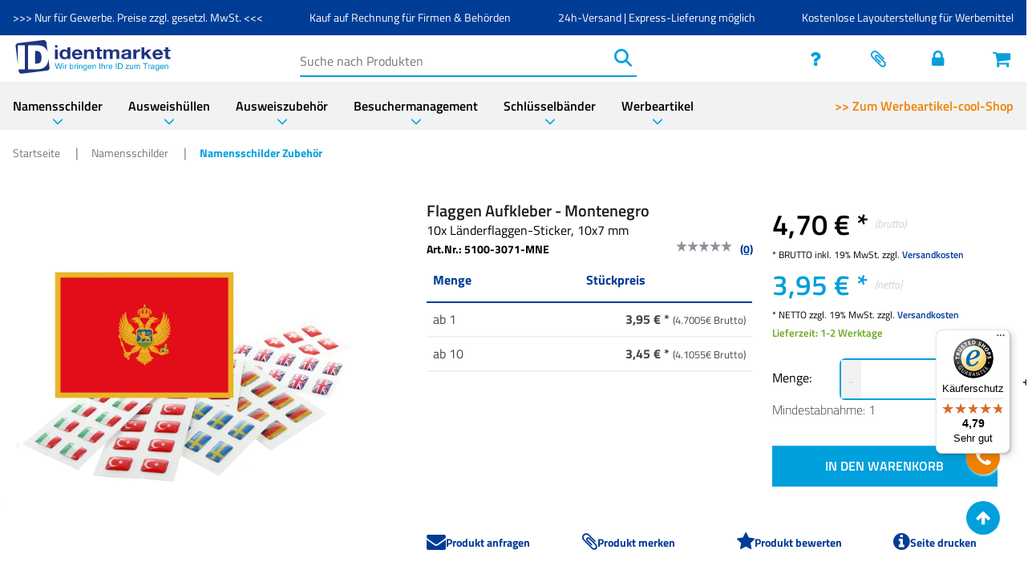

--- FILE ---
content_type: text/html; charset=utf-8
request_url: https://www.identmarket.de/flaggen-aufkleber-montenegro/5100-3071-MNE
body_size: 129142
content:
<!doctype html>
<html data-n-head-ssr lang="de-DE" data-n-head="%7B%22lang%22:%7B%22ssr%22:%22de-DE%22%7D%7D">
  <head >
    <title>Miniflaggen für Namensschilder und Ausweishalter ▻ ab 3,45 € / Pck.</title><meta data-n-head="ssr" data-hid="project-type" name="project-type" content="shopware-pwa"><meta data-n-head="ssr" charset="utf-8"><meta data-n-head="ssr" name="viewport" content="width=device-width, initial-scale=1"><meta data-n-head="ssr" name="generator" content="Vue Storefront 2"><meta data-n-head="ssr" data-hid="google-site-verification" name="google-site-verification" content="E_UoKnZ7au_DTaZEzJSCNhpKGHF6cyrsc2iBbH1FmrQ"><meta data-n-head="ssr" data-hid="keywords" name="keywords" property="keywords" content="namensschild, Magnet-Namensschilder, Lanyards, Schlüsselbänder, Kartenhalter, Ausweishüllen, Ausweisjojo, Ausweisartikel, Onlineshop, identmarket, Büroartikel, Messebedarf,"><meta data-n-head="ssr" data-hid="charset" charset="utf-8"><meta data-n-head="ssr" data-hid="mobile-web-app-capable" name="mobile-web-app-capable" content="yes"><meta data-n-head="ssr" data-hid="apple-mobile-web-app-title" name="apple-mobile-web-app-title" content="identmarket GmbH | Namensschilder, Schlüsselbänder &amp; Ausweisartikel"><meta data-n-head="ssr" data-hid="author" name="author" content="identmarket"><meta data-n-head="ssr" data-hid="theme-color" name="theme-color" content="#00A0DC"><meta data-n-head="ssr" data-hid="og:type" name="og:type" property="og:type" content="website"><meta data-n-head="ssr" data-hid="og:site_name" name="og:site_name" property="og:site_name" content="identmarket GmbH | Namensschilder, Schlüsselbänder &amp; Ausweisartikel"><meta data-n-head="ssr" data-hid="og:url" name="og:url" property="og:url" content="https://www.identmarket.de"><meta data-n-head="ssr" data-hid="title" name="title" content="Miniflaggen für Namensschilder und Ausweishalter ▻ ab 3,45 € / Pck."><meta data-n-head="ssr" data-hid="robots" name="robots" content="index,follow"><meta data-n-head="ssr" data-hid="description" name="description" content="Flaggensticker / Länderflaggen online kaufen ▻ selbstklebend für Ausweise ✓ Sticker als Montenegro Länderflaggen erhältlich ✓ Zeigen Sie Ihre Sprachkenntnisse!"><meta data-n-head="ssr" data-hid="og:description" name="og:description" property="og:description" content="Flaggensticker / Länderflaggen online kaufen ▻ selbstklebend für Ausweise ✓ Sticker als Montenegro Länderflaggen erhältlich ✓ Zeigen Sie Ihre Sprachkenntnisse!"><meta data-n-head="ssr" data-hid="og:title" name="og:title" property="og:title" content="Miniflaggen für Namensschilder und Ausweishalter ▻ ab 3,45 € / Pck."><meta data-n-head="ssr" data-hid="og:image" name="og:image" property="og:image" content="https://admin.identmarket.de/media/09/c0/31/1701937014/5100-3071_flaggensticker_montenegro_cover.webp"><meta data-n-head="ssr" data-hid="twitter:description" name="twitter:description" property="twitter:description" content="Flaggensticker / Länderflaggen online kaufen ▻ selbstklebend für Ausweise ✓ Sticker als Montenegro Länderflaggen erhältlich ✓ Zeigen Sie Ihre Sprachkenntnisse!"><meta data-n-head="ssr" data-hid="twitter:title" name="twitter:title" property="twitter:title" content="Miniflaggen für Namensschilder und Ausweishalter ▻ ab 3,45 € / Pck."><meta data-n-head="ssr" data-hid="twitter:image" name="twitter:image" property="twitter:image" content="https://admin.identmarket.de/media/09/c0/31/1701937014/5100-3071_flaggensticker_montenegro_cover.webp"><link data-n-head="ssr" rel="icon" type="image/x-icon" href="/favicon.ico"><link data-n-head="ssr" rel="preconnect" href="https://id-dev-api.bow-labs.de"><link data-n-head="ssr" rel="preconnect" href="https://app.usercentrics.eu"><link data-n-head="ssr" rel="preconnect" href="https://widgets.trustedshops.com"><link data-n-head="ssr" rel="preconnect" href="https://apis.google.com"><link data-n-head="ssr" rel="preconnect" href="https://privacy-proxy.usercentrics.eu"><link data-n-head="ssr" rel="preload" href="https://privacy-proxy.usercentrics.eu/latest/uc-block.bundle.js" as="script"><link data-n-head="ssr" data-hid="shortcut-icon" rel="shortcut icon" href="/_nuxt/icons/icon_64x64.2c150c.png"><link data-n-head="ssr" data-hid="apple-touch-icon" rel="apple-touch-icon" href="/_nuxt/icons/icon_512x512.2c150c.png" sizes="512x512"><link data-n-head="ssr" rel="manifest" href="/_nuxt/manifest.8e819002.json" data-hid="manifest"><link data-n-head="ssr" data-hid="canonical-url" rel="canonical" href="https://www.identmarket.de/flaggen-aufkleber-montenegro/5100-3071-MNE"><script data-n-head="ssr" data-hid="usercentrics-cmp" id="usercentrics-cmp" src="https://app.usercentrics.eu/browser-ui/latest/loader.js" data-settings-id="VruyB7CzQalRSB" async></script><script data-n-head="ssr" data-hid="usercentrics-block" id="usercentrics-block" src="https://privacy-proxy.usercentrics.eu/latest/uc-block.bundle.js" async></script><script data-n-head="ssr" data-hid="google-consent-integration" id="google-consent-integration" type="text/javascript">window.dataLayer = window.dataLayer || []; function gtag(){dataLayer.push(arguments);} gtag("js", new Date()); gtag("consent", "default", {ad_user_data: "denied", ad_personalization: "denied", ad_storage: "denied", analytics_storage: "denied", functionality_storage: "denied", personalization_storage: "denied",  wait_for_update: 2000});</script><script data-n-head="ssr" data-hid="usercentrics-gtm" id="usercentrics-gtm" type="text/javascript" data-usercentrics="Google Tag Manager">window.GTM_TAG="GTM-KJC8DRN";</script><script data-n-head="ssr" data-hid="trusted-shops" async>(function(){ var _tsid="XCF8BDB88C3375258A096A0B3874F57E9";_tsConfig = {yOffset: "100", variant: "reviews", };var _ts=document.createElement("script");_ts.type="text/javascript";_ts.charset="utf-8";_ts.async=true;_ts.src="//widgets.trustedshops.com/js/"+_tsid+".js";var __ts=document.getElementsByTagName("script")[0];__ts.parentNode.insertBefore(_ts, __ts);})();</script><script data-n-head="ssr" data-hid="org-schema" type="application/ld+json">{"@context":"https://schema.org/","@type":"Corporation","name":"identmarket","url":"https://www.identmarket.de","logo":"https://www.identmarket.de/bow-logo.png","description":"Shop für Namensschilder, Schlüsselbänder, Ausweishüllen, Lanyards, Kartenhalter ✅ Grosse Auswahl - Top Preise - Schnelle Lieferung ➤ Jetzt kaufen!"}</script><script data-n-head="ssr" src="https://apis.google.com/js/platform.js?onload=renderBadge" defer async data-hid="google-rezensionen"></script><script data-n-head="ssr" data-hid="shadow-dom-workaround" type="text/javascript">
        document.addEventListener('DOMContentLoaded', () => {
            // Function to toggle styles
            var listingHead = document.querySelector(".bow_listing_head");

            if (listingHead) {
                listingHead.addEventListener("click", function() {
                    listingHead.classList.toggle("bow_listing_open");
                });
            }


            // Function to apply styles
            function modifyShadowDomStyles() {
                const shadowHost = document.querySelector('#usercentrics-root'); // Adjust the selector for your use case
                if (shadowHost && shadowHost.shadowRoot && window.innerWidth < 1024) {
                    const targetElement = shadowHost.shadowRoot.querySelector('button'); // Adjust the selector
                    console.log('Target element', targetElement)
                    if (targetElement) {
                        console.log('Modifying shadow dom element')
                        targetElement.style.bottom = '89px';
                        targetElement.onclick = function() {
                            setTimeout(() => {
                                modifyShadowDomStyles2();
                            }, 50);
                          };
                    }
                }
            }
            function modifyShadowDomStyles2() {
              const shadowHost = document.querySelector('#usercentrics-root'); // Adjust the selector for your use case
              if (shadowHost && shadowHost.shadowRoot && window.innerWidth < 1024) {
                const targetElement2 = shadowHost.shadowRoot.querySelector('#uc-center-container'); // Adjust the selector
                console.log('Target element', targetElement2)
                if (targetElement2) {
                    console.log('Modifying shadow dom element')
                    targetElement2.style.bottom = '60px';
                }
              }
            }

            // Attempt to modify styles immediately
            modifyShadowDomStyles();
        
            // Optionally, set an interval to try again, useful if the content is dynamically loaded
            const intervalId = setInterval(() => {
                if (document.querySelector('#usercentrics-root') && document.querySelector('#usercentrics-root').shadowRoot.querySelector('button')) { // Use the same selector
                    modifyShadowDomStyles();
                    clearInterval(intervalId);
                }
            }, 1000); // Check every second
            const intervalId2 = setInterval(() => {
              if (document.querySelector('#usercentrics-root') && document.querySelector('#usercentrics-root').shadowRoot.querySelector('#uc-center-container')) { // Use the same selector
                  modifyShadowDomStyles2();
                  clearInterval(intervalId2);
              }
            }, 1000); // Check every second
        });</script><script data-n-head="ssr" data-hid="gtm-script">if(!window._gtm_init){window._gtm_init=1;(function(w,n,d,m,e,p){w[d]=(w[d]==1||n[d]=='yes'||n[d]==1||n[m]==1||(w[e]&&w[e][p]&&w[e][p]()))?1:0})(window,navigator,'doNotTrack','msDoNotTrack','external','msTrackingProtectionEnabled');(function(w,d,s,l,x,y){w[x]={};w._gtm_inject=function(i){if(w.doNotTrack||w[x][i])return;w[x][i]=1;w[l]=w[l]||[];w[l].push({'gtm.start':new Date().getTime(),event:'gtm.js'});var f=d.getElementsByTagName(s)[0],j=d.createElement(s);j.async=true;j.src='https://www.googletagmanager.com/gtm.js?id='+i;f.parentNode.insertBefore(j,f);}})(window,document,'script','dataLayer','_gtm_ids','_gtm_inject')}</script><script data-n-head="ssr" data-hid="breadcrumb-schema" type="application/ld+json">{"@context":"https://schema.org","@type":"BreadcrumbList","itemListElement":[{"@type":"ListItem","position":1,"item":{"@id":"https://www.identmarket.de/","name":"Startseite"}},{"@type":"ListItem","position":2,"item":{"@id":"https://www.identmarket.de/namensschilder/","name":"Namensschilder"}},{"@type":"ListItem","position":3,"item":{"@id":"https://www.identmarket.de/namensschilder/namensschilder-zubehoer/","name":"Namensschilder Zubehör"}}]}</script><script data-n-head="ssr" data-hid="ldjson-schema" type="application/ld+json">{"@context":"https://schema.org/","@type":"Product","image":"https://admin.identmarket.de/media/09/c0/31/1701937014/5100-3071_flaggensticker_montenegro_cover.webp","name":"Miniflaggen für Namensschilder und Ausweishalter ▻ ab 3,45 € / Pck.","sku":"5100-3071-MNE","description":"Flaggensticker / Länderflaggen online kaufen ▻ selbstklebend für Ausweise ✓ Sticker als Montenegro Länderflaggen erhältlich ✓ Zeigen Sie Ihre Sprachkenntnisse!","brand":{"@type":"Brand","name":"Namensschilder Katalog"},"url":"https://www.identmarket.de/flaggen-aufkleber-montenegro/5100-3071-MNE","offers":{"@type":"Offer","availability":"https://schema.org/InStock","price":"4.70","priceCurrency":"EUR"}}</script><link rel="preload" href="/_nuxt/b53b1c6.js" as="script"><link rel="preload" href="/_nuxt/104.4a8472d4e2708a24577e.js" as="script"><link rel="preload" href="/_nuxt/76.75b7d81c863c374a197b.js" as="script"><link rel="preload" href="/_nuxt/125.5d712b215a0e14c43633.js" as="script"><link rel="preload" href="/_nuxt/78.0b1cff66a57e58b7f443.js" as="script"><link rel="preload" href="/_nuxt/110.676d28aadc46c3751472.js" as="script"><link rel="preload" href="/_nuxt/131.1087aedb1844d3da5609.js" as="script"><link rel="preload" href="/_nuxt/175.1eee8686f3bce4a19f19.js" as="script"><style data-vue-ssr-id="96af301e:0 009b3f78:0 7c028092:0 ba033a62:0 772c840e:0 dc71bf14:0 67d656b0:0 005a5fd5:0 7a8d8e5f:0 7944269b:0 39120738:0 7484b084:0 3fd483f0:0 217c941f:0 ea28b504:0 3c107f4b:0 3b39e085:0 05395cd3:0 40d808c9:0 134f5b3f:0 39dbdc8e:0 4012ac09:0 34ec6b88:0 adaee258:0 4fef03f6:0 33041cd0:0 2ad8c0d2:0 059058f8:0 7d489635:0 1670e92a:0 494330dc:0 cbb65a4c:0 14f183d5:0 501dbb36:0 4fc06ea8:0 2dfc2d4f:0 600eddc9:0 99572dce:0 1cc353f4:0 5cce13d2:0 07efbdf5:0 228181cd:0 825b2a4c:0 1939bcff:0 d0d95dfc:0 48e7cacb:0 76ed0840:0 6f0bbcf4:0 5d2c4f07:0 ea9e6136:0 9be3c760:0 2479bff2:0 55a9ce24:0 2ebea858:0 0e667436:0 2d9f4528:0 db286b62:0 65b45fc6:0">.glide{position:relative;width:100%;box-sizing:border-box}.glide *{box-sizing:inherit}.glide__slides,.glide__track{overflow:hidden}.glide__slides{position:relative;width:100%;list-style:none;backface-visibility:hidden;transform-style:preserve-3d;touch-action:pan-Y;margin:0;padding:0;white-space:nowrap;display:flex;flex-wrap:nowrap;will-change:transform}.glide__slide,.glide__slides--dragging{-webkit-user-select:none;-moz-user-select:none;user-select:none}.glide__slide{width:100%;height:100%;flex-shrink:0;white-space:normal;-webkit-touch-callout:none;-webkit-tap-highlight-color:transparent}.glide__slide a{-webkit-user-select:none;user-select:none;-webkit-user-drag:none;-moz-user-select:none;-ms-user-select:none}.glide__arrows,.glide__bullets{-webkit-touch-callout:none;-webkit-user-select:none;-moz-user-select:none;user-select:none}.glide--rtl{direction:rtl}.text-black,.text-black--variant{color:#000!important;color:var(--c-dark)!important}.bg-black,.bg-black--variant{background-color:#000!important;background-color:var(--c-dark)!important}.text-white,.text-white--variant{color:#fff!important;color:var(--c-white)!important}.bg-white,.bg-white--variant{background-color:#fff!important;background-color:var(--c-white)!important}.text-primary{color:#003d96!important;color:var(--c-primary)!important}.text-primary--variant{color:#465a6e!important;color:var(--c-primary-variant)!important}.bg-primary{background-color:#003d96!important;background-color:var(--c-primary)!important}.bg-primary--variant{background-color:#465a6e!important;background-color:var(--c-primary-variant)!important}.text-secondary{color:#00a0dc!important;color:var(--c-secondary)!important}.text-secondary--variant{color:#43464e!important;color:var(--c-secondary-variant)!important}.bg-secondary{background-color:#00a0dc!important;background-color:var(--c-secondary)!important}.bg-secondary--variant{background-color:#43464e!important;background-color:var(--c-secondary-variant)!important}.text-light{color:#f1f2f3!important;color:var(--c-light)!important}.text-light--variant{color:#fff!important;color:var(--c-light-variant)!important}.bg-light{background-color:#f1f2f3!important;background-color:var(--c-light)!important}.bg-light--variant{background-color:#fff!important;background-color:var(--c-light-variant)!important}.text-dark{color:#000!important;color:var(--c-dark)!important}.text-dark--variant{color:#43464e!important;color:var(--c-dark-variant)!important}.bg-dark{background-color:#000!important;background-color:var(--c-dark)!important}.bg-dark--variant{background-color:#43464e!important;background-color:var(--c-dark-variant)!important}.text-info{color:#0468db!important;color:var(--c-info)!important}.text-info--variant{color:#e1f4fe!important;color:var(--c-info-variant)!important}.bg-info{background-color:#0468db!important;background-color:var(--c-info)!important}.bg-info--variant{background-color:#e1f4fe!important;background-color:var(--c-info-variant)!important}.text-success{color:#003d96!important;color:var(--c-success)!important}.text-success--variant{color:#9ee2b0!important;color:var(--c-success-variant)!important}.bg-success{background-color:#003d96!important;background-color:var(--c-success)!important}.bg-success--variant{background-color:#9ee2b0!important;background-color:var(--c-success-variant)!important}.text-warning{color:#f08200!important;color:var(--c-warning)!important}.text-warning--variant{color:#f6e389!important;color:var(--c-warning-variant)!important}.bg-warning{background-color:#f08200!important;background-color:var(--c-warning)!important}.bg-warning--variant{background-color:#f6e389!important;background-color:var(--c-warning-variant)!important}.text-danger{color:#d12727!important;color:var(--c-danger)!important}.text-danger--variant{color:#fcede8!important;color:var(--c-danger-variant)!important}.bg-danger{background-color:#d12727!important;background-color:var(--c-danger)!important}.bg-danger--variant{background-color:#fcede8!important;background-color:var(--c-danger-variant)!important}@media(min-width:1024px){html .smartphone-only{display:none!important}}@media(max-width:1023px){html .desktop-only{display:none!important}}html{--c-black:#1d1f22;--c-black-base:29,31,34;--c-black-lighten:#292c30;--c-black-darken:#111214;--c-white:#fff;--_c-green-primary:#018937;--_c-green-primary-base:1,137,55;--_c-green-primary-lighten:#01a241;--_c-green-primary-darken:#01702d;--_c-green-secondary:#9ee2b0;--_c-green-secondary-base:158,226,176;--_c-green-secondary-lighten:#b2e8c0;--_c-green-secondary-darken:#8adca0;--_c-dark-primary:#1d1f22;--_c-dark-primary-base:29,31,34;--_c-dark-primary-lighten:#292c30;--_c-dark-primary-darken:#111214;--_c-dark-secondary:#43464e;--_c-dark-secondary-base:67,70,78;--_c-dark-secondary-lighten:#4f525c;--_c-dark-secondary-darken:#373a40;--_c-gray-primary:#72757e;--_c-gray-primary-base:114,117,126;--_c-gray-primary-lighten:#7f828b;--_c-gray-primary-darken:#666971;--_c-gray-secondary:#8d8f9a;--_c-gray-secondary-base:141,143,154;--_c-gray-secondary-lighten:#9b9ca6;--_c-gray-secondary-darken:#7f828e;--_c-gray-accent:#e0e0e1;--_c-gray-accent-base:224,224,225;--_c-gray-accent-lighten:#ededee;--_c-gray-accent-darken:#d3d3d4;--_c-light-primary:#f1f2f3;--_c-light-primary-base:241,242,243;--_c-light-primary-lighten:#fff;--_c-light-primary-darken:#e3e5e7;--_c-light-secondary:#fff;--_c-light-secondary-base:255,255,255;--_c-light-secondary-lighten:#fff;--_c-light-secondary-darken:#f2f2f2;--_c-red-primary:#d12727;--_c-red-primary-base:209,39,39;--_c-red-primary-lighten:#da3838;--_c-red-primary-darken:#bc2323;--_c-red-secondary:#fcede8;--_c-red-secondary-base:252,237,232;--_c-red-secondary-lighten:#fff;--_c-red-secondary-darken:#f9dbd1;--_c-yellow-primary:#ecc713;--_c-yellow-primary-base:236,199,19;--_c-yellow-primary-lighten:#eecd2b;--_c-yellow-primary-darken:#d4b311;--_c-yellow-secondary:#f6e389;--_c-yellow-secondary-base:246,227,137;--_c-yellow-secondary-lighten:#f8e9a1;--_c-yellow-secondary-darken:#f4dd71;--_c-blue-primary:#0468db;--_c-blue-primary-base:4,104,219;--_c-blue-primary-lighten:#0474f4;--_c-blue-primary-darken:#045cc2;--_c-blue-secondary:#e1f4fe;--_c-blue-secondary-base:225,244,254;--_c-blue-secondary-lighten:#fafdff;--_c-blue-secondary-darken:#c8ebfd;--c-body:var(--_c-light-secondary);--c-text:var(--_c-dark-primary);--c-text-muted:var(--_c-gray-primary);--c-text-disabled:var(--_c-gray-accent);--c-link:var(--_c-dark-secondary);--c-link-hover:var(--c-black);--c-primary:var(--_c-green-primary);--c-primary-base:var(--_c-green-primary-base);--c-primary-lighten:var(--_c-green-primary-lighten);--c-primary-darken:var(--_c-green-primary-darken);--c-primary-variant:var(--_c-green-secondary);--c-on-primary:var(--_c-light-secondary);--c-secondary:var(--_c-dark-primary);--c-secondary-base:var(--_c-dark-primary-base);--c-secondary-lighten:var(--_c-dark-primary-lighten);--c-secondary-darken:var(--_c-dark-primary-darken);--c-secondary-variant:var(--_c-dark-secondary);--c-on-secondary:var(--_c-light-secondary);--c-light:var(--_c-light-primary);--c-light-base:var(--_c-light-primary-base);--c-light-lighten:var(--_c-light-primary-lighten);--c-light-darken:var(--_c-light-primary-darken);--c-light-variant:var(--_c-light-secondary);--c-on-light:var(--c-black);--c-gray:var(--_c-gray-primary);--c-gray-base:var(--_c-gray-primary-base);--c-gray-lighten:var(--_c-gray-primary-lighten);--c-gray-darken:var(--_c-gray-primary-darken);--c-gray-variant:var(--_c-gray-secondary);--c-on-gray:var(--c-black);--c-dark:var(--_c-dark-primary);--c-dark-base:var(--_c-dark-primary-base);--c-dark-lighten:var(--_c-dark-primary-lighten);--c-dark-darken:var(--_c-dark-primary-darken);--c-dark-variant:var(--_c-dark-secondary);--c-on-dark:var(--_c-light-secondary);--c-info:var(--_c-blue-primary);--c-info-base:var(--_c-blue-primary-base);--c-info-lighten:var(--_c-blue-primary-lighten);--c-info-darken:var(--_c-blue-primary-darken);--c-info-variant:var(--_c-blue-secondary);--c-on-info:var(--_c-light-secondary);--c-success:var(--_c-green-primary);--c-success-base:var(--_c-green-primary-base);--c-success-lighten:var(--_c-green-primary-lighten);--c-success-darken:var(--_c-green-primary-darken);--c-success-variant:var(--_c-green-secondary);--c-on-success:var(--_c-light-secondary);--c-warning:var(--_c-yellow-primary);--c-warning-base:var(--_c-yellow-primary-base);--c-warning-lighten:var(--_c-yellow-primary-lighten);--c-warning-darken:var(--_c-yellow-primary-darken);--c-warning-variant:var(--_c-yellow-secondary);--c-on-warning:var(--_c-light-secondary);--c-danger:var(--_c-red-primary);--c-danger-base:var(--_c-red-primary-base);--c-danger-lighten:var(--_c-red-primary-lighten);--c-danger-darken:var(--_c-red-primary-darken);--c-danger-variant:var(--_c-red-secondary);--c-on-danger:var(--_c-light-secondary);--spacer-2xs:0.25rem;--spacer-xs:0.5rem;--spacer-sm:1rem;--spacer-base:1.5rem;--spacer-lg:2rem;--spacer-xl:2.5rem;--spacer-2xl:5rem;--spacer-3xl:10rem;--font-family--primary:"Roboto",serif;--font-family--secondary:"Raleway",sans-serif;--font-weight--light:300;--font-weight--normal:400;--font-weight--medium:500;--font-weight--semibold:600;--font-weight--bold:700;--font-size--xs:0.75rem;--font-size--sm:0.875rem;--font-size--base:1rem;--font-size--lg:1.125rem;--h1-font-size:1.5rem;--h2-font-size:1.5rem;--h3-font-size:var(--font-size--lg);--h4-font-size:var(--font-size--lg);--h5-font-size:var(--font-size--base);--h6-font-size:var(--font-size--base)}@media(min-width:1024px){html{--h1-font-size:2.625rem;--h2-font-size:2.25rem;--h3-font-size:1.625rem;--h4-font-size:1.25rem;--h5-font-size:var(--font-size--base);--h6-font-size:var(--font-size--sm)}}.sf-fade-enter-active,.sf-fade-leave-active{transition:opacity .25s linear}.sf-fade-enter,.sf-fade-leave,.sf-fade-leave-to{opacity:0}.sf-collapse-bottom-enter-active,.sf-collapse-bottom-leave-active{transition:transform .25s ease-in-out}@media(min-width:1024px){.sf-collapse-bottom-enter-active,.sf-collapse-bottom-leave-active{transition:transform .35 ease-in-out}}.sf-collapse-bottom-enter,.sf-collapse-bottom-leave-to{transform:translate3d(0,100%,0)}.sf-collapse-top-enter-active,.sf-collapse-top-leave-active{transition:transform .25s ease-in-out}@media(min-width:1024px){.sf-collapse-top-enter-active,.sf-collapse-top-leave-active{transition:transform .35 ease-in-out}}.sf-collapse-top-enter,.sf-collapse-top-leave-to{transform:translate3d(0,-100%,0)}.sf-slide-left-enter-active,.sf-slide-left-leave-active{transition:transform .4s ease}.sf-slide-left-enter,.sf-slide-left-leave-to{transform:translate3d(-100%,0,0);transition:transform .3s ease-in}.sf-slide-right-enter-active,.sf-slide-right-leave-active{transition:transform .4s ease}.sf-slide-right-enter,.sf-slide-right-leave-to{transform:translate3d(100%,0,0);transition:transform .3s ease-in}.sf-expand-enter-active,.sf-expand-enter-leave{transition:transform .25s ease-in-out;transform:scaleX(1);overflow:hidden}.sf-expand-enter,.sf-expand-leave-to{transform:scaleY(0)}.sf-bounce-enter-active{animation:sf-bounce .3s}.sf-bounce-leave-active{animation:sf-bounce .3s reverse}.sf-pulse-enter-active{animation:sf-pulse .25s}.sf-pulse-leave-active{animation:sf-pulse .25s reverse}@keyframes sf-bounce{0%{transform:scale(0)}50%{transform:scale(1.2)}to{transform:scale(1)}}@keyframes sf-pulse{0%{transform:scale(1)}50%{transform:scale(1.2)}to{transform:scale(1)}}#__nuxt{--boxed-mode-max-width:1366px;--bottom-navigation-height:3.35rem}html{overflow-x:hidden;height:100vh;overflow:auto;scroll-behavior:smooth}a{text-decoration:none;color:#43464e;color:var(--c-link)}a:hover{color:#1d1f22;color:var(--c-link-hover)}h1{font-size:1.5rem;font-size:var(--h1-font-size);font-weight:700;font-weight:var(--font-weight--bold)}h1,h2{font-family:"Titillium Web",sans-serif;font-family:var(--font-family--secondary);line-height:1.6;margin:0}h2{font-size:1.5rem;font-size:var(--h2-font-size);font-weight:400;font-weight:var(--font-weight--normal)}h3{font-size:1.125rem;font-size:var(--h3-font-size);font-weight:600;font-weight:var(--font-weight--semibold)}h3,h4{font-family:"Titillium Web",sans-serif;font-family:var(--font-family--secondary);line-height:1.6;margin:0}h4{font-size:1.125rem;font-size:var(--h4-font-size);font-weight:500;font-weight:var(--font-weight--medium)}h5{font-family:"Titillium Web",sans-serif;font-family:var(--font-family--secondary);font-size:1rem;font-size:var(--h5-font-size)}body,h5{font-weight:400;font-weight:var(--font-weight--normal);line-height:1.6;margin:0}body{padding:0;min-height:100vh;font-family:"Titillium Web",sans-serif;font-family:var(--font-family--primary);font-size:1rem;font-size:var(--font-size--base)}#__nuxt{height:100vh}#__layout{height:100%}.sf-bottom-modal{--button-height:60px;z-index:1;left:0}.BOWfade-leave-active{transition:opacity .5s ease-out}.BOWfade-enter-active{transition:opacity .5s ease-in}.BOWfade-enter,.BOWfade-leave-to{opacity:0}.BOWfade-enter-to,.BOWfade-leave{opacity:1}.bow-list-enter-active,.bow-list-leave-active{transition:all .5s ease}.bow-list-enter-from,.bow-list-leave-to{opacity:0;transform:translateX(30px)}.bow-list-enter-active,.bow-list-leave-active,.bow-list-move{transition:all .5s ease}.bow-list-leave-active{position:absolute}.bow-input-loading.ripple-loader{display:inline-block;position:relative;width:23px;height:23px}.bow-input-loading.ripple-loader div{position:absolute;border:2px solid #00a0dc;border:2px solid var(--c-secondary);opacity:1;border-radius:50%;animation:ripple-loader 1s cubic-bezier(0,.2,.8,1) infinite}.bow-input-loading.ripple-loader div:nth-child(2){animation-delay:-.5s}@keyframes ripple-loader{0%{top:36px;left:36px;width:0;height:0;opacity:0}4.9%{top:36px;left:36px;width:0;height:0;opacity:0}5%{top:36px;left:36px;width:0;height:0;opacity:1}to{top:0;left:0;width:72px;height:72px;opacity:0}}@keyframes loader-spin{0%{transform:rotate(0)}to{transform:rotate(1turn)}}.bw-icon{background-repeat:no-repeat;background-size:20px;height:20px;width:20px}.bw-icon.disable{-webkit-filter:grayscale(100%)}.bw-icon.bw-2x{background-size:40px;height:40px;width:40px}.bw-icon.bw-3x{background-size:60px;height:60px;width:60px}.bw-icon.bw-4x{background-size:80px;height:80px;width:80px}.bw-icon.bw-5x{background-size:100px;height:100px;width:100px}.bw-icon.edit-icon{background-image:url("[data-uri]")}.bw-icon.list-icon{background-image:url("[data-uri]")}.bw-icon.basket-icon{background-image:url("[data-uri]")}.bw-icon.info-icon{background-image:url("[data-uri]")}.bw-icon.arrow-right-icon{background-image:url("[data-uri]")}.bw-icon.checked-icon{background-image:url("[data-uri]")}.bw-icon.fire-icon{background-image:url("[data-uri]")}@font-face{font-family:"identmarket_il_icons";src:url(/fonts/identmarket_il_icons.eot?72295815);src:url(/fonts/identmarket_il_icons.eot?72295815#iefix) format("embedded-opentype"),url(/fonts/identmarket_il_icons.woff2?72295815) format("woff2"),url(/fonts/identmarket_il_icons.woff?72295815) format("woff"),url(/fonts/identmarket_il_icons.ttf?72295815) format("truetype"),url(/fonts/identmarket_il_icons.svg?72295815#identmarket_il_icons) format("svg");font-weight:400;font-style:normal}[class*=" icon-"]:before,[class^=icon-]:before{font-family:"bow_id_icon_font";font-style:normal;font-weight:400;speak:never;display:inline-block;text-decoration:inherit;width:1em;margin-right:.2em;text-align:center;font-feature-settings:normal;font-variant:normal;text-transform:none;line-height:1em;margin-left:.2em;-webkit-font-smoothing:antialiased;-moz-osx-font-smoothing:grayscale}.icon-298_pikto_guelletechnik_gruen:before{content:""}.icon-297_pikto_tankkartenzahlung_kraftstoff_strom_gruen:before{content:""}.icon-296_pikto_umfahrung_gruen:before{content:""}.icon-295_pikto_kunden-parkplatz_gruen:before{content:""}.icon-294_pikto_werkzeug_gruen:before{content:""}.icon-293_pikto_zielsetzung_gruen:before{content:""}.icon-292_pikto_minidumper_gruen:before{content:""}.icon-291_pikto_ruettelplatte_b_gruen:before{content:""}.icon-290_pikto_ruettelplatte_a_gruen:before{content:""}.icon-289_pikto_hebebuehne_gruen:before{content:""}.icon-288_pikto_radlader_gruen:before{content:""}.icon-287_pikto_bagger_gruen:before{content:""}.icon-286_pikto_feuerloescher_gruen:before{content:""}.icon-285_pikto_umruestung_biogene_treibstoffe_gruen:before{content:""}.icon-284_pikto_service_fuetterungsanlagen_gruen:before{content:""}.icon-283_pikto_milchkuehlanlagenservice_gruen:before{content:""}.icon-282_pikto_melkanlagenservice_gruen:before{content:""}.icon-281_pikto_produkte_fertig_zubereitet_gruen:before{content:""}.icon-280_pikto_typisch_regional_gruen:before{content:""}.icon-279_pikto_spezialitaeten_gruen:before{content:""}.icon-278_pikto_fleisch_wurst_gruen:before{content:""}.icon-277_pikto_molkerei_eier_gruen:before{content:""}.icon-276_pikto_getraenke_gruen:before{content:""}.icon-275_pikto_fisch_gruen:before{content:""}.icon-274_pikto_backwaren_gruen:before{content:""}.icon-273_pikto_ueber_60000_produkte_im_sortiment_gruen:before{content:""}.icon-272_pikto_kostenlose_ruecksendung_gruen:before{content:""}.icon-271_pikto_qualitaet_seit_ueber_95_jahren_gruen:before{content:""}.icon-270_pikto_30_tage_rueckgabegarantie_gruen:before{content:""}.icon-269_pikto_mein_konto-bereich_gruen:before{content:""}.icon-268_pikto_versandkostenfrei_gruen:before{content:""}.icon-267_pikto_gruenland_gruen:before{content:""}.icon-266_pikto_360_grad_kundenblick_gruen:before{content:""}.icon-265_pikto_kraftstoff_gruen:before{content:""}.icon-264_pikto_thumbs-up_gruen:before{content:""}.icon-263_pikto_motorisierter_roller_gruen:before{content:""}.icon-262_pikto_fahrrad_gruen:before{content:""}.icon-261_pikto_skateboard_gruen:before{content:""}.icon-260_pikto_blume_gruen:before{content:""}.icon-259_pikto_sparte_agrar_technik_gruen:before{content:""}.icon-258_pikto_taste_gedrueckt_halten_gruen:before{content:""}.icon-257_pikto_taste_druecken_gruen:before{content:""}.icon-256_pikto_schutzausruestung_gruen:before{content:""}.icon-255_pikto_aufsitzmaeher_gruen:before{content:""}.icon-254_pikto_motorsaege_gruen:before{content:""}.icon-253_pikto_gesichtsmaske_gruen:before{content:""}.icon-252_pikto_maehroboter_gruen_v2:before{content:""}.icon-251_pikto_server_gruen:before{content:""}.icon-250_pikto_backup-storage_gruen:before{content:""}.icon-249_pikto_virtueller_speicher_gruen:before{content:""}.icon-248_pikto_prozessoren_gruen:before{content:""}.icon-247_pikto_holzpellets_gruen:before{content:""}.icon-246_pikto_smileys_kuesschen_gruen:before{content:""}.icon-245_pikto_smileys_verliebt_v2_gruen:before{content:""}.icon-244_pikto_smileys_weinen_gruen:before{content:""}.icon-243_pikto_smileys_traurig_gruen:before{content:""}.icon-242_pikto_smileys_lachen_gruen:before{content:""}.icon-241_pikto_smileys_zwinkern_gruen:before{content:""}.icon-240_pikto_smileys_laecheln_gruen:before{content:""}.icon-239_pikto_lng_gruen:before{content:""}.icon-238_pikto_audio_gruen:before{content:""}.icon-237_pikto_video_gruen:before{content:""}.icon-236_pikto_bilder_gruen:before{content:""}.icon-235_pikto_e-mobilitaet_flottenfahrzeug_gruen:before{content:""}.icon-234_pikto_oekologische_landwirtschaft_gruen:before{content:""}.icon-233_pikto_stage_v_ready_gruen:before{content:""}.icon-232_pikto_schneeflocke_gruen:before{content:""}.icon-231_pikto_regenschirm_zu_gruen:before{content:""}.icon-230_pikto_regenschirm_auf_gruen:before{content:""}.icon-229_pikto_hochvoltservice_gruen:before{content:""}.icon-228_pikto_online-reparatur_gruen:before{content:""}.icon-227_pikto_it-space_gruen:before{content:""}.icon-226_pikto_medaille_gruen:before{content:""}.icon-225_pikto_biene_gruen:before{content:""}.icon-224_pikto_carsharing_gruen:before{content:""}.icon-223_pikto_swipe_gruen:before{content:""}.icon-222_pikto_filter_gruen:before{content:""}.icon-221_pikto_zipdownload_gruen:before{content:""}.icon-220_pikto_vorschau_gruen:before{content:""}.icon-219_pikto_terminspeichern_gruen:before{content:""}.icon-218_pikto_datepicker_kalender_b_gruen:before{content:""}.icon-217_pikto_treppenaufgang_gruen_v2:before{content:""}.icon-216_pikto_weintraube_gruen_v2:before{content:""}.icon-215_pikto_fahrzeugprofilanalyse_gruen_v2:before{content:""}.icon-214_pikto_ladeinfrastruktur_gruen_v2:before{content:""}.icon-213_pikto_cable_gruen_v3:before{content:""}.icon-212_pikto_ladevorgang_gruen_v2:before{content:""}.icon-211_pikto_kreislauf_gruen_v2:before{content:""}.icon-210_pikto_wallbox_inderstadt_gruen_v2:before{content:""}.icon-209_pikto_wallbox_inderfirma_gruen_v2:before{content:""}.icon-208_pikto_wallbox_zuhause_gruen_v2:before{content:""}.icon-207_pikto_wallbox_gruen_v2:before{content:""}.icon-206_pikto_elektroauto_gruen_v2:before{content:""}.icon-205_pikto_sprinter_gruen_v2:before{content:""}.icon-204_pikto_stalldesigner_gruen_v2:before{content:""}.icon-203_pikto_temperatur_gruen_v2:before{content:""}.icon-202_pikto_kaffebohne_gruen_v2:before{content:""}.icon-201_pikto_baywa_tv_gruen_v2:before{content:""}.icon-200_pikto_skypeforbusiness_gruen_v2:before{content:""}.icon-199_pikto_skype_gruen_v2:before{content:""}.icon-198_pikto_corporatebook_gruen_v2:before{content:""}.icon-197_pikto_bulkerhafen_gruen_v2:before{content:""}.icon-196_pikto_filmklappe_gruen_v2:before{content:""}.icon-195_pikto_hopfen_gruen_v2:before{content:""}.icon-194_pikto_gluehbirne_gruen_v2:before{content:""}.icon-193_pikto_unisexdusche_gruen_v2:before{content:""}.icon-192_pikto_-backspace_gruen_v2:before{content:""}.icon-191_pikto_-hafen_gruen_v2:before{content:""}.icon-190_pikto_-auflegen_gruen_v2:before{content:""}.icon-189_pikto_-mikrofon_mute_gruen_v2:before{content:""}.icon-188_pikto_nebenprodukt_gruen_v2:before{content:""}.icon-187_pikto_persoenlichesozialekompetenz_gruen_v2:before{content:""}.icon-186_pikto_schiff_b_gruen_v2:before{content:""}.icon-185_pikto_soja_gruen_v2:before{content:""}.icon-184_pikto_jalousie_gruen_v2:before{content:""}.icon-183_pikto_minus_gruen_v2:before{content:""}.icon-182_pikto_plus_gruen_v2:before{content:""}.icon-181_pikto_licht_gruen_v2:before{content:""}.icon-180_pikto_videokonferenz_gruen_v2:before{content:""}.icon-179_pikto_click-share_gruen_v2:before{content:""}.icon-178_pikto_zug_gruen_v2:before{content:""}.icon-177_pikto_verbundenheit_gruen_v2:before{content:""}.icon-176_pikto_zentrale_gruen_v2:before{content:""}.icon-175_pikto_alarm_gruen_v2:before{content:""}.icon-174_pikto_ueberwachung_gruen_v2:before{content:""}.icon-173_pikto_parken_gruen_v2:before{content:""}.icon-172_pikto_intranet_gruen_v2:before{content:""}.icon-171_pikto_parkhaus_gruen_v2:before{content:""}.icon-170_pikto_tankstellenzahlung_gruen_v2:before{content:""}.icon-169_pikto_setzling_gruen_v2:before{content:""}.icon-168_pikto_schaf_gruen_v2:before{content:""}.icon-167_pikto_lieferung_montage_gruen_v2:before{content:""}.icon-166_pikto_beregnungsanlage_gruen_v2:before{content:""}.icon-165_pikto_brunnenbau_gruen_v2:before{content:""}.icon-164_pikto_testbohrung_gruen_v2:before{content:""}.icon-163_pikto_antragstellung_gruen_v2:before{content:""}.icon-162_pikto_betrieb_gruen_v2:before{content:""}.icon-161_pikto_tankwagen_gruen_v2:before{content:""}.icon-160_pikto_bav_gruen_v2:before{content:""}.icon-159_pikto_10centmuenze_gruen_v2:before{content:""}.icon-158_pikto_trillerpfeife_gruen_v2:before{content:""}.icon-157_pikto_stoppuhr_basketball_gruen_v2:before{content:""}.icon-156_pikto_stoppuhr_gruen_v2:before{content:""}.icon-155_pikto_trikot_gruen_v2:before{content:""}.icon-154_pikto_basketball_gruen_v2:before{content:""}.icon-153_pikto_fitness_gruen_v2:before{content:""}.icon-152_pikto_getreidekorn_gruen_v2:before{content:""}.icon-151_pikto_digitalfarming_gruen_v2:before{content:""}.icon-150_pikto_kamera_gruen_v3:before{content:""}.icon-149_pikto_citrixportal_gruen_v2:before{content:""}.icon-148_pikto_hotlinestoerungsformulare_gruen_v2:before{content:""}.icon-147_pikto_beschwerdemanagement_gruen_v2:before{content:""}.icon-146_pikto_bi-portal_gruen_v2:before{content:""}.icon-145_pikto_hr-portal_gruen_v2:before{content:""}.icon-144_pikto_markenportal_gruen_v2:before{content:""}.icon-143_pikto_touchbildschirm_gruen_v2:before{content:""}.icon-142_pikto_tankstellen_gruen_v2:before{content:""}.icon-141_pikto_schmierstoffe_gruen_v2:before{content:""}.icon-140_pikto_partnervorort_gruen_v2:before{content:""}.icon-139_pikto_vergroeßern_gruen_v2:before{content:""}.icon-138_pikto_verkleinern_gruen_v2:before{content:""}.icon-137_pikto_falsch_rot_v2:before{content:""}.icon-136_pikto_richtig_gruen_v2:before{content:""}.icon-135_pikto_livechat_gruen_v2:before{content:""}.icon-134_pikto_standortautomatischlokalisieren_gruen_v2:before{content:""}.icon-133_pikto_loeschen_papierkorb_gruen_v2:before{content:""}.icon-132_pikto_merklistedrucken_gruen_v2:before{content:""}.icon-131_pikto_merklisteloeschen_gruen_v2:before{content:""}.icon-130_pikto_zusaetzlichemerklisteerstellen_gruen_v2:before{content:""}.icon-129_pikto_merklistebearbeiten_gruen_v2:before{content:""}.icon-128_pikto_avatar_bestellungenalsgast_gruen_v2:before{content:""}.icon-127_pikto_avatar_ichbinbereitskunde_gruen_v2:before{content:""}.icon-126_pikto_avatar_neueskontoerstellen_gruen_v2:before{content:""}.icon-125_pikto_avatar_benutzer_gruen_v2:before{content:""}.icon-124_pikto_bestellungen_gruen_v2:before{content:""}.icon-123_pikto_teilen_share_gruen_v2:before{content:""}.icon-122_pikto_download_gruen_v2:before{content:""}.icon-121_pikto_meinenachrichten_gruen_v2:before{content:""}.icon-120_pikto_service_serviceleistungen_kundenservice_gruen_v2:before{content:""}.icon-119_pikto_faq_gruen_v2:before{content:""}.icon-118_pikto_pdf_gruen_v2:before{content:""}.icon-117_pikto_reservierenundabholen_gruen_v2:before{content:""}.icon-116_pikto_merkliste_gruen_v2:before{content:""}.icon-115_pikto_produkte_gruen_v2:before{content:""}.icon-114_pikto_marken_gruen_v3:before{content:""}.icon-113_pikto_ratgeber_artikeluebersichtsseite_gruen_v2:before{content:""}.icon-112_pikto_startseite_haus_gruen_v3:before{content:""}.icon-111_pikto_kundenportaleingeloggt_gruen_v4:before{content:""}.icon-110_pikto_kundenportaleinloggen_gruen_v4:before{content:""}.icon-109_pikto_huhn_gruen_v2:before{content:""}.icon-108_pikto_schwein_gruen_v2:before{content:""}.icon-107_pikto_pferd_gruen_v2:before{content:""}.icon-106_pikto_rind_gruen_v2:before{content:""}.icon-105_pikto_obst_gruen_v3:before{content:""}.icon-104_pikto_lautstaerke_laut_gruen_v2:before{content:""}.icon-103_pikto_lautstaerke_mittel_gruen_v2:before{content:""}.icon-102_pikto_lautstaerke_leise_gruen_v2:before{content:""}.icon-101_pikto_lautstaerke_lautlos_gruen_v2:before{content:""}.icon-100_pikto_geothermieanlagen_gruen_v3:before{content:""}.icon-099_pikto_nadelbaum_b_gruen_v2:before{content:""}.icon-098_pikto_nadelbaum_a_gruen_v2:before{content:""}.icon-097_pikto_laubbaum_b_gruen_v2:before{content:""}.icon-096_pikto_laubbaum_a_gruen_v2:before{content:""}.icon-095_pikto_zurueckpfeil_b_gruen_v2:before{content:""}.icon-094_pikto_weiterpfeil_b_gruen_v2:before{content:""}.icon-093_pikto_richtungspfeil_unten_b_gruen_v2:before{content:""}.icon-092_pikto_richtungspfeil_oben_b_gruen_v2:before{content:""}.icon-091_pikto_richtungspfeil_links_b_gruen_v2:before{content:""}.icon-090_pikto_richtungspfeil_rechts_b_gruen_v2:before{content:""}.icon-089_pikto_zurueckpfeil_a_gruen_v2:before{content:""}.icon-088_pikto_richtungspfeil_unten_a_gruen_v2:before{content:""}.icon-087_pikto_richtungspfeil_oben_a_gruen_v2:before{content:""}.icon-086_pikto_richtungspfeil_links_a_gruen_v2:before{content:""}.icon-085_pikto_richtungspfeil_rechts_a_gruen_v2:before{content:""}.icon-084_pikto_notizschreiben_checkliste_gruen_v2:before{content:""}.icon-083_pikto_schliessen_gruen_v2:before{content:""}.icon-082_pikto_erneuerbareenergien_gruen_v2:before{content:""}.icon-081_pikto_aktualisieren_gruen_v2:before{content:""}.icon-080_pikto_stop_gruen_v2:before{content:""}.icon-079_pikto_play_gruen_v2:before{content:""}.icon-078_pikto_deutschland_gruen_v2:before{content:""}.icon-077_pikto_telefon_gruen_v2:before{content:""}.icon-076_pikto_medienpool_gruen_v2:before{content:""}.icon-075_pikto_haekchen_gruen_v2:before{content:""}.icon-074_pikto_einstellungen_gruen_v2:before{content:""}.icon-073_pikto_kreditkarte_gruen_v2:before{content:""}.icon-072_pikto_gelddollar_gruen_v2:before{content:""}.icon-071_pikto_geldeuro_gruen_v2:before{content:""}.icon-070_pikto_rechnungen_gruen_v2:before{content:""}.icon-069_pikto_boersenkurs_gruen_v2:before{content:""}.icon-068_pikto_warnung_gruen_v2:before{content:""}.icon-067_pikto_uhr_gruen_v2:before{content:""}.icon-066_pikto_daten_gruen_v2:before{content:""}.icon-065_pikto_taschenrechner_gruen_v2:before{content:""}.icon-064_pikto_kalender_a_gruen_v2:before{content:""}.icon-063_pikto_alarm_gruen_v2:before{content:""}.icon-062_pikto_stern_gruen_v2:before{content:""}.icon-061_pikto_heizanlage_gruen_v3:before{content:""}.icon-060_pikto_like_gruen_v2:before{content:""}.icon-059_pikto_wlan_internet_gruen_v2:before{content:""}.icon-058_pikto_newsletter_gruen_v2:before{content:""}.icon-057_pikto_e-mail_gruen_v2:before{content:""}.icon-055_pikto_drucker_gruen_v2:before{content:""}.icon-054_pikto_apfel_gruen_v3:before{content:""}.icon-053_pikto_smartphone_gruen_v2:before{content:""}.icon-052_pikto_tablet_gruen_v2:before{content:""}.icon-051_pikto_computer_gruen_v2:before{content:""}.icon-050_pikto_seminar_lernen_gruen_v2:before{content:""}.icon-049_pikto_beratung_ansprechpartner_gruen_v2:before{content:""}.icon-048_pikto_rollstuhl_gruen_v2:before{content:""}.icon-047_pikto_mitarbeiter_gruen_v2:before{content:""}.icon-046_pikto_gruppe_gruen_v2:before{content:""}.icon-045_pikto_familie_gruen_v2:before{content:""}.icon-044_pikto_wc_gruen_v2:before{content:""}.icon-043_pikto_frau_frauenwc_gruen_v2:before{content:""}.icon-042_pikto_mann_maennerwc_gruen_v2:before{content:""}.icon-041_pikto_gas_gruen_v2:before{content:""}.icon-040_pikto_biogas_gruen_v2:before{content:""}.icon-039_pikto_biomasse_gruen_v2:before{content:""}.icon-038_pikto_biostrom_gruen_v2:before{content:""}.icon-037_pikto_strom_gruen_v2:before{content:""}.icon-036_pikto_energie_gruen_v2:before{content:""}.icon-035_pikto_silo_gruen_v2:before{content:""}.icon-034_pikto_wasser_gruen_v2:before{content:""}.icon-033_pikto_wetter_gruen_v2:before{content:""}.icon-032_pikto_sonne_gruen_v2:before{content:""}.icon-031_pikto_aehre_gruen_v2:before{content:""}.icon-030_pikto_baustoffe_gruen_v2:before{content:""}.icon-029_pikto_schiff_a_gruen_v2:before{content:""}.icon-028_pikto_auto_gruen_v2:before{content:""}.icon-027_pikto_lkw_gruen_v2:before{content:""}.icon-026_pikto_traktor_gruen_v2:before{content:""}.icon-025_pikto_windrad_windkraft_gruen_v2:before{content:""}.icon-024_pikto_flugzeug_gruen_v2:before{content:""}.icon-023_pikto_fabrik_gruen_v2:before{content:""}.icon-022_pikto_lagerkapazitaet_logistik_gruen_v2:before{content:""}.icon-021_pikto_photovoitaik_gruen_v2:before{content:""}.icon-020_pikto_elektrotankstelle_gruen_v2:before{content:""}.icon-019_pikto_biogasanlage_gruen_v2:before{content:""}.icon-018_pikto_oel_gruen_v2:before{content:""}.icon-017_pikto_brennstoff_gruen_v2:before{content:""}.icon-016_pikto_zum_baywa-shop_warenkorb_gruen_v3:before{content:""}.icon-015_pikto_standortfinden_gruen_v2:before{content:""}.icon-014_pikto_speiseplan_gruen_v2:before{content:""}.icon-013_pikto_produkte_leistungen_gruen_v2:before{content:""}.icon-012_pikto_suche_gruen_v2:before{content:""}.icon-011_pikto_zurunternehmensseite_gruen_v2:before{content:""}.icon-010_pikto_sprachauswahl_welt_gruen_v2:before{content:""}.icon-009_pikto_organigramm_gruen_v2:before{content:""}.icon-008_pikto_benutzerwechsel_gruen_v2:before{content:""}.icon-007_pikto_mitarbeiter_gruen_v2:before{content:""}.icon-006_pikto_mitarbeiter_gruen_v2:before{content:""}.icon-005_pikto_besprechungsraumbuchen_gruen_v2:before{content:""}.icon-004_pikto_kontakt_hilfe_gruen_v2:before{content:""}.icon-003_pikto_nutzerfeedback_gruen_v2:before{content:""}.icon-002_pikto_notfall_gruen_v2:before{content:""}.icon-001_pikto_telefonbuch_gruen_v2:before{content:""}.bow-icon{background-repeat:no-repeat;background-size:14px;height:14px;width:14px}.bow-icon.disable{-webkit-filter:grayscale(100%)}.bow-icon.bow-2x{background-size:28px;height:28px;width:28px}.bow-icon.bow-3x{background-size:42px;height:42px;width:42px}.bow-icon.bow-4x{background-size:56px;height:56px;width:56px}.bow-icon.bow-5x{background-size:70px;height:70px;width:70px}.bow-icon.arrow-down-icon{background-image:url("[data-uri]")}.bow-icon.info-icon{background-image:url("[data-uri]")}.bow-icon.user-icon{background-image:url("[data-uri]")}.bow-icon.basket-icon{background-image:url("[data-uri]")}.bow-icon.arrow-down-slim-secondary-icon{background-image:url("[data-uri]")}.bow-icon.arrow-down-slim-primary-icon{background-image:url("[data-uri]")}.identmarket-static-service{border-right:1px solid #f1f2f3;border-top:1px solid #f1f2f3;border-bottom:1px solid #f1f2f3}.identmarket-static-service .navigation--headline{font-size:1.5rem;font-weight:600;line-height:1.5;margin-bottom:1rem;border-bottom:1px solid #f1f2f3;padding:1rem 0}.identmarket-static-service .navigation--list{list-style:none}.identmarket-static-service .navigation--list.is--level0{padding-left:0}.identmarket-static-service .navigation--li{text-decoration:none;font-weight:700;font-size:16px;display:flex;justify-content:space-between;padding:.5rem 1rem .5rem 0}.identmarket-static-service .navigation--li.cookie-button{border:none;background:unset!important;width:100%;color:#00a0dc;text-transform:unset}.identmarket-static-service .navigation--li.cookie-button:hover{--button-box-shadow-opacity:0;color:#1d1f22;background:unset!important}@font-face{font-family:"Titillium Web";src:url(/fonts/titillium-web/TitilliumWeb-ExtraLight.woff2) format("woff2");font-style:normal;font-display:swap;font-weight:200}@font-face{font-family:"Titillium Web";src:url(/fonts/titillium-web/TitilliumWeb-ExtraLightItalic.woff2) format("woff2");font-style:italic;font-display:swap;font-weight:200}@font-face{font-family:"Titillium Web";src:url(/fonts/titillium-web/TitilliumWeb-Light.woff2) format("woff2");font-style:normal;font-display:swap;font-weight:300}@font-face{font-family:"Titillium Web";src:url(/fonts/titillium-web/TitilliumWeb-LightItalic.woff2) format("woff2");font-style:italic;font-display:swap;font-weight:300}@font-face{font-family:"Titillium Web";src:url(/fonts/titillium-web/TitilliumWeb-Regular.woff2) format("woff2");font-style:normal;font-display:swap;font-weight:400}@font-face{font-family:"Titillium Web";src:url(/fonts/titillium-web/TitilliumWeb-Italic.woff2) format("woff2");font-style:italic;font-display:swap;font-weight:400}@font-face{font-family:"Titillium Web";src:url(/fonts/titillium-web/TitilliumWeb-SemiBold.woff2) format("woff2");font-style:normal;font-display:swap;font-weight:600}@font-face{font-family:"Titillium Web";src:url(/fonts/titillium-web/TitilliumWeb-SemiBoldItalic.woff2) format("woff2");font-style:italic;font-display:swap;font-weight:600}@font-face{font-family:"Titillium Web";src:url(/fonts/titillium-web/TitilliumWeb-Bold.woff2) format("woff2");font-style:normal;font-display:swap;font-weight:700}@font-face{font-family:"Titillium Web";src:url(/fonts/titillium-web/TitilliumWeb-BoldItalic.woff2) format("woff2");font-style:italic;font-display:swap;font-weight:700}@font-face{font-family:"Titillium Web";src:url(/fonts/titillium-web/TitilliumWeb-Black.woff2) format("woff2");font-style:normal;font-display:swap;font-weight:900}@font-face{font-family:"bow_id_icon_font";src:url(/fonts/id-icon-fonts/id-icon-font.eot?j7xm6h);src:url(/fonts/id-icon-fonts/id-icon-font.eot?j7xm6h#iefix) format("embedded-opentype"),url(/fonts/id-icon-fonts/id-icon-font.ttf?j7xm6h) format("truetype"),url(/fonts/id-icon-fonts/id-icon-font.woff?j7xm6h) format("woff"),url(/fonts/id-icon-fonts/id-icon-font.svg?j7xm6h#icomoon) format("svg");font-weight:400;font-style:normal;font-display:block}[class*=" icon-"],[class^=icon-]{font-family:"bow_id_icon_font"!important;font-feature-settings:normal;font-variant:normal;-webkit-font-smoothing:antialiased}[class*=" fa-"],[class*=" icon-"],[class^=fa-],[class^=icon-]{font-style:normal;font-weight:400;text-transform:none;line-height:1;-moz-osx-font-smoothing:grayscale}[class*=" fa-"],[class^=fa-]{font-family:"FontAwesome"!important;font-feature-settings:normal;font-variant:normal;-webkit-font-smoothing:antialiased}.icon-pinterest-p:before{content:""}.icon-fax:before{content:""}.icon-cart:before{content:""}.icon-phone:before{content:""}.icon-email:before{content:""}.icon-user:before{content:""}.icon-menu:before{content:""}.icon-attachment:before{content:""}.icon-question:before{content:""}.icon-plus:before{content:""}.icon-arrow-up2:before{content:""}.icon-facebook:before{content:""}.icon-twitter:before{content:""}.icon-youtube:before{content:""}.icon-linkedin2:before{content:""}.icon-xing2:before{content:""}.icon-arrow-right2:before{content:"";font-size:20px}.icon-printer:before{content:""}.boxed-content{max-width:90rem;max-width:var(--boxed-mode-max-width);margin:0 auto}.bow-section__bg-primary{background-color:#003d96;background-color:var(--c-primary)}.bow-bg-secondary{background-color:#00a0dc;background-color:var(--c-secondary)}.bow-section__bg-dark{background-color:#000;background-color:var(--c-dark)}.bow-bg-light{background-color:#dfdcd0;background-color:var(--c-brand-grey)}.bg-light-grey{background:#f1f2f3;background:var(--c-light-grey)}.pt-big{padding-top:42px}.bow-container{max-width:90rem;max-width:var(--boxed-mode-max-width);margin:auto!important}.pointer{cursor:pointer}.tooltip{position:relative;display:inline-block;border-bottom:1px dotted #000}.tooltip .tooltip-text{visibility:hidden;width:120px;background-color:#000;color:#fff;text-align:center;border-radius:6px;padding:5px 0;position:absolute;z-index:1;bottom:150%;left:50%;margin-left:-60px}.tooltip .tooltip-text:after{content:"";position:absolute;top:100%;left:50%;margin-left:-5px;border:5px solid transparent;border-top-color:#000}.tooltip:hover .tooltip-text{visibility:visible}.sw-breadcrumbs{padding:16px 1rem;padding:16px var(--spacer-sm);width:100%;max-width:100rem;max-width:var(--breadcrumbs-max-width)}.sf-modal__bar.smartphone-only div:first-child{padding:16px}.sf-modal__bar.smartphone-only .sf-button.sf-button--pure{padding:16px;margin-right:-16px}.sf-bar.smartphone-only div:last-child{padding:16px}.sf-bar.smartphone-only .sf-button.sf-button--pure{padding:16px;margin-left:-16px}.d-none{display:none!important}@media(max-width:1023px){.cms-block-default tbody{font-size:10px}}@media(min-width:768px){.blog-column{display:flex;align-items:center;justify-content:center}}.bow-breadcrumbs .sf-breadcrumbs__breadcrumb.current{cursor:pointer}.fa-search:before{content:url(/icons/magnifying-glass-solid.svg)}.fa-x:before{content:url(/icons/x-solid.svg)}/*! * Font Awesome 4.4.0 by @davegandy - http://fontawesome.io - @fontawesome * License - http://fontawesome.io/license (Font: SIL OFL 1.1, CSS: MIT License) */@font-face{font-family:"FontAwesome";src:url(/fonts/font-awesome/fontawesome-webfont.woff2?v=4.4.0) format("woff2");font-weight:400;font-style:normal}.fa{display:inline-block;font:normal normal normal 14px/1 font-awesome;font-size:inherit;text-rendering:auto;-webkit-font-smoothing:antialiased;-moz-osx-font-smoothing:grayscale}.fa-lg{font-size:1.33333333em;line-height:.75em;vertical-align:-15%}.fa-2x{font-size:2em}.fa-3x{font-size:3em}.fa-4x{font-size:4em}.fa-5x{font-size:5em}.fa-fw{width:1.28571429em;text-align:center}.fa-ul{padding-left:0;margin-left:2.14285714em;list-style-type:none}.fa-ul>li{position:relative}.fa-li{position:absolute;left:-2.14285714em;width:2.14285714em;top:.14285714em;text-align:center}.fa-li.fa-lg{left:-1.85714286em}.fa-border{padding:.2em .25em .15em;border:.08em solid #eee;border-radius:.1em}.fa-pull-left{float:left}.fa-pull-right{float:right}.fa.fa-pull-left{margin-right:.3em}.fa.fa-pull-right{margin-left:.3em}.pull-right{float:right}.pull-left{float:left}.fa.pull-left{margin-right:.3em}.fa.pull-right{margin-left:.3em}.fa-spin{animation:fa-spin 2s linear infinite}.fa-pulse{animation:fa-spin 1s steps(8) infinite}@keyframes fa-spin{0%{transform:rotate(0deg)}to{transform:rotate(359deg)}}.fa-rotate-90{filter:progid:DXImageTransform.Microsoft.BasicImage(rotation=1);transform:rotate(90deg)}.fa-rotate-180{filter:progid:DXImageTransform.Microsoft.BasicImage(rotation=2);transform:rotate(180deg)}.fa-rotate-270{filter:progid:DXImageTransform.Microsoft.BasicImage(rotation=3);transform:rotate(270deg)}.fa-flip-horizontal{filter:progid:DXImageTransform.Microsoft.BasicImage(rotation=0,mirror=1);transform:scaleX(-1)}.fa-flip-vertical{filter:progid:DXImageTransform.Microsoft.BasicImage(rotation=2,mirror=1);transform:scaleY(-1)}:root .fa-flip-horizontal,:root .fa-flip-vertical,:root .fa-rotate-90,:root .fa-rotate-180,:root .fa-rotate-270{filter:none}.fa-stack{position:relative;display:inline-block;width:2em;height:2em;line-height:2em;vertical-align:middle}.fa-stack-1x,.fa-stack-2x{position:absolute;left:0;width:100%;text-align:center}.fa-stack-1x{line-height:inherit}.fa-stack-2x{font-size:2em}.fa-inverse{color:#fff}.fa-glass:before{content:""}.fa-music:before{content:""}.fa-envelope-o:before{content:""}.fa-heart:before{content:""}.fa-star:before{content:""}.fa-star-o:before{content:""}.fa-user:before{content:""}.fa-xmark:before{content:""}.fa-film:before{content:""}.fa-th-large:before{content:""}.fa-th:before{content:""}.fa-th-list:before{content:""}.fa-check:before{content:""}.fa-close:before,.fa-remove:before,.fa-times:before{content:""}.fa-search-plus:before{content:""}.fa-search-minus:before{content:""}.fa-power-off:before{content:""}.fa-signal:before{content:""}.fa-cog:before,.fa-gear:before{content:""}.fa-trash-o:before{content:""}.fa-home:before{content:""}.fa-file-o:before{content:""}.fa-clock-o:before{content:""}.fa-road:before{content:""}.fa-download:before{content:""}.fa-arrow-circle-o-down:before{content:""}.fa-arrow-circle-o-up:before{content:""}.fa-inbox:before{content:""}.fa-play-circle-o:before{content:""}.fa-repeat:before,.fa-rotate-right:before{content:""}.fa-refresh:before{content:""}.fa-list-alt:before{content:""}.fa-lock:before{content:""}.fa-flag:before{content:""}.fa-headphones:before{content:""}.fa-volume-off:before{content:""}.fa-volume-down:before{content:""}.fa-volume-up:before{content:""}.fa-qrcode:before{content:""}.fa-barcode:before{content:""}.fa-tag:before{content:""}.fa-tags:before{content:""}.fa-book:before{content:""}.fa-bookmark:before{content:""}.fa-print:before{content:""}.fa-camera:before{content:""}.fa-font:before{content:""}.fa-bold:before{content:""}.fa-italic:before{content:""}.fa-text-height:before{content:""}.fa-text-width:before{content:""}.fa-align-left:before{content:""}.fa-align-center:before{content:""}.fa-align-right:before{content:""}.fa-align-justify:before{content:""}.fa-list:before{content:""}.fa-dedent:before,.fa-outdent:before{content:""}.fa-indent:before{content:""}.fa-video-camera:before{content:""}.fa-image:before,.fa-photo:before,.fa-picture-o:before{content:""}.fa-pencil:before{content:""}.fa-map-marker:before{content:""}.fa-adjust:before{content:""}.fa-tint:before{content:""}.fa-edit:before,.fa-pencil-square-o:before{content:""}.fa-share-square-o:before{content:""}.fa-check-square-o:before{content:""}.fa-arrows:before{content:""}.fa-step-backward:before{content:""}.fa-fast-backward:before{content:""}.fa-backward:before{content:""}.fa-play:before{content:""}.fa-pause:before{content:""}.fa-stop:before{content:""}.fa-forward:before{content:""}.fa-fast-forward:before{content:""}.fa-step-forward:before{content:""}.fa-eject:before{content:""}.fa-chevron-left:before{content:""}.fa-chevron-right:before{content:""}.fa-plus-circle:before{content:""}.fa-minus-circle:before{content:""}.fa-times-circle:before{content:""}.fa-check-circle:before{content:""}.fa-question-circle:before{content:""}.fa-info-circle:before{content:""}.fa-crosshairs:before{content:""}.fa-times-circle-o:before{content:""}.fa-check-circle-o:before{content:""}.fa-ban:before{content:""}.fa-arrow-left:before{content:""}.fa-arrow-right:before{content:""}.fa-arrow-up:before{content:""}.fa-arrow-down:before{content:""}.fa-mail-forward:before,.fa-share:before{content:""}.fa-expand:before{content:""}.fa-compress:before{content:""}.fa-plus:before{content:""}.fa-minus:before{content:""}.fa-asterisk:before{content:""}.fa-exclamation-circle:before{content:""}.fa-gift:before{content:""}.fa-leaf:before{content:""}.fa-fire:before{content:""}.fa-eye:before{content:""}.fa-eye-slash:before{content:""}.fa-exclamation-triangle:before,.fa-warning:before{content:""}.fa-plane:before{content:""}.fa-calendar:before{content:""}.fa-random:before{content:""}.fa-comment:before{content:""}.fa-magnet:before{content:""}.fa-chevron-up:before{content:""}.fa-chevron-down:before{content:""}.fa-retweet:before{content:""}.fa-shopping-cart:before{content:""}.fa-folder:before{content:""}.fa-folder-open:before{content:""}.fa-arrows-v:before{content:""}.fa-arrows-h:before{content:""}.fa-bar-chart-o:before,.fa-bar-chart:before{content:""}.fa-twitter-square:before{content:""}.fa-facebook-square:before{content:""}.fa-camera-retro:before{content:""}.fa-key:before{content:""}.fa-cogs:before,.fa-gears:before{content:""}.fa-comments:before{content:""}.fa-thumbs-o-up:before{content:""}.fa-thumbs-o-down:before{content:""}.fa-star-half:before{content:""}.fa-heart-o:before{content:""}.fa-sign-out:before{content:""}.fa-linkedin-square:before{content:""}.fa-thumb-tack:before{content:""}.fa-external-link:before{content:""}.fa-sign-in:before{content:""}.fa-trophy:before{content:""}.fa-github-square:before{content:""}.fa-upload:before{content:""}.fa-lemon-o:before{content:""}.fa-phone:before{content:""}.fa-square-o:before{content:""}.fa-bookmark-o:before{content:""}.fa-phone-square:before{content:""}.fa-twitter:before{content:""}.fa-facebook-f:before,.fa-facebook:before{content:""}.fa-github:before{content:""}.fa-unlock:before{content:""}.fa-credit-card:before{content:""}.fa-feed:before,.fa-rss:before{content:""}.fa-hdd-o:before{content:""}.fa-bullhorn:before{content:""}.fa-bell:before{content:""}.fa-certificate:before{content:""}.fa-hand-o-right:before{content:""}.fa-hand-o-left:before{content:""}.fa-hand-o-up:before{content:""}.fa-hand-o-down:before{content:""}.fa-arrow-circle-left:before{content:""}.fa-arrow-circle-right:before{content:""}.fa-arrow-circle-up:before{content:""}.fa-arrow-circle-down:before{content:""}.fa-globe:before{content:""}.fa-wrench:before{content:""}.fa-tasks:before{content:""}.fa-filter:before{content:""}.fa-briefcase:before{content:""}.fa-arrows-alt:before{content:""}.fa-group:before,.fa-users:before{content:""}.fa-chain:before,.fa-link:before{content:""}.fa-cloud:before{content:""}.fa-flask:before{content:""}.fa-cut:before,.fa-scissors:before{content:""}.fa-copy:before,.fa-files-o:before{content:""}.fa-paperclip:before{content:""}.fa-floppy-o:before,.fa-save:before{content:""}.fa-square:before{content:""}.fa-bars:before,.fa-navicon:before,.fa-reorder:before{content:""}.fa-list-ul:before{content:""}.fa-list-ol:before{content:""}.fa-strikethrough:before{content:""}.fa-underline:before{content:""}.fa-table:before{content:""}.fa-magic:before{content:""}.fa-truck:before{content:""}.fa-pinterest:before{content:""}.fa-pinterest-square:before{content:""}.fa-google-plus-square:before{content:""}.fa-google-plus:before{content:""}.fa-money:before{content:""}.fa-caret-down:before{content:""}.fa-caret-up:before{content:""}.fa-caret-left:before{content:""}.fa-caret-right:before{content:""}.fa-columns:before{content:""}.fa-sort:before,.fa-unsorted:before{content:""}.fa-sort-desc:before,.fa-sort-down:before{content:""}.fa-sort-asc:before,.fa-sort-up:before{content:""}.fa-envelope:before{content:""}.fa-linkedin:before{content:""}.fa-rotate-left:before,.fa-undo:before{content:""}.fa-gavel:before,.fa-legal:before{content:""}.fa-dashboard:before,.fa-tachometer:before{content:""}.fa-comment-o:before{content:""}.fa-comments-o:before{content:""}.fa-bolt:before,.fa-flash:before{content:""}.fa-sitemap:before{content:""}.fa-umbrella:before{content:""}.fa-clipboard:before,.fa-paste:before{content:""}.fa-lightbulb-o:before{content:""}.fa-exchange:before{content:""}.fa-cloud-download:before{content:""}.fa-cloud-upload:before{content:""}.fa-user-md:before{content:""}.fa-stethoscope:before{content:""}.fa-suitcase:before{content:""}.fa-bell-o:before{content:""}.fa-coffee:before{content:""}.fa-cutlery:before{content:""}.fa-file-text-o:before{content:""}.fa-building-o:before{content:""}.fa-hospital-o:before{content:""}.fa-ambulance:before{content:""}.fa-medkit:before{content:""}.fa-fighter-jet:before{content:""}.fa-beer:before{content:""}.fa-h-square:before{content:""}.fa-plus-square:before{content:""}.fa-angle-double-left:before{content:""}.fa-angle-double-right:before{content:""}.fa-angle-double-up:before{content:""}.fa-angle-double-down:before{content:""}.fa-angle-left:before{content:""}.fa-angle-right:before{content:""}.fa-angle-up:before{content:""}.fa-angle-down:before{content:""}.fa-desktop:before{content:""}.fa-laptop:before{content:""}.fa-tablet:before{content:""}.fa-mobile-phone:before,.fa-mobile:before{content:""}.fa-circle-o:before{content:""}.fa-quote-left:before{content:""}.fa-quote-right:before{content:""}.fa-spinner:before{content:""}.fa-circle:before{content:""}.fa-mail-reply:before,.fa-reply:before{content:""}.fa-github-alt:before{content:""}.fa-folder-o:before{content:""}.fa-folder-open-o:before{content:""}.fa-smile-o:before{content:""}.fa-frown-o:before{content:""}.fa-meh-o:before{content:""}.fa-gamepad:before{content:""}.fa-keyboard-o:before{content:""}.fa-flag-o:before{content:""}.fa-flag-checkered:before{content:""}.fa-terminal:before{content:""}.fa-code:before{content:""}.fa-mail-reply-all:before,.fa-reply-all:before{content:""}.fa-star-half-empty:before,.fa-star-half-full:before,.fa-star-half-o:before{content:""}.fa-location-arrow:before{content:""}.fa-crop:before{content:""}.fa-code-fork:before{content:""}.fa-chain-broken:before,.fa-unlink:before{content:""}.fa-question:before{content:""}.fa-info:before{content:""}.fa-exclamation:before{content:""}.fa-superscript:before{content:""}.fa-subscript:before{content:""}.fa-eraser:before{content:""}.fa-puzzle-piece:before{content:""}.fa-microphone:before{content:""}.fa-microphone-slash:before{content:""}.fa-shield:before{content:""}.fa-calendar-o:before{content:""}.fa-fire-extinguisher:before{content:""}.fa-rocket:before{content:""}.fa-maxcdn:before{content:""}.fa-chevron-circle-left:before{content:""}.fa-chevron-circle-right:before{content:""}.fa-chevron-circle-up:before{content:""}.fa-chevron-circle-down:before{content:""}.fa-html5:before{content:""}.fa-css3:before{content:""}.fa-anchor:before{content:""}.fa-unlock-alt:before{content:""}.fa-bullseye:before{content:""}.fa-ellipsis-h:before{content:""}.fa-ellipsis-v:before{content:""}.fa-rss-square:before{content:""}.fa-play-circle:before{content:""}.fa-ticket:before{content:""}.fa-minus-square:before{content:""}.fa-minus-square-o:before{content:""}.fa-level-up:before{content:""}.fa-level-down:before{content:""}.fa-check-square:before{content:""}.fa-pencil-square:before{content:""}.fa-external-link-square:before{content:""}.fa-share-square:before{content:""}.fa-compass:before{content:""}.fa-caret-square-o-down:before,.fa-toggle-down:before{content:""}.fa-caret-square-o-up:before,.fa-toggle-up:before{content:""}.fa-caret-square-o-right:before,.fa-toggle-right:before{content:""}.fa-eur:before,.fa-euro:before{content:""}.fa-gbp:before{content:""}.fa-dollar:before,.fa-usd:before{content:""}.fa-inr:before,.fa-rupee:before{content:""}.fa-cny:before,.fa-jpy:before,.fa-rmb:before,.fa-yen:before{content:""}.fa-rouble:before,.fa-rub:before,.fa-ruble:before{content:""}.fa-krw:before,.fa-won:before{content:""}.fa-bitcoin:before,.fa-btc:before{content:""}.fa-file:before{content:""}.fa-file-text:before{content:""}.fa-sort-alpha-asc:before{content:""}.fa-sort-alpha-desc:before{content:""}.fa-sort-amount-asc:before{content:""}.fa-sort-amount-desc:before{content:""}.fa-sort-numeric-asc:before{content:""}.fa-sort-numeric-desc:before{content:""}.fa-thumbs-up:before{content:""}.fa-thumbs-down:before{content:""}.fa-youtube-square:before{content:""}.fa-youtube:before{content:""}.fa-xing:before{content:""}.fa-xing-square:before{content:""}.fa-youtube-play:before{content:""}.fa-dropbox:before{content:""}.fa-stack-overflow:before{content:""}.fa-instagram:before{content:""}.fa-flickr:before{content:""}.fa-adn:before{content:""}.fa-bitbucket:before{content:""}.fa-bitbucket-square:before{content:""}.fa-tumblr:before{content:""}.fa-tumblr-square:before{content:""}.fa-long-arrow-down:before{content:""}.fa-long-arrow-up:before{content:""}.fa-long-arrow-left:before{content:""}.fa-long-arrow-right:before{content:""}.fa-apple:before{content:""}.fa-windows:before{content:""}.fa-android:before{content:""}.fa-linux:before{content:""}.fa-dribbble:before{content:""}.fa-skype:before{content:""}.fa-foursquare:before{content:""}.fa-trello:before{content:""}.fa-female:before{content:""}.fa-male:before{content:""}.fa-gittip:before,.fa-gratipay:before{content:""}.fa-sun-o:before{content:""}.fa-moon-o:before{content:""}.fa-archive:before{content:""}.fa-bug:before{content:""}.fa-vk:before{content:""}.fa-weibo:before{content:""}.fa-renren:before{content:""}.fa-pagelines:before{content:""}.fa-stack-exchange:before{content:""}.fa-arrow-circle-o-right:before{content:""}.fa-arrow-circle-o-left:before{content:""}.fa-caret-square-o-left:before,.fa-toggle-left:before{content:""}.fa-dot-circle-o:before{content:""}.fa-wheelchair:before{content:""}.fa-vimeo-square:before{content:""}.fa-try:before,.fa-turkish-lira:before{content:""}.fa-plus-square-o:before{content:""}.fa-space-shuttle:before{content:""}.fa-slack:before{content:""}.fa-envelope-square:before{content:""}.fa-wordpress:before{content:""}.fa-openid:before{content:""}.fa-bank:before,.fa-institution:before,.fa-university:before{content:""}.fa-graduation-cap:before,.fa-mortar-board:before{content:""}.fa-yahoo:before{content:""}.fa-google:before{content:""}.fa-reddit:before{content:""}.fa-reddit-square:before{content:""}.fa-stumbleupon-circle:before{content:""}.fa-stumbleupon:before{content:""}.fa-delicious:before{content:""}.fa-digg:before{content:""}.fa-pied-piper:before{content:""}.fa-pied-piper-alt:before{content:""}.fa-drupal:before{content:""}.fa-joomla:before{content:""}.fa-language:before{content:""}.fa-fax:before{content:""}.fa-building:before{content:""}.fa-child:before{content:""}.fa-paw:before{content:""}.fa-spoon:before{content:""}.fa-cube:before{content:""}.fa-cubes:before{content:""}.fa-behance:before{content:""}.fa-behance-square:before{content:""}.fa-steam:before{content:""}.fa-steam-square:before{content:""}.fa-recycle:before{content:""}.fa-automobile:before,.fa-car:before{content:""}.fa-cab:before,.fa-taxi:before{content:""}.fa-tree:before{content:""}.fa-spotify:before{content:""}.fa-deviantart:before{content:""}.fa-soundcloud:before{content:""}.fa-database:before{content:""}.fa-file-pdf-o:before{content:""}.fa-file-word-o:before{content:""}.fa-file-excel-o:before{content:""}.fa-file-powerpoint-o:before{content:""}.fa-file-image-o:before,.fa-file-photo-o:before,.fa-file-picture-o:before{content:""}.fa-file-archive-o:before,.fa-file-zip-o:before{content:""}.fa-file-audio-o:before,.fa-file-sound-o:before{content:""}.fa-file-movie-o:before,.fa-file-video-o:before{content:""}.fa-file-code-o:before{content:""}.fa-vine:before{content:""}.fa-codepen:before{content:""}.fa-jsfiddle:before{content:""}.fa-life-bouy:before,.fa-life-buoy:before,.fa-life-ring:before,.fa-life-saver:before,.fa-support:before{content:""}.fa-circle-o-notch:before{content:""}.fa-ra:before,.fa-rebel:before{content:""}.fa-empire:before,.fa-ge:before{content:""}.fa-git-square:before{content:""}.fa-git:before{content:""}.fa-hacker-news:before,.fa-y-combinator-square:before,.fa-yc-square:before{content:""}.fa-tencent-weibo:before{content:""}.fa-qq:before{content:""}.fa-wechat:before,.fa-weixin:before{content:""}.fa-paper-plane:before,.fa-send:before{content:""}.fa-paper-plane-o:before,.fa-send-o:before{content:""}.fa-history:before{content:""}.fa-circle-thin:before{content:""}.fa-header:before{content:""}.fa-paragraph:before{content:""}.fa-sliders:before{content:""}.fa-share-alt:before{content:""}.fa-share-alt-square:before{content:""}.fa-bomb:before{content:""}.fa-futbol-o:before,.fa-soccer-ball-o:before{content:""}.fa-tty:before{content:""}.fa-binoculars:before{content:""}.fa-plug:before{content:""}.fa-slideshare:before{content:""}.fa-twitch:before{content:""}.fa-yelp:before{content:""}.fa-newspaper-o:before{content:""}.fa-wifi:before{content:""}.fa-calculator:before{content:""}.fa-paypal:before{content:""}.fa-google-wallet:before{content:""}.fa-cc-visa:before{content:""}.fa-cc-mastercard:before{content:""}.fa-cc-discover:before{content:""}.fa-cc-amex:before{content:""}.fa-cc-paypal:before{content:""}.fa-cc-stripe:before{content:""}.fa-bell-slash:before{content:""}.fa-bell-slash-o:before{content:""}.fa-trash:before{content:""}.fa-copyright:before{content:""}.fa-at:before{content:""}.fa-eyedropper:before{content:""}.fa-paint-brush:before{content:""}.fa-birthday-cake:before{content:""}.fa-area-chart:before{content:""}.fa-pie-chart:before{content:""}.fa-line-chart:before{content:""}.fa-lastfm:before{content:""}.fa-lastfm-square:before{content:""}.fa-toggle-off:before{content:""}.fa-toggle-on:before{content:""}.fa-bicycle:before{content:""}.fa-bus:before{content:""}.fa-ioxhost:before{content:""}.fa-angellist:before{content:""}.fa-cc:before{content:""}.fa-ils:before,.fa-shekel:before,.fa-sheqel:before{content:""}.fa-meanpath:before{content:""}.fa-buysellads:before{content:""}.fa-connectdevelop:before{content:""}.fa-dashcube:before{content:""}.fa-forumbee:before{content:""}.fa-leanpub:before{content:""}.fa-sellsy:before{content:""}.fa-shirtsinbulk:before{content:""}.fa-simplybuilt:before{content:""}.fa-skyatlas:before{content:""}.fa-cart-plus:before{content:""}.fa-cart-arrow-down:before{content:""}.fa-diamond:before{content:""}.fa-ship:before{content:""}.fa-user-secret:before{content:""}.fa-motorcycle:before{content:""}.fa-street-view:before{content:""}.fa-heartbeat:before{content:""}.fa-venus:before{content:""}.fa-mars:before{content:""}.fa-mercury:before{content:""}.fa-intersex:before,.fa-transgender:before{content:""}.fa-transgender-alt:before{content:""}.fa-venus-double:before{content:""}.fa-mars-double:before{content:""}.fa-venus-mars:before{content:""}.fa-mars-stroke:before{content:""}.fa-mars-stroke-v:before{content:""}.fa-mars-stroke-h:before{content:""}.fa-neuter:before{content:""}.fa-genderless:before{content:""}.fa-facebook-official:before{content:""}.fa-pinterest-p:before{content:""}.fa-whatsapp:before{content:""}.fa-server:before{content:""}.fa-user-plus:before{content:""}.fa-user-times:before{content:""}.fa-bed:before,.fa-hotel:before{content:""}.fa-viacoin:before{content:""}.fa-train:before{content:""}.fa-subway:before{content:""}.fa-medium:before{content:""}.fa-y-combinator:before,.fa-yc:before{content:""}.fa-optin-monster:before{content:""}.fa-opencart:before{content:""}.fa-expeditedssl:before{content:""}.fa-battery-4:before,.fa-battery-full:before{content:""}.fa-battery-3:before,.fa-battery-three-quarters:before{content:""}.fa-battery-2:before,.fa-battery-half:before{content:""}.fa-battery-1:before,.fa-battery-quarter:before{content:""}.fa-battery-0:before,.fa-battery-empty:before{content:""}.fa-mouse-pointer:before{content:""}.fa-i-cursor:before{content:""}.fa-object-group:before{content:""}.fa-object-ungroup:before{content:""}.fa-sticky-note:before{content:""}.fa-sticky-note-o:before{content:""}.fa-cc-jcb:before{content:""}.fa-cc-diners-club:before{content:""}.fa-clone:before{content:""}.fa-balance-scale:before{content:""}.fa-hourglass-o:before{content:""}.fa-hourglass-1:before,.fa-hourglass-start:before{content:""}.fa-hourglass-2:before,.fa-hourglass-half:before{content:""}.fa-hourglass-3:before,.fa-hourglass-end:before{content:""}.fa-hourglass:before{content:""}.fa-hand-grab-o:before,.fa-hand-rock-o:before{content:""}.fa-hand-paper-o:before,.fa-hand-stop-o:before{content:""}.fa-hand-scissors-o:before{content:""}.fa-hand-lizard-o:before{content:""}.fa-hand-spock-o:before{content:""}.fa-hand-pointer-o:before{content:""}.fa-hand-peace-o:before{content:""}.fa-trademark:before{content:""}.fa-registered:before{content:""}.fa-creative-commons:before{content:""}.fa-gg:before{content:""}.fa-gg-circle:before{content:""}.fa-tripadvisor:before{content:""}.fa-odnoklassniki:before{content:""}.fa-odnoklassniki-square:before{content:""}.fa-get-pocket:before{content:""}.fa-wikipedia-w:before{content:""}.fa-safari:before{content:""}.fa-chrome:before{content:""}.fa-firefox:before{content:""}.fa-opera:before{content:""}.fa-internet-explorer:before{content:""}.fa-television:before,.fa-tv:before{content:""}.fa-contao:before{content:""}.fa-500px:before{content:""}.fa-amazon:before{content:""}.fa-calendar-plus-o:before{content:""}.fa-calendar-minus-o:before{content:""}.fa-calendar-times-o:before{content:""}.fa-calendar-check-o:before{content:""}.fa-industry:before{content:""}.fa-map-pin:before{content:""}.fa-map-signs:before{content:""}.fa-map-o:before{content:""}.fa-map:before{content:""}.fa-commenting:before{content:""}.fa-commenting-o:before{content:""}.fa-houzz:before{content:""}.fa-vimeo:before{content:""}.fa-black-tie:before{content:""}.fa-fonticons:before{content:""}.bow-footer .sf-footer{padding:0}.bow-footer .sf-footer__container{grid-template-columns:1fr 1fr 1fr;margin-bottom:1rem}.bow-footer .sf-footer .footer-contact-content__inquiry_text,.bow-footer .sf-footer .footer-contact-content__phone_text{font-size:.9rem}.bow-footer .sf-footer .footer-contact-content__inquiry_btn_link,.bow-footer .sf-footer .footer-contact-content__phone_link{color:#00a0dc;color:var(--c-secondary);font-weight:600;font-size:1.1rem;position:relative}.bow-footer .sf-footer .footer-contact-content__inquiry_btn_link .icon:before,.bow-footer .sf-footer .footer-contact-content__phone_link .icon:before{font-size:2rem;margin-left:-5px;position:absolute;left:0;top:-3px}.bow-footer .sf-footer .footer-contact-content__inquiry_btn_link_text,.bow-footer .sf-footer .footer-contact-content__phone_link_text{margin-left:35px}.bow-footer .sf-footer .footer-contact-content__social_media .bow-icon-social-media{margin-right:1rem}.bow-footer .sf-footer .footer-contact-content__social_media .bow-icon-facebook:before{content:url(/icons/facebook.svg)}.bow-footer .sf-footer .footer-contact-content__social_media .bow-icon-instagram:before{content:url(/icons/instagram.svg)}.bow-footer .sf-footer-column{--c-link:var(--c-text);background:#fff;background:var(--c-white);color:#1d1f22;color:var(--c-text);border-bottom:1px solid #aebccb;border-bottom:1px solid var(--c-light-grey-2)}.bow-footer .sf-footer-column .sf-footer-column__title{padding:0;margin:1.5rem 0;color:#000;color:var(--c-dark)}.bow-footer .sf-footer-column .sf-footer-column__title .sf-footer-column__chevron{--chevron-color:var(--c-secondary)}.bow-footer .sf-footer-column .sf-footer-column__title .sf-heading__title{color:#000;color:var(--c-dark);font-size:1.5em}.bow-footer .sf-footer-column .sf-footer-column__content .sf-menu-item__mobile-nav-icon{display:none}.bow-footer .sf-footer-column__title{background:#fff;background:var(--c-white);text-transform:none;text-align:left}.bow-footer .sf-footer-column .sf-list__item{--menu-item-label-color:var(--c-text)}.bow-footer .sf-footer-column .sf-list__item .sf-menu-item,.bow-footer .sf-footer-column .sf-list__item .sf-menu-item__label{font-family:"Titillium Web",sans-serif;font-family:var(--font-family--primary)}.bow-footer .sf-footer-column .sf-list__item .sf-menu-item__label{font-size:1rem}.bow-footer .sf-footer-column .sf-list__item .sf-menu-item__label:before{display:inline-block;content:" ";width:10px;height:10px;background:#003d96;background:var(--c-primary);margin-right:12px;border-radius:50%}@media(min-width:1024px){.bow-footer .sf-footer-column{border-bottom:1px solid transparent;margin:0 0 1rem;margin:0 0 var(--spacer-sm) 0}}.sf-carousel__controls{--carousel-controls-display:flex;display:flex}@media(max-width:1023px){.sf-carousel__controls button{background-color:#003d96!important;background-color:var(--c-primary)!important}}.cms-element-product-slider .sf-section{margin:unset}.cms-element-product-slider .sf-section .sf-carousel{--carousel-controls-size:7rem;--button-width:2.75rem;max-width:100vw}.cms-element-product-slider .sf-section .sf-carousel__wrapper{max-width:calc(100% - var(--button-width)*2 - 20px)}.cms-element-product-slider .sf-section .sf-carousel .sf-carousel-item{position:relative;display:block;overflow:hidden}.cms-element-product-slider .sf-section .sf-carousel .sf-carousel-item .bow-product-card .sf-product-card__title{white-space:normal;min-height:60px}.cms-element-product-slider .sf-section .sf-carousel .sf-carousel-item .bow-product-card .add-to-cart-btn{position:relative;padding-left:2rem}.cms-element-product-slider .sf-section .sf-carousel .sf-carousel-item .bow-product-card .add-to-cart-btn:before{content:"";font-family:"identmarket_il_icons";font-style:normal;font-weight:400;speak:never;display:inline-block;text-decoration:inherit;width:1em;margin-right:.2em;text-align:center;font-size:1.35rem;color:#aebccb;color:var(--c-light-grey-2);position:absolute;left:0;top:3px}.cms-element-product-slider .sf-section .sf-carousel .sf-carousel__controls button{position:absolute;border-radius:100%}.cms-element-product-slider .sf-section .sf-carousel .sf-carousel__controls button:first-child{left:5px}.cms-element-product-slider .sf-section .sf-carousel .sf-carousel__controls button:first-child:after{content:"";transform:translateX(-15%)}.cms-element-product-slider .sf-section .sf-carousel .sf-carousel__controls button:last-child{right:5px}.cms-element-product-slider .sf-section .sf-carousel .sf-carousel__controls button:last-child:after{content:"";transform:translateX(15%)}.cms-element-product-slider .sf-section .sf-carousel .sf-carousel__controls button:after{font-family:"FontAwesome";font-style:normal;font-weight:400;speak:never;display:inline-block;text-decoration:inherit;height:20px;text-align:center;color:#aebccb;color:var(--c-light-grey-2);z-index:100}.cms-element-product-slider .sf-section .sf-carousel .sf-carousel__controls button:active{--button-text-decoration:none}.cms-element-product-slider .sf-section .sf-carousel .sf-carousel__controls button:hover{background-color:#003d96;background-color:var(--c-primary)}.cms-element-product-slider .sf-section .sf-carousel .sf-carousel__controls button:hover:after{color:#fff}.cms-element-product-slider .sf-section .sf-carousel .sf-carousel__controls .sf-icon.sf-arrow__icon{display:none}.cms-element-product-slider .sf-section .sf-carousel .sf-carousel__controls .sf-arrow{background:transparent}.cms-element-product-slider .sf-section .sf-carousel .sf-carousel__controls .sf-arrow span{display:none}.cms-element-product-slider .sf-section .sf-carousel .sf-image--wrapper{min-height:255px}.cms-element-product-slider .sf-section .sf-carousel .sf-image--wrapper .sf-image:not(.sf-image-loaded){opacity:1}@media(min-width:1340px){.cms-element-product-slider .sf-section .sf-carousel{--carousel-controls-size:0}.cms-element-product-slider .sf-section .sf-carousel .sf-carousel__controls button{position:absolute}}.bow-video-banner__container .left-side .bow-banner-text__container-inner{max-width:100%!important}.bow-video-banner__container .left-side .bow-banner-text__container-inner h2{font-size:1.5rem!important}@media(min-width:1024px){.bow-video-banner__container .left-side .bow-banner-text__container-inner{max-width:80%!important}}.bow-text-quote-slider__container .sf-carousel{padding-top:1rem;--carousel-controls-size:7rem;--button-width:2.75rem}.bow-text-quote-slider__container .sf-carousel__wrapper{max-width:calc(100% - var(--button-width)*2 - 20px)}.bow-text-quote-slider__container .sf-carousel .bow-text-quote-slider__item{position:relative;display:block;font-size:.9rem;padding:60px 30px 32px 0;background-repeat:no-repeat;background-image:url(/icons/quotes.svg);background-size:42px 42px}.bow-text-quote-slider__container .sf-carousel .bow-text-quote-slider__item h3{font-size:1.3rem}.bow-text-quote-slider__container .sf-carousel .bow-text-quote-slider__item blockquote{margin:20px 0 30px;font-style:italic}.bow-text-quote-slider__container .sf-carousel .sf-carousel__controls button{position:absolute}.bow-text-quote-slider__container .sf-carousel .sf-carousel__controls button:first-child{left:0}.bow-text-quote-slider__container .sf-carousel .sf-carousel__controls button:first-child:after{content:""}.bow-text-quote-slider__container .sf-carousel .sf-carousel__controls button:last-child{right:0}.bow-text-quote-slider__container .sf-carousel .sf-carousel__controls button:last-child:after{content:""}.bow-text-quote-slider__container .sf-carousel .sf-carousel__controls button:after{font-family:"FontAwesome";font-style:normal;font-weight:400;speak:never;display:inline-block;text-decoration:inherit;height:20px;text-align:center;color:#003d96;color:var(--c-primary)}.bow-text-quote-slider__container .sf-carousel .sf-carousel__controls button:active{--button-text-decoration:nome}.bow-text-quote-slider__container .sf-carousel .sf-carousel__controls button:hover{--button-background:var(--c-primary);border-radius:100%}.bow-text-quote-slider__container .sf-carousel .sf-carousel__controls button:hover:after{color:#fff}.bow-text-quote-slider__container .sf-carousel .sf-carousel__controls .sf-icon.sf-arrow__icon{display:none}@media(max-width:425px){.bow-text-quote-slider__container .sf-carousel__controls{display:none!important}}@media(min-width:1340px){.bow-text-quote-slider__container .sf-carousel{--carousel-controls-size:0}.bow-text-quote-slider__container .sf-carousel .sf-carousel__controls button{position:absolute}.bow-text-quote-slider__container .sf-carousel .sf-carousel__controls button:first-child{left:-50px}.bow-text-quote-slider__container .sf-carousel .sf-carousel__controls button:last-child{right:-50px}}.bow-about-us-intro .cms-block-image-text-row__overlay{display:block!important;flex:0 0 10%;max-width:10%;margin-left:50%;border-left:2px solid #00a0dc;border-left:2px solid var(--c-secondary);height:120px}.bow-about-us-intro .cms-block-image-text-row__item{margin:10px auto}.bow-about-us-intro .cms-block-image-text-row__item_img{text-align:center;margin-bottom:10px}.bow-about-us-intro .cms-block-image-text-row__item_img_content{max-width:100%;max-height:80px!important}.bow-about-us-intro .cms-block-image-text-row__item_text_content{text-align:center;max-width:250px;margin:auto}.bow-about-us-intro .cms-block-image-text-row__item_text_content h2{font-size:2.5rem;line-height:1.25}.bow-about-us-intro .cms-block-image-text-row__item_text_content p{font-size:1.1rem;font-weight:500}@media(min-width:1024px){.bow-about-us-intro .cms-block-image-text-row__item{flex:0 0 16%!important;width:16%!important}.bow-about-us-intro .cms-block-image-text-row__item_img_content{max-height:80px}.bow-about-us-intro .cms-block-image-text-row__item_text_content{text-align:center;max-width:100%}.bow-about-us-intro .cms-block-image-text-row__overlay{flex:0 0 26%;max-width:26%;height:50%;border-bottom:2px solid #00a0dc;border-bottom:2px solid var(--c-secondary);border-left:none;margin-top:120px;margin-left:0}}@media(min-width:1024px){.bow-image-banner__container .bow-image-banner__img_element{height:100%;position:relative}.bow-image-banner__container .bow-image-banner__img_element>div,.bow-image-banner__container .bow-image-banner__img_element>div .sf-image--wrapper,.bow-image-banner__container .bow-image-banner__img_element>div .sf-image--wrapper .sf-image{height:100%}}.bow-section__filtering__title h2{font-size:3vw;font-family:"Titillium Web",sans-serif;font-family:var(--font-family--secondary)}.bow-section__filtering .filter-products-result-listing__products .filter-product-box .filter-product__img img{width:100%}@media screen and (max-width:425px){.bow-section__filtering__title h2{font-size:1.5rem}}@media(min-width:1024px){.bow-bg-light .bow-image-banner__container .bow-banner-text__container,.bow-section__bg-dark .bow-image-banner__container .bow-banner-text__container,.bow-section__bg-primary .bow-image-banner__container .bow-banner-text__container{margin-top:100px}}.bow-bg-light .bow-image-banner__container .bow-banner-text__container .bow-banner-text__title,.bow-section__bg-dark .bow-image-banner__container .bow-banner-text__container .bow-banner-text__title,.bow-section__bg-primary .bow-image-banner__container .bow-banner-text__container .bow-banner-text__title{position:relative}.bow-bg-light .bow-image-banner__container .bow-banner-text__container .bow-banner-text__title h2,.bow-section__bg-dark .bow-image-banner__container .bow-banner-text__container .bow-banner-text__title h2,.bow-section__bg-primary .bow-image-banner__container .bow-banner-text__container .bow-banner-text__title h2{padding-top:2rem}.bow-bg-light .bow-image-banner__container .bow-banner-text__container .bow-banner-text__title:before,.bow-section__bg-dark .bow-image-banner__container .bow-banner-text__container .bow-banner-text__title:before,.bow-section__bg-primary .bow-image-banner__container .bow-banner-text__container .bow-banner-text__title:before{content:"";background-color:#fbfbf3;background-image:url(/bow-logo-bg-round-grey.svg)}@media(min-width:1024px){.bow-bg-light .bow-image-banner__container .bow-banner-text__container .bow-banner-text__title h2,.bow-section__bg-dark .bow-image-banner__container .bow-banner-text__container .bow-banner-text__title h2,.bow-section__bg-primary .bow-image-banner__container .bow-banner-text__container .bow-banner-text__title h2{padding-top:2vw;font-size:5vw}.bow-bg-light .bow-image-banner__container .bow-banner-text__container .bow-banner-text__title:before,.bow-section__bg-dark .bow-image-banner__container .bow-banner-text__container .bow-banner-text__title:before,.bow-section__bg-primary .bow-image-banner__container .bow-banner-text__container .bow-banner-text__title:before{border-radius:50%;border:none;position:absolute;left:-19.95vw;top:-4.1170097508vw;display:inline-block;background-size:19vw;width:19vw;height:19vw}}@media screen and (max-width:1660px){.bow-bg-light .bow-image-banner__container .bow-banner-text__container .bow-banner-text__title h2,.bow-section__bg-dark .bow-image-banner__container .bow-banner-text__container .bow-banner-text__title h2,.bow-section__bg-primary .bow-image-banner__container .bow-banner-text__container .bow-banner-text__title h2{font-size:4.5vw}.bow-bg-light .bow-image-banner__container .bow-banner-text__container .bow-banner-text__title:before,.bow-section__bg-dark .bow-image-banner__container .bow-banner-text__container .bow-banner-text__title:before,.bow-section__bg-primary .bow-image-banner__container .bow-banner-text__container .bow-banner-text__title:before{border-radius:50%;border:none;position:absolute;left:-18.375vw;top:-3.7919826652vw;display:inline-block;background-size:17.5vw;width:17.5vw;height:17.5vw}}@media screen and (max-width:1420px){.bow-bg-light .bow-image-banner__container .bow-banner-text__container .bow-banner-text__title h2,.bow-section__bg-dark .bow-image-banner__container .bow-banner-text__container .bow-banner-text__title h2,.bow-section__bg-primary .bow-image-banner__container .bow-banner-text__container .bow-banner-text__title h2{font-size:4vw}.bow-bg-light .bow-image-banner__container .bow-banner-text__container .bow-banner-text__title:before,.bow-section__bg-dark .bow-image-banner__container .bow-banner-text__container .bow-banner-text__title:before,.bow-section__bg-primary .bow-image-banner__container .bow-banner-text__container .bow-banner-text__title:before{border-radius:50%;border:none;position:absolute;left:-16.8vw;top:-3.4669555796vw;display:inline-block;background-size:16vw;width:16vw;height:16vw}}@media screen and (max-width:1260px){.bow-bg-light .bow-image-banner__container .bow-banner-text__container .bow-banner-text__title h2,.bow-section__bg-dark .bow-image-banner__container .bow-banner-text__container .bow-banner-text__title h2,.bow-section__bg-primary .bow-image-banner__container .bow-banner-text__container .bow-banner-text__title h2{font-size:3.5vw}.bow-bg-light .bow-image-banner__container .bow-banner-text__container .bow-banner-text__title:before,.bow-section__bg-dark .bow-image-banner__container .bow-banner-text__container .bow-banner-text__title:before,.bow-section__bg-primary .bow-image-banner__container .bow-banner-text__container .bow-banner-text__title:before{border-radius:50%;border:none;position:absolute;left:-15.225vw;top:-3.141928494vw;display:inline-block;background-size:14.5vw;width:14.5vw;height:14.5vw}}@media screen and (max-width:1150px){.bow-bg-light .bow-image-banner__container .bow-banner-text__container .bow-banner-text__title h2,.bow-section__bg-dark .bow-image-banner__container .bow-banner-text__container .bow-banner-text__title h2,.bow-section__bg-primary .bow-image-banner__container .bow-banner-text__container .bow-banner-text__title h2{font-size:3vw}.bow-bg-light .bow-image-banner__container .bow-banner-text__container .bow-banner-text__title:before,.bow-section__bg-dark .bow-image-banner__container .bow-banner-text__container .bow-banner-text__title:before,.bow-section__bg-primary .bow-image-banner__container .bow-banner-text__container .bow-banner-text__title:before{border-radius:50%;border:none;position:absolute;left:-13.65vw;top:-2.8169014085vw;display:inline-block;background-size:13vw;width:13vw;height:13vw}}@media(max-width:1023px){.bow-bg-light .bow-image-banner__container .bow-banner-text__container .bow-banner-text__title h2,.bow-section__bg-dark .bow-image-banner__container .bow-banner-text__container .bow-banner-text__title h2,.bow-section__bg-primary .bow-image-banner__container .bow-banner-text__container .bow-banner-text__title h2{padding-top:0;font-size:7vw;padding-left:21vw}.bow-bg-light .bow-image-banner__container .bow-banner-text__container .bow-banner-text__title:before,.bow-section__bg-dark .bow-image-banner__container .bow-banner-text__container .bow-banner-text__title:before,.bow-section__bg-primary .bow-image-banner__container .bow-banner-text__container .bow-banner-text__title:before{border-radius:50%;border:none;position:absolute;left:-21vw;top:-4.3336944745vw;display:inline-block;background-size:20vw;width:20vw;height:20vw;top:-5vw;left:0}}.bow-bg-light .bow-image-banner__container .bow-banner-text__container .bow-banner-text__title:before{background-image:url(/bow-logo-bg-round-primary.svg)}.bow-bg-light .bow-image-banner__container .bow-banner-text__container .bow-banner-text__description{color:#000;color:var(--c-dark)}.cms-element-contact-form{-webkit-appearance:none}.cms-element-contact-form .sf-select__label{top:var(--select-label-top)}.cms-element-contact-form select::-ms-expand{display:none}.cms-element-contact-form .sf-select__dropdown{-webkit-appearance:none;-moz-appearance:none}.text-white .bow-banner-text__container-inner .bow-banner-text__img img{content:url(/icons/id-light-icon.png)}.hero-image{background-size:cover}.bow_homepage_header{color:#fff;color:var(--c-white);margin:0 4rem;padding:2rem 0}.bow_homepage_header span{font-size:19px}@media(min-width:1024px){.bow_homepage_header{padding:8.75rem 0}.bow_homepage_header b,.bow_homepage_header span{font-size:42px}.bow_homepage_header span{font-weight:300}.bow_homepage_header b{font-weight:700}}.bow_homepage_title{line-height:2;max-width:100rem;max-width:var(--boxed-mode-bow-max-width);margin:0 auto;padding:0 20px;color:#00a0dc;color:var(--c-secondary)}.bow_homepage_title h2{font-size:1.4rem;text-align:left;display:flex;justify-content:flex-start}@media(min-width:1024px){.bow_homepage_title h2{font-size:2rem;font-weight:600}}.bow_homepage_title span{font-size:22px;color:#003d96;color:var(--c-primary)}.bow_homepage_title .cms-block-default{margin:0!important}.bow_homepage_title:after{content:"";position:absolute;left:0;height:1px;border-bottom:1px solid #003d96;border-bottom:1px solid var(--c-primary);width:calc(100% - 20px)}@media(min-width:1024px){.bow_homepage_title:after{width:50%}}.bow_homepage_text_banner_first:first-child{background-color:#003d96;background-color:var(--c-primary)}.bow_homepage_show_all_btn{display:flex;justify-content:center}.bow_homepage_accordion_title{padding-top:2rem!important}.bow_homepage_accordion_title h2{font-weight:600;font-weight:var(--font-weight--semibold)}@media(max-width:1023px){.bow_homepage_accordion_title span{font-size:1rem}}.display-none{display:none}:root{--font-family--primary:"Titillium Web",sans-serif;--heading-title-font-family:"Titillium Web",sans-serif;--breadcrumbs-font-family:"Titillium Web",sans-serif;--font-family--secondary:"Titillium Web",sans-serif;--tabs-title-font-family:"Titillium Web",sans-serif;--c-light-grey:#f1f2f3;--c-light-grey-2:#aebccb;--c-dark-grey:#465a6e;--c-brand-grey:#dfdcd0;--c-brand-grey-dark:#b5ae92;--c-brand-orange:#f08200;--c-brand-green:#67a61a;--c-primary:#003d96;--c-primary-variant:var(--c-dark-grey);--c-secondary:#00a0dc;--c-dark-grey-2:#c9c4b1;--c-dark:#000;--c-white:#fff;--top-bar-width:92rem;--header-width:100rem;--main-container-width:100rem;--total-generic-element-margin:5rem;--font-size--base:1rem;--mega-menu-content-width:100rem;--input-border-color:#e2dfd4;--input-text-color:#8d8464;--input-require-star-color:#f08200;--text-color-2:#67a61b;--text-color-3:#003c96;--text-color-border-checkbox:#c8d5e3;--chevron-color:var(--c-primary);--breadcrumb-color:#fff;--filter-element-box-mode-max-width:77.5rem;--breadcrumbs-max-width:var(--main-container-width);--overlay-z-index:9;--modal-index:10;--_c-green-primary:var(--c-primary);--boxed-mode-max-width:90rem;--boxed-mode-bow-max-width:var(--main-container-width);--c-warning:var(--c-brand-orange);--sidebar-bottom-padding:1rem var(--spacer-sm) 4rem var(--spacer-sm);--component-select-dropdown-z-index:10;--header-wrapper-z-index:2;--link-color:var(--c-secondary);--link-font-size:1em;--gallery-thumb-width:70px;--gallery-thumbs-flex:0 0 var(--gallery-thumb-width,10rem)}@media(min-width:1024px){:root{--header-wrapper-z-index:10}}:root #__nuxt{--boxed-mode-max-width:var(--main-container-width)}.bow_listing_head{display:flex;flex-direction:row-reverse!important}@media(max-width:1023px){.bow_listing_head{flex-direction:column!important}.bow_listing_head.bow_listing_open:after{content:"Weniger anzeigen"}.bow_listing_head.bow_listing_open .cms-block-image-text-cover__text{-webkit-line-clamp:unset}.bow_listing_head:after{content:"Mehr anzeigen";margin:1rem;margin:var(--spacer-sm);height:3rem;text-decoration:none;position:relative;z-index:0;font-size:13px;background-color:#00a0dc;background-color:var(--c-secondary);border:unset;color:#fff;color:var(--c-white);display:flex;align-items:center;justify-content:center;cursor:pointer}}.bow_listing_head .cms-block-image-text-cover__image{flex:25%!important;transition:transform .2s;margin:0 auto;display:none}@media(min-width:1024px){.bow_listing_head .cms-block-image-text-cover__image{display:block}}.bow_listing_head .cms-block-image-text-cover__image .cms-image-container{display:none;overflow:hidden;transition:all 1s ease}.bow_listing_head .cms-block-image-text-cover__image .cms-image-container img{transition:all 1s ease}.bow_listing_head .cms-block-image-text-cover__image .cms-image-container img:hover{transform:scale(1.5);-ms-transform:scale(1.5);-moz-transform:scale(1.5);-webkit-transform:scale(1.5);-o-transform:scale(1.5);transition:all 1s ease}@media(min-width:1024px){.bow_listing_head .cms-block-image-text-cover__image .cms-image-container{display:inline-block}}.bow_listing_head .cms-block-image-text-cover__text{display:-webkit-box;-webkit-box-orient:vertical;-webkit-line-clamp:7;margin:8px 0;overflow-y:hidden;flex:100%}@media(min-width:1024px){.bow_listing_head .cms-block-image-text-cover__text{display:flex;flex:75%!important;overflow:unset}}.bow_listing_head .sf-link.button-link{padding:2px;background:#00a0dc;background:var(--c-secondary);text-decoration:none;color:#fff;color:var(--c-white)}@media(min-width:1024px){.bow_listing_head .sf-link.button-link{padding:4px}}@media(min-width:1024px){.bow_listing_head p{overflow:unset}}.bow_listing_title{line-height:2;max-width:100rem;max-width:var(--boxed-mode-bow-max-width);margin:0 auto;padding:0 20px;color:#00a0dc;color:var(--c-secondary)}.bow_listing_title h2{font-size:1.4rem;display:flex;justify-content:flex-start;text-align:left}@media(min-width:1024px){.bow_listing_title h2{font-size:2rem}}.bow_listing_title span{color:#003d96;color:var(--c-primary)}.bow_listing_title .cms-block-default{margin:0!important}.bow_listing_title:after{content:"";position:absolute;left:0;height:1px;width:75%;border-bottom:1px solid #00a0dc;border-bottom:1px solid var(--c-secondary)}@media(min-width:1024px){.bow_listing_title:after{width:50%}}.bow_listing_text_banner_first:first-child{background-color:#003d96;background-color:var(--c-primary)}.bow_listing_product_slider{max-width:80%;margin:auto}.bow_listing_show_all_btn{display:flex;justify-content:center}.bow_listing_accordion_title{padding-top:2rem!important}.bow_check_list_with_icon{color:#00a0dc;color:var(--c-secondary);padding:0}.bow_check_list_with_icon li{padding:0 8px}.bow_check_list_with_icon li::marker{content:"✓";color:#67a61a;color:var(--c-brand-green);margin-right:8px}@media(min-width:1024px){.bow_check_list_with_icon{margin:0 1em 1em}}.bow_text_link_with_background{--link-color:var(--c-white);--link-font-weight:bold;--link-text-decoration:none;background:#00a0dc;background:var(--c-secondary);display:inline-block;padding:4px 12px;margin:4px}.bow_text_decoration_line{-webkit-text-decoration-line:underline;text-decoration-line:underline}.tax-rate-link{color:#003d96;color:var(--c-primary);font-weight:600;padding:9px 0 0}.sas-blog-detail-article a{color:#00a0dc;color:var(--c-secondary)}@media screen and (min-width:1200px){.search-page__main .cms-element-product-listing__Bow__product-card{flex:1 0 calc(25% - 32px)}}@media screen and (min-width:1200px)and (max-width:1023px){.search-page__main .cms-element-product-listing__Bow__product-card{flex:1 0 calc(100% - 32px)}}.sitemap--headline{margin-bottom:.625rem}.sitemap--headline .sitemap--title{margin-top:0}.sitemap--headline .sitemap--headline-text{margin-bottom:0}.sitemap--category{padding-bottom:.625rem;margin-bottom:1rem;min-height:3.75rem;background-color:#f8f8fa;width:100%}.sitemap--category ul{list-style:none;padding:0;margin:0}.sitemap--category .sitemap--navigation-link{padding:.25rem 0 .25rem 1.25rem;color:#465a6e;display:block}.sitemap--category .sitemap--navigation-link:hover{color:#00a0dc}.sitemap--navigation-entry-inner .sitemap--navigation-link{padding-left:2.1875rem}.sitemap--navigation-head{padding:.25rem .625rem;margin-bottom:.5rem;background:#465a6e;width:100%;box-sizing:border-box}.sitemap--navigation-head .sitemap--navigation-head-link{color:#fff}@media screen and (min-width:48em){.sitemap--headline{margin-bottom:1.25rem}.sitemap--category{float:left;margin-right:2%}.sitemap--category:last-child,.sitemap--category:nth-child(2){margin-right:0}}@media screen and (min-width:64em){.sitemap--category{float:left;margin-right:1.25%}.sitemap--category:last-child{margin-right:0}.sitemap--category:nth-child(2){margin-right:1.25%}}#__nuxt{height:unset!important}.layout .sf-image{height:auto;width:100%;max-width:100%}.sf-bottom-modal{z-index:10}.sf-bottom-modal>.sf-bottom-modal__container{z-index:var(--sidebar-z-index)}.sf-bottom-modal>.sf-bottom-modal__container,.sf-bottom-modal>.sf-bottom-modal__container .sf-sidebar__aside{--sidebar-z-index:10}.filters-sidebar .sf-sidebar__aside{--sidebar-z-index:2147483641}h1,h2,h3,h4,h5,h6{font-family:"Titillium Web",sans-serif;font-family:var(--heading-title-font-family)}*{border-radius:0}.sf-content-pages__section{transform:none!important}div[id^=trustbadge-container-]{z-index:9!important}div[id^=trustbadge-container-] div[id^=minimized-trustbadge-],div[id^=trustbadge-container-] div[id^=trustcard-]{left:20px!important;bottom:150px!important}@media(min-width:1024px){div[id^=trustbadge-container-] div[id^=minimized-trustbadge-],div[id^=trustbadge-container-] div[id^=trustcard-]{bottom:100px!important}}.sf-table__heading,.sf-tabs__title.is-active{border-color:#00a0dc;border-color:var(--c-secondary)}.is-active .sf-content-pages__sidebar{display:none}@media(min-width:1024px){.is-active .sf-content-pages__sidebar{display:inline-block}}@media(min-width:1024px){.sf-content-pages__sidebar{display:block}}[id^=___ratingbadge]{bottom:90px!important;z-index:2147483640!important}@media(max-width:1023px){[id^=___ratingbadge]{bottom:125px!important}}.id-color-secondary{color:#00a0dc;color:var(--c-secondary)}.id-color-primary{color:#003d96;color:var(--c-primary)}
.nuxt-progress{position:fixed;top:0;left:0;right:0;height:2px;width:0;opacity:1;transition:width .1s,opacity .4s;background-color:#000;z-index:999999}.nuxt-progress.nuxt-progress-notransition{transition:none}.nuxt-progress-failed{background-color:red}
.display-none[data-v-c268d48c]{display:none}[data-v-c268d48c]:root{--font-family--primary:"Titillium Web",sans-serif;--heading-title-font-family:"Titillium Web",sans-serif;--breadcrumbs-font-family:"Titillium Web",sans-serif;--font-family--secondary:"Titillium Web",sans-serif;--tabs-title-font-family:"Titillium Web",sans-serif;--c-light-grey:#f1f2f3;--c-light-grey-2:#aebccb;--c-dark-grey:#465a6e;--c-brand-grey:#dfdcd0;--c-brand-grey-dark:#b5ae92;--c-brand-orange:#f08200;--c-brand-green:#67a61a;--c-primary:#003d96;--c-primary-variant:var(--c-dark-grey);--c-secondary:#00a0dc;--c-dark-grey-2:#c9c4b1;--c-dark:#000;--c-white:#fff;--top-bar-width:92rem;--header-width:100rem;--main-container-width:100rem;--total-generic-element-margin:5rem;--font-size--base:1rem;--mega-menu-content-width:100rem;--input-border-color:#e2dfd4;--input-text-color:#8d8464;--input-require-star-color:#f08200;--text-color-2:#67a61b;--text-color-3:#003c96;--text-color-border-checkbox:#c8d5e3;--chevron-color:var(--c-primary);--breadcrumb-color:#fff;--filter-element-box-mode-max-width:77.5rem;--breadcrumbs-max-width:var(--main-container-width);--overlay-z-index:9;--modal-index:10;--_c-green-primary:var(--c-primary);--boxed-mode-max-width:90rem;--boxed-mode-bow-max-width:var(--main-container-width);--c-warning:var(--c-brand-orange);--sidebar-bottom-padding:1rem var(--spacer-sm) 4rem var(--spacer-sm);--component-select-dropdown-z-index:10;--header-wrapper-z-index:2;--link-color:var(--c-secondary);--link-font-size:1em;--gallery-thumb-width:70px;--gallery-thumbs-flex:0 0 var(--gallery-thumb-width,10rem)}@media(min-width:1024px){[data-v-c268d48c]:root{--header-wrapper-z-index:10}}:root #__nuxt[data-v-c268d48c]{--boxed-mode-max-width:var(--main-container-width)}.layout__bottom-navigation-placeholder[data-v-c268d48c]{height:3.4rem}@media(min-width:1024px){.layout__bottom-navigation[data-v-c268d48c],.layout__bottom-navigation-placeholder[data-v-c268d48c]{display:none}}.layout .top-header-after[data-v-c268d48c]{margin-top:.7rem}@media(min-width:1024px){.layout .top-header-after[data-v-c268d48c]{margin-top:5rem}}.bow-breadcrumbs[data-v-c268d48c]{background-color:#fff;background-color:var(--breadcrumb-color);display:flex;justify-content:center}.bow-breadcrumbs[data-v-c268d48c]  .sf-breadcrumbs__list-item{margin:0}.bow-breadcrumbs[data-v-c268d48c]  .sf-breadcrumbs__list-item:last-child a{font-weight:700;color:#00a0dc;color:var(--c-secondary)}
.display-none[data-v-83c11e96]{display:none}[data-v-83c11e96]:root{--font-family--primary:"Titillium Web",sans-serif;--heading-title-font-family:"Titillium Web",sans-serif;--breadcrumbs-font-family:"Titillium Web",sans-serif;--font-family--secondary:"Titillium Web",sans-serif;--tabs-title-font-family:"Titillium Web",sans-serif;--c-light-grey:#f1f2f3;--c-light-grey-2:#aebccb;--c-dark-grey:#465a6e;--c-brand-grey:#dfdcd0;--c-brand-grey-dark:#b5ae92;--c-brand-orange:#f08200;--c-brand-green:#67a61a;--c-primary:#003d96;--c-primary-variant:var(--c-dark-grey);--c-secondary:#00a0dc;--c-dark-grey-2:#c9c4b1;--c-dark:#000;--c-white:#fff;--top-bar-width:92rem;--header-width:100rem;--main-container-width:100rem;--total-generic-element-margin:5rem;--font-size--base:1rem;--mega-menu-content-width:100rem;--input-border-color:#e2dfd4;--input-text-color:#8d8464;--input-require-star-color:#f08200;--text-color-2:#67a61b;--text-color-3:#003c96;--text-color-border-checkbox:#c8d5e3;--chevron-color:var(--c-primary);--breadcrumb-color:#fff;--filter-element-box-mode-max-width:77.5rem;--breadcrumbs-max-width:var(--main-container-width);--overlay-z-index:9;--modal-index:10;--_c-green-primary:var(--c-primary);--boxed-mode-max-width:90rem;--boxed-mode-bow-max-width:var(--main-container-width);--c-warning:var(--c-brand-orange);--sidebar-bottom-padding:1rem var(--spacer-sm) 4rem var(--spacer-sm);--component-select-dropdown-z-index:10;--header-wrapper-z-index:2;--link-color:var(--c-secondary);--link-font-size:1em;--gallery-thumb-width:70px;--gallery-thumbs-flex:0 0 var(--gallery-thumb-width,10rem)}@media(min-width:1024px){[data-v-83c11e96]:root{--header-wrapper-z-index:10}}:root #__nuxt[data-v-83c11e96]{--boxed-mode-max-width:var(--main-container-width)}.sw-notifications[data-v-83c11e96]{position:fixed;width:100%;height:auto;z-index:99999;left:0;right:0;top:10px}@media(min-width:1024px)and (min-width:1024px){.sw-notifications[data-v-83c11e96]{max-width:90rem;max-width:var(--boxed-mode-max-width);margin:0 auto}}.sw-notifications .sf-notification[data-v-83c11e96]{max-width:100%;--notification-font-size:0.9em;box-shadow:0 0 12px 7px hsla(0,0%,100%,.42);margin:1rem}
.display-none[data-v-dc2455ce]{display:none}[data-v-dc2455ce]:root{--font-family--primary:"Titillium Web",sans-serif;--heading-title-font-family:"Titillium Web",sans-serif;--breadcrumbs-font-family:"Titillium Web",sans-serif;--font-family--secondary:"Titillium Web",sans-serif;--tabs-title-font-family:"Titillium Web",sans-serif;--c-light-grey:#f1f2f3;--c-light-grey-2:#aebccb;--c-dark-grey:#465a6e;--c-brand-grey:#dfdcd0;--c-brand-grey-dark:#b5ae92;--c-brand-orange:#f08200;--c-brand-green:#67a61a;--c-primary:#003d96;--c-primary-variant:var(--c-dark-grey);--c-secondary:#00a0dc;--c-dark-grey-2:#c9c4b1;--c-dark:#000;--c-white:#fff;--top-bar-width:92rem;--header-width:100rem;--main-container-width:100rem;--total-generic-element-margin:5rem;--font-size--base:1rem;--mega-menu-content-width:100rem;--input-border-color:#e2dfd4;--input-text-color:#8d8464;--input-require-star-color:#f08200;--text-color-2:#67a61b;--text-color-3:#003c96;--text-color-border-checkbox:#c8d5e3;--chevron-color:var(--c-primary);--breadcrumb-color:#fff;--filter-element-box-mode-max-width:77.5rem;--breadcrumbs-max-width:var(--main-container-width);--overlay-z-index:9;--modal-index:10;--_c-green-primary:var(--c-primary);--boxed-mode-max-width:90rem;--boxed-mode-bow-max-width:var(--main-container-width);--c-warning:var(--c-brand-orange);--sidebar-bottom-padding:1rem var(--spacer-sm) 4rem var(--spacer-sm);--component-select-dropdown-z-index:10;--header-wrapper-z-index:2;--link-color:var(--c-secondary);--link-font-size:1em;--gallery-thumb-width:70px;--gallery-thumbs-flex:0 0 var(--gallery-thumb-width,10rem)}@media(min-width:1024px){[data-v-dc2455ce]:root{--header-wrapper-z-index:10}}:root #__nuxt[data-v-dc2455ce]{--boxed-mode-max-width:var(--main-container-width)}.sw-top-navigation[data-v-dc2455ce]{--header-container-padding:0 var(--spacer-base);--header-navigation-item-margin:0 1rem 0 0}.sw-top-navigation .sw-overlay[data-v-dc2455ce]{--overlay-z-index:10}.sw-top-navigation[data-v-dc2455ce]  .sf-header{height:145px}@media(min-width:1024px){.sw-top-navigation[data-v-dc2455ce]  .sf-header{display:flex;justify-content:space-between;height:162px}.sw-top-navigation[data-v-dc2455ce]  .sf-header__sticky-container{width:100%}.sw-top-navigation[data-v-dc2455ce]  .sf-header__navigation{flex:1 0 100%}}.sw-header[data-v-dc2455ce]{position:relative;background-color:#fff;background-color:var(--c-white)}.sw-header__icons[data-v-dc2455ce]{display:flex}.sw-header__icon[data-v-dc2455ce]{cursor:pointer}
.display-none{display:none}.sf-overlay{position:fixed;top:0;right:0;bottom:0;left:0;z-index:1;z-index:var(--overlay-z-index,1);background:rgba(var(--c-gray-base),.7);background:var(--overlay-background,rgba(var(--c-gray-base),.7))}
:root{--font-family--primary:"Titillium Web",sans-serif;--heading-title-font-family:"Titillium Web",sans-serif;--breadcrumbs-font-family:"Titillium Web",sans-serif;--font-family--secondary:"Titillium Web",sans-serif;--tabs-title-font-family:"Titillium Web",sans-serif;--c-light-grey:#f1f2f3;--c-light-grey-2:#aebccb;--c-dark-grey:#465a6e;--c-brand-grey:#dfdcd0;--c-brand-grey-dark:#b5ae92;--c-brand-orange:#f08200;--c-brand-green:#67a61a;--c-primary:#003d96;--c-primary-variant:var(--c-dark-grey);--c-secondary:#00a0dc;--c-dark-grey-2:#c9c4b1;--c-dark:#000;--c-white:#fff;--top-bar-width:92rem;--header-width:100rem;--main-container-width:100rem;--total-generic-element-margin:5rem;--font-size--base:1rem;--mega-menu-content-width:100rem;--input-border-color:#e2dfd4;--input-text-color:#8d8464;--input-require-star-color:#f08200;--text-color-2:#67a61b;--text-color-3:#003c96;--text-color-border-checkbox:#c8d5e3;--chevron-color:var(--c-primary);--breadcrumb-color:#fff;--filter-element-box-mode-max-width:77.5rem;--breadcrumbs-max-width:var(--main-container-width);--overlay-z-index:9;--modal-index:10;--_c-green-primary:var(--c-primary);--boxed-mode-max-width:90rem;--boxed-mode-bow-max-width:var(--main-container-width);--c-warning:var(--c-brand-orange);--sidebar-bottom-padding:1rem var(--spacer-sm) 4rem var(--spacer-sm);--component-select-dropdown-z-index:10;--header-wrapper-z-index:2;--link-color:var(--c-secondary);--link-font-size:1em;--gallery-thumb-width:70px;--gallery-thumbs-flex:0 0 var(--gallery-thumb-width,10rem)}@media(min-width:1024px){:root{--header-wrapper-z-index:10}}:root #__nuxt{--boxed-mode-max-width:var(--main-container-width)}.display-none{display:none}.sf-header-navigation-item{position:relative;position:var(--header-navigation-item-position,relative);display:flex;flex:0;flex:var(--header-navigation-item-flex,0)}@media(min-width:1024px){.sf-header-navigation-item{--header-navigation-item-flex:1;--header-navigation-item-position:static}}.sf-header-navigation-item__content{position:fixed;position:var(--header-navigation-item-content-position,fixed);top:0;top:var(--header-navigation-item-content-position,0);width:100%;width:var(--header-navigation-item-content-width,100%);z-index:2;z-index:var(--header-navigation-item-content-position,2);--header-navigation-item-padding:0}.sf-header-navigation-item__link{--link-text-decoration:var(--header-navigation-item-text-decoration,none)}.sf-header-navigation-item>.sf-header-navigation-item__menu-item{--menu-item-font-size:var(--font-size--base);--menu-item-font-weight:var(--font-weight--medium);--menu-item-text-transform:uppercase;display:flex;display:var(--header-navigation-item-menu-item-display,flex);padding:var(--header-navigation-item-menu-item-padding,var(--spacer-sm));margin:0;margin:var(--header-navigation-item-menu-item-margin,0);border:var(--header-navigation-item-menu-item-border,var(--header-navigation-item-menu-item-border-style,solid) var(--header-navigation-item-menu-item-border-color,var(--c-light)));border-width:0 0 1px;border-width:var(--header-navigation-item-menu-item-border-width,0 0 1px 0)}.sf-header-navigation-item:hover>:not(.sf-mega-menu){--header-navigation-item-color:var(--c-primary);--header-navigation-item-border-color:var(--c-primary)}.sf-header-navigation-item.is-active:hover>:not(.sf-mega-menu),.sf-header-navigation-item:hover>:not(.sf-mega-menu):active{--header-navigation-item-color:var(--c-primary)}.sf-header-navigation-item--not-stretched{--header-navigation-item-flex:0}.sf-header-navigation-item__item{display:flex;display:var(--header-navigation-item-display,flex)}.sf-header-navigation-item__item--desktop>:not(.sf-mega-menu){--link-color:var(--header-navigation-item-color,var(--c-dark-variant));box-sizing:border-box;flex:1;align-items:center;justify-content:center;padding:var(--header-navigation-item-padding,calc(var(--spacer-sm) - 1px) var(--spacer-sm));margin:0;margin:var(--header-navigation-item-margin,0);border:solid transparent;border:var(--header-navigation-item-border,var(--header-navigation-item-border-style,solid) var(--header-navigation-item-border-color,transparent));border-width:0 0 2px;border-width:var(--header-navigation-item-border-width,0 0 2px 0);transition:border-color .15s ease-in-out,color .15s ease-in-out;transition:var(--header-navigation-item-transition,border-color .15s ease-in-out,color .15s ease-in-out);color:var(--c-dark-variant);color:var(--header-navigation-item-color,var(--c-dark-variant));font:var(--font-weight--normal) var(--font-size--base)/1.2 var(--font-family--secondary);font:var(--header-navigation-item-font,var(--header-navigation-item-font-weight,var(--font-weight--normal)) var(--header-navigation-item-font-size,var(--font-size--base))/var(--header-navigation-item-font-line-height,1.2) var(--header-navigation-item-font-family,var(--font-family--secondary)));text-transform:uppercase;text-decoration:none;text-decoration:initial;text-align:center}@media(min-width:1024px){.sf-header-navigation-item__item--desktop>:not(.sf-mega-menu){padding:var(--header-navigation-item-padding,calc(var(--spacer-lg) - 1px) var(--spacer-sm));margin:0;margin:var(--header-navigation-item-margin,0)}}.sf-header-navigation-item__item--desktop>:not(.sf-mega-menu):focus{--header-navigation-item-color:var(--c-text);--header-navigation-item-border-color:var(--c-primary)}@media(max-width:1023px){.sf-header-navigation-item__item--desktop{--header-navigation-item-menu-item-display:none}}.sf-header-navigation-item__item--mobile{--header-navigation-item-padding:0;--header-navigation-item-border:none;width:100%;width:var(--header-navigation-item-width,100%)}.sf-header-navigation-item__item--mobile>.sf-header-navigation-item__menu-item{--menu-item-font-size:var(--font-size--base);--menu-item-font-weight:var(--font-weight--medium);--menu-item-text-transform:uppercase;display:flex;display:var(--header-navigation-item-menu-item-display,flex);padding:var(--header-navigation-item-menu-item-padding,var(--spacer-sm));margin:0;margin:var(--header-navigation-item-menu-item-margin,0);border:var(--header-navigation-item-menu-item-border,var(--header-navigation-item-menu-item-border-style,solid) var(--header-navigation-item-menu-item-border-color,var(--c-light)));border-width:0 0 1px;border-width:var(--header-navigation-item-menu-item-border-width,0 0 1px 0)}@media(min-width:1024px){.sf-header-navigation-item__item--mobile{--header-navigation-item-menu-item-display:none}}.sf-header__navigation{display:none}.sf-header__navigation__menu{display:none;display:var(--header-navigation-menu-display,none)}@media(min-width:1024px){.sf-header__navigation__menu{--header-navigation-menu-display:flex}}.sf-header__navigation__sidebar{--sidebar-content-padding:0;display:flex;display:var(--header-navigation-sidebar-display,flex)}@media(min-width:1024px){.sf-header__navigation__sidebar{--header-navigation-sidebar-display:none}}.sf-header{position:relative}.sf-header__wrapper{position:var(--header-wrapper-position);z-index:2;z-index:var(--header-wrapper-z-index,1);width:100%;background:#fff;background:var(--header-background,#fff);transition:transform .15s ease-in-out;transition:var(--header-wrapper-transition,transform .15s ease-in-out);transform:var(--header-wrapper-transform);box-shadow:var(--header-box-shadow)}.sf-header__header{display:flex;flex-wrap:wrap;flex-wrap:var(--header-flex-wrap,wrap);align-items:center;justify-content:center;padding:var(--header-padding,0 var(--spacer-sm));max-width:100rem;max-width:var(--header-width,77.5rem);margin:0 auto;margin:var(--header-margin,0 auto)}@media(min-width:1024px){.sf-header__header{flex-wrap:nowrap;flex-wrap:var(--header-flex-wrap,nowrap)}}.sf-header__logo{--image-width:var(--header-logo-width,auto);--image-height:var(--header-logo-height,2.125rem);flex:0 0 auto;flex:0 0 var(--header-logo-width,auto);margin:var(--header-logo-margin,var(--spacer-xs) 0)}.sf-header__title{margin:var(--header-title-margin,var(--spacer-xs) 0)}.sf-header__aside:not(:empty){margin:0 0 0 auto;margin:var(--header-aside-margin,0 0 0 auto)}.sf-header__actions{flex:100%;display:flex;flex-wrap:wrap;flex-wrap:var(--header-actions-flex-wrap,wrap);align-items:center;justify-content:flex-end}@media(min-width:1024px){.sf-header__actions{flex-wrap:nowrap;flex-wrap:var(--header-actions-flex-wrap,nowrap)}}.sf-header__navigation{order:1;flex:0 0 calc(100% + var(--spacer-sm)*2);margin:var(--header-navigation-margin,0 calc(var(--spacer-sm)*-1))}@media(min-width:1024px){.sf-header__navigation{display:flex;--header-navigation-margin:0 auto 0 var(--spacer-xl);order:0;flex:0 0 auto}}.sf-header__navigation.is-visible{display:flex;--link-text-decoration:none}@media(max-width:1023px){.sf-header__navigation.is-visible{flex-direction:column}}.sf-header__search{--search-bar-display:none;flex:0 0 100%;flex:var(--header-search-flex,0 0 100%);margin:var(--spacer-xs) 0}@media(min-width:1024px){.sf-header__search{--search-bar-display:flex;--header-search-flex:0 1 19.875rem}}.sf-header__icons{order:var(--header-icons-order);display:none;display:var(--header-icons-display,none);margin:var(--header-icons-margin)}@media(min-width:1024px){.sf-header__icons{--header-icons-display:flex;margin:var(--header-icons-margin,var(--spacer-sm) 0)}}.sf-header__icon{--icon-color:var(--c-dark-variant);--icon-badge-top:-0.5rem;--icon-badge-right:-0.5rem}.sf-header__icon:hover{--icon-color:var(--c-text);filter:drop-shadow(0 4px 4px rgba(0,0,0,.25));filter:var(--header-icon-filter,drop-shadow(0 4px 4px rgba(0,0,0,.25)))}.sf-header__icon.is-active{--icon-color:var(--c-primary)}.sf-header__action{margin:var(--header-action-margin,0 0 0 var(--spacer-xl))}.sf-header-height{box-sizing:border-box}.sf-header.is-sticky{--header-wrapper-position:fixed}.sf-header.is-hidden{--header-wrapper-transform:translate3d(0,-100%,0);--header-wrapper-transition:transform 300ms ease-in-out}.sf-header--has-mobile-navigation,.sf-header--has-mobile-search{--header-box-shadow:0px 4px 11px rgba(29,31,34,0.1)}@media(min-width:1024px){.sf-header--has-mobile-navigation,.sf-header--has-mobile-search{--header-box-shadow:none}}.sf-header--has-mobile-search .sf-header__search{--search-bar-display:flex}@media(max-width:1023px){.sf-header--has-mobile-navigation .sf-header__navigation{display:flex;flex-direction:column}}@media(min-width:1024px){.sf-header--multiline{--header-icons-margin:var(--spacer-sm) 0 var(--spacer-sm) 100%;--header-icons-order:-1;--header-actions-flex-wrap:wrap;--header-navigation-item-padding:calc(var(--spacer-sm) - 1px) var(--spacer-sm)}}@media(max-width:1023px){.sf-header__wrapper{top:0}}.bow-header .sf-header__header{flex-wrap:wrap;flex-direction:column}@media(min-width:1024px){.bow-header .sf-header__header{flex-direction:row;justify-content:space-between}}.bow-header .topbar__container{overflow:hidden}.bow-header .sf-header__actions{flex:0 0 auto}.bow-header .bow-nav__wrapper{background:#f1f2f3;background:var(--c-light-grey)}.bow-header .bow-nav__wrapper .sf-header__navigation{justify-content:space-between;--header-navigation-margin:0 auto}.bow-header .bow-nav__wrapper .sf-header__navigation .sf-header-navigation-item.crosspromotion{display:flex;align-items:center;flex:unset;padding:0}.bow-header .bow-nav__wrapper .sf-header__navigation .sf-header-navigation-item.crosspromotion a{flex:unset;color:#f08200;color:var(--c-brand-orange)}.bow-header .sf-header-navigation-item{flex:1 0 auto;padding:10px 0}.bow-header .sf-header-navigation-item a{font-weight:600}.fade-leave-active{transition:height .2s ease-out}.fade-enter-active{transition:height .2s ease-in}.fade-enter,.fade-leave-to{height:0}.fade-enter-to,.fade-leave{height:32px}
.display-none[data-v-2401181e]{display:none}[data-v-2401181e]:root{--font-family--primary:"Titillium Web",sans-serif;--heading-title-font-family:"Titillium Web",sans-serif;--breadcrumbs-font-family:"Titillium Web",sans-serif;--font-family--secondary:"Titillium Web",sans-serif;--tabs-title-font-family:"Titillium Web",sans-serif;--c-light-grey:#f1f2f3;--c-light-grey-2:#aebccb;--c-dark-grey:#465a6e;--c-brand-grey:#dfdcd0;--c-brand-grey-dark:#b5ae92;--c-brand-orange:#f08200;--c-brand-green:#67a61a;--c-primary:#003d96;--c-primary-variant:var(--c-dark-grey);--c-secondary:#00a0dc;--c-dark-grey-2:#c9c4b1;--c-dark:#000;--c-white:#fff;--top-bar-width:92rem;--header-width:100rem;--main-container-width:100rem;--total-generic-element-margin:5rem;--font-size--base:1rem;--mega-menu-content-width:100rem;--input-border-color:#e2dfd4;--input-text-color:#8d8464;--input-require-star-color:#f08200;--text-color-2:#67a61b;--text-color-3:#003c96;--text-color-border-checkbox:#c8d5e3;--chevron-color:var(--c-primary);--breadcrumb-color:#fff;--filter-element-box-mode-max-width:77.5rem;--breadcrumbs-max-width:var(--main-container-width);--overlay-z-index:9;--modal-index:10;--_c-green-primary:var(--c-primary);--boxed-mode-max-width:90rem;--boxed-mode-bow-max-width:var(--main-container-width);--c-warning:var(--c-brand-orange);--sidebar-bottom-padding:1rem var(--spacer-sm) 4rem var(--spacer-sm);--component-select-dropdown-z-index:10;--header-wrapper-z-index:2;--link-color:var(--c-secondary);--link-font-size:1em;--gallery-thumb-width:70px;--gallery-thumbs-flex:0 0 var(--gallery-thumb-width,10rem)}@media(min-width:1024px){[data-v-2401181e]:root{--header-wrapper-z-index:10}}:root #__nuxt[data-v-2401181e]{--boxed-mode-max-width:var(--main-container-width)}.top-bar[data-v-2401181e]{background:#003d96;background:var(--c-primary);overflow:hidden;padding-left:1rem;padding-right:1rem;color:#fff;font-size:14px}.top-bar-inner[data-v-2401181e]{display:flex;justify-content:center;align-items:center;margin:6px auto;max-width:100rem;max-width:var(--header-width)}@media(min-width:1024px){.top-bar-inner[data-v-2401181e]{height:32px;justify-content:space-between}}.top-bar-item[data-v-2401181e]{display:none;min-width:0}.top-bar-item[data-v-2401181e]:first-child{display:block}@media(min-width:1024px){.top-bar-item[data-v-2401181e]{display:block}}.top-bar-item-image[data-v-2401181e]{height:100%;margin-right:8px}.top-bar-item .icon-0-top-bar[data-v-2401181e]:before{content:url(/icons/hand-only.svg)}.top-bar-item .icon[data-v-2401181e]:before{font-size:1.75rem;line-height:1.2}
.display-none[data-v-3345711d]{display:none}[data-v-3345711d]:root{--font-family--primary:"Titillium Web",sans-serif;--heading-title-font-family:"Titillium Web",sans-serif;--breadcrumbs-font-family:"Titillium Web",sans-serif;--font-family--secondary:"Titillium Web",sans-serif;--tabs-title-font-family:"Titillium Web",sans-serif;--c-light-grey:#f1f2f3;--c-light-grey-2:#aebccb;--c-dark-grey:#465a6e;--c-brand-grey:#dfdcd0;--c-brand-grey-dark:#b5ae92;--c-brand-orange:#f08200;--c-brand-green:#67a61a;--c-primary:#003d96;--c-primary-variant:var(--c-dark-grey);--c-secondary:#00a0dc;--c-dark-grey-2:#c9c4b1;--c-dark:#000;--c-white:#fff;--top-bar-width:92rem;--header-width:100rem;--main-container-width:100rem;--total-generic-element-margin:5rem;--font-size--base:1rem;--mega-menu-content-width:100rem;--input-border-color:#e2dfd4;--input-text-color:#8d8464;--input-require-star-color:#f08200;--text-color-2:#67a61b;--text-color-3:#003c96;--text-color-border-checkbox:#c8d5e3;--chevron-color:var(--c-primary);--breadcrumb-color:#fff;--filter-element-box-mode-max-width:77.5rem;--breadcrumbs-max-width:var(--main-container-width);--overlay-z-index:9;--modal-index:10;--_c-green-primary:var(--c-primary);--boxed-mode-max-width:90rem;--boxed-mode-bow-max-width:var(--main-container-width);--c-warning:var(--c-brand-orange);--sidebar-bottom-padding:1rem var(--spacer-sm) 4rem var(--spacer-sm);--component-select-dropdown-z-index:10;--header-wrapper-z-index:2;--link-color:var(--c-secondary);--link-font-size:1em;--gallery-thumb-width:70px;--gallery-thumbs-flex:0 0 var(--gallery-thumb-width,10rem)}@media(min-width:1024px){[data-v-3345711d]:root{--header-wrapper-z-index:10}}:root #__nuxt[data-v-3345711d]{--boxed-mode-max-width:var(--main-container-width)}.sf-header__logo[data-v-3345711d]{height:53px;margin:8px 0 0}@media(min-width:1024px){.sf-header__logo[data-v-3345711d]{width:208px;margin:0}}.sf-header__logo img[data-v-3345711d]{min-width:200px;height:auto}
.display-none[data-v-547b6ba1]{display:none}[data-v-547b6ba1]:root{--font-family--primary:"Titillium Web",sans-serif;--heading-title-font-family:"Titillium Web",sans-serif;--breadcrumbs-font-family:"Titillium Web",sans-serif;--font-family--secondary:"Titillium Web",sans-serif;--tabs-title-font-family:"Titillium Web",sans-serif;--c-light-grey:#f1f2f3;--c-light-grey-2:#aebccb;--c-dark-grey:#465a6e;--c-brand-grey:#dfdcd0;--c-brand-grey-dark:#b5ae92;--c-brand-orange:#f08200;--c-brand-green:#67a61a;--c-primary:#003d96;--c-primary-variant:var(--c-dark-grey);--c-secondary:#00a0dc;--c-dark-grey-2:#c9c4b1;--c-dark:#000;--c-white:#fff;--top-bar-width:92rem;--header-width:100rem;--main-container-width:100rem;--total-generic-element-margin:5rem;--font-size--base:1rem;--mega-menu-content-width:100rem;--input-border-color:#e2dfd4;--input-text-color:#8d8464;--input-require-star-color:#f08200;--text-color-2:#67a61b;--text-color-3:#003c96;--text-color-border-checkbox:#c8d5e3;--chevron-color:var(--c-primary);--breadcrumb-color:#fff;--filter-element-box-mode-max-width:77.5rem;--breadcrumbs-max-width:var(--main-container-width);--overlay-z-index:9;--modal-index:10;--_c-green-primary:var(--c-primary);--boxed-mode-max-width:90rem;--boxed-mode-bow-max-width:var(--main-container-width);--c-warning:var(--c-brand-orange);--sidebar-bottom-padding:1rem var(--spacer-sm) 4rem var(--spacer-sm);--component-select-dropdown-z-index:10;--header-wrapper-z-index:2;--link-color:var(--c-secondary);--link-font-size:1em;--gallery-thumb-width:70px;--gallery-thumbs-flex:0 0 var(--gallery-thumb-width,10rem)}@media(min-width:1024px){[data-v-547b6ba1]:root{--header-wrapper-z-index:10}}:root #__nuxt[data-v-547b6ba1]{--boxed-mode-max-width:var(--main-container-width)}[data-v-547b6ba1].sf-search-bar .sf-search-bar__input[type=search]{outline:none!important;color:#003d96;color:var(--c-primary)}.sw-search-bar[data-v-547b6ba1]{width:100%;--button-width:36px;--search-bar-border-color:var(--c-secondary);--search-bar-width:100%;--input-color:var(--c-primary);--input-font-size:16px}@media(min-width:1024px){.sw-search-bar[data-v-547b6ba1]{width:520px}}@media screen and (min-width:1023px)and (max-width:1300px){.sw-search-bar[data-v-547b6ba1]{width:420px}}.sw-search-bar .sf-header__search[data-v-547b6ba1]{border-bottom:2px solid #00a0dc;display:flex;height:42px;max-height:100%;overflow:hidden;margin:0 auto;border-bottom:2px solid var(--c-secondary);--icon-color:var(--c-secondary)}.sw-search-bar .sf-header__search[focus-within][data-v-547b6ba1]{--icon-color:var(--c-primary)}.sw-search-bar .sf-header__search[data-v-547b6ba1]:focus-within{--icon-color:var(--c-primary)}.sw-search-bar .sf-header__search[data-v-547b6ba1]  .sf-input__wrapper #search::-moz-placeholder{font-size:16px;color:#003c96;color:var(--text-color-3);line-height:24px}.sw-search-bar .sf-header__search[data-v-547b6ba1]  .sf-input__wrapper #search,.sw-search-bar .sf-header__search[data-v-547b6ba1]  .sf-input__wrapper #search::placeholder{font-size:16px;color:#003c96;color:var(--text-color-3);line-height:24px}.sw-search-bar .sf-header__search[data-v-547b6ba1]  .sf-input__wrapper input{outline:none;border:none}@media(min-width:1024px){.sw-search-bar .sf-header__search[data-v-547b6ba1]{--search-bar-width:600px}}.sw-search-bar .sf-header__search .sf-search-bar__button[data-v-547b6ba1]{bottom:unset}.sw-search-bar .sf-header__search i[data-v-547b6ba1]{height:22px;width:22px;font-family:"FontAwesome";filter:invert(41%) sepia(62%) saturate(967%) hue-rotate(157deg) brightness(106%) contrast(106%)}
.display-none{display:none}.sf-input{position:relative;box-sizing:border-box;width:var(--input-width);height:var(--input-height);min-height:calc(var(--spacer-base) + var(--spacer-2xs) + var(--font-size--lg));min-height:var(--input-height,calc(var(--spacer-base) + var(--spacer-2xs) + var(--input-label-font-size, var(--font-size--lg))))}.sf-input__label{position:absolute;display:var(--input-label-display);top:50%;top:var(--input-label-top,50%);left:var(--input-label-left);padding:var(--input-label-padding);text-transform:underline;background:var(--input-label-background);transform:translate3d(0,-50%,0);transform:var(--input-label-transform,translate3d(0,-50%,0));transition:transform .15s linear,font-size .15s linear;transition:var(--input-label-transition,transform .15s linear,font-size .15s linear);font:var(--font-weight--normal) var(--font-size--lg)/1 var(--font-family--secondary);font:var(--input-label-font,var(--input-label-font-weight,var(--font-weight--normal)) var(--input-label-font-size,var(--font-size--lg))/var(--input-label-font-line-height,1) var(--input-label-font-family,var(--font-family--secondary)))}.sf-input__label,.sf-input__label:after{color:var(--c-link);color:var(--input-label-color,var(--c-link))}.sf-input__label:after{content:var(--input-label-required)}.sf-input__bar{position:relative;display:block;display:var(--input-bar-display,block)}.sf-input__bar:after,.sf-input__bar:before{position:absolute;bottom:0;width:100%;width:var(--input-bar-width,100%);height:1px;background:var(--c-primary);background:var(--input-bar-background,var(--c-primary));transform:scaleX(0);transform:var(--input-bar-transform,scale3d(0,1,1));transition:transform .15s linear;content:""}.sf-input__error-message{color:var(--c-danger);color:var(--input-error-message-color,var(--c-danger));min-height:calc(var(--font-size--xs)*1.2);font:var(--font-weight--medium) var(--font-size--xs)/1.2 var(--font-family--secondary);font:var(--input-error-message-font,var(--input-error-message-font-weight,var(--font-weight--medium)) var(--input-error-message-font-size,var(--font-size--xs))/var(--input-error-message-font-line-height,1.2) var(--input-error-message-font-family,var(--font-family--secondary)))}.sf-input__wrapper,.sf-input input{border-radius:0;width:100%;height:100%;-webkit-appearance:none;-moz-appearance:none;appearance:none}.sf-input__wrapper{display:flex;position:relative;margin:var(--input-margin,0 0 var(--spacer-xs) 0)}.sf-input input{display:block;box-sizing:border-box;padding:var(--input-padding,var(--spacer-sm) 0 var(--spacer-xs) 0);border:var(--input-border,var(--input-border-style,solid) var(--input-border-color,var(--c-link)));border-width:0 0 1px;border-width:var(--input-border-width,0 0 1px 0);background:var(--input-background);color:var(--c-text);color:var(--input-color,var(--c-text));font:var(--font-weight--normal) var(--font-size--lg)/1 var(--font-family--secondary);font:var(--input-font,var(--input-font-weight,var(--font-weight--normal)) var(--input-font-size,var(--font-size--lg))/var(--input-font-line-height,1) var(--input-font-family,var(--font-family--secondary)));text-align:var(--input-text-align)}.sf-input input:-webkit-autofill:focus~*,.sf-input input:-webkit-autofill:hover~*,.sf-input input:-webkit-autofill~*,.sf-input input:focus~*,.sf-input input:placeholder-shown~*{--icon-color:var(--c-primary);--input-password-icon-background:var(--c-primary);--input-label-transform:var(--input-label-translate3d,translate3d(0,-200%,0));--input-label-color:var(--c-primary);--input-label-font-size:var(--font-size--xs);--input-bar-transform:scaleX(1);--input-error-message-color:var(--c-primary)}.sf-input input:required~*{--input-label-required:" *"}.sf-input input:disabled{--input-border-color:var(--c-text-disabled);--input-color:var(--c-text-disabled);-webkit-text-fill-color:var(--c-text-disabled)}.sf-input input:disabled~*{--icon-color:var(--text-disabled);--input-label-color:var(--c-text-disabled)}.sf-input input[type=number]{-moz-appearance:textfield}.sf-input input[type=number]::-webkit-inner-spin-button,.sf-input input[type=number]::-webkit-outer-spin-button{-webkit-appearance:none;margin:0}.sf-input input[type=search]{-webkit-appearance:none}.sf-input__password-button{--icon-size:12px;--button-padding:0;--button-background:transparent;position:absolute;top:50%;top:var(--input-icon-top,50%);right:var(--spacer-xs);right:var(--input-icon-right,var(--spacer-xs));transform:translate3d(0,-50%,0)}.sf-input__password-button:hover{--button-background:transparent;--button-box-shadow:none}.sf-input__icon{position:absolute;position:var(--icon-position,absolute);top:50%;right:0;transform:translate3d(0,-50%,0)}.sf-input__password-icon{position:relative}.sf-input__password-icon.hidden{--input-password-icon-scaleX:1}.sf-input__password-icon:after{position:absolute;top:50%;width:100%;height:1px;background:var(--c-black);background:var(--input-password-icon-background,var(--c-black));transform:translate3d(0,-50%,0) rotate(45deg) scaleX(0);transform:translate3d(0,-50%,0) rotate(45deg) scaleX(var(--input-password-icon-scaleX,0));transition:transform .15s linear;content:""}.sf-input.invalid,.sf-input.invalid input:focus~*{--input-label-color:var(--c-danger)}.sf-input.invalid input:focus~*{--input-bar-background:var(--c-danger)}.sf-input.has-text,.sf-input input[type=date]~*,.sf-input input[type=file]~*,.sf-input input[type=image]~*,.sf-input input[type=time]~*{--input-label-font-size:var(--font-size--xs);--input-label-transform:var(--input-label-translate3d,translate3d(0,-200%,0))}.sf-input--filled{--input-background:var(--c-light);--input-font-size:var(--font-size--xs);--input-padding:var(--spacer-xs);--input-label-left:var(--spacer-xs);--input-label-font-size:var(--font-size--xs);--input-label-color:var(--c-secondary-variant);--input-border:none}.sf-input--filled.has-text{--input-label-display:none}.sf-input--filled input:focus~*{--input-bar-width:unset;--input-label-display:none}.sf-input--outline{--input-label-left:var(--spacer-sm);--input-padding:var(--spacer-xs) var(--spacer-xs) var(--spacer-xs) var(--spacer-sm);--input-border-color:var(--c-secondary-variant);--input-label-background:var(--c-white);--input-label-font-size:var(--font-size-base)}.sf-input--outline.sf-input--has-text{--input-label-transform:var(--input-label-translate3d,translate3d(0,-200%,0));--input-label-left:var(--spacer-xs);--input-label-padding:0 var(--spacer-2xs)}.sf-input--outline.sf-input--invalid{--input-border-color:var(--c-danger);--input-label-color:var(--c-danger)}.sf-input--outline.sf-input--invalid input:focus~*{--input-label-color:var(--c-danger)}.sf-input--outline input{--input-border-width:1px}.sf-input--outline input:focus~*{--input-label-transform:var(--input-label-translate3d,translate3d(0,-200%,0));--input-label-left:var(--spacer-xs);--input-label-padding:0 var(--spacer-2xs);--input-bar-width:0;--input-label-color:var(--c-secondary-variant)}
.display-none{display:none}.sf-button{--link-color:var(--button-color,var(--c-light-variant));box-sizing:border-box;position:relative;width:var(--button-width);width:var(--button-size,var(--button-width));height:var(--button-height);height:var(--button-size,var(--button-height));display:flex;display:var(--button-display,flex);align-items:center;justify-content:center;padding:var(--button-padding,var(--spacer-sm) var(--spacer-base));color:var(--c-light-variant);color:var(--button-color,var(--c-light-variant));background:var(--c-primary);background:var(--button-background,var(--c-primary));transition:background .8s;transition:var(--button-transition,background .8s);background-position:50%;text-transform:uppercase;text-transform:var(--button-text-transform,uppercase);-webkit-text-decoration:var(--button-text-decoration);text-decoration:var(--button-text-decoration);cursor:pointer;cursor:var(--button-cursor,pointer);border-radius:0;border-radius:var(--button-border-radius,0);white-space:nowrap;white-space:var(--button-wrap,nowrap);font:var(--font-weight--semibold) var(--font-size--base)/1.2 var(--font-family--secondary);font:var(--button-font,var(--button-font-weight,var(--font-weight--semibold)) var(--button-font-size,var(--font-size--base))/var(--button-font-line-height,1.2) var(--button-font-family,var(--font-family--secondary)));border:var(--button-border,var(--button-border-style,solid) var(--button-border-color,var(--c-primary)));border-width:0;border-width:var(--button-border-width,0);--button-box-shadow-opacity:0}.sf-button:before{content:"";position:absolute;z-index:-1;top:0;left:0;width:100%;height:100%;border-radius:inherit;transition:opacity .2s ease-in-out,box-shadow .2s ease-in-out;transition:var(--button-box-shadow-transition,opacity var(--button-box-shadow-transition-opacity-duration,.2s) var(--button-box-shadow-transition-opacity-timing-function,ease-in-out),box-shadow var(--button-box-shadow-transition-box-shadow-duration,.2s) var(--button-box-shadow-transition-box-shadow-timing-function,ease-in-out));opacity:var(--button-box-shadow-opacity);box-shadow:4px 12px 24px 0 var(--c-gray);box-shadow:var(--button-box-shadow,var(--button-box-shadow-h-offset,4px) var(--button-box-shadow-v-offset,12px) var(--button-box-shadow-blur,24px) var(--button-box-shadow-spread,0) var(--button-box-shadow-color,var(--c-gray)));will-change:opacity,box-shadow}.sf-button.color-black{--button-background:var(--c-dark)}.sf-button.color-black:hover{--button-background:var(--c-dark) radial-gradient(circle,transparent 1%,var(--c-dark) 0) center/15000%}.sf-button.color-black:active{--button-background:var(--c-dark) radial-gradient(circle,transparent 40%,var(--c-dark) 0) center/15000%}.sf-button.color-white{--button-background:var(--c-white)}.sf-button.color-white:hover{--button-background:var(--c-white) radial-gradient(circle,transparent 1%,var(--c-white) 0) center/15000%}.sf-button.color-white:active{--button-background:var(--c-white) radial-gradient(circle,transparent 40%,var(--c-white) 0) center/15000%}.sf-button.color-primary{--button-background:var(--c-primary)}.sf-button.color-primary:hover{--button-background:var(--c-primary) radial-gradient(circle,transparent 1%,var(--c-primary-variant) 0) center/15000%}.sf-button.color-primary:active{--button-background:var(--c-primary) radial-gradient(circle,transparent 40%,var(--c-primary-variant) 0) center/15000%}.sf-button.color-secondary{--button-background:var(--c-secondary)}.sf-button.color-secondary:hover{--button-background:var(--c-secondary) radial-gradient(circle,transparent 1%,var(--c-secondary-variant) 0) center/15000%}.sf-button.color-secondary:active{--button-background:var(--c-secondary) radial-gradient(circle,transparent 40%,var(--c-secondary-variant) 0) center/15000%}.sf-button.color-light{--button-background:var(--c-light)}.sf-button.color-light:hover{--button-background:var(--c-light) radial-gradient(circle,transparent 1%,var(--c-light-variant) 0) center/15000%}.sf-button.color-light:active{--button-background:var(--c-light) radial-gradient(circle,transparent 40%,var(--c-light-variant) 0) center/15000%}.sf-button.color-dark{--button-background:var(--c-dark)}.sf-button.color-dark:hover{--button-background:var(--c-dark) radial-gradient(circle,transparent 1%,var(--c-dark-variant) 0) center/15000%}.sf-button.color-dark:active{--button-background:var(--c-dark) radial-gradient(circle,transparent 40%,var(--c-dark-variant) 0) center/15000%}.sf-button.color-info{--button-background:var(--c-info)}.sf-button.color-info:hover{--button-background:var(--c-info) radial-gradient(circle,transparent 1%,var(--c-info-variant) 0) center/15000%}.sf-button.color-info:active{--button-background:var(--c-info) radial-gradient(circle,transparent 40%,var(--c-info-variant) 0) center/15000%}.sf-button.color-success{--button-background:var(--c-success)}.sf-button.color-success:hover{--button-background:var(--c-success) radial-gradient(circle,transparent 1%,var(--c-success-variant) 0) center/15000%}.sf-button.color-success:active{--button-background:var(--c-success) radial-gradient(circle,transparent 40%,var(--c-success-variant) 0) center/15000%}.sf-button.color-warning{--button-background:var(--c-warning)}.sf-button.color-warning:hover{--button-background:var(--c-warning) radial-gradient(circle,transparent 1%,var(--c-warning-variant) 0) center/15000%}.sf-button.color-warning:active{--button-background:var(--c-warning) radial-gradient(circle,transparent 40%,var(--c-warning-variant) 0) center/15000%}.sf-button.color-danger{--button-background:var(--c-danger)}.sf-button.color-danger:hover{--button-background:var(--c-danger) radial-gradient(circle,transparent 1%,var(--c-danger-variant) 0) center/15000%}.sf-button.color-danger:active{--button-background:var(--c-danger) radial-gradient(circle,transparent 40%,var(--c-danger-variant) 0) center/15000%}.sf-button.color-light{color:var(--c-gray)}.sf-button.color-light:hover{--button-background:var(--c-light) radial-gradient(circle,transparent 1%,var(--c-text-disabled) 0) center/15000%}.sf-button.color-light:active{--button-background:var(--c-light) radial-gradient(circle,transparent 40%,var(--c-text-disabled) 0) center/15000%}.sf-button:hover{--button-box-shadow-opacity:0.25;--button-background:var(--c-primary) radial-gradient(circle,transparent 1%,var(--c-primary-variant) 0) center/15000%}.sf-button:active{--button-box-shadow:none;--button-background:var(--c-primary) radial-gradient(circle,transparent 40%,var(--c-primary-variant) 0) center/15000%;--button-transition:background 0s;--button-text-decoration:underline;background-size:100%}.sf-button--pure{--button-padding:0;--button-background:transparent;--button-color:var(--c-text);--button-text-transform:none;--button-wrap:normal;--button-box-shadow:none}.sf-button--pure:active,.sf-button--pure:hover{--button-background:transparent;--button-text-decoration:none}.sf-button--full-width{--button-width:100%}.sf-button--outline{--button-border-width:1px;--button-color:var(--c-text)}.sf-button--outline,.sf-button--outline:hover{--button-background:transparent}.sf-button--outline:active{--button-border-color:var(--c-primary-variant);--button-background:transparent;--button-transition:color 150ms linear}.sf-button--outline.color-black{--button-border-color:var(--c-dark);--button-background:transparent}.sf-button--outline.color-black:active{--button-background:transparent}.sf-button--outline.color-white{--button-border-color:var(--c-white);--button-background:transparent}.sf-button--outline.color-white:active{--button-background:transparent}.sf-button--outline.color-primary{--button-border-color:var(--c-primary);--button-background:transparent}.sf-button--outline.color-primary:active{--button-background:transparent}.sf-button--outline.color-secondary{--button-border-color:var(--c-secondary);--button-background:transparent}.sf-button--outline.color-secondary:active{--button-background:transparent}.sf-button--outline.color-light{--button-border-color:var(--c-light);--button-background:transparent}.sf-button--outline.color-light:active{--button-background:transparent}.sf-button--outline.color-dark{--button-border-color:var(--c-dark)}.sf-button--outline.color-dark,.sf-button--outline.color-dark:active{--button-background:transparent}.sf-button--outline.color-info{--button-border-color:var(--c-info)}.sf-button--outline.color-info,.sf-button--outline.color-info:active{--button-background:transparent}.sf-button--outline.color-success{--button-border-color:var(--c-success);--button-background:transparent}.sf-button--outline.color-success:active{--button-background:transparent}.sf-button--outline.color-warning{--button-border-color:var(--c-warning);--button-background:transparent}.sf-button--outline.color-warning:active{--button-background:transparent}.sf-button--outline.color-danger{--button-border-color:var(--c-danger);--button-background:transparent}.sf-button--outline.color-danger:active{--button-background:transparent}.sf-button--text{--button-border-width:0;--button-padding:0;--button-background:transparent;--button-color:var(--c-text);--button-text-transform:none;--button-text-decoration:underline;--button-font-size:var(--font-size--sm);--button-font-weight:var(--font-weight--medium);--button-box-shadow:none;display:inline}.sf-button--text:hover{--button-background:transparent;--button-color:var(--c-primary)}.sf-button--text:active{--button-color:var(--c-gray)}.sf-button--text.color-black{--button-background:transparent}.sf-button--text.color-black:hover{--button-color:var(--c-dark)}.sf-button--text.color-black:active{--button-color:var(--c-gray);--button-background:transparent}.sf-button--text.color-white{--button-background:transparent}.sf-button--text.color-white:hover{--button-color:var(--c-white)}.sf-button--text.color-white:active{--button-color:var(--c-gray);--button-background:transparent}.sf-button--text.color-primary{--button-background:transparent}.sf-button--text.color-primary:hover{--button-color:var(--c-primary)}.sf-button--text.color-primary:active{--button-color:var(--c-gray);--button-background:transparent}.sf-button--text.color-secondary{--button-background:transparent}.sf-button--text.color-secondary:hover{--button-color:var(--c-secondary)}.sf-button--text.color-secondary:active{--button-color:var(--c-gray);--button-background:transparent}.sf-button--text.color-light{--button-background:transparent}.sf-button--text.color-light:hover{--button-color:var(--c-light)}.sf-button--text.color-light:active{--button-color:var(--c-gray);--button-background:transparent}.sf-button--text.color-dark{--button-background:transparent}.sf-button--text.color-dark:hover{--button-color:var(--c-dark)}.sf-button--text.color-dark:active{--button-color:var(--c-gray);--button-background:transparent}.sf-button--text.color-info{--button-background:transparent}.sf-button--text.color-info:hover{--button-color:var(--c-info)}.sf-button--text.color-info:active{--button-color:var(--c-gray);--button-background:transparent}.sf-button--text.color-success{--button-background:transparent}.sf-button--text.color-success:hover{--button-color:var(--c-success)}.sf-button--text.color-success:active{--button-color:var(--c-gray);--button-background:transparent}.sf-button--text.color-warning{--button-background:transparent}.sf-button--text.color-warning:hover{--button-color:var(--c-warning)}.sf-button--text.color-warning:active{--button-color:var(--c-gray);--button-background:transparent}.sf-button--text.color-danger{--button-background:transparent}.sf-button--text.color-danger:hover{--button-color:var(--c-danger)}.sf-button--text.color-danger:active{--button-color:var(--c-gray);--button-background:transparent}.sf-button.is-disabled--button,.sf-button.is-disabled--button:active,.sf-button.is-disabled--button:hover{--button-color:var(--c-text-disabled);--button-border-color:transparent;--button-background:var(--c-light);--button-box-shadow:none;pointer-events:none;cursor:default}.sf-button.is-disabled--button.sf-button--text,.sf-button.is-disabled--button:active.sf-button--text,.sf-button.is-disabled--button:hover.sf-button--text{--button-background:transparent;--button-color:var(--c-gray-variant)}.sf-button.is-disabled--button.sf-button--outline,.sf-button.is-disabled--button:active.sf-button--outline,.sf-button.is-disabled--button:hover.sf-button--outline{--button-border-color:var(--c-light);--button-background:transparent}.sf-button--underlined{--button-border-width:0 0 1px 0;--button-border-color:var(--c-light);--button-background:transparent;--button-color:var(--c-text-muted);--button-box-shadow:none}.sf-button--underlined:active{--button-background:var(--c-gray-variant);--button-color:var(--c-light-variant)}.sf-button--underlined:hover{--button-background:var(--c-gray-variant);--button-color:var(--c-white)}.sf-button--underlined.color-black{--button-background:transparent}.sf-button--underlined.color-black:active{--button-background:var(--c-dark);--button-border-width:0 0 1px 0;--button-border-color:var(--c-light)}.sf-button--underlined.color-white{--button-background:transparent}.sf-button--underlined.color-white:active{--button-background:var(--c-white);--button-border-width:0 0 1px 0;--button-border-color:var(--c-light)}.sf-button--underlined.color-primary{--button-background:transparent}.sf-button--underlined.color-primary:active{--button-background:var(--c-primary);--button-border-width:0 0 1px 0;--button-border-color:var(--c-light)}.sf-button--underlined.color-secondary{--button-background:transparent}.sf-button--underlined.color-secondary:active{--button-background:var(--c-secondary);--button-border-width:0 0 1px 0;--button-border-color:var(--c-light)}.sf-button--underlined.color-light{--button-background:transparent}.sf-button--underlined.color-light:active{--button-background:var(--c-light);--button-border-width:0 0 1px 0;--button-border-color:var(--c-light)}.sf-button--underlined.color-dark{--button-background:transparent}.sf-button--underlined.color-dark:active{--button-background:var(--c-dark);--button-border-width:0 0 1px 0;--button-border-color:var(--c-light)}.sf-button--underlined.color-info{--button-background:transparent}.sf-button--underlined.color-info:active{--button-background:var(--c-info);--button-border-width:0 0 1px 0;--button-border-color:var(--c-light)}.sf-button--underlined.color-success{--button-background:transparent}.sf-button--underlined.color-success:active{--button-background:var(--c-success);--button-border-width:0 0 1px 0;--button-border-color:var(--c-light)}.sf-button--underlined.color-warning{--button-background:transparent}.sf-button--underlined.color-warning:active{--button-background:var(--c-warning);--button-border-width:0 0 1px 0;--button-border-color:var(--c-light)}.sf-button--underlined.color-danger{--button-background:transparent}.sf-button--underlined.color-danger:active{--button-background:var(--c-danger);--button-border-width:0 0 1px 0;--button-border-color:var(--c-light)}@media(min-width:1024px){.sf-button{--button-padding:var(--spacer-sm) var(--spacer-lg)}.sf-button--pure,.sf-button--text{--button-padding:0}}.sf-link{--button-width:var(--spacer-3xl)}.sf-link.is-disabled--link,.sf-link.is-disabled--link:hover{--button-box-shadow:none;--button-border-color:transparent;--button-background:var(--c-light);pointer-events:none;cursor:default}.sf-link.is-disabled--link.sf-button,.sf-link.is-disabled--link:hover.sf-button{--button-color:var(--c-text-disabled)}.sf-link.is-disabled--link.sf-button--text,.sf-link.is-disabled--link:hover.sf-button--text{--button-background:transparent;--link-color:var(--c-gray-variant)}.sf-link.is-disabled--link.sf-button--outline,.sf-link.is-disabled--link:hover.sf-button--outline{--button-border-color:var(--c-light);--button-background:transparent}.sf-link.sf-button--full-width{--button-width:100%}
.display-none[data-v-4c3c1ffe]{display:none}[data-v-4c3c1ffe]:root{--font-family--primary:"Titillium Web",sans-serif;--heading-title-font-family:"Titillium Web",sans-serif;--breadcrumbs-font-family:"Titillium Web",sans-serif;--font-family--secondary:"Titillium Web",sans-serif;--tabs-title-font-family:"Titillium Web",sans-serif;--c-light-grey:#f1f2f3;--c-light-grey-2:#aebccb;--c-dark-grey:#465a6e;--c-brand-grey:#dfdcd0;--c-brand-grey-dark:#b5ae92;--c-brand-orange:#f08200;--c-brand-green:#67a61a;--c-primary:#003d96;--c-primary-variant:var(--c-dark-grey);--c-secondary:#00a0dc;--c-dark-grey-2:#c9c4b1;--c-dark:#000;--c-white:#fff;--top-bar-width:92rem;--header-width:100rem;--main-container-width:100rem;--total-generic-element-margin:5rem;--font-size--base:1rem;--mega-menu-content-width:100rem;--input-border-color:#e2dfd4;--input-text-color:#8d8464;--input-require-star-color:#f08200;--text-color-2:#67a61b;--text-color-3:#003c96;--text-color-border-checkbox:#c8d5e3;--chevron-color:var(--c-primary);--breadcrumb-color:#fff;--filter-element-box-mode-max-width:77.5rem;--breadcrumbs-max-width:var(--main-container-width);--overlay-z-index:9;--modal-index:10;--_c-green-primary:var(--c-primary);--boxed-mode-max-width:90rem;--boxed-mode-bow-max-width:var(--main-container-width);--c-warning:var(--c-brand-orange);--sidebar-bottom-padding:1rem var(--spacer-sm) 4rem var(--spacer-sm);--component-select-dropdown-z-index:10;--header-wrapper-z-index:2;--link-color:var(--c-secondary);--link-font-size:1em;--gallery-thumb-width:70px;--gallery-thumbs-flex:0 0 var(--gallery-thumb-width,10rem)}@media(min-width:1024px){[data-v-4c3c1ffe]:root{--header-wrapper-z-index:10}}:root #__nuxt[data-v-4c3c1ffe]{--boxed-mode-max-width:var(--main-container-width)}.search-suggestions[data-v-4c3c1ffe]{box-sizing:border-box;background-color:#fff;background-color:var(--c-white);padding:8px;width:100%;z-index:10}@media(min-width:1024px){.search-suggestions[data-v-4c3c1ffe]{position:absolute;width:520px;border:2px solid #00a0dc;border-color:var(--c-secondary);border-top:0 solid var(--c-secondary)}}.search-suggestions__results-heading[data-v-4c3c1ffe]{align-items:center;display:flex;justify-content:space-between;margin-bottom:var(--space-xs)}.search-suggestions__results-loader[data-v-4c3c1ffe]{display:flex;justify-content:center;width:100%}.search-suggestions__results-loader .dots[data-v-4c3c1ffe]{height:64px;color:#003d96;color:var(--c-primary);animation:loader-spin 1s infinite;transition:all 1s ease-in-out}.search-suggestions__results-products[data-v-4c3c1ffe]{padding-top:var(--spacer-xs)}.search-suggestions__results .sf-heading[data-v-4c3c1ffe]{margin:0 0 var(--spacer-xs);padding:0}.search-suggestions__results .sf-heading[data-v-4c3c1ffe]  .sf-heading__title{--heading-title-font-size:1rem}.search-suggestions .sf-button[data-v-4c3c1ffe]{margin:0 -8px -8px;width:calc(100% + 16px)}
.display-none[data-v-3150b168]{display:none}[data-v-3150b168]:root{--font-family--primary:"Titillium Web",sans-serif;--heading-title-font-family:"Titillium Web",sans-serif;--breadcrumbs-font-family:"Titillium Web",sans-serif;--font-family--secondary:"Titillium Web",sans-serif;--tabs-title-font-family:"Titillium Web",sans-serif;--c-light-grey:#f1f2f3;--c-light-grey-2:#aebccb;--c-dark-grey:#465a6e;--c-brand-grey:#dfdcd0;--c-brand-grey-dark:#b5ae92;--c-brand-orange:#f08200;--c-brand-green:#67a61a;--c-primary:#003d96;--c-primary-variant:var(--c-dark-grey);--c-secondary:#00a0dc;--c-dark-grey-2:#c9c4b1;--c-dark:#000;--c-white:#fff;--top-bar-width:92rem;--header-width:100rem;--main-container-width:100rem;--total-generic-element-margin:5rem;--font-size--base:1rem;--mega-menu-content-width:100rem;--input-border-color:#e2dfd4;--input-text-color:#8d8464;--input-require-star-color:#f08200;--text-color-2:#67a61b;--text-color-3:#003c96;--text-color-border-checkbox:#c8d5e3;--chevron-color:var(--c-primary);--breadcrumb-color:#fff;--filter-element-box-mode-max-width:77.5rem;--breadcrumbs-max-width:var(--main-container-width);--overlay-z-index:9;--modal-index:10;--_c-green-primary:var(--c-primary);--boxed-mode-max-width:90rem;--boxed-mode-bow-max-width:var(--main-container-width);--c-warning:var(--c-brand-orange);--sidebar-bottom-padding:1rem var(--spacer-sm) 4rem var(--spacer-sm);--component-select-dropdown-z-index:10;--header-wrapper-z-index:2;--link-color:var(--c-secondary);--link-font-size:1em;--gallery-thumb-width:70px;--gallery-thumbs-flex:0 0 var(--gallery-thumb-width,10rem)}@media(min-width:1024px){[data-v-3150b168]:root{--header-wrapper-z-index:10}}:root #__nuxt[data-v-3150b168]{--boxed-mode-max-width:var(--main-container-width)}.sw-header__icons[data-v-3150b168]{display:flex;justify-content:space-around;margin-left:1rem;--link-text-decoration:none;max-height:46px}.sw-header__icons .sf-button.top-level[data-v-3150b168]{max-height:46px;max-width:64px}.sw-header__icons .sw-nav-button[data-v-3150b168]{position:relative;margin:0 0 0 50px;white-space:nowrap}.sw-header__icons .sw-nav-button.sf-link[data-v-3150b168]{--button-width:inherit}.sw-header__icons .sw-nav-button .sf-header__icon.sf-icon[data-v-3150b168]:before{font-family:"FontAwesome";font-size:1.5rem;margin-left:0;color:#00a0dc;color:var(--c-secondary)}.sw-header__icons .sw-nav-button .sf-header__icon.bow-info-button.sf-icon[data-v-3150b168]:before{color:#00a0dc;color:var(--c-secondary)}.sw-header__icons .sw-nav-button .sf-header__icon_under_title[data-v-3150b168]{position:absolute;bottom:-10px;font-size:.7rem;font-weight:400}.sw-header__icons .account-icon[data-v-3150b168]{position:relative}.sw-header__icons .account-icon .sw-dropdown[data-v-3150b168]{left:-60%}.sw-header__icons .service-icon[data-v-3150b168]{position:relative}.sw-header__icons .service-icon .sw-dropdown[data-v-3150b168]{left:-188%}.sw-header__icons .sw-dropdown[data-v-3150b168]{--button-font-size:var(--font-size--xs);position:absolute;top:100%;border:2px solid var(--c-light);z-index:20}.sw-header__icons .sw-dropdown .sf-button[data-v-3150b168]{--button-padding:var(--spacer-sm)}.sw-header__icons .sw-dropdown__item[data-v-3150b168]{background:#fff;background:var(--c-white);justify-content:flex-start}.sw-header__icons .sw-dropdown__item[data-v-3150b168]:hover{color:var(--c-link-hover)}.cart-badge[data-v-3150b168]{position:absolute;bottom:55%;left:50%}
.display-none{display:none}.sf-icon{position:relative;position:var(--icon-position,relative);display:flex;align-items:center;justify-content:center;box-sizing:border-box;width:1.625rem;width:var(--icon-width,var(--icon-size,1.625rem));height:1.625rem;height:var(--icon-height,var(--icon-size,1.625rem));background:transparent;fill:var(--c-black);fill:var(--icon-color,var(--c-black))}.sf-icon img,.sf-icon svg{width:inherit;height:inherit}.sf-icon__badge{position:absolute;top:0;top:var(--icon-badge-top,0);right:0;right:var(--icon-badge-right,0)}.sf-icon.color-white{--icon-color:var(--c-white)}.sf-icon.color-black{--icon-color:var(--c-black)}.sf-icon.color-primary{--icon-color:var(--c-primary)}.sf-icon.color-primary-variant{--icon-color:var(--c-primary-variant)}.sf-icon.color-dark-secondary{--icon-color:var(--_c-dark-secondary)}.sf-icon.color-green-primary{--icon-color:var(--_c-green-primary)}.sf-icon.color-green-secondary{--icon-color:var(--_c-green-secondary)}.sf-icon.color-gray-primary{--icon-color:var(--_c-gray-primary)}.sf-icon.color-gray-secondary{--icon-color:var(--_c-gray-secondary)}.sf-icon.color-light-primary{--icon-color:var(--_c-light-primary)}.sf-icon.color-light-secondary{--icon-color:var(--_c-light-secondary)}.sf-icon.color-red-primary{--icon-color:var(--_c-red-primary)}.sf-icon.color-red-secondary{--icon-color:var(--_c-red-secondary)}.sf-icon.color-yellow-primary{--icon-color:var(--_c-yellow-primary)}.sf-icon.color-yellow-secondary{--icon-color:var(--_c-yellow-secondary)}.sf-icon.color-blue-primary{--icon-color:var(--_c-blue-primary)}.sf-icon.color-blue-secondary{--icon-color:var(--_c-blue-secondary)}.sf-icon.size-xxs{--icon-size:1rem}.sf-icon.size-xs{--icon-size:1.4rem}.sf-icon.size-sm{--icon-size:1.625rem}.sf-icon.size-md{--icon-size:1.8rem}.sf-icon.size-lg{--icon-size:2rem}.sf-icon.size-xl{--icon-size:2.2rem}.sf-icon.size-xxl{--icon-size:2.5rem}.sf-icon.size-xl3{--icon-size:2.8rem}.sf-icon.size-xl4{--icon-size:3.25rem}
.display-none[data-v-ac16244a]{display:none}[data-v-ac16244a]:root{--font-family--primary:"Titillium Web",sans-serif;--heading-title-font-family:"Titillium Web",sans-serif;--breadcrumbs-font-family:"Titillium Web",sans-serif;--font-family--secondary:"Titillium Web",sans-serif;--tabs-title-font-family:"Titillium Web",sans-serif;--c-light-grey:#f1f2f3;--c-light-grey-2:#aebccb;--c-dark-grey:#465a6e;--c-brand-grey:#dfdcd0;--c-brand-grey-dark:#b5ae92;--c-brand-orange:#f08200;--c-brand-green:#67a61a;--c-primary:#003d96;--c-primary-variant:var(--c-dark-grey);--c-secondary:#00a0dc;--c-dark-grey-2:#c9c4b1;--c-dark:#000;--c-white:#fff;--top-bar-width:92rem;--header-width:100rem;--main-container-width:100rem;--total-generic-element-margin:5rem;--font-size--base:1rem;--mega-menu-content-width:100rem;--input-border-color:#e2dfd4;--input-text-color:#8d8464;--input-require-star-color:#f08200;--text-color-2:#67a61b;--text-color-3:#003c96;--text-color-border-checkbox:#c8d5e3;--chevron-color:var(--c-primary);--breadcrumb-color:#fff;--filter-element-box-mode-max-width:77.5rem;--breadcrumbs-max-width:var(--main-container-width);--overlay-z-index:9;--modal-index:10;--_c-green-primary:var(--c-primary);--boxed-mode-max-width:90rem;--boxed-mode-bow-max-width:var(--main-container-width);--c-warning:var(--c-brand-orange);--sidebar-bottom-padding:1rem var(--spacer-sm) 4rem var(--spacer-sm);--component-select-dropdown-z-index:10;--header-wrapper-z-index:2;--link-color:var(--c-secondary);--link-font-size:1em;--gallery-thumb-width:70px;--gallery-thumbs-flex:0 0 var(--gallery-thumb-width,10rem)}@media(min-width:1024px){[data-v-ac16244a]:root{--header-wrapper-z-index:10}}:root #__nuxt[data-v-ac16244a]{--boxed-mode-max-width:var(--main-container-width)}.sw-top-navigation[data-v-ac16244a]{display:flex;flex-wrap:wrap;--search-bar-width:100%;--header-container-padding:0 var(--spacer-base);--header-navigation-item-margin:0 1rem 0 0;--heading-title-font-size:16px;--heading-title-font-weight:500;--c-link:var(--c-dark);--c-link-hover:var(--c-primary);--heading-title-font-line-height:24px;height:60px}.sw-top-navigation[data-v-ac16244a]  .sf-menu-item__label{text-align:left;width:100%}@media(min-width:1024px){.sw-top-navigation .sf-header-navigation-item[data-v-ac16244a]{margin:0 2rem 0 0;font-size:16px;line-height:16px;font-weight:var(--font-weight--semibold);position:relative}.sw-top-navigation .sf-header-navigation-item.has-child[data-v-ac16244a]:after{display:block;position:absolute;left:50%;bottom:4px;content:"";height:12px;width:12px;background:url(/icons/chevron-down-blue.svg);transform:translateX(-50%)}.sw-top-navigation .sf-header-navigation-item a[data-v-ac16244a]{display:flex;align-items:center}}@media(min-width:1024px)and (min-width:1440px){.sw-top-navigation .sf-header-navigation-item[data-v-ac16244a]{margin:0 50px 0 0}}@media(min-width:1024px){.sw-top-navigation .sf-header[data-v-ac16244a]{display:flex;justify-content:space-between}.sw-top-navigation .sf-header__sticky-container[data-v-ac16244a]{width:100%}.sw-top-navigation .sf-header__navigation[data-v-ac16244a]{flex:0 0 calc(100% - 22rem)}}
.display-none[data-v-22d1bd38]{display:none}[data-v-22d1bd38]:root{--font-family--primary:"Titillium Web",sans-serif;--heading-title-font-family:"Titillium Web",sans-serif;--breadcrumbs-font-family:"Titillium Web",sans-serif;--font-family--secondary:"Titillium Web",sans-serif;--tabs-title-font-family:"Titillium Web",sans-serif;--c-light-grey:#f1f2f3;--c-light-grey-2:#aebccb;--c-dark-grey:#465a6e;--c-brand-grey:#dfdcd0;--c-brand-grey-dark:#b5ae92;--c-brand-orange:#f08200;--c-brand-green:#67a61a;--c-primary:#003d96;--c-primary-variant:var(--c-dark-grey);--c-secondary:#00a0dc;--c-dark-grey-2:#c9c4b1;--c-dark:#000;--c-white:#fff;--top-bar-width:92rem;--header-width:100rem;--main-container-width:100rem;--total-generic-element-margin:5rem;--font-size--base:1rem;--mega-menu-content-width:100rem;--input-border-color:#e2dfd4;--input-text-color:#8d8464;--input-require-star-color:#f08200;--text-color-2:#67a61b;--text-color-3:#003c96;--text-color-border-checkbox:#c8d5e3;--chevron-color:var(--c-primary);--breadcrumb-color:#fff;--filter-element-box-mode-max-width:77.5rem;--breadcrumbs-max-width:var(--main-container-width);--overlay-z-index:9;--modal-index:10;--_c-green-primary:var(--c-primary);--boxed-mode-max-width:90rem;--boxed-mode-bow-max-width:var(--main-container-width);--c-warning:var(--c-brand-orange);--sidebar-bottom-padding:1rem var(--spacer-sm) 4rem var(--spacer-sm);--component-select-dropdown-z-index:10;--header-wrapper-z-index:2;--link-color:var(--c-secondary);--link-font-size:1em;--gallery-thumb-width:70px;--gallery-thumbs-flex:0 0 var(--gallery-thumb-width,10rem)}@media(min-width:1024px){[data-v-22d1bd38]:root{--header-wrapper-z-index:10}}:root #__nuxt[data-v-22d1bd38]{--boxed-mode-max-width:var(--main-container-width)}[data-v-22d1bd38] .sf-mega-menu__menu{overflow:visible}.sw-mega-menu[data-v-22d1bd38]{--mega-menu-content-padding:0;--list-item-margin:8px 0;position:absolute;top:100%;left:0}.sw-mega-menu[data-v-22d1bd38]:before{position:absolute;left:-100vw;width:200vw;height:100%;background:#fff;background:var(--c-white);content:"";box-shadow:1080px 0 0 #fff}.sw-mega-menu .sf-header__link[data-v-22d1bd38]:hover{--heading-title-color:var(--c-primary)}.sw-mega-menu .sf-header__link[data-v-22d1bd38]:hover:before{opacity:1}.sw-mega-menu .sw-menu-item[data-v-22d1bd38]:hover{--menu-item-label-color:var(--c-primary)}.sw-mega-menu__content[data-v-22d1bd38]{display:flex;flex-wrap:wrap;max-width:80vw;max-height:max(40vh,475px);flex-direction:column;padding:1rem;margin-bottom:2.5rem}@media screen and (min-width:1640px){.sw-mega-menu__content[data-v-22d1bd38]{padding:1rem 0}}.sw-mega-menu__content-section[data-v-22d1bd38]{align-items:flex-start;box-sizing:border-box;display:flex;flex-direction:column;justify-content:flex-start;max-width:420px;margin-right:50px}.sw-mega-menu__content-section[data-v-22d1bd38]  .submenu-item{margin:0}.sw-mega-menu__content-section .sf-list[data-v-22d1bd38]{width:calc(100% - 1em);margin-left:1em}.sw-mega-menu__content-section[data-v-22d1bd38]  .sf-heading{text-align:left}.sw-mega-menu__content-section>.sf-header__link[data-v-22d1bd38]{padding:16px 0 0}.sw-mega-menu__content-section .sf-list .sf-header__link[data-v-22d1bd38]{padding:8px 0 0}.sw-mega-menu__content-section .sf-header__link[data-v-22d1bd38]{display:inline-block;position:relative;width:100%;min-height:32px;text-align:left;border-bottom:1px solid #dfdcd0;border-bottom:1px solid var(--c-brand-grey)}.sw-mega-menu__content-section .sf-header__link[data-v-22d1bd38]  .h4.sf-heading__title{font-weight:600;white-space:nowrap}@media screen and (min-width:1344px)and (min-width:1024px){.sw-mega-menu__content-section .sf-header__link[data-v-22d1bd38]  .h4.sf-heading__title{font-size:18px}}.sw-mega-menu__content-section .sf-header__link[data-v-22d1bd38]:before{content:"";display:block;position:absolute;left:-16px;top:12px;height:calc(100% - 16px);width:4px;background:#003d96;background:var(--c-primary);opacity:0;transition:opacity .3s ease-in-out}.sw-mega-menu__content .sf-heading[data-v-22d1bd38]{padding:0 24px 12px 0}
.display-none{display:none}.sf-mega-menu-column{--list-item-padding:var(--spacer-sm) var(--spacer-sm) var(--spacer-sm) var(--spacer-lg);--list-item-border-width:0 0 1px 0;--menu-item-font-size:var(--font-size--sm);flex:1;width:100%}@media(min-width:1024px){.sf-mega-menu-column{--list-item-border-width:0;--list-item-padding:0;--list-item-margin:var(--spacer-sm) 0;width:auto}}.sf-mega-menu-column__header{--menu-item-font-size:var(--font-size--base);--menu-item-font-weight:var(--font-weight--medium);--menu-item-text-transform:uppercase;display:flex;display:var(--mega-menu-column-header-display,flex);padding:var(--mega-menu-column-header-padding,var(--spacer-sm));margin:0;margin:var(--mega-menu-column-header-margin,0);border:var(--mega-menu-column-header-border,var(--mega-menu-column-header-border-style,solid) var(--mega-menu-column-header-border-color,var(--c-light)));border-width:0 0 1px;border-width:var(--mega-menu-column-header-border-width,0 0 1px 0)}@media(min-width:1024px){.sf-mega-menu-column__header{--menu-item-font-weight:var(--font-weight--normal);padding:0;padding:var(--mega-menu-column-header-padding,0);margin:var(--mega-menu-column-header-margin,var(--spacer-sm) 0);border-width:0;border-width:var(--mega-menu-column-header-border-width,0)}}.sf-mega-menu-column__content{position:absolute;position:var(--mega-menu-column-content-position,absolute);top:0;top:var(--mega-menu-column-content-top,0);display:none;display:var(--mega-menu-column-content-display,none);width:100%;transform:translateX(100%);transform:var(--mega-menu-column-content-transform,translateX(100%))}@media(min-width:1024px){.sf-mega-menu-column__content{display:block;display:var(--mega-menu-column-content-display,block);position:static;position:var(--mega-menu-column-content-position,static);transform:translateX(0);transform:var(--mega-menu-column-content-transform,translateX(0))}}@media(max-width:1023px){.sf-mega-menu-column--hide-header-on-mobile{--mega-menu-column-header-display:none}}@media(max-width:1023px){.sf-mega-menu-column--pined-content-on-mobile{--mega-menu-column-content-position:static;--mega-menu-column-content-transform:translateX(0);--mega-menu-column-content-display:block}}.sf-mega-menu-column.is-active{--mega-menu-column-content-display:block}.sf-mega-menu{width:100%;background:var(--c-white);background:var(--mega-menu-background,var(--c-white));position:static;position:var(--mega-menu-position,static);height:100vh;height:var(--mega-menu-height,100vh)}@media(min-width:1024px){.sf-mega-menu{--mega-menu-height:auto}}.sf-mega-menu__bar.sf-bar{display:flex;display:var(--mega-menu-bar-display,flex)}@media(min-width:1024px){.sf-mega-menu__bar.sf-bar{display:none;display:var(--mega-menu-bar-display,none)}}.sf-mega-menu__content{display:flex;display:var(--mega-menu-content-display,flex);flex-direction:column;flex-direction:var(--mega-menu-content-flex-direction,column);justify-content:space-between;justify-content:var(--mega-menu-content-justify-content,space-between);align-items:flex-start;align-items:var(--mega-menu-content-align-items,flex-start);max-width:77.5rem;max-width:var(--mega-menu-content-width,77.5rem);margin:auto;margin:var(--mega-menu-content-margin,auto);padding:var(--mega-menu-content-padding);transform:var(--mega-menu-content-transform);transition:transform .15s ease-in-out}@media(min-width:1024px){.sf-mega-menu__content{flex-direction:row;flex-direction:var(--mega-menu-content-flex-direction,row);padding:var(--mega-menu-content-padding,var(--spacer-xl) var(--spacer-sm))}}.sf-mega-menu__menu{display:flex;display:var(--mega-menu-menu-display,flex);flex-direction:column;flex-direction:var(--mega-menu-menu-flex-direction,column);justify-content:space-between;justify-content:var(--mega-menu-menu-justify-content,space-between);align-items:flex-start;align-items:var(--mega-menu-menu-align-items,flex-start);flex:1;width:100%;overflow:hidden}@media(min-width:1024px){.sf-mega-menu__menu{flex-direction:row;flex-direction:var(--mega-menu-menu-flex-direction,row)}}.sf-mega-menu__aside{flex:1;width:100%}.sf-mega-menu__aside-header{--menu-item-font-size:var(--font-size--base);--menu-item-font-weight:var(--font-weight--medium);--menu-item-text-transform:uppercase;display:flex;display:var(--mega-menu-column-header-display,flex);padding:var(--mega-menu-column-header-padding,var(--spacer-sm));margin:0;margin:var(--mega-menu-column-header-margin,0);border:var(--mega-menu-column-header-border,var(--mega-menu-column-header-border-style,solid) var(--mega-menu-column-header-border-color,var(--c-light)));border-width:0 0 1px;border-width:var(--mega-menu-column-header-border-width,0 0 1px 0)}@media(min-width:1024px){.sf-mega-menu__aside-header{--menu-item-font-weight:var(--font-weight--bold);padding:0;padding:var(--mega-menu-column-header-padding,0);margin:var(--mega-menu-column-header-margin,var(--spacer-sm) 0);border-width:0;border-width:var(--mega-menu-column-header-border-width,0)}}.sf-mega-menu.is-active{--mega-menu-content-transform:translateX(-100%)}@media(min-width:1024px){.sf-mega-menu.is-active{--mega-menu-content-transform:translate(0)}}.sf-mega-menu.is-absolute{--mega-menu-position:absolute;top:100%;top:var(--mega-menu-top,100%);left:0;left:var(--mega-menu-left,0)}
.display-none{display:none}.sf-bar{box-sizing:border-box;display:flex;justify-content:space-between;align-items:center;height:3.125rem;height:var(--bar-height,3.125rem);flex:0 0 3.125rem;flex:0 0 var(--bar-height,3.125rem);padding:var(--bar-padding,0 var(--spacer-base));background-color:var(--c-light);background-color:var(--bar-background,var(--c-light));font:var(--font-weight--medium) var(--font-size--base)/1.6 var(--font-family--secondary);font:var(--bar-font,var(--bar-font-weight,var(--font-weight--medium)) var(--bar-font-size,var(--font-size--base))/var(--bar-font-line-height,1.6) var(--bar-font-family,var(--font-family--secondary)))}.sf-bar__icon{--icon-width:0.875rem;padding:0;border:0;background:transparent}
.display-none{display:none}.sf-list{list-style:none;list-style:var(--list-list-style,none);padding:0;padding:var(--list-padding,0);margin:0;margin:var(--list-margin,0)}.sf-list .sf-list__item{margin:0;margin:var(--list-item-margin,0);padding:0;padding:var(--list-item-padding,0);color:var(--c-text);color:var(--list-item-color,var(--c-text));border:var(--list-item-border,var(--list-item-border-style,solid) var(--list-item-border-color,var(--c-light)));border-width:0;border-width:var(--list-item-border-width,0);font:var(--font-weight--normal) var(--font-size--base)/1.4 var(--font-family--secondary);font:var(--list-item-font,var(--list-item-font-weight,var(--font-weight--normal)) var(--list-item-font-size,var(--font-size--base))/var(--list-item-font-line-height,1.4) var(--list-item-font-family,var(--font-family--secondary)))}
.display-none{display:none}.sf-menu-item{--link-text-decoration:none;--button-width:100%;display:flex;align-items:center;text-transform:var(--menu-item-text-transform);cursor:pointer;font:var(--font-weight--normal) var(--font-size--base)/1.4 var(--font-family--secondary);font:var(--menu-item-font,var(--menu-item-font-weight,var(--font-weight--normal)) var(--menu-item-font-size,var(--font-size--base))/var(--menu-item-font-line-height,1.4) var(--menu-item-font-family,var(--font-family--secondary)))}.sf-menu-item__link{display:flex;align-items:center;justify-content:space-between;width:100%}.sf-menu-item__icon{--icon-color:var(--c-gray);margin:var(--menu-item-icon-margin,0 var(--spacer-xs) 0 0)}.sf-menu-item__count{margin:0 0 0 auto;margin:var(--menu-item-count-margin,0 0 0 auto);color:var(--c-gray);color:var(--menu-item-count-color,var(--c-gray))}.sf-menu-item__mobile-nav-icon{display:flex;display:var(--menu-item-mobile-nav-icon-display,flex);margin:var(--menu-item-mobile-nav-icon-margin,0 0 0 var(--spacer-base))}.sf-menu-item__label{color:var(--c-dark-variant);color:var(--menu-item-label-color,var(--c-dark-variant));text-align:left}.sf-menu-item.is-active,.sf-menu-item:hover{--menu-item-label-color:var(--c-primary)}@media(min-width:1024px){.sf-menu-item{--menu-item-mobile-nav-icon-display:none}}
.display-none[data-v-c4f55016]{display:none}[data-v-c4f55016]:root{--font-family--primary:"Titillium Web",sans-serif;--heading-title-font-family:"Titillium Web",sans-serif;--breadcrumbs-font-family:"Titillium Web",sans-serif;--font-family--secondary:"Titillium Web",sans-serif;--tabs-title-font-family:"Titillium Web",sans-serif;--c-light-grey:#f1f2f3;--c-light-grey-2:#aebccb;--c-dark-grey:#465a6e;--c-brand-grey:#dfdcd0;--c-brand-grey-dark:#b5ae92;--c-brand-orange:#f08200;--c-brand-green:#67a61a;--c-primary:#003d96;--c-primary-variant:var(--c-dark-grey);--c-secondary:#00a0dc;--c-dark-grey-2:#c9c4b1;--c-dark:#000;--c-white:#fff;--top-bar-width:92rem;--header-width:100rem;--main-container-width:100rem;--total-generic-element-margin:5rem;--font-size--base:1rem;--mega-menu-content-width:100rem;--input-border-color:#e2dfd4;--input-text-color:#8d8464;--input-require-star-color:#f08200;--text-color-2:#67a61b;--text-color-3:#003c96;--text-color-border-checkbox:#c8d5e3;--chevron-color:var(--c-primary);--breadcrumb-color:#fff;--filter-element-box-mode-max-width:77.5rem;--breadcrumbs-max-width:var(--main-container-width);--overlay-z-index:9;--modal-index:10;--_c-green-primary:var(--c-primary);--boxed-mode-max-width:90rem;--boxed-mode-bow-max-width:var(--main-container-width);--c-warning:var(--c-brand-orange);--sidebar-bottom-padding:1rem var(--spacer-sm) 4rem var(--spacer-sm);--component-select-dropdown-z-index:10;--header-wrapper-z-index:2;--link-color:var(--c-secondary);--link-font-size:1em;--gallery-thumb-width:70px;--gallery-thumbs-flex:0 0 var(--gallery-thumb-width,10rem)}@media(min-width:1024px){[data-v-c4f55016]:root{--header-wrapper-z-index:10}}:root #__nuxt[data-v-c4f55016]{--boxed-mode-max-width:var(--main-container-width)}#product[data-v-c4f55016]{position:relative;margin:16px 16px 0}@media(min-width:1024px){#product[data-v-c4f55016]{max-width:1240px;margin:16px auto;padding:1rem}}@media screen and (min-width:1024px)and (max-width:1024px)and (max-width:1300px){#product[data-v-c4f55016]{max-width:945px}}.product-page-back[data-v-c4f55016]{left:.5rem;position:absolute;top:1.5rem;z-index:1}.sw-product-buy-box[data-v-c4f55016]{display:flex;flex-direction:column}@media screen and (min-width:768px){.sw-product-buy-box[data-v-c4f55016]{display:grid;grid-template-columns:3fr 2fr;grid-template-areas:"image buy"}}@media(min-width:1024px){.sw-product-buy-box[data-v-c4f55016]{grid-template-columns:2fr 3fr}}.sw-product-buy-box__gallery[data-v-c4f55016]{grid-area:image;overflow:hidden}.sw-product-buy-box__description[data-v-c4f55016]{grid-area:buy;padding:0}@media(min-width:1024px){.sw-product-buy-box__description[data-v-c4f55016]{padding:0 var(--spacer-sm)}}
.display-none[data-v-03af4b4e]{display:none}[data-v-03af4b4e]:root{--font-family--primary:"Titillium Web",sans-serif;--heading-title-font-family:"Titillium Web",sans-serif;--breadcrumbs-font-family:"Titillium Web",sans-serif;--font-family--secondary:"Titillium Web",sans-serif;--tabs-title-font-family:"Titillium Web",sans-serif;--c-light-grey:#f1f2f3;--c-light-grey-2:#aebccb;--c-dark-grey:#465a6e;--c-brand-grey:#dfdcd0;--c-brand-grey-dark:#b5ae92;--c-brand-orange:#f08200;--c-brand-green:#67a61a;--c-primary:#003d96;--c-primary-variant:var(--c-dark-grey);--c-secondary:#00a0dc;--c-dark-grey-2:#c9c4b1;--c-dark:#000;--c-white:#fff;--top-bar-width:92rem;--header-width:100rem;--main-container-width:100rem;--total-generic-element-margin:5rem;--font-size--base:1rem;--mega-menu-content-width:100rem;--input-border-color:#e2dfd4;--input-text-color:#8d8464;--input-require-star-color:#f08200;--text-color-2:#67a61b;--text-color-3:#003c96;--text-color-border-checkbox:#c8d5e3;--chevron-color:var(--c-primary);--breadcrumb-color:#fff;--filter-element-box-mode-max-width:77.5rem;--breadcrumbs-max-width:var(--main-container-width);--overlay-z-index:9;--modal-index:10;--_c-green-primary:var(--c-primary);--boxed-mode-max-width:90rem;--boxed-mode-bow-max-width:var(--main-container-width);--c-warning:var(--c-brand-orange);--sidebar-bottom-padding:1rem var(--spacer-sm) 4rem var(--spacer-sm);--component-select-dropdown-z-index:10;--header-wrapper-z-index:2;--link-color:var(--c-secondary);--link-font-size:1em;--gallery-thumb-width:70px;--gallery-thumbs-flex:0 0 var(--gallery-thumb-width,10rem)}@media(min-width:1024px){[data-v-03af4b4e]:root{--header-wrapper-z-index:10}}:root #__nuxt[data-v-03af4b4e]{--boxed-mode-max-width:var(--main-container-width)}@media(min-width:1024px){.go-back[data-v-03af4b4e]{display:none}}
.display-none{display:none}.sf-arrow{--button-width:2.75rem;--button-height:2.75rem;--button-padding:0 0.625rem;--button-background:var(--c-light);--button-transition:background 150ms linear;--icon-color:var(--c-dark);--button-box-shadow:0px 4px 4px var(--c-black);--box-shadow-transition-opacity-duration:150ms;display:flex;align-items:center;justify-content:center;justify-content:var(--arrow-justify-content,center)}.sf-arrow:hover{--button-background:var(--c-dark);--icon-color:var(--c-light);--button-box-shadow-opacity:0.25}.sf-arrow:active{--button-background:var(--c-link)}.sf-arrow:disabled{--button-background:var(--c-light);--icon-color:var(--c-text-disabled)}.sf-arrow__icon{transform:var(--arrow-icon-transform)}.sf-arrow--long{--button-width:4.375rem;--button-height:2.5rem;--button-background:var(--c-text-disabled);--button-transition:transform 150ms linear;--arrow-justify-content:flex-start}.sf-arrow--long.sf-arrow--right{--arrow-justify-content:flex-end;--arrow-icon-transform:rotate(180deg) scale(0.855,0.75)}.sf-arrow--long.sf-arrow--right:hover{transform-origin:center right}.sf-arrow--transparent{--button-background:transparent;--button-box-shadow:none}.sf-arrow--transparent:hover{--button-background:transparent;--icon-color:var(--c-dark)}.sf-arrow--transparent:disabled{--button-background:transparent;--icon-color:var(--c-text-disabled)}.sf-arrow--rounded{--button-border-radius:100%}.sf-arrow--no-shadow{--button-box-shadow:none}.sf-arrow--right{--arrow-icon-transform:rotate(180deg)}.sf-arrow--top{--arrow-icon-transform:rotate(90deg)}.sf-arrow--down{--arrow-icon-transform:rotate(270deg)}
.display-none[data-v-017b5c86]{display:none}[data-v-017b5c86]:root{--font-family--primary:"Titillium Web",sans-serif;--heading-title-font-family:"Titillium Web",sans-serif;--breadcrumbs-font-family:"Titillium Web",sans-serif;--font-family--secondary:"Titillium Web",sans-serif;--tabs-title-font-family:"Titillium Web",sans-serif;--c-light-grey:#f1f2f3;--c-light-grey-2:#aebccb;--c-dark-grey:#465a6e;--c-brand-grey:#dfdcd0;--c-brand-grey-dark:#b5ae92;--c-brand-orange:#f08200;--c-brand-green:#67a61a;--c-primary:#003d96;--c-primary-variant:var(--c-dark-grey);--c-secondary:#00a0dc;--c-dark-grey-2:#c9c4b1;--c-dark:#000;--c-white:#fff;--top-bar-width:92rem;--header-width:100rem;--main-container-width:100rem;--total-generic-element-margin:5rem;--font-size--base:1rem;--mega-menu-content-width:100rem;--input-border-color:#e2dfd4;--input-text-color:#8d8464;--input-require-star-color:#f08200;--text-color-2:#67a61b;--text-color-3:#003c96;--text-color-border-checkbox:#c8d5e3;--chevron-color:var(--c-primary);--breadcrumb-color:#fff;--filter-element-box-mode-max-width:77.5rem;--breadcrumbs-max-width:var(--main-container-width);--overlay-z-index:9;--modal-index:10;--_c-green-primary:var(--c-primary);--boxed-mode-max-width:90rem;--boxed-mode-bow-max-width:var(--main-container-width);--c-warning:var(--c-brand-orange);--sidebar-bottom-padding:1rem var(--spacer-sm) 4rem var(--spacer-sm);--component-select-dropdown-z-index:10;--header-wrapper-z-index:2;--link-color:var(--c-secondary);--link-font-size:1em;--gallery-thumb-width:70px;--gallery-thumbs-flex:0 0 var(--gallery-thumb-width,10rem)}@media(min-width:1024px){[data-v-017b5c86]:root{--header-wrapper-z-index:10}}:root #__nuxt[data-v-017b5c86]{--boxed-mode-max-width:var(--main-container-width)}.sw-product-gallery[data-v-017b5c86]{position:relative;overflow:hidden}@media(min-width:1024px){.sw-product-gallery[data-v-017b5c86]  .glide__track{height:500px}.sw-product-gallery[data-v-017b5c86]  .glide__track .glide__slide{max-height:500px}}.gallery__mobile[data-v-017b5c86]  .sf-gallery{--image-height:100%;display:block}.gallery__mobile[data-v-017b5c86]  .sf-gallery__thumbs{--image-width:70px;--image-height:70px;flex-wrap:wrap;flex-direction:row;grid-gap:1rem;gap:1rem;width:100%;overflow-x:auto;overflow-y:visible}.gallery__mobile[data-v-017b5c86]  .glide__slide{min-height:100px}.gallery__mobile[data-v-017b5c86]  .glide__slide:first-child{margin-left:0}.gallery__mobile[data-v-017b5c86]  .glide__slide:last-child{margin-right:10px}.gallery__mobile[data-v-017b5c86]  .glide__slide .sf-image--wrapper{height:auto;width:100%;max-width:100%}@media(max-width:1023px){.gallery__mobile[data-v-017b5c86]  .sf-gallery{flex-direction:column}}
.display-none{display:none}.sf-gallery{display:flex;flex-direction:column;flex-direction:var(--gallery-flex-direction,column);--image-width:var(--gallery-image-width,100%);--image-height:var(--gallery-image-height,31.25rem)}@media(min-width:1024px){.sf-gallery{--gallery-image-width:26.375rem;--gallery-image-height:41.5rem}}.sf-gallery__thumbs{display:flex;display:var(--gallery-thumbs-display,flex);flex:var(--gallery-thumbs-flex);flex-direction:var(--gallery-thumbs-flex-direction);margin:var(--gallery-thumbs-margin,var(--spacer-xs) 0 0 0);order:var(--gallery-thumbs-order);overflow:auto;--image-width:var(--gallery-thumbs-image-width,10rem);--image-height:var(--gallery-thumbs-image-height,10rem)}.sf-gallery__thumbs::-webkit-scrollbar{width:0}.sf-gallery__item{display:flex;flex:0 0 10rem;flex:0 0 var(--gallery-thumb-width,10rem);margin:var(--gallery-item-margin,0 var(--spacer-xs) 0 0);opacity:.5;opacity:var(--gallery-item-opacity,.5);transition:opacity .15s ease-in-out;transition:var(--gallery-item-transition,opacity .15s ease-in-out);cursor:pointer;cursor:var(--gallery-item-cursor,pointer)}.sf-gallery__item:last-child{--gallery-item-margin:0}.sf-gallery__item--selected{--gallery-item-opacity:1;--gallery-item-cursor:default}.sf-gallery__stage{position:relative;flex:1;max-width:26.375rem;max-width:var(--gallery-stage-width,26.375rem)}.sf-gallery__zoom{position:absolute;left:125%;top:0;overflow:hidden}.sf-gallery .glide__slide{flex:1}.sf-gallery .glide__slides{margin:0}@media(min-width:1024px){.sf-gallery{--gallery-flex-direction:row;--gallery-thumbs-flex:0 0 var(--gallery-thumb-width,10rem);--gallery-thumbs-flex-direction:column;--gallery-thumbs-order:-1;--gallery-thumbs-margin:0 var(--spacer-xs) 0 0;--gallery-item-margin:0 0 var(--spacer-xs) 0}.sf-gallery__item:last-child{--gallery-item-margin:0}}
.display-none{display:none}.sf-image--wrapper{position:relative;display:inline-block}.sf-image--wrapper:hover{--image-overlay-opacity:1}.sf-image{-o-object-fit:cover;object-fit:cover;width:var(--_image-width);width:var(--image-width,var(--_image-width));height:auto;height:var(--image-height,var(--_image-height,auto));display:flex}.sf-image:not(.sf-image-loaded){opacity:0;position:absolute}.sf-image:not(picture):not([alt]),.sf-image:not(picture)[alt=""],.sf-image img:not([alt]),.sf-image img[alt=""]{outline-color:red;outline-width:1px;outline-style:dashed}.sf-image--placeholder{display:inline-block}.sf-image--overlay{position:absolute;top:0;width:100%;height:100%;display:flex;justify-content:center;align-items:center;padding:var(--image-overlay-padding);background:rgba(var(--c-dark-base),.6);background:var(--image-overlay-background,rgba(var(--c-dark-base),.6));color:var(--c-white);color:var(--image-overlay-color,var(--c-white));opacity:0;opacity:var(--image-overlay-opacity,0);transition:opacity .15s ease-in-out;font-family:var(--font-family--secondary);font-weight:var(--font-weight--light)}
.display-none[data-v-71420aea]{display:none}[data-v-71420aea]:root{--font-family--primary:"Titillium Web",sans-serif;--heading-title-font-family:"Titillium Web",sans-serif;--breadcrumbs-font-family:"Titillium Web",sans-serif;--font-family--secondary:"Titillium Web",sans-serif;--tabs-title-font-family:"Titillium Web",sans-serif;--c-light-grey:#f1f2f3;--c-light-grey-2:#aebccb;--c-dark-grey:#465a6e;--c-brand-grey:#dfdcd0;--c-brand-grey-dark:#b5ae92;--c-brand-orange:#f08200;--c-brand-green:#67a61a;--c-primary:#003d96;--c-primary-variant:var(--c-dark-grey);--c-secondary:#00a0dc;--c-dark-grey-2:#c9c4b1;--c-dark:#000;--c-white:#fff;--top-bar-width:92rem;--header-width:100rem;--main-container-width:100rem;--total-generic-element-margin:5rem;--font-size--base:1rem;--mega-menu-content-width:100rem;--input-border-color:#e2dfd4;--input-text-color:#8d8464;--input-require-star-color:#f08200;--text-color-2:#67a61b;--text-color-3:#003c96;--text-color-border-checkbox:#c8d5e3;--chevron-color:var(--c-primary);--breadcrumb-color:#fff;--filter-element-box-mode-max-width:77.5rem;--breadcrumbs-max-width:var(--main-container-width);--overlay-z-index:9;--modal-index:10;--_c-green-primary:var(--c-primary);--boxed-mode-max-width:90rem;--boxed-mode-bow-max-width:var(--main-container-width);--c-warning:var(--c-brand-orange);--sidebar-bottom-padding:1rem var(--spacer-sm) 4rem var(--spacer-sm);--component-select-dropdown-z-index:10;--header-wrapper-z-index:2;--link-color:var(--c-secondary);--link-font-size:1em;--gallery-thumb-width:70px;--gallery-thumbs-flex:0 0 var(--gallery-thumb-width,10rem)}@media(min-width:1024px){[data-v-71420aea]:root{--header-wrapper-z-index:10}}:root #__nuxt[data-v-71420aea]{--boxed-mode-max-width:var(--main-container-width)}.sw-product-details[data-v-71420aea]{display:flex;flex-direction:column}@media(min-width:1024px){.sw-product-details[data-v-71420aea]{display:grid;grid-template-columns:4fr 3fr;grid-template-areas:"details details" "price price"}}.sw-product-details .bow-product-details__left[data-v-71420aea]{width:100%;display:flex;align-items:flex-start}.sw-product-details .bow-product-details__left[data-v-71420aea] .sf-table{--table-column-flex:1}@media(min-width:1024px){.sw-product-details .bow-product-details__right[data-v-71420aea]{margin-left:var(--spacer-base)}}.bow-product-details__delivery-time[data-v-71420aea]{color:#67a61a;color:var(--c-brand-green);font-weight:600;font-size:smaller}.bow-product-details__production-time[data-v-71420aea]{font-weight:600;font-size:smaller}[data-v-71420aea] .sf-heading__title{font-size:1.25rem;line-height:1.2}.product-details__section[data-v-71420aea]{position:relative}.product-details__section .product-details__section-quantity[data-v-71420aea]{position:absolute;top:2rem;left:0}.product-details__section[data-v-71420aea] .sf-component-select{margin-top:1rem;--component-select-dropdown-z-index:10}.product-details__section[data-v-71420aea] .sf-component-select .sf-component-select__label{color:#00a0dc;color:var(--c-secondary);font-size:medium;font-weight:600}.product-details__section[data-v-71420aea] .sf-component-select .sf-component-select__selected.sf-component-select-option{border-bottom:2px solid #00a0dc;border-bottom:2px solid var(--c-secondary)}.product-details__section[data-v-71420aea] .sf-component-select .sf-component-select__selected.sf-component-select-option .sf-product-option__label{font-size:.9rem}.product-details__section .product-details__add-to-cart[data-v-71420aea]{margin-top:0;display:flex;flex-direction:column}.product-details__section .product-details__add-to-cart[data-v-71420aea]  .sf-quantity-selector{min-width:70%;margin-left:30%;width:-moz-max-content;width:max-content;background:#fff;border:2px solid #00a0dc;border:2px solid var(--c-secondary);border-radius:7px;max-width:-moz-fit-content;max-width:fit-content;justify-content:space-between}.product-details__section .product-details__add-to-cart .sf-button--full-width[data-v-71420aea]{margin-top:2rem;color:#fff;background-color:#00a0dc;background-color:var(--c-secondary)}.product-details__section .product-details__add-to-cart .sf-button--full-width[data-v-71420aea]:active,.product-details__section .product-details__add-to-cart .sf-button--full-width[data-v-71420aea]:hover{background-color:#003d96;background-color:var(--c-primary);box-shadow:3px 3px 12px #003d96;box-shadow:3px 3px 12px var(--c-primary)}.product-details__section .product-details__add-to-cart .sf-button--full-width[data-v-71420aea]:disabled{background-color:#465a6e;background-color:var(--c-dark-grey)}.product-details__section .product-details__section-extra-charge[data-v-71420aea]{margin-top:1rem;font-size:smaller}.product-details__section .product-details__section-extra-charge-value-amount[data-v-71420aea]{font-weight:700}.product-details__section-min-purchase[data-v-71420aea]{font-weight:lighter}@media(min-width:1024px){.product-details-wrapper[data-v-71420aea]{height:0;transition:height .66s ease-out}}@media(min-width:1024px){.product-details-wrapper__loaded[data-v-71420aea]{height:auto}}.product-details__action[data-v-71420aea]{display:flex;flex-direction:column;align-items:flex-end;margin:var(--spacer-base) 0 calc(var(--spacer-base)/2)}.product-details__action-button[data-v-71420aea]{padding:var(--spacer-xs) 0}.product-details__add-to-cart[data-v-71420aea]{margin:1.5rem 0}@media(min-width:1024px){.product-details__add-to-cart[data-v-71420aea]{margin:var(--spacer-xl) 0}}.product-details__alert[data-v-71420aea]{margin-top:1.5rem}.product-details__attribute[data-v-71420aea]{margin-bottom:var(--spacer-base)}.product-details__description[data-v-71420aea]{margin:var(--spacer-xl) 0;font-family:"Titillium Web",sans-serif;font-family:var(--font-family--secondary);font-size:var(--font-size--sm)}.product-details__mobile-bar[data-v-71420aea]{display:none;padding:var(--spacer-sm) 0;box-sizing:border-box}.product--is-active .product-details__mobile-bar[data-v-71420aea]{display:block}@media(min-width:1024px){.product--is-active .product-details__mobile-bar[data-v-71420aea],.product-details__mobile-bar[data-v-71420aea]{display:none}}.product-details__mobile-top[data-v-71420aea]{display:flex;flex-direction:column;width:100%}@media(min-width:1024px){.product-details__mobile-top[data-v-71420aea]{display:block}}.product-details__section[data-v-71420aea]{padding-bottom:10px;padding-top:20px;width:100%}@media(min-width:1024px){.product-details__section[data-v-71420aea]{padding-bottom:0}}.product-details__section__not-available[data-v-71420aea]{color:#f08200;color:var(--c-warning)}.product-details__review[data-v-71420aea]{padding-bottom:var(--spacer-base);border-bottom:1px solid var(--c-light);margin-bottom:var(--spacer-base)}.product-details__review[data-v-71420aea]:last-of-type{border:none;padding-bottom:0;margin-bottom:0}@media(min-width:1024px){.product-details__review[data-v-71420aea]{padding-bottom:var(--spacer-xl)}}.product-details__product-property[data-v-71420aea]{padding:var(--spacer-2xs) 0}
html[data-v-28d92e82]{--c-black:#1d1f22;--c-black-base:29,31,34;--c-black-lighten:#292c30;--c-black-darken:#111214;--c-white:#fff;--_c-green-primary:#018937;--_c-green-primary-base:1,137,55;--_c-green-primary-lighten:#01a241;--_c-green-primary-darken:#01702d;--_c-green-secondary:#9ee2b0;--_c-green-secondary-base:158,226,176;--_c-green-secondary-lighten:#b2e8c0;--_c-green-secondary-darken:#8adca0;--_c-dark-primary:#1d1f22;--_c-dark-primary-base:29,31,34;--_c-dark-primary-lighten:#292c30;--_c-dark-primary-darken:#111214;--_c-dark-secondary:#43464e;--_c-dark-secondary-base:67,70,78;--_c-dark-secondary-lighten:#4f525c;--_c-dark-secondary-darken:#373a40;--_c-gray-primary:#72757e;--_c-gray-primary-base:114,117,126;--_c-gray-primary-lighten:#7f828b;--_c-gray-primary-darken:#666971;--_c-gray-secondary:#8d8f9a;--_c-gray-secondary-base:141,143,154;--_c-gray-secondary-lighten:#9b9ca6;--_c-gray-secondary-darken:#7f828e;--_c-gray-accent:#e0e0e1;--_c-gray-accent-base:224,224,225;--_c-gray-accent-lighten:#ededee;--_c-gray-accent-darken:#d3d3d4;--_c-light-primary:#f1f2f3;--_c-light-primary-base:241,242,243;--_c-light-primary-lighten:#fff;--_c-light-primary-darken:#e3e5e7;--_c-light-secondary:#fff;--_c-light-secondary-base:255,255,255;--_c-light-secondary-lighten:#fff;--_c-light-secondary-darken:#f2f2f2;--_c-red-primary:#d12727;--_c-red-primary-base:209,39,39;--_c-red-primary-lighten:#da3838;--_c-red-primary-darken:#bc2323;--_c-red-secondary:#fcede8;--_c-red-secondary-base:252,237,232;--_c-red-secondary-lighten:#fff;--_c-red-secondary-darken:#f9dbd1;--_c-yellow-primary:#ecc713;--_c-yellow-primary-base:236,199,19;--_c-yellow-primary-lighten:#eecd2b;--_c-yellow-primary-darken:#d4b311;--_c-yellow-secondary:#f6e389;--_c-yellow-secondary-base:246,227,137;--_c-yellow-secondary-lighten:#f8e9a1;--_c-yellow-secondary-darken:#f4dd71;--_c-blue-primary:#0468db;--_c-blue-primary-base:4,104,219;--_c-blue-primary-lighten:#0474f4;--_c-blue-primary-darken:#045cc2;--_c-blue-secondary:#e1f4fe;--_c-blue-secondary-base:225,244,254;--_c-blue-secondary-lighten:#fafdff;--_c-blue-secondary-darken:#c8ebfd;--c-body:var(--_c-light-secondary);--c-text:var(--_c-dark-primary);--c-text-muted:var(--_c-gray-primary);--c-text-disabled:var(--_c-gray-accent);--c-link:var(--_c-dark-secondary);--c-link-hover:var(--c-black);--c-primary:var(--_c-green-primary);--c-primary-base:var(--_c-green-primary-base);--c-primary-lighten:var(--_c-green-primary-lighten);--c-primary-darken:var(--_c-green-primary-darken);--c-primary-variant:var(--_c-green-secondary);--c-on-primary:var(--_c-light-secondary);--c-secondary:var(--_c-dark-primary);--c-secondary-base:var(--_c-dark-primary-base);--c-secondary-lighten:var(--_c-dark-primary-lighten);--c-secondary-darken:var(--_c-dark-primary-darken);--c-secondary-variant:var(--_c-dark-secondary);--c-on-secondary:var(--_c-light-secondary);--c-light:var(--_c-light-primary);--c-light-base:var(--_c-light-primary-base);--c-light-lighten:var(--_c-light-primary-lighten);--c-light-darken:var(--_c-light-primary-darken);--c-light-variant:var(--_c-light-secondary);--c-on-light:var(--c-black);--c-gray:var(--_c-gray-primary);--c-gray-base:var(--_c-gray-primary-base);--c-gray-lighten:var(--_c-gray-primary-lighten);--c-gray-darken:var(--_c-gray-primary-darken);--c-gray-variant:var(--_c-gray-secondary);--c-on-gray:var(--c-black);--c-dark:var(--_c-dark-primary);--c-dark-base:var(--_c-dark-primary-base);--c-dark-lighten:var(--_c-dark-primary-lighten);--c-dark-darken:var(--_c-dark-primary-darken);--c-dark-variant:var(--_c-dark-secondary);--c-on-dark:var(--_c-light-secondary);--c-info:var(--_c-blue-primary);--c-info-base:var(--_c-blue-primary-base);--c-info-lighten:var(--_c-blue-primary-lighten);--c-info-darken:var(--_c-blue-primary-darken);--c-info-variant:var(--_c-blue-secondary);--c-on-info:var(--_c-light-secondary);--c-success:var(--_c-green-primary);--c-success-base:var(--_c-green-primary-base);--c-success-lighten:var(--_c-green-primary-lighten);--c-success-darken:var(--_c-green-primary-darken);--c-success-variant:var(--_c-green-secondary);--c-on-success:var(--_c-light-secondary);--c-warning:var(--_c-yellow-primary);--c-warning-base:var(--_c-yellow-primary-base);--c-warning-lighten:var(--_c-yellow-primary-lighten);--c-warning-darken:var(--_c-yellow-primary-darken);--c-warning-variant:var(--_c-yellow-secondary);--c-on-warning:var(--_c-light-secondary);--c-danger:var(--_c-red-primary);--c-danger-base:var(--_c-red-primary-base);--c-danger-lighten:var(--_c-red-primary-lighten);--c-danger-darken:var(--_c-red-primary-darken);--c-danger-variant:var(--_c-red-secondary);--c-on-danger:var(--_c-light-secondary);--spacer-2xs:0.25rem;--spacer-xs:0.5rem;--spacer-sm:1rem;--spacer-base:1.5rem;--spacer-lg:2rem;--spacer-xl:2.5rem;--spacer-2xl:5rem;--spacer-3xl:10rem}.display-none[data-v-28d92e82]{display:none}html[data-v-28d92e82]{--font-family--primary:"Roboto",serif;--font-family--secondary:"Raleway",sans-serif;--font-weight--light:300;--font-weight--normal:400;--font-weight--medium:500;--font-weight--semibold:600;--font-weight--bold:700;--font-size--xs:0.75rem;--font-size--sm:0.875rem;--font-size--base:1rem;--font-size--lg:1.125rem;--h1-font-size:1.5rem;--h2-font-size:1.5rem;--h3-font-size:var(--font-size--lg);--h4-font-size:var(--font-size--lg);--h5-font-size:var(--font-size--base);--h6-font-size:var(--font-size--base)}@media(min-width:1024px){html[data-v-28d92e82]{--h1-font-size:2.625rem;--h2-font-size:2.25rem;--h3-font-size:1.625rem;--h4-font-size:1.25rem;--h5-font-size:var(--font-size--base);--h6-font-size:var(--font-size--sm)}}.product-heading__shipping-badge[data-v-28d92e82]{background:#018937;background:var(--c-primary)}.product-heading__sub[data-v-28d92e82]{display:flex;flex-wrap:wrap;align-items:center}.product-heading__sub .product-details__product-number[data-v-28d92e82]{font-size:.875rem;font-size:var(--font-size--sm);font-weight:700}.product-heading__sub .product-details__product-number span[data-v-28d92e82]{font-weight:var(--font-size--light)}.product-heading__sub-price[data-v-28d92e82]{flex-basis:100%;margin:0}@media(min-width:1024px){.product-heading__sub-price[data-v-28d92e82]{flex-basis:auto}}.product-heading__sub-price__tax[data-v-28d92e82]{font-size:.9em;margin:0 8px 0 0}@media(min-width:1024px){.product-heading__sub-price__tax[data-v-28d92e82]{margin:0 0 0 8px}}.product-heading__sub-rating[data-v-28d92e82]{display:flex}.product-heading__sub-rating[data-v-28d92e82] .sf-rating{--icon-color:var(--c-brand-orange)}@media(min-width:1024px){.product-heading__sub-rating[data-v-28d92e82]{margin-left:auto}}.product-heading__sub-reviews[data-v-28d92e82]{margin-left:10px;font-size:.875rem;font-size:var(--font-size--sm)}.product-heading__sub-reviews>a[data-v-28d92e82]{color:#018937;color:var(--c-primary);text-decoration:underline;font-weight:bolder}
.display-none{display:none}.sf-heading{box-sizing:border-box;padding:var(--heading-padding,0 0 var(--spacer-xs) 0);text-align:center;text-align:var(--heading-text-align,center)}.sf-heading__title{margin:0;margin:var(--heading-title-margin,0);color:var(--c-text);color:var(--heading-title-color,var(--c-text));font:var(--font-weight--semibold) var(--h1-font-size)/1.6 var(--font-family--secondary);font:var(--heading-title-font,var(--heading-title-font-weight,var(--font-weight--semibold)) var(--heading-title-font-size,var(--h1-font-size))/var(--heading-title-font-line-height,1.6) var(--heading-title-font-family,var(--font-family--secondary)))}.sf-heading__title.h2{font-size:var(--h2-font-size);font-size:var(--heading-title-font-size,var(--h2-font-size));font-weight:var(--font-weight--normal);font-weight:var(--heading-title-font-weight,var(--font-weight--normal))}.sf-heading__title.h3{font-size:var(--h3-font-size);font-size:var(--heading-title-font-size,var(--h3-font-size));font-weight:var(--font-weight--semibold);font-weight:var(--heading-title-font-weight,var(--font-weight--semibold))}.sf-heading__title.h4{font-size:var(--h4-font-size);font-size:var(--heading-title-font-size,var(--h4-font-size));font-weight:var(--font-weight--medium);font-weight:var(--heading-title-font-weight,var(--font-weight--medium))}.sf-heading__title.h5{font-size:var(--h5-font-size);font-size:var(--heading-title-font-size,var(--h5-font-size))}.sf-heading__title.h5,.sf-heading__title.h6{font-weight:var(--font-weight--normal);font-weight:var(--heading-title-font-weight,var(--font-weight--normal))}.sf-heading__title.h6{font-size:var(--h6-font-size);font-size:var(--heading-title-font-size,var(--h6-font-size))}.sf-heading__description{margin:var(--heading-description-margin,var(--spacer-sm) 0 0);color:var(--c-text);color:var(--heading-description-color,var(--c-text));font:var(--font-weight--normal) var(--font-size--base)/1.6 var(--font-family--secondary);font:var(--heading-description-font,var(--heading-description-font-weight,var(--font-weight--normal)) var(--heading-description-font-size,var(--font-size--base))/var(--heading-description-font-line-height,1.6) var(--heading-description-font-family,var(--font-family--secondary)))}@media(min-width:1024px){.sf-heading{--heading-padding:0;--heading-border:0;--heading-text-align:center}}.sf-heading--underline{border:var(--heading-border,var(--heading-border-style,solid) var(--heading-border-color,var(--c-light)));border-width:0 0 1px;border-width:var(--heading-border-width,0 0 1px 0)}.sf-heading--left{--heading-text-align:left}.sf-heading--right{--heading-text-align:right}
.display-none{display:none}.sf-rating{display:flex;--icon-color:var(--c-primary);--icon-color-negative:var(--c-gray-variant);--icon-size:0.875rem}.sf-rating__icon--negative{--icon-color:var(--icon-color-negative)}
html[data-v-7ae1015c]{--c-black:#1d1f22;--c-black-base:29,31,34;--c-black-lighten:#292c30;--c-black-darken:#111214;--c-white:#fff;--_c-green-primary:#018937;--_c-green-primary-base:1,137,55;--_c-green-primary-lighten:#01a241;--_c-green-primary-darken:#01702d;--_c-green-secondary:#9ee2b0;--_c-green-secondary-base:158,226,176;--_c-green-secondary-lighten:#b2e8c0;--_c-green-secondary-darken:#8adca0;--_c-dark-primary:#1d1f22;--_c-dark-primary-base:29,31,34;--_c-dark-primary-lighten:#292c30;--_c-dark-primary-darken:#111214;--_c-dark-secondary:#43464e;--_c-dark-secondary-base:67,70,78;--_c-dark-secondary-lighten:#4f525c;--_c-dark-secondary-darken:#373a40;--_c-gray-primary:#72757e;--_c-gray-primary-base:114,117,126;--_c-gray-primary-lighten:#7f828b;--_c-gray-primary-darken:#666971;--_c-gray-secondary:#8d8f9a;--_c-gray-secondary-base:141,143,154;--_c-gray-secondary-lighten:#9b9ca6;--_c-gray-secondary-darken:#7f828e;--_c-gray-accent:#e0e0e1;--_c-gray-accent-base:224,224,225;--_c-gray-accent-lighten:#ededee;--_c-gray-accent-darken:#d3d3d4;--_c-light-primary:#f1f2f3;--_c-light-primary-base:241,242,243;--_c-light-primary-lighten:#fff;--_c-light-primary-darken:#e3e5e7;--_c-light-secondary:#fff;--_c-light-secondary-base:255,255,255;--_c-light-secondary-lighten:#fff;--_c-light-secondary-darken:#f2f2f2;--_c-red-primary:#d12727;--_c-red-primary-base:209,39,39;--_c-red-primary-lighten:#da3838;--_c-red-primary-darken:#bc2323;--_c-red-secondary:#fcede8;--_c-red-secondary-base:252,237,232;--_c-red-secondary-lighten:#fff;--_c-red-secondary-darken:#f9dbd1;--_c-yellow-primary:#ecc713;--_c-yellow-primary-base:236,199,19;--_c-yellow-primary-lighten:#eecd2b;--_c-yellow-primary-darken:#d4b311;--_c-yellow-secondary:#f6e389;--_c-yellow-secondary-base:246,227,137;--_c-yellow-secondary-lighten:#f8e9a1;--_c-yellow-secondary-darken:#f4dd71;--_c-blue-primary:#0468db;--_c-blue-primary-base:4,104,219;--_c-blue-primary-lighten:#0474f4;--_c-blue-primary-darken:#045cc2;--_c-blue-secondary:#e1f4fe;--_c-blue-secondary-base:225,244,254;--_c-blue-secondary-lighten:#fafdff;--_c-blue-secondary-darken:#c8ebfd;--c-body:var(--_c-light-secondary);--c-text:var(--_c-dark-primary);--c-text-muted:var(--_c-gray-primary);--c-text-disabled:var(--_c-gray-accent);--c-link:var(--_c-dark-secondary);--c-link-hover:var(--c-black);--c-primary:var(--_c-green-primary);--c-primary-base:var(--_c-green-primary-base);--c-primary-lighten:var(--_c-green-primary-lighten);--c-primary-darken:var(--_c-green-primary-darken);--c-primary-variant:var(--_c-green-secondary);--c-on-primary:var(--_c-light-secondary);--c-secondary:var(--_c-dark-primary);--c-secondary-base:var(--_c-dark-primary-base);--c-secondary-lighten:var(--_c-dark-primary-lighten);--c-secondary-darken:var(--_c-dark-primary-darken);--c-secondary-variant:var(--_c-dark-secondary);--c-on-secondary:var(--_c-light-secondary);--c-light:var(--_c-light-primary);--c-light-base:var(--_c-light-primary-base);--c-light-lighten:var(--_c-light-primary-lighten);--c-light-darken:var(--_c-light-primary-darken);--c-light-variant:var(--_c-light-secondary);--c-on-light:var(--c-black);--c-gray:var(--_c-gray-primary);--c-gray-base:var(--_c-gray-primary-base);--c-gray-lighten:var(--_c-gray-primary-lighten);--c-gray-darken:var(--_c-gray-primary-darken);--c-gray-variant:var(--_c-gray-secondary);--c-on-gray:var(--c-black);--c-dark:var(--_c-dark-primary);--c-dark-base:var(--_c-dark-primary-base);--c-dark-lighten:var(--_c-dark-primary-lighten);--c-dark-darken:var(--_c-dark-primary-darken);--c-dark-variant:var(--_c-dark-secondary);--c-on-dark:var(--_c-light-secondary);--c-info:var(--_c-blue-primary);--c-info-base:var(--_c-blue-primary-base);--c-info-lighten:var(--_c-blue-primary-lighten);--c-info-darken:var(--_c-blue-primary-darken);--c-info-variant:var(--_c-blue-secondary);--c-on-info:var(--_c-light-secondary);--c-success:var(--_c-green-primary);--c-success-base:var(--_c-green-primary-base);--c-success-lighten:var(--_c-green-primary-lighten);--c-success-darken:var(--_c-green-primary-darken);--c-success-variant:var(--_c-green-secondary);--c-on-success:var(--_c-light-secondary);--c-warning:var(--_c-yellow-primary);--c-warning-base:var(--_c-yellow-primary-base);--c-warning-lighten:var(--_c-yellow-primary-lighten);--c-warning-darken:var(--_c-yellow-primary-darken);--c-warning-variant:var(--_c-yellow-secondary);--c-on-warning:var(--_c-light-secondary);--c-danger:var(--_c-red-primary);--c-danger-base:var(--_c-red-primary-base);--c-danger-lighten:var(--_c-red-primary-lighten);--c-danger-darken:var(--_c-red-primary-darken);--c-danger-variant:var(--_c-red-secondary);--c-on-danger:var(--_c-light-secondary);--spacer-2xs:0.25rem;--spacer-xs:0.5rem;--spacer-sm:1rem;--spacer-base:1.5rem;--spacer-lg:2rem;--spacer-xl:2.5rem;--spacer-2xl:5rem;--spacer-3xl:10rem}.display-none[data-v-7ae1015c]{display:none}html[data-v-7ae1015c]{--font-family--primary:"Roboto",serif;--font-family--secondary:"Raleway",sans-serif;--font-weight--light:300;--font-weight--normal:400;--font-weight--medium:500;--font-weight--semibold:600;--font-weight--bold:700;--font-size--xs:0.75rem;--font-size--sm:0.875rem;--font-size--base:1rem;--font-size--lg:1.125rem;--h1-font-size:1.5rem;--h2-font-size:1.5rem;--h3-font-size:var(--font-size--lg);--h4-font-size:var(--font-size--lg);--h5-font-size:var(--font-size--base);--h6-font-size:var(--font-size--base)}@media(min-width:1024px){html[data-v-7ae1015c]{--h1-font-size:2.625rem;--h2-font-size:2.25rem;--h3-font-size:1.625rem;--h4-font-size:1.25rem;--h5-font-size:var(--font-size--base);--h6-font-size:var(--font-size--sm)}}.bow-product-details[data-v-7ae1015c] .sf-price{align-items:baseline}.bow-product-details[data-v-7ae1015c]  .sf-price__regular{color:#1d1f22;color:var(--c-secondary);font-size:2.2rem;font-weight:600}.bow-product-details[data-v-7ae1015c]  .sf-price__regular:after{content:"*"}.bow-product-details[data-v-7ae1015c]  .product-heading__sub-price-gross .sf-price__regular{color:#1d1f22;color:var(--c-dark);font-size:2.25rem;font-weight:600}.bow-product-details[data-v-7ae1015c]  .product-heading__sub-price-gross .sf-price__regular:after{content:"*"}.bow-product-details .price-container[data-v-7ae1015c]{display:flex;align-items:center}.bow-product-details .price-container .price-type[data-v-7ae1015c]{font-style:italic;font-size:.9rem;color:#d3d3d3;margin-left:8px}.bow-product-details[data-v-7ae1015c]  .sf-price__special{color:var(--c-brand-orange);font-size:2.25rem;font-weight:600;order:1}.bow-product-details[data-v-7ae1015c]  .sf-price__special:after{content:"*"}.bow-product-details[data-v-7ae1015c]  .sf-price__old{color:#1d1f22;color:var(--c-dark);font-size:1rem;order:2;padding-left:13px}.product-details-price__shipping-badge[data-v-7ae1015c]{background:#018937;background:var(--c-primary)}.product-details-price__sub[data-v-7ae1015c]{display:flex;flex-wrap:wrap;flex-direction:column;align-items:flex-start}.product-details-price__sub .product-heading__sub-price__tax[data-v-7ae1015c]{font-size:.75rem;margin:0 8px 0 0}.product-details-price__sub__sub-price-gross[data-v-7ae1015c]{flex-basis:100%;margin:0}.product-details-price__sub__sub-price-gross[data-v-7ae1015c]  .sf-price__regular{color:#1d1f22;color:var(--c-dark)}@media(min-width:1024px){.product-details-price__sub__sub-price-gross[data-v-7ae1015c]{flex-basis:auto;margin:0 0 0 8px}}.product-details-price__sub__sub-price[data-v-7ae1015c]{flex-basis:100%;margin:0}.product-details-price__sub__sub-price[data-v-7ae1015c]  .sf-price__regular{color:#1d1f22;color:var(--c-secondary)}@media(min-width:1024px){.product-details-price__sub__sub-price[data-v-7ae1015c]{flex-basis:auto;margin:0 0 0 8px}}
.display-none{display:none}.sf-price{display:flex;flex-wrap:wrap;flex-wrap:var(--price-flex-wrap,wrap);flex-direction:row;flex-direction:var(--price-flex-direction,row);align-items:flex-end;align-items:var(--price-align-items,flex-end);justify-content:var(--price-justify-content)}.sf-price__regular{margin:0;margin:var(--price-regular-margin,0);color:var(--c-text);color:var(--price-regular-color,var(--c-text));font:var(--font-weight--medium) var(--font-size--lg)/1.6 var(--font-family--secondary);font:var(--price-regular-font,var(--price-regular-font-weight,var(--font-weight--medium)) var(--price-regular-font-size,var(--font-size--lg))/var(--price-regular-font-line-height,1.6) var(--price-regular-font-family,var(--font-family--secondary)));text-decoration:none;-webkit-text-decoration:var(--price-regular-text-decoration,none);text-decoration:var(--price-regular-text-decoration,none)}.sf-price__special{margin:0;margin:var(--price-special-margin,0);color:var(--c-text);color:var(--price-special-color,var(--c-text));font:var(--font-weight--medium) var(--font-size--lg)/1.6 var(--font-family--secondary);font:var(--price-special-font,var(--price-special-font-weight,var(--font-weight--medium)) var(--price-special-font-size,var(--font-size--lg))/var(--price-special-font-line-height,1.6) var(--price-special-font-family,var(--font-family--secondary)));text-decoration:none;-webkit-text-decoration:var(--price-special-text-decoration,none);text-decoration:var(--price-special-text-decoration,none)}.sf-price__old{margin:var(--price-old-margin,0 var(--spacer-xs) 0 0);color:var(--c-danger);color:var(--price-old-color,var(--c-danger));font:var(--font-weight--normal) var(--font-size--lg)/1.6 var(--font-family--secondary);font:var(--price-old-font,var(--price-old-font-weight,var(--font-weight--normal)) var(--price-old-font-size,var(--font-size--lg))/var(--price-old-font-line-height,1.6) var(--price-old-font-family,var(--font-family--secondary)));text-decoration:line-through;-webkit-text-decoration:var(--price-old-text-decoration,line-through);text-decoration:var(--price-old-text-decoration,line-through);--price-old-font-size:var(--font-size--xs)}
.display-none{display:none}.sf-add-to-cart{display:flex}.sf-add-to-cart__button{--button-font-weight:var(--font-weight--semibold);--button-width:100%;align-items:center}.sf-add-to-cart__button:disabled{color:var(--c-text-disabled)}.sf-add-to-cart__select-quantity{--add-to-cart-select-quantity-margin:0 var(--spacer-base) 0 0;flex:none;margin:var(--add-to-cart-select-quantity-margin,0 0 0 var(--spacer-xs))}@media(min-width:1024px){.sf-add-to-cart{--add-to-cart-select-quantity-display:flex}}
.display-none{display:none}.sf-quantity-selector{position:relative;display:flex;align-items:center;justify-content:var(--quantity-selector-justify-content);box-sizing:border-box;height:3.25rem;height:var(--quantity-selector-height,3.25rem);width:6.75rem;width:var(--quantity-selector-width,6.75rem);background:var(--c-light);background:var(--quantity-selector-background,var(--c-light));font:var(--font-weight--normal) var(--font-size--lg)/1.6 var(--font-family--primary);font:var(--quantity-selector-font,var(--quantity-selector-font-weight,var(--font-weight--normal)) var(--quantity-selector-font-size,var(--font-size--lg))/var(--quantity-selector-font-line-height,1.6) var(--quantity-selector-font-family,var(--font-family--primary)));border:var(--quantity-selector-border,var(--quantity-selector-border-style,solid) var(--quantity-selector-border-color,var(--c-light)));border-width:0;border-width:var(--quantity-selector-border-width,0)}.sf-quantity-selector__button{--button-height:100%;--button-padding:var(--spacer-2xs) var(--spacer-xs) 0;--button-background:transparent;--button-color:var(--c-text)}.sf-quantity-selector__button:hover{--button-background:transparent;--button-box-shadow:none;text-shadow:0 4px 4px rgba(0,0,0,.25);text-shadow:var(--quantity-selector-text-shadow,0 4px 4px rgba(0,0,0,.25))}.sf-quantity-selector__input{--input-bar-display:none;--input-height:var(--quantity-selector-height,3.25rem);--input-padding:0;--input-margin:0;--input-border:0;--input-text-align:center}.sf-quantity-selector__input input{font-family:inherit}.sf-quantity-selector--secondary{--quantity-selector-background:transparent;--quantity-selector-border-width:0 0 1px 0;--quantity-selector-width:100%;--quantity-selector-justify-content:center;--quantity-selector-text-shadow:none}.sf-quantity-selector--secondary .sf-quantity-selector__button{--button-background:var(--c-light);--button-border-radius:100%;--button-padding:0;--button-size:1.625rem;flex:none}.sf-quantity-selector--secondary .sf-quantity-selector__input{--input-width:9rem}.sf-quantity-selector--transparent{--quantity-selector-background:transparent}.sf-quantity-selector__input{min-width:-moz-fit-content;min-width:fit-content}.bow-quantity-selector{width:100%}.bow-quantity-selector .input{width:100%;text-align:center}
.bow-product-properties-images[data-v-59d613d2]{display:flex;align-items:center;justify-content:flex-start;width:100%}.bow-product-properties-images__item[data-v-59d613d2]{padding:1px 2px 1px 0}.bow-product-properties-images img[data-v-59d613d2]{width:100%;max-width:35px;height:auto}
.display-none[data-v-5ae49aa2]{display:none}[data-v-5ae49aa2]:root{--font-family--primary:"Titillium Web",sans-serif;--heading-title-font-family:"Titillium Web",sans-serif;--breadcrumbs-font-family:"Titillium Web",sans-serif;--font-family--secondary:"Titillium Web",sans-serif;--tabs-title-font-family:"Titillium Web",sans-serif;--c-light-grey:#f1f2f3;--c-light-grey-2:#aebccb;--c-dark-grey:#465a6e;--c-brand-grey:#dfdcd0;--c-brand-grey-dark:#b5ae92;--c-brand-orange:#f08200;--c-brand-green:#67a61a;--c-primary:#003d96;--c-primary-variant:var(--c-dark-grey);--c-secondary:#00a0dc;--c-dark-grey-2:#c9c4b1;--c-dark:#000;--c-white:#fff;--top-bar-width:92rem;--header-width:100rem;--main-container-width:100rem;--total-generic-element-margin:5rem;--font-size--base:1rem;--mega-menu-content-width:100rem;--input-border-color:#e2dfd4;--input-text-color:#8d8464;--input-require-star-color:#f08200;--text-color-2:#67a61b;--text-color-3:#003c96;--text-color-border-checkbox:#c8d5e3;--chevron-color:var(--c-primary);--breadcrumb-color:#fff;--filter-element-box-mode-max-width:77.5rem;--breadcrumbs-max-width:var(--main-container-width);--overlay-z-index:9;--modal-index:10;--_c-green-primary:var(--c-primary);--boxed-mode-max-width:90rem;--boxed-mode-bow-max-width:var(--main-container-width);--c-warning:var(--c-brand-orange);--sidebar-bottom-padding:1rem var(--spacer-sm) 4rem var(--spacer-sm);--component-select-dropdown-z-index:10;--header-wrapper-z-index:2;--link-color:var(--c-secondary);--link-font-size:1em;--gallery-thumb-width:70px;--gallery-thumbs-flex:0 0 var(--gallery-thumb-width,10rem)}@media(min-width:1024px){[data-v-5ae49aa2]:root{--header-wrapper-z-index:10}}:root #__nuxt[data-v-5ae49aa2]{--boxed-mode-max-width:var(--main-container-width)}.product-more-actions[data-v-5ae49aa2]{display:flex;justify-content:space-between;padding:0;font-size:.9rem;font-weight:700;color:#003c96;color:var(--text-color-3);flex-wrap:wrap;-moz-columns:fit-content;column-count:fit-content}@media(min-width:1024px){.product-more-actions[data-v-5ae49aa2]{padding-top:1rem}}.product-more-actions a[data-v-5ae49aa2]{color:#003c96;color:var(--text-color-3)}.product-more-actions__item[data-v-5ae49aa2]{display:flex;grid-gap:.5rem;gap:.5rem;align-items:center;cursor:pointer;min-width:130px}.product-more-actions__item i[data-v-5ae49aa2]{font-size:1.5rem}
.display-none[data-v-619b2f9e]{display:none}[data-v-619b2f9e]:root{--font-family--primary:"Titillium Web",sans-serif;--heading-title-font-family:"Titillium Web",sans-serif;--breadcrumbs-font-family:"Titillium Web",sans-serif;--font-family--secondary:"Titillium Web",sans-serif;--tabs-title-font-family:"Titillium Web",sans-serif;--c-light-grey:#f1f2f3;--c-light-grey-2:#aebccb;--c-dark-grey:#465a6e;--c-brand-grey:#dfdcd0;--c-brand-grey-dark:#b5ae92;--c-brand-orange:#f08200;--c-brand-green:#67a61a;--c-primary:#003d96;--c-primary-variant:var(--c-dark-grey);--c-secondary:#00a0dc;--c-dark-grey-2:#c9c4b1;--c-dark:#000;--c-white:#fff;--top-bar-width:92rem;--header-width:100rem;--main-container-width:100rem;--total-generic-element-margin:5rem;--font-size--base:1rem;--mega-menu-content-width:100rem;--input-border-color:#e2dfd4;--input-text-color:#8d8464;--input-require-star-color:#f08200;--text-color-2:#67a61b;--text-color-3:#003c96;--text-color-border-checkbox:#c8d5e3;--chevron-color:var(--c-primary);--breadcrumb-color:#fff;--filter-element-box-mode-max-width:77.5rem;--breadcrumbs-max-width:var(--main-container-width);--overlay-z-index:9;--modal-index:10;--_c-green-primary:var(--c-primary);--boxed-mode-max-width:90rem;--boxed-mode-bow-max-width:var(--main-container-width);--c-warning:var(--c-brand-orange);--sidebar-bottom-padding:1rem var(--spacer-sm) 4rem var(--spacer-sm);--component-select-dropdown-z-index:10;--header-wrapper-z-index:2;--link-color:var(--c-secondary);--link-font-size:1em;--gallery-thumb-width:70px;--gallery-thumbs-flex:0 0 var(--gallery-thumb-width,10rem)}@media(min-width:1024px){[data-v-619b2f9e]:root{--header-wrapper-z-index:10}}:root #__nuxt[data-v-619b2f9e]{--boxed-mode-max-width:var(--main-container-width)}.product-details__properties .sf-property[data-v-619b2f9e]{margin-top:var(--spacer-xs);border-top:2px solid var(--c-light);max-width:500px}.product-details__properties .sf-property[data-v-619b2f9e]:last-child{border-bottom:2px solid var(--c-light);padding-bottom:.5rem}.product-details__properties .sf-property .sf-property__name[data-v-619b2f9e]{width:-moz-max-content;width:max-content;min-width:150px;font-weight:600;padding-top:.5rem}.product-details__properties .sf-property .sf-property__value[data-v-619b2f9e]{font-weight:400;padding-top:.5rem}@media(min-width:1024px){.product-details__properties .sf-property .sf-property__value[data-v-619b2f9e]{width:-moz-max-content;width:max-content}}.product-details__tabs p[data-v-619b2f9e]{margin:0}.product-details__tabs[data-v-619b2f9e]  .add-review .sw-rating__star.sf-icon.color-green-primary{--icon-color:var(--c-brand-orange)}.product-details__tabs[data-v-619b2f9e]  .add-review .login.button,.product-details__tabs[data-v-619b2f9e]  .add-review .send.button{background-color:#003d96;background-color:var(--c-primary)}@media(min-width:1024px){.product-details__tabs[data-v-619b2f9e]{margin-top:var(--spacer-xl);--tabs-content-tab-padding:2rem 0 0 0}}@media(max-width:1023px){.product-details__tabs[data-v-619b2f9e]{position:relative}}.product-details__tabs[data-v-619b2f9e]  .sf-tabs__content{font-weight:400}.product-details__tabs[data-v-619b2f9e]  .sf-tabs__content a{color:#00a0dc;color:var(--c-secondary)}.product-details__tabs[data-v-619b2f9e]  .sf-tabs__content a:hover{color:var(--c-link-hover)}.product-details__tabs[data-v-619b2f9e]  .sf-tabs__content .product-description{margin:0}.product-details__tabs[data-v-619b2f9e]  .sf-tabs__title{margin:0 2rem;padding:1rem}.product-details__tabs[data-v-619b2f9e]  .sf-tabs__title:first-child{padding-left:0;margin-left:0}.product-details__tabs[data-v-619b2f9e]  .sf-tabs__title.is-active{border-bottom:3px solid #00a0dc;border-bottom:3px solid var(--c-secondary);color:#00a0dc;color:var(--c-secondary);margin-bottom:-2px}.add-review[data-v-619b2f9e]{margin-top:var(--spacer-base)}.reviews-list[data-v-619b2f9e]{margin-bottom:var(--spacer-xl);max-height:330px;overflow-y:auto}.sw-reviews-empty[data-v-619b2f9e]{text-align:center;margin-bottom:var(--spacer-xl)}#product-tabs[data-v-619b2f9e]{scroll-margin-top:200px;padding:1rem 0}
.display-none{display:none}.sf-property{display:flex;color:var(--c-text);color:var(--property-color,var(--c-text))}.sf-property__name{margin:var(--property-name-margin,0 var(--spacer-xs) 0 0);color:var(--c-secondary-variant);color:var(--property-name-color,var(--c-secondary-variant));text-transform:var(--property-name-text-transform);font:var(--font-weight--normal) var(--font-size--base)/1.2 var(--font-family--secondary);font:var(--property-name-font,var(--property-name-font-weight,var(--font-weight--normal)) var(--property-name-font-size,var(--font-size--base))/var(--property-name-font-line-height,1.2) var(--property-name-font-family,var(--font-family--secondary)))}.sf-property__name:after{content:":";content:var(--property-name-content,":")}.sf-property__value{color:var(--property-value-color);font:var(--font-weight--semibold) var(--font-size--base)/1.2 var(--font-family--secondary);font:var(--property-value-font,var(--property-value-font-weight,var(--font-weight--semibold)) var(--property-value-font-size,var(--font-size--base))/var(--property-value-font-line-height,1.2) var(--property-value-font-family,var(--font-family--secondary)))}.sf-property--large{--property-name-font-size:var(--font-size--lg);--property-name-font-weight:var(--font-weight--medium);--property-value-font-size:var(--font-size--lg);--property-value-font-weight:var(--font-weight--semibold)}.sf-property--full-width{justify-content:space-between;width:100%}.sf-property--value-in-middle .sf-property__name,.sf-property--value-in-middle .sf-property__value{flex:1}.sf-property--without-suffix{--property-name-content:""}
.display-none{display:none}.sf-divider{display:block;display:var(--divider-display,block);margin:var(--divider-margin);max-width:var(--divider-max-width);width:var(--divider-width);border:var(--divider-border,var(--divider-border-style,solid) var(--divider-border-color,var(--c-light)));border-width:1px;border-width:var(--divider-border-width,1px)}
.display-none{display:none}.sf-tabs{display:flex;flex-wrap:wrap}.sf-tabs__title{z-index:var(--tabs-title-z-index);display:flex;display:var(--tabs-title-display,flex);box-sizing:border-box;flex:0 0 100%;flex:var(--tabs-title-flex,0 0 100%);justify-content:space-between;margin:var(--tabs-title-margin);padding:var(--tabs-title-padding,var(--spacer-sm));background:var(--tabs-title-background);border:var(--tabs-title-border,var(--tabs-title-border-style,solid) var(--tabs-title-border-color,var(--c-light)));border-width:0 0 1px;border-width:var(--tabs-title-border-width,0 0 1px 0);color:var(--tabs-title-color);transition:color .15s ease-in-out;font:var(--font-weight--normal) var(--font-size--base)/1.4 var(--font-family--secondary);font:var(--tabs-title-font,var(--tabs-title-font-weight,var(--font-weight--normal)) var(--tabs-title-font-size,var(--font-size--base))/var(--tabs-title-font-line-height,1.4) var(--tabs-title-font-family,var(--font-family--secondary)))}.sf-tabs__title.is-active{--tabs-title-border-width:0;--tabs-title-color:var(--c-primary);--chevron-color:var(--c-primary)}.sf-tabs__title.is-active+.sf-tabs__content{--tabs-content-border-width:var(--tabs-content-border-width,1px 0 0 0)}.sf-tabs__content{flex:0 0 100%;order:var(--tabs-content-order);border:var(--tabs-content-border,var(--tabs-content-border-style,solid) var(--tabs-content-border-color,var(--c-light)));border-width:0;border-width:var(--tabs-content-border-width,0);color:var(--c-text);color:var(--tabs-content-color,var(--c-text));font:var(--font-weight--light) var(--font-size--base)/1.6 var(--font-family--primary);font:var(--tabs-content-font,var(--tabs-content-font-weight,var(--font-weight--light)) var(--tabs-content-font-size,var(--font-size--base))/var(--tabs-content-font-line-height,1.6) var(--tabs-content-font-family,var(--font-family--primary)))}.sf-tabs__content__tab{padding:var(--tabs-content-tab-padding,var(--spacer-base) var(--spacer-sm))}.sf-tabs__tab{display:contents}.sf-tabs .sf-chevron,.sf-tabs__chevron{display:var(--tabs-chevron-display)}@media(min-width:1024px){.sf-tabs{--tabs-title-z-index:1;--tabs-content-order:1;--tabs-title-flex:0 0 auto;--tabs-title-margin:0 var(--spacer-lg) -2px 0;--tabs-title-padding:var(--spacer-xs) 0;--tabs-title-color:var(--c-text-muted);--tabs-title-font-size:var(--h4-font-size);--tabs-content-tab-padding:var(--spacer-xl) 0}.sf-tabs .sf-chevron,.sf-tabs__chevron{--tabs-chevron-display:none}.sf-tabs__title.is-active{--tabs-title-border-width:0 0 2px 0;--tabs-title-border-color:var(--c-text);--tabs-title-color:var(--c-text)}.sf-tabs__title.is-active+.sf-tabs__content{--tabs-content-border-width:2px 0 0 0}.sf-tabs__title:hover{--tabs-title-color:var(--c-text)}}
.display-none{display:none}.sf-chevron{position:relative;position:var(--chevron-position,relative);display:block;width:1.25rem;width:var(--chevron-size,1.25rem);height:1.25rem;height:var(--chevron-size,1.25rem);cursor:pointer}.sf-chevron__bar{position:absolute;top:50%;background:transparent;background:var(--chevron-background,transparent);transition:transform .3s cubic-bezier(.25,1.7,.35,.8)}.sf-chevron__bar:after{content:"";display:block;width:.625rem;width:calc(var(--chevron-size, 1.25rem)/2);height:.125rem;height:calc(var(--chevron-size, 1.25rem)/10);background:var(--c-black);background:var(--chevron-color,var(--c-black))}.sf-chevron__bar--left{left:.125rem;left:calc(var(--chevron-size, 1.25rem)/10);transform:translate3d(0,-50%,0) rotate(45deg);transform:translate3d(var(--chevron-translateX,0),var(--chevron-translateY,-50%),0) rotate(var(--chevron-rotate,45deg))}.sf-chevron__bar--right{right:.125rem;right:calc(var(--chevron-size, 1.25rem)/10);transform:translateY(-50%) rotate(-45deg);transform:translate(var(--chevron-translateX,0),var(--chevron-translateY,-50%)) rotate(calc(var(--chevron-rotate, 45deg)*-1))}.sf-chevron--top{--chevron-rotate:-45deg}.sf-chevron--left .sf-chevron__bar--left{--chevron-rotate:45deg;--chevron-translateY:150%}.sf-chevron--left .sf-chevron__bar--right{--chevron-rotate:45deg;--chevron-translateX:-60%;--chevron-translateY:-150%}.sf-chevron--right .sf-chevron__bar--left{--chevron-rotate:45deg;--chevron-translateX:60%;--chevron-translateY:-150%}.sf-chevron--right .sf-chevron__bar--right{--chevron-rotate:45deg;--chevron-translateY:150%}
.display-none[data-v-4ed2f839]{display:none}[data-v-4ed2f839]:root{--font-family--primary:"Titillium Web",sans-serif;--heading-title-font-family:"Titillium Web",sans-serif;--breadcrumbs-font-family:"Titillium Web",sans-serif;--font-family--secondary:"Titillium Web",sans-serif;--tabs-title-font-family:"Titillium Web",sans-serif;--c-light-grey:#f1f2f3;--c-light-grey-2:#aebccb;--c-dark-grey:#465a6e;--c-brand-grey:#dfdcd0;--c-brand-grey-dark:#b5ae92;--c-brand-orange:#f08200;--c-brand-green:#67a61a;--c-primary:#003d96;--c-primary-variant:var(--c-dark-grey);--c-secondary:#00a0dc;--c-dark-grey-2:#c9c4b1;--c-dark:#000;--c-white:#fff;--top-bar-width:92rem;--header-width:100rem;--main-container-width:100rem;--total-generic-element-margin:5rem;--font-size--base:1rem;--mega-menu-content-width:100rem;--input-border-color:#e2dfd4;--input-text-color:#8d8464;--input-require-star-color:#f08200;--text-color-2:#67a61b;--text-color-3:#003c96;--text-color-border-checkbox:#c8d5e3;--chevron-color:var(--c-primary);--breadcrumb-color:#fff;--filter-element-box-mode-max-width:77.5rem;--breadcrumbs-max-width:var(--main-container-width);--overlay-z-index:9;--modal-index:10;--_c-green-primary:var(--c-primary);--boxed-mode-max-width:90rem;--boxed-mode-bow-max-width:var(--main-container-width);--c-warning:var(--c-brand-orange);--sidebar-bottom-padding:1rem var(--spacer-sm) 4rem var(--spacer-sm);--component-select-dropdown-z-index:10;--header-wrapper-z-index:2;--link-color:var(--c-secondary);--link-font-size:1em;--gallery-thumb-width:70px;--gallery-thumbs-flex:0 0 var(--gallery-thumb-width,10rem)}@media(min-width:1024px){[data-v-4ed2f839]:root{--header-wrapper-z-index:10}}:root #__nuxt[data-v-4ed2f839]{--boxed-mode-max-width:var(--main-container-width)}.product-description[data-v-4ed2f839]{margin:var(--spacer-xl) 0;font-family:"Titillium Web",sans-serif;font-family:var(--font-family--secondary);font-size:var(--font-size--sm)}
.bow-product-files[data-v-0263e67e]{padding-bottom:3rem}.bow-product-files ul[data-v-0263e67e]{list-style:none;padding:0;margin:0}.bow-product-files ul li i[data-v-0263e67e]{color:var(--c-primary)}
.display-none[data-v-f52ae6e0]{display:none}[data-v-f52ae6e0]:root{--font-family--primary:"Titillium Web",sans-serif;--heading-title-font-family:"Titillium Web",sans-serif;--breadcrumbs-font-family:"Titillium Web",sans-serif;--font-family--secondary:"Titillium Web",sans-serif;--tabs-title-font-family:"Titillium Web",sans-serif;--c-light-grey:#f1f2f3;--c-light-grey-2:#aebccb;--c-dark-grey:#465a6e;--c-brand-grey:#dfdcd0;--c-brand-grey-dark:#b5ae92;--c-brand-orange:#f08200;--c-brand-green:#67a61a;--c-primary:#003d96;--c-primary-variant:var(--c-dark-grey);--c-secondary:#00a0dc;--c-dark-grey-2:#c9c4b1;--c-dark:#000;--c-white:#fff;--top-bar-width:92rem;--header-width:100rem;--main-container-width:100rem;--total-generic-element-margin:5rem;--font-size--base:1rem;--mega-menu-content-width:100rem;--input-border-color:#e2dfd4;--input-text-color:#8d8464;--input-require-star-color:#f08200;--text-color-2:#67a61b;--text-color-3:#003c96;--text-color-border-checkbox:#c8d5e3;--chevron-color:var(--c-primary);--breadcrumb-color:#fff;--filter-element-box-mode-max-width:77.5rem;--breadcrumbs-max-width:var(--main-container-width);--overlay-z-index:9;--modal-index:10;--_c-green-primary:var(--c-primary);--boxed-mode-max-width:90rem;--boxed-mode-bow-max-width:var(--main-container-width);--c-warning:var(--c-brand-orange);--sidebar-bottom-padding:1rem var(--spacer-sm) 4rem var(--spacer-sm);--component-select-dropdown-z-index:10;--header-wrapper-z-index:2;--link-color:var(--c-secondary);--link-font-size:1em;--gallery-thumb-width:70px;--gallery-thumbs-flex:0 0 var(--gallery-thumb-width,10rem)}@media(min-width:1024px){[data-v-f52ae6e0]:root{--header-wrapper-z-index:10}}:root #__nuxt[data-v-f52ae6e0]{--boxed-mode-max-width:var(--main-container-width)}.sw-form[data-v-f52ae6e0]{--form-direction:var(--flex-direction,column);--form-input-margin-bottom:var(--form-input-margin-bottom,0);--form-input-margin-left:0;--form-input-margin-right:0;--form-input-margin-top:0;--form-checkbox-margin-bottom:var(--spacer-base);--form-checkbox-margin-left:0;--form-checkbox-margin-right:0;--form-checkbox-margin-top:var(--spacer-base);--form-button-margin-bottom:0;--form-button-margin-left:0;--form-button-margin-right:0;--form-button-margin-top:var(--spacer-base);--form-radio-margin-bottom:0;--form-radio-margin-left:0;--form-radio-margin-right:0;--form-radio-margin-top:var(--spacer-base);--form-select-padding-bottom:0;--form-select-padding-left:0;--form-select-padding-right:0;--form-select-padding-top:0;align-items:stretch;display:flex;flex-direction:var(--form-direction);flex-wrap:nowrap}.sw-form__input[data-v-f52ae6e0]{margin:var(--form-input-margin-top) var(--form-input-margin-right) var(--form-input-margin-bottom) var(--form-input-margin-left)}.sw-form__checkbox[data-v-f52ae6e0]{margin:var(--form-checkbox-margin-top) var(--form-checkbox-margin-right) var(--form-checkbox-margin-bottom) var(--form-checkbox-margin-left)}.sw-form__button[data-v-f52ae6e0]{margin:var(--form-button-margin-top) var(--form-button-margin-right) var(--form-button-margin-bottom) var(--form-button-margin-left)}.sw-form__select[data-v-f52ae6e0]{padding:var(--form-select-padding-top) var(--form-select-padding-right) var(--form-select-padding-bottom) var(--form-select-padding-left)}@media(max-width:1023px){.sw-form__select__dropdown[data-v-f52ae6e0]{position:relative}}.sw-form__select .sf-select__selected.sf-select-option[data-v-f52ae6e0]{min-height:46px;position:relative}.sw-form__radio+.sw-form__radio[data-v-f52ae6e0]{margin-top:var(--form-radio-margin-top)}.sw-form .inputs-group[data-v-f52ae6e0]{align-items:flex-start;display:flex;flex-direction:column;flex-direction:var(--flex-direction,column);justify-content:stretch}.sw-form .inputs-group>*[data-v-f52ae6e0]{width:100%}@media(min-width:1024px){.sw-form .inputs-group[data-v-f52ae6e0]{flex-direction:row;flex-direction:var(--flex-direction,row)}.sw-form__input[data-v-f52ae6e0]{--form-input-margin-bottom:var(--spacer-xs);--form-input-margin-left:var(--spacer-xs);--form-input-margin-right:var(--spacer-xs);--form-input-margin-top:var(--spacer-xs)}.sw-form__select[data-v-f52ae6e0]{--form-select-padding-bottom:var(--spacer-sm);--form-select-padding-top:var(--spacer-sm)}}@media(max-width:1023px){.sw-form .sw-select div .sf-component-select__dropdown[data-v-f52ae6e0]{position:relative}}.sw-add-product-review[data-v-f52ae6e0]{width:100%}.add-review-form[data-v-f52ae6e0]{align-items:center;display:flex;flex-direction:column;justify-content:center}.add-review-form .button.send[data-v-f52ae6e0]{width:100%;margin-top:var(--spacer-xl);background-color:var(--_c-gray-primary)}.add-review-form .input-group[data-v-f52ae6e0]{width:100%}.add-review-form .description-field[data-v-f52ae6e0]{border:1px solid var(--c-light);box-sizing:border-box;font-size:var(--font-size--lg);margin-top:var(--spacer-base);min-height:200px;padding:var(--spacer-base);width:100%}.add-review-form .description-field[data-v-f52ae6e0]:focus{outline-color:#003d96;outline-color:var(--_c-green-primary)}.login.button[data-v-f52ae6e0]{background-color:var(--_c-gray-primary);width:100%;margin-top:var(--spacer-base)}.login.button[data-v-f52ae6e0]:active{background:var(--c-link)}.sw-rating[data-v-f52ae6e0]{margin-bottom:var(--spacer-base);margin-top:var(--spacer-base)}
.display-none[data-v-bb1cb748]{display:none}[data-v-bb1cb748]:root{--font-family--primary:"Titillium Web",sans-serif;--heading-title-font-family:"Titillium Web",sans-serif;--breadcrumbs-font-family:"Titillium Web",sans-serif;--font-family--secondary:"Titillium Web",sans-serif;--tabs-title-font-family:"Titillium Web",sans-serif;--c-light-grey:#f1f2f3;--c-light-grey-2:#aebccb;--c-dark-grey:#465a6e;--c-brand-grey:#dfdcd0;--c-brand-grey-dark:#b5ae92;--c-brand-orange:#f08200;--c-brand-green:#67a61a;--c-primary:#003d96;--c-primary-variant:var(--c-dark-grey);--c-secondary:#00a0dc;--c-dark-grey-2:#c9c4b1;--c-dark:#000;--c-white:#fff;--top-bar-width:92rem;--header-width:100rem;--main-container-width:100rem;--total-generic-element-margin:5rem;--font-size--base:1rem;--mega-menu-content-width:100rem;--input-border-color:#e2dfd4;--input-text-color:#8d8464;--input-require-star-color:#f08200;--text-color-2:#67a61b;--text-color-3:#003c96;--text-color-border-checkbox:#c8d5e3;--chevron-color:var(--c-primary);--breadcrumb-color:#fff;--filter-element-box-mode-max-width:77.5rem;--breadcrumbs-max-width:var(--main-container-width);--overlay-z-index:9;--modal-index:10;--_c-green-primary:var(--c-primary);--boxed-mode-max-width:90rem;--boxed-mode-bow-max-width:var(--main-container-width);--c-warning:var(--c-brand-orange);--sidebar-bottom-padding:1rem var(--spacer-sm) 4rem var(--spacer-sm);--component-select-dropdown-z-index:10;--header-wrapper-z-index:2;--link-color:var(--c-secondary);--link-font-size:1em;--gallery-thumb-width:70px;--gallery-thumbs-flex:0 0 var(--gallery-thumb-width,10rem)}@media(min-width:1024px){[data-v-bb1cb748]:root{--header-wrapper-z-index:10}}:root #__nuxt[data-v-bb1cb748]{--boxed-mode-max-width:var(--main-container-width)}.products__recomendations .bow_homepage_title[data-v-bb1cb748]{margin-bottom:1rem}@media(min-width:1024px){.products__recomendations[data-v-bb1cb748]{margin-top:var(--spacer-xl)}}.products__recomendations[data-v-bb1cb748]  .sf-tabs__content{max-width:100%}
.display-none[data-v-dc883f50]{display:none}[data-v-dc883f50]:root{--font-family--primary:"Titillium Web",sans-serif;--heading-title-font-family:"Titillium Web",sans-serif;--breadcrumbs-font-family:"Titillium Web",sans-serif;--font-family--secondary:"Titillium Web",sans-serif;--tabs-title-font-family:"Titillium Web",sans-serif;--c-light-grey:#f1f2f3;--c-light-grey-2:#aebccb;--c-dark-grey:#465a6e;--c-brand-grey:#dfdcd0;--c-brand-grey-dark:#b5ae92;--c-brand-orange:#f08200;--c-brand-green:#67a61a;--c-primary:#003d96;--c-primary-variant:var(--c-dark-grey);--c-secondary:#00a0dc;--c-dark-grey-2:#c9c4b1;--c-dark:#000;--c-white:#fff;--top-bar-width:92rem;--header-width:100rem;--main-container-width:100rem;--total-generic-element-margin:5rem;--font-size--base:1rem;--mega-menu-content-width:100rem;--input-border-color:#e2dfd4;--input-text-color:#8d8464;--input-require-star-color:#f08200;--text-color-2:#67a61b;--text-color-3:#003c96;--text-color-border-checkbox:#c8d5e3;--chevron-color:var(--c-primary);--breadcrumb-color:#fff;--filter-element-box-mode-max-width:77.5rem;--breadcrumbs-max-width:var(--main-container-width);--overlay-z-index:9;--modal-index:10;--_c-green-primary:var(--c-primary);--boxed-mode-max-width:90rem;--boxed-mode-bow-max-width:var(--main-container-width);--c-warning:var(--c-brand-orange);--sidebar-bottom-padding:1rem var(--spacer-sm) 4rem var(--spacer-sm);--component-select-dropdown-z-index:10;--header-wrapper-z-index:2;--link-color:var(--c-secondary);--link-font-size:1em;--gallery-thumb-width:70px;--gallery-thumbs-flex:0 0 var(--gallery-thumb-width,10rem)}@media(min-width:1024px){[data-v-dc883f50]:root{--header-wrapper-z-index:10}}:root #__nuxt[data-v-dc883f50]{--boxed-mode-max-width:var(--main-container-width)}.sw-footer[data-v-dc883f50]{align-items:flex-end;display:flex;flex-direction:row;flex-wrap:wrap;height:auto;justify-content:center}.sw-footer.bow-footer[data-v-dc883f50]{padding-bottom:8rem}.sw-footer__link[data-v-dc883f50]{font-weight:500}.sw-footer__link[data-v-dc883f50]:hover{color:#003d96;color:var(--_c-green-primary);text-decoration:underline}.sw-footer__signature[data-v-dc883f50]{width:100%}.sw-footer__signature .sw-footer__data[data-v-dc883f50]{max-width:90rem;max-width:var(--boxed-mode-max-width);padding:0 var(--spacer-sm);margin:0 auto}@media(min-width:1024px){.sw-footer__signature[data-v-dc883f50]{margin-bottom:0}}.sw-footer__bottom-navigation[data-v-dc883f50]{background:#fff;background:var(--c-white)}.sw-footer__bottom-payment[data-v-dc883f50]{display:none}@media(min-width:1024px){.sw-footer__bottom-payment[data-v-dc883f50]{display:flex}}.sw-footer__bottom-payment[data-v-dc883f50]{flex-direction:column;justify-content:center;flex-wrap:wrap;border-top:2px solid #00a0dc;border-top:2px solid var(--c-secondary);font-size:1.1rem;font-weight:inherit}@media(min-width:1024px){.sw-footer__bottom-payment[data-v-dc883f50]{justify-content:space-between;border-top:2px solid #f1f2f3;border-top:2px solid var(--c-light-grey)}}.sw-footer__bottom-payment .sw-footer__bottom-payment-container[data-v-dc883f50]{display:flex;flex-direction:column;justify-content:space-between;margin:1rem 0;align-items:center}.sw-footer__bottom-payment .sw-footer__bottom-payment-container .footer-column-payments[data-v-dc883f50]{display:flex;flex-direction:row;max-width:90rem;max-width:var(--boxed-mode-max-width);margin:0 auto}.sw-footer__bottom-payment .sw-footer__bottom-payment-container .payment-text[data-v-dc883f50]{display:flex;flex-direction:row;align-items:center}.sw-footer__bottom-payment .sw-footer__bottom-payment-container .payment-text img[data-v-dc883f50]{height:43px;width:auto;margin-left:14px}.sw-footer__bottom-payment .sw-footer__bottom-payment-container .shipping-option[data-v-dc883f50]{display:flex;flex-direction:row;max-width:41%;margin:auto;align-items:center}.sw-footer__bottom-payment .sw-footer__bottom-payment-container .shipping-option img[data-v-dc883f50]{height:70px;width:auto;padding:0 10px}.sw-footer__bottom-payment .sw-footer__bottom-payment-container li[data-v-dc883f50]{list-style-type:none}@media(min-width:1024px){.sw-footer__bottom-payment .sw-footer__bottom-payment-container[data-v-dc883f50]{flex-direction:row}}
.display-none[data-v-50e5b380]{display:none}[data-v-50e5b380]:root{--font-family--primary:"Titillium Web",sans-serif;--heading-title-font-family:"Titillium Web",sans-serif;--breadcrumbs-font-family:"Titillium Web",sans-serif;--font-family--secondary:"Titillium Web",sans-serif;--tabs-title-font-family:"Titillium Web",sans-serif;--c-light-grey:#f1f2f3;--c-light-grey-2:#aebccb;--c-dark-grey:#465a6e;--c-brand-grey:#dfdcd0;--c-brand-grey-dark:#b5ae92;--c-brand-orange:#f08200;--c-brand-green:#67a61a;--c-primary:#003d96;--c-primary-variant:var(--c-dark-grey);--c-secondary:#00a0dc;--c-dark-grey-2:#c9c4b1;--c-dark:#000;--c-white:#fff;--top-bar-width:92rem;--header-width:100rem;--main-container-width:100rem;--total-generic-element-margin:5rem;--font-size--base:1rem;--mega-menu-content-width:100rem;--input-border-color:#e2dfd4;--input-text-color:#8d8464;--input-require-star-color:#f08200;--text-color-2:#67a61b;--text-color-3:#003c96;--text-color-border-checkbox:#c8d5e3;--chevron-color:var(--c-primary);--breadcrumb-color:#fff;--filter-element-box-mode-max-width:77.5rem;--breadcrumbs-max-width:var(--main-container-width);--overlay-z-index:9;--modal-index:10;--_c-green-primary:var(--c-primary);--boxed-mode-max-width:90rem;--boxed-mode-bow-max-width:var(--main-container-width);--c-warning:var(--c-brand-orange);--sidebar-bottom-padding:1rem var(--spacer-sm) 4rem var(--spacer-sm);--component-select-dropdown-z-index:10;--header-wrapper-z-index:2;--link-color:var(--c-secondary);--link-font-size:1em;--gallery-thumb-width:70px;--gallery-thumbs-flex:0 0 var(--gallery-thumb-width,10rem)}@media(min-width:1024px){[data-v-50e5b380]:root{--header-wrapper-z-index:10}}:root #__nuxt[data-v-50e5b380]{--boxed-mode-max-width:var(--main-container-width)}.bow-footer-cta__container[data-v-50e5b380]{display:flex;flex-direction:row;justify-content:space-between;background:#00a0dc;background:var(--c-secondary);padding:8px 10%}.bow-footer-cta__container .bow-footer-cta__cta[data-v-50e5b380]{height:48px}.bow-footer-cta__container .bow-footer-cta__cta_icon_link[data-v-50e5b380]{color:#fff;color:var(--c-white);transition:.3s ease-in-out}.bow-footer-cta__container .bow-footer-cta__cta_icon_link .icon[data-v-50e5b380]:before{font-size:30px;line-height:1.5}.bow-footer-cta__container .bow-footer-cta__cta_icon_link[data-v-50e5b380]:hover{color:#003d96;color:var(--c-primary)}
.display-none[data-v-bb9d9dfe]{display:none}[data-v-bb9d9dfe]:root{--font-family--primary:"Titillium Web",sans-serif;--heading-title-font-family:"Titillium Web",sans-serif;--breadcrumbs-font-family:"Titillium Web",sans-serif;--font-family--secondary:"Titillium Web",sans-serif;--tabs-title-font-family:"Titillium Web",sans-serif;--c-light-grey:#f1f2f3;--c-light-grey-2:#aebccb;--c-dark-grey:#465a6e;--c-brand-grey:#dfdcd0;--c-brand-grey-dark:#b5ae92;--c-brand-orange:#f08200;--c-brand-green:#67a61a;--c-primary:#003d96;--c-primary-variant:var(--c-dark-grey);--c-secondary:#00a0dc;--c-dark-grey-2:#c9c4b1;--c-dark:#000;--c-white:#fff;--top-bar-width:92rem;--header-width:100rem;--main-container-width:100rem;--total-generic-element-margin:5rem;--font-size--base:1rem;--mega-menu-content-width:100rem;--input-border-color:#e2dfd4;--input-text-color:#8d8464;--input-require-star-color:#f08200;--text-color-2:#67a61b;--text-color-3:#003c96;--text-color-border-checkbox:#c8d5e3;--chevron-color:var(--c-primary);--breadcrumb-color:#fff;--filter-element-box-mode-max-width:77.5rem;--breadcrumbs-max-width:var(--main-container-width);--overlay-z-index:9;--modal-index:10;--_c-green-primary:var(--c-primary);--boxed-mode-max-width:90rem;--boxed-mode-bow-max-width:var(--main-container-width);--c-warning:var(--c-brand-orange);--sidebar-bottom-padding:1rem var(--spacer-sm) 4rem var(--spacer-sm);--component-select-dropdown-z-index:10;--header-wrapper-z-index:2;--link-color:var(--c-secondary);--link-font-size:1em;--gallery-thumb-width:70px;--gallery-thumbs-flex:0 0 var(--gallery-thumb-width,10rem)}@media(min-width:1024px){[data-v-bb9d9dfe]:root{--header-wrapper-z-index:10}}:root #__nuxt[data-v-bb9d9dfe]{--boxed-mode-max-width:var(--main-container-width)}@media(min-width:1024px){.footer-contact-content--mobile[data-v-bb9d9dfe]{display:none}}.footer-contact-content__phone_link[data-v-bb9d9dfe]{display:flex;flex-direction:column}.footer-contact-desktop[data-v-bb9d9dfe]{display:none}@media(min-width:1024px){.footer-contact-desktop[data-v-bb9d9dfe]{display:unset}}.cookie-button[data-v-bb9d9dfe]{padding:0;border:0;background:unset;font-size:1em;cursor:pointer}.cookie-button[data-v-bb9d9dfe]:hover{color:#003d96;color:var(--c-primary)}
.display-none{display:none}.sf-footer-column{color:var(--c-white);box-sizing:border-box}.sf-footer-column__title{--heading-title-color:var(--c-white);color:var(--c-white);display:flex;justify-content:space-between;align-items:center;width:100%;border:0;padding:var(--spacer-base);background:var(--c-secondary);text-transform:uppercase;font:var(--font-weight--medium) var(--h5-font-size)/1.4 var(--font-family--secondary);font:var(--footer-column-title-font,var(--footer-column-title-font-weight,var(--font-weight--medium)) var(--footer-column-title-font-size,var(--h5-font-size))/var(--footer-column-title-font-line-height,1.4) var(--footer-column-title-font-family,var(--font-family--secondary)));cursor:default}.sf-footer-column__content{display:block;display:var(--footer-column-content-display,block)}.sf-footer-column__content--hidden-on-mobile{--footer-column-content-display:none}@media(min-width:1024px){.sf-footer-column__content--hidden-on-mobile{--footer-column-content-display:block}}.sf-footer-column__chevron{--chevron-color:var(--c-white)}.sf-footer-column .sf-list__item{--list-item-margin:var(--spacer-base) var(--spacer-xs);--menu-item-label-color:var(--c-white)}@media(min-width:1024px){.sf-footer-column{margin:0 0 var(--spacer-xl) 0;padding:var(--spacer-sm) 0;background:var(--c-secondary);font-weight:var(--font-weight--normal)}.sf-footer-column__chevron{display:none}.sf-footer-column__title{padding:var(--spacer-sm) 0}.sf-footer-column .sf-list__item{margin:var(--spacer-xs) 0}}.sf-footer{background:var(--c-secondary)}.sf-footer__container{box-sizing:border-box;display:flex;flex:1;flex-direction:column}.sf-footer__bottom{display:flex;flex-direction:column;align-items:center;margin:var(--spacer-xs) 0;padding:0 0 var(--spacer-xl) 0}.sf-footer__bottom-logo{--image-width:auto;--image-height:2.125rem;flex:0 0 auto;padding:var(--spacer-xl) 0 0 0}@media(min-width:1024px){.sf-footer{padding:var(--spacer-2xl) 10%}.sf-footer__container{display:grid}}
.display-none[data-v-6d3205d5]{display:none}[data-v-6d3205d5]:root{--font-family--primary:"Titillium Web",sans-serif;--heading-title-font-family:"Titillium Web",sans-serif;--breadcrumbs-font-family:"Titillium Web",sans-serif;--font-family--secondary:"Titillium Web",sans-serif;--tabs-title-font-family:"Titillium Web",sans-serif;--c-light-grey:#f1f2f3;--c-light-grey-2:#aebccb;--c-dark-grey:#465a6e;--c-brand-grey:#dfdcd0;--c-brand-grey-dark:#b5ae92;--c-brand-orange:#f08200;--c-brand-green:#67a61a;--c-primary:#003d96;--c-primary-variant:var(--c-dark-grey);--c-secondary:#00a0dc;--c-dark-grey-2:#c9c4b1;--c-dark:#000;--c-white:#fff;--top-bar-width:92rem;--header-width:100rem;--main-container-width:100rem;--total-generic-element-margin:5rem;--font-size--base:1rem;--mega-menu-content-width:100rem;--input-border-color:#e2dfd4;--input-text-color:#8d8464;--input-require-star-color:#f08200;--text-color-2:#67a61b;--text-color-3:#003c96;--text-color-border-checkbox:#c8d5e3;--chevron-color:var(--c-primary);--breadcrumb-color:#fff;--filter-element-box-mode-max-width:77.5rem;--breadcrumbs-max-width:var(--main-container-width);--overlay-z-index:9;--modal-index:10;--_c-green-primary:var(--c-primary);--boxed-mode-max-width:90rem;--boxed-mode-bow-max-width:var(--main-container-width);--c-warning:var(--c-brand-orange);--sidebar-bottom-padding:1rem var(--spacer-sm) 4rem var(--spacer-sm);--component-select-dropdown-z-index:10;--header-wrapper-z-index:2;--link-color:var(--c-secondary);--link-font-size:1em;--gallery-thumb-width:70px;--gallery-thumbs-flex:0 0 var(--gallery-thumb-width,10rem)}@media(min-width:1024px){[data-v-6d3205d5]:root{--header-wrapper-z-index:10}}:root #__nuxt[data-v-6d3205d5]{--boxed-mode-max-width:var(--main-container-width)}.sw-footer-copyright[data-v-6d3205d5]{padding:1rem 0;justify-content:center;flex-wrap:wrap;border-top:2px solid #00a0dc;border-top:2px solid var(--c-secondary);font-size:1.1rem;font-weight:inherit}@media(min-width:1024px){.sw-footer-copyright[data-v-6d3205d5]{justify-content:space-between;border-top:2px solid #f1f2f3;border-top:2px solid var(--c-light-grey);margin:0}}.sw-footer-copyright .copyright_bold[data-v-6d3205d5]{font-weight:700;font-size:17px;width:100%;padding-bottom:1.5rem}.sw-footer-copyright .footer__bottom-tax-text[data-v-6d3205d5]{margin-bottom:1.5rem;--c-link:var(--c-secondary)}.sw-footer-copyright .footer__bottom-tax-text .copyright_bold[data-v-6d3205d5]{font-weight:600;font-size:smaller}.sw-footer-copyright .bow-logo[data-v-6d3205d5]{margin-left:8px;height:14px}.sw-footer-copyright__container[data-v-6d3205d5]{border-top:solid #f1f2f3;border-top:solid var(--c-light-grey);max-width:100rem;max-width:var(--boxed-mode-bow-max-width);margin:2rem auto;padding:3rem var(--spacer-base)}@media(min-width:1024px){.sw-footer-copyright__container[data-v-6d3205d5]{margin:1rem auto}}.sw-footer-copyright__container .copyright_bold[data-v-6d3205d5]{font-weight:700}.sw-footer-copyright_desc_container[data-v-6d3205d5]{display:flex;flex-direction:column}.sw-footer-copyright_desc_container.bewertung[data-v-6d3205d5]{font-size:1.1rem;font-weight:inherit}
.display-none[data-v-0f85ead6]{display:none}[data-v-0f85ead6]:root{--font-family--primary:"Titillium Web",sans-serif;--heading-title-font-family:"Titillium Web",sans-serif;--breadcrumbs-font-family:"Titillium Web",sans-serif;--font-family--secondary:"Titillium Web",sans-serif;--tabs-title-font-family:"Titillium Web",sans-serif;--c-light-grey:#f1f2f3;--c-light-grey-2:#aebccb;--c-dark-grey:#465a6e;--c-brand-grey:#dfdcd0;--c-brand-grey-dark:#b5ae92;--c-brand-orange:#f08200;--c-brand-green:#67a61a;--c-primary:#003d96;--c-primary-variant:var(--c-dark-grey);--c-secondary:#00a0dc;--c-dark-grey-2:#c9c4b1;--c-dark:#000;--c-white:#fff;--top-bar-width:92rem;--header-width:100rem;--main-container-width:100rem;--total-generic-element-margin:5rem;--font-size--base:1rem;--mega-menu-content-width:100rem;--input-border-color:#e2dfd4;--input-text-color:#8d8464;--input-require-star-color:#f08200;--text-color-2:#67a61b;--text-color-3:#003c96;--text-color-border-checkbox:#c8d5e3;--chevron-color:var(--c-primary);--breadcrumb-color:#fff;--filter-element-box-mode-max-width:77.5rem;--breadcrumbs-max-width:var(--main-container-width);--overlay-z-index:9;--modal-index:10;--_c-green-primary:var(--c-primary);--boxed-mode-max-width:90rem;--boxed-mode-bow-max-width:var(--main-container-width);--c-warning:var(--c-brand-orange);--sidebar-bottom-padding:1rem var(--spacer-sm) 4rem var(--spacer-sm);--component-select-dropdown-z-index:10;--header-wrapper-z-index:2;--link-color:var(--c-secondary);--link-font-size:1em;--gallery-thumb-width:70px;--gallery-thumbs-flex:0 0 var(--gallery-thumb-width,10rem)}@media(min-width:1024px){[data-v-0f85ead6]:root{--header-wrapper-z-index:10}}:root #__nuxt[data-v-0f85ead6]{--boxed-mode-max-width:var(--main-container-width)}#sw-login-modal[data-v-0f85ead6]{box-sizing:border-box;--modal-index:11}@media(min-width:1024px){#sw-login-modal>*[data-v-0f85ead6]{--modal-width:unset;--modal-content-padding:var(--spacer-xl) var(--spacer-base)}#sw-login-modal[data-v-0f85ead6]  .sf-modal__container{min-width:400px}#sw-login-modal[data-v-0f85ead6]  .sf-modal__container .sf-modal__close{padding:16px;--modal-close-right:calc(var(--spacer-sm) - 16px);--modal-close-top:calc(var(--spacer-sm) - 16px)}}.input-group[data-v-0f85ead6]{display:flex;width:30vw;justify-content:space-between}.action[data-v-0f85ead6]{margin-top:var(--spacer-base);text-align:center}.bottom[data-v-0f85ead6]{display:flex;flex-direction:column;align-items:center}.bottom__heading[data-v-0f85ead6]{--heading-title-color:var(--c-primary);padding:var(--spacer-sm) 0}.bottom__close[data-v-0f85ead6]{padding-top:var(--spacer-lg)}.bottom[data-v-0f85ead6]:last-child{padding-bottom:var(--spacer-lg)}.sf-button--muted[data-v-0f85ead6]{color:var(--c-text-muted)}.salutation[data-v-0f85ead6]{width:8vw}
.display-none{display:none}.sf-modal__container{position:fixed;top:0;top:var(--modal-top,0);right:0;right:var(--modal-right,0);bottom:0;bottom:var(--modal-bottom,0);left:0;left:var(--modal-left,0);z-index:1;z-index:var(--modal-index,1);transform:var(--modal-transform);display:flex;flex-direction:column;flex-direction:var(--modal-flex-direction,column);align-content:space-between;box-sizing:border-box;width:var(--modal-width);height:var(--modal-height);border:var(--modal-border);max-height:var(--modal-max-height);background-color:var(--c-white);background-color:var(--modal-background,var(--c-white))}.sf-modal__container::-webkit-scrollbar{width:0}.sf-modal__content{overflow-y:auto;padding:var(--modal-content-padding,var(--spacer-base) var(--spacer-sm));font:var(--font-weight--light) var(--font-size--base)/1.6 var(--font-family--primary);font:var(--modal-content-font,var(--modal-content-font-weight,var(--font-weight--light)) var(--modal-content-font-size,var(--font-size--base))/var(--modal-content-font-line-height,1.6) var(--modal-content-font-family,var(--font-family--primary)));height:var(--modal-content-height)}.sf-modal__close{position:absolute;right:var(--spacer-sm);right:var(--modal-close-right,var(--spacer-sm));top:var(--spacer-sm);top:var(--modal-close-top,var(--spacer-sm))}@media(min-width:1024px){.sf-modal{--modal-width:29.375rem;--modal-top:50%;--modal-left:50%;--modal-bottom:none;--modal-right:none;--modal-transform:translate3d(-50%,-50%,0);--modal-height:auto;--modal-max-height:90%;--modal-content-padding:var(--spacer-sm) var(--spacer-lg);--modal-content-height:100%}}
.sf-list__item[data-v-34c471c8]{padding:0 1rem}.sf-list__item[data-v-34c471c8]  .sf-menu-item__label{color:var(--c-primary)}[data-v-34c471c8] .sf-bottom-navigation-item .sf-circle-icon{--button-size:3.7rem}.sf-bottom-navigation[data-v-34c471c8]{justify-content:space-between;align-items:center;padding:0 1rem;z-index:2147483641}.sf-bottom-navigation__action-button[data-v-34c471c8]{min-width:2rem}.sf-bottom-navigation-item[data-v-34c471c8]{padding:5px;height:30px;width:30px}.sf-bottom-navigation-item .sw-bottom-menu__icon[data-v-34c471c8]:before{font-family:"FontAwesome";font-size:1.75rem;color:var(--c-secondary)}.sf-bottom-navigation-item .cart-badge[data-v-34c471c8]{top:0;transform:translate(90%,-20%)}.sf-bottom-navigation-item .sw-bottom-menu__icon.il-offcanvas-menu-icon[data-v-34c471c8]{display:flex;flex-direction:column;justify-content:center;grid-gap:.3rem;gap:.3rem}.sf-bottom-navigation-item .sw-bottom-menu__icon.il-offcanvas-menu-icon span[data-v-34c471c8]{width:100%;display:block;height:3px;background-color:var(--c-primary);border-radius:5px}.sf-bottom-navigation .il-inquiry-footer-nav-btn-close[data-v-34c471c8]{background-color:var(--c-primary)}.sf-bottom-navigation .il-inquiry-footer-nav-btn-close[data-v-34c471c8]:before{content:"X";font-style:normal;font-weight:400;speak:never;display:inline-block;text-decoration:inherit;width:1em;text-align:center;font-size:2.5rem;color:#fff}.menu-button[data-v-34c471c8]{position:relative}.menu-button__select[data-v-34c471c8]{--chevron-size:0;--select-margin:0;text-align:center;position:absolute;text-transform:uppercase}.menu-button__select .sf-select__selected .sf-header__link[data-v-34c471c8]{display:none}.menu-button .sf-select__dropdown .sf-select-option[data-v-34c471c8]{position:relative}.menu-button .sf-select__dropdown .sf-select-option .sf-header__link[data-v-34c471c8]{display:block;margin:0 auto;max-width:90%}.menu-button .sf-select__dropdown .sf-select-option .back-subcategory[data-v-34c471c8],.menu-button .sf-select__dropdown .sf-select-option .choose-subcategory[data-v-34c471c8]{position:absolute;top:50%;transform:translateY(-50%);z-index:2}.menu-button .sf-select__dropdown .sf-select-option .choose-subcategory[data-v-34c471c8]{right:8px}.menu-button .sf-select__dropdown .sf-select-option .back-subcategory[data-v-34c471c8]{left:8px}.menu-button .more-actions[data-v-34c471c8]{margin-bottom:var(--spacer-xs)}.menu-button[data-v-34c471c8]  .sf-bottom-modal__container{max-height:calc(100vh - 50px);display:flex;flex-direction:column;background-color:var(--c-white);color:var(--c-primary);z-index:var(--sidebar-z-index)}@supports(-webkit-overflow-scrolling:touch){.menu-button[data-v-34c471c8]  .sf-bottom-modal__container{height:-webkit-fill-available}}.menu-button[data-v-34c471c8]  .sf-bottom-modal__container .sf-bottom-modal__cancel{justify-self:end;align-self:end}.menu-button[data-v-34c471c8]  .sf-bottom-modal__container .sf-bottom-modal__cancel:hover{color:var(--c-white)}.cart-badge[data-v-34c471c8]{position:absolute;top:-50%;transform:translate(110%,-25%)}.menu-icon[data-v-34c471c8]{color:var(--c-primary)}
.display-none{display:none}.sf-bottom-navigation{box-sizing:border-box;position:fixed;bottom:0;left:0;z-index:1;display:flex;justify-content:space-around;align-items:flex-end;width:100%;height:3.75rem;background:var(--c-white);box-shadow:0 -2px 10px rgba(var(--_c-gray-secondary-base),.15)}.sf-bottom-navigation-item{--icon-color:var(--c-link);background:transparent;border:0;flex:1;display:inline-flex;flex-direction:column;justify-content:center;align-items:center;padding:var(--spacer-xs) 0 var(--spacer-xs) 0;color:var(--c-link);font-weight:var(--font-weight--light);font-size:var(--font-size--xs);font-family:var(--font-family--primary);cursor:pointer}.sf-bottom-navigation-item .sf-circle-icon{--button-size:4.125rem}.sf-bottom-navigation-item.is-active{color:var(--c-primary);font-weight:var(--font-weight--normal);--icon-color:var(--c-primary)}.sf-bottom-navigation-item__label.has-margin{margin:var(--spacer-xs) 0 0 0}.sf-bottom-navigation-item__icon{background:transparent;padding:0}.sf-bottom-navigation-item.is-floating{--icon-color:var(--c-white)}.sf-bottom-navigation-item.is-floating .sf-circle-icon{--circle-icon-position:absolute;top:0;transform:translate3d(0,-50%,0)}.sf-bottom-navigation-item.center{align-self:center}
.display-none{display:none}.sf-bottom-modal{position:fixed;position:var(--bottom-modal-position,fixed);width:100%;width:var(--bottom-modal-width,100%);top:var(--bottom-modal-top);bottom:0;bottom:var(--bottom-modal-bottom,0);right:0;right:var(--bottom-modal-right,0);transform:var(--bottom-modal-transform);--characteristic-description-font-size:var(--font-size--base)}@media(max-width:1023px){.sf-bottom-modal{--characteristic-description-font-weight:var(--font-weight--semibold)}}@media(min-width:1024px){.sf-bottom-modal{--list-item-margin:0 var(--spacer-sm);--button-text-transform:capitalize;--characteristic-description-font-size:var(--font-size--sm)}}.sf-bottom-modal__container{box-sizing:border-box;position:relative;z-index:1;padding:var(--bottom-modal-container-padding);background:var(--c-white);background:var(--bottom-modal-background,var(--c-white));font:var(--font-weight--light) var(--font-size--base)/1.6 var(--font-family--primary);font:var(--bottom-modal-container-font,var(--bottom-modal-container-font-weight,var(--font-weight--light)) var(--bottom-modal-container-font-size,var(--font-size--base))/var(--bottom-modal-container-font-line-height,1.6) var(--bottom-modal-container-font-family,var(--font-family--primary)))}@media(min-width:1024px){.sf-bottom-modal__container{height:var(--bottom-modal-height);padding:var(--bottom-modal-container-padding,var(--spacer-base) var(--spacer-2xl))}}.sf-bottom-modal__title{--heading-title-font-weight:var(--font-weight--normal);padding:var(--bottom-modal-title-padding,var(--spacer-sm) var(--spacer-lg));color:var(--c-text);color:var(--bottom-modal-title-color,var(--c-text));text-align:center;text-align:var(--bottom-modal-title-text-align,center)}@media(max-width:1023px){.sf-bottom-modal__title{--heading-title-font-size:var(--font-size--xs);--heading-title-font-weight:var(--font-weight--bold)}}.sf-bottom-modal__close{--button-display:none;position:absolute;top:var(--spacer-xs);right:var(--spacer-xs)}@media(min-width:1024px){.sf-bottom-modal__close{--button-display:flex}}.sf-bottom-modal__cancel{--button-display:flex;--button-background:var(--_c-light-primary);--button-color:var(--c-text-muted)}@media(min-width:1024px){.sf-bottom-modal__cancel{--button-display:none}}
.display-none{display:none}.sf-circle-icon{--icon-color:var(--c-white);--button-padding:0;--icon-size:1.5rem;--button-size:3.25rem;--button-background:var(--c-primary);--button-border-radius:100%;position:relative;position:var(--circle-icon-position,relative);--button-box-shadow:0 0 0 0.3125rem var(--c-primary)}.sf-circle-icon:hover{--button-background:var(--c-primary);--button-box-shadow-opacity:0.3}.sf-circle-icon:active{--button-box-shadow:0 0 0 0.5rem var(--c-primary)}.sf-circle-icon:disabled{--button-box-shadow:0px 4px 11px var(--c-light);--button-box-shadow-opacity:1;--icon-color:var(--c-text-disabled);--button-background:var(--c-light)}.sf-circle-icon__icon{--icon-position:static}.sf-circle-icon.color-black{--button-background:var(--c-black);--button-box-shadow:0 0 0 0.3125rem var(--c-black)}.sf-circle-icon.color-black:hover{--button-background:var(--c-black-lighten);--button-box-shadow-opacity:0.08}.sf-circle-icon.color-black:active{--button-box-shadow:0 0 0 0.5rem var(--c-black)}.sf-circle-icon.color-black:disabled{--button-box-shadow:0px 4px 11px var(--c-light);--button-box-shadow-opacity:1;--icon-color:var(--c-text-disabled);--button-background:var(--c-light)}.sf-circle-icon.color-white{--button-background:var(--c-white);--button-box-shadow:0 0 0 0.3125rem var(--c-white)}.sf-circle-icon.color-white:hover{--button-background:var(--c-white-lighten);--button-box-shadow-opacity:0.08}.sf-circle-icon.color-white:active{--button-box-shadow:0 0 0 0.5rem var(--c-white)}.sf-circle-icon.color-white:disabled{--button-box-shadow:0px 4px 11px var(--c-light);--button-box-shadow-opacity:1;--icon-color:var(--c-text-disabled);--button-background:var(--c-light)}.sf-circle-icon.color-primary{--button-background:var(--c-primary);--button-box-shadow:0 0 0 0.3125rem var(--c-primary)}.sf-circle-icon.color-primary:hover{--button-background:var(--c-primary-lighten);--button-box-shadow-opacity:0.08}.sf-circle-icon.color-primary:active{--button-box-shadow:0 0 0 0.5rem var(--c-primary)}.sf-circle-icon.color-primary:disabled{--button-box-shadow:0px 4px 11px var(--c-light);--button-box-shadow-opacity:1;--icon-color:var(--c-text-disabled);--button-background:var(--c-light)}.sf-circle-icon.color-secondary{--button-background:var(--c-secondary);--button-box-shadow:0 0 0 0.3125rem var(--c-secondary)}.sf-circle-icon.color-secondary:hover{--button-background:var(--c-secondary-lighten);--button-box-shadow-opacity:0.08}.sf-circle-icon.color-secondary:active{--button-box-shadow:0 0 0 0.5rem var(--c-secondary)}.sf-circle-icon.color-secondary:disabled{--button-box-shadow:0px 4px 11px var(--c-light);--button-box-shadow-opacity:1;--icon-color:var(--c-text-disabled);--button-background:var(--c-light)}.sf-circle-icon.color-light{--button-background:var(--c-light);--button-box-shadow:0 0 0 0.3125rem var(--c-light)}.sf-circle-icon.color-light:hover{--button-background:var(--c-light-lighten);--button-box-shadow-opacity:0.08}.sf-circle-icon.color-light:active{--button-box-shadow:0 0 0 0.5rem var(--c-light)}.sf-circle-icon.color-light:disabled{--button-box-shadow:0px 4px 11px var(--c-light);--button-box-shadow-opacity:1;--icon-color:var(--c-text-disabled);--button-background:var(--c-light)}.sf-circle-icon.color-dark{--button-background:var(--c-dark);--button-box-shadow:0 0 0 0.3125rem var(--c-dark)}.sf-circle-icon.color-dark:hover{--button-background:var(--c-dark-lighten);--button-box-shadow-opacity:0.08}.sf-circle-icon.color-dark:active{--button-box-shadow:0 0 0 0.5rem var(--c-dark)}.sf-circle-icon.color-dark:disabled{--button-box-shadow:0px 4px 11px var(--c-light);--button-box-shadow-opacity:1;--icon-color:var(--c-text-disabled);--button-background:var(--c-light)}.sf-circle-icon.color-info{--button-background:var(--c-info);--button-box-shadow:0 0 0 0.3125rem var(--c-info)}.sf-circle-icon.color-info:hover{--button-background:var(--c-info-lighten);--button-box-shadow-opacity:0.08}.sf-circle-icon.color-info:active{--button-box-shadow:0 0 0 0.5rem var(--c-info)}.sf-circle-icon.color-info:disabled{--button-box-shadow:0px 4px 11px var(--c-light);--button-box-shadow-opacity:1;--icon-color:var(--c-text-disabled);--button-background:var(--c-light)}.sf-circle-icon.color-success{--button-background:var(--c-success);--button-box-shadow:0 0 0 0.3125rem var(--c-success)}.sf-circle-icon.color-success:hover{--button-background:var(--c-success-lighten);--button-box-shadow-opacity:0.08}.sf-circle-icon.color-success:active{--button-box-shadow:0 0 0 0.5rem var(--c-success)}.sf-circle-icon.color-success:disabled{--button-box-shadow:0px 4px 11px var(--c-light);--button-box-shadow-opacity:1;--icon-color:var(--c-text-disabled);--button-background:var(--c-light)}.sf-circle-icon.color-warning{--button-background:var(--c-warning);--button-box-shadow:0 0 0 0.3125rem var(--c-warning)}.sf-circle-icon.color-warning:hover{--button-background:var(--c-warning-lighten);--button-box-shadow-opacity:0.08}.sf-circle-icon.color-warning:active{--button-box-shadow:0 0 0 0.5rem var(--c-warning)}.sf-circle-icon.color-warning:disabled{--button-box-shadow:0px 4px 11px var(--c-light);--button-box-shadow-opacity:1;--icon-color:var(--c-text-disabled);--button-background:var(--c-light)}.sf-circle-icon.color-danger{--button-background:var(--c-danger);--button-box-shadow:0 0 0 0.3125rem var(--c-danger)}.sf-circle-icon.color-danger:hover{--button-background:var(--c-danger-lighten);--button-box-shadow-opacity:0.08}.sf-circle-icon.color-danger:active{--button-box-shadow:0 0 0 0.5rem var(--c-danger)}.sf-circle-icon.color-danger:disabled{--button-box-shadow:0px 4px 11px var(--c-light);--button-box-shadow-opacity:1;--icon-color:var(--c-text-disabled);--button-background:var(--c-light)}.sf-circle-icon--small{--icon-size:8px;--button-size:1.625rem;--button-transition:background 150ms ease}.sf-circle-icon--small:hover{--button-background:var(--c-primary);--button-box-shadow:0 0 0 0.1875rem var(--c-primary)}.sf-circle-icon--small:active{--button-box-shadow:0 0 0 0.25rem var(--c-primary)}.sf-circle-icon--small:disabled{--button-box-shadow:0px 4px 11px var(--c-light);--button-box-shadow-opacity:1;--icon-color:var(--c-text-disabled);--button-background:var(--c-light)}.sf-circle-icon--small.color-black:hover{--button-box-shadow:0 0 0 0.1875rem var(--c-black)}.sf-circle-icon--small.color-black:active{--button-box-shadow:0 0 0 0.25rem var(--c-black)}.sf-circle-icon--small.color-black:disabled{--button-box-shadow:0px 4px 11px var(--c-light);--button-box-shadow-opacity:1;--icon-color:var(--c-text-disabled);--button-background:var(--c-light)}.sf-circle-icon--small.color-white:hover{--button-box-shadow:0 0 0 0.1875rem var(--c-white)}.sf-circle-icon--small.color-white:active{--button-box-shadow:0 0 0 0.25rem var(--c-white)}.sf-circle-icon--small.color-white:disabled{--button-box-shadow:0px 4px 11px var(--c-light);--button-box-shadow-opacity:1;--icon-color:var(--c-text-disabled);--button-background:var(--c-light)}.sf-circle-icon--small.color-primary:hover{--button-box-shadow:0 0 0 0.1875rem var(--c-primary)}.sf-circle-icon--small.color-primary:active{--button-box-shadow:0 0 0 0.25rem var(--c-primary)}.sf-circle-icon--small.color-primary:disabled{--button-box-shadow:0px 4px 11px var(--c-light);--button-box-shadow-opacity:1;--icon-color:var(--c-text-disabled);--button-background:var(--c-light)}.sf-circle-icon--small.color-secondary:hover{--button-box-shadow:0 0 0 0.1875rem var(--c-secondary)}.sf-circle-icon--small.color-secondary:active{--button-box-shadow:0 0 0 0.25rem var(--c-secondary)}.sf-circle-icon--small.color-secondary:disabled{--button-box-shadow:0px 4px 11px var(--c-light);--button-box-shadow-opacity:1;--icon-color:var(--c-text-disabled);--button-background:var(--c-light)}.sf-circle-icon--small.color-light:hover{--button-box-shadow:0 0 0 0.1875rem var(--c-light)}.sf-circle-icon--small.color-light:active{--button-box-shadow:0 0 0 0.25rem var(--c-light)}.sf-circle-icon--small.color-light:disabled{--button-box-shadow:0px 4px 11px var(--c-light);--button-box-shadow-opacity:1;--icon-color:var(--c-text-disabled);--button-background:var(--c-light)}.sf-circle-icon--small.color-dark:hover{--button-box-shadow:0 0 0 0.1875rem var(--c-dark)}.sf-circle-icon--small.color-dark:active{--button-box-shadow:0 0 0 0.25rem var(--c-dark)}.sf-circle-icon--small.color-dark:disabled{--button-box-shadow:0px 4px 11px var(--c-light);--button-box-shadow-opacity:1;--icon-color:var(--c-text-disabled);--button-background:var(--c-light)}.sf-circle-icon--small.color-info:hover{--button-box-shadow:0 0 0 0.1875rem var(--c-info)}.sf-circle-icon--small.color-info:active{--button-box-shadow:0 0 0 0.25rem var(--c-info)}.sf-circle-icon--small.color-info:disabled{--button-box-shadow:0px 4px 11px var(--c-light);--button-box-shadow-opacity:1;--icon-color:var(--c-text-disabled);--button-background:var(--c-light)}.sf-circle-icon--small.color-success:hover{--button-box-shadow:0 0 0 0.1875rem var(--c-success)}.sf-circle-icon--small.color-success:active{--button-box-shadow:0 0 0 0.25rem var(--c-success)}.sf-circle-icon--small.color-success:disabled{--button-box-shadow:0px 4px 11px var(--c-light);--button-box-shadow-opacity:1;--icon-color:var(--c-text-disabled);--button-background:var(--c-light)}.sf-circle-icon--small.color-warning:hover{--button-box-shadow:0 0 0 0.1875rem var(--c-warning)}.sf-circle-icon--small.color-warning:active{--button-box-shadow:0 0 0 0.25rem var(--c-warning)}.sf-circle-icon--small.color-warning:disabled{--button-box-shadow:0px 4px 11px var(--c-light);--button-box-shadow-opacity:1;--icon-color:var(--c-text-disabled);--button-background:var(--c-light)}.sf-circle-icon--small.color-danger:hover{--button-box-shadow:0 0 0 0.1875rem var(--c-danger)}.sf-circle-icon--small.color-danger:active{--button-box-shadow:0 0 0 0.25rem var(--c-danger)}.sf-circle-icon--small.color-danger:disabled{--button-box-shadow:0px 4px 11px var(--c-light);--button-box-shadow-opacity:1;--icon-color:var(--c-text-disabled);--button-background:var(--c-light)}
.display-none[data-v-57322806]{display:none}[data-v-57322806]:root{--font-family--primary:"Titillium Web",sans-serif;--heading-title-font-family:"Titillium Web",sans-serif;--breadcrumbs-font-family:"Titillium Web",sans-serif;--font-family--secondary:"Titillium Web",sans-serif;--tabs-title-font-family:"Titillium Web",sans-serif;--c-light-grey:#f1f2f3;--c-light-grey-2:#aebccb;--c-dark-grey:#465a6e;--c-brand-grey:#dfdcd0;--c-brand-grey-dark:#b5ae92;--c-brand-orange:#f08200;--c-brand-green:#67a61a;--c-primary:#003d96;--c-primary-variant:var(--c-dark-grey);--c-secondary:#00a0dc;--c-dark-grey-2:#c9c4b1;--c-dark:#000;--c-white:#fff;--top-bar-width:92rem;--header-width:100rem;--main-container-width:100rem;--total-generic-element-margin:5rem;--font-size--base:1rem;--mega-menu-content-width:100rem;--input-border-color:#e2dfd4;--input-text-color:#8d8464;--input-require-star-color:#f08200;--text-color-2:#67a61b;--text-color-3:#003c96;--text-color-border-checkbox:#c8d5e3;--chevron-color:var(--c-primary);--breadcrumb-color:#fff;--filter-element-box-mode-max-width:77.5rem;--breadcrumbs-max-width:var(--main-container-width);--overlay-z-index:9;--modal-index:10;--_c-green-primary:var(--c-primary);--boxed-mode-max-width:90rem;--boxed-mode-bow-max-width:var(--main-container-width);--c-warning:var(--c-brand-orange);--sidebar-bottom-padding:1rem var(--spacer-sm) 4rem var(--spacer-sm);--component-select-dropdown-z-index:10;--header-wrapper-z-index:2;--link-color:var(--c-secondary);--link-font-size:1em;--gallery-thumb-width:70px;--gallery-thumbs-flex:0 0 var(--gallery-thumb-width,10rem)}@media(min-width:1024px){[data-v-57322806]:root{--header-wrapper-z-index:10}}:root #__nuxt[data-v-57322806]{--boxed-mode-max-width:var(--main-container-width)}.bow-sticky-side-element[data-v-57322806]{display:flex!important;position:fixed;right:0;bottom:75px;height:114px;width:100px;z-index:3;flex-direction:column;justify-content:space-between}.bow-sticky-side-element_btn-container[data-v-57322806]{position:relative;flex:auto}.bow-sticky-side-element_btn[data-v-57322806]{position:absolute;top:0;left:46%;transform:translateX(-50%);background-color:#00a0dc;background-color:var(--c-secondary);border-radius:50%;border:0;display:flex;justify-content:center;align-items:center;box-shadow:1px 1px 3px #fff}.bow-sticky-side-element_btn.toTop[data-v-57322806]{height:42px;width:42px}.bow-sticky-side-element_btn.toTop.fa-phone[data-v-57322806]{background-color:#f08200;background-color:var(--c-brand-orange)}.bow-sticky-side-element_btn.toTop.fa-arrow-up[data-v-57322806]{background-color:#00a0dc;background-color:var(--c-secondary)}.bow-sticky-side-element_btn[data-v-57322806]:before{font-size:1.5rem;color:#fff;margin:6px}.bow-sticky-side-element_btn:before .contact-phone[data-v-57322806]:before{padding:8px}.bow-sticky-side-element_btn.fa-arrow-up[data-v-57322806]:before{font-size:1.25rem}.bow-sticky-side-element_btn-title[data-v-57322806]{display:none}.bow-sticky-side-element_btn.contact-phone[data-v-57322806]{margin-bottom:10px}.contact-sidebar[data-v-57322806],.contact-sidebar-backdrop[data-v-57322806]{visibility:hidden;transition:opacity .5s ease-in-out;position:fixed;top:0;right:0;height:100%}.contact-sidebar-backdrop[data-v-57322806]{bottom:0;left:0;width:100%;background-color:rgba(41,55,70,.3019607843);z-index:999;cursor:pointer}.contact-sidebar[data-v-57322806]{z-index:1000;background-color:#f1f2f3;background-color:var(--c-light-grey)}@media(max-width:1023px){.contact-sidebar[data-v-57322806]{width:100%}.contact-sidebar .content-sidebar__content[data-v-57322806]{position:relative}.contact-sidebar .close-button[data-v-57322806]{position:absolute;border:none;top:5px;right:5px;height:48px;width:48px;padding:10px}}@media(min-width:1024px){.contact-sidebar .close-button[data-v-57322806]{display:none}}.contact-sidebar__content[data-v-57322806]{display:flex;flex-direction:column;justify-content:center;height:100%;padding:0 30px}.contact-sidebar__content h3[data-v-57322806]{font-size:28px;font-weight:700;padding-bottom:28px;line-height:43px}.contact-sidebar__beratung[data-v-57322806]{font-size:22px;font-weight:600;line-height:34px;padding-bottom:20px}.contact-sidebar__opening-hours[data-v-57322806],.contact-sidebar__request[data-v-57322806]{font-size:17px;font-weight:300;line-height:26px}.contact-sidebar__contact-link[data-v-57322806]{font-family:"Titillium Web"!important;font-size:22px;font-weight:600;line-height:34px;color:#00a0dc;color:var(--c-secondary);padding-bottom:50px;transition:color .2s ease-in-out}.contact-sidebar__contact-link[data-v-57322806]:before{font-family:"FontAwesome"}.contact-sidebar__contact-link[data-v-57322806]:hover{color:#f08200;color:var(--c-brand-orange)}.contact-sidebar__contactform[data-v-57322806]{font-size:20px;font-weight:600;letter-spacing:1px;line-height:26px;color:#fff;text-transform:uppercase;text-align:center;width:calc(100% - 80px);background-color:#00a0dc;background-color:var(--c-secondary);padding:25px 40px;transition:background-color .2s ease-in-out}.contact-sidebar__contactform[data-v-57322806]:hover{background-color:#f08200;background-color:var(--c-brand-orange)}.sidebar-visible .contact-sidebar[data-v-57322806]{animation:slideIn-data-v-57322806 .5s ease-in-out forwards}.sidebar-visible .contact-sidebar-backdrop[data-v-57322806]{animation:fadeIn-data-v-57322806 .5s ease-in-out forwards}.sidebar-invisible .contact-sidebar[data-v-57322806]{animation:slideOut-data-v-57322806 .5s ease-in-out forwards}.sidebar-invisible .contact-sidebar-backdrop[data-v-57322806]{animation:fadeOut-data-v-57322806 .5s ease-in-out forwards}@keyframes slideIn-data-v-57322806{0%{right:-100%;visibility:hidden}to{right:0;visibility:visible}}@keyframes slideOut-data-v-57322806{0%{right:0;visibility:visible}to{right:-100%;visibility:hidden}}@keyframes fadeIn-data-v-57322806{0%{opacity:0;visibility:hidden}to{opacity:1;visibility:visible}}@keyframes fadeOut-data-v-57322806{0%{opacity:1;visibility:visible}to{opacity:0;visibility:hidden}}@media(min-width:1024px){.bow-sticky-side-element[data-v-57322806]{display:flex!important;bottom:20px;height:150px}.bow-sticky-side-element_btn[data-v-57322806]{cursor:pointer;transition:.4s ease-in-out}.bow-sticky-side-element_btn[data-v-57322806]:before{margin:6px}.bow-sticky-side-element_btn-title[data-v-57322806]{font-family:"Titillium Web";display:block;position:absolute;bottom:20px;left:50%;transform:translateX(-50%);color:transparent;font-size:.7rem;width:100px;text-align:center;pointer-events:none;transition:.4s ease-in-out}.bow-sticky-side-element_btn[data-v-57322806]:hover{background-color:#00a0dc;background-color:var(--c-secondary)}.bow-sticky-side-element_btn:hover .bow-sticky-side-element_btn-title[data-v-57322806]{color:#000;bottom:-20px}}</style>
  </head>
  <body >
    <noscript data-n-head="ssr" data-hid="gtm-noscript" data-pbody="true"></noscript><div data-server-rendered="true" id="__nuxt"><!----><div id="__layout"><div class="layout" data-v-c268d48c><div class="sw-notifications" data-v-83c11e96 data-v-c268d48c></div> <div data-v-c268d48c></div> <div name="page-top" data-v-c268d48c></div> <div data-cy="main-header" class="sw-top-navigation" data-v-dc2455ce data-v-c268d48c><!----> <div class="sf-header bow-header sw-header sf-header--has-mobile-search is-sticky has-breadcrumbs" data-v-dc2455ce><header class="sf-header__wrapper"><div class="topbar__container"><div data-v-2401181e><div class="top-bar" data-v-2401181e><div class="top-bar-inner" data-v-2401181e><div class="top-bar-item" data-v-2401181e><span data-v-2401181e>&gt;&gt;&gt; Nur für Gewerbe. Preise zzgl. gesetzl. MwSt. &lt;&lt;&lt;</span></div><div class="top-bar-item" data-v-2401181e><span data-v-2401181e>Kauf auf Rechnung für Firmen &amp; Behörden</span></div><div class="top-bar-item" data-v-2401181e><span data-v-2401181e>24h-Versand | Express-Lieferung möglich</span></div><div class="top-bar-item" data-v-2401181e><span data-v-2401181e>Kostenlose Layouterstellung für Werbemittel</span></div></div></div></div></div> <div class="sf-header__header"><a href="/" data-cy="header-logo" class="sf-header__logo nuxt-link-active" data-v-3345711d data-v-dc2455ce><img src="/logo_identmarket.svg" alt="identmarket Logo" height="55px" width="165px" data-v-3345711d></a> <div class="sw-search-bar" data-v-547b6ba1 data-v-dc2455ce><div data-testid="" class="sf-input sf-header__search" data-v-547b6ba1 data-v-547b6ba1><div class="sf-input__wrapper"><input id="" name="" type="text" placeholder="Suche nach Produkten" aria-label="Suche nach Produkten" data-cy="search-bar" value=""> <span class="sf-input__bar"></span> <label for="" class="sf-input__label will-change display-none"></label> <button type="button" aria-label="Suchen" class="sf-search-bar__button sf-button--pure sf-button" data-v-547b6ba1><i class="fa-search" data-v-547b6ba1></i></button></div> <div class="sf-input__error-message"><div id="-error" aria-live="assertive" class="display-none">
          
        </div></div></div> <!----></div> <div class="sf-header__actions"><div class="sf-header__icons desktop-only" data-v-3150b168 data-v-dc2455ce><div class="sw-header__icons" data-v-3150b168><div name="top-header-icons-before" data-v-3150b168></div> <div class="service-icon" data-v-3150b168><button link="" type="button" aria-label="service" data-testid="service-icon" class="sf-button--pure sw-nav-button top-level sf-button" data-v-d61771b8 data-v-d61771b8 data-v-3150b168><div class="sf-header__icon_container" data-v-d61771b8 data-v-3150b168><span class="sf-header__icon bow-info-button fa-question sf-icon" style="--icon-color:;--icon-size:;" data-v-3150b168><svg viewBox="0 0 24 24" preserveAspectRatio="none" class="sf-icon-path"><defs><linearGradient id="linearGradient-536996432" x1="0" y1="0" x2="1" y2="0"><stop offset="1" stop-color="var(--icon-color)"></stop> <stop offset="0" stop-color="var(--icon-color-negative, var(--c-gray-variant))"></stop></linearGradient></defs> <path d="" fill="var(--icon-color)" style="height:100%;"></path></svg></span></div></button> <!----></div> <button link="" type="button" aria-label="" class="sf-button--pure sw-nav-button top-level sf-button" data-v-d61771b8 data-v-d61771b8 data-v-3150b168><div class="sf-header__icon_container" data-v-d61771b8 data-v-3150b168><span class="sf-header__icon bow-info-button fa-paperclip sf-icon" style="--icon-color:;--icon-size:;" data-v-3150b168><svg viewBox="0 0 24 24" preserveAspectRatio="none" class="sf-icon-path"><defs><linearGradient id="linearGradient-536996434" x1="0" y1="0" x2="1" y2="0"><stop offset="1" stop-color="var(--icon-color)"></stop> <stop offset="0" stop-color="var(--icon-color-negative, var(--c-gray-variant))"></stop></linearGradient></defs> <path d="" fill="var(--icon-color)" style="height:100%;"></path></svg></span> <!----></div></button> <div class="account-icon" data-v-3150b168><button link="" type="button" aria-label="Einloggen" data-testid="login-icon" class="sf-button--pure sw-nav-button top-level sf-button" data-v-d61771b8 data-v-d61771b8 data-v-3150b168><div class="sf-header__icon_container" data-v-d61771b8 data-v-3150b168><span class="sf-header__icon sf-icon fa-lock" style="--icon-color:;--icon-size:;" data-v-3150b168><svg viewBox="0 0 24 24" preserveAspectRatio="none" class="sf-icon-path"><defs><linearGradient id="linearGradient-536996436" x1="0" y1="0" x2="1" y2="0"><stop offset="1" stop-color="var(--icon-color)"></stop> <stop offset="0" stop-color="var(--icon-color-negative, var(--c-gray-variant))"></stop></linearGradient></defs> <path d="" fill="var(--icon-color)" style="height:100%;"></path></svg></span></div></button> <!----></div> <button link="" type="button" aria-label="Warenkorb öffnen" data-testid="cart-icon" class="sf-button--pure sw-nav-button top-level sf-button" data-v-d61771b8 data-v-d61771b8 data-v-3150b168><div class="sf-header__icon_container" data-v-d61771b8 data-v-3150b168><span class="sf-header__icon fa-shopping-cart sf-icon" style="--icon-color:;--icon-size:;" data-v-3150b168><svg viewBox="0 0 24 24" preserveAspectRatio="none" class="sf-icon-path"><defs><linearGradient id="linearGradient-536996438" x1="0" y1="0" x2="1" y2="0"><stop offset="1" stop-color="var(--icon-color)"></stop> <stop offset="0" stop-color="var(--icon-color-negative, var(--c-gray-variant))"></stop></linearGradient></defs> <path d="" fill="var(--icon-color)" style="height:100%;"></path></svg></span> <!----></div></button> <div name="top-header-icons-after" data-v-3150b168></div></div></div></div></div> <div class="bow-nav__wrapper"><div class="sf-header__header"><nav class="sf-header__navigation"><div data-testid="top-navigation" class="sw-top-navigation" data-v-ac16244a data-v-dc2455ce><div name="sw-top-navigation-before" data-v-ac16244a></div> <div title="Namensschilder" data-cy="top-navigation-item" class="sf-header-navigation-item sf-header__link has-child" data-v-ac16244a><a href="/namensschilder/" class="sf-header__link" data-v-ac16244a>
      Namensschilder
    </a> <div data-cy="mega-menu" class="sf-mega-menu sw-mega-menu" style="display:none;" data-v-22d1bd38 data-v-ac16244a><div class="sf-bar sf-mega-menu__bar"><div><button type="button" aria-label="back" class="sf-button--pure sf-bar__icon sf-button"><span class="sf-icon" style="--icon-color:;--icon-size:0.875rem;"><!----></span></button></div> <div><div class="sf-bar__title">Namensschilder</div></div> <div><button type="button" aria-label="close" class="display-none sf-button--pure sf-bar__icon sf-button"><span class="sf-icon" style="--icon-color:;--icon-size:14px;"><!----></span></button></div></div> <div class="sf-mega-menu__content"><div class="sf-mega-menu__menu"><div class="sw-mega-menu__content" data-v-22d1bd38><div data-cy="mega-menu-category" class="sw-mega-menu__content-section" data-v-22d1bd38><a href="/namensschilder/magnet-namensschilder/" class="sf-header__link" data-v-22d1bd38><span class="sf-heading__title h4" data-v-22d1bd38> Magnet Namensschilder </span></a> <ul class="sf-list" data-v-22d1bd38></ul></div><div data-cy="mega-menu-category" class="sw-mega-menu__content-section" data-v-22d1bd38><a href="/namensschilder/ansteckschilder/" class="sf-header__link" data-v-22d1bd38><span class="sf-heading__title h4" data-v-22d1bd38> Ansteckschilder </span></a> <ul class="sf-list" data-v-22d1bd38></ul></div><div data-cy="mega-menu-category" class="sw-mega-menu__content-section" data-v-22d1bd38><a href="/namensschilder/polar-namensschilder/" class="sf-header__link" data-v-22d1bd38><span class="sf-heading__title h4" data-v-22d1bd38> polar® Namensschilder </span></a> <ul class="sf-list" data-v-22d1bd38></ul></div><div data-cy="mega-menu-category" class="sw-mega-menu__content-section" data-v-22d1bd38><a href="/namensschilder/event-namensschilder/" class="sf-header__link" data-v-22d1bd38><span class="sf-heading__title h4" data-v-22d1bd38> event Namensschilder </span></a> <ul class="sf-list" data-v-22d1bd38></ul></div><div data-cy="mega-menu-category" class="sw-mega-menu__content-section" data-v-22d1bd38><a href="/namensschilder/profil-namensschilder/" class="sf-header__link" data-v-22d1bd38><span class="sf-heading__title h4" data-v-22d1bd38> profil Namensschilder </span></a> <ul class="sf-list" data-v-22d1bd38></ul></div><div data-cy="mega-menu-category" class="sw-mega-menu__content-section" data-v-22d1bd38><a href="/namensschilder/plano-namensschilder/" class="sf-header__link" data-v-22d1bd38><span class="sf-heading__title h4" data-v-22d1bd38> plano Namensschilder </span></a> <ul class="sf-list" data-v-22d1bd38></ul></div><div data-cy="mega-menu-category" class="sw-mega-menu__content-section" data-v-22d1bd38><a href="/namensschilder/vista-namensschilder/" class="sf-header__link" data-v-22d1bd38><span class="sf-heading__title h4" data-v-22d1bd38> vista® Namensschilder </span></a> <ul class="sf-list" data-v-22d1bd38></ul></div><div data-cy="mega-menu-category" class="sw-mega-menu__content-section" data-v-22d1bd38><a href="/namensschilder/office-namensschilder/" class="sf-header__link" data-v-22d1bd38><span class="sf-heading__title h4" data-v-22d1bd38> office® Namensschilder </span></a> <ul class="sf-list" data-v-22d1bd38></ul></div><div data-cy="mega-menu-category" class="sw-mega-menu__content-section" data-v-22d1bd38><a href="/namensschilder/aluline-namensschilder/" class="sf-header__link" data-v-22d1bd38><span class="sf-heading__title h4" data-v-22d1bd38> aluline Namensschilder </span></a> <ul class="sf-list" data-v-22d1bd38></ul></div><div data-cy="mega-menu-category" class="sw-mega-menu__content-section" data-v-22d1bd38><a href="/namensschilder/holz-namensschilder/" class="sf-header__link" data-v-22d1bd38><span class="sf-heading__title h4" data-v-22d1bd38> Holz Namensschilder </span></a> <ul class="sf-list" data-v-22d1bd38></ul></div><div data-cy="mega-menu-category" class="sw-mega-menu__content-section" data-v-22d1bd38><a href="/namensschilder/durable-namensschilder/" class="sf-header__link" data-v-22d1bd38><span class="sf-heading__title h4" data-v-22d1bd38> Durable Namensschilder </span></a> <ul class="sf-list" data-v-22d1bd38></ul></div><div data-cy="mega-menu-category" class="sw-mega-menu__content-section" data-v-22d1bd38><a href="/namensschilder/tischnamensschilder/" class="sf-header__link" data-v-22d1bd38><span class="sf-heading__title h4" data-v-22d1bd38> Tischnamensschilder </span></a> <ul class="sf-list" data-v-22d1bd38></ul></div><div data-cy="mega-menu-category" class="sw-mega-menu__content-section" data-v-22d1bd38><a href="/namensschilder/namensschilder-mit-logodruck/" class="sf-header__link" data-v-22d1bd38><span class="sf-heading__title h4" data-v-22d1bd38> Namensschilder mit Logodruck </span></a> <ul class="sf-list" data-v-22d1bd38></ul></div><div data-cy="mega-menu-category" class="sw-mega-menu__content-section" data-v-22d1bd38><a href="/namensschilder/namensschilder-gesundheitswesen/" class="sf-header__link" data-v-22d1bd38><span class="sf-heading__title h4" data-v-22d1bd38> Namensschilder Gesundheitswesen </span></a> <ul class="sf-list" data-v-22d1bd38><li class="sf-list__item submenu-item" data-v-22d1bd38><a href="/namensschilder/namensschilder-gesundheitswesen/apotheken/" class="sf-header__link" data-v-22d1bd38><button type="button" aria-label="button" data-testid="Apotheken" class="sw-menu-item sf-button--pure sf-menu-item sf-button" data-v-22d1bd38> <span class="sf-menu-item__label">Apotheken</span> <span class="sf-menu-item__count"></span> <span class="sf-menu-item__mobile-nav-icon smartphone-only sf-icon" style="--icon-color:;--icon-size:14px;"><!----></span></button></a></li><li class="sf-list__item submenu-item" data-v-22d1bd38><a href="/namensschilder/namensschilder-gesundheitswesen/arzt-schilder/" class="sf-header__link" data-v-22d1bd38><button type="button" aria-label="button" data-testid="Arzt Schilder" class="sw-menu-item sf-button--pure sf-menu-item sf-button" data-v-22d1bd38> <span class="sf-menu-item__label">Arzt Schilder</span> <span class="sf-menu-item__count"></span> <span class="sf-menu-item__mobile-nav-icon smartphone-only sf-icon" style="--icon-color:;--icon-size:14px;"><!----></span></button></a></li></ul></div><div data-cy="mega-menu-category" class="sw-mega-menu__content-section" data-v-22d1bd38><a href="/namensschilder/namensschilder-made-in-germany/" class="sf-header__link" data-v-22d1bd38><span class="sf-heading__title h4" data-v-22d1bd38> Namensschilder Made in Germany </span></a> <ul class="sf-list" data-v-22d1bd38></ul></div><div data-cy="mega-menu-category" class="sw-mega-menu__content-section" data-v-22d1bd38><a href="/namensschilder/namensschilder-metall-mit-druck/" class="sf-header__link" data-v-22d1bd38><span class="sf-heading__title h4" data-v-22d1bd38> Namensschilder Metall mit Druck </span></a> <ul class="sf-list" data-v-22d1bd38></ul></div><div data-cy="mega-menu-category" class="sw-mega-menu__content-section" data-v-22d1bd38><a href="/namensschilder/namensschilder-zubehoer/" class="sf-header__link" data-v-22d1bd38><span class="sf-heading__title h4" data-v-22d1bd38> Namensschilder Zubehör </span></a> <ul class="sf-list" data-v-22d1bd38><li class="sf-list__item submenu-item" data-v-22d1bd38><a href="/namensschilder/namensschilder-zubehoer/papiereinleger/" class="sf-header__link" data-v-22d1bd38><button type="button" aria-label="button" data-testid="Papiereinleger" class="sw-menu-item sf-button--pure sf-menu-item sf-button" data-v-22d1bd38> <span class="sf-menu-item__label">Papiereinleger</span> <span class="sf-menu-item__count"></span> <span class="sf-menu-item__mobile-nav-icon smartphone-only sf-icon" style="--icon-color:;--icon-size:14px;"><!----></span></button></a></li><li class="sf-list__item submenu-item" data-v-22d1bd38><a href="/namensschilder/namensschilder-zubehoer/namenskarten-event/" class="sf-header__link" data-v-22d1bd38><button type="button" aria-label="button" data-testid="Namenskarten event" class="sw-menu-item sf-button--pure sf-menu-item sf-button" data-v-22d1bd38> <span class="sf-menu-item__label">Namenskarten event</span> <span class="sf-menu-item__count"></span> <span class="sf-menu-item__mobile-nav-icon smartphone-only sf-icon" style="--icon-color:;--icon-size:14px;"><!----></span></button></a></li><li class="sf-list__item submenu-item" data-v-22d1bd38><a href="/namensschilder/namensschilder-zubehoer/namenskarten-polar/" class="sf-header__link" data-v-22d1bd38><button type="button" aria-label="button" data-testid="Namenskarten polar" class="sw-menu-item sf-button--pure sf-menu-item sf-button" data-v-22d1bd38> <span class="sf-menu-item__label">Namenskarten polar</span> <span class="sf-menu-item__count"></span> <span class="sf-menu-item__mobile-nav-icon smartphone-only sf-icon" style="--icon-color:;--icon-size:14px;"><!----></span></button></a></li><li class="sf-list__item submenu-item" data-v-22d1bd38><a href="/namensschilder/namensschilder-zubehoer/namenskarten-profil/" class="sf-header__link" data-v-22d1bd38><button type="button" aria-label="button" data-testid="Namenskarten profil" class="sw-menu-item sf-button--pure sf-menu-item sf-button" data-v-22d1bd38> <span class="sf-menu-item__label">Namenskarten profil</span> <span class="sf-menu-item__count"></span> <span class="sf-menu-item__mobile-nav-icon smartphone-only sf-icon" style="--icon-color:;--icon-size:14px;"><!----></span></button></a></li><li class="sf-list__item submenu-item" data-v-22d1bd38><a href="/namensschilder/namensschilder-zubehoer/namenskarten-plano/" class="sf-header__link" data-v-22d1bd38><button type="button" aria-label="button" data-testid="Namenskarten plano" class="sw-menu-item sf-button--pure sf-menu-item sf-button" data-v-22d1bd38> <span class="sf-menu-item__label">Namenskarten plano</span> <span class="sf-menu-item__count"></span> <span class="sf-menu-item__mobile-nav-icon smartphone-only sf-icon" style="--icon-color:;--icon-size:14px;"><!----></span></button></a></li><li class="sf-list__item submenu-item" data-v-22d1bd38><a href="/namensschilder/namensschilder-zubehoer/namenskarten-flat/" class="sf-header__link" data-v-22d1bd38><button type="button" aria-label="button" data-testid="Namenskarten flat" class="sw-menu-item sf-button--pure sf-menu-item sf-button" data-v-22d1bd38> <span class="sf-menu-item__label">Namenskarten flat</span> <span class="sf-menu-item__count"></span> <span class="sf-menu-item__mobile-nav-icon smartphone-only sf-icon" style="--icon-color:;--icon-size:14px;"><!----></span></button></a></li><li class="sf-list__item submenu-item" data-v-22d1bd38><a href="/namensschilder/namensschilder-zubehoer/ersatzmagnete/" class="sf-header__link" data-v-22d1bd38><button type="button" aria-label="button" data-testid="Ersatzmagnete" class="sw-menu-item sf-button--pure sf-menu-item sf-button" data-v-22d1bd38> <span class="sf-menu-item__label">Ersatzmagnete</span> <span class="sf-menu-item__count"></span> <span class="sf-menu-item__mobile-nav-icon smartphone-only sf-icon" style="--icon-color:;--icon-size:14px;"><!----></span></button></a></li><li class="sf-list__item submenu-item" data-v-22d1bd38><a href="/namensschilder/namensschilder-zubehoer/flaggensticker-flaggen/" class="sf-header__link" data-v-22d1bd38><button type="button" aria-label="button" data-testid="Flaggensticker - Flaggen" class="sw-menu-item sf-button--pure sf-menu-item sf-button" data-v-22d1bd38> <span class="sf-menu-item__label">Flaggensticker - Flaggen</span> <span class="sf-menu-item__count"></span> <span class="sf-menu-item__mobile-nav-icon smartphone-only sf-icon" style="--icon-color:;--icon-size:14px;"><!----></span></button></a></li><li class="sf-list__item submenu-item" data-v-22d1bd38><a href="/namensschilder/namensschilder-zubehoer/beschriftungshilfe/" class="sf-header__link" data-v-22d1bd38><button type="button" aria-label="button" data-testid="Beschriftungshilfe" class="sw-menu-item sf-button--pure sf-menu-item sf-button" data-v-22d1bd38> <span class="sf-menu-item__label">Beschriftungshilfe</span> <span class="sf-menu-item__count"></span> <span class="sf-menu-item__mobile-nav-icon smartphone-only sf-icon" style="--icon-color:;--icon-size:14px;"><!----></span></button></a></li><li class="sf-list__item submenu-item" data-v-22d1bd38><a href="/namensschilder/namensschilder-zubehoer/sichtscheiben/" class="sf-header__link" data-v-22d1bd38><button type="button" aria-label="button" data-testid="Sichtscheiben" class="sw-menu-item sf-button--pure sf-menu-item sf-button" data-v-22d1bd38> <span class="sf-menu-item__label">Sichtscheiben</span> <span class="sf-menu-item__count"></span> <span class="sf-menu-item__mobile-nav-icon smartphone-only sf-icon" style="--icon-color:;--icon-size:14px;"><!----></span></button></a></li></ul></div></div></div> <div class="sf-mega-menu__aside display-none"><button type="button" aria-label="button" data-testid="" class="sf-mega-menu__aside-header desktop-only sf-button--pure sf-menu-item sf-button"> <span class="sf-menu-item__label"></span> <span class="sf-menu-item__count"></span> <span class="sf-menu-item__mobile-nav-icon smartphone-only sf-icon" style="--icon-color:;--icon-size:14px;"><!----></span></button> </div></div></div></div><div title="Ausweishüllen" data-cy="top-navigation-item" class="sf-header-navigation-item sf-header__link has-child" data-v-ac16244a><a href="/ausweishuellen/" class="sf-header__link" data-v-ac16244a>
      Ausweishüllen
    </a> <div data-cy="mega-menu" class="sf-mega-menu sw-mega-menu" style="display:none;" data-v-22d1bd38 data-v-ac16244a><div class="sf-bar sf-mega-menu__bar"><div><button type="button" aria-label="back" class="sf-button--pure sf-bar__icon sf-button"><span class="sf-icon" style="--icon-color:;--icon-size:0.875rem;"><!----></span></button></div> <div><div class="sf-bar__title">Ausweishüllen</div></div> <div><button type="button" aria-label="close" class="display-none sf-button--pure sf-bar__icon sf-button"><span class="sf-icon" style="--icon-color:;--icon-size:14px;"><!----></span></button></div></div> <div class="sf-mega-menu__content"><div class="sf-mega-menu__menu"><div class="sw-mega-menu__content" data-v-22d1bd38><div data-cy="mega-menu-category" class="sw-mega-menu__content-section" data-v-22d1bd38><a href="/ausweishuellen/ausweishuelle-weichplastik/" class="sf-header__link" data-v-22d1bd38><span class="sf-heading__title h4" data-v-22d1bd38> Ausweishülle Weichplastik </span></a> <ul class="sf-list" data-v-22d1bd38></ul></div><div data-cy="mega-menu-category" class="sw-mega-menu__content-section" data-v-22d1bd38><a href="/ausweishuellen/kartenhalter-hartplastik/" class="sf-header__link" data-v-22d1bd38><span class="sf-heading__title h4" data-v-22d1bd38> Kartenhalter Hartplastik </span></a> <ul class="sf-list" data-v-22d1bd38></ul></div><div data-cy="mega-menu-category" class="sw-mega-menu__content-section" data-v-22d1bd38><a href="/ausweishuellen/druckbogen-fuer-ausweise/" class="sf-header__link" data-v-22d1bd38><span class="sf-heading__title h4" data-v-22d1bd38> Druckbogen für Ausweise </span></a> <ul class="sf-list" data-v-22d1bd38></ul></div><div data-cy="mega-menu-category" class="sw-mega-menu__content-section" data-v-22d1bd38><a href="/ausweishuellen/rfid-schutzhuellen/" class="sf-header__link" data-v-22d1bd38><span class="sf-heading__title h4" data-v-22d1bd38> RFID Schutzhüllen </span></a> <ul class="sf-list" data-v-22d1bd38></ul></div></div></div> <div class="sf-mega-menu__aside display-none"><button type="button" aria-label="button" data-testid="" class="sf-mega-menu__aside-header desktop-only sf-button--pure sf-menu-item sf-button"> <span class="sf-menu-item__label"></span> <span class="sf-menu-item__count"></span> <span class="sf-menu-item__mobile-nav-icon smartphone-only sf-icon" style="--icon-color:;--icon-size:14px;"><!----></span></button> </div></div></div></div><div title="Ausweiszubehör" data-cy="top-navigation-item" class="sf-header-navigation-item sf-header__link has-child" data-v-ac16244a><a href="/ausweiszubehoer/" class="sf-header__link" data-v-ac16244a>
      Ausweiszubehör
    </a> <div data-cy="mega-menu" class="sf-mega-menu sw-mega-menu" style="display:none;" data-v-22d1bd38 data-v-ac16244a><div class="sf-bar sf-mega-menu__bar"><div><button type="button" aria-label="back" class="sf-button--pure sf-bar__icon sf-button"><span class="sf-icon" style="--icon-color:;--icon-size:0.875rem;"><!----></span></button></div> <div><div class="sf-bar__title">Ausweiszubehör</div></div> <div><button type="button" aria-label="close" class="display-none sf-button--pure sf-bar__icon sf-button"><span class="sf-icon" style="--icon-color:;--icon-size:14px;"><!----></span></button></div></div> <div class="sf-mega-menu__content"><div class="sf-mega-menu__menu"><div class="sw-mega-menu__content" data-v-22d1bd38><div data-cy="mega-menu-category" class="sw-mega-menu__content-section" data-v-22d1bd38><a href="/ausweiszubehoer/ausweishalter-jojo/" class="sf-header__link" data-v-22d1bd38><span class="sf-heading__title h4" data-v-22d1bd38> Ausweishalter Jojo </span></a> <ul class="sf-list" data-v-22d1bd38></ul></div><div data-cy="mega-menu-category" class="sw-mega-menu__content-section" data-v-22d1bd38><a href="/ausweiszubehoer/ausweisclip-kartenclip/" class="sf-header__link" data-v-22d1bd38><span class="sf-heading__title h4" data-v-22d1bd38> Ausweisclip, Kartenclip </span></a> <ul class="sf-list" data-v-22d1bd38></ul></div><div data-cy="mega-menu-category" class="sw-mega-menu__content-section" data-v-22d1bd38><a href="/ausweiszubehoer/magnet-selbstklebend/" class="sf-header__link" data-v-22d1bd38><span class="sf-heading__title h4" data-v-22d1bd38> Magnet selbstklebend </span></a> <ul class="sf-list" data-v-22d1bd38></ul></div><div data-cy="mega-menu-category" class="sw-mega-menu__content-section" data-v-22d1bd38><a href="/ausweiszubehoer/kugelketten-clip-nadel/" class="sf-header__link" data-v-22d1bd38><span class="sf-heading__title h4" data-v-22d1bd38> Kugelketten, Clip, Nadel </span></a> <ul class="sf-list" data-v-22d1bd38></ul></div><div data-cy="mega-menu-category" class="sw-mega-menu__content-section" data-v-22d1bd38><a href="/ausweiszubehoer/kartenstanze-kartenregal/" class="sf-header__link" data-v-22d1bd38><span class="sf-heading__title h4" data-v-22d1bd38> Kartenstanze, Kartenregal </span></a> <ul class="sf-list" data-v-22d1bd38></ul></div></div></div> <div class="sf-mega-menu__aside display-none"><button type="button" aria-label="button" data-testid="" class="sf-mega-menu__aside-header desktop-only sf-button--pure sf-menu-item sf-button"> <span class="sf-menu-item__label"></span> <span class="sf-menu-item__count"></span> <span class="sf-menu-item__mobile-nav-icon smartphone-only sf-icon" style="--icon-color:;--icon-size:14px;"><!----></span></button> </div></div></div></div><div title="Besuchermanagement" data-cy="top-navigation-item" class="sf-header-navigation-item sf-header__link has-child" data-v-ac16244a><a href="/besuchermanagement/" class="sf-header__link" data-v-ac16244a>
      Besuchermanagement
    </a> <div data-cy="mega-menu" class="sf-mega-menu sw-mega-menu" style="display:none;" data-v-22d1bd38 data-v-ac16244a><div class="sf-bar sf-mega-menu__bar"><div><button type="button" aria-label="back" class="sf-button--pure sf-bar__icon sf-button"><span class="sf-icon" style="--icon-color:;--icon-size:0.875rem;"><!----></span></button></div> <div><div class="sf-bar__title">Besuchermanagement</div></div> <div><button type="button" aria-label="close" class="display-none sf-button--pure sf-bar__icon sf-button"><span class="sf-icon" style="--icon-color:;--icon-size:14px;"><!----></span></button></div></div> <div class="sf-mega-menu__content"><div class="sf-mega-menu__menu"><div class="sw-mega-menu__content" data-v-22d1bd38><div data-cy="mega-menu-category" class="sw-mega-menu__content-section" data-v-22d1bd38><a href="/besuchermanagement/rfid-chipkarten/" class="sf-header__link" data-v-22d1bd38><span class="sf-heading__title h4" data-v-22d1bd38> RFID Chipkarten  </span></a> <ul class="sf-list" data-v-22d1bd38></ul></div><div data-cy="mega-menu-category" class="sw-mega-menu__content-section" data-v-22d1bd38><a href="/besuchermanagement/chipkarten-mit-kontaktchip/" class="sf-header__link" data-v-22d1bd38><span class="sf-heading__title h4" data-v-22d1bd38> Chipkarten mit Kontaktchip </span></a> <ul class="sf-list" data-v-22d1bd38></ul></div><div data-cy="mega-menu-category" class="sw-mega-menu__content-section" data-v-22d1bd38><a href="/besuchermanagement/plastikkarten-bedruckt-blanko/" class="sf-header__link" data-v-22d1bd38><span class="sf-heading__title h4" data-v-22d1bd38> Plastikkarten - bedruckt -blanko </span></a> <ul class="sf-list" data-v-22d1bd38></ul></div><div data-cy="mega-menu-category" class="sw-mega-menu__content-section" data-v-22d1bd38><a href="/besuchermanagement/einlassbaender-kontrollbaender/" class="sf-header__link" data-v-22d1bd38><span class="sf-heading__title h4" data-v-22d1bd38> Einlassbänder &amp; Kontrollbänder </span></a> <ul class="sf-list" data-v-22d1bd38></ul></div><div data-cy="mega-menu-category" class="sw-mega-menu__content-section" data-v-22d1bd38><a href="/besuchermanagement/farbbaender-fuer-kartendrucker/" class="sf-header__link" data-v-22d1bd38><span class="sf-heading__title h4" data-v-22d1bd38> Farbbänder für Kartendrucker </span></a> <ul class="sf-list" data-v-22d1bd38></ul></div></div></div> <div class="sf-mega-menu__aside display-none"><button type="button" aria-label="button" data-testid="" class="sf-mega-menu__aside-header desktop-only sf-button--pure sf-menu-item sf-button"> <span class="sf-menu-item__label"></span> <span class="sf-menu-item__count"></span> <span class="sf-menu-item__mobile-nav-icon smartphone-only sf-icon" style="--icon-color:;--icon-size:14px;"><!----></span></button> </div></div></div></div><div title="Schlüsselbänder" data-cy="top-navigation-item" class="sf-header-navigation-item sf-header__link has-child" data-v-ac16244a><a href="/schluesselbaender/" class="sf-header__link" data-v-ac16244a>
      Schlüsselbänder
    </a> <div data-cy="mega-menu" class="sf-mega-menu sw-mega-menu" style="display:none;" data-v-22d1bd38 data-v-ac16244a><div class="sf-bar sf-mega-menu__bar"><div><button type="button" aria-label="back" class="sf-button--pure sf-bar__icon sf-button"><span class="sf-icon" style="--icon-color:;--icon-size:0.875rem;"><!----></span></button></div> <div><div class="sf-bar__title">Schlüsselbänder</div></div> <div><button type="button" aria-label="close" class="display-none sf-button--pure sf-bar__icon sf-button"><span class="sf-icon" style="--icon-color:;--icon-size:14px;"><!----></span></button></div></div> <div class="sf-mega-menu__content"><div class="sf-mega-menu__menu"><div class="sw-mega-menu__content" data-v-22d1bd38><div data-cy="mega-menu-category" class="sw-mega-menu__content-section" data-v-22d1bd38><a href="/schluesselbaender/bedruckte-schluesselbaender/" class="sf-header__link" data-v-22d1bd38><span class="sf-heading__title h4" data-v-22d1bd38> Bedruckte Schlüsselbänder </span></a> <ul class="sf-list" data-v-22d1bd38></ul></div><div data-cy="mega-menu-category" class="sw-mega-menu__content-section" data-v-22d1bd38><a href="/schluesselbaender/schluesselband-fotodruck/" class="sf-header__link" data-v-22d1bd38><span class="sf-heading__title h4" data-v-22d1bd38> Schlüsselband Fotodruck </span></a> <ul class="sf-list" data-v-22d1bd38></ul></div><div data-cy="mega-menu-category" class="sw-mega-menu__content-section" data-v-22d1bd38><a href="/schluesselbaender/schluesselband-unbedruckt/" class="sf-header__link" data-v-22d1bd38><span class="sf-heading__title h4" data-v-22d1bd38> Schlüsselband unbedruckt </span></a> <ul class="sf-list" data-v-22d1bd38></ul></div><div data-cy="mega-menu-category" class="sw-mega-menu__content-section" data-v-22d1bd38><a href="/schluesselbaender/schluesselband-gewebt/" class="sf-header__link" data-v-22d1bd38><span class="sf-heading__title h4" data-v-22d1bd38> Schlüsselband gewebt </span></a> <ul class="sf-list" data-v-22d1bd38></ul></div><div data-cy="mega-menu-category" class="sw-mega-menu__content-section" data-v-22d1bd38><a href="/schluesselbaender/premium-schluesselbaender/" class="sf-header__link" data-v-22d1bd38><span class="sf-heading__title h4" data-v-22d1bd38> Premium Schlüsselbänder </span></a> <ul class="sf-list" data-v-22d1bd38></ul></div><div data-cy="mega-menu-category" class="sw-mega-menu__content-section" data-v-22d1bd38><a href="/schluesselbaender/filz-schluesselanhaenger/" class="sf-header__link" data-v-22d1bd38><span class="sf-heading__title h4" data-v-22d1bd38> Filz Schlüsselanhänger  </span></a> <ul class="sf-list" data-v-22d1bd38></ul></div><div data-cy="mega-menu-category" class="sw-mega-menu__content-section" data-v-22d1bd38><a href="/schluesselbaender/schluesselbaender-zubehoer/" class="sf-header__link" data-v-22d1bd38><span class="sf-heading__title h4" data-v-22d1bd38> Schlüsselbänder Zubehör </span></a> <ul class="sf-list" data-v-22d1bd38></ul></div></div></div> <div class="sf-mega-menu__aside display-none"><button type="button" aria-label="button" data-testid="" class="sf-mega-menu__aside-header desktop-only sf-button--pure sf-menu-item sf-button"> <span class="sf-menu-item__label"></span> <span class="sf-menu-item__count"></span> <span class="sf-menu-item__mobile-nav-icon smartphone-only sf-icon" style="--icon-color:;--icon-size:14px;"><!----></span></button> </div></div></div></div><div title="Werbeartikel" data-cy="top-navigation-item" class="sf-header-navigation-item sf-header__link has-child" data-v-ac16244a><a href="/werbeartikel/" class="sf-header__link" data-v-ac16244a>
      Werbeartikel
    </a> <div data-cy="mega-menu" class="sf-mega-menu sw-mega-menu" style="display:none;" data-v-22d1bd38 data-v-ac16244a><div class="sf-bar sf-mega-menu__bar"><div><button type="button" aria-label="back" class="sf-button--pure sf-bar__icon sf-button"><span class="sf-icon" style="--icon-color:;--icon-size:0.875rem;"><!----></span></button></div> <div><div class="sf-bar__title">Werbeartikel</div></div> <div><button type="button" aria-label="close" class="display-none sf-button--pure sf-bar__icon sf-button"><span class="sf-icon" style="--icon-color:;--icon-size:14px;"><!----></span></button></div></div> <div class="sf-mega-menu__content"><div class="sf-mega-menu__menu"><div class="sw-mega-menu__content" data-v-22d1bd38><div data-cy="mega-menu-category" class="sw-mega-menu__content-section" data-v-22d1bd38><a href="/werbeartikel/werbeartikel-onlineshop/" class="sf-header__link" data-v-22d1bd38><span class="sf-heading__title h4" data-v-22d1bd38> Werbeartikel Onlineshop </span></a> <ul class="sf-list" data-v-22d1bd38></ul></div><div data-cy="mega-menu-category" class="sw-mega-menu__content-section" data-v-22d1bd38><a href="/werbeartikel/werbeobst-laserfruechte/" class="sf-header__link" data-v-22d1bd38><span class="sf-heading__title h4" data-v-22d1bd38> Werbeobst, Laserfrüchte </span></a> <ul class="sf-list" data-v-22d1bd38></ul></div><div data-cy="mega-menu-category" class="sw-mega-menu__content-section" data-v-22d1bd38><a href="/werbeartikel/schluesselbaender-mit-druck/" class="sf-header__link" data-v-22d1bd38><span class="sf-heading__title h4" data-v-22d1bd38> Schlüsselbänder mit Druck </span></a> <ul class="sf-list" data-v-22d1bd38></ul></div><div data-cy="mega-menu-category" class="sw-mega-menu__content-section" data-v-22d1bd38><a href="/werbeartikel/schluesselanhaenger-textil/" class="sf-header__link" data-v-22d1bd38><span class="sf-heading__title h4" data-v-22d1bd38> Schlüsselanhänger Textil </span></a> <ul class="sf-list" data-v-22d1bd38></ul></div></div></div> <div class="sf-mega-menu__aside display-none"><button type="button" aria-label="button" data-testid="" class="sf-mega-menu__aside-header desktop-only sf-button--pure sf-menu-item sf-button"> <span class="sf-menu-item__label"></span> <span class="sf-menu-item__count"></span> <span class="sf-menu-item__mobile-nav-icon smartphone-only sf-icon" style="--icon-color:;--icon-size:14px;"><!----></span></button> </div></div></div></div> <!----> <div name="sw-top-navigation-after" data-v-ac16244a></div></div> <div class="sf-header-navigation-item crosspromotion"><a href="https://identmarket.cool-shop.eu/de" target="_blank" class="sf-header-navigation-item sf-header__link">&gt;&gt; Zum Werbeartikel-cool-Shop</a></div></nav></div></div></header></div></div> <div name="breadcrumbs" slotContext="[object Object],[object Object],[object Object]" class="bow-breadcrumbs" data-v-c268d48c></div> <div style="min-height:55vh;" data-v-c268d48c><div id="product" data-v-c4f55016><div name="product-page-details-before" slotContext="[object Object]" data-v-c4f55016></div> <button type="button" aria-label="Go back arrow" data-testid="go-back" class="product-page-back go-back sf-arrow sf-button" data-v-03af4b4e data-v-03af4b4e data-v-c4f55016><span class="sf-arrow__icon sf-icon" style="--icon-color:;--icon-size:16px;" data-v-03af4b4e><!----></span></button> <div class="sw-product-buy-box" data-v-c4f55016><div product="[object Object]" class="sw-product-gallery gallery sw-product-buy-box__gallery" data-v-017b5c86 data-v-c4f55016><div class="gallery__mobile" data-v-017b5c86><div class="sf-gallery gallery-mobile" data-v-017b5c86><div class="sf-gallery__stage"><div class="glide"><div data-glide-el="track" class="glide__track"><ul class="glide__slides"><li class="glide__slide"><span data-testid="image-wrapper" class="sf-image--wrapper sf-gallery__big-image"><img loading="lazy" src="https://admin.identmarket.de/media/09/c0/31/1701937014/5100-3071_flaggensticker_montenegro_cover.webp" alt="Flaggen Aufkleber - Montenegro" sizes="" class="sf-image" style="--_image-width:300px;--_image-height:300px;"> <img src="[data-uri]" alt="Placeholder" width="300" height="300" class="sf-image--placeholder"> <span class="sf-image--overlay display-none"></span> <noscript><img src="https://admin.identmarket.de/media/09/c0/31/1701937014/5100-3071_flaggensticker_montenegro_cover.webp" alt="Flaggen Aufkleber - Montenegro" width="300" height="300" class="sf-image sf-image-loaded"></noscript></span></li><li class="glide__slide"><span data-testid="image-wrapper" class="sf-image--wrapper sf-gallery__big-image"><img loading="lazy" src="https://admin.identmarket.de/media/48/93/31/1661538817/flaggensticker_10x7_namensschilder_5100-30.png" alt="Flaggen Aufkleber - Montenegro" sizes="" class="sf-image" style="--_image-width:300px;--_image-height:300px;"> <img src="[data-uri]" alt="Placeholder" width="300" height="300" class="sf-image--placeholder"> <span class="sf-image--overlay display-none"></span> <noscript><img src="https://admin.identmarket.de/media/48/93/31/1661538817/flaggensticker_10x7_namensschilder_5100-30.png" alt="Flaggen Aufkleber - Montenegro" width="300" height="300" class="sf-image sf-image-loaded"></noscript></span></li><li class="glide__slide"><span data-testid="image-wrapper" class="sf-image--wrapper sf-gallery__big-image"><img loading="lazy" src="https://admin.identmarket.de/media/8a/72/83/1661538826/flaggensticker_10x7_namensschilder_5100-3071.jpg" alt="Flaggen Aufkleber - Montenegro" sizes="" class="sf-image" style="--_image-width:300px;--_image-height:300px;"> <img src="[data-uri]" alt="Placeholder" width="300" height="300" class="sf-image--placeholder"> <span class="sf-image--overlay display-none"></span> <noscript><img src="https://admin.identmarket.de/media/8a/72/83/1661538826/flaggensticker_10x7_namensschilder_5100-3071.jpg" alt="Flaggen Aufkleber - Montenegro" width="300" height="300" class="sf-image sf-image-loaded"></noscript></span></li></ul></div></div> <div class="display-none" style="width:300px;height:300px;"><span data-testid="image-wrapper" class="sf-image--wrapper sf-gallery__zoom"><img loading="lazy" src="https://admin.identmarket.de/media/09/c0/31/1701937014/5100-3071_flaggensticker_montenegro_cover.webp" alt="Flaggen Aufkleber - Montenegro" sizes="" class="sf-image" style="--_image-width:300px;--_image-height:300px;"> <img src="[data-uri]" alt="Placeholder" width="300" height="300" class="sf-image--placeholder"> <span class="sf-image--overlay display-none"></span> <noscript><img src="https://admin.identmarket.de/media/09/c0/31/1701937014/5100-3071_flaggensticker_montenegro_cover.webp" alt="Flaggen Aufkleber - Montenegro" width="300" height="300" class="sf-image sf-image-loaded"></noscript></span></div></div> <div class="sf-gallery__thumbs"><button type="button" aria-label="Image 0" class="sf-gallery__item--selected sf-button--pure sf-gallery__item sf-button"><span data-testid="image-wrapper" class="sf-image--wrapper sf-gallery__thumb"><img loading="lazy" src="https://admin.identmarket.de/media/09/c0/31/1701937014/5100-3071_flaggensticker_montenegro_cover.webp" alt="Flaggen Aufkleber - Montenegro" sizes="" class="sf-image" style="--_image-width:70px;--_image-height:70px;"> <img src="[data-uri]" alt="Placeholder" width="70" height="70" class="sf-image--placeholder"> <span class="sf-image--overlay display-none"></span> <noscript><img src="https://admin.identmarket.de/media/09/c0/31/1701937014/5100-3071_flaggensticker_montenegro_cover.webp" alt="Flaggen Aufkleber - Montenegro" width="70" height="70" class="sf-image sf-image-loaded"></noscript></span></button><button type="button" aria-label="Image 1" class="sf-button--pure sf-gallery__item sf-button"><span data-testid="image-wrapper" class="sf-image--wrapper sf-gallery__thumb"><img loading="lazy" src="https://admin.identmarket.de/media/48/93/31/1661538817/flaggensticker_10x7_namensschilder_5100-30.png" alt="Flaggen Aufkleber - Montenegro" sizes="" class="sf-image" style="--_image-width:70px;--_image-height:70px;"> <img src="[data-uri]" alt="Placeholder" width="70" height="70" class="sf-image--placeholder"> <span class="sf-image--overlay display-none"></span> <noscript><img src="https://admin.identmarket.de/media/48/93/31/1661538817/flaggensticker_10x7_namensschilder_5100-30.png" alt="Flaggen Aufkleber - Montenegro" width="70" height="70" class="sf-image sf-image-loaded"></noscript></span></button><button type="button" aria-label="Image 2" class="sf-button--pure sf-gallery__item sf-button"><span data-testid="image-wrapper" class="sf-image--wrapper sf-gallery__thumb"><img loading="lazy" src="https://admin.identmarket.de/media/8a/72/83/1661538826/flaggensticker_10x7_namensschilder_5100-3071.jpg" alt="Flaggen Aufkleber - Montenegro" sizes="" class="sf-image" style="--_image-width:70px;--_image-height:70px;"> <img src="[data-uri]" alt="Placeholder" width="70" height="70" class="sf-image--placeholder"> <span class="sf-image--overlay display-none"></span> <noscript><img src="https://admin.identmarket.de/media/8a/72/83/1661538826/flaggensticker_10x7_namensschilder_5100-3071.jpg" alt="Flaggen Aufkleber - Montenegro" width="70" height="70" class="sf-image sf-image-loaded"></noscript></span></button></div></div></div></div> <div class="sw-product-buy-box__description" data-v-c4f55016><div class="bow-product-details__wrapper" data-v-71420aea data-v-c4f55016><div class="sw-product-details" data-v-71420aea><div class="bow-product-details__left" data-v-71420aea><div class="product-details__mobile-top" data-v-71420aea><div class="sw-product-heading product-details__heading" data-v-28d92e82 data-v-71420aea><div class="sf-heading--no-underline sf-heading--left sf-heading" data-v-28d92e82 data-v-28d92e82><h1 class="sf-heading__title" data-v-28d92e82 data-v-28d92e82>
      Flaggen Aufkleber - Montenegro
    </h1> <div class="sf-heading__description display-none" data-v-28d92e82 data-v-28d92e82>
      
    </div></div> <div class="product-heading__subtitle" data-v-28d92e82><span data-v-28d92e82>10x Länderflaggen-Sticker, 10x7 mm</span></div> <div class="product-heading__sub" data-v-28d92e82><span data-test-id="pdp-product-number" class="product-details__product-number" data-v-28d92e82>
        Art.Nr.:
        <span data-v-28d92e82>5100-3071-MNE</span></span> <div class="product-heading__sub-rating" data-v-28d92e82><div class="sf-rating" data-v-28d92e82 data-v-28d92e82> <span class="sf-rating__icon sf-rating__icon--negative sf-icon" style="--icon-color:;--icon-size:;" data-v-28d92e82><!----></span><span class="sf-rating__icon sf-rating__icon--negative sf-icon" style="--icon-color:;--icon-size:;" data-v-28d92e82><!----></span><span class="sf-rating__icon sf-rating__icon--negative sf-icon" style="--icon-color:;--icon-size:;" data-v-28d92e82><!----></span><span class="sf-rating__icon sf-rating__icon--negative sf-icon" style="--icon-color:;--icon-size:;" data-v-28d92e82><!----></span><span class="sf-rating__icon sf-rating__icon--negative sf-icon" style="--icon-color:;--icon-size:;" data-v-28d92e82><!----></span></div> <div class="product-heading__sub-reviews desktop-only" data-v-28d92e82><a href="#product-tabs" data-v-28d92e82>(0)</a></div> <div class="product-heading__sub-reviews smartphone-only" data-v-28d92e82>
            (0)
          </div></div></div></div> <!----> <!----></div></div> <div class="bow-product-details__right" data-v-71420aea><div class="bow-product-details-price bow-product-details" data-v-7ae1015c data-v-71420aea><div class="product-details-price__sub" data-v-7ae1015c><span data-v-7ae1015c><div class="price-container" data-v-7ae1015c><div class="sf-price--big product-heading__sub-price-gross sf-price" data-v-7ae1015c data-v-7ae1015c><span class="sf-price__regular" data-v-7ae1015c data-v-7ae1015c>
      4,70 €
    </span> <del class="sf-price__old display-none" data-v-7ae1015c data-v-7ae1015c>
      4,70 €
    </del> <ins class="sf-price__special display-none" data-v-7ae1015c data-v-7ae1015c>
      
    </ins></div> <span class="price-type" data-v-7ae1015c>(brutto)</span></div> <div class="product-heading__sub-price__tax" data-v-7ae1015c>* BRUTTO inkl. 19% MwSt. zzgl. <a class='tax-rate-link' href='/Shop-Service/Zahlung-Versand/' target='_blank'>Versandkosten</a></div> <div class="price-container" data-v-7ae1015c><div class="sf-price--big product-heading__sub-price sf-price" data-v-7ae1015c data-v-7ae1015c><span class="sf-price__regular" data-v-7ae1015c data-v-7ae1015c>
      3,95 €
    </span> <del class="sf-price__old display-none" data-v-7ae1015c data-v-7ae1015c>
      3,95 €
    </del> <ins class="sf-price__special display-none" data-v-7ae1015c data-v-7ae1015c>
      
    </ins></div> <span class="price-type" data-v-7ae1015c>(netto)</span></div></span> <div class="product-heading__sub-price__tax" data-v-7ae1015c>* NETTO zzgl. 19% MwSt. zzgl. <a class='tax-rate-link' href='/Shop-Service/Zahlung-Versand/' target='_blank'>Versandkosten</a></div></div> <!----></div> <span data-test-id="est-delivery-time" class="bow-product-details__delivery-time" data-v-71420aea>
        Lieferzeit: 1-2 Werktage
      </span> <!----> <!----> <div class="product-details__section" data-v-71420aea><span class="product-details__section-quantity" data-v-71420aea> Menge: </span> <div stock="2147483590" class="sf-add-to-cart product-details__add-to-cart" data-v-71420aea><div class="bow-quantity-selector"><div aria-label="Quantity" class="sf-add-to-cart__select-quantity sf-quantity-selector"><button aria-disabled="true" type="button" aria-label="button" data-testid="decrease" class="sf-button--pure sf-quantity-selector__button sf-button is-disabled--button">
      −
    </button> <div data-testid="quantitySelector" class="sf-input sf-quantity-selector__input has-text"><div class="sf-input__wrapper"><input id="quantitySelector" name="quantitySelector" type="number" data-testid="sf-quantity-selector input" min="1" step="1" value="1"> <span class="sf-input__bar"></span> <label for="quantitySelector" class="sf-input__label will-change display-none"></label> <!----></div> <div class="sf-input__error-message"><div id="quantitySelector-error" aria-live="assertive" class="display-none">
          
        </div></div></div> <button type="button" aria-label="button" data-testid="increase" class="sf-button--pure sf-quantity-selector__button sf-button">
      +
    </button> <!----></div></div> <span class="product-details__section-min-purchase" data-v-71420aea>
                Mindestabnahme: 1
              </span> <!----> <button link="" type="button" aria-label="button" data-test-id="button-addToCart" class="sf-button--full-width sf-button" data-v-d61771b8 data-v-d61771b8 data-v-71420aea>
                IN DEN WARENKORB
              </button></div> <div name="product-page-add-to-cart-button-after" slotContext="[object Object]" data-v-71420aea></div> <div class="bow-product-properties-images" data-v-59d613d2 data-v-71420aea></div></div></div></div> <div class="bow-product-details__upload" data-v-71420aea><!----></div></div> <div class="product-more-actions" data-v-5ae49aa2 data-v-c4f55016><div class="product-more-actions__item" data-v-5ae49aa2><div class="product-more-actions__item__icon" data-v-5ae49aa2><i class="fa-envelope" data-v-5ae49aa2></i></div> <div class="product-more-actions__item__text" data-v-5ae49aa2>
      Produkt anfragen
    </div></div> <div class="product-more-actions__item" data-v-5ae49aa2><div class="product-more-actions__item__icon" data-v-5ae49aa2><i class="sf-header__icon fa-paperclip" data-v-5ae49aa2></i></div> <div class="product-more-actions__item__text" data-v-5ae49aa2>
      Produkt merken
    </div></div> <a href="#product-tabs" class="product-more-actions__item" data-v-5ae49aa2><div class="product-more-actions__item__icon" data-v-5ae49aa2><i class="fa-star" data-v-5ae49aa2></i></div> <div class="product-more-actions__item__text" data-v-5ae49aa2>
      Produkt bewerten
    </div></a> <div class="product-more-actions__item" data-v-5ae49aa2><div class="product-more-actions__item__icon" data-v-5ae49aa2><i class="fa-info-circle" data-v-5ae49aa2></i></div> <div class="product-more-actions__item__text" data-v-5ae49aa2>Seite drucken</div></div></div></div></div> <div product="[object Object]" data-v-c4f55016><div id="product-tabs" class="sw-product-tabs" data-v-619b2f9e><div class="sf-tabs product-details__tabs" style="display:none;" data-v-619b2f9e><div product="[object Object]" class="sf-tabs__tab" data-v-619b2f9e><button type="button" aria-label="button" aria-pressed="false" class="sf-button--pure sf-tabs__title sf-button">
      Produktdetails
      <span class="sf-chevron--right sf-tabs__chevron sf-chevron"><span class="sf-chevron__bar sf-chevron__bar--left"></span> <span class="sf-chevron__bar sf-chevron__bar--right"></span></span></button> <div class="sf-tabs__content"><div class="sf-tabs__content__tab display-none"><div class="product-details__properties" data-v-619b2f9e><div class="product-details__product-property sf-property" data-v-619b2f9e><span class="sf-property__name" data-v-619b2f9e>Artikel-Nr.</span> <span class="sf-property__value" data-v-619b2f9e>5100-3071-MNE</span></div> <div class="product-details__product-property sf-property" data-v-619b2f9e><span class="sf-property__name" data-v-619b2f9e>
      Länderkennung
    </span> <span class="sf-property__value" data-v-619b2f9e>
      MNE
    </span></div><div class="product-details__product-property sf-property" data-v-619b2f9e><span class="sf-property__name" data-v-619b2f9e>
      Länderflagge
    </span> <span class="sf-property__value" data-v-619b2f9e>
      Montenegro
    </span></div><div class="product-details__product-property sf-property" data-v-619b2f9e><span class="sf-property__name" data-v-619b2f9e>
      Format
    </span> <span class="sf-property__value" data-v-619b2f9e>
      10 x 7 mm
    </span></div><div class="product-details__product-property sf-property" data-v-619b2f9e><span class="sf-property__name" data-v-619b2f9e>
      Verpackungseinheit
    </span> <span class="sf-property__value" data-v-619b2f9e>
      10 Stk.
    </span></div><div class="product-details__product-property sf-property" data-v-619b2f9e><span class="sf-property__name" data-v-619b2f9e>
      Material
    </span> <span class="sf-property__value" data-v-619b2f9e>
      Epoxidharz
    </span></div> <div class="product-details__product-property sf-property" data-v-619b2f9e><span class="sf-property__name" data-v-619b2f9e>Mindestabnahme</span> <span class="sf-property__value" data-v-619b2f9e>1</span></div> <div class="product-details__product-property sf-property" data-v-619b2f9e><span class="sf-property__name" data-v-619b2f9e>Lieferzeit</span> <span class="sf-property__value" data-v-619b2f9e>1-2 Werktage</span></div> <!----></div></div></div></div> <div class="sf-tabs__tab" data-v-619b2f9e><button type="button" aria-label="button" aria-pressed="false" class="sf-button--pure sf-tabs__title sf-button">
      Produktbeschreibung
      <span class="sf-chevron--right sf-tabs__chevron sf-chevron"><span class="sf-chevron__bar sf-chevron__bar--left"></span> <span class="sf-chevron__bar sf-chevron__bar--right"></span></span></button> <div class="sf-tabs__content"><div class="sf-tabs__content__tab display-none"><div name="" slotContext="[object Object]" data-v-4ed2f839 data-v-619b2f9e></div></div></div></div> <!----> <div class="sf-tabs__tab" data-v-619b2f9e><button type="button" aria-label="button" aria-pressed="false" class="sf-button--pure sf-tabs__title sf-button">
      Downloads
      <span class="sf-chevron--right sf-tabs__chevron sf-chevron"><span class="sf-chevron__bar sf-chevron__bar--left"></span> <span class="sf-chevron__bar sf-chevron__bar--right"></span></span></button> <div class="sf-tabs__content"><div class="sf-tabs__content__tab display-none"><div class="bow-product-files" data-v-0263e67e data-v-619b2f9e><div data-v-0263e67e>
    Keine Downloads verfügbar
  </div></div></div></div></div> <div class="sf-tabs__tab" data-v-619b2f9e><button type="button" aria-label="button" aria-pressed="false" class="sf-button--pure sf-tabs__title sf-button">
      Bewertungen
      <span class="sf-chevron--right sf-tabs__chevron sf-chevron"><span class="sf-chevron__bar sf-chevron__bar--left"></span> <span class="sf-chevron__bar sf-chevron__bar--right"></span></span></button> <div class="sf-tabs__content"><div class="sf-tabs__content__tab display-none"><a id="reviews" data-v-619b2f9e></a> <div data-v-619b2f9e><div class="sw-reviews-empty sf-heading" data-v-619b2f9e><h4 class="sf-heading__title h4" data-v-619b2f9e>
      Noch keine Kommentare
    </h4> <div class="sf-heading__description display-none" data-v-619b2f9e>
      
    </div></div> <hr class="sf-divider" data-v-619b2f9e></div> <div class="sw-add-product-review add-review" data-v-f52ae6e0 data-v-619b2f9e><div data-v-f52ae6e0><div class="sf-heading" data-v-f52ae6e0 data-v-f52ae6e0><h3 class="sf-heading__title h3" data-v-f52ae6e0 data-v-f52ae6e0>
      Hinterlassen Sie eine Bewertung!
    </h3> <div class="sf-heading__description display-none" data-v-f52ae6e0 data-v-f52ae6e0>
      
    </div></div> <div class="sf-heading" data-v-f52ae6e0 data-v-f52ae6e0><h4 class="sf-heading__title h4" data-v-f52ae6e0 data-v-f52ae6e0>
      Teilen Sie Ihre Erfahrungen mit anderen Kunden.
    </h4> <div class="sf-heading__description display-none" data-v-f52ae6e0 data-v-f52ae6e0>
      
    </div></div> <!----> <button link="" type="button" aria-label="button" class="login button color sf-button" data-v-d61771b8 data-v-d61771b8 data-v-f52ae6e0>
      Einloggen
    </button></div> <hr class="sf-divider" data-v-f52ae6e0 data-v-f52ae6e0></div></div></div></div> <div product="[object Object]" class="sf-tabs__tab" data-v-619b2f9e><button type="button" aria-label="button" aria-pressed="false" class="sf-button--pure sf-tabs__title sf-button">
      Zubehör
      <span class="sf-chevron--right sf-tabs__chevron sf-chevron"><span class="sf-chevron__bar sf-chevron__bar--left"></span> <span class="sf-chevron__bar sf-chevron__bar--right"></span></span></button> <div class="sf-tabs__content"><div class="sf-tabs__content__tab display-none"></div></div></div> <div name="product-page-tab" data-v-619b2f9e></div></div></div></div> <div name="product-page-details-after" slotContext="[object Object]" data-v-c4f55016></div> <!----> <div class="product__advertisement" data-v-c4f55016><div class="sw-product-advertisement" data-v-c4f55016></div></div></div></div> <!----> <div name="footer-before" data-v-c268d48c></div> <div data-cy="main-footer" class="sw-footer bow-footer" data-v-dc883f50 data-v-c268d48c><div class="sw-footer__signature" data-v-dc883f50><div name="footer-content" data-v-dc883f50><div class="bow-footer-cta__container" data-v-50e5b380 data-v-dc883f50><div class="bow-footer-cta__cta" data-v-50e5b380><a href="https://de-de.facebook.com/namensschilder.shop/" title="Facebook" alt="Facebook" class="bow-footer-cta__cta_icon_link" data-v-50e5b380><i class="icon fa-facebook" data-v-50e5b380></i></a></div><div class="bow-footer-cta__cta" data-v-50e5b380><a href="https://twitter.com/namensschilder?lang=de" title="Twitter" alt="Twitter" class="bow-footer-cta__cta_icon_link" data-v-50e5b380><i class="icon fa-twitter" data-v-50e5b380></i></a></div><div class="bow-footer-cta__cta" data-v-50e5b380><a href="https://www.instagram.com/identmarket/?hl=de" title="Instagram" alt="Instagram" class="bow-footer-cta__cta_icon_link" data-v-50e5b380><i class="icon fa-instagram" data-v-50e5b380></i></a></div><div class="bow-footer-cta__cta" data-v-50e5b380><a href="https://pinterest.de/identmarket/" title="Pinterest" alt="Pinterest" class="bow-footer-cta__cta_icon_link" data-v-50e5b380><i class="icon fa-pinterest-p" data-v-50e5b380></i></a></div><div class="bow-footer-cta__cta" data-v-50e5b380><a href="https://youtube.com/@identmarket-gmbh " title="Youtube" alt="Youtube" class="bow-footer-cta__cta_icon_link" data-v-50e5b380><i class="icon icon-youtube" data-v-50e5b380></i></a></div><div class="bow-footer-cta__cta" data-v-50e5b380><a href="https://de.linkedin.com/company/identmarket-gmbh" title="Linkedin" alt="Linkedin" class="bow-footer-cta__cta_icon_link" data-v-50e5b380><i class="icon fa-linkedin" data-v-50e5b380></i></a></div></div> <div class="sw-footer__data" data-v-dc883f50><footer class="sf-footer sw-footer__bottom-navigation" data-v-bb9d9dfe data-v-dc883f50><div class="sf-footer__container" style="grid-template-columns: 1fr 1fr 1fr 1fr;"><div class="footer-contact-content--mobile" data-v-bb9d9dfe><h3 data-v-bb9d9dfe>Persönliche Beratung</h3> <div class="footer-contact-content__phone" data-v-bb9d9dfe><p class="footer-contact-content__phone_text" data-v-bb9d9dfe>Mo.-Fr. 09:00 - 17:00 Uhr:</p> <a href="tel:00498941111590" data-v-bb9d9dfe><p class="footer-contact-content__phone_link" data-v-bb9d9dfe><i class="icon fa-phone" data-v-bb9d9dfe></i> <span class="footer-contact-content__phone_link_text" data-v-bb9d9dfe>Tel.: +49(0)89 / 411 115 9-0</span></p></a></div> <div class="footer-contact-content__inquiry" data-v-bb9d9dfe><p class="footer-contact-content__inquiry_text" data-v-bb9d9dfe>Oder senden Sie uns eine Anfrage an:</p> <a href="mailto:info@identmarket.de" data-v-bb9d9dfe><p class="footer-contact-content__inquiry_btn_link" data-v-bb9d9dfe><i class="icon fa-envelope" data-v-bb9d9dfe></i> <span class="footer-contact-content__inquiry_btn_link_text" data-v-bb9d9dfe>info@identmarket.de</span></p></a></div></div> <div class="sf-footer-column footer-contact-desktop" data-v-bb9d9dfe><button type="button" aria-label="button" class="sf-button--pure sf-footer-column__title smartphone-only sf-button">
    Persönliche Beratung
    <span class="sf-footer-column__chevron"><span class="sf-chevron"><span class="sf-chevron__bar sf-chevron__bar--left"></span> <span class="sf-chevron__bar sf-chevron__bar--right"></span></span></span></button> <div class="sf-footer-column__title desktop-only sf-heading"><h5 class="sf-heading__title h5">
      Persönliche Beratung
    </h5> <div class="sf-heading__description display-none">
      
    </div></div> <div class="sf-footer-column__content sf-footer-column__content--hidden-on-mobile"><div class="footer-contact-content" data-v-bb9d9dfe><div class="footer-contact-content__phone" data-v-bb9d9dfe><p class="footer-contact-content__phone_text" data-v-bb9d9dfe>Mo.-Fr. 09:00 - 17:00 Uhr:</p> <a href="tel:00498941111590" data-v-bb9d9dfe><p class="footer-contact-content__phone_link" data-v-bb9d9dfe><i class="icon fa-phone" data-v-bb9d9dfe></i> <span class="footer-contact-content__phone_link_text" data-v-bb9d9dfe>Tel.: +49(0)89 / 411 115 9-0</span></p></a> <span data-v-bb9d9dfe><p class="footer-contact-content__phone_link" data-v-bb9d9dfe><i class="icon fa-fax" data-v-bb9d9dfe></i> <span class="footer-contact-content__phone_link_text" data-v-bb9d9dfe>Fax: +49(0)89 / 411 115 9-99</span></p></span></div> <div class="footer-contact-content__inquiry" data-v-bb9d9dfe><p class="footer-contact-content__inquiry_text" data-v-bb9d9dfe>Oder senden Sie uns eine Anfrage an:</p> <a href="mailto:info@identmarket.de" data-v-bb9d9dfe><p class="footer-contact-content__inquiry_btn_link" data-v-bb9d9dfe><i class="icon fa-envelope" data-v-bb9d9dfe></i> <span class="footer-contact-content__inquiry_btn_link_text" data-v-bb9d9dfe>info@identmarket.de</span></p></a></div></div></div></div> <div class="sf-footer-column" data-v-bb9d9dfe><button type="button" aria-label="button" class="sf-button--pure sf-footer-column__title smartphone-only sf-button">
    Shop Service
    <span class="sf-footer-column__chevron"><span class="sf-chevron"><span class="sf-chevron__bar sf-chevron__bar--left"></span> <span class="sf-chevron__bar sf-chevron__bar--right"></span></span></span></button> <div class="sf-footer-column__title desktop-only sf-heading"><h5 class="sf-heading__title h5">
      Shop Service
    </h5> <div class="sf-heading__description display-none">
      
    </div></div> <div class="sf-footer-column__content sf-footer-column__content--hidden-on-mobile"><ul class="sf-list" data-v-bb9d9dfe><li class="sf-list__item" data-v-bb9d9dfe><a href="/shop-service/kontakt/" class="sf-header__link" data-v-bb9d9dfe><button type="button" aria-label="button" data-testid="Kontakt" class="sf-button--pure sf-menu-item sf-button" data-v-bb9d9dfe> <span class="sf-menu-item__label">Kontakt</span> <span class="sf-menu-item__count"></span> <span class="sf-menu-item__mobile-nav-icon smartphone-only sf-icon" style="--icon-color:;--icon-size:14px;"><!----></span></button></a></li><li class="sf-list__item" data-v-bb9d9dfe><a href="/shop-service/zahlung-versand/" class="sf-header__link" data-v-bb9d9dfe><button type="button" aria-label="button" data-testid="Zahlung &amp; Versand" class="sf-button--pure sf-menu-item sf-button" data-v-bb9d9dfe> <span class="sf-menu-item__label">Zahlung &amp; Versand</span> <span class="sf-menu-item__count"></span> <span class="sf-menu-item__mobile-nav-icon smartphone-only sf-icon" style="--icon-color:;--icon-size:14px;"><!----></span></button></a></li><li class="sf-list__item" data-v-bb9d9dfe><a href="/shop-service/downloads/" class="sf-header__link" data-v-bb9d9dfe><button type="button" aria-label="button" data-testid="Downloads" class="sf-button--pure sf-menu-item sf-button" data-v-bb9d9dfe> <span class="sf-menu-item__label">Downloads</span> <span class="sf-menu-item__count"></span> <span class="sf-menu-item__mobile-nav-icon smartphone-only sf-icon" style="--icon-color:;--icon-size:14px;"><!----></span></button></a></li><li class="sf-list__item" data-v-bb9d9dfe><a href="/shop-service/druckdaten-grafikservice/" class="sf-header__link" data-v-bb9d9dfe><button type="button" aria-label="button" data-testid="Druckdaten- &amp; Grafikservice" class="sf-button--pure sf-menu-item sf-button" data-v-bb9d9dfe> <span class="sf-menu-item__label">Druckdaten- &amp; Grafikservice</span> <span class="sf-menu-item__count"></span> <span class="sf-menu-item__mobile-nav-icon smartphone-only sf-icon" style="--icon-color:;--icon-size:14px;"><!----></span></button></a></li><li class="sf-list__item" data-v-bb9d9dfe><a href="/bloglist/" class="sf-header__link" data-v-bb9d9dfe><button type="button" aria-label="button" data-testid="Blog" class="sf-button--pure sf-menu-item sf-button" data-v-bb9d9dfe> <span class="sf-menu-item__label">Blog</span> <span class="sf-menu-item__count"></span> <span class="sf-menu-item__mobile-nav-icon smartphone-only sf-icon" style="--icon-color:;--icon-size:14px;"><!----></span></button></a></li><li class="sf-list__item" data-v-bb9d9dfe><a href="/shop-service/beschriftungsservice/" class="sf-header__link" data-v-bb9d9dfe><button type="button" aria-label="button" data-testid="Beschriftungsservice" class="sf-button--pure sf-menu-item sf-button" data-v-bb9d9dfe> <span class="sf-menu-item__label">Beschriftungsservice</span> <span class="sf-menu-item__count"></span> <span class="sf-menu-item__mobile-nav-icon smartphone-only sf-icon" style="--icon-color:;--icon-size:14px;"><!----></span></button></a></li> <!----></ul></div></div><div class="sf-footer-column" data-v-bb9d9dfe><button type="button" aria-label="button" class="sf-button--pure sf-footer-column__title smartphone-only sf-button">
    Informationen
    <span class="sf-footer-column__chevron"><span class="sf-chevron"><span class="sf-chevron__bar sf-chevron__bar--left"></span> <span class="sf-chevron__bar sf-chevron__bar--right"></span></span></span></button> <div class="sf-footer-column__title desktop-only sf-heading"><h5 class="sf-heading__title h5">
      Informationen
    </h5> <div class="sf-heading__description display-none">
      
    </div></div> <div class="sf-footer-column__content sf-footer-column__content--hidden-on-mobile"><ul class="sf-list" data-v-bb9d9dfe><li class="sf-list__item" data-v-bb9d9dfe><a href="/informationen/sitemap/" class="sf-header__link" data-v-bb9d9dfe><button type="button" aria-label="button" data-testid="Sitemap" class="sf-button--pure sf-menu-item sf-button" data-v-bb9d9dfe> <span class="sf-menu-item__label">Sitemap</span> <span class="sf-menu-item__count"></span> <span class="sf-menu-item__mobile-nav-icon smartphone-only sf-icon" style="--icon-color:;--icon-size:14px;"><!----></span></button></a></li><li class="sf-list__item" data-v-bb9d9dfe><a href="/informationen/stellenangebote/" class="sf-header__link" data-v-bb9d9dfe><button type="button" aria-label="button" data-testid="Stellenangebote" class="sf-button--pure sf-menu-item sf-button" data-v-bb9d9dfe> <span class="sf-menu-item__label">Stellenangebote</span> <span class="sf-menu-item__count"></span> <span class="sf-menu-item__mobile-nav-icon smartphone-only sf-icon" style="--icon-color:;--icon-size:14px;"><!----></span></button></a></li><li class="sf-list__item" data-v-bb9d9dfe><a href="/informationen/newsletter/" class="sf-header__link" data-v-bb9d9dfe><button type="button" aria-label="button" data-testid="Newsletter" class="sf-button--pure sf-menu-item sf-button" data-v-bb9d9dfe> <span class="sf-menu-item__label">Newsletter</span> <span class="sf-menu-item__count"></span> <span class="sf-menu-item__mobile-nav-icon smartphone-only sf-icon" style="--icon-color:;--icon-size:14px;"><!----></span></button></a></li><li class="sf-list__item" data-v-bb9d9dfe><a href="/informationen/datenschutz/" class="sf-header__link" data-v-bb9d9dfe><button type="button" aria-label="button" data-testid="Datenschutz" class="sf-button--pure sf-menu-item sf-button" data-v-bb9d9dfe> <span class="sf-menu-item__label">Datenschutz</span> <span class="sf-menu-item__count"></span> <span class="sf-menu-item__mobile-nav-icon smartphone-only sf-icon" style="--icon-color:;--icon-size:14px;"><!----></span></button></a></li><li class="sf-list__item" data-v-bb9d9dfe><a href="/informationen/agb/" class="sf-header__link" data-v-bb9d9dfe><button type="button" aria-label="button" data-testid="AGB" class="sf-button--pure sf-menu-item sf-button" data-v-bb9d9dfe> <span class="sf-menu-item__label">AGB</span> <span class="sf-menu-item__count"></span> <span class="sf-menu-item__mobile-nav-icon smartphone-only sf-icon" style="--icon-color:;--icon-size:14px;"><!----></span></button></a></li><li class="sf-list__item" data-v-bb9d9dfe><a href="/informationen/impressum/" class="sf-header__link" data-v-bb9d9dfe><button type="button" aria-label="button" data-testid="Impressum" class="sf-button--pure sf-menu-item sf-button" data-v-bb9d9dfe> <span class="sf-menu-item__label">Impressum</span> <span class="sf-menu-item__count"></span> <span class="sf-menu-item__mobile-nav-icon smartphone-only sf-icon" style="--icon-color:;--icon-size:14px;"><!----></span></button></a></li> <li class="sf-list__item" data-v-bb9d9dfe><button class="sf-menu-item__label cookie-button" data-v-bb9d9dfe>Cookie-Einstellungen</button></li></ul></div></div><div class="sf-footer-column" data-v-bb9d9dfe><button type="button" aria-label="button" class="sf-button--pure sf-footer-column__title smartphone-only sf-button">
    Einkaufswelten
    <span class="sf-footer-column__chevron"><span class="sf-chevron"><span class="sf-chevron__bar sf-chevron__bar--left"></span> <span class="sf-chevron__bar sf-chevron__bar--right"></span></span></span></button> <div class="sf-footer-column__title desktop-only sf-heading"><h5 class="sf-heading__title h5">
      Einkaufswelten
    </h5> <div class="sf-heading__description display-none">
      
    </div></div> <div class="sf-footer-column__content sf-footer-column__content--hidden-on-mobile"><ul class="sf-list" data-v-bb9d9dfe><li class="sf-list__item" data-v-bb9d9dfe><a href="/einkaufswelten/ausweisehuellen-katalog/" class="sf-header__link" data-v-bb9d9dfe><button type="button" aria-label="button" data-testid="Ausweisehüllen Katalog" class="sf-button--pure sf-menu-item sf-button" data-v-bb9d9dfe> <span class="sf-menu-item__label">Ausweisehüllen Katalog</span> <span class="sf-menu-item__count"></span> <span class="sf-menu-item__mobile-nav-icon smartphone-only sf-icon" style="--icon-color:;--icon-size:14px;"><!----></span></button></a></li><li class="sf-list__item" data-v-bb9d9dfe><a href="/einkaufswelten/ausweisjojo-katalog/" class="sf-header__link" data-v-bb9d9dfe><button type="button" aria-label="button" data-testid="Ausweisjojo Katalog" class="sf-button--pure sf-menu-item sf-button" data-v-bb9d9dfe> <span class="sf-menu-item__label">Ausweisjojo Katalog</span> <span class="sf-menu-item__count"></span> <span class="sf-menu-item__mobile-nav-icon smartphone-only sf-icon" style="--icon-color:;--icon-size:14px;"><!----></span></button></a></li><li class="sf-list__item" data-v-bb9d9dfe><a href="/einkaufswelten/ausweiszubehoer-katalog/" class="sf-header__link" data-v-bb9d9dfe><button type="button" aria-label="button" data-testid="Ausweiszubehör Katalog" class="sf-button--pure sf-menu-item sf-button" data-v-bb9d9dfe> <span class="sf-menu-item__label">Ausweiszubehör Katalog</span> <span class="sf-menu-item__count"></span> <span class="sf-menu-item__mobile-nav-icon smartphone-only sf-icon" style="--icon-color:;--icon-size:14px;"><!----></span></button></a></li><li class="sf-list__item" data-v-bb9d9dfe><a href="/einkaufswelten/cool-shop-katalog/" class="sf-header__link" data-v-bb9d9dfe><button type="button" aria-label="button" data-testid="COOL-Shop Katalog" class="sf-button--pure sf-menu-item sf-button" data-v-bb9d9dfe> <span class="sf-menu-item__label">COOL-Shop Katalog</span> <span class="sf-menu-item__count"></span> <span class="sf-menu-item__mobile-nav-icon smartphone-only sf-icon" style="--icon-color:;--icon-size:14px;"><!----></span></button></a></li><li class="sf-list__item" data-v-bb9d9dfe><a href="/einkaufswelten/durable/" class="sf-header__link" data-v-bb9d9dfe><button type="button" aria-label="button" data-testid="Durable" class="sf-button--pure sf-menu-item sf-button" data-v-bb9d9dfe> <span class="sf-menu-item__label">Durable</span> <span class="sf-menu-item__count"></span> <span class="sf-menu-item__mobile-nav-icon smartphone-only sf-icon" style="--icon-color:;--icon-size:14px;"><!----></span></button></a></li><li class="sf-list__item" data-v-bb9d9dfe><a href="/einkaufswelten/farbbaender-katalog/" class="sf-header__link" data-v-bb9d9dfe><button type="button" aria-label="button" data-testid="Farbbänder Katalog" class="sf-button--pure sf-menu-item sf-button" data-v-bb9d9dfe> <span class="sf-menu-item__label">Farbbänder Katalog</span> <span class="sf-menu-item__count"></span> <span class="sf-menu-item__mobile-nav-icon smartphone-only sf-icon" style="--icon-color:;--icon-size:14px;"><!----></span></button></a></li><li class="sf-list__item" data-v-bb9d9dfe><a href="/einkaufswelten/kartenhalter-katalog/" class="sf-header__link" data-v-bb9d9dfe><button type="button" aria-label="button" data-testid="Kartenhalter Katalog" class="sf-button--pure sf-menu-item sf-button" data-v-bb9d9dfe> <span class="sf-menu-item__label">Kartenhalter Katalog</span> <span class="sf-menu-item__count"></span> <span class="sf-menu-item__mobile-nav-icon smartphone-only sf-icon" style="--icon-color:;--icon-size:14px;"><!----></span></button></a></li><li class="sf-list__item" data-v-bb9d9dfe><a href="/einkaufswelten/lanyards-schluesselbaender-katalog/" class="sf-header__link" data-v-bb9d9dfe><button type="button" aria-label="button" data-testid="Lanyards &amp; Schlüsselbänder Katalog" class="sf-button--pure sf-menu-item sf-button" data-v-bb9d9dfe> <span class="sf-menu-item__label">Lanyards &amp; Schlüsselbänder Katalog</span> <span class="sf-menu-item__count"></span> <span class="sf-menu-item__mobile-nav-icon smartphone-only sf-icon" style="--icon-color:;--icon-size:14px;"><!----></span></button></a></li><li class="sf-list__item" data-v-bb9d9dfe><a href="/einkaufswelten/namensschilder-katalog/" class="sf-header__link" data-v-bb9d9dfe><button type="button" aria-label="button" data-testid="Namensschilder Katalog" class="sf-button--pure sf-menu-item sf-button" data-v-bb9d9dfe> <span class="sf-menu-item__label">Namensschilder Katalog</span> <span class="sf-menu-item__count"></span> <span class="sf-menu-item__mobile-nav-icon smartphone-only sf-icon" style="--icon-color:;--icon-size:14px;"><!----></span></button></a></li><li class="sf-list__item" data-v-bb9d9dfe><a href="/einkaufswelten/namenskarten-katalog/" class="sf-header__link" data-v-bb9d9dfe><button type="button" aria-label="button" data-testid="Namenskarten Katalog" class="sf-button--pure sf-menu-item sf-button" data-v-bb9d9dfe> <span class="sf-menu-item__label">Namenskarten Katalog</span> <span class="sf-menu-item__count"></span> <span class="sf-menu-item__mobile-nav-icon smartphone-only sf-icon" style="--icon-color:;--icon-size:14px;"><!----></span></button></a></li><li class="sf-list__item" data-v-bb9d9dfe><a href="/einkaufswelten/plastikkarten-katalog/" class="sf-header__link" data-v-bb9d9dfe><button type="button" aria-label="button" data-testid="Plastikkarten Katalog" class="sf-button--pure sf-menu-item sf-button" data-v-bb9d9dfe> <span class="sf-menu-item__label">Plastikkarten Katalog</span> <span class="sf-menu-item__count"></span> <span class="sf-menu-item__mobile-nav-icon smartphone-only sf-icon" style="--icon-color:;--icon-size:14px;"><!----></span></button></a></li><li class="sf-list__item" data-v-bb9d9dfe><a href="/einkaufswelten/schluesselanhaenger-katalog/" class="sf-header__link" data-v-bb9d9dfe><button type="button" aria-label="button" data-testid="Schlüsselanhänger Katalog" class="sf-button--pure sf-menu-item sf-button" data-v-bb9d9dfe> <span class="sf-menu-item__label">Schlüsselanhänger Katalog</span> <span class="sf-menu-item__count"></span> <span class="sf-menu-item__mobile-nav-icon smartphone-only sf-icon" style="--icon-color:;--icon-size:14px;"><!----></span></button></a></li><li class="sf-list__item" data-v-bb9d9dfe><a href="/einkaufswelten/werbeartikel-katalog/" class="sf-header__link" data-v-bb9d9dfe><button type="button" aria-label="button" data-testid="Werbeartikel Katalog" class="sf-button--pure sf-menu-item sf-button" data-v-bb9d9dfe> <span class="sf-menu-item__label">Werbeartikel Katalog</span> <span class="sf-menu-item__count"></span> <span class="sf-menu-item__mobile-nav-icon smartphone-only sf-icon" style="--icon-color:;--icon-size:14px;"><!----></span></button></a></li> <!----></ul></div></div></div></footer> <div class="sw-footer__bottom-payment" data-v-dc883f50><div class="sw-footer__bottom-payment-container" data-v-dc883f50><div class="payment-text" data-v-dc883f50><span class="payment" data-v-dc883f50>Zahlungsmöglichkeiten:</span> <li class="sf-list__item" data-v-dc883f50><div class="footer-column-payments" data-v-dc883f50></div></li></div> <div class="shipping-option" data-v-dc883f50><span class="shipping" data-v-dc883f50>Versandmöglichkeiten:</span> <img src="/icons/upsicon.png" class="icon" data-v-dc883f50> <span class="shipping" data-v-dc883f50>Wir versenden ausschließlich mit UPS (United Parcel Service). Wahlweise im Standard- oder Express-Versand.</span></div></div></div> <div class="sw-footer-copyright" data-v-6d3205d5 data-v-dc883f50><div class="footer__bottom-tax-text" data-v-6d3205d5><span class="copyright_bold" data-v-6d3205d5>*Alle Preise in Netto (ohne MwSt.), zzgl. <a href='/Shop-Service/Zahlung-Versand/' target='_blank'>Versandkosten</a></span></div> <span class="copyright_bold" data-v-6d3205d5> Copyright - identmarket GmbH</span> <div class="sw-footer__bottom-copyright_desc_container" data-v-6d3205d5><div class="desc" data-v-6d3205d5>Unser Angebot richtet sich an Industrie, Handel, Handwerk, Vereine und Gewerbe im Sinne des §14 BGB.</div> <div class="bewertung copyright_bold" data-v-6d3205d5>Durchschnittliche Bewertung: 4.9 / 5 Bewertungspunkte aus 2385 Bewertungen</div></div></div></div></div></div></div> <div name="footer-after" data-v-c268d48c></div> <div id="sw-login-modal" data-testid="login-modal" data-v-0f85ead6 data-v-c268d48c><section class="sf-modal sw-modal" data-v-0f85ead6><!----> <!----></section></div> <div class="layout__bottom-navigation-placeholder" data-v-c268d48c></div> <div class="sw-bottom-navigation layout__bottom-navigation" data-v-34c471c8 data-v-c268d48c><div data-testid="bottom-navigation" class="sf-bottom-navigation" data-v-34c471c8><div data-testid="bottom-navigation-menu" class="sf-bottom-navigation-item menu-button center" data-v-34c471c8><span class="sw-bottom-menu__icon il-offcanvas-menu-icon fa-bars sf-icon" style="--icon-color:;--icon-size:;" data-v-34c471c8><svg viewBox="0 0 24 24" preserveAspectRatio="none" class="sf-icon-path"><defs><linearGradient id="linearGradient-536997121" x1="0" y1="0" x2="1" y2="0"><stop offset="1" stop-color="var(--icon-color)"></stop> <stop offset="0" stop-color="var(--icon-color-negative, var(--c-gray-variant))"></stop></linearGradient></defs> <path d="" fill="var(--icon-color)" style="height:100%;"></path></svg></span> <!----> <div class="sf-bottom-navigation-item__label display-none">
      
    </div></div> <div class="sf-bottom-navigation-item menu-button center" data-v-34c471c8><span aria-label="service" class="sw-bottom-menu__icon fa-question sf-icon" style="--icon-color:;--icon-size:;" data-v-34c471c8><svg viewBox="0 0 24 24" preserveAspectRatio="none" class="sf-icon-path"><defs><linearGradient id="linearGradient-536997124" x1="0" y1="0" x2="1" y2="0"><stop offset="1" stop-color="var(--icon-color)"></stop> <stop offset="0" stop-color="var(--icon-color-negative, var(--c-gray-variant))"></stop></linearGradient></defs> <path d="" fill="var(--icon-color)" style="height:100%;"></path></svg></span> <!----> <div class="sf-bottom-navigation-item__label display-none">
      
    </div></div> <div data-testid="bottom-navigation-account" class="sf-bottom-navigation-item menu-button center" data-v-34c471c8><span class="sw-bottom-menu__icon sf-icon fa-lock" style="--icon-color:;--icon-size:20px;" data-v-34c471c8><svg viewBox="0 0 24 24" preserveAspectRatio="none" class="sf-icon-path"><defs><linearGradient id="linearGradient-536997127" x1="0" y1="0" x2="1" y2="0"><stop offset="1" stop-color="var(--icon-color)"></stop> <stop offset="0" stop-color="var(--icon-color-negative, var(--c-gray-variant))"></stop></linearGradient></defs> <path d="" fill="var(--icon-color)" style="height:100%;"></path></svg></span> <div class="sf-bottom-modal sw-bottom-menu" data-v-34c471c8><!----> <div role="dialog" aria-modal="true" class="sf-bottom-modal__container" style="display:none;"><div class="display-none sf-bottom-modal__title sf-heading"><h3 class="sf-heading__title h3">
      
    </h3> <div class="sf-heading__description display-none">
      
    </div></div> <button type="button" aria-label="Close" class="sf-circle-icon--small sf-bottom-modal__close sf-circle-icon sf-button"><span aria-hidden="true" class="sf-circle-icon__icon sf-icon" style="--icon-color:;--icon-size:;"><!----></span></button> <ul class="sf-list mobile-nav-list account-nav-list" data-v-34c471c8><li class="sf-list__item" data-v-34c471c8><button type="button" aria-label="button" data-testid="Mein Profil" class="sf-button--pure sf-menu-item sf-button" data-v-34c471c8> <span class="sf-menu-item__label">Mein Profil</span> <span class="sf-menu-item__count"></span> <span class="sf-menu-item__mobile-nav-icon smartphone-only sf-icon display-none" style="--icon-color:;--icon-size:14px;"><svg viewBox="0 0 24 24" preserveAspectRatio="none" class="sf-icon-path"><defs><linearGradient id="linearGradient-536997135" x1="0" y1="0" x2="1" y2="0"><stop offset="1" stop-color="var(--icon-color)"></stop> <stop offset="0" stop-color="var(--icon-color-negative, var(--c-gray-variant))"></stop></linearGradient></defs> <path fill="var(--icon-color)" style="height:100%;"></path></svg></span></button> <button type="button" aria-label="button" data-testid="Meine Adressen" class="sf-button--pure sf-menu-item sf-button" data-v-34c471c8> <span class="sf-menu-item__label">Meine Adressen</span> <span class="sf-menu-item__count"></span> <span class="sf-menu-item__mobile-nav-icon smartphone-only sf-icon display-none" style="--icon-color:;--icon-size:14px;"><svg viewBox="0 0 24 24" preserveAspectRatio="none" class="sf-icon-path"><defs><linearGradient id="linearGradient-536997137" x1="0" y1="0" x2="1" y2="0"><stop offset="1" stop-color="var(--icon-color)"></stop> <stop offset="0" stop-color="var(--icon-color-negative, var(--c-gray-variant))"></stop></linearGradient></defs> <path fill="var(--icon-color)" style="height:100%;"></path></svg></span></button> <button type="button" aria-label="button" data-testid="Bestelldetails" class="sf-button--pure sf-menu-item sf-button" data-v-34c471c8> <span class="sf-menu-item__label">Bestelldetails</span> <span class="sf-menu-item__count"></span> <span class="sf-menu-item__mobile-nav-icon smartphone-only sf-icon display-none" style="--icon-color:;--icon-size:14px;"><svg viewBox="0 0 24 24" preserveAspectRatio="none" class="sf-icon-path"><defs><linearGradient id="linearGradient-536997139" x1="0" y1="0" x2="1" y2="0"><stop offset="1" stop-color="var(--icon-color)"></stop> <stop offset="0" stop-color="var(--icon-color-negative, var(--c-gray-variant))"></stop></linearGradient></defs> <path fill="var(--icon-color)" style="height:100%;"></path></svg></span></button></li> <li class="sf-list__item" data-v-34c471c8><button type="button" aria-label="button" data-testid="Abmelden" class="sf-button--pure sf-menu-item sf-button" data-v-34c471c8> <span class="sf-menu-item__label">Abmelden</span> <span class="sf-menu-item__count"></span> <span class="sf-menu-item__mobile-nav-icon smartphone-only sf-icon display-none" style="--icon-color:;--icon-size:14px;"><svg viewBox="0 0 24 24" preserveAspectRatio="none" class="sf-icon-path"><defs><linearGradient id="linearGradient-536997142" x1="0" y1="0" x2="1" y2="0"><stop offset="1" stop-color="var(--icon-color)"></stop> <stop offset="0" stop-color="var(--icon-color-negative, var(--c-gray-variant))"></stop></linearGradient></defs> <path fill="var(--icon-color)" style="height:100%;"></path></svg></span></button> <!----></li></ul> <button type="button" aria-label="Close" class="sf-button--full-width sf-bottom-modal__cancel sf-button">Cancel</button></div></div> <div class="sf-bottom-navigation-item__label display-none">
      
    </div></div> <div data-testid="bottom-navigation-account" class="sf-bottom-navigation-item menu-button center" data-v-34c471c8><span class="sw-bottom-menu__icon fa-paperclip sf-icon" style="--icon-color:;--icon-size:20px;" data-v-34c471c8><svg viewBox="0 0 24 24" preserveAspectRatio="none" class="sf-icon-path"><defs><linearGradient id="linearGradient-536997144" x1="0" y1="0" x2="1" y2="0"><stop offset="1" stop-color="var(--icon-color)"></stop> <stop offset="0" stop-color="var(--icon-color-negative, var(--c-gray-variant))"></stop></linearGradient></defs> <path d="" fill="var(--icon-color)" style="height:100%;"></path></svg></span> <div class="sf-bottom-navigation-item__label display-none">
      
    </div></div> <div data-testid="bottom-navigation-cart" class="sf-bottom-navigation-item sw-bottom-navigation__action-button il-inquiry-footer-nav-btn center" data-v-34c471c8><span aria-label="Go to Cart" role="button" class="sw-bottom-menu__icon fa-shopping-cart sf-icon" style="--icon-color:;--icon-size:;" data-v-34c471c8><svg viewBox="0 0 24 24" preserveAspectRatio="none" class="sf-icon-path"><defs><linearGradient id="linearGradient-536997146" x1="0" y1="0" x2="1" y2="0"><stop offset="1" stop-color="var(--icon-color)"></stop> <stop offset="0" stop-color="var(--icon-color-negative, var(--c-gray-variant))"></stop></linearGradient></defs> <path d="" fill="var(--icon-color)" style="height:100%;"></path></svg></span> <!----> <div class="sf-bottom-navigation-item__label display-none">
      
    </div></div></div></div> <div class="layout__bow-sticky-side-element" data-v-57322806 data-v-c268d48c><div class="bow-sticky-side-element" data-v-57322806><div class="bow-sticky-side-element_btn-container" data-v-57322806><button class="bow-sticky-side-element_btn toTop fa-phone" data-v-57322806><span class="bow-sticky-side-element_btn-title" data-v-57322806>
          Service Hotline
        </span></button></div> <div class="bow-sticky-side-element_btn-container" data-v-57322806><button aria-describedby="bow-sticky-side-element_btn-title" class="bow-sticky-side-element_btn toTop fa-arrow-up" data-v-57322806><span id="bow-sticky-side-element_btn-title" class="bow-sticky-side-element_btn-title" data-v-57322806>
          Zum Seitenanfang
        </span></button></div></div> <div class="contact-sidebar-wrapper sidebar-initial" data-v-57322806><div class="contact-sidebar-backdrop" data-v-57322806></div> <div class="contact-sidebar" data-v-57322806><div class="contact-sidebar__content" data-v-57322806><button class="close-button" data-v-57322806><span class="fa-x" data-v-57322806></span></button> <h3 class="contact-sidebar__headline" data-v-57322806>Wir sind für Sie da!</h3> <span class="contact-sidebar__beratung" data-v-57322806>Persönliche Beratung</span> <span class="contact-sidebar__opening-hours" data-v-57322806>Mo.-Fr. 09:00 - 17:00 Uhr:</span> <a href="tel:00498941111590" class="contact-sidebar__contact-link fa-phone" data-v-57322806><span class="contact-sidebar__contact-link-text" data-v-57322806>
            Tel.: +49(0)89 / 411 115 9-0
          </span></a> <span class="contact-sidebar__request" data-v-57322806>Oder senden Sie uns eine Anfrage an:</span> <a href="mailto:info@identmarket.de" class="contact-sidebar__contact-link fa-envelope" data-v-57322806><span class="contact-sidebar__contact-link-text" data-v-57322806>
            info@identmarket.de
          </span></a> <a href="/Shop-Service/Kontakt/" class="contact-sidebar__contactform" data-v-57322806>
          Zum Kontaktformular
        </a></div></div></div></div></div></div></div><script>window.__NUXT__=(function(a,b,c,d,e,f,g,h,i,j,k,l,m,n,o,p,q,r,s,t,u,v,w,x,y,z,A,B,C,D,E,F,G,H,I,J,K,L,M,N,O,P,Q,R,S,T,U,V,W,X,Y,Z,_,$,aa,ab,ac,ad,ae,af,ag,ah,ai,aj,ak,al,am,an,ao,ap,aq,ar,as,at,au,av,aw,ax,ay,az,aA,aB,aC,aD,aE,aF,aG,aH,aI,aJ,aK,aL,aM,aN,aO,aP,aQ,aR,aS,aT,aU,aV,aW,aX,aY,aZ,a_,a$,ba,bb,bc,bd,be,bf,bg,bh,bi,bj,bk,bl,bm,bn,bo,bp,bq,br,bs,bt,bu,bv,bw,bx,by,bz,bA,bB,bC,bD,bE,bF,bG,bH,bI,bJ,bK,bL,bM,bN,bO,bP,bQ,bR,bS,bT,bU,bV,bW,bX,bY,bZ,b_,b$,ca,cb,cc,cd,ce,cf,cg,ch,ci,cj,ck,cl,cm,cn,co,cp,cq,cr,cs,ct,cu,cv,cw,cx,cy,cz,cA,cB,cC,cD,cE,cF,cG,cH,cI,cJ,cK,cL,cM,cN,cO,cP,cQ,cR,cS,cT,cU,cV,cW,cX,cY,cZ,c_,c$,da,db,dc,dd,de,df,dg,dh,di,dj,dk,dl,dm,dn,do0,dp,dq,dr,ds,dt,du,dv,dw,dx,dy,dz,dA,dB,dC,dD,dE,dF,dG,dH,dI,dJ,dK,dL,dM,dN,dO,dP,dQ,dR,dS,dT,dU,dV,dW,dX,dY,dZ,d_,d$,ea,eb,ec,ed,ee,ef,eg,eh,ei,ej,ek,el,em,en,eo,ep,eq,er,es,et,eu,ev,ew,ex,ey,ez,eA,eB,eC,eD,eE,eF,eG,eH,eI,eJ,eK,eL,eM,eN,eO,eP,eQ,eR,eS,eT,eU,eV,eW,eX,eY,eZ,e_,e$,fa,fb,fc,fd,fe,ff,fg,fh,fi,fj,fk,fl,fm,fn,fo,fp,fq,fr,fs,ft,fu,fv,fw,fx,fy,fz,fA,fB,fC,fD,fE,fF,fG,fH,fI,fJ,fK,fL,fM,fN){bk.name=ay;bk.path="\u002Fnamensschilder\u002F";bl.name=az;bl.path="\u002Fnamensschilder\u002Fnamensschilder-zubehoer\u002F";return {layout:"default",data:[{}],fetch:{},error:a,serverRendered:h,routePath:"\u002Fflaggen-aufkleber-montenegro\u002F5100-3071-MNE",config:{gtm:{id:"GTM-KJC8DRN"},_app:{basePath:aD,assetsPath:"\u002F_nuxt\u002F",cdnURL:a}},sharedStore:{"useSessionContext-sessionContext":{token:"1Um4uMcnmwj9UCBmqjfBcFIJ1TrbXmmM",currentCustomerGroup:{extensions:{foreignKeys:{apiAlias:b}},_uniqueIdentifier:ao,versionId:a,translated:{name:aE,customFields:{},registrationTitle:a,registrationIntroduction:a,registrationOnlyCompanyRegistration:a,registrationSeoMetaDescription:a},createdAt:"2022-08-26T15:52:09.151+00:00",updatedAt:a,name:aE,displayGross:d,registrationActive:d,registrationTitle:a,registrationIntroduction:a,registrationOnlyCompanyRegistration:a,registrationSeoMetaDescription:a,id:ao,customFields:a,apiAlias:aF},fallbackCustomerGroup:{extensions:{foreignKeys:{apiAlias:b}},_uniqueIdentifier:aG,versionId:a,translated:{name:aH,customFields:{},registrationTitle:a,registrationIntroduction:a,registrationOnlyCompanyRegistration:a,registrationSeoMetaDescription:a},createdAt:"2022-08-11T13:13:45.672+00:00",updatedAt:"2023-02-28T14:18:22.261+00:00",name:aH,displayGross:d,registrationActive:d,registrationTitle:a,registrationIntroduction:a,registrationOnlyCompanyRegistration:a,registrationSeoMetaDescription:a,id:aG,customFields:{},apiAlias:aF},currency:{extensions:{foreignKeys:{apiAlias:b}},_uniqueIdentifier:q,versionId:a,translated:{shortName:B,name:O,customFields:{}},createdAt:aI,updatedAt:aJ,isoCode:B,factor:m,symbol:aK,shortName:B,name:O,position:m,shippingMethodPrices:a,isSystemDefault:h,taxFreeFrom:t,id:q,customFields:a,apiAlias:aL},salesChannel:{extensions:{foreignKeys:{apiAlias:b}},_uniqueIdentifier:P,versionId:a,translated:{name:aM,customFields:{}},createdAt:"2022-08-11T13:17:02.093+00:00",updatedAt:"2024-04-18T10:15:42.384+00:00",languageId:H,currencyId:q,paymentMethodId:ap,shippingMethodId:aq,countryId:ar,navigationCategoryId:"181e68a8cf2a4dc4ad79b1b387e0400b",navigationCategoryVersionId:Q,navigationCategoryDepth:I,footerCategoryId:"f2228313f75042f9801b65819ea950c1",footerCategoryVersionId:Q,serviceCategoryId:"bfc16c51dc464c6b83da9fc354dcfa8b",serviceCategoryVersionId:Q,name:aM,shortName:a,configuration:a,active:h,maintenance:h,taxCalculationType:"horizontal",currency:{extensions:{foreignKeys:{apiAlias:b},internal_mapping_storage:{apiAlias:b}},_uniqueIdentifier:q,versionId:a,translated:{shortName:B,name:O,customFields:{}},createdAt:aI,updatedAt:aJ,isoCode:B,factor:m,symbol:aK,shortName:B,name:O,position:m,shippingMethodPrices:a,isSystemDefault:h,taxFreeFrom:t,id:q,customFields:a,apiAlias:aL},language:a,paymentMethod:a,shippingMethod:a,country:a,domains:[{extensions:{foreignKeys:{apiAlias:b}},_uniqueIdentifier:as,versionId:a,translated:[],createdAt:"2024-02-26T11:28:44.974+00:00",updatedAt:a,url:at,currencyId:q,currency:a,snippetSetId:aN,salesChannelId:P,languageId:H,language:a,salesChannelDefaultHreflang:a,hreflangUseOnlyLocale:d,id:as,customFields:a,apiAlias:"sales_channel_domain"}],navigationCategory:a,footerCategory:a,serviceCategory:a,mailHeaderFooterId:"5de576fbe5524e82930889726d9a54a2",customerGroupId:ao,hreflangActive:h,hreflangDefaultDomainId:a,hreflangDefaultDomain:a,id:P,customFields:a,apiAlias:"sales_channel"},taxRules:[{extensions:{foreignKeys:{apiAlias:b}},_uniqueIdentifier:aO,versionId:a,translated:[],createdAt:"2022-08-11T13:13:45.699+00:00",updatedAt:"2025-10-09T10:11:31.111+00:00",taxRate:au,name:"19%",position:m,id:aO,customFields:a,apiAlias:av},{extensions:{foreignKeys:{apiAlias:b}},_uniqueIdentifier:aP,versionId:a,translated:[],createdAt:"2022-08-11T13:13:45.700+00:00",updatedAt:a,taxRate:7,name:"Reduced rate",position:I,id:aP,customFields:a,apiAlias:av},{extensions:{foreignKeys:{apiAlias:b}},_uniqueIdentifier:aQ,versionId:a,translated:[],createdAt:"2022-08-11T13:13:48.228+00:00",updatedAt:a,taxRate:t,name:"Reduced rate 2",position:aw,id:aQ,customFields:a,apiAlias:av}],customer:a,paymentMethod:{extensions:{foreignKeys:{apiAlias:b}},_uniqueIdentifier:ap,versionId:a,translated:{name:R,distinguishableName:R,description:aR,customFields:{}},createdAt:"2022-08-11T13:13:45.681+00:00",updatedAt:"2024-03-11T08:57:47.114+00:00",name:R,distinguishableName:R,description:aR,position:aw,active:h,afterOrderEnabled:d,translations:a,mediaId:ax,media:{extensions:{foreignKeys:{apiAlias:b},internal_mapping_storage:{apiAlias:b}},_uniqueIdentifier:ax,versionId:a,translated:{alt:a,title:a,customFields:{}},createdAt:"2023-03-06T15:48:28.829+00:00",updatedAt:"2023-03-06T15:48:29.021+00:00",mimeType:"image\u002Fpng",fileExtension:"png",fileSize:10134,title:a,metaData:{width:136,height:91,type:aw,hash:"f3b94882595eeef551648d3d84b3cec7"},uploadedAt:"2023-03-06T15:48:29.018+00:00",alt:a,url:"https:\u002F\u002Fadmin.identmarket.de\u002Fmedia\u002F80\u002Fc4\u002F6f\u002F1678117709\u002Fid-zahlungsart-vorkasse.png",fileName:"id-zahlungsart-vorkasse",translations:a,thumbnails:[],hasFile:h,private:d,id:ax,customFields:a,apiAlias:i},shortName:"pre_payment",synchronous:h,asynchronous:d,prepared:d,refundable:d,id:ap,customFields:a,apiAlias:"payment_method"},shippingMethod:{extensions:{foreignKeys:{apiAlias:b}},_uniqueIdentifier:aq,versionId:a,translated:{name:aS,customFields:{},description:aT,trackingUrl:a},createdAt:"2022-08-26T15:54:44.974+00:00",updatedAt:"2025-01-23T09:30:29.769+00:00",name:aS,active:h,position:m,description:aT,trackingUrl:a,deliveryTimeId:J,deliveryTime:{extensions:{foreignKeys:{apiAlias:b},internal_mapping_storage:{apiAlias:b}},_uniqueIdentifier:J,versionId:a,translated:{name:S,customFields:{}},createdAt:aU,updatedAt:aV,name:S,min:m,max:I,unit:aW,id:J,customFields:a,apiAlias:aX},translations:a,availabilityRule:a,prices:[],mediaId:a,media:a,tags:a,taxType:"auto",tax:a,id:aq,customFields:a,apiAlias:"shipping_method"},shippingLocation:{country:{extensions:{foreignKeys:{apiAlias:b}},_uniqueIdentifier:ar,versionId:a,translated:{name:aY,customFields:{}},createdAt:"2022-08-11T13:13:45.350+00:00",updatedAt:"2023-06-28T16:10:04.926+00:00",name:aY,iso:"DE",position:m,taxFree:d,active:h,shippingAvailable:h,iso3:"DEU",displayStateInRegistration:d,forceStateInRegistration:d,companyTaxFree:d,checkVatIdPattern:d,vatIdPattern:"(DE)?[0-9]{9}",vatIdRequired:d,customerTax:{enabled:d,currencyId:q,amount:t,apiAlias:aZ},companyTax:{enabled:d,currencyId:q,amount:t,apiAlias:aZ},states:a,translations:a,id:ar,customFields:a,apiAlias:"country"},state:a,address:a,apiAlias:"cart_delivery_shipping_location"},rulesIds:[a_,a$,ba,bb,bc,bd,be,bf,bg,bh,bi],rulesLocked:d,permissions:[],permisionsLocked:d,context:{languageIdChain:[H],versionId:Q,currencyId:q,currencyFactor:m,scope:"user",ruleIds:[a_,a$,ba,bb,bc,bd,be,bf,bg,bh,bi],source:[],considerInheritance:h,taxState:"net",rounding:{decimals:I,interval:.01,roundForNet:h,apiAlias:"shopware_core_framework_data_abstraction_layer_pricing_cash_rounding_config"},apiAlias:"context"},apiAlias:"sales_channel_context"},"sw-current-domain":{url:at,origin:at,host:"www.identmarket.de",pathPrefix:aD,domainId:as,currencyId:q,snippetSetId:aN,languageId:H,languageName:bj,languageLabel:bj,languageLocaleCode:"de-DE"},"useBreadcrumbs-breadcrumbs":[bk,bl],"useCms-searchPath":bm,"useCms-cmsError":a,"useCms-cmsLoading":d,"useCms-page":{resourceType:bn,resourceIdentifier:aA,canonicalPathInfo:bm,cmsPage:a,breadcrumb:{"8e88130112a244618be2a30326114077":bk,"7db8e1c0038e46cab9490e0af60c0035":bl},product:{translated:{metaDescription:bo,name:bp,description:bq,metaTitle:br,customFields:{"migration_IdentmarketDatenMigrationSW5-SW6_product_attr1":bs,"migration_IdentmarketDatenMigrationSW5-SW6_product_attr2":d,"migration_IdentmarketDatenMigrationSW5-SW6_product_attr3":bt,"migration_IdentmarketDatenMigrationSW5-SW6_product_attr4":bu,"migration_IdentmarketDatenMigrationSW5-SW6_product_attr5":bv,"migration_IdentmarketDatenMigrationSW5-SW6_product_attr8":C,"migration_IdentmarketDatenMigrationSW5-SW6_product_attr13":C,"migration_IdentmarketDatenMigrationSW5-SW6_product_dreisc_seo_url":bw,"migration_IdentmarketDatenMigrationSW5-SW6_product_dreisc_seo_title":bx,"migration_IdentmarketDatenMigrationSW5-SW6_product_dreisc_seo_title_replace":h,"migration_IdentmarketDatenMigrationSW5-SW6_product_swag_is_trusted_shops_article":C,"migration_IdentmarketDatenMigrationSW5-SW6_product_dreisc_checkout_upload":by,"migration_IdentmarketDatenMigrationSW5-SW6_product_prems_upprice_for_article_value":t,"migration_IdentmarketDatenMigrationSW5-SW6_product_bow_ucomp_active":d,"migration_IdentmarketDatenMigrationSW5-SW6_product_scha1_hashorizontalorientation":d,"migration_IdentmarketDatenMigrationSW5-SW6_product_prems_upprice_detailpage_show_dynamic_text":d,"migration_IdentmarketDatenMigrationSW5-SW6_product_prems_upprice_vat_as_article":h,"migration_IdentmarketDatenMigrationSW5-SW6_product_scha1_magnificationglas":d,dreisc_seo_canonical_link_reference:[],dreisc_seo_canonical_link_type:[]}},parentId:a,productNumber:"5100-3071-MNE",stock:bz,availableStock:bz,deliveryTime:{extensions:{foreignKeys:{apiAlias:b},internal_mapping_storage:{apiAlias:b}},_uniqueIdentifier:J,versionId:a,translated:{name:S,customFields:{}},createdAt:aU,updatedAt:aV,name:S,min:m,max:I,unit:aW,id:J,customFields:a,apiAlias:aX},isCloseout:d,purchaseSteps:m,maxPurchase:a,minPurchase:m,optionIds:a,propertyIds:[bA,bB,bC,bD,bE],name:bp,description:bq,metaDescription:bo,metaTitle:br,manufacturer:{translated:{name:T},name:T,link:a,id:"2301d65c416a4d458a13f76b45f0d161",apiAlias:"product_manufacturer"},cover:{media:{url:bF,thumbnails:[],apiAlias:i},apiAlias:U},media:[{media:{url:bF,thumbnails:[],apiAlias:i},apiAlias:U},{media:{url:"https:\u002F\u002Fadmin.identmarket.de\u002Fmedia\u002F48\u002F93\u002F31\u002F1661538817\u002Fflaggensticker_10x7_namensschilder_5100-30.png",thumbnails:[{width:V,height:V,url:"https:\u002F\u002Fadmin.identmarket.de\u002Fthumbnail\u002F48\u002F93\u002F31\u002F1661538817\u002Fflaggensticker_10x7_namensschilder_5100-30_1280x1280.png",id:"7741be452315409bb0dfb62c326ba47a",apiAlias:s},{width:W,height:W,url:"https:\u002F\u002Fadmin.identmarket.de\u002Fthumbnail\u002F48\u002F93\u002F31\u002F1661538817\u002Fflaggensticker_10x7_namensschilder_5100-30_300x300.png",id:"9d90805e80cc4b0995cd6d97ef45dfe1",apiAlias:s},{width:X,height:X,url:"https:\u002F\u002Fadmin.identmarket.de\u002Fthumbnail\u002F48\u002F93\u002F31\u002F1661538817\u002Fflaggensticker_10x7_namensschilder_5100-30_1980x1980.png",id:"ce9b9c2657db450bb086fa04f82f41e0",apiAlias:s},{width:Y,height:Y,url:"https:\u002F\u002Fadmin.identmarket.de\u002Fthumbnail\u002F48\u002F93\u002F31\u002F1661538817\u002Fflaggensticker_10x7_namensschilder_5100-30_600x600.png",id:"ec55f0523fad4a4e83dc0489a711b66f",apiAlias:s}],apiAlias:i},apiAlias:U},{media:{url:"https:\u002F\u002Fadmin.identmarket.de\u002Fmedia\u002F8a\u002F72\u002F83\u002F1661538826\u002Fflaggensticker_10x7_namensschilder_5100-3071.jpg",thumbnails:[{width:W,height:W,url:"https:\u002F\u002Fadmin.identmarket.de\u002Fthumbnail\u002F8a\u002F72\u002F83\u002F1661538826\u002Fflaggensticker_10x7_namensschilder_5100-3071_300x300.jpg",id:"15016b191dfb440dbe4becef0b883883",apiAlias:s},{width:Y,height:Y,url:"https:\u002F\u002Fadmin.identmarket.de\u002Fthumbnail\u002F8a\u002F72\u002F83\u002F1661538826\u002Fflaggensticker_10x7_namensschilder_5100-3071_600x600.jpg",id:"46e5f9823bf348fa82c788f7f5f08c63",apiAlias:s},{width:X,height:X,url:"https:\u002F\u002Fadmin.identmarket.de\u002Fthumbnail\u002F8a\u002F72\u002F83\u002F1661538826\u002Fflaggensticker_10x7_namensschilder_5100-3071_1980x1980.jpg",id:"8d0d4491aaeb4e17b9b00c4310340592",apiAlias:s},{width:V,height:V,url:"https:\u002F\u002Fadmin.identmarket.de\u002Fthumbnail\u002F8a\u002F72\u002F83\u002F1661538826\u002Fflaggensticker_10x7_namensschilder_5100-3071_1280x1280.jpg",id:"da90c4ada8f848f0a3f4e32523f0e625",apiAlias:s}],apiAlias:i},apiAlias:U}],properties:[{translated:{name:bG},name:bG,colorHexCode:a,group:{translated:{name:bH},name:bH,displayType:K,options:a,id:"49481cba40b64ab794dc629a75e37ba2",apiAlias:L},media:a,id:bA,apiAlias:M},{translated:{name:bI},name:bI,colorHexCode:a,group:{translated:{name:bJ},name:bJ,displayType:K,options:a,id:"a011fede121f4180a35d27e9bb125166",apiAlias:L},media:a,id:bB,apiAlias:M},{translated:{name:bK},name:bK,colorHexCode:a,group:{translated:{name:bL},name:bL,displayType:K,options:a,id:"21323886ee494114aff0234a1ee72772",apiAlias:L},media:a,id:bC,apiAlias:M},{translated:{name:bM},name:bM,colorHexCode:a,group:{translated:{name:bN},name:bN,displayType:K,options:a,id:"7bdd42a98ad8493e9eca4b4bf4434164",apiAlias:L},media:a,id:bD,apiAlias:M},{translated:{name:bO},name:bO,colorHexCode:a,group:{translated:{name:bP},name:bP,displayType:K,options:a,id:"a8216f22492541eda174c0c4c737f70d",apiAlias:L},media:a,id:bE,apiAlias:M}],options:a,productReviews:[],ratingAverage:a,seoUrls:[{extensions:{foreignKeys:{apiAlias:b}},_uniqueIdentifier:bQ,versionId:a,translated:[],createdAt:"2024-02-05T15:03:10.218+00:00",updatedAt:"2026-01-13T11:02:33.985+00:00",salesChannelId:P,languageId:H,routeName:bn,foreignKey:aA,pathInfo:"\u002Fdetail\u002F249889662fa44c3f9858a48cb095c79d",seoPathInfo:"flaggen-aufkleber-montenegro\u002F5100-3071-mne",isCanonical:h,isModified:d,isDeleted:d,isValid:a,url:a,error:a,id:bQ,customFields:a,apiAlias:f}],crossSellings:a,id:aA,customFields:{"migration_IdentmarketDatenMigrationSW5-SW6_product_attr1":bs,"migration_IdentmarketDatenMigrationSW5-SW6_product_attr2":d,"migration_IdentmarketDatenMigrationSW5-SW6_product_attr3":bt,"migration_IdentmarketDatenMigrationSW5-SW6_product_attr4":bu,"migration_IdentmarketDatenMigrationSW5-SW6_product_attr5":bv,"migration_IdentmarketDatenMigrationSW5-SW6_product_attr8":C,"migration_IdentmarketDatenMigrationSW5-SW6_product_attr13":C,"migration_IdentmarketDatenMigrationSW5-SW6_product_dreisc_seo_url":bw,"migration_IdentmarketDatenMigrationSW5-SW6_product_dreisc_seo_title":bx,"migration_IdentmarketDatenMigrationSW5-SW6_product_dreisc_seo_title_replace":h,"migration_IdentmarketDatenMigrationSW5-SW6_product_swag_is_trusted_shops_article":C,"migration_IdentmarketDatenMigrationSW5-SW6_product_dreisc_checkout_upload":by,"migration_IdentmarketDatenMigrationSW5-SW6_product_prems_upprice_for_article_value":t,"migration_IdentmarketDatenMigrationSW5-SW6_product_bow_ucomp_active":d,"migration_IdentmarketDatenMigrationSW5-SW6_product_scha1_hashorizontalorientation":d,"migration_IdentmarketDatenMigrationSW5-SW6_product_prems_upprice_detailpage_show_dynamic_text":d,"migration_IdentmarketDatenMigrationSW5-SW6_product_prems_upprice_vat_as_article":h,"migration_IdentmarketDatenMigrationSW5-SW6_product_scha1_magnificationglas":d,dreisc_seo_canonical_link_reference:[],dreisc_seo_canonical_link_type:[],dreisc_seo_rich_snippet_item_condition:a,dreisc_seo_rich_snippet_availability:a,dreisc_seo_rich_snippet_custom_sku:a,dreisc_seo_rich_snippet_custom_mpn:a,dreisc_seo_rich_snippet_price_valid_until_date:a,dreisc_seo_facebook_title:a,dreisc_seo_facebook_description:a,dreisc_seo_facebook_image:a,dreisc_seo_twitter_description:a,dreisc_seo_twitter_image:a,dreisc_seo_robots_tag:a},calculatedPrices:[{unitPrice:3.95,quantity:9,listPrice:a,apiAlias:aB},{unitPrice:N,quantity:10,listPrice:a,apiAlias:aB}],calculatedPrice:{unitPrice:N,quantity:m,listPrice:a,apiAlias:aB},calculatedCheapestPrice:{unitPrice:N,quantity:m,totalPrice:N,calculatedTaxes:[{tax:.66,taxRate:au,price:N,apiAlias:"cart_tax_calculated"}],taxRules:[{taxRate:au,percentage:100,apiAlias:"cart_tax_rule"}],referencePrice:a,listPrice:a,regulationPrice:a,hasRange:h,apiAlias:"calculated_cheapest_price"},apiAlias:"product"},configurator:[],apiAlias:"pwa_page_result"},"sw-useUIState-CART_SIDEBAR_STATE":a,"sw-useUIState-LOGIN_MODAL_STATE":a,"sw-useNotifications-notifications":[],"sw-usePlugins-visibleDevSlots":a,"sw-useUIState-MEGA_MENU_OVERLAY_STATE":a,"createListingComposable-initialListing-productQuickSearch":a,"createListingComposable-appliedListing-productQuickSearch":a,"useCart-cart":a,"useUser-user":a,"sw-useWishlist-items":a,"useNavigation-footer-navigation":[{translated:{name:bR,externalLink:a},name:bR,children:[{translated:{name:bS,externalLink:a},name:bS,children:[],media:a,externalLink:a,type:g,seoUrls:[{pathInfo:"\u002Fnavigation\u002F280ebdc026b24d2aae3311ad79ec9227",seoPathInfo:"shop-service\u002Fkontakt\u002F",apiAlias:f}],id:"280ebdc026b24d2aae3311ad79ec9227",apiAlias:e},{translated:{name:bT,externalLink:a},name:bT,children:[],media:a,externalLink:a,type:g,seoUrls:[{pathInfo:"\u002Fnavigation\u002F863bd202fe9f4e63a469a51782cdb4a3",seoPathInfo:"shop-service\u002Fzahlung-versand\u002F",apiAlias:f}],id:"863bd202fe9f4e63a469a51782cdb4a3",apiAlias:e},{translated:{name:bU,externalLink:a},name:bU,children:[{translated:{name:bV,externalLink:a},name:bV,children:[],media:a,externalLink:a,type:g,seoUrls:[{pathInfo:"\u002Fnavigation\u002Ff4272899fef6478b94f374c387939769",seoPathInfo:"shop-service\u002Fdownloads\u002Fdownload-wordvorlagen-fuer-namensschilder\u002F",apiAlias:f}],id:"f4272899fef6478b94f374c387939769",apiAlias:e},{translated:{name:bW,externalLink:a},name:bW,children:[],media:a,externalLink:a,type:g,seoUrls:[{pathInfo:"\u002Fnavigation\u002F8855c0449f284edb9f643a9dfa40abfb",seoPathInfo:"shop-service\u002Fdownloads\u002Fhandhabung-von-namensschildern\u002F",apiAlias:f}],id:"8855c0449f284edb9f643a9dfa40abfb",apiAlias:e},{translated:{name:bX,externalLink:a},name:bX,children:[],media:a,externalLink:a,type:g,seoUrls:[{pathInfo:"\u002Fnavigation\u002F31d0d6fcc8b94b61967e9bfbb4206f0c",seoPathInfo:"shop-service\u002Fdownloads\u002Fnamensschilder-videos\u002F",apiAlias:f}],id:"31d0d6fcc8b94b61967e9bfbb4206f0c",apiAlias:e}],media:a,externalLink:a,type:g,seoUrls:[{pathInfo:"\u002Fnavigation\u002Fdc34f827fda445f58088da5b903e5a98",seoPathInfo:"shop-service\u002Fdownloads\u002F",apiAlias:f}],id:"dc34f827fda445f58088da5b903e5a98",apiAlias:e},{translated:{name:bY,externalLink:a},name:bY,children:[],media:a,externalLink:a,type:g,seoUrls:[{pathInfo:"\u002Fnavigation\u002Fd1504e0c35f34ecb96292368f451eb6f",seoPathInfo:"shop-service\u002Fdruckdaten-grafikservice\u002F",apiAlias:f}],id:"d1504e0c35f34ecb96292368f451eb6f",apiAlias:e},{translated:{name:bZ,externalLink:a},name:bZ,children:[],media:a,externalLink:a,type:g,seoUrls:[{pathInfo:"\u002Fnavigation\u002Fa980a2aee6ad40e480ae277c08dd9234",seoPathInfo:"bloglist\u002F",apiAlias:f}],id:"a980a2aee6ad40e480ae277c08dd9234",apiAlias:e},{translated:{name:b_,externalLink:a},name:b_,children:[],media:a,externalLink:a,type:g,seoUrls:[{pathInfo:"\u002Fnavigation\u002Fe0d323ad7fe54a2d88880ac342586d83",seoPathInfo:"shop-service\u002Fbeschriftungsservice\u002F",apiAlias:f}],id:"e0d323ad7fe54a2d88880ac342586d83",apiAlias:e}],media:a,externalLink:a,type:aC,seoUrls:[],id:"0be6314e9777435aa9b75e1b5a12f9b8",apiAlias:e},{translated:{name:b$,externalLink:a},name:b$,children:[{translated:{name:ca,externalLink:a},name:ca,children:[],media:a,externalLink:a,type:g,seoUrls:[{pathInfo:"\u002Fnavigation\u002F25ff2c08d7584ecea6530f43d7d06346",seoPathInfo:"informationen\u002Fsitemap\u002F",apiAlias:f}],id:"25ff2c08d7584ecea6530f43d7d06346",apiAlias:e},{translated:{name:cb,externalLink:a},name:cb,children:[],media:a,externalLink:a,type:g,seoUrls:[{pathInfo:"\u002Fnavigation\u002Fa814e0d1c6584e8883d97a5d9955d9e2",seoPathInfo:"informationen\u002Fstellenangebote\u002F",apiAlias:f}],id:"a814e0d1c6584e8883d97a5d9955d9e2",apiAlias:e},{translated:{name:cc,externalLink:a},name:cc,children:[],media:a,externalLink:a,type:g,seoUrls:[{pathInfo:"\u002Fnavigation\u002F2741a2381a714662b9b5fa7ecd836072",seoPathInfo:"informationen\u002Fnewsletter\u002F",apiAlias:f}],id:"2741a2381a714662b9b5fa7ecd836072",apiAlias:e},{translated:{name:cd,externalLink:a},name:cd,children:[],media:a,externalLink:a,type:g,seoUrls:[{pathInfo:"\u002Fnavigation\u002Fdf960b99bd0c49d9b3e08e6972e90497",seoPathInfo:"informationen\u002Fdatenschutz\u002F",apiAlias:f}],id:"df960b99bd0c49d9b3e08e6972e90497",apiAlias:e},{translated:{name:ce,externalLink:a},name:ce,children:[],media:a,externalLink:a,type:g,seoUrls:[{pathInfo:"\u002Fnavigation\u002Fd98f68988e144188a5d2765a45eba5db",seoPathInfo:"informationen\u002Fagb\u002F",apiAlias:f}],id:"d98f68988e144188a5d2765a45eba5db",apiAlias:e},{translated:{name:cf,externalLink:a},name:cf,children:[],media:a,externalLink:a,type:g,seoUrls:[{pathInfo:"\u002Fnavigation\u002F95706c0f0c5c4a85826bbe511ae4e0c7",seoPathInfo:"informationen\u002Fimpressum\u002F",apiAlias:f}],id:"95706c0f0c5c4a85826bbe511ae4e0c7",apiAlias:e}],media:a,externalLink:a,type:aC,seoUrls:[],id:"9b978be320d74236a6482d449b4b71e2",apiAlias:e},{translated:{name:cg,externalLink:a},name:cg,children:[{translated:{name:ch,externalLink:a},name:ch,children:[],media:a,externalLink:a,type:g,seoUrls:[{pathInfo:"\u002Fnavigation\u002F2e7da9a79fa843a08a0e760491371186",seoPathInfo:"einkaufswelten\u002Fausweisehuellen-katalog\u002F",apiAlias:f}],id:"2e7da9a79fa843a08a0e760491371186",apiAlias:e},{translated:{name:ci,externalLink:a},name:ci,children:[],media:a,externalLink:a,type:g,seoUrls:[{pathInfo:"\u002Fnavigation\u002F5985004e6ebe440099f7caae021bec8e",seoPathInfo:"einkaufswelten\u002Fausweisjojo-katalog\u002F",apiAlias:f}],id:"5985004e6ebe440099f7caae021bec8e",apiAlias:e},{translated:{name:cj,externalLink:a},name:cj,children:[],media:a,externalLink:a,type:g,seoUrls:[{pathInfo:"\u002Fnavigation\u002F6bcf6d2bab054f28947efa2e5594f602",seoPathInfo:"einkaufswelten\u002Fausweiszubehoer-katalog\u002F",apiAlias:f}],id:"6bcf6d2bab054f28947efa2e5594f602",apiAlias:e},{translated:{name:D,externalLink:a},name:D,children:[],media:{extensions:{foreignKeys:{apiAlias:b},internal_mapping_storage:{apiAlias:b}},_uniqueIdentifier:ck,versionId:a,translated:{alt:D,title:D,customFields:{}},createdAt:"2025-12-10T09:32:00.710+00:00",updatedAt:"2025-12-10T09:32:32.411+00:00",mimeType:j,fileExtension:k,fileSize:41766,title:D,metaData:{width:Z,height:Z,type:l,hash:"4bd3183a2a36d83b86c09f8951a0a49a"},uploadedAt:"2025-12-10T09:32:01.235+00:00",alt:D,url:"https:\u002F\u002Fadmin.identmarket.de\u002Fmedia\u002F18\u002Ff9\u002F06\u002F1765359121\u002FCool2026-Katalog.webp",fileName:"Cool2026-Katalog",translations:a,thumbnails:[],hasFile:h,private:d,id:ck,customFields:{},apiAlias:i},externalLink:a,type:g,seoUrls:[{pathInfo:"\u002Fnavigation\u002Fdfabd724417c47bf8eaa77a31fe3509a",seoPathInfo:"einkaufswelten\u002Fcool-shop-katalog\u002F",apiAlias:f}],id:"dfabd724417c47bf8eaa77a31fe3509a",apiAlias:e},{translated:{name:cl,externalLink:a},name:cl,children:[],media:a,externalLink:a,type:g,seoUrls:[{pathInfo:"\u002Fnavigation\u002Fc36ae705fa15403ba62bfdca75438c94",seoPathInfo:"einkaufswelten\u002Fdurable\u002F",apiAlias:f}],id:"c36ae705fa15403ba62bfdca75438c94",apiAlias:e},{translated:{name:E,externalLink:a},name:E,children:[],media:{extensions:{foreignKeys:{apiAlias:b},internal_mapping_storage:{apiAlias:b}},_uniqueIdentifier:cm,versionId:a,translated:{alt:E,title:E,customFields:{}},createdAt:"2025-12-10T09:32:50.744+00:00",updatedAt:"2025-12-10T09:33:11.746+00:00",mimeType:j,fileExtension:k,fileSize:48482,title:E,metaData:{width:Z,height:Z,type:l,hash:"dd127cbd2279108e0ba1f1f6e503e349"},uploadedAt:"2025-12-10T09:32:51.272+00:00",alt:E,url:"https:\u002F\u002Fadmin.identmarket.de\u002Fmedia\u002Fd1\u002F8a\u002Ff0\u002F1765359171\u002FFarbbaender-Katalog.webp",fileName:"Farbbaender-Katalog",translations:a,thumbnails:[],hasFile:h,private:d,id:cm,customFields:{},apiAlias:i},externalLink:a,type:g,seoUrls:[{pathInfo:"\u002Fnavigation\u002Fc0fb98a4c0204841955f8c63b1f1b41a",seoPathInfo:"einkaufswelten\u002Ffarbbaender-katalog\u002F",apiAlias:f}],id:"c0fb98a4c0204841955f8c63b1f1b41a",apiAlias:e},{translated:{name:cn,externalLink:a},name:cn,children:[],media:a,externalLink:a,type:g,seoUrls:[{pathInfo:"\u002Fnavigation\u002Faa2b202a245244058722b7637ce3900b",seoPathInfo:"einkaufswelten\u002Fkartenhalter-katalog\u002F",apiAlias:f}],id:"aa2b202a245244058722b7637ce3900b",apiAlias:e},{translated:{name:co,externalLink:a},name:co,children:[],media:a,externalLink:a,type:g,seoUrls:[{pathInfo:"\u002Fnavigation\u002F6e57ebde6050482cae79137ef12787f1",seoPathInfo:"einkaufswelten\u002Flanyards-schluesselbaender-katalog\u002F",apiAlias:f}],id:"6e57ebde6050482cae79137ef12787f1",apiAlias:e},{translated:{name:T,externalLink:a},name:T,children:[],media:a,externalLink:a,type:g,seoUrls:[{pathInfo:"\u002Fnavigation\u002Fb0eba02eadf34edba856ecf08fe01cc4",seoPathInfo:"einkaufswelten\u002Fnamensschilder-katalog\u002F",apiAlias:f}],id:"b0eba02eadf34edba856ecf08fe01cc4",apiAlias:e},{translated:{name:cp,externalLink:a},name:cp,children:[],media:a,externalLink:a,type:g,seoUrls:[{pathInfo:"\u002Fnavigation\u002F7764f542c1434caa9cb8c1033ef1b862",seoPathInfo:"einkaufswelten\u002Fnamenskarten-katalog\u002F",apiAlias:f}],id:"7764f542c1434caa9cb8c1033ef1b862",apiAlias:e},{translated:{name:cq,externalLink:a},name:cq,children:[],media:a,externalLink:a,type:g,seoUrls:[{pathInfo:"\u002Fnavigation\u002F7f430ec7137b414da1e8eb6240af52c6",seoPathInfo:"einkaufswelten\u002Fplastikkarten-katalog\u002F",apiAlias:f}],id:"7f430ec7137b414da1e8eb6240af52c6",apiAlias:e},{translated:{name:cr,externalLink:a},name:cr,children:[],media:a,externalLink:a,type:g,seoUrls:[{pathInfo:"\u002Fnavigation\u002F30738d76c5824630a229012e3d1d3c92",seoPathInfo:"einkaufswelten\u002Fschluesselanhaenger-katalog\u002F",apiAlias:f}],id:"30738d76c5824630a229012e3d1d3c92",apiAlias:e},{translated:{name:cs,externalLink:a},name:cs,children:[],media:a,externalLink:a,type:g,seoUrls:[{pathInfo:"\u002Fnavigation\u002Ff5177f9d83e14b12bdd1893bfe490f36",seoPathInfo:"einkaufswelten\u002Fwerbeartikel-katalog\u002F",apiAlias:f}],id:"f5177f9d83e14b12bdd1893bfe490f36",apiAlias:e}],media:a,externalLink:a,type:aC,seoUrls:[],id:"78e8c95db76b463582b21c79092ed931",apiAlias:e}],"useNavigation-main-navigation":[{translated:{name:ay,externalLink:a},name:ay,children:[{translated:{name:ct,externalLink:a},name:ct,children:[],media:{extensions:{foreignKeys:{apiAlias:b},internal_mapping_storage:{apiAlias:b}},_uniqueIdentifier:cu,versionId:a,translated:{alt:cv,title:cw,customFields:{}},createdAt:"2023-08-10T10:22:44.780+00:00",updatedAt:"2024-06-06T13:15:18.295+00:00",mimeType:j,fileExtension:k,fileSize:48388,title:cw,metaData:{width:r,height:r,type:l,hash:"f65495c1047e26ac566030e7af35196b"},uploadedAt:"2024-06-06T13:15:18.292+00:00",alt:cv,url:"https:\u002F\u002Fadmin.identmarket.de\u002Fmedia\u002Ff2\u002Fbb\u002F74\u002F1717679718\u002Fmagnet-Namensschilder.webp",fileName:"magnet-Namensschilder",translations:a,thumbnails:[],hasFile:h,private:d,id:cu,customFields:{},apiAlias:i},externalLink:a,type:g,seoUrls:[{pathInfo:"\u002Fnavigation\u002F6c19fffc75544ebb876728fe2f9036d0",seoPathInfo:"namensschilder\u002Fmagnet-namensschilder\u002F",apiAlias:f}],id:"6c19fffc75544ebb876728fe2f9036d0",apiAlias:e},{translated:{name:cx,externalLink:a},name:cx,children:[],media:{extensions:{foreignKeys:{apiAlias:b},internal_mapping_storage:{apiAlias:b}},_uniqueIdentifier:cy,versionId:a,translated:{alt:cz,title:cA,customFields:{}},createdAt:"2023-08-04T11:34:34.053+00:00",updatedAt:"2023-12-21T12:33:54.774+00:00",mimeType:j,fileExtension:k,fileSize:14852,title:cA,metaData:{width:c,height:c,type:l,hash:"fc47c48dca2f1aee1090e53ecbb25638"},uploadedAt:"2023-12-21T12:33:54.772+00:00",alt:cz,url:"https:\u002F\u002Fadmin.identmarket.de\u002Fmedia\u002Fcb\u002F26\u002F69\u002F1703162034\u002FNamensschild_Ansteckschilder_v2.webp",fileName:"Namensschild_Ansteckschilder_v2",translations:a,thumbnails:[],hasFile:h,private:d,id:cy,customFields:{},apiAlias:i},externalLink:a,type:g,seoUrls:[{pathInfo:"\u002Fnavigation\u002Fb65f5da4a6b74321b3a27d19140a3db0",seoPathInfo:"namensschilder\u002Fansteckschilder\u002F",apiAlias:f}],id:"b65f5da4a6b74321b3a27d19140a3db0",apiAlias:e},{translated:{name:cB,externalLink:a},name:cB,children:[],media:{extensions:{foreignKeys:{apiAlias:b},internal_mapping_storage:{apiAlias:b}},_uniqueIdentifier:_,versionId:a,translated:{alt:$,title:aa,customFields:{}},createdAt:cC,updatedAt:cD,mimeType:j,fileExtension:k,fileSize:cE,title:aa,metaData:{width:r,height:r,type:l,hash:cF},uploadedAt:cG,alt:$,url:cH,fileName:cI,translations:a,thumbnails:[],hasFile:h,private:d,id:_,customFields:{},apiAlias:i},externalLink:a,type:g,seoUrls:[{pathInfo:"\u002Fnavigation\u002F2fc84904ae5f4963a6e701f6c9c6318a",seoPathInfo:"namensschilder\u002Fpolar-namensschilder\u002F",apiAlias:f}],id:"2fc84904ae5f4963a6e701f6c9c6318a",apiAlias:e},{translated:{name:F,externalLink:a},name:F,children:[],media:{extensions:{foreignKeys:{apiAlias:b},internal_mapping_storage:{apiAlias:b}},_uniqueIdentifier:cJ,versionId:a,translated:{alt:F,title:F,customFields:{}},createdAt:"2023-08-04T11:36:06.814+00:00",updatedAt:"2023-12-21T12:09:41.473+00:00",mimeType:j,fileExtension:k,fileSize:7448,title:F,metaData:{width:c,height:c,type:l,hash:"0e3a62204fb63afafe054344213df41f"},uploadedAt:"2023-12-21T12:09:41.470+00:00",alt:F,url:"https:\u002F\u002Fadmin.identmarket.de\u002Fmedia\u002F31\u002Fc0\u002F33\u002F1703160581\u002Fevent-namensschilder_veranstaltung.webp",fileName:"event-namensschilder_veranstaltung",translations:a,thumbnails:[],hasFile:h,private:d,id:cJ,customFields:{},apiAlias:i},externalLink:a,type:g,seoUrls:[{pathInfo:"\u002Fnavigation\u002Ff2d3d667517f4c04b214d592fa9019cb",seoPathInfo:"namensschilder\u002Fevent-namensschilder\u002F",apiAlias:f}],id:"f2d3d667517f4c04b214d592fa9019cb",apiAlias:e},{translated:{name:cK,externalLink:a},name:cK,children:[],media:{extensions:{foreignKeys:{apiAlias:b},internal_mapping_storage:{apiAlias:b}},_uniqueIdentifier:cL,versionId:a,translated:{alt:cM,title:cN,customFields:{}},createdAt:"2023-08-04T11:36:35.853+00:00",updatedAt:"2023-12-21T12:14:54.660+00:00",mimeType:j,fileExtension:k,fileSize:5272,title:cN,metaData:{width:c,height:c,type:l,hash:"1b61671aa5df64189d7dcb54b08c0850"},uploadedAt:"2023-12-21T12:14:54.658+00:00",alt:cM,url:"https:\u002F\u002Fadmin.identmarket.de\u002Fmedia\u002F16\u002F0c\u002F51\u002F1703160894\u002Fprofil-namensschilder_praxis.webp",fileName:"profil-namensschilder_praxis",translations:a,thumbnails:[],hasFile:h,private:d,id:cL,customFields:{},apiAlias:i},externalLink:a,type:g,seoUrls:[{pathInfo:"\u002Fnavigation\u002F8457bae1feab4c69ab752f43b92fb7a6",seoPathInfo:"namensschilder\u002Fprofil-namensschilder\u002F",apiAlias:f}],id:"8457bae1feab4c69ab752f43b92fb7a6",apiAlias:e},{translated:{name:cO,externalLink:a},name:cO,children:[],media:{extensions:{foreignKeys:{apiAlias:b},internal_mapping_storage:{apiAlias:b}},_uniqueIdentifier:cP,versionId:a,translated:{alt:cQ,title:cR,customFields:{}},createdAt:"2023-08-04T11:37:01.552+00:00",updatedAt:"2023-12-21T12:14:19.420+00:00",mimeType:j,fileExtension:k,fileSize:6754,title:cR,metaData:{width:c,height:c,type:l,hash:"3cc47647604e3e49e9fe3d96acf36e46"},uploadedAt:"2023-12-21T12:14:19.416+00:00",alt:cQ,url:"https:\u002F\u002Fadmin.identmarket.de\u002Fmedia\u002Fd5\u002F3f\u002F0c\u002F1703160859\u002Fplano-namensschilder_acrylglas.webp",fileName:"plano-namensschilder_acrylglas",translations:a,thumbnails:[],hasFile:h,private:d,id:cP,customFields:{},apiAlias:i},externalLink:a,type:g,seoUrls:[{pathInfo:"\u002Fnavigation\u002Fdfe24035cbd74045b7e5f13e61201afe",seoPathInfo:"namensschilder\u002Fplano-namensschilder\u002F",apiAlias:f}],id:"dfe24035cbd74045b7e5f13e61201afe",apiAlias:e},{translated:{name:cS,externalLink:a},name:cS,children:[],media:{extensions:{foreignKeys:{apiAlias:b},internal_mapping_storage:{apiAlias:b}},_uniqueIdentifier:cT,versionId:a,translated:{alt:cU,title:cV,customFields:{}},createdAt:"2023-08-04T11:37:32.096+00:00",updatedAt:"2023-12-21T12:18:04.395+00:00",mimeType:j,fileExtension:k,fileSize:8682,title:cV,metaData:{width:c,height:c,type:l,hash:"18f7ad425a18334ecb95d3624d83f6ab"},uploadedAt:"2023-12-21T12:18:04.392+00:00",alt:cU,url:"https:\u002F\u002Fadmin.identmarket.de\u002Fmedia\u002Fd0\u002Fba\u002F6f\u002F1703161084\u002Fvista-namensschilder_modern.webp",fileName:"vista-namensschilder_modern",translations:a,thumbnails:[],hasFile:h,private:d,id:cT,customFields:{},apiAlias:i},externalLink:a,type:g,seoUrls:[{pathInfo:"\u002Fnavigation\u002F8337cc28c03b4da08a760c739313a76a",seoPathInfo:"namensschilder\u002Fvista-namensschilder\u002F",apiAlias:f}],id:"8337cc28c03b4da08a760c739313a76a",apiAlias:e},{translated:{name:cW,externalLink:a},name:cW,children:[],media:{extensions:{foreignKeys:{apiAlias:b},internal_mapping_storage:{apiAlias:b}},_uniqueIdentifier:cX,versionId:a,translated:{alt:ab,title:ac,customFields:{}},createdAt:"2023-08-04T11:38:02.009+00:00",updatedAt:"2023-12-21T12:13:59.557+00:00",mimeType:j,fileExtension:k,fileSize:cY,title:ac,metaData:{width:c,height:c,type:l,hash:cZ},uploadedAt:"2023-12-21T12:13:59.554+00:00",alt:ab,url:"https:\u002F\u002Fadmin.identmarket.de\u002Fmedia\u002F01\u002F73\u002Fdc\u002F1703160839\u002Foffice-namensschilder_edelstahl.webp",fileName:"office-namensschilder_edelstahl",translations:a,thumbnails:[],hasFile:h,private:d,id:cX,customFields:{},apiAlias:i},externalLink:a,type:g,seoUrls:[{pathInfo:"\u002Fnavigation\u002Ff03e3a20d027444c94e9ad33058842d2",seoPathInfo:"namensschilder\u002Foffice-namensschilder\u002F",apiAlias:f}],id:"f03e3a20d027444c94e9ad33058842d2",apiAlias:e},{translated:{name:c_,externalLink:a},name:c_,children:[],media:{extensions:{foreignKeys:{apiAlias:b},internal_mapping_storage:{apiAlias:b}},_uniqueIdentifier:c$,versionId:a,translated:{alt:ad,title:ad,customFields:{}},createdAt:"2024-06-05T14:18:51.220+00:00",updatedAt:"2024-06-05T14:21:16.589+00:00",mimeType:j,fileExtension:k,fileSize:66522,title:ad,metaData:{width:r,height:r,type:l,hash:"e9816dc0c7766ac5db23079764a1d7cd"},uploadedAt:"2024-06-05T14:21:16.586+00:00",alt:ad,url:"https:\u002F\u002Fadmin.identmarket.de\u002Fmedia\u002F0b\u002F57\u002Fab\u002F1717597276\u002Fmetall-namensschild_aluline-cover-kategorie_change1.webp",fileName:"metall-namensschild_aluline-cover-kategorie_change1",translations:a,thumbnails:[],hasFile:h,private:d,id:c$,customFields:{},apiAlias:i},externalLink:a,type:g,seoUrls:[{pathInfo:"\u002Fnavigation\u002Fd3b72cd48b9c4008becaeafd2b76a303",seoPathInfo:"namensschilder\u002Faluline-namensschilder\u002F",apiAlias:f}],id:"d3b72cd48b9c4008becaeafd2b76a303",apiAlias:e},{translated:{name:da,externalLink:a},name:da,children:[],media:{extensions:{foreignKeys:{apiAlias:b},internal_mapping_storage:{apiAlias:b}},_uniqueIdentifier:db,versionId:a,translated:{alt:ae,title:ae,customFields:{}},createdAt:"2025-03-18T11:57:19.507+00:00",updatedAt:"2025-03-18T11:57:52.034+00:00",mimeType:j,fileExtension:k,fileSize:65950,title:ae,metaData:{width:c,height:c,type:l,hash:"b33887025849e3761d47bb54c1be9684"},uploadedAt:"2025-03-18T11:57:20.083+00:00",alt:ae,url:"https:\u002F\u002Fadmin.identmarket.de\u002Fmedia\u002F1f\u002Fdb\u002F08\u002F1742299040\u002FHolznamensschild_Timberline_Kategorie_cover.webp",fileName:"Holznamensschild_Timberline_Kategorie_cover",translations:a,thumbnails:[],hasFile:h,private:d,id:db,customFields:{},apiAlias:i},externalLink:a,type:g,seoUrls:[{pathInfo:"\u002Fnavigation\u002F7a51d19ee90e405c9d7c247b423d89cb",seoPathInfo:"namensschilder\u002Fholz-namensschilder\u002F",apiAlias:f}],id:"7a51d19ee90e405c9d7c247b423d89cb",apiAlias:e},{translated:{name:dc,externalLink:a},name:dc,children:[],media:{extensions:{foreignKeys:{apiAlias:b},internal_mapping_storage:{apiAlias:b}},_uniqueIdentifier:dd,versionId:a,translated:{alt:af,title:af,customFields:{}},createdAt:"2023-08-04T11:38:34.768+00:00",updatedAt:"2023-12-21T12:09:30.517+00:00",mimeType:j,fileExtension:k,fileSize:7592,title:af,metaData:{width:c,height:c,type:l,hash:"b161a29120b31a06198d623eb7b73672"},uploadedAt:"2023-12-21T12:09:30.513+00:00",alt:af,url:"https:\u002F\u002Fadmin.identmarket.de\u002Fmedia\u002Ff7\u002F1f\u002Fef\u002F1703160570\u002Fdurable-namensschilder_acryl.webp",fileName:"durable-namensschilder_acryl",translations:a,thumbnails:[],hasFile:h,private:d,id:dd,customFields:{},apiAlias:i},externalLink:a,type:g,seoUrls:[{pathInfo:"\u002Fnavigation\u002F5d166adaa6594b449aa474a373d90fcf",seoPathInfo:"namensschilder\u002Fdurable-namensschilder\u002F",apiAlias:f}],id:"5d166adaa6594b449aa474a373d90fcf",apiAlias:e},{translated:{name:de,externalLink:a},name:de,children:[],media:{extensions:{foreignKeys:{apiAlias:b},internal_mapping_storage:{apiAlias:b}},_uniqueIdentifier:df,versionId:a,translated:{alt:dg,title:dh,customFields:{}},createdAt:"2023-08-04T11:38:55.726+00:00",updatedAt:"2023-12-21T12:17:49.767+00:00",mimeType:j,fileExtension:k,fileSize:6498,title:dh,metaData:{width:c,height:c,type:l,hash:"a27e902248bd74782063fc19946e3540"},uploadedAt:"2023-12-21T12:17:49.764+00:00",alt:dg,url:"https:\u002F\u002Fadmin.identmarket.de\u002Fmedia\u002F4b\u002F5a\u002F73\u002F1703161069\u002FTischnamensschilder-online-kaufen.webp",fileName:"Tischnamensschilder-online-kaufen",translations:a,thumbnails:[],hasFile:h,private:d,id:df,customFields:{},apiAlias:i},externalLink:a,type:g,seoUrls:[{pathInfo:"\u002Fnavigation\u002F3409d1f9b10a4ab6a2cf71b32269f4a0",seoPathInfo:"namensschilder\u002Ftischnamensschilder\u002F",apiAlias:f}],id:"3409d1f9b10a4ab6a2cf71b32269f4a0",apiAlias:e},{translated:{name:di,externalLink:a},name:di,children:[],media:{extensions:{foreignKeys:{apiAlias:b},internal_mapping_storage:{apiAlias:b}},_uniqueIdentifier:dj,versionId:a,translated:{alt:dk,title:dl,customFields:{}},createdAt:"2023-08-04T11:39:20.163+00:00",updatedAt:"2023-12-21T12:12:47.238+00:00",mimeType:j,fileExtension:k,fileSize:13972,title:dl,metaData:{width:c,height:c,type:l,hash:"5a382962f3633e386dc8880ca911c34c"},uploadedAt:"2023-12-21T12:12:47.236+00:00",alt:dk,url:"https:\u002F\u002Fadmin.identmarket.de\u002Fmedia\u002F63\u002F0d\u002F8e\u002F1703160767\u002Fnamensschild-logodruck-bedruckte-namensschilder.webp",fileName:"namensschild-logodruck-bedruckte-namensschilder",translations:a,thumbnails:[],hasFile:h,private:d,id:dj,customFields:{},apiAlias:i},externalLink:a,type:g,seoUrls:[{pathInfo:"\u002Fnavigation\u002F834adc60dd2d4972a4b31e7130aadd0a",seoPathInfo:"namensschilder\u002Fnamensschilder-mit-logodruck\u002F",apiAlias:f}],id:"834adc60dd2d4972a4b31e7130aadd0a",apiAlias:e},{translated:{name:dm,externalLink:a},name:dm,children:[{translated:{name:dn,externalLink:a},name:dn,children:[],media:{extensions:{foreignKeys:{apiAlias:b},internal_mapping_storage:{apiAlias:b}},_uniqueIdentifier:do0,versionId:a,translated:{alt:dp,title:dq,customFields:{}},createdAt:"2023-08-04T11:40:37.931+00:00",updatedAt:"2023-12-21T12:13:41.899+00:00",mimeType:j,fileExtension:k,fileSize:6524,title:dq,metaData:{width:c,height:c,type:l,hash:"ea4055cd084a5290e1a5a27a7a8ddca6"},uploadedAt:"2023-12-21T12:13:41.896+00:00",alt:dp,url:"https:\u002F\u002Fadmin.identmarket.de\u002Fmedia\u002F92\u002F16\u002F16\u002F1703160821\u002Fnamensschilder-apotheke-skyline-rubrik.webp",fileName:"namensschilder-apotheke-skyline-rubrik",translations:a,thumbnails:[],hasFile:h,private:d,id:do0,customFields:{},apiAlias:i},externalLink:a,type:g,seoUrls:[{pathInfo:"\u002Fnavigation\u002F716f6af04e3b4d659e0df571f0523998",seoPathInfo:"namensschilder\u002Fnamensschilder-gesundheitswesen\u002Fapotheken\u002F",apiAlias:f}],id:"716f6af04e3b4d659e0df571f0523998",apiAlias:e},{translated:{name:dr,externalLink:a},name:dr,children:[],media:{extensions:{foreignKeys:{apiAlias:b},internal_mapping_storage:{apiAlias:b}},_uniqueIdentifier:ds,versionId:a,translated:{alt:dt,title:du,customFields:{}},createdAt:"2023-08-04T11:41:19.964+00:00",updatedAt:"2023-12-21T12:12:34.627+00:00",mimeType:j,fileExtension:k,fileSize:7890,title:du,metaData:{width:c,height:c,type:l,hash:"d7e288cfe9e3c1177e57bb174dea3142"},uploadedAt:"2023-12-21T12:12:34.624+00:00",alt:dt,url:"https:\u002F\u002Fadmin.identmarket.de\u002Fmedia\u002F80\u002F08\u002F73\u002F1703160754\u002Fnamensschild-aerzte-schild-amigo.webp",fileName:"namensschild-aerzte-schild-amigo",translations:a,thumbnails:[],hasFile:h,private:d,id:ds,customFields:{},apiAlias:i},externalLink:a,type:g,seoUrls:[{pathInfo:"\u002Fnavigation\u002F93ea2e6b5188447c92953d97f4407f64",seoPathInfo:"namensschilder\u002Fnamensschilder-gesundheitswesen\u002Farzt-schilder\u002F",apiAlias:f}],id:"93ea2e6b5188447c92953d97f4407f64",apiAlias:e}],media:{extensions:{foreignKeys:{apiAlias:b},internal_mapping_storage:{apiAlias:b}},_uniqueIdentifier:dv,versionId:a,translated:{alt:ab,title:ac,customFields:{}},createdAt:"2023-08-04T11:40:11.980+00:00",updatedAt:"2023-12-21T12:38:27.632+00:00",mimeType:j,fileExtension:k,fileSize:cY,title:ac,metaData:{width:c,height:c,type:l,hash:cZ},uploadedAt:"2023-12-21T12:38:27.629+00:00",alt:ab,url:"https:\u002F\u002Fadmin.identmarket.de\u002Fmedia\u002Fb2\u002F3c\u002F8c\u002F1703162307\u002Foffice-namensschilder_edelstahl_Gesundheitswesen.webp",fileName:"office-namensschilder_edelstahl_Gesundheitswesen",translations:a,thumbnails:[],hasFile:h,private:d,id:dv,customFields:{},apiAlias:i},externalLink:a,type:g,seoUrls:[{pathInfo:"\u002Fnavigation\u002Fc8f95fc447b149cd9a95ca52e704f6c7",seoPathInfo:"namensschilder\u002Fnamensschilder-gesundheitswesen\u002F",apiAlias:f}],id:"c8f95fc447b149cd9a95ca52e704f6c7",apiAlias:e},{translated:{name:dw,externalLink:a},name:dw,children:[],media:{extensions:{foreignKeys:{apiAlias:b},internal_mapping_storage:{apiAlias:b}},_uniqueIdentifier:_,versionId:a,translated:{alt:$,title:aa,customFields:{}},createdAt:cC,updatedAt:cD,mimeType:j,fileExtension:k,fileSize:cE,title:aa,metaData:{width:r,height:r,type:l,hash:cF},uploadedAt:cG,alt:$,url:cH,fileName:cI,translations:a,thumbnails:[],hasFile:h,private:d,id:_,customFields:{},apiAlias:i},externalLink:a,type:g,seoUrls:[{pathInfo:"\u002Fnavigation\u002F886c9998970b495cb6fa978efbbadbbf",seoPathInfo:"namensschilder\u002Fnamensschilder-made-in-germany\u002F",apiAlias:f}],id:"886c9998970b495cb6fa978efbbadbbf",apiAlias:e},{translated:{name:dx,externalLink:a},name:dx,children:[],media:{extensions:{foreignKeys:{apiAlias:b},internal_mapping_storage:{apiAlias:b}},_uniqueIdentifier:dy,versionId:a,translated:{alt:dz,title:dA,customFields:{}},createdAt:"2024-06-06T07:17:20.985+00:00",updatedAt:"2024-06-06T07:17:43.855+00:00",mimeType:j,fileExtension:k,fileSize:34734,title:dA,metaData:{width:r,height:r,type:l,hash:"7b7baff72f63461af2fd5d673b11adb9"},uploadedAt:"2024-06-06T07:17:21.529+00:00",alt:dz,url:"https:\u002F\u002Fadmin.identmarket.de\u002Fmedia\u002F14\u002Fe8\u002F2a\u002F1717658241\u002Fmetall_namensschilder_kategorie_cover.webp",fileName:"metall_namensschilder_kategorie_cover",translations:a,thumbnails:[],hasFile:h,private:d,id:dy,customFields:{},apiAlias:i},externalLink:a,type:g,seoUrls:[{pathInfo:"\u002Fnavigation\u002Fe715e2fb1ca440e9a7bda645525c9207",seoPathInfo:"namensschilder\u002Fnamensschilder-metall-mit-druck\u002F",apiAlias:f}],id:"e715e2fb1ca440e9a7bda645525c9207",apiAlias:e},{translated:{name:az,externalLink:a},name:az,children:[{translated:{name:dB,externalLink:a},name:dB,children:[],media:{extensions:{foreignKeys:{apiAlias:b},internal_mapping_storage:{apiAlias:b}},_uniqueIdentifier:n,versionId:a,translated:{alt:o,title:p,customFields:{}},createdAt:u,updatedAt:v,mimeType:j,fileExtension:k,fileSize:w,title:p,metaData:{width:c,height:c,type:l,hash:x},uploadedAt:y,alt:o,url:z,fileName:A,translations:a,thumbnails:[],hasFile:h,private:d,id:n,customFields:{},apiAlias:i},externalLink:a,type:g,seoUrls:[{pathInfo:"\u002Fnavigation\u002Fe42e48fae5334ae2b2b79cfd03021206",seoPathInfo:"namensschilder\u002Fnamensschilder-zubehoer\u002Fpapiereinleger\u002F",apiAlias:f}],id:"e42e48fae5334ae2b2b79cfd03021206",apiAlias:e},{translated:{name:dC,externalLink:a},name:dC,children:[],media:{extensions:{foreignKeys:{apiAlias:b},internal_mapping_storage:{apiAlias:b}},_uniqueIdentifier:n,versionId:a,translated:{alt:o,title:p,customFields:{}},createdAt:u,updatedAt:v,mimeType:j,fileExtension:k,fileSize:w,title:p,metaData:{width:c,height:c,type:l,hash:x},uploadedAt:y,alt:o,url:z,fileName:A,translations:a,thumbnails:[],hasFile:h,private:d,id:n,customFields:{},apiAlias:i},externalLink:a,type:g,seoUrls:[{pathInfo:"\u002Fnavigation\u002F76e59fe54b5545ecbd551279de55f2a1",seoPathInfo:"namensschilder\u002Fnamensschilder-zubehoer\u002Fnamenskarten-event\u002F",apiAlias:f}],id:"76e59fe54b5545ecbd551279de55f2a1",apiAlias:e},{translated:{name:dD,externalLink:a},name:dD,children:[],media:{extensions:{foreignKeys:{apiAlias:b},internal_mapping_storage:{apiAlias:b}},_uniqueIdentifier:n,versionId:a,translated:{alt:o,title:p,customFields:{}},createdAt:u,updatedAt:v,mimeType:j,fileExtension:k,fileSize:w,title:p,metaData:{width:c,height:c,type:l,hash:x},uploadedAt:y,alt:o,url:z,fileName:A,translations:a,thumbnails:[],hasFile:h,private:d,id:n,customFields:{},apiAlias:i},externalLink:a,type:g,seoUrls:[{pathInfo:"\u002Fnavigation\u002F551848384d8e4f6087ed36fa3404a83b",seoPathInfo:"namensschilder\u002Fnamensschilder-zubehoer\u002Fnamenskarten-polar\u002F",apiAlias:f}],id:"551848384d8e4f6087ed36fa3404a83b",apiAlias:e},{translated:{name:dE,externalLink:a},name:dE,children:[],media:{extensions:{foreignKeys:{apiAlias:b},internal_mapping_storage:{apiAlias:b}},_uniqueIdentifier:n,versionId:a,translated:{alt:o,title:p,customFields:{}},createdAt:u,updatedAt:v,mimeType:j,fileExtension:k,fileSize:w,title:p,metaData:{width:c,height:c,type:l,hash:x},uploadedAt:y,alt:o,url:z,fileName:A,translations:a,thumbnails:[],hasFile:h,private:d,id:n,customFields:{},apiAlias:i},externalLink:a,type:g,seoUrls:[{pathInfo:"\u002Fnavigation\u002Fc8e8f6377bd8408cbab4f93ea4b30b32",seoPathInfo:"namensschilder\u002Fnamensschilder-zubehoer\u002Fnamenskarten-profil\u002F",apiAlias:f}],id:"c8e8f6377bd8408cbab4f93ea4b30b32",apiAlias:e},{translated:{name:dF,externalLink:a},name:dF,children:[],media:{extensions:{foreignKeys:{apiAlias:b},internal_mapping_storage:{apiAlias:b}},_uniqueIdentifier:n,versionId:a,translated:{alt:o,title:p,customFields:{}},createdAt:u,updatedAt:v,mimeType:j,fileExtension:k,fileSize:w,title:p,metaData:{width:c,height:c,type:l,hash:x},uploadedAt:y,alt:o,url:z,fileName:A,translations:a,thumbnails:[],hasFile:h,private:d,id:n,customFields:{},apiAlias:i},externalLink:a,type:g,seoUrls:[{pathInfo:"\u002Fnavigation\u002F0578721741d949bb8f4dea307ab695f9",seoPathInfo:"namensschilder\u002Fnamensschilder-zubehoer\u002Fnamenskarten-plano\u002F",apiAlias:f}],id:"0578721741d949bb8f4dea307ab695f9",apiAlias:e},{translated:{name:dG,externalLink:a},name:dG,children:[],media:{extensions:{foreignKeys:{apiAlias:b},internal_mapping_storage:{apiAlias:b}},_uniqueIdentifier:n,versionId:a,translated:{alt:o,title:p,customFields:{}},createdAt:u,updatedAt:v,mimeType:j,fileExtension:k,fileSize:w,title:p,metaData:{width:c,height:c,type:l,hash:x},uploadedAt:y,alt:o,url:z,fileName:A,translations:a,thumbnails:[],hasFile:h,private:d,id:n,customFields:{},apiAlias:i},externalLink:a,type:g,seoUrls:[{pathInfo:"\u002Fnavigation\u002Fd83fdae96fed422da1bcdb439032cb57",seoPathInfo:"namensschilder\u002Fnamensschilder-zubehoer\u002Fnamenskarten-flat\u002F",apiAlias:f}],id:"d83fdae96fed422da1bcdb439032cb57",apiAlias:e},{translated:{name:dH,externalLink:a},name:dH,children:[],media:{extensions:{foreignKeys:{apiAlias:b},internal_mapping_storage:{apiAlias:b}},_uniqueIdentifier:dI,versionId:a,translated:{alt:dJ,title:dK,customFields:{}},createdAt:"2023-08-04T11:43:33.208+00:00",updatedAt:"2023-12-21T12:13:23.600+00:00",mimeType:j,fileExtension:k,fileSize:9186,title:dK,metaData:{width:c,height:c,type:l,hash:"8b3a525105c90ceacb595f17875d921c"},uploadedAt:"2023-12-21T12:13:23.597+00:00",alt:dJ,url:"https:\u002F\u002Fadmin.identmarket.de\u002Fmedia\u002F34\u002F8b\u002Fe0\u002F1703160803\u002FNamensschilder_Zubehoer_Magnete_10erPack_Extra_5100-1002.webp",fileName:"Namensschilder_Zubehoer_Magnete_10erPack_Extra_5100-1002",translations:a,thumbnails:[],hasFile:h,private:d,id:dI,customFields:{},apiAlias:i},externalLink:a,type:g,seoUrls:[{pathInfo:"\u002Fnavigation\u002F4e9b17eb528a48b98c2184c962cbed29",seoPathInfo:"namensschilder\u002Fnamensschilder-zubehoer\u002Fersatzmagnete\u002F",apiAlias:f}],id:"4e9b17eb528a48b98c2184c962cbed29",apiAlias:e},{translated:{name:ag,externalLink:a},name:ag,children:[],media:{extensions:{foreignKeys:{apiAlias:b},internal_mapping_storage:{apiAlias:b}},_uniqueIdentifier:dL,versionId:a,translated:{alt:ag,title:dM,customFields:{}},createdAt:"2023-08-04T11:43:56.248+00:00",updatedAt:"2023-12-21T12:13:09.919+00:00",mimeType:j,fileExtension:k,fileSize:11712,title:dM,metaData:{width:c,height:c,type:l,hash:"9d427a05fce3a6b3c9b67e95e4f70c04"},uploadedAt:"2023-12-21T12:13:09.916+00:00",alt:ag,url:"https:\u002F\u002Fadmin.identmarket.de\u002Fmedia\u002F55\u002F0f\u002F65\u002F1703160789\u002FNamensschilder_Zubehoer_Flaggensticker.webp",fileName:"Namensschilder_Zubehoer_Flaggensticker",translations:a,thumbnails:[],hasFile:h,private:d,id:dL,customFields:{},apiAlias:i},externalLink:a,type:g,seoUrls:[{pathInfo:"\u002Fnavigation\u002F8916a6fe9ad7404eb91a98bf103ca512",seoPathInfo:"namensschilder\u002Fnamensschilder-zubehoer\u002Fflaggensticker-flaggen\u002F",apiAlias:f}],id:"8916a6fe9ad7404eb91a98bf103ca512",apiAlias:e},{translated:{name:dN,externalLink:a},name:dN,children:[],media:a,externalLink:a,type:g,seoUrls:[{pathInfo:"\u002Fnavigation\u002F341d5bed35f34ff3b19cad1b8c8cf3a3",seoPathInfo:"namensschilder\u002Fnamensschilder-zubehoer\u002Fbeschriftungshilfe\u002F",apiAlias:f}],id:"341d5bed35f34ff3b19cad1b8c8cf3a3",apiAlias:e},{translated:{name:dO,externalLink:a},name:dO,children:[],media:{extensions:{foreignKeys:{apiAlias:b},internal_mapping_storage:{apiAlias:b}},_uniqueIdentifier:dP,versionId:a,translated:{alt:dQ,title:dR,customFields:{}},createdAt:"2023-08-04T11:44:35.314+00:00",updatedAt:"2023-12-21T12:16:58.946+00:00",mimeType:j,fileExtension:k,fileSize:2256,title:dR,metaData:{width:c,height:c,type:l,hash:"afbc13e8626a87ee5974239fe57decdf"},uploadedAt:"2023-12-21T12:16:58.943+00:00",alt:dQ,url:"https:\u002F\u002Fadmin.identmarket.de\u002Fmedia\u002F43\u002F1f\u002F90\u002F1703161018\u002Fsichtscheiben_namensschilder.webp",fileName:"sichtscheiben_namensschilder",translations:a,thumbnails:[],hasFile:h,private:d,id:dP,customFields:{},apiAlias:i},externalLink:a,type:g,seoUrls:[{pathInfo:"\u002Fnavigation\u002F5d62530cda544849bda2a6cfc809f84b",seoPathInfo:"namensschilder\u002Fnamensschilder-zubehoer\u002Fsichtscheiben\u002F",apiAlias:f}],id:"5d62530cda544849bda2a6cfc809f84b",apiAlias:e}],media:{extensions:{foreignKeys:{apiAlias:b},internal_mapping_storage:{apiAlias:b}},_uniqueIdentifier:dS,versionId:a,translated:{alt:dT,title:dU,customFields:{}},createdAt:"2023-08-04T11:42:05.181+00:00",updatedAt:"2023-12-21T12:43:24.719+00:00",mimeType:j,fileExtension:k,fileSize:14916,title:dU,metaData:{width:c,height:c,type:l,hash:"b8d5964f727fb9a3773531e483bad97d"},uploadedAt:"2023-12-21T12:43:24.716+00:00",alt:dT,url:"https:\u002F\u002Fadmin.identmarket.de\u002Fmedia\u002F7d\u002F0f\u002F8e\u002F1703162604\u002Fzubehoer_namensschilder.webp",fileName:"zubehoer_namensschilder",translations:a,thumbnails:[],hasFile:h,private:d,id:dS,customFields:{},apiAlias:i},externalLink:a,type:g,seoUrls:[{pathInfo:"\u002Fnavigation\u002F7db8e1c0038e46cab9490e0af60c0035",seoPathInfo:"namensschilder\u002Fnamensschilder-zubehoer\u002F",apiAlias:f}],id:"7db8e1c0038e46cab9490e0af60c0035",apiAlias:e}],media:{extensions:{foreignKeys:{apiAlias:b},internal_mapping_storage:{apiAlias:b}},_uniqueIdentifier:dV,versionId:a,translated:{alt:ah,title:ah,customFields:{}},createdAt:"2023-12-21T11:47:41.843+00:00",updatedAt:"2023-12-21T14:03:12.575+00:00",mimeType:j,fileExtension:k,fileSize:14024,title:ah,metaData:{width:c,height:c,type:l,hash:"ccd29bd3d99fe44a9d84c49508deeab3"},uploadedAt:"2023-12-21T14:03:12.572+00:00",alt:ah,url:"https:\u002F\u002Fadmin.identmarket.de\u002Fmedia\u002F99\u002Fac\u002Ffe\u002F1703167392\u002FNamensschild_Magnetschilder_v2_cover.webp",fileName:"Namensschild_Magnetschilder_v2_cover",translations:a,thumbnails:[],hasFile:h,private:d,id:dV,customFields:{},apiAlias:i},externalLink:a,type:g,seoUrls:[{pathInfo:"\u002Fnavigation\u002F8e88130112a244618be2a30326114077",seoPathInfo:"namensschilder\u002F",apiAlias:f}],id:"8e88130112a244618be2a30326114077",apiAlias:e},{translated:{name:dW,externalLink:a},name:dW,children:[{translated:{name:dX,externalLink:a},name:dX,children:[],media:{extensions:{foreignKeys:{apiAlias:b},internal_mapping_storage:{apiAlias:b}},_uniqueIdentifier:dY,versionId:a,translated:{alt:dZ,title:d_,customFields:{}},createdAt:"2023-08-04T11:45:05.462+00:00",updatedAt:"2023-12-21T13:14:03.201+00:00",mimeType:j,fileExtension:k,fileSize:7156,title:d_,metaData:{width:c,height:c,type:l,hash:"0e26fea7100d54601072e645243d7d32"},uploadedAt:"2023-12-21T13:14:03.196+00:00",alt:dZ,url:"https:\u002F\u002Fadmin.identmarket.de\u002Fmedia\u002F54\u002Fc3\u002F7c\u002F1703164443\u002Fweichplastik-ausweishuellen_events.webp",fileName:"weichplastik-ausweishuellen_events",translations:a,thumbnails:[],hasFile:h,private:d,id:dY,customFields:{},apiAlias:i},externalLink:a,type:g,seoUrls:[{pathInfo:"\u002Fnavigation\u002Fc0e0172a71824390b44cf4303182b912",seoPathInfo:"ausweishuellen\u002Fausweishuelle-weichplastik\u002F",apiAlias:f}],id:"c0e0172a71824390b44cf4303182b912",apiAlias:e},{translated:{name:d$,externalLink:a},name:d$,children:[],media:{extensions:{foreignKeys:{apiAlias:b},internal_mapping_storage:{apiAlias:b}},_uniqueIdentifier:ea,versionId:a,translated:{alt:eb,title:ec,customFields:{}},createdAt:"2023-08-04T11:45:29.505+00:00",updatedAt:"2023-12-21T12:09:54.767+00:00",mimeType:j,fileExtension:k,fileSize:6596,title:ec,metaData:{width:c,height:c,type:l,hash:"c5abac86c7b808a2d9eb21138ec3dcc6"},uploadedAt:"2023-12-21T12:09:54.764+00:00",alt:eb,url:"https:\u002F\u002Fadmin.identmarket.de\u002Fmedia\u002Fbd\u002F7f\u002Fd6\u002F1703160594\u002Fhartplastik-ausweishuellen_polycarbonat.webp",fileName:"hartplastik-ausweishuellen_polycarbonat",translations:a,thumbnails:[],hasFile:h,private:d,id:ea,customFields:{},apiAlias:i},externalLink:a,type:g,seoUrls:[{pathInfo:"\u002Fnavigation\u002Fd75e6014f5b64fabbbe381c9bba83c71",seoPathInfo:"ausweishuellen\u002Fkartenhalter-hartplastik\u002F",apiAlias:f}],id:"d75e6014f5b64fabbbe381c9bba83c71",apiAlias:e},{translated:{name:ed,externalLink:a},name:ed,children:[],media:{extensions:{foreignKeys:{apiAlias:b},internal_mapping_storage:{apiAlias:b}},_uniqueIdentifier:n,versionId:a,translated:{alt:o,title:p,customFields:{}},createdAt:u,updatedAt:v,mimeType:j,fileExtension:k,fileSize:w,title:p,metaData:{width:c,height:c,type:l,hash:x},uploadedAt:y,alt:o,url:z,fileName:A,translations:a,thumbnails:[],hasFile:h,private:d,id:n,customFields:{},apiAlias:i},externalLink:a,type:g,seoUrls:[{pathInfo:"\u002Fnavigation\u002F3cb0a684cb38478c89bc3f9df19d71af",seoPathInfo:"ausweishuellen\u002Fdruckbogen-fuer-ausweise\u002F",apiAlias:f}],id:"3cb0a684cb38478c89bc3f9df19d71af",apiAlias:e},{translated:{name:ee,externalLink:a},name:ee,children:[],media:a,externalLink:a,type:g,seoUrls:[{pathInfo:"\u002Fnavigation\u002Fd414063085fe495c80f968661abc5bfa",seoPathInfo:"ausweishuellen\u002Frfid-schutzhuellen\u002F",apiAlias:f}],id:"d414063085fe495c80f968661abc5bfa",apiAlias:e}],media:{extensions:{foreignKeys:{apiAlias:b},internal_mapping_storage:{apiAlias:b}},_uniqueIdentifier:ef,versionId:a,translated:{alt:eg,title:eh,customFields:{}},createdAt:"2023-12-21T11:50:13.426+00:00",updatedAt:"2023-12-21T14:03:23.915+00:00",mimeType:j,fileExtension:k,fileSize:11058,title:eh,metaData:{width:c,height:c,type:l,hash:"98da17639a5112ae88a43f2562af5781"},uploadedAt:"2023-12-21T14:03:23.913+00:00",alt:eg,url:"https:\u002F\u002Fadmin.identmarket.de\u002Fmedia\u002F0d\u002F13\u002F11\u002F1703167403\u002FKategorie_Ausweish-llen_cover.webp",fileName:"Kategorie_Ausweish-llen_cover",translations:a,thumbnails:[],hasFile:h,private:d,id:ef,customFields:{},apiAlias:i},externalLink:a,type:g,seoUrls:[{pathInfo:"\u002Fnavigation\u002F119b7abc54b546bf8b9b6a167ae8a305",seoPathInfo:"ausweishuellen\u002F",apiAlias:f}],id:"119b7abc54b546bf8b9b6a167ae8a305",apiAlias:e},{translated:{name:G,externalLink:a},name:G,children:[{translated:{name:ei,externalLink:a},name:ei,children:[],media:{extensions:{foreignKeys:{apiAlias:b},internal_mapping_storage:{apiAlias:b}},_uniqueIdentifier:ej,versionId:a,translated:{alt:ai,title:ai,customFields:{}},createdAt:"2023-08-29T11:10:19.385+00:00",updatedAt:"2023-12-21T13:01:37.125+00:00",mimeType:j,fileExtension:k,fileSize:6492,title:ai,metaData:{width:c,height:ek,type:l,hash:"639fa211c296495e168b2e84a0d49aac"},uploadedAt:"2023-12-21T13:01:37.122+00:00",alt:ai,url:"https:\u002F\u002Fadmin.identmarket.de\u002Fmedia\u002F57\u002F5f\u002F46\u002F1703163697\u002Fausweishalter-ausweisjojo-ausweiszubehoer-kartenjoj_slider.webp",fileName:"ausweishalter-ausweisjojo-ausweiszubehoer-kartenjoj_slider",translations:a,thumbnails:[],hasFile:h,private:d,id:ej,customFields:{},apiAlias:i},externalLink:a,type:g,seoUrls:[{pathInfo:"\u002Fnavigation\u002Fbb7d204aa2244e6bbec34ca7603c07d3",seoPathInfo:"ausweiszubehoer\u002Fausweishalter-jojo\u002F",apiAlias:f}],id:"bb7d204aa2244e6bbec34ca7603c07d3",apiAlias:e},{translated:{name:el,externalLink:a},name:el,children:[],media:{extensions:{foreignKeys:{apiAlias:b},internal_mapping_storage:{apiAlias:b}},_uniqueIdentifier:em,versionId:a,translated:{alt:en,title:eo,customFields:{}},createdAt:"2023-08-04T11:48:04.601+00:00",updatedAt:"2023-12-21T12:06:29.992+00:00",mimeType:j,fileExtension:k,fileSize:6056,title:eo,metaData:{width:c,height:c,type:l,hash:"857191b4f066daeb464fda130ad2af23"},uploadedAt:"2023-12-21T12:06:29.988+00:00",alt:en,url:"https:\u002F\u002Fadmin.identmarket.de\u002Fmedia\u002F1d\u002F7e\u002F17\u002F1703160389\u002Fausweisclip_kartenclip-ausweiszubehoer.webp",fileName:"ausweisclip_kartenclip-ausweiszubehoer",translations:a,thumbnails:[],hasFile:h,private:d,id:em,customFields:{},apiAlias:i},externalLink:a,type:g,seoUrls:[{pathInfo:"\u002Fnavigation\u002F89e70e2c68db4228a77185edc4781d8d",seoPathInfo:"ausweiszubehoer\u002Fausweisclip-kartenclip\u002F",apiAlias:f}],id:"89e70e2c68db4228a77185edc4781d8d",apiAlias:e},{translated:{name:ep,externalLink:a},name:ep,children:[],media:{extensions:{foreignKeys:{apiAlias:b},internal_mapping_storage:{apiAlias:b}},_uniqueIdentifier:eq,versionId:a,translated:{alt:er,title:es,customFields:{}},createdAt:"2023-08-04T11:48:30.353+00:00",updatedAt:"2023-12-21T12:11:53.126+00:00",mimeType:j,fileExtension:k,fileSize:5828,title:es,metaData:{width:c,height:c,type:l,hash:"88b3539f088ebb6404e10244ba3a5e5e"},uploadedAt:"2023-12-21T12:11:53.123+00:00",alt:er,url:"https:\u002F\u002Fadmin.identmarket.de\u002Fmedia\u002Fc1\u002F11\u002F95\u002F1703160713\u002Fmagnete-ausweiszubehoer.webp",fileName:"magnete-ausweiszubehoer",translations:a,thumbnails:[],hasFile:h,private:d,id:eq,customFields:{},apiAlias:i},externalLink:a,type:g,seoUrls:[{pathInfo:"\u002Fnavigation\u002Fdbc5654c51a3426aaf8235dc48c11775",seoPathInfo:"ausweiszubehoer\u002Fmagnet-selbstklebend\u002F",apiAlias:f}],id:"dbc5654c51a3426aaf8235dc48c11775",apiAlias:e},{translated:{name:et,externalLink:a},name:et,children:[],media:{extensions:{foreignKeys:{apiAlias:b},internal_mapping_storage:{apiAlias:b}},_uniqueIdentifier:eu,versionId:a,translated:{alt:ev,title:ew,customFields:{}},createdAt:"2023-08-04T11:48:55.264+00:00",updatedAt:"2024-06-27T07:46:43.063+00:00",mimeType:j,fileExtension:k,fileSize:10664,title:ew,metaData:{width:c,height:c,type:l,hash:"86cd0ef9d9c98380790a9f9604260313"},uploadedAt:"2024-06-27T07:46:43.060+00:00",alt:ev,url:"https:\u002F\u002Fadmin.identmarket.de\u002Fmedia\u002F3c\u002F87\u002F60\u002F1719474403\u002Fausweiszubehoer-kugelketten_clip_nadel.webp",fileName:"ausweiszubehoer-kugelketten_clip_nadel",translations:a,thumbnails:[],hasFile:h,private:d,id:eu,customFields:{},apiAlias:i},externalLink:a,type:g,seoUrls:[{pathInfo:"\u002Fnavigation\u002F6a91fd87455f4dde81422c97f257c6f0",seoPathInfo:"ausweiszubehoer\u002Fkugelketten-clip-nadel\u002F",apiAlias:f}],id:"6a91fd87455f4dde81422c97f257c6f0",apiAlias:e},{translated:{name:ex,externalLink:a},name:ex,children:[],media:{extensions:{foreignKeys:{apiAlias:b},internal_mapping_storage:{apiAlias:b}},_uniqueIdentifier:ey,versionId:a,translated:{alt:ez,title:eA,customFields:{}},createdAt:"2023-08-04T11:49:16.809+00:00",updatedAt:"2023-12-21T12:06:59.277+00:00",mimeType:j,fileExtension:k,fileSize:9652,title:eA,metaData:{width:c,height:c,type:l,hash:"5476967d4fee5df383d88378c3313a86"},uploadedAt:"2023-12-21T12:06:59.275+00:00",alt:ez,url:"https:\u002F\u002Fadmin.identmarket.de\u002Fmedia\u002F79\u002Fc2\u002Fce\u002F1703160419\u002Fausweiszubehoer-kartenstanzen-und-kartenregale.webp",fileName:"ausweiszubehoer-kartenstanzen-und-kartenregale",translations:a,thumbnails:[],hasFile:h,private:d,id:ey,customFields:{},apiAlias:i},externalLink:a,type:g,seoUrls:[{pathInfo:"\u002Fnavigation\u002F5e376ad5511d40b58bb73c3cf3d57434",seoPathInfo:"ausweiszubehoer\u002Fkartenstanze-kartenregal\u002F",apiAlias:f}],id:"5e376ad5511d40b58bb73c3cf3d57434",apiAlias:e}],media:{extensions:{foreignKeys:{apiAlias:b},internal_mapping_storage:{apiAlias:b}},_uniqueIdentifier:eB,versionId:a,translated:{alt:G,title:G,customFields:{}},createdAt:"2023-12-21T11:51:54.180+00:00",updatedAt:"2023-12-21T14:03:36.330+00:00",mimeType:j,fileExtension:k,fileSize:9368,title:G,metaData:{width:c,height:c,type:l,hash:"603046064b799131938233863f8e2850"},uploadedAt:"2023-12-21T14:03:36.328+00:00",alt:G,url:"https:\u002F\u002Fadmin.identmarket.de\u002Fmedia\u002F66\u002Fa1\u002F30\u002F1703167416\u002FKategorie_Ausweiszubehoer_cover.webp",fileName:"Kategorie_Ausweiszubehoer_cover",translations:a,thumbnails:[],hasFile:h,private:d,id:eB,customFields:{},apiAlias:i},externalLink:a,type:g,seoUrls:[{pathInfo:"\u002Fnavigation\u002Ff03298cabf464b67840f91e2a5cddf8c",seoPathInfo:"ausweiszubehoer\u002F",apiAlias:f}],id:"f03298cabf464b67840f91e2a5cddf8c",apiAlias:e},{translated:{name:eC,externalLink:a},name:eC,children:[{translated:{name:eD,externalLink:a},name:eD,children:[],media:{extensions:{foreignKeys:{apiAlias:b},internal_mapping_storage:{apiAlias:b}},_uniqueIdentifier:eE,versionId:a,translated:{alt:aj,title:aj,customFields:{}},createdAt:"2023-08-04T11:49:50.564+00:00",updatedAt:"2023-12-21T12:08:24.620+00:00",mimeType:j,fileExtension:k,fileSize:3288,title:aj,metaData:{width:c,height:c,type:l,hash:"8ae5e0a1276c77251f03ff1f7a7477d4"},uploadedAt:"2023-12-21T12:08:24.617+00:00",alt:aj,url:"https:\u002F\u002Fadmin.identmarket.de\u002Fmedia\u002F9b\u002F78\u002Fd1\u002F1703160504\u002Fbesuchermanagement-rfid_chip_chipkarten.webp",fileName:"besuchermanagement-rfid_chip_chipkarten",translations:a,thumbnails:[],hasFile:h,private:d,id:eE,customFields:{},apiAlias:i},externalLink:a,type:g,seoUrls:[{pathInfo:"\u002Fnavigation\u002F198cb1b0912847f5a8501abcaa761d2d",seoPathInfo:"besuchermanagement\u002Frfid-chipkarten\u002F",apiAlias:f}],id:"198cb1b0912847f5a8501abcaa761d2d",apiAlias:e},{translated:{name:eF,externalLink:a},name:eF,children:[],media:{extensions:{foreignKeys:{apiAlias:b},internal_mapping_storage:{apiAlias:b}},_uniqueIdentifier:eG,versionId:a,translated:{alt:eH,title:eI,customFields:{}},createdAt:"2023-08-04T11:50:22.706+00:00",updatedAt:"2023-12-21T12:08:02.526+00:00",mimeType:j,fileExtension:k,fileSize:1696,title:eI,metaData:{width:c,height:c,type:l,hash:"3f02a5fd15ab0e770be9dcc9ad178391"},uploadedAt:"2023-12-21T12:08:02.521+00:00",alt:eH,url:"https:\u002F\u002Fadmin.identmarket.de\u002Fmedia\u002F34\u002Fc6\u002F03\u002F1703160482\u002Fbesuchermanagement-kontaktchipkarten.webp",fileName:"besuchermanagement-kontaktchipkarten",translations:a,thumbnails:[],hasFile:h,private:d,id:eG,customFields:{},apiAlias:i},externalLink:a,type:g,seoUrls:[{pathInfo:"\u002Fnavigation\u002F650b8cabb67642af966d8638e34bba8d",seoPathInfo:"besuchermanagement\u002Fchipkarten-mit-kontaktchip\u002F",apiAlias:f}],id:"650b8cabb67642af966d8638e34bba8d",apiAlias:e},{translated:{name:eJ,externalLink:a},name:eJ,children:[],media:{extensions:{foreignKeys:{apiAlias:b},internal_mapping_storage:{apiAlias:b}},_uniqueIdentifier:eK,versionId:a,translated:{alt:eL,title:eM,customFields:{}},createdAt:"2023-08-04T11:50:47.417+00:00",updatedAt:"2023-12-21T12:08:14.696+00:00",mimeType:j,fileExtension:k,fileSize:8310,title:eM,metaData:{width:c,height:c,type:l,hash:"1c10caef1a6f21a9d3d414cdefd07c4b"},uploadedAt:"2023-12-21T12:08:14.693+00:00",alt:eL,url:"https:\u002F\u002Fadmin.identmarket.de\u002Fmedia\u002Fc9\u002Ffc\u002Fee\u002F1703160494\u002Fbesuchermanagement-plastikkarten_bedruckt.webp",fileName:"besuchermanagement-plastikkarten_bedruckt",translations:a,thumbnails:[],hasFile:h,private:d,id:eK,customFields:{},apiAlias:i},externalLink:a,type:g,seoUrls:[{pathInfo:"\u002Fnavigation\u002F15f095dc218745f8a41291e88905f30d",seoPathInfo:"besuchermanagement\u002Fplastikkarten-bedruckt-blanko\u002F",apiAlias:f}],id:"15f095dc218745f8a41291e88905f30d",apiAlias:e},{translated:{name:eN,externalLink:a},name:eN,children:[],media:{extensions:{foreignKeys:{apiAlias:b},internal_mapping_storage:{apiAlias:b}},_uniqueIdentifier:eO,versionId:a,translated:{alt:ak,title:ak,customFields:{}},createdAt:"2023-08-04T11:51:08.346+00:00",updatedAt:"2023-12-21T12:05:20.566+00:00",mimeType:j,fileExtension:k,fileSize:6434,title:ak,metaData:{width:c,height:c,type:l,hash:"41cf268b3334567305c927d62ee5069c"},uploadedAt:"2023-12-21T12:05:20.563+00:00",alt:ak,url:"https:\u002F\u002Fadmin.identmarket.de\u002Fmedia\u002F90\u002F2a\u002F73\u002F1703160320\u002F1040-25-wristband-tyvek-einlassband-farben.webp",fileName:"1040-25-wristband-tyvek-einlassband-farben",translations:a,thumbnails:[],hasFile:h,private:d,id:eO,customFields:{},apiAlias:i},externalLink:a,type:g,seoUrls:[{pathInfo:"\u002Fnavigation\u002F610d680f3455400da7ac6271f6526662",seoPathInfo:"besuchermanagement\u002Feinlassbaender-kontrollbaender\u002F",apiAlias:f}],id:"610d680f3455400da7ac6271f6526662",apiAlias:e},{translated:{name:eP,externalLink:a},name:eP,children:[],media:{extensions:{foreignKeys:{apiAlias:b},internal_mapping_storage:{apiAlias:b}},_uniqueIdentifier:eQ,versionId:a,translated:{alt:al,title:al,customFields:{}},createdAt:"2025-11-06T09:24:47.751+00:00",updatedAt:"2025-11-06T09:30:21.735+00:00",mimeType:j,fileExtension:k,fileSize:14362,title:al,metaData:{width:c,height:c,type:l,hash:"13153e5ca43fd76a2bac5fe51921924a"},uploadedAt:"2025-11-06T09:30:21.731+00:00",alt:al,url:"https:\u002F\u002Fadmin.identmarket.de\u002Fmedia\u002F83\u002F57\u002Fc4\u002F1762421421\u002Ffarbbaender_cover.webp",fileName:"farbbaender_cover",translations:a,thumbnails:[],hasFile:h,private:d,id:eQ,customFields:{},apiAlias:i},externalLink:a,type:g,seoUrls:[{pathInfo:"\u002Fnavigation\u002Fd961438479644ac5b46965e56be7fb76",seoPathInfo:"besuchermanagement\u002Ffarbbaender-fuer-kartendrucker\u002F",apiAlias:f}],id:"d961438479644ac5b46965e56be7fb76",apiAlias:e}],media:{extensions:{foreignKeys:{apiAlias:b},internal_mapping_storage:{apiAlias:b}},_uniqueIdentifier:eR,versionId:a,translated:{alt:eS,title:eT,customFields:{}},createdAt:"2023-12-21T11:56:58.763+00:00",updatedAt:"2023-12-21T11:57:05.635+00:00",mimeType:j,fileExtension:k,fileSize:13502,title:eT,metaData:{width:c,height:c,type:l,hash:"a5d1f1e2696d4c23323fbff217b75642"},uploadedAt:"2023-12-21T11:56:59.323+00:00",alt:eS,url:"https:\u002F\u002Fadmin.identmarket.de\u002Fmedia\u002F5b\u002Fb1\u002F3e\u002F1703159819\u002FKategorie_Besucherausweise_Besuchermanagement_cover.webp",fileName:"Kategorie_Besucherausweise_Besuchermanagement_cover",translations:a,thumbnails:[],hasFile:h,private:d,id:eR,customFields:{},apiAlias:i},externalLink:a,type:g,seoUrls:[{pathInfo:"\u002Fnavigation\u002Ff8f4027a9e8044d0aa0f614d1447b0ae",seoPathInfo:"besuchermanagement\u002F",apiAlias:f}],id:"f8f4027a9e8044d0aa0f614d1447b0ae",apiAlias:e},{translated:{name:eU,externalLink:a},name:eU,children:[{translated:{name:eV,externalLink:a},name:eV,children:[],media:{extensions:{foreignKeys:{apiAlias:b},internal_mapping_storage:{apiAlias:b}},_uniqueIdentifier:eW,versionId:a,translated:{alt:eX,title:eY,customFields:{}},createdAt:"2023-08-04T11:51:33.878+00:00",updatedAt:"2023-12-21T12:15:12.449+00:00",mimeType:j,fileExtension:k,fileSize:15298,title:eY,metaData:{width:c,height:c,type:l,hash:"e7ca446b115990d8d1fbc6a4a9cc0768"},uploadedAt:"2023-12-21T12:15:12.444+00:00",alt:eX,url:"https:\u002F\u002Fadmin.identmarket.de\u002Fmedia\u002Fed\u002Fba\u002Fc1\u002F1703160912\u002Fschluesselbaender-bedruckt_siebdruck.webp",fileName:"schluesselbaender-bedruckt_siebdruck",translations:a,thumbnails:[],hasFile:h,private:d,id:eW,customFields:{},apiAlias:i},externalLink:a,type:g,seoUrls:[{pathInfo:"\u002Fnavigation\u002F1a9acfe260234ad282abfe4b060070bf",seoPathInfo:"schluesselbaender\u002Fbedruckte-schluesselbaender\u002F",apiAlias:f}],id:"1a9acfe260234ad282abfe4b060070bf",apiAlias:e},{translated:{name:eZ,externalLink:a},name:eZ,children:[],media:{extensions:{foreignKeys:{apiAlias:b},internal_mapping_storage:{apiAlias:b}},_uniqueIdentifier:e_,versionId:a,translated:{alt:e$,title:fa,customFields:{}},createdAt:"2023-08-04T11:52:04.823+00:00",updatedAt:"2023-12-21T12:15:26.501+00:00",mimeType:j,fileExtension:k,fileSize:10994,title:fa,metaData:{width:c,height:c,type:l,hash:"4aae6fd10610430e10ba8ed5a2dd6182"},uploadedAt:"2023-12-21T12:15:26.497+00:00",alt:e$,url:"https:\u002F\u002Fadmin.identmarket.de\u002Fmedia\u002Fff\u002F94\u002Fbd\u002F1703160926\u002Fschluesselbaender-fotodruck.webp",fileName:"schluesselbaender-fotodruck",translations:a,thumbnails:[],hasFile:h,private:d,id:e_,customFields:{},apiAlias:i},externalLink:a,type:g,seoUrls:[{pathInfo:"\u002Fnavigation\u002F534532040b32451d9f62275a3e0a90d7",seoPathInfo:"schluesselbaender\u002Fschluesselband-fotodruck\u002F",apiAlias:f}],id:"534532040b32451d9f62275a3e0a90d7",apiAlias:e},{translated:{name:fb,externalLink:a},name:fb,children:[],media:{extensions:{foreignKeys:{apiAlias:b},internal_mapping_storage:{apiAlias:b}},_uniqueIdentifier:fc,versionId:a,translated:{alt:fd,title:fe,customFields:{}},createdAt:"2023-08-04T11:52:34.860+00:00",updatedAt:"2023-12-21T12:16:24.501+00:00",mimeType:j,fileExtension:k,fileSize:13710,title:fe,metaData:{width:c,height:c,type:l,hash:"2e04200878d51d2271303efa172667bf"},uploadedAt:"2023-12-21T12:16:24.498+00:00",alt:fd,url:"https:\u002F\u002Fadmin.identmarket.de\u002Fmedia\u002F9b\u002F90\u002F31\u002F1703160984\u002Fschluesselbaender-unbedruckt.webp",fileName:"schluesselbaender-unbedruckt",translations:a,thumbnails:[],hasFile:h,private:d,id:fc,customFields:{},apiAlias:i},externalLink:a,type:g,seoUrls:[{pathInfo:"\u002Fnavigation\u002F7ef0f6b7cf77426ba80cfd69dfb95393",seoPathInfo:"schluesselbaender\u002Fschluesselband-unbedruckt\u002F",apiAlias:f}],id:"7ef0f6b7cf77426ba80cfd69dfb95393",apiAlias:e},{translated:{name:ff,externalLink:a},name:ff,children:[],media:{extensions:{foreignKeys:{apiAlias:b},internal_mapping_storage:{apiAlias:b}},_uniqueIdentifier:fg,versionId:a,translated:{alt:fh,title:fi,customFields:{}},createdAt:"2023-08-04T11:52:58.687+00:00",updatedAt:"2023-12-21T12:15:39.736+00:00",mimeType:j,fileExtension:k,fileSize:12666,title:fi,metaData:{width:c,height:c,type:l,hash:"610a124fed12e8dca6ccfc9d197d9596"},uploadedAt:"2023-12-21T12:15:39.733+00:00",alt:fh,url:"https:\u002F\u002Fadmin.identmarket.de\u002Fmedia\u002F3d\u002Fa8\u002Fc3\u002F1703160939\u002Fschluesselbaender-gewebt.webp",fileName:"schluesselbaender-gewebt",translations:a,thumbnails:[],hasFile:h,private:d,id:fg,customFields:{},apiAlias:i},externalLink:a,type:g,seoUrls:[{pathInfo:"\u002Fnavigation\u002F37dd814462f04b03960006456a17fd4c",seoPathInfo:"schluesselbaender\u002Fschluesselband-gewebt\u002F",apiAlias:f}],id:"37dd814462f04b03960006456a17fd4c",apiAlias:e},{translated:{name:fj,externalLink:a},name:fj,children:[],media:{extensions:{foreignKeys:{apiAlias:b},internal_mapping_storage:{apiAlias:b}},_uniqueIdentifier:fk,versionId:a,translated:{alt:fl,title:fm,customFields:{}},createdAt:"2023-08-04T11:53:38.058+00:00",updatedAt:"2023-12-21T12:15:55.717+00:00",mimeType:j,fileExtension:k,fileSize:11700,title:fm,metaData:{width:c,height:c,type:l,hash:"42789e4f86cd1dc3dfe33b3bb8b5044e"},uploadedAt:"2023-12-21T12:15:55.715+00:00",alt:fl,url:"https:\u002F\u002Fadmin.identmarket.de\u002Fmedia\u002F4f\u002F69\u002Fa0\u002F1703160955\u002Fschluesselbaender-premium.webp",fileName:"schluesselbaender-premium",translations:a,thumbnails:[],hasFile:h,private:d,id:fk,customFields:{},apiAlias:i},externalLink:a,type:g,seoUrls:[{pathInfo:"\u002Fnavigation\u002Fc10510b420004363b0f4014b587709e9",seoPathInfo:"schluesselbaender\u002Fpremium-schluesselbaender\u002F",apiAlias:f}],id:"c10510b420004363b0f4014b587709e9",apiAlias:e},{translated:{name:fn,externalLink:a},name:fn,children:[],media:{extensions:{foreignKeys:{apiAlias:b},internal_mapping_storage:{apiAlias:b}},_uniqueIdentifier:fo,versionId:a,translated:{alt:fp,title:fq,customFields:{}},createdAt:"2023-08-04T11:54:02.517+00:00",updatedAt:"2023-12-21T12:16:10.794+00:00",mimeType:j,fileExtension:k,fileSize:14080,title:fq,metaData:{width:c,height:c,type:l,hash:"6a5b34816c58692fe06d6338a5278df1"},uploadedAt:"2023-12-21T12:16:10.792+00:00",alt:fp,url:"https:\u002F\u002Fadmin.identmarket.de\u002Fmedia\u002Fd0\u002F3d\u002Fa0\u002F1703160970\u002Fschluesselbaender-schluesselanhaenger_textil.webp",fileName:"schluesselbaender-schluesselanhaenger_textil",translations:a,thumbnails:[],hasFile:h,private:d,id:fo,customFields:{},apiAlias:i},externalLink:a,type:g,seoUrls:[{pathInfo:"\u002Fnavigation\u002F33029f30955446f8bbb4a97db313d6e1",seoPathInfo:"schluesselbaender\u002Ffilz-schluesselanhaenger\u002F",apiAlias:f}],id:"33029f30955446f8bbb4a97db313d6e1",apiAlias:e},{translated:{name:fr,externalLink:a},name:fr,children:[],media:{extensions:{foreignKeys:{apiAlias:b},internal_mapping_storage:{apiAlias:b}},_uniqueIdentifier:fs,versionId:a,translated:{alt:ft,title:fu,customFields:{}},createdAt:"2023-08-04T11:54:31.657+00:00",updatedAt:"2023-12-21T12:16:39.912+00:00",mimeType:j,fileExtension:k,fileSize:7358,title:fu,metaData:{width:c,height:c,type:l,hash:"3c744c983d4b871e1ca9b673f196841d"},uploadedAt:"2023-12-21T12:16:39.910+00:00",alt:ft,url:"https:\u002F\u002Fadmin.identmarket.de\u002Fmedia\u002F08\u002F20\u002F6a\u002F1703160999\u002Fschluesselbaender-zubehoer.webp",fileName:"schluesselbaender-zubehoer",translations:a,thumbnails:[],hasFile:h,private:d,id:fs,customFields:{},apiAlias:i},externalLink:a,type:g,seoUrls:[{pathInfo:"\u002Fnavigation\u002F3566edfedb494d32bbfce82291772e8d",seoPathInfo:"schluesselbaender\u002Fschluesselbaender-zubehoer\u002F",apiAlias:f}],id:"3566edfedb494d32bbfce82291772e8d",apiAlias:e}],media:{extensions:{foreignKeys:{apiAlias:b},internal_mapping_storage:{apiAlias:b}},_uniqueIdentifier:fv,versionId:a,translated:{alt:am,title:am,customFields:{}},createdAt:"2023-12-21T11:59:42.757+00:00",updatedAt:"2023-12-21T14:03:49.335+00:00",mimeType:j,fileExtension:k,fileSize:25876,title:am,metaData:{width:c,height:c,type:l,hash:"0b8e3042563e097e40226a835a3e01cb"},uploadedAt:"2023-12-21T14:03:49.334+00:00",alt:am,url:"https:\u002F\u002Fadmin.identmarket.de\u002Fmedia\u002Fb8\u002F57\u002F42\u002F1703167429\u002FKategorie_Schluesselbaender_cover.webp",fileName:"Kategorie_Schluesselbaender_cover",translations:a,thumbnails:[],hasFile:h,private:d,id:fv,customFields:{},apiAlias:i},externalLink:a,type:g,seoUrls:[{pathInfo:"\u002Fnavigation\u002F6950619a4fc64777b2552c0abfc30551",seoPathInfo:"schluesselbaender\u002F",apiAlias:f}],id:"6950619a4fc64777b2552c0abfc30551",apiAlias:e},{translated:{name:fw,externalLink:a},name:fw,children:[{translated:{name:fx,externalLink:a},name:fx,children:[],media:{extensions:{foreignKeys:{apiAlias:b},internal_mapping_storage:{apiAlias:b}},_uniqueIdentifier:fy,versionId:a,translated:{alt:an,title:an,customFields:{}},createdAt:"2024-12-10T14:39:47.672+00:00",updatedAt:"2025-01-22T15:11:10.138+00:00",mimeType:j,fileExtension:k,fileSize:4980,title:an,metaData:{width:c,height:ek,type:l,hash:"a0b3fc054432b36e98a20261101b64e2"},uploadedAt:"2025-01-22T15:11:10.136+00:00",alt:an,url:"https:\u002F\u002Fadmin.identmarket.de\u002Fmedia\u002Fa6\u002F93\u002Faa\u002F1737558670\u002FUnterkategorie_Werbeartikelshop_Tragetaschen.webp",fileName:"Unterkategorie_Werbeartikelshop_Tragetaschen",translations:a,thumbnails:[],hasFile:h,private:d,id:fy,customFields:{},apiAlias:i},externalLink:a,type:g,seoUrls:[{pathInfo:"\u002Fnavigation\u002Fb1ed81221fe64e4a8cfe66621a55d696",seoPathInfo:"werbeartikel\u002Fwerbeartikel-onlineshop\u002F",apiAlias:f}],id:"b1ed81221fe64e4a8cfe66621a55d696",apiAlias:e},{translated:{name:fz,externalLink:a},name:fz,children:[],media:{extensions:{foreignKeys:{apiAlias:b},internal_mapping_storage:{apiAlias:b}},_uniqueIdentifier:fA,versionId:a,translated:{alt:fB,title:fC,customFields:{}},createdAt:"2023-08-04T11:55:59.614+00:00",updatedAt:"2023-12-21T12:18:54.455+00:00",mimeType:j,fileExtension:k,fileSize:12656,title:fC,metaData:{width:c,height:c,type:l,hash:"58b86f4fb7be62945ce68c3da0ee46fd"},uploadedAt:"2023-12-21T12:18:54.452+00:00",alt:fB,url:"https:\u002F\u002Fadmin.identmarket.de\u002Fmedia\u002F10\u002Fc4\u002F1a\u002F1703161134\u002Fwerbeartikel-werbeobst_laserfruechte.webp",fileName:"werbeartikel-werbeobst_laserfruechte",translations:a,thumbnails:[],hasFile:h,private:d,id:fA,customFields:{},apiAlias:i},externalLink:a,type:g,seoUrls:[{pathInfo:"\u002Fnavigation\u002F2cb8b86d32544dcbbb694fa2cdffae4c",seoPathInfo:"werbeartikel\u002Fwerbeobst-laserfruechte\u002F",apiAlias:f}],id:"2cb8b86d32544dcbbb694fa2cdffae4c",apiAlias:e},{translated:{name:fD,externalLink:a},name:fD,children:[],media:{extensions:{foreignKeys:{apiAlias:b},internal_mapping_storage:{apiAlias:b}},_uniqueIdentifier:fE,versionId:a,translated:{alt:fF,title:fG,customFields:{}},createdAt:"2023-08-04T11:55:05.923+00:00",updatedAt:"2023-12-21T12:18:41.781+00:00",mimeType:j,fileExtension:k,fileSize:16642,title:fG,metaData:{width:c,height:c,type:l,hash:"21b829364e57b028bb03d3d7712a6357"},uploadedAt:"2023-12-21T12:18:41.777+00:00",alt:fF,url:"https:\u002F\u002Fadmin.identmarket.de\u002Fmedia\u002Fac\u002F44\u002Fd4\u002F1703161121\u002Fwerbeartikel-schluesselbaender_bedruckt.webp",fileName:"werbeartikel-schluesselbaender_bedruckt",translations:a,thumbnails:[],hasFile:h,private:d,id:fE,customFields:{},apiAlias:i},externalLink:a,type:g,seoUrls:[{pathInfo:"\u002Fnavigation\u002F628be5862448452191ebeec86298a720",seoPathInfo:"werbeartikel\u002Fschluesselbaender-mit-druck\u002F",apiAlias:f}],id:"628be5862448452191ebeec86298a720",apiAlias:e},{translated:{name:fH,externalLink:a},name:fH,children:[],media:{extensions:{foreignKeys:{apiAlias:b},internal_mapping_storage:{apiAlias:b}},_uniqueIdentifier:fI,versionId:a,translated:{alt:fJ,title:fK,customFields:{}},createdAt:"2023-08-04T11:55:30.841+00:00",updatedAt:"2023-12-21T12:18:27.405+00:00",mimeType:j,fileExtension:k,fileSize:10304,title:fK,metaData:{width:c,height:c,type:l,hash:"b932ffe1607df3c2cfc0cbe9fe5fb813"},uploadedAt:"2023-12-21T12:18:27.403+00:00",alt:fJ,url:"https:\u002F\u002Fadmin.identmarket.de\u002Fmedia\u002Ff7\u002F2d\u002Fb6\u002F1703161107\u002Fwerbeartikel-schluesselanhaenger_textil.webp",fileName:"werbeartikel-schluesselanhaenger_textil",translations:a,thumbnails:[],hasFile:h,private:d,id:fI,customFields:{},apiAlias:i},externalLink:a,type:g,seoUrls:[{pathInfo:"\u002Fnavigation\u002Fe7798f76dcfc48cc98814bca0f364c84",seoPathInfo:"werbeartikel\u002Fschluesselanhaenger-textil\u002F",apiAlias:f}],id:"e7798f76dcfc48cc98814bca0f364c84",apiAlias:e}],media:{extensions:{foreignKeys:{apiAlias:b},internal_mapping_storage:{apiAlias:b}},_uniqueIdentifier:fL,versionId:a,translated:{alt:fM,title:fN,customFields:{}},createdAt:"2023-12-21T12:01:13.792+00:00",updatedAt:"2023-12-21T12:01:20.877+00:00",mimeType:j,fileExtension:k,fileSize:9436,title:fN,metaData:{width:c,height:c,type:l,hash:"aa3e0064d564f6cf0362bcb45c07cc14"},uploadedAt:"2023-12-21T12:01:14.401+00:00",alt:fM,url:"https:\u002F\u002Fadmin.identmarket.de\u002Fmedia\u002Fc3\u002Fa2\u002F79\u002F1703160074\u002FKategorie_Schluesselbaend_cover.webp",fileName:"Kategorie_Schluesselbaend_cover",translations:a,thumbnails:[],hasFile:h,private:d,id:fL,customFields:{},apiAlias:i},externalLink:a,type:g,seoUrls:[{pathInfo:"\u002Fnavigation\u002F65ab524e412d4db693786199a0810179",seoPathInfo:"werbeartikel\u002F",apiAlias:f}],id:"65ab524e412d4db693786199a0810179",apiAlias:e}]}}}(null,"array_struct",450,false,"category","seo_url","page",true,"media","image\u002Fwebp","webp",18,1,"033fa8536c0844fdb2a2d10c86f3257e","Druckbögen für Namensschilder und Ausweishüllen","Druckbögen für Namenskarten zum sofortigen Versand - große Lagerbestände","b7d2554b0ce847cd82f3ac9bd1c0dfca",1080,"media_thumbnail",0,"2023-08-04T11:45:59.024+00:00","2023-12-21T12:45:14.042+00:00",20142,"f830fd92a2eb7449e23119699d3853bc","2023-12-21T12:45:14.037+00:00","https:\u002F\u002Fadmin.identmarket.de\u002Fmedia\u002F0e\u002Fb7\u002Fb8\u002F1703162714\u002Fdruckbogen-ausweise_papiereinleger.webp","druckbogen-ausweise_papiereinleger","EUR","0","COOL-Shop Katalog","Farbbänder Katalog","event Namensschilder","Ausweiszubehör","2fbb5fe2e29a4d70aa5854ce7ce3e20b",2,"34745057e91e461eb1288bb2afa57f7f","text","property_group","property_group_option",3.45,"Euro","8aa75fbe63e44cffa54fa967813324de","0fa91ce3e96a4bc2be4bd9ce752c3425","Vorkasse","1-2 Werktage","Namensschilder Katalog","product_media",1280,300,1980,600,1908,"8bf94fe29b2049dd96751841d08fe323","polar® Namensschilder aus Metall oder Kunststoff","polar® Namensschilder zum sofortigen Versand - große Lagerbestände","office® Namensschilder aus Metall oder Kunststoff mit abgerundeten Ecken","office® Namensschilder zum sofortigen Versand - große Lagerbestände","Metallnamensschilder Serie Aluline ","Holznamensschild Kategorie Timberline","Durable Namensschilder ","Flaggensticker - Flaggen","Namensschilder mit Magnet","Ausweisjojos - Kartenjojos - Ausweishalter Jojo Slider","RFID Chipkarten","Tyvek Bänder","Farbbänder","Schlüsselbänder  Lanyards","Werbeartikelshop Tragetaschen Slider","692603574b4e4150b49ce88ee1861c0d","7995271213554474912bcc287347e06e","7f519ccede054e29bb0fc4b4544c88b4","68ffa8f5a6894f949e47f0ffc226d17e","1ee53a620cca4a05b509723c4026f809","https:\u002F\u002Fwww.identmarket.de",19,"tax",3,"1b03d2067f504b72b1ce6754d9e97b72","Namensschilder","Namensschilder Zubehör","249889662fa44c3f9858a48cb095c79d","calculated_price","folder","\u002F","Shopkunden","customer_group","cfbd5018d38d41d8adca10d94fc8bdd6","Standard-Kundengruppe","2022-08-11T13:13:45.667+00:00","2024-12-09T11:45:07.378+00:00","€","currency","identmarket GmbH","f423e5aa480a44c794717515c9d7717b","4e0cd1b8422941c6b8e51a2390b9297e","57bbbea227b24a1eb13cf607ded0d197","d5bd83757a26422c8c2e7ad7c457a310","Warenversand erfolgt nach Zahlungseingang oder Zusendung eines Zahlungsavis.\nDie Bankdaten erhalten Sie mit der Bestellbestätigung.","UPS | Standard Versand","Lieferzeit 1-2 Werktage je nach Artikelverfügbarkeit","2023-07-26T10:16:57.029+00:00","2025-10-09T11:14:05.562+00:00","day","delivery_time","Deutschland","shopware_core_framework_data_abstraction_layer_tax_free_config","1399cc2ddcf047dba61959b81024d97d","1d3ffd37140d4ed583adc7e26aafff4c","871fd5e795dd4f3bbf2ca146f4b8fc6f","b40e0b91ac274be79e6fcf6fe434d08e","e340eb3c6b7c4dd9ae002dac6f4efaaf","0030cbf93b204091bd1f3240de06fa88","75e66684a4604d3d9499c50fc86cd4d8","844da42fdaa745cb95cecbacdb41a0c2","a41cc0ab45cc446e9934b648db8dc9ad","b1948a8d24d24d35a6371a4351bcedd3","469bbeea27f84adb837dd61d87df548e","Deutsch",{},{},"flaggen-aufkleber-montenegro\u002F5100-3071-MNE","frontend.detail.page","Flaggensticker \u002F Länderflaggen online kaufen ▻ selbstklebend für Ausweise ✓ Sticker als Montenegro Länderflaggen erhältlich ✓ Zeigen Sie Ihre Sprachkenntnisse!","Flaggen Aufkleber - Montenegro","\u003Ch2\u003E\u003Cspan\u003EMontenegro&nbsp;\u003C\u002Fspan\u003EFlaggen - Sticker für Namensschilder\u003C\u002Fh2\u003E\n\u003Cp\u003EMit den Länderflaggen als Mini-Sticker&nbsp;ergänzen Sie z.B. Ausweishüllen und informieren über Ihre Sprachkenntnisse! Das vereinfacht die Kommunikation bei internationalen Veranstaltungen.\u003Cbr\u003EKleben Sie die Montenegro Flagge auf Ihre Namensschilder, Tischnamensschilder, Papierkärtchen und Name Badges und zeigen Sie Ihren Kunden welche Sprachen gesprochen werden.\u003C\u002Fp\u003E\n\u003Cp\u003E10 Stück Flaggen auf einer Karte\u003Cbr\u003EFlaggenformat 10x7mm (ca. 1.5 mm hoch) selbstklebende Rückseite\u003Cbr\u003E\u003Cbr\u003E\u003Cbr\u003E\u003C\u002Fp\u003E","Miniflaggen für Namensschilder und Ausweishalter ▻ ab 3,45 € \u002F Pck.","10x Länderflaggen-Sticker, 10x7 mm","\u003Cp\u003E0\u003C\u002Fp\u003E","\u003Cp\u003EFlaggensticker für Namensschilder - MONTENEGRO (71)\u003C\u002Fp\u003E","2435","flaggen-montenegro-namensschild-5100-3071.htm","Montenegro Länderflaggen - Sticker für Namensschilder ▻ ab 2,95 € \u002F Pck.","1",2147483590,"275201f799c047648b8fdc7c847f09a8","2f3f4c26c2e84b95a5704d37c7f6d538","c2a4e1a27c6f4ea68b99ba0371a92b9b","c4ac858cc39b4ed4b249dab52de47e28","da972c208cc349e2ab66efb32087106b","https:\u002F\u002Fadmin.identmarket.de\u002Fmedia\u002F09\u002Fc0\u002F31\u002F1701937014\u002F5100-3071_flaggensticker_montenegro_cover.webp","MNE","Länderkennung","Montenegro","Länderflagge","10 x 7 mm","Format","10 Stk.","Verpackungseinheit","Epoxidharz","Material","aca2da3708944b2d97cb14bf17723988","Shop Service","Kontakt","Zahlung & Versand","Downloads","Download Wordvorlagen für Namensschilder","Handhabung von Namensschildern","Namensschilder Videos","Druckdaten- & Grafikservice","Blog","Beschriftungsservice","Informationen","Sitemap","Stellenangebote","Newsletter","Datenschutz","AGB","Impressum","Einkaufswelten","Ausweisehüllen Katalog","Ausweisjojo Katalog","Ausweiszubehör Katalog","65a62814cce541cfa3395015e0016635","Durable","30dd996490d8428a90425be717f562be","Kartenhalter Katalog","Lanyards & Schlüsselbänder Katalog","Namenskarten Katalog","Plastikkarten Katalog","Schlüsselanhänger Katalog","Werbeartikel Katalog","Magnet Namensschilder","bdd6a413c3144e12a7faeb97c117cfce","Magnet Namensschildern, Namensschilder mit Magnet","Magnet Namensschilder - Namensschild mit Magnet","Ansteckschilder","eb8febf17c464b91a494fc9db57b8105","Namensschild Ansteckschild","Ansteckschilder - Namensschilder zum anstecken","polar® Namensschilder","2023-08-04T11:35:35.741+00:00","2024-06-07T08:01:24.051+00:00",59486,"8edaeb3a7f1c9afa53e8b12712938c69","2024-06-07T08:01:24.048+00:00","https:\u002F\u002Fadmin.identmarket.de\u002Fmedia\u002F77\u002Ffc\u002F91\u002F1717747284\u002Fpolar-namensschilder_business.webp","polar-namensschilder_business","3dcb51c32c9645a5855307b2981791f6","profil Namensschilder","d3ad61a05e5d41858e1025667de1e3ac","profil Namensschilder aus Acrylglas","profil Namensschilder zum sofortigen Versand - große Lagerbestände","plano Namensschilder","6e42b59934764087bfd3f629a6074817","plano Namensschilder aus Acryl im flachen Design","plano Namensschilder zum sofortigen Versand - große Lagerbestände","vista® Namensschilder","fcfbee42c47144ff8949e1df33663d8b","vista® Namensschilder aus Kunststoff","vista® Namensschilder zum sofortigen Versand - große Lagerbestände","office® Namensschilder","0e88d0df2cf943bbbb326de0267e9b47",14504,"f89593524731f3eb3e421a485fa44146","aluline Namensschilder","fce71e84ab434114b3bc24a2f2c3ae55","Holz Namensschilder","6b74d3440b1f46c6b66f68a9886ddba1","Durable Namensschilder","ccc0e9b510a049f1bb38902a5b004cd6","Tischnamensschilder","9067e241d6b84668bf165d9b0c9dfe9c","Tischnamensschilder aus Acryl oder Hartfolie","Tisch Namensschilder aus Acryl oder Hartfolie","Namensschilder mit Logodruck","1c9b0861f55d44af92289bca5c36d628","Namensschilder mit Logodruck aus Metall, bedruckte Namensschilder mit Logo","Namensschilder mit Logodruck aus Metall","Namensschilder Gesundheitswesen","Apotheken","975d3a7a098b4befa79b294076583462","Namensschilder für Apotheken","Namensschild Apotheke - hier bestellen!","Arzt Schilder","2b8b67d821b9493a82c4dc363127ad2c","Namensschilder für Ärzte - Arztpraxis","Namensschilder Arzt - Arztpraxis","3fc902765d3a4e0aa8f4af74855c5523","Namensschilder Made in Germany","Namensschilder Metall mit Druck","996268d93df2441b97d58ca28277414e","metall namensschilder  cover","metall namensschilder ","Papiereinleger","Namenskarten event","Namenskarten polar","Namenskarten profil","Namenskarten plano","Namenskarten flat","Ersatzmagnete","663da1a79c074ea483870f20e709e143","Ersatzmagnete für Namensschilder","Ersatzmagnet für Magnet Namensschilder - große Lagerbestände","b29f23c0fb1f4d12b1dab1a0078fdf15","Flaggen - Flaggensticker zum aufkleben für Namensschilder","Beschriftungshilfe","Sichtscheiben","599f4c250769475a837e82159a1b1b73","Sichtscheibe für Namensschilder","Sichtscheiben für Namensschilder - Ersatzsichscheiben aus Acryl","b856aefadf0349cca0502f94de533df6","Große Auswahl an Zubehör","Namensschilder Zubehör - gleich mitbestellen!","36749233834f4038b81845d2a8c74129","Ausweishüllen","Ausweishülle Weichplastik","34453ca1d86a4e348ec27bba1c3ae6f9","Ausweishüllen aus Weichplastik in verschiedenen Größen","Weichplastikhüllen zum sofortigen Versand - große Lagerbestände","Kartenhalter Hartplastik","ae53ccea30414a9a99e6d9129f791766","Kartenhalter Ausweishüllen Hartplastik ","Kartenhalter - Ausweishüllen Hartplastik","Druckbogen für Ausweise","RFID Schutzhüllen","ec12f323e0d544e0a74b3a30acdd44cd","Ausweishüllen - Kartenhalter","Ausweishüllen Weichplastik - Kartenhalter Hartplastik","Ausweishalter Jojo","344fa8fa70564437a0d75e0df13e6cf7",228,"Ausweisclip, Kartenclip","2cd769e216b4452e98866ce0129c4db8","Ausweisclipse - Kartenclipse","Ausweisclipse  - Kartenclipse","Magnet selbstklebend","0b0684d29e9e4bc899bddc226938eb02","Magnete mit Klebepad","Selbstklebende Magnete bestände","Kugelketten, Clip, Nadel","48584304dc604b25875ab2bd31dd5ec9","Ausweiszubehör -Kugelketten, Clips , Nadeln","Ausweiszubehör - Kettchen - Metallclipse","Kartenstanze, Kartenregal","98c191dad6744df2ac974c7bde7c88ae","Kartenstanzen zum Lochen von Plastikkarten und Kartenregale zur Aufbewahrung","Kartenstanzen und Kartenregale zum sofortigen Versand - große Lagerbestände","560447b92ee24611ab368f0bc4fbfd66","Besuchermanagement","RFID Chipkarten ","d3783c47902142fca4727e12cd11914c","Chipkarten mit Kontaktchip","262596dbf8aa459b842074ad44d6076a","Plastikkarten -Chipkarten","Plastikkarten - Chipkarten","Plastikkarten - bedruckt -blanko","0f063cc05f5e492f9f1cbe60b01e374c","Preiswerte bedruckte Plastikkarten","Bedruckte Plastikkarten mit Personalisierung","Einlassbänder & Kontrollbänder","ffa50209c333458dbd98d98caa8a7743","Farbbänder für Kartendrucker","fb34432467964907abfeb28ad7c5d2e7","4751f088aba04f449f8d4b63dcee20f2","Kartenjojos, Plastikkarten, Lanyards","Besuchermanagement und Besucherausweise","Schlüsselbänder","Bedruckte Schlüsselbänder","f439c112bb054caaa0560a4bc7fe2031","Bedruckte Schlüsselbänder im Siebdruckverfahren","Siebdruck Schlüsselbänder zum selbstgestalten","Schlüsselband Fotodruck","eb2bdf04bb37437f886162baebaf5f8d","Lanyards im Fotodruck \u002F Sublimationsdruck","Fotodruck-Schlüsselbänder mit Ihrem Logo bedrucken lassen","Schlüsselband unbedruckt","91c31d774f31419aa4be7ba7c584e8cf","Schlüsselbänder aus Polyester in verschiedenen Farben","Unbedruckte Schlüsselbänder zum sofortigen Versand - große Lagerbestände","Schlüsselband gewebt","7979e4722ed94be59bc6db074e8b27ac","Gewebte Textil-Schlüsselbänder mit Ihrem Firmenlogo","Jaquard gewebtes Polyester Schlüsselband","Premium Schlüsselbänder","53cdecab55c445328a1a91caa2d65d97","Premium Schlüsselbänder mit Satinband augenäht und im Siebdruck bedruckt","Premium Schlüsselbänder mit aufgenähtem Satinband","Filz Schlüsselanhänger ","82b6bd0519b44281a3fb8b8c983df0fb","Filz-Schlüsselanhänger aus Filz oder Polyester","Filz Schlüsselanhänger bedruckt oder bestickt","Schlüsselbänder Zubehör","274757207d5b4b12b6c67db8a0e09896","Zubehör für Schlüsselbänder; Metall Steckschnallen, Karabiner, Sicherheitsverschlüsse","Zubehör für alle Lanyards und Schlüsselbänder","2611c5e4fc2b48c79fd7456c69675f13","Werbeartikel","Werbeartikel Onlineshop","6ebce275de0343e799cffbf13291846c","Werbeobst, Laserfrüchte","685031a067b74403a21cafaabb36e43a","Werbeobst, Laserfrüchte und Nüsse mit Logo","Werbeobst mit Werbebotschaft gelasert","Schlüsselbänder mit Druck","97b81005a3394668803e3049b7b6e946","Lanyards mit Logo im Fotodruck, Siebdruck oder gewebt","Schlüsselbänder bedruckt","Schlüsselanhänger Textil","00fccba52bd74b7489fa401749ac4488","Textil Schlüsselanhänger, Short Strap, Short Lanyards bedruckbar oder bestickt","Schlüsselanhänger aus Textil mit Logodruck","d0c43bed9c3c41ee953582d2771ac6d6","Schlüsselbänder und Lanyards","Werbeartikel bedruckte Schlüsselbänder"));</script><script src="/_nuxt/b53b1c6.js" defer></script><script src="/_nuxt/125.5d712b215a0e14c43633.js" defer></script><script src="/_nuxt/78.0b1cff66a57e58b7f443.js" defer></script><script src="/_nuxt/110.676d28aadc46c3751472.js" defer></script><script src="/_nuxt/131.1087aedb1844d3da5609.js" defer></script><script src="/_nuxt/175.1eee8686f3bce4a19f19.js" defer></script><script src="/_nuxt/104.4a8472d4e2708a24577e.js" defer></script><script src="/_nuxt/76.75b7d81c863c374a197b.js" defer></script>
  </body>
</html>


--- FILE ---
content_type: application/javascript; charset=UTF-8
request_url: https://www.identmarket.de/_nuxt/110.676d28aadc46c3751472.js
body_size: 52604
content:
(window.webpackJsonp=window.webpackJsonp||[]).push([[110],{1009:function(module,exports,__webpack_require__){eval("// style-loader: Adds some css to the DOM by adding a <style> tag\n\n// load the styles\nvar content = __webpack_require__(1066);\nif(content.__esModule) content = content.default;\nif(typeof content === 'string') content = [[module.i, content, '']];\nif(content.locals) module.exports = content.locals;\n// add the styles to the DOM\nvar add = __webpack_require__(10).default\nvar update = add(\"4fef03f6\", content, true, {\"sourceMap\":false});\n\n//# sourceURL=webpack:///./.shopware-pwa/source/components/SwProductGallery.vue?./node_modules/vue-style-loader??ref--7-oneOf-1-0!./node_modules/css-loader/dist/cjs.js??ref--7-oneOf-1-1!./node_modules/vue-loader/lib/loaders/stylePostLoader.js!./node_modules/postcss-loader/src??ref--7-oneOf-1-2!./node_modules/sass-loader/dist/cjs.js??ref--7-oneOf-1-3!./node_modules/vue-loader/lib??vue-loader-options")},1010:function(module,exports,__webpack_require__){eval("// style-loader: Adds some css to the DOM by adding a <style> tag\n\n// load the styles\nvar content = __webpack_require__(1068);\nif(content.__esModule) content = content.default;\nif(typeof content === 'string') content = [[module.i, content, '']];\nif(content.locals) module.exports = content.locals;\n// add the styles to the DOM\nvar add = __webpack_require__(10).default\nvar update = add(\"501dbb36\", content, true, {\"sourceMap\":false});\n\n//# sourceURL=webpack:///./.shopware-pwa/source/components/molecules/BOWAddToCart.vue?./node_modules/vue-style-loader??ref--7-oneOf-1-0!./node_modules/css-loader/dist/cjs.js??ref--7-oneOf-1-1!./node_modules/vue-loader/lib/loaders/stylePostLoader.js!./node_modules/postcss-loader/src??ref--7-oneOf-1-2!./node_modules/sass-loader/dist/cjs.js??ref--7-oneOf-1-3!./node_modules/vue-loader/lib??vue-loader-options")},1011:function(module,exports,__webpack_require__){eval("// style-loader: Adds some css to the DOM by adding a <style> tag\n\n// load the styles\nvar content = __webpack_require__(1070);\nif(content.__esModule) content = content.default;\nif(typeof content === 'string') content = [[module.i, content, '']];\nif(content.locals) module.exports = content.locals;\n// add the styles to the DOM\nvar add = __webpack_require__(10).default\nvar update = add(\"ea4a1ee4\", content, true, {\"sourceMap\":false});\n\n//# sourceURL=webpack:///./.shopware-pwa/source/components/SwTierPrices.vue?./node_modules/vue-style-loader??ref--7-oneOf-1-0!./node_modules/css-loader/dist/cjs.js??ref--7-oneOf-1-1!./node_modules/vue-loader/lib/loaders/stylePostLoader.js!./node_modules/postcss-loader/src??ref--7-oneOf-1-2!./node_modules/sass-loader/dist/cjs.js??ref--7-oneOf-1-3!./node_modules/vue-loader/lib??vue-loader-options")},1013:function(module,exports,__webpack_require__){eval("// style-loader: Adds some css to the DOM by adding a <style> tag\n\n// load the styles\nvar content = __webpack_require__(1074);\nif(content.__esModule) content = content.default;\nif(typeof content === 'string') content = [[module.i, content, '']];\nif(content.locals) module.exports = content.locals;\n// add the styles to the DOM\nvar add = __webpack_require__(10).default\nvar update = add(\"059058f8\", content, true, {\"sourceMap\":false});\n\n//# sourceURL=webpack:///./.shopware-pwa/source/components/SwProductDetails.vue?./node_modules/vue-style-loader??ref--7-oneOf-1-0!./node_modules/css-loader/dist/cjs.js??ref--7-oneOf-1-1!./node_modules/vue-loader/lib/loaders/stylePostLoader.js!./node_modules/postcss-loader/src??ref--7-oneOf-1-2!./node_modules/sass-loader/dist/cjs.js??ref--7-oneOf-1-3!./node_modules/vue-loader/lib??vue-loader-options")},1014:function(module,exports,__webpack_require__){eval("// style-loader: Adds some css to the DOM by adding a <style> tag\n\n// load the styles\nvar content = __webpack_require__(1076);\nif(content.__esModule) content = content.default;\nif(typeof content === 'string') content = [[module.i, content, '']];\nif(content.locals) module.exports = content.locals;\n// add the styles to the DOM\nvar add = __webpack_require__(10).default\nvar update = add(\"d0d95dfc\", content, true, {\"sourceMap\":false});\n\n//# sourceURL=webpack:///./.shopware-pwa/source/components/forms/SwAddProductReview.vue?./node_modules/vue-style-loader??ref--7-oneOf-1-0!./node_modules/css-loader/dist/cjs.js??ref--7-oneOf-1-1!./node_modules/vue-loader/lib/loaders/stylePostLoader.js!./node_modules/postcss-loader/src??ref--7-oneOf-1-2!./node_modules/sass-loader/dist/cjs.js??ref--7-oneOf-1-3!./node_modules/vue-loader/lib??vue-loader-options")},1015:function(module,exports,__webpack_require__){eval("// style-loader: Adds some css to the DOM by adding a <style> tag\n\n// load the styles\nvar content = __webpack_require__(1078);\nif(content.__esModule) content = content.default;\nif(typeof content === 'string') content = [[module.i, content, '']];\nif(content.locals) module.exports = content.locals;\n// add the styles to the DOM\nvar add = __webpack_require__(10).default\nvar update = add(\"04cb4b70\", content, true, {\"sourceMap\":false});\n\n//# sourceURL=webpack:///./.shopware-pwa/source/components/molecules/SfReview/SfReview.vue?./node_modules/vue-style-loader??ref--7-oneOf-1-0!./node_modules/css-loader/dist/cjs.js??ref--7-oneOf-1-1!./node_modules/vue-loader/lib/loaders/stylePostLoader.js!./node_modules/postcss-loader/src??ref--7-oneOf-1-2!./node_modules/sass-loader/dist/cjs.js??ref--7-oneOf-1-3!./node_modules/vue-loader/lib??vue-loader-options")},1016:function(module,exports,__webpack_require__){eval("// style-loader: Adds some css to the DOM by adding a <style> tag\n\n// load the styles\nvar content = __webpack_require__(1080);\nif(content.__esModule) content = content.default;\nif(typeof content === 'string') content = [[module.i, content, '']];\nif(content.locals) module.exports = content.locals;\n// add the styles to the DOM\nvar add = __webpack_require__(10).default\nvar update = add(\"1939bcff\", content, true, {\"sourceMap\":false});\n\n//# sourceURL=webpack:///./.shopware-pwa/source/components/atoms/BOWProductFiles.vue?./node_modules/vue-style-loader??ref--7-oneOf-1-0!./node_modules/css-loader/dist/cjs.js??ref--7-oneOf-1-1!./node_modules/vue-loader/lib/loaders/stylePostLoader.js!./node_modules/postcss-loader/src??ref--7-oneOf-1-2!./node_modules/sass-loader/dist/cjs.js??ref--7-oneOf-1-3!./node_modules/vue-loader/lib??vue-loader-options")},1017:function(module,exports,__webpack_require__){eval("// style-loader: Adds some css to the DOM by adding a <style> tag\n\n// load the styles\nvar content = __webpack_require__(1082);\nif(content.__esModule) content = content.default;\nif(typeof content === 'string') content = [[module.i, content, '']];\nif(content.locals) module.exports = content.locals;\n// add the styles to the DOM\nvar add = __webpack_require__(10).default\nvar update = add(\"99572dce\", content, true, {\"sourceMap\":false});\n\n//# sourceURL=webpack:///./.shopware-pwa/source/components/SwProductTabs.vue?./node_modules/vue-style-loader??ref--7-oneOf-1-0!./node_modules/css-loader/dist/cjs.js??ref--7-oneOf-1-1!./node_modules/vue-loader/lib/loaders/stylePostLoader.js!./node_modules/postcss-loader/src??ref--7-oneOf-1-2!./node_modules/sass-loader/dist/cjs.js??ref--7-oneOf-1-3!./node_modules/vue-loader/lib??vue-loader-options")},1021:function(module,exports,__webpack_require__){eval("// style-loader: Adds some css to the DOM by adding a <style> tag\n\n// load the styles\nvar content = __webpack_require__(1090);\nif(content.__esModule) content = content.default;\nif(typeof content === 'string') content = [[module.i, content, '']];\nif(content.locals) module.exports = content.locals;\n// add the styles to the DOM\nvar add = __webpack_require__(10).default\nvar update = add(\"8a726074\", content, true, {\"sourceMap\":false});\n\n//# sourceURL=webpack:///./.shopware-pwa/source/components/organisms/sfCarousel/SfCarousel.vue?./node_modules/vue-style-loader??ref--7-oneOf-1-0!./node_modules/css-loader/dist/cjs.js??ref--7-oneOf-1-1!./node_modules/vue-loader/lib/loaders/stylePostLoader.js!./node_modules/postcss-loader/src??ref--7-oneOf-1-2!./node_modules/sass-loader/dist/cjs.js??ref--7-oneOf-1-3!./node_modules/vue-loader/lib??vue-loader-options")},1022:function(module,exports,__webpack_require__){eval("// style-loader: Adds some css to the DOM by adding a <style> tag\n\n// load the styles\nvar content = __webpack_require__(1092);\nif(content.__esModule) content = content.default;\nif(typeof content === 'string') content = [[module.i, content, '']];\nif(content.locals) module.exports = content.locals;\n// add the styles to the DOM\nvar add = __webpack_require__(10).default\nvar update = add(\"38f15296\", content, true, {\"sourceMap\":false});\n\n//# sourceURL=webpack:///./.shopware-pwa/source/components/SwProductCarousel.vue?./node_modules/vue-style-loader??ref--7-oneOf-1-0!./node_modules/css-loader/dist/cjs.js??ref--7-oneOf-1-1!./node_modules/vue-loader/lib/loaders/stylePostLoader.js!./node_modules/postcss-loader/src??ref--7-oneOf-1-2!./node_modules/sass-loader/dist/cjs.js??ref--7-oneOf-1-3!./node_modules/vue-loader/lib??vue-loader-options")},1023:function(module,exports,__webpack_require__){eval("// style-loader: Adds some css to the DOM by adding a <style> tag\n\n// load the styles\nvar content = __webpack_require__(1094);\nif(content.__esModule) content = content.default;\nif(typeof content === 'string') content = [[module.i, content, '']];\nif(content.locals) module.exports = content.locals;\n// add the styles to the DOM\nvar add = __webpack_require__(10).default\nvar update = add(\"48e7cacb\", content, true, {\"sourceMap\":false});\n\n//# sourceURL=webpack:///./.shopware-pwa/source/components/organisms/SwProductCrossSells.vue?./node_modules/vue-style-loader??ref--7-oneOf-1-0!./node_modules/css-loader/dist/cjs.js??ref--7-oneOf-1-1!./node_modules/vue-loader/lib/loaders/stylePostLoader.js!./node_modules/postcss-loader/src??ref--7-oneOf-1-2!./node_modules/sass-loader/dist/cjs.js??ref--7-oneOf-1-3!./node_modules/vue-loader/lib??vue-loader-options")},1027:function(module,__webpack_exports__,__webpack_require__){"use strict";eval('\n// CONCATENATED MODULE: ./node_modules/vue-loader/lib/loaders/templateLoader.js??vue-loader-options!./node_modules/vue-loader/lib??vue-loader-options!./.shopware-pwa/source/components/SwTierPrices.vue?vue&type=template&id=400bbe5e&scoped=true&\nvar render = function () {var _vm=this;var _h=_vm.$createElement;var _c=_vm._self._c||_h;return (_vm.showTable)?_c(\'SfTable\',{staticClass:"sw-tier-prices"},[_c(\'SfTableHeading\',{staticClass:"sw-tier-prices sw-tier-prices__heading"},_vm._l((_vm.tableHeaders),function(tableHeader){return _c(\'SfTableHeader\',{key:tableHeader,staticClass:"table__header"},[_vm._v("\\n      "+_vm._s(tableHeader)+"\\n    ")])}),1),_vm._v(" "),_vm._l((_vm.tierPrices),function(price,key){return _c(\'SfTableRow\',{key:key,staticClass:"table__row"},[_c(\'SfTableData\',[_vm._v(" "+_vm._s(price.label)+" "+_vm._s(price.fromQuantity)+" ")]),_vm._v(" "),_c(\'SfTableData\',[_c(\'strong\',[_vm._v(_vm._s(_vm.filterPrice(price.unitPrice))+" *")]),_vm._v(" "),(price.taxRate)?_c(\'span\',{},[_vm._v("\\n        ("+_vm._s((price.unitPrice + (price.unitPrice / 100) * price.taxRate).toFixed(4))+"€ "+_vm._s(_vm.$t(\'gross price\'))+")\\n      ")]):_vm._e()])],1)})],2):_vm._e()}\nvar staticRenderFns = []\n\n\n// CONCATENATED MODULE: ./.shopware-pwa/source/components/SwTierPrices.vue?vue&type=template&id=400bbe5e&scoped=true&\n\n// EXTERNAL MODULE: ./node_modules/@storefront-ui/vue/src/components/organisms/SfTable/SfTable.vue + 24 modules\nvar SfTable = __webpack_require__(1095);\n\n// EXTERNAL MODULE: ./.shopware-pwa/source/logic/usePriceFilter.js\nvar usePriceFilter = __webpack_require__(993);\n\n// CONCATENATED MODULE: ./node_modules/babel-loader/lib??ref--2-0!./node_modules/vue-loader/lib??vue-loader-options!./.shopware-pwa/source/components/SwTierPrices.vue?vue&type=script&lang=js&\nfunction cov_39fva8ojk() {\n  var path = "/home/ideeqyjq/identmarket.de_temp/pwa/.shopware-pwa/source/components/SwTierPrices.vue";\n  var hash = "9f67232fe8f1e95bd3cd0651344f2e400b98bfb6";\n  var global = new Function("return this")();\n  var gcv = "__coverage__";\n  var coverageData = {\n    path: "/home/ideeqyjq/identmarket.de_temp/pwa/.shopware-pwa/source/components/SwTierPrices.vue",\n    statementMap: {\n      "0": {\n        start: {\n          line: 34,\n          column: 4\n        },\n        end: {\n          line: 37,\n          column: 6\n        }\n      },\n      "1": {\n        start: {\n          line: 40,\n          column: 4\n        },\n        end: {\n          line: 42,\n          column: 6\n        }\n      }\n    },\n    fnMap: {\n      "0": {\n        name: "(anonymous_0)",\n        decl: {\n          start: {\n            line: 33,\n            column: 2\n          },\n          end: {\n            line: 33,\n            column: 3\n          }\n        },\n        loc: {\n          start: {\n            line: 33,\n            column: 9\n          },\n          end: {\n            line: 38,\n            column: 3\n          }\n        },\n        line: 33\n      },\n      "1": {\n        name: "(anonymous_1)",\n        decl: {\n          start: {\n            line: 39,\n            column: 2\n          },\n          end: {\n            line: 39,\n            column: 3\n          }\n        },\n        loc: {\n          start: {\n            line: 39,\n            column: 10\n          },\n          end: {\n            line: 43,\n            column: 3\n          }\n        },\n        line: 39\n      }\n    },\n    branchMap: {},\n    s: {\n      "0": 0,\n      "1": 0\n    },\n    f: {\n      "0": 0,\n      "1": 0\n    },\n    b: {},\n    _coverageSchema: "1a1c01bbd47fc00a2c39e90264f33305004495a9",\n    hash: "9f67232fe8f1e95bd3cd0651344f2e400b98bfb6"\n  };\n  var coverage = global[gcv] || (global[gcv] = {});\n\n  if (!coverage[path] || coverage[path].hash !== hash) {\n    coverage[path] = coverageData;\n  }\n\n  var actualCoverage = coverage[path];\n  {\n    // @ts-ignore\n    cov_39fva8ojk = function () {\n      return actualCoverage;\n    };\n  }\n  return actualCoverage;\n}\n\ncov_39fva8ojk();\n//\n//\n//\n//\n//\n//\n//\n//\n//\n//\n//\n//\n//\n//\n//\n//\n//\n//\n//\n\n\n/* harmony default export */ var SwTierPricesvue_type_script_lang_js_ = ({\n  components: {\n    SfTable: SfTable["a" /* default */]\n  },\n  props: {\n    tierPrices: {\n      type: Array\n    }\n  },\n  data: function data() {\n    cov_39fva8ojk().f[0]++;\n    cov_39fva8ojk().s[0]++;\n    return {\n      showTable: true,\n      tableHeaders: [this.$t(\'Quantity\'), this.$t(\'Unit price\')]\n    };\n  },\n  setup: function setup() {\n    cov_39fva8ojk().f[1]++;\n    cov_39fva8ojk().s[1]++;\n    return {\n      filterPrice: Object(usePriceFilter["a" /* usePriceFilter */])()\n    };\n  }\n});\n// CONCATENATED MODULE: ./.shopware-pwa/source/components/SwTierPrices.vue?vue&type=script&lang=js&\n /* harmony default export */ var components_SwTierPricesvue_type_script_lang_js_ = (SwTierPricesvue_type_script_lang_js_); \n// EXTERNAL MODULE: ./.shopware-pwa/source/components/SwTierPrices.vue?vue&type=style&index=0&id=400bbe5e&prod&lang=scss&scoped=true&\nvar SwTierPricesvue_type_style_index_0_id_400bbe5e_prod_lang_scss_scoped_true_ = __webpack_require__(1069);\n\n// EXTERNAL MODULE: ./node_modules/vue-loader/lib/runtime/componentNormalizer.js\nvar componentNormalizer = __webpack_require__(3);\n\n// CONCATENATED MODULE: ./.shopware-pwa/source/components/SwTierPrices.vue\n\n\n\n\n\n\n/* normalize component */\n\nvar component = Object(componentNormalizer["a" /* default */])(\n  components_SwTierPricesvue_type_script_lang_js_,\n  render,\n  staticRenderFns,\n  false,\n  null,\n  "400bbe5e",\n  null\n  \n)\n\n/* harmony default export */ var SwTierPrices = __webpack_exports__["a"] = (component.exports);\n\n//# sourceURL=webpack:///./.shopware-pwa/source/components/SwTierPrices.vue_+_4_modules?')},1065:function(module,__webpack_exports__,__webpack_require__){"use strict";eval("/* harmony import */ var [base64] = __webpack_require__(1009);\n/* harmony import */ var [base64] = /*#__PURE__*/__webpack_require__.n([base64]);\n/* unused harmony reexport * */\n\n\n//# sourceURL=webpack:///./.shopware-pwa/source/components/SwProductGallery.vue?")},1066:function(module,exports,__webpack_require__){eval('// Imports\nvar ___CSS_LOADER_API_IMPORT___ = __webpack_require__(9);\nvar ___CSS_LOADER_EXPORT___ = ___CSS_LOADER_API_IMPORT___(false);\n// Module\n___CSS_LOADER_EXPORT___.push([module.i, ".display-none[data-v-017b5c86]{display:none}[data-v-017b5c86]:root{--font-family--primary:\\"Titillium Web\\",sans-serif;--heading-title-font-family:\\"Titillium Web\\",sans-serif;--breadcrumbs-font-family:\\"Titillium Web\\",sans-serif;--font-family--secondary:\\"Titillium Web\\",sans-serif;--tabs-title-font-family:\\"Titillium Web\\",sans-serif;--c-light-grey:#f1f2f3;--c-light-grey-2:#aebccb;--c-dark-grey:#465a6e;--c-brand-grey:#dfdcd0;--c-brand-grey-dark:#b5ae92;--c-brand-orange:#f08200;--c-brand-green:#67a61a;--c-primary:#003d96;--c-primary-variant:var(--c-dark-grey);--c-secondary:#00a0dc;--c-dark-grey-2:#c9c4b1;--c-dark:#000;--c-white:#fff;--top-bar-width:92rem;--header-width:100rem;--main-container-width:100rem;--total-generic-element-margin:5rem;--font-size--base:1rem;--mega-menu-content-width:100rem;--input-border-color:#e2dfd4;--input-text-color:#8d8464;--input-require-star-color:#f08200;--text-color-2:#67a61b;--text-color-3:#003c96;--text-color-border-checkbox:#c8d5e3;--chevron-color:var(--c-primary);--breadcrumb-color:#fff;--filter-element-box-mode-max-width:77.5rem;--breadcrumbs-max-width:var(--main-container-width);--overlay-z-index:9;--modal-index:10;--_c-green-primary:var(--c-primary);--boxed-mode-max-width:90rem;--boxed-mode-bow-max-width:var(--main-container-width);--c-warning:var(--c-brand-orange);--sidebar-bottom-padding:1rem var(--spacer-sm) 4rem var(--spacer-sm);--component-select-dropdown-z-index:10;--header-wrapper-z-index:2;--link-color:var(--c-secondary);--link-font-size:1em;--gallery-thumb-width:70px;--gallery-thumbs-flex:0 0 var(--gallery-thumb-width,10rem)}@media(min-width:1024px){[data-v-017b5c86]:root{--header-wrapper-z-index:10}}:root #__nuxt[data-v-017b5c86]{--boxed-mode-max-width:var(--main-container-width)}.sw-product-gallery[data-v-017b5c86]{position:relative;overflow:hidden}@media(min-width:1024px){.sw-product-gallery[data-v-017b5c86]  .glide__track{height:500px}.sw-product-gallery[data-v-017b5c86]  .glide__track .glide__slide{max-height:500px}}.gallery__mobile[data-v-017b5c86]  .sf-gallery{--image-height:100%;display:block}.gallery__mobile[data-v-017b5c86]  .sf-gallery__thumbs{--image-width:70px;--image-height:70px;flex-wrap:wrap;flex-direction:row;grid-gap:1rem;gap:1rem;width:100%;overflow-x:auto;overflow-y:visible}.gallery__mobile[data-v-017b5c86]  .glide__slide{min-height:100px}.gallery__mobile[data-v-017b5c86]  .glide__slide:first-child{margin-left:0}.gallery__mobile[data-v-017b5c86]  .glide__slide:last-child{margin-right:10px}.gallery__mobile[data-v-017b5c86]  .glide__slide .sf-image--wrapper{height:auto;width:100%;max-width:100%}@media(max-width:1023px){.gallery__mobile[data-v-017b5c86]  .sf-gallery{flex-direction:column}}", ""]);\n// Exports\nmodule.exports = ___CSS_LOADER_EXPORT___;\n\n\n//# sourceURL=webpack:///./.shopware-pwa/source/components/SwProductGallery.vue?./node_modules/css-loader/dist/cjs.js??ref--7-oneOf-1-1!./node_modules/vue-loader/lib/loaders/stylePostLoader.js!./node_modules/postcss-loader/src??ref--7-oneOf-1-2!./node_modules/sass-loader/dist/cjs.js??ref--7-oneOf-1-3!./node_modules/vue-loader/lib??vue-loader-options')},1067:function(module,__webpack_exports__,__webpack_require__){"use strict";eval("/* harmony import */ var [base64] = __webpack_require__(1010);\n/* harmony import */ var [base64] = /*#__PURE__*/__webpack_require__.n([base64]);\n/* unused harmony reexport * */\n\n\n//# sourceURL=webpack:///./.shopware-pwa/source/components/molecules/BOWAddToCart.vue?")},1068:function(module,exports,__webpack_require__){eval('// Imports\nvar ___CSS_LOADER_API_IMPORT___ = __webpack_require__(9);\nvar ___CSS_LOADER_EXPORT___ = ___CSS_LOADER_API_IMPORT___(false);\n// Module\n___CSS_LOADER_EXPORT___.push([module.i, ".display-none{display:none}.sf-add-to-cart{display:flex}.sf-add-to-cart__button{--button-font-weight:var(--font-weight--semibold);--button-width:100%;align-items:center}.sf-add-to-cart__button:disabled{color:var(--c-text-disabled)}.sf-add-to-cart__select-quantity{--add-to-cart-select-quantity-margin:0 var(--spacer-base) 0 0;flex:none;margin:var(--add-to-cart-select-quantity-margin,0 0 0 var(--spacer-xs))}@media(min-width:1024px){.sf-add-to-cart{--add-to-cart-select-quantity-display:flex}}", ""]);\n// Exports\nmodule.exports = ___CSS_LOADER_EXPORT___;\n\n\n//# sourceURL=webpack:///./.shopware-pwa/source/components/molecules/BOWAddToCart.vue?./node_modules/css-loader/dist/cjs.js??ref--7-oneOf-1-1!./node_modules/vue-loader/lib/loaders/stylePostLoader.js!./node_modules/postcss-loader/src??ref--7-oneOf-1-2!./node_modules/sass-loader/dist/cjs.js??ref--7-oneOf-1-3!./node_modules/vue-loader/lib??vue-loader-options')},1069:function(module,__webpack_exports__,__webpack_require__){"use strict";eval("/* harmony import */ var [base64] = __webpack_require__(1011);\n/* harmony import */ var [base64] = /*#__PURE__*/__webpack_require__.n([base64]);\n/* unused harmony reexport * */\n\n\n//# sourceURL=webpack:///./.shopware-pwa/source/components/SwTierPrices.vue?")},1070:function(module,exports,__webpack_require__){eval('// Imports\nvar ___CSS_LOADER_API_IMPORT___ = __webpack_require__(9);\nvar ___CSS_LOADER_EXPORT___ = ___CSS_LOADER_API_IMPORT___(false);\n// Module\n___CSS_LOADER_EXPORT___.push([module.i, ".sw-tier-prices[data-v-400bbe5e]{margin-top:0}.sw-tier-prices span[data-v-400bbe5e]{font-size:80%}.sw-tier-prices__heading .table__header[data-v-400bbe5e]{color:var(--c-primary);font-weight:700}.sw-tier-prices[data-v-400bbe5e]  .sf-table__heading{padding-left:var(--spacer-xs)}.sw-tier-prices[data-v-400bbe5e]  .sf-table__row{padding:var(--spacer-xs);justify-content:space-between}.sw-tier-prices[data-v-400bbe5e]  .sf-table__row td.sf-table__data{flex:auto;text-align:right}.sw-tier-prices[data-v-400bbe5e]  .sf-table__row td.sf-table__data:first-child{text-align:left}", ""]);\n// Exports\nmodule.exports = ___CSS_LOADER_EXPORT___;\n\n\n//# sourceURL=webpack:///./.shopware-pwa/source/components/SwTierPrices.vue?./node_modules/css-loader/dist/cjs.js??ref--7-oneOf-1-1!./node_modules/vue-loader/lib/loaders/stylePostLoader.js!./node_modules/postcss-loader/src??ref--7-oneOf-1-2!./node_modules/sass-loader/dist/cjs.js??ref--7-oneOf-1-3!./node_modules/vue-loader/lib??vue-loader-options')},1073:function(module,__webpack_exports__,__webpack_require__){"use strict";eval("/* harmony import */ var [base64] = __webpack_require__(1013);\n/* harmony import */ var [base64] = /*#__PURE__*/__webpack_require__.n([base64]);\n/* unused harmony reexport * */\n\n\n//# sourceURL=webpack:///./.shopware-pwa/source/components/SwProductDetails.vue?")},1074:function(module,exports,__webpack_require__){eval('// Imports\nvar ___CSS_LOADER_API_IMPORT___ = __webpack_require__(9);\nvar ___CSS_LOADER_EXPORT___ = ___CSS_LOADER_API_IMPORT___(false);\n// Module\n___CSS_LOADER_EXPORT___.push([module.i, ".display-none[data-v-71420aea]{display:none}[data-v-71420aea]:root{--font-family--primary:\\"Titillium Web\\",sans-serif;--heading-title-font-family:\\"Titillium Web\\",sans-serif;--breadcrumbs-font-family:\\"Titillium Web\\",sans-serif;--font-family--secondary:\\"Titillium Web\\",sans-serif;--tabs-title-font-family:\\"Titillium Web\\",sans-serif;--c-light-grey:#f1f2f3;--c-light-grey-2:#aebccb;--c-dark-grey:#465a6e;--c-brand-grey:#dfdcd0;--c-brand-grey-dark:#b5ae92;--c-brand-orange:#f08200;--c-brand-green:#67a61a;--c-primary:#003d96;--c-primary-variant:var(--c-dark-grey);--c-secondary:#00a0dc;--c-dark-grey-2:#c9c4b1;--c-dark:#000;--c-white:#fff;--top-bar-width:92rem;--header-width:100rem;--main-container-width:100rem;--total-generic-element-margin:5rem;--font-size--base:1rem;--mega-menu-content-width:100rem;--input-border-color:#e2dfd4;--input-text-color:#8d8464;--input-require-star-color:#f08200;--text-color-2:#67a61b;--text-color-3:#003c96;--text-color-border-checkbox:#c8d5e3;--chevron-color:var(--c-primary);--breadcrumb-color:#fff;--filter-element-box-mode-max-width:77.5rem;--breadcrumbs-max-width:var(--main-container-width);--overlay-z-index:9;--modal-index:10;--_c-green-primary:var(--c-primary);--boxed-mode-max-width:90rem;--boxed-mode-bow-max-width:var(--main-container-width);--c-warning:var(--c-brand-orange);--sidebar-bottom-padding:1rem var(--spacer-sm) 4rem var(--spacer-sm);--component-select-dropdown-z-index:10;--header-wrapper-z-index:2;--link-color:var(--c-secondary);--link-font-size:1em;--gallery-thumb-width:70px;--gallery-thumbs-flex:0 0 var(--gallery-thumb-width,10rem)}@media(min-width:1024px){[data-v-71420aea]:root{--header-wrapper-z-index:10}}:root #__nuxt[data-v-71420aea]{--boxed-mode-max-width:var(--main-container-width)}.sw-product-details[data-v-71420aea]{display:flex;flex-direction:column}@media(min-width:1024px){.sw-product-details[data-v-71420aea]{display:grid;grid-template-columns:4fr 3fr;grid-template-areas:\\"details details\\" \\"price price\\"}}.sw-product-details .bow-product-details__left[data-v-71420aea]{width:100%;display:flex;align-items:flex-start}.sw-product-details .bow-product-details__left[data-v-71420aea] .sf-table{--table-column-flex:1}@media(min-width:1024px){.sw-product-details .bow-product-details__right[data-v-71420aea]{margin-left:var(--spacer-base)}}.bow-product-details__delivery-time[data-v-71420aea]{color:#67a61a;color:var(--c-brand-green);font-weight:600;font-size:smaller}.bow-product-details__production-time[data-v-71420aea]{font-weight:600;font-size:smaller}[data-v-71420aea] .sf-heading__title{font-size:1.25rem;line-height:1.2}.product-details__section[data-v-71420aea]{position:relative}.product-details__section .product-details__section-quantity[data-v-71420aea]{position:absolute;top:2rem;left:0}.product-details__section[data-v-71420aea] .sf-component-select{margin-top:1rem;--component-select-dropdown-z-index:10}.product-details__section[data-v-71420aea] .sf-component-select .sf-component-select__label{color:#00a0dc;color:var(--c-secondary);font-size:medium;font-weight:600}.product-details__section[data-v-71420aea] .sf-component-select .sf-component-select__selected.sf-component-select-option{border-bottom:2px solid #00a0dc;border-bottom:2px solid var(--c-secondary)}.product-details__section[data-v-71420aea] .sf-component-select .sf-component-select__selected.sf-component-select-option .sf-product-option__label{font-size:.9rem}.product-details__section .product-details__add-to-cart[data-v-71420aea]{margin-top:0;display:flex;flex-direction:column}.product-details__section .product-details__add-to-cart[data-v-71420aea]  .sf-quantity-selector{min-width:70%;margin-left:30%;width:-moz-max-content;width:max-content;background:#fff;border:2px solid #00a0dc;border:2px solid var(--c-secondary);border-radius:7px;max-width:-moz-fit-content;max-width:fit-content;justify-content:space-between}.product-details__section .product-details__add-to-cart .sf-button--full-width[data-v-71420aea]{margin-top:2rem;color:#fff;background-color:#00a0dc;background-color:var(--c-secondary)}.product-details__section .product-details__add-to-cart .sf-button--full-width[data-v-71420aea]:active,.product-details__section .product-details__add-to-cart .sf-button--full-width[data-v-71420aea]:hover{background-color:#003d96;background-color:var(--c-primary);box-shadow:3px 3px 12px #003d96;box-shadow:3px 3px 12px var(--c-primary)}.product-details__section .product-details__add-to-cart .sf-button--full-width[data-v-71420aea]:disabled{background-color:#465a6e;background-color:var(--c-dark-grey)}.product-details__section .product-details__section-extra-charge[data-v-71420aea]{margin-top:1rem;font-size:smaller}.product-details__section .product-details__section-extra-charge-value-amount[data-v-71420aea]{font-weight:700}.product-details__section-min-purchase[data-v-71420aea]{font-weight:lighter}@media(min-width:1024px){.product-details-wrapper[data-v-71420aea]{height:0;transition:height .66s ease-out}}@media(min-width:1024px){.product-details-wrapper__loaded[data-v-71420aea]{height:auto}}.product-details__action[data-v-71420aea]{display:flex;flex-direction:column;align-items:flex-end;margin:var(--spacer-base) 0 calc(var(--spacer-base)/2)}.product-details__action-button[data-v-71420aea]{padding:var(--spacer-xs) 0}.product-details__add-to-cart[data-v-71420aea]{margin:1.5rem 0}@media(min-width:1024px){.product-details__add-to-cart[data-v-71420aea]{margin:var(--spacer-xl) 0}}.product-details__alert[data-v-71420aea]{margin-top:1.5rem}.product-details__attribute[data-v-71420aea]{margin-bottom:var(--spacer-base)}.product-details__description[data-v-71420aea]{margin:var(--spacer-xl) 0;font-family:\\"Titillium Web\\",sans-serif;font-family:var(--font-family--secondary);font-size:var(--font-size--sm)}.product-details__mobile-bar[data-v-71420aea]{display:none;padding:var(--spacer-sm) 0;box-sizing:border-box}.product--is-active .product-details__mobile-bar[data-v-71420aea]{display:block}@media(min-width:1024px){.product--is-active .product-details__mobile-bar[data-v-71420aea],.product-details__mobile-bar[data-v-71420aea]{display:none}}.product-details__mobile-top[data-v-71420aea]{display:flex;flex-direction:column;width:100%}@media(min-width:1024px){.product-details__mobile-top[data-v-71420aea]{display:block}}.product-details__section[data-v-71420aea]{padding-bottom:10px;padding-top:20px;width:100%}@media(min-width:1024px){.product-details__section[data-v-71420aea]{padding-bottom:0}}.product-details__section__not-available[data-v-71420aea]{color:#f08200;color:var(--c-warning)}.product-details__review[data-v-71420aea]{padding-bottom:var(--spacer-base);border-bottom:1px solid var(--c-light);margin-bottom:var(--spacer-base)}.product-details__review[data-v-71420aea]:last-of-type{border:none;padding-bottom:0;margin-bottom:0}@media(min-width:1024px){.product-details__review[data-v-71420aea]{padding-bottom:var(--spacer-xl)}}.product-details__product-property[data-v-71420aea]{padding:var(--spacer-2xs) 0}", ""]);\n// Exports\nmodule.exports = ___CSS_LOADER_EXPORT___;\n\n\n//# sourceURL=webpack:///./.shopware-pwa/source/components/SwProductDetails.vue?./node_modules/css-loader/dist/cjs.js??ref--7-oneOf-1-1!./node_modules/vue-loader/lib/loaders/stylePostLoader.js!./node_modules/postcss-loader/src??ref--7-oneOf-1-2!./node_modules/sass-loader/dist/cjs.js??ref--7-oneOf-1-3!./node_modules/vue-loader/lib??vue-loader-options')},1075:function(module,__webpack_exports__,__webpack_require__){"use strict";eval("/* harmony import */ var [base64] = __webpack_require__(1014);\n/* harmony import */ var [base64] = /*#__PURE__*/__webpack_require__.n([base64]);\n/* unused harmony reexport * */\n\n\n//# sourceURL=webpack:///./.shopware-pwa/source/components/forms/SwAddProductReview.vue?")},1076:function(module,exports,__webpack_require__){eval('// Imports\nvar ___CSS_LOADER_API_IMPORT___ = __webpack_require__(9);\nvar ___CSS_LOADER_EXPORT___ = ___CSS_LOADER_API_IMPORT___(false);\n// Module\n___CSS_LOADER_EXPORT___.push([module.i, ".display-none[data-v-f52ae6e0]{display:none}[data-v-f52ae6e0]:root{--font-family--primary:\\"Titillium Web\\",sans-serif;--heading-title-font-family:\\"Titillium Web\\",sans-serif;--breadcrumbs-font-family:\\"Titillium Web\\",sans-serif;--font-family--secondary:\\"Titillium Web\\",sans-serif;--tabs-title-font-family:\\"Titillium Web\\",sans-serif;--c-light-grey:#f1f2f3;--c-light-grey-2:#aebccb;--c-dark-grey:#465a6e;--c-brand-grey:#dfdcd0;--c-brand-grey-dark:#b5ae92;--c-brand-orange:#f08200;--c-brand-green:#67a61a;--c-primary:#003d96;--c-primary-variant:var(--c-dark-grey);--c-secondary:#00a0dc;--c-dark-grey-2:#c9c4b1;--c-dark:#000;--c-white:#fff;--top-bar-width:92rem;--header-width:100rem;--main-container-width:100rem;--total-generic-element-margin:5rem;--font-size--base:1rem;--mega-menu-content-width:100rem;--input-border-color:#e2dfd4;--input-text-color:#8d8464;--input-require-star-color:#f08200;--text-color-2:#67a61b;--text-color-3:#003c96;--text-color-border-checkbox:#c8d5e3;--chevron-color:var(--c-primary);--breadcrumb-color:#fff;--filter-element-box-mode-max-width:77.5rem;--breadcrumbs-max-width:var(--main-container-width);--overlay-z-index:9;--modal-index:10;--_c-green-primary:var(--c-primary);--boxed-mode-max-width:90rem;--boxed-mode-bow-max-width:var(--main-container-width);--c-warning:var(--c-brand-orange);--sidebar-bottom-padding:1rem var(--spacer-sm) 4rem var(--spacer-sm);--component-select-dropdown-z-index:10;--header-wrapper-z-index:2;--link-color:var(--c-secondary);--link-font-size:1em;--gallery-thumb-width:70px;--gallery-thumbs-flex:0 0 var(--gallery-thumb-width,10rem)}@media(min-width:1024px){[data-v-f52ae6e0]:root{--header-wrapper-z-index:10}}:root #__nuxt[data-v-f52ae6e0]{--boxed-mode-max-width:var(--main-container-width)}.sw-form[data-v-f52ae6e0]{--form-direction:var(--flex-direction,column);--form-input-margin-bottom:var(--form-input-margin-bottom,0);--form-input-margin-left:0;--form-input-margin-right:0;--form-input-margin-top:0;--form-checkbox-margin-bottom:var(--spacer-base);--form-checkbox-margin-left:0;--form-checkbox-margin-right:0;--form-checkbox-margin-top:var(--spacer-base);--form-button-margin-bottom:0;--form-button-margin-left:0;--form-button-margin-right:0;--form-button-margin-top:var(--spacer-base);--form-radio-margin-bottom:0;--form-radio-margin-left:0;--form-radio-margin-right:0;--form-radio-margin-top:var(--spacer-base);--form-select-padding-bottom:0;--form-select-padding-left:0;--form-select-padding-right:0;--form-select-padding-top:0;align-items:stretch;display:flex;flex-direction:var(--form-direction);flex-wrap:nowrap}.sw-form__input[data-v-f52ae6e0]{margin:var(--form-input-margin-top) var(--form-input-margin-right) var(--form-input-margin-bottom) var(--form-input-margin-left)}.sw-form__checkbox[data-v-f52ae6e0]{margin:var(--form-checkbox-margin-top) var(--form-checkbox-margin-right) var(--form-checkbox-margin-bottom) var(--form-checkbox-margin-left)}.sw-form__button[data-v-f52ae6e0]{margin:var(--form-button-margin-top) var(--form-button-margin-right) var(--form-button-margin-bottom) var(--form-button-margin-left)}.sw-form__select[data-v-f52ae6e0]{padding:var(--form-select-padding-top) var(--form-select-padding-right) var(--form-select-padding-bottom) var(--form-select-padding-left)}@media(max-width:1023px){.sw-form__select__dropdown[data-v-f52ae6e0]{position:relative}}.sw-form__select .sf-select__selected.sf-select-option[data-v-f52ae6e0]{min-height:46px;position:relative}.sw-form__radio+.sw-form__radio[data-v-f52ae6e0]{margin-top:var(--form-radio-margin-top)}.sw-form .inputs-group[data-v-f52ae6e0]{align-items:flex-start;display:flex;flex-direction:column;flex-direction:var(--flex-direction,column);justify-content:stretch}.sw-form .inputs-group>*[data-v-f52ae6e0]{width:100%}@media(min-width:1024px){.sw-form .inputs-group[data-v-f52ae6e0]{flex-direction:row;flex-direction:var(--flex-direction,row)}.sw-form__input[data-v-f52ae6e0]{--form-input-margin-bottom:var(--spacer-xs);--form-input-margin-left:var(--spacer-xs);--form-input-margin-right:var(--spacer-xs);--form-input-margin-top:var(--spacer-xs)}.sw-form__select[data-v-f52ae6e0]{--form-select-padding-bottom:var(--spacer-sm);--form-select-padding-top:var(--spacer-sm)}}@media(max-width:1023px){.sw-form .sw-select div .sf-component-select__dropdown[data-v-f52ae6e0]{position:relative}}.sw-add-product-review[data-v-f52ae6e0]{width:100%}.add-review-form[data-v-f52ae6e0]{align-items:center;display:flex;flex-direction:column;justify-content:center}.add-review-form .button.send[data-v-f52ae6e0]{width:100%;margin-top:var(--spacer-xl);background-color:var(--_c-gray-primary)}.add-review-form .input-group[data-v-f52ae6e0]{width:100%}.add-review-form .description-field[data-v-f52ae6e0]{border:1px solid var(--c-light);box-sizing:border-box;font-size:var(--font-size--lg);margin-top:var(--spacer-base);min-height:200px;padding:var(--spacer-base);width:100%}.add-review-form .description-field[data-v-f52ae6e0]:focus{outline-color:#003d96;outline-color:var(--_c-green-primary)}.login.button[data-v-f52ae6e0]{background-color:var(--_c-gray-primary);width:100%;margin-top:var(--spacer-base)}.login.button[data-v-f52ae6e0]:active{background:var(--c-link)}.sw-rating[data-v-f52ae6e0]{margin-bottom:var(--spacer-base);margin-top:var(--spacer-base)}", ""]);\n// Exports\nmodule.exports = ___CSS_LOADER_EXPORT___;\n\n\n//# sourceURL=webpack:///./.shopware-pwa/source/components/forms/SwAddProductReview.vue?./node_modules/css-loader/dist/cjs.js??ref--7-oneOf-1-1!./node_modules/vue-loader/lib/loaders/stylePostLoader.js!./node_modules/postcss-loader/src??ref--7-oneOf-1-2!./node_modules/sass-loader/dist/cjs.js??ref--7-oneOf-1-3!./node_modules/vue-loader/lib??vue-loader-options')},1077:function(module,__webpack_exports__,__webpack_require__){"use strict";eval("/* harmony import */ var [base64] = __webpack_require__(1015);\n/* harmony import */ var [base64] = /*#__PURE__*/__webpack_require__.n([base64]);\n/* unused harmony reexport * */\n\n\n//# sourceURL=webpack:///./.shopware-pwa/source/components/molecules/SfReview/SfReview.vue?")},1078:function(module,exports,__webpack_require__){eval('// Imports\nvar ___CSS_LOADER_API_IMPORT___ = __webpack_require__(9);\nvar ___CSS_LOADER_EXPORT___ = ___CSS_LOADER_API_IMPORT___(false);\n// Module\n___CSS_LOADER_EXPORT___.push([module.i, ".display-none{display:none}.sf-review{position:relative;display:block;display:var(--review-display,block);max-width:343px;max-width:var(--review-max-width,343px);padding:0 0 8px;padding:var(--review-padding,0 0 8px);border:var(--review-border,var(--review-border-style,solid) var(--review-border-color,var(--c-light)));border-width:0 0 1px;border-width:var(--review-border-width,0 0 1px 0)}.sf-review__icon{--icon-size:1.5rem;--icon-color:var(--c-primary);margin:var(--review-icon-margin,0 var(--spacer-2xs) 0 0)}.sf-review__author{display:flex;align-items:center;color:var(--c-text);color:var(--review-author-color,var(--c-text));font:var(--font-weight--normal) var(--font-size--base)/1.6 var(--font-family--secondary);font:var(--review-author-font,var(--review-author-font-weight,var(--font-weight--normal)) var(--review-author-font-size,var(--font-size--base))/var(--review-author-font-line-height,1.6) var(--review-author-font-family,var(--font-family--secondary)));text-transform:capitalize;text-transform:var(--review-author-text-transform,capitalize)}.sf-review__rating{display:inline-block;display:var(--review-rating-display,inline-block);--icon-size:16px}.sf-review__info{margin:var(--review-info-margin,var(--spacer-xs) 0 0 0)}.sf-review__date{display:block;display:var(--review-date-display,block);margin:var(--review-date-margin,var(--spacer-xs) 0 var(--spacer-sm) 0);text-transform:capitalize;text-transform:var(--review-date-text-transform,capitalize);color:var(--c-text-muted);color:var(--review-date-color,var(--c-text-muted));font:var(--font-weight--normal) var(--font-size--base)/1.6 var(--font-family--primary);font:var(--review-date-font,var(--review-date-font-weight,var(--font-weight--normal)) var(--review-date-font-size,var(--font-size--base))/var(--review-date-font-line-height,1.6) var(--review-date-font-family,var(--font-family--primary)))}.sf-review__message{display:var(--review-message-display);margin:var(--review-message-margin,var(--spacer-sm) 0);color:var(--c-text);color:var(--review-message-color,var(--c-text));vertical-align:middle;font:var(--font-weight--normal) var(--font-size--base)/1.6 var(--font-family--primary);font:var(--review-message-font,var(--review-message-font-weight,var(--font-weight--normal)) var(--review-message-font-size,var(--font-size--base))/var(--review-message-font-line-height,1.6) var(--review-message-font-family,var(--font-family--primary)))}.sf-review__read-more{margin:var(--review-read-more-margin,0 0 0 var(--spacer-xs));--button-padding:0;--button-font-weight:var(--font-weight--medium);--button-font-size:var(--font-size--sm)}@media(min-width:1024px){.sf-review{--review-max-width:33.1875rem;--review-message-display:inline}}", ""]);\n// Exports\nmodule.exports = ___CSS_LOADER_EXPORT___;\n\n\n//# sourceURL=webpack:///./.shopware-pwa/source/components/molecules/SfReview/SfReview.vue?./node_modules/css-loader/dist/cjs.js??ref--7-oneOf-1-1!./node_modules/vue-loader/lib/loaders/stylePostLoader.js!./node_modules/postcss-loader/src??ref--7-oneOf-1-2!./node_modules/sass-loader/dist/cjs.js??ref--7-oneOf-1-3!./node_modules/vue-loader/lib??vue-loader-options')},1079:function(module,__webpack_exports__,__webpack_require__){"use strict";eval("/* harmony import */ var [base64] = __webpack_require__(1016);\n/* harmony import */ var [base64] = /*#__PURE__*/__webpack_require__.n([base64]);\n/* unused harmony reexport * */\n\n\n//# sourceURL=webpack:///./.shopware-pwa/source/components/atoms/BOWProductFiles.vue?")},1080:function(module,exports,__webpack_require__){eval('// Imports\nvar ___CSS_LOADER_API_IMPORT___ = __webpack_require__(9);\nvar ___CSS_LOADER_EXPORT___ = ___CSS_LOADER_API_IMPORT___(false);\n// Module\n___CSS_LOADER_EXPORT___.push([module.i, ".bow-product-files[data-v-0263e67e]{padding-bottom:3rem}.bow-product-files ul[data-v-0263e67e]{list-style:none;padding:0;margin:0}.bow-product-files ul li i[data-v-0263e67e]{color:var(--c-primary)}", ""]);\n// Exports\nmodule.exports = ___CSS_LOADER_EXPORT___;\n\n\n//# sourceURL=webpack:///./.shopware-pwa/source/components/atoms/BOWProductFiles.vue?./node_modules/css-loader/dist/cjs.js??ref--7-oneOf-1-1!./node_modules/vue-loader/lib/loaders/stylePostLoader.js!./node_modules/postcss-loader/src??ref--7-oneOf-1-2!./node_modules/sass-loader/dist/cjs.js??ref--7-oneOf-1-3!./node_modules/vue-loader/lib??vue-loader-options')},1081:function(module,__webpack_exports__,__webpack_require__){"use strict";eval("/* harmony import */ var [base64] = __webpack_require__(1017);\n/* harmony import */ var [base64] = /*#__PURE__*/__webpack_require__.n([base64]);\n/* unused harmony reexport * */\n\n\n//# sourceURL=webpack:///./.shopware-pwa/source/components/SwProductTabs.vue?")},1082:function(module,exports,__webpack_require__){eval('// Imports\nvar ___CSS_LOADER_API_IMPORT___ = __webpack_require__(9);\nvar ___CSS_LOADER_EXPORT___ = ___CSS_LOADER_API_IMPORT___(false);\n// Module\n___CSS_LOADER_EXPORT___.push([module.i, ".display-none[data-v-619b2f9e]{display:none}[data-v-619b2f9e]:root{--font-family--primary:\\"Titillium Web\\",sans-serif;--heading-title-font-family:\\"Titillium Web\\",sans-serif;--breadcrumbs-font-family:\\"Titillium Web\\",sans-serif;--font-family--secondary:\\"Titillium Web\\",sans-serif;--tabs-title-font-family:\\"Titillium Web\\",sans-serif;--c-light-grey:#f1f2f3;--c-light-grey-2:#aebccb;--c-dark-grey:#465a6e;--c-brand-grey:#dfdcd0;--c-brand-grey-dark:#b5ae92;--c-brand-orange:#f08200;--c-brand-green:#67a61a;--c-primary:#003d96;--c-primary-variant:var(--c-dark-grey);--c-secondary:#00a0dc;--c-dark-grey-2:#c9c4b1;--c-dark:#000;--c-white:#fff;--top-bar-width:92rem;--header-width:100rem;--main-container-width:100rem;--total-generic-element-margin:5rem;--font-size--base:1rem;--mega-menu-content-width:100rem;--input-border-color:#e2dfd4;--input-text-color:#8d8464;--input-require-star-color:#f08200;--text-color-2:#67a61b;--text-color-3:#003c96;--text-color-border-checkbox:#c8d5e3;--chevron-color:var(--c-primary);--breadcrumb-color:#fff;--filter-element-box-mode-max-width:77.5rem;--breadcrumbs-max-width:var(--main-container-width);--overlay-z-index:9;--modal-index:10;--_c-green-primary:var(--c-primary);--boxed-mode-max-width:90rem;--boxed-mode-bow-max-width:var(--main-container-width);--c-warning:var(--c-brand-orange);--sidebar-bottom-padding:1rem var(--spacer-sm) 4rem var(--spacer-sm);--component-select-dropdown-z-index:10;--header-wrapper-z-index:2;--link-color:var(--c-secondary);--link-font-size:1em;--gallery-thumb-width:70px;--gallery-thumbs-flex:0 0 var(--gallery-thumb-width,10rem)}@media(min-width:1024px){[data-v-619b2f9e]:root{--header-wrapper-z-index:10}}:root #__nuxt[data-v-619b2f9e]{--boxed-mode-max-width:var(--main-container-width)}.product-details__properties .sf-property[data-v-619b2f9e]{margin-top:var(--spacer-xs);border-top:2px solid var(--c-light);max-width:500px}.product-details__properties .sf-property[data-v-619b2f9e]:last-child{border-bottom:2px solid var(--c-light);padding-bottom:.5rem}.product-details__properties .sf-property .sf-property__name[data-v-619b2f9e]{width:-moz-max-content;width:max-content;min-width:150px;font-weight:600;padding-top:.5rem}.product-details__properties .sf-property .sf-property__value[data-v-619b2f9e]{font-weight:400;padding-top:.5rem}@media(min-width:1024px){.product-details__properties .sf-property .sf-property__value[data-v-619b2f9e]{width:-moz-max-content;width:max-content}}.product-details__tabs p[data-v-619b2f9e]{margin:0}.product-details__tabs[data-v-619b2f9e]  .add-review .sw-rating__star.sf-icon.color-green-primary{--icon-color:var(--c-brand-orange)}.product-details__tabs[data-v-619b2f9e]  .add-review .login.button,.product-details__tabs[data-v-619b2f9e]  .add-review .send.button{background-color:#003d96;background-color:var(--c-primary)}@media(min-width:1024px){.product-details__tabs[data-v-619b2f9e]{margin-top:var(--spacer-xl);--tabs-content-tab-padding:2rem 0 0 0}}@media(max-width:1023px){.product-details__tabs[data-v-619b2f9e]{position:relative}}.product-details__tabs[data-v-619b2f9e]  .sf-tabs__content{font-weight:400}.product-details__tabs[data-v-619b2f9e]  .sf-tabs__content a{color:#00a0dc;color:var(--c-secondary)}.product-details__tabs[data-v-619b2f9e]  .sf-tabs__content a:hover{color:var(--c-link-hover)}.product-details__tabs[data-v-619b2f9e]  .sf-tabs__content .product-description{margin:0}.product-details__tabs[data-v-619b2f9e]  .sf-tabs__title{margin:0 2rem;padding:1rem}.product-details__tabs[data-v-619b2f9e]  .sf-tabs__title:first-child{padding-left:0;margin-left:0}.product-details__tabs[data-v-619b2f9e]  .sf-tabs__title.is-active{border-bottom:3px solid #00a0dc;border-bottom:3px solid var(--c-secondary);color:#00a0dc;color:var(--c-secondary);margin-bottom:-2px}.add-review[data-v-619b2f9e]{margin-top:var(--spacer-base)}.reviews-list[data-v-619b2f9e]{margin-bottom:var(--spacer-xl);max-height:330px;overflow-y:auto}.sw-reviews-empty[data-v-619b2f9e]{text-align:center;margin-bottom:var(--spacer-xl)}#product-tabs[data-v-619b2f9e]{scroll-margin-top:200px;padding:1rem 0}", ""]);\n// Exports\nmodule.exports = ___CSS_LOADER_EXPORT___;\n\n\n//# sourceURL=webpack:///./.shopware-pwa/source/components/SwProductTabs.vue?./node_modules/css-loader/dist/cjs.js??ref--7-oneOf-1-1!./node_modules/vue-loader/lib/loaders/stylePostLoader.js!./node_modules/postcss-loader/src??ref--7-oneOf-1-2!./node_modules/sass-loader/dist/cjs.js??ref--7-oneOf-1-3!./node_modules/vue-loader/lib??vue-loader-options')},1089:function(module,__webpack_exports__,__webpack_require__){"use strict";eval("/* harmony import */ var [base64] = __webpack_require__(1021);\n/* harmony import */ var [base64] = /*#__PURE__*/__webpack_require__.n([base64]);\n/* unused harmony reexport * */\n\n\n//# sourceURL=webpack:///./.shopware-pwa/source/components/organisms/sfCarousel/SfCarousel.vue?")},1090:function(module,exports,__webpack_require__){eval('// Imports\nvar ___CSS_LOADER_API_IMPORT___ = __webpack_require__(9);\nvar ___CSS_LOADER_EXPORT___ = ___CSS_LOADER_API_IMPORT___(false);\n// Module\n___CSS_LOADER_EXPORT___.push([module.i, ".display-none{display:none}.sf-carousel{position:relative}.sf-carousel__wrapper{max-width:calc(100% - var(--carousel-controls-size));max-width:var(--carousel-width,calc(100% - var(--carousel-controls-size)));padding:var(--carousel-padding);margin:auto;overflow:hidden}.sf-carousel__slides{margin:0}.sf-carousel__controls{position:absolute;position:var(--carousel-controls-position,absolute);top:50%;top:var(--carousel-controls-top,50%);left:0;left:var(--carousel-controls-left,0);transform:translate3d(0,-50%,0);transform:var(--carousel-controls-transform,translate3d(0,-50%,0));display:none;display:var(--carousel-controls-display,none);justify-content:space-between;justify-content:var(--carousel-controls-justify-content,space-between);width:100%;width:var(--carousel-controls-width,100%)}.sf-carousel .glide__slide,.sf-carousel .glide__slides,.sf-carousel .glide__track{overflow:unset}.sf-carousel .glide__slide{display:flex;justify-content:center}.sf-carousel .glide__slide>*{flex:1}.sf-carousel .glide__slides{margin:0}@media(min-width:1024px){.sf-carousel{--carousel-controls-size:15rem;--carousel-controls-display:flex}}", ""]);\n// Exports\nmodule.exports = ___CSS_LOADER_EXPORT___;\n\n\n//# sourceURL=webpack:///./.shopware-pwa/source/components/organisms/sfCarousel/SfCarousel.vue?./node_modules/css-loader/dist/cjs.js??ref--7-oneOf-1-1!./node_modules/vue-loader/lib/loaders/stylePostLoader.js!./node_modules/postcss-loader/src??ref--7-oneOf-1-2!./node_modules/sass-loader/dist/cjs.js??ref--7-oneOf-1-3!./node_modules/vue-loader/lib??vue-loader-options')},1091:function(module,__webpack_exports__,__webpack_require__){"use strict";eval("/* harmony import */ var [base64] = __webpack_require__(1022);\n/* harmony import */ var [base64] = /*#__PURE__*/__webpack_require__.n([base64]);\n/* unused harmony reexport * */\n\n\n//# sourceURL=webpack:///./.shopware-pwa/source/components/SwProductCarousel.vue?")},1092:function(module,exports,__webpack_require__){eval('// Imports\nvar ___CSS_LOADER_API_IMPORT___ = __webpack_require__(9);\nvar ___CSS_LOADER_EXPORT___ = ___CSS_LOADER_API_IMPORT___(false);\n// Module\n___CSS_LOADER_EXPORT___.push([module.i, ".display-none[data-v-5b2fcc77]{display:none}[data-v-5b2fcc77]:root{--font-family--primary:\\"Titillium Web\\",sans-serif;--heading-title-font-family:\\"Titillium Web\\",sans-serif;--breadcrumbs-font-family:\\"Titillium Web\\",sans-serif;--font-family--secondary:\\"Titillium Web\\",sans-serif;--tabs-title-font-family:\\"Titillium Web\\",sans-serif;--c-light-grey:#f1f2f3;--c-light-grey-2:#aebccb;--c-dark-grey:#465a6e;--c-brand-grey:#dfdcd0;--c-brand-grey-dark:#b5ae92;--c-brand-orange:#f08200;--c-brand-green:#67a61a;--c-primary:#003d96;--c-primary-variant:var(--c-dark-grey);--c-secondary:#00a0dc;--c-dark-grey-2:#c9c4b1;--c-dark:#000;--c-white:#fff;--top-bar-width:92rem;--header-width:100rem;--main-container-width:100rem;--total-generic-element-margin:5rem;--font-size--base:1rem;--mega-menu-content-width:100rem;--input-border-color:#e2dfd4;--input-text-color:#8d8464;--input-require-star-color:#f08200;--text-color-2:#67a61b;--text-color-3:#003c96;--text-color-border-checkbox:#c8d5e3;--chevron-color:var(--c-primary);--breadcrumb-color:#fff;--filter-element-box-mode-max-width:77.5rem;--breadcrumbs-max-width:var(--main-container-width);--overlay-z-index:9;--modal-index:10;--_c-green-primary:var(--c-primary);--boxed-mode-max-width:90rem;--boxed-mode-bow-max-width:var(--main-container-width);--c-warning:var(--c-brand-orange);--sidebar-bottom-padding:1rem var(--spacer-sm) 4rem var(--spacer-sm);--component-select-dropdown-z-index:10;--header-wrapper-z-index:2;--link-color:var(--c-secondary);--link-font-size:1em;--gallery-thumb-width:70px;--gallery-thumbs-flex:0 0 var(--gallery-thumb-width,10rem)}@media(min-width:1024px){[data-v-5b2fcc77]:root{--header-wrapper-z-index:10}}:root #__nuxt[data-v-5b2fcc77]{--boxed-mode-max-width:var(--main-container-width)}@media(min-width:1024px){.section[data-v-5b2fcc77]{padding:0}}.sw-products-gallery[data-v-5b2fcc77]{min-height:450px}.sw-products-gallery .sf-section[data-v-5b2fcc77]{margin-top:0;margin-bottom:0}@media(min-width:1024px){.product-carousel[data-v-5b2fcc77]{margin:0}}.product-carousel__item[data-v-5b2fcc77]{height:unset;margin:1.9375rem 0 2.4375rem}", ""]);\n// Exports\nmodule.exports = ___CSS_LOADER_EXPORT___;\n\n\n//# sourceURL=webpack:///./.shopware-pwa/source/components/SwProductCarousel.vue?./node_modules/css-loader/dist/cjs.js??ref--7-oneOf-1-1!./node_modules/vue-loader/lib/loaders/stylePostLoader.js!./node_modules/postcss-loader/src??ref--7-oneOf-1-2!./node_modules/sass-loader/dist/cjs.js??ref--7-oneOf-1-3!./node_modules/vue-loader/lib??vue-loader-options')},1093:function(module,__webpack_exports__,__webpack_require__){"use strict";eval("/* harmony import */ var [base64] = __webpack_require__(1023);\n/* harmony import */ var [base64] = /*#__PURE__*/__webpack_require__.n([base64]);\n/* unused harmony reexport * */\n\n\n//# sourceURL=webpack:///./.shopware-pwa/source/components/organisms/SwProductCrossSells.vue?")},1094:function(module,exports,__webpack_require__){eval('// Imports\nvar ___CSS_LOADER_API_IMPORT___ = __webpack_require__(9);\nvar ___CSS_LOADER_EXPORT___ = ___CSS_LOADER_API_IMPORT___(false);\n// Module\n___CSS_LOADER_EXPORT___.push([module.i, ".display-none[data-v-bb1cb748]{display:none}[data-v-bb1cb748]:root{--font-family--primary:\\"Titillium Web\\",sans-serif;--heading-title-font-family:\\"Titillium Web\\",sans-serif;--breadcrumbs-font-family:\\"Titillium Web\\",sans-serif;--font-family--secondary:\\"Titillium Web\\",sans-serif;--tabs-title-font-family:\\"Titillium Web\\",sans-serif;--c-light-grey:#f1f2f3;--c-light-grey-2:#aebccb;--c-dark-grey:#465a6e;--c-brand-grey:#dfdcd0;--c-brand-grey-dark:#b5ae92;--c-brand-orange:#f08200;--c-brand-green:#67a61a;--c-primary:#003d96;--c-primary-variant:var(--c-dark-grey);--c-secondary:#00a0dc;--c-dark-grey-2:#c9c4b1;--c-dark:#000;--c-white:#fff;--top-bar-width:92rem;--header-width:100rem;--main-container-width:100rem;--total-generic-element-margin:5rem;--font-size--base:1rem;--mega-menu-content-width:100rem;--input-border-color:#e2dfd4;--input-text-color:#8d8464;--input-require-star-color:#f08200;--text-color-2:#67a61b;--text-color-3:#003c96;--text-color-border-checkbox:#c8d5e3;--chevron-color:var(--c-primary);--breadcrumb-color:#fff;--filter-element-box-mode-max-width:77.5rem;--breadcrumbs-max-width:var(--main-container-width);--overlay-z-index:9;--modal-index:10;--_c-green-primary:var(--c-primary);--boxed-mode-max-width:90rem;--boxed-mode-bow-max-width:var(--main-container-width);--c-warning:var(--c-brand-orange);--sidebar-bottom-padding:1rem var(--spacer-sm) 4rem var(--spacer-sm);--component-select-dropdown-z-index:10;--header-wrapper-z-index:2;--link-color:var(--c-secondary);--link-font-size:1em;--gallery-thumb-width:70px;--gallery-thumbs-flex:0 0 var(--gallery-thumb-width,10rem)}@media(min-width:1024px){[data-v-bb1cb748]:root{--header-wrapper-z-index:10}}:root #__nuxt[data-v-bb1cb748]{--boxed-mode-max-width:var(--main-container-width)}.products__recomendations .bow_homepage_title[data-v-bb1cb748]{margin-bottom:1rem}@media(min-width:1024px){.products__recomendations[data-v-bb1cb748]{margin-top:var(--spacer-xl)}}.products__recomendations[data-v-bb1cb748]  .sf-tabs__content{max-width:100%}", ""]);\n// Exports\nmodule.exports = ___CSS_LOADER_EXPORT___;\n\n\n//# sourceURL=webpack:///./.shopware-pwa/source/components/organisms/SwProductCrossSells.vue?./node_modules/css-loader/dist/cjs.js??ref--7-oneOf-1-1!./node_modules/vue-loader/lib/loaders/stylePostLoader.js!./node_modules/postcss-loader/src??ref--7-oneOf-1-2!./node_modules/sass-loader/dist/cjs.js??ref--7-oneOf-1-3!./node_modules/vue-loader/lib??vue-loader-options')},1097:function(module,__webpack_exports__,__webpack_require__){"use strict";eval('\n// CONCATENATED MODULE: ./node_modules/vue-loader/lib/loaders/templateLoader.js??vue-loader-options!./node_modules/vue-loader/lib??vue-loader-options!./.shopware-pwa/source/components/SwProductTabs.vue?vue&type=template&id=619b2f9e&scoped=true&\nvar render = function () {var _vm=this;var _h=_vm.$createElement;var _c=_vm._self._c||_h;return _c(\'div\',{staticClass:"sw-product-tabs",attrs:{"id":"product-tabs"}},[_c(\'SfTabs\',{staticClass:"product-details__tabs",attrs:{"open-tab":_vm.openTab}},[_vm._t("default",function(){return [(_vm.properties && _vm.mergedProperties.length)?_c(\'SfTab\',{attrs:{"title":_vm.$t(\'Properties\'),"product":_vm.product}},[_c(\'div\',{staticClass:"product-details__properties"},[(_vm.getProductNumber(_vm.product))?_c(\'div\',{staticClass:"product-details__product-property sf-property"},[_c(\'span\',{staticClass:"sf-property__name"},[_vm._v(_vm._s(_vm.$t(\'product number PDP tabs\')))]),_vm._v(" "),_c(\'span\',{staticClass:"sf-property__value",domProps:{"textContent":_vm._s(_vm.getProductNumber(_vm.product))}})]):_vm._e(),_vm._v(" "),_vm._l((_vm.mergedProperties),function(property){return _c(\'SfProperty\',{key:property.id,staticClass:"product-details__product-property",attrs:{"name":property.name,"value":property.value.join(\', \')}})}),_vm._v(" "),_c(\'div\',{staticClass:"product-details__product-property sf-property"},[_c(\'span\',{staticClass:"sf-property__name"},[_vm._v(_vm._s(_vm.$t(\'Minimum purchase\')))]),_vm._v(" "),_c(\'span\',{staticClass:"sf-property__value"},[_vm._v(_vm._s(_vm.product.minPurchase))])]),_vm._v(" "),(_vm.product.deliveryTime)?_c(\'div\',{staticClass:"product-details__product-property sf-property"},[_c(\'span\',{staticClass:"sf-property__name"},[_vm._v(_vm._s(_vm.$t(\'delivery time\')))]),_vm._v(" "),_c(\'span\',{staticClass:"sf-property__value"},[_vm._v(_vm._s(_vm.product.deliveryTime.translated.name))])]):_vm._e(),_vm._v(" "),(_vm.product.customFields && _vm.product.customFields.custom_product_production_time)?_c(\'div\',{staticClass:"product-details__product-property sf-property"},[_c(\'span\',{staticClass:"sf-property__name"},[_vm._v(_vm._s(_vm.$t(\'production time\')))]),_vm._v(" "),_c(\'span\',{staticClass:"sf-property__value"},[_vm._v(_vm._s(_vm.product.customFields.custom_product_production_time))])]):_vm._e()],2)]):_vm._e(),_vm._v(" "),_c(\'SfTab\',{attrs:{"title":_vm.$t(\'Description\')}},[_c(\'SwProductDescription\',{attrs:{"product":_vm.product}})],1),_vm._v(" "),(_vm.manufacturer)?_c(\'SfTab\',{attrs:{"title":_vm.$t(\'Manufacturer\')}},[_c(\'SfHeading\',{staticClass:"sf-heading--no-underline sf-heading--left",attrs:{"title":_vm.getTranslatedProperty(_vm.manufacturer, \'name\'),"level":3}}),_vm._v(" "),(_vm.getTranslatedProperty(_vm.manufacturer, \'description\'))?_c(\'p\',[_vm._v("\\n          "+_vm._s(_vm.getTranslatedProperty(_vm.manufacturer, \'description\'))+"\\n        ")]):_vm._e()],1):_vm._e(),_vm._v(" "),_c(\'SfTab\',{attrs:{"title":_vm.$t(\'Downloads\')}},[_c(\'BOWProductFiles\',{attrs:{"product":_vm.product}})],1),_vm._v(" "),_c(\'SfTab\',{attrs:{"title":_vm.$t(\'Reviews\')}},[_c(\'a\',{attrs:{"id":"reviews"}}),_vm._v(" "),(_vm.reviews.length)?_c(\'div\',{staticClass:"reviews-list"},_vm._l((_vm.reviews),function(review){return _c(\'SfReview\',{key:review.id,staticClass:"product-details__review",attrs:{"author":_vm.dateFormat(review.date),"message":review.message,"title":review.title,"rating":review.rating,"max-rating":5}})}),1):_c(\'div\',[_c(\'SfHeading\',{staticClass:"sw-reviews-empty",attrs:{"title":_vm.$t(\'No comments yet\'),"level":4}}),_vm._v(" "),_c(\'SfDivider\')],1),_vm._v(" "),_c(\'SwAddProductReview\',{staticClass:"add-review",attrs:{"product-id":_vm.productId}})],1),_vm._v(" "),_c(\'SfTab\',{attrs:{"product":_vm.product,"title":_vm.$t(\'Accessories\')},nativeOn:{"click":function($event){return _vm.$router.push(\'#cross-selling\')}}}),_vm._v(" "),_c(\'SwPluginSlot\',{attrs:{"name":"product-page-tab"}})]})],2)],1)}\nvar staticRenderFns = []\n\n\n// CONCATENATED MODULE: ./.shopware-pwa/source/components/SwProductTabs.vue?vue&type=template&id=619b2f9e&scoped=true&\n\n// EXTERNAL MODULE: ./node_modules/core-js/modules/es.number.constructor.js\nvar es_number_constructor = __webpack_require__(36);\n\n// EXTERNAL MODULE: ./node_modules/core-js/modules/es.array.filter.js\nvar es_array_filter = __webpack_require__(32);\n\n// EXTERNAL MODULE: ./node_modules/core-js/modules/es.object.to-string.js\nvar es_object_to_string = __webpack_require__(7);\n\n// EXTERNAL MODULE: ./node_modules/core-js/modules/es.array.includes.js\nvar es_array_includes = __webpack_require__(29);\n\n// EXTERNAL MODULE: ./node_modules/core-js/modules/es.function.name.js\nvar es_function_name = __webpack_require__(19);\n\n// EXTERNAL MODULE: ./node_modules/core-js/modules/web.dom-collections.for-each.js\nvar web_dom_collections_for_each = __webpack_require__(14);\n\n// EXTERNAL MODULE: ./node_modules/core-js/modules/es.array.concat.js\nvar es_array_concat = __webpack_require__(33);\n\n// EXTERNAL MODULE: ./node_modules/@storefront-ui/vue/src/components/organisms/SfTabs/SfTabs.vue + 14 modules\nvar SfTabs = __webpack_require__(1028);\n\n// EXTERNAL MODULE: ./node_modules/@storefront-ui/vue/src/components/atoms/SfHeading/SfHeading.vue + 4 modules\nvar SfHeading = __webpack_require__(107);\n\n// EXTERNAL MODULE: ./node_modules/@storefront-ui/vue/src/components/atoms/SfProperty/SfProperty.vue + 4 modules\nvar SfProperty = __webpack_require__(445);\n\n// EXTERNAL MODULE: ./node_modules/@storefront-ui/vue/src/components/atoms/SfDivider/SfDivider.vue + 4 modules\nvar SfDivider = __webpack_require__(1024);\n\n// EXTERNAL MODULE: ./.shopware-pwa/source/helpers/index.js\nvar helpers = __webpack_require__(262);\n\n// EXTERNAL MODULE: ./.shopware-pwa/sw-plugins/SwPluginSlot.vue + 4 modules\nvar SwPluginSlot = __webpack_require__(41);\n\n// CONCATENATED MODULE: ./node_modules/vue-loader/lib/loaders/templateLoader.js??vue-loader-options!./node_modules/vue-loader/lib??vue-loader-options!./.shopware-pwa/source/components/forms/SwAddProductReview.vue?vue&type=template&id=f52ae6e0&scoped=true&\nvar SwAddProductReviewvue_type_template_id_f52ae6e0_scoped_true_render = function () {var _vm=this;var _h=_vm.$createElement;var _c=_vm._self._c||_h;return _c(\'div\',{staticClass:"sw-add-product-review"},[(!_vm.wasReviewSent)?_c(\'div\',[_c(\'SfHeading\',{attrs:{"title":_vm.$t(\'Leave a review!\'),"level":3}}),_vm._v(" "),_c(\'SfHeading\',{attrs:{"title":_vm.$t(\'Share your experiences with other customers.\'),"level":4}}),_vm._v(" "),(_vm.canAddReview)?_c(\'form\',{staticClass:"add-review-form",attrs:{"action":""},on:{"submit":function($event){$event.preventDefault();return _vm.submitForm.apply(null, arguments)}}},[_c(\'div\',{staticClass:"input-group"},[_c(\'SwRating\',{attrs:{"score":Number.parseInt(_vm.reviewRating),"max":5,"hover-effect":true},on:{"click":_vm.setCurrentRating}}),_vm._v(" "),_c(\'SwInput\',{staticClass:"small input",attrs:{"type":"text","label":_vm.$t(\'Subject\'),"name":"title","error-message":_vm.$t(\'This field is required\')},model:{value:(_vm.reviewTitle),callback:function ($$v) {_vm.reviewTitle=$$v},expression:"reviewTitle"}}),_vm._v(" "),_c(\'textarea\',{directives:[{name:"model",rawName:"v-model",value:(_vm.reviewContent),expression:"reviewContent"}],staticClass:"description-field",attrs:{"name":"desc","placeholder":_vm.$t(\'Write review\')},domProps:{"value":(_vm.reviewContent)},on:{"input":function($event){if($event.target.composing){ return; }_vm.reviewContent=$event.target.value}}})],1),_vm._v(" "),_c(\'SwErrorsList\',{attrs:{"list":_vm.errorMessages}}),_vm._v(" "),_c(\'SwButton\',{staticClass:"send button",attrs:{"type":"submit"}},[_vm._v("\\n        "+_vm._s(!_vm.isSendingReview ? _vm.$t("Add review") : _vm.$t("Sending..."))+"\\n      ")])],1):_vm._e(),_vm._v(" "),(!_vm.canAddReview)?_c(\'SwButton\',{staticClass:"login button color",on:{"click":_vm.switchLoginModalState}},[_vm._v("\\n      "+_vm._s(_vm.$t("Log in"))+"\\n    ")]):_vm._e()],1):_c(\'div\',[_c(\'SfHeading\',{attrs:{"title":_vm.$t(\'Your review has been sent. Thank you!\'),"level":3}})],1),_vm._v(" "),_c(\'SfDivider\')],1)}\nvar SwAddProductReviewvue_type_template_id_f52ae6e0_scoped_true_staticRenderFns = []\n\n\n// CONCATENATED MODULE: ./.shopware-pwa/source/components/forms/SwAddProductReview.vue?vue&type=template&id=f52ae6e0&scoped=true&\n\n// EXTERNAL MODULE: ./node_modules/@babel/runtime/helpers/esm/asyncToGenerator.js\nvar asyncToGenerator = __webpack_require__(1);\n\n// EXTERNAL MODULE: ./node_modules/regenerator-runtime/runtime.js\nvar runtime = __webpack_require__(21);\n\n// EXTERNAL MODULE: ./node_modules/core-js/modules/es.string.iterator.js\nvar es_string_iterator = __webpack_require__(25);\n\n// EXTERNAL MODULE: ./node_modules/core-js/modules/web.dom-collections.iterator.js\nvar web_dom_collections_iterator = __webpack_require__(30);\n\n// EXTERNAL MODULE: ./node_modules/@vue/composition-api/dist/vue-composition-api.mjs\nvar vue_composition_api = __webpack_require__(0);\n\n// EXTERNAL MODULE: ./node_modules/@shopware-pwa/composables/dist/composables.esm.js\nvar composables_esm = __webpack_require__(4);\n\n// CONCATENATED MODULE: ./node_modules/babel-loader/lib??ref--2-0!./node_modules/vue-loader/lib??vue-loader-options!./.shopware-pwa/source/components/forms/SwAddProductReview.vue?vue&type=script&lang=js&\n\n\nfunction cov_1qzghrdpu5() {\n  var path = "/home/ideeqyjq/identmarket.de_temp/pwa/.shopware-pwa/source/components/forms/SwAddProductReview.vue";\n  var hash = "05f035063f6f30bb4dd9cd347192c6f04150e0fd";\n  var global = new Function("return this")();\n  var gcv = "__coverage__";\n  var coverageData = {\n    path: "/home/ideeqyjq/identmarket.de_temp/pwa/.shopware-pwa/source/components/forms/SwAddProductReview.vue",\n    statementMap: {\n      "0": {\n        start: {\n          line: 81,\n          column: 19\n        },\n        end: {\n          line: 81,\n          column: 59\n        }\n      },\n      "1": {\n        start: {\n          line: 82,\n          column: 20\n        },\n        end: {\n          line: 82,\n          column: 61\n        }\n      },\n      "2": {\n        start: {\n          line: 83,\n          column: 24\n        },\n        end: {\n          line: 83,\n          column: 63\n        }\n      },\n      "3": {\n        start: {\n          line: 84,\n          column: 20\n        },\n        end: {\n          line: 84,\n          column: 61\n        }\n      },\n      "4": {\n        start: {\n          line: 93,\n          column: 43\n        },\n        end: {\n          line: 93,\n          column: 52\n        }\n      },\n      "5": {\n        start: {\n          line: 94,\n          column: 28\n        },\n        end: {\n          line: 96,\n          column: 6\n        }\n      },\n      "6": {\n        start: {\n          line: 97,\n          column: 51\n        },\n        end: {\n          line: 99,\n          column: 6\n        }\n      },\n      "7": {\n        start: {\n          line: 106,\n          column: 9\n        },\n        end: {\n          line: 108,\n          column: 6\n        }\n      },\n      "8": {\n        start: {\n          line: 110,\n          column: 24\n        },\n        end: {\n          line: 110,\n          column: 33\n        }\n      },\n      "9": {\n        start: {\n          line: 111,\n          column: 26\n        },\n        end: {\n          line: 111,\n          column: 35\n        }\n      },\n      "10": {\n        start: {\n          line: 112,\n          column: 25\n        },\n        end: {\n          line: 112,\n          column: 31\n        }\n      },\n      "11": {\n        start: {\n          line: 113,\n          column: 30\n        },\n        end: {\n          line: 117,\n          column: 7\n        }\n      },\n      "12": {\n        start: {\n          line: 113,\n          column: 46\n        },\n        end: {\n          line: 117,\n          column: 5\n        }\n      },\n      "13": {\n        start: {\n          line: 119,\n          column: 25\n        },\n        end: {\n          line: 121,\n          column: 5\n        }\n      },\n      "14": {\n        start: {\n          line: 120,\n          column: 12\n        },\n        end: {\n          line: 120,\n          column: 53\n        }\n      },\n      "15": {\n        start: {\n          line: 122,\n          column: 29\n        },\n        end: {\n          line: 124,\n          column: 5\n        }\n      },\n      "16": {\n        start: {\n          line: 123,\n          column: 6\n        },\n        end: {\n          line: 123,\n          column: 33\n        }\n      },\n      "17": {\n        start: {\n          line: 125,\n          column: 23\n        },\n        end: {\n          line: 128,\n          column: 5\n        }\n      },\n      "18": {\n        start: {\n          line: 126,\n          column: 6\n        },\n        end: {\n          line: 126,\n          column: 31\n        }\n      },\n      "19": {\n        start: {\n          line: 126,\n          column: 25\n        },\n        end: {\n          line: 126,\n          column: 31\n        }\n      },\n      "20": {\n        start: {\n          line: 127,\n          column: 6\n        },\n        end: {\n          line: 127,\n          column: 47\n        }\n      },\n      "21": {\n        start: {\n          line: 130,\n          column: 26\n        },\n        end: {\n          line: 132,\n          column: 5\n        }\n      },\n      "22": {\n        start: {\n          line: 131,\n          column: 12\n        },\n        end: {\n          line: 131,\n          column: 35\n        }\n      },\n      "23": {\n        start: {\n          line: 134,\n          column: 4\n        },\n        end: {\n          line: 145,\n          column: 5\n        }\n      }\n    },\n    fnMap: {\n      "0": {\n        name: "(anonymous_0)",\n        decl: {\n          start: {\n            line: 81,\n            column: 13\n          },\n          end: {\n            line: 81,\n            column: 14\n          }\n        },\n        loc: {\n          start: {\n            line: 81,\n            column: 19\n          },\n          end: {\n            line: 81,\n            column: 59\n          }\n        },\n        line: 81\n      },\n      "1": {\n        name: "(anonymous_1)",\n        decl: {\n          start: {\n            line: 82,\n            column: 14\n          },\n          end: {\n            line: 82,\n            column: 15\n          }\n        },\n        loc: {\n          start: {\n            line: 82,\n            column: 20\n          },\n          end: {\n            line: 82,\n            column: 61\n          }\n        },\n        line: 82\n      },\n      "2": {\n        name: "(anonymous_2)",\n        decl: {\n          start: {\n            line: 83,\n            column: 18\n          },\n          end: {\n            line: 83,\n            column: 19\n          }\n        },\n        loc: {\n          start: {\n            line: 83,\n            column: 24\n          },\n          end: {\n            line: 83,\n            column: 63\n          }\n        },\n        line: 83\n      },\n      "3": {\n        name: "(anonymous_3)",\n        decl: {\n          start: {\n            line: 84,\n            column: 14\n          },\n          end: {\n            line: 84,\n            column: 15\n          }\n        },\n        loc: {\n          start: {\n            line: 84,\n            column: 20\n          },\n          end: {\n            line: 84,\n            column: 61\n          }\n        },\n        line: 84\n      },\n      "4": {\n        name: "(anonymous_4)",\n        decl: {\n          start: {\n            line: 92,\n            column: 2\n          },\n          end: {\n            line: 92,\n            column: 3\n          }\n        },\n        loc: {\n          start: {\n            line: 92,\n            column: 15\n          },\n          end: {\n            line: 146,\n            column: 3\n          }\n        },\n        line: 92\n      },\n      "5": {\n        name: "(anonymous_5)",\n        decl: {\n          start: {\n            line: 113,\n            column: 39\n          },\n          end: {\n            line: 113,\n            column: 40\n          }\n        },\n        loc: {\n          start: {\n            line: 113,\n            column: 46\n          },\n          end: {\n            line: 117,\n            column: 5\n          }\n        },\n        line: 113\n      },\n      "6": {\n        name: "(anonymous_6)",\n        decl: {\n          start: {\n            line: 120,\n            column: 6\n          },\n          end: {\n            line: 120,\n            column: 7\n          }\n        },\n        loc: {\n          start: {\n            line: 120,\n            column: 12\n          },\n          end: {\n            line: 120,\n            column: 53\n          }\n        },\n        line: 120\n      },\n      "7": {\n        name: "(anonymous_7)",\n        decl: {\n          start: {\n            line: 122,\n            column: 29\n          },\n          end: {\n            line: 122,\n            column: 30\n          }\n        },\n        loc: {\n          start: {\n            line: 122,\n            column: 41\n          },\n          end: {\n            line: 124,\n            column: 5\n          }\n        },\n        line: 122\n      },\n      "8": {\n        name: "(anonymous_8)",\n        decl: {\n          start: {\n            line: 125,\n            column: 23\n          },\n          end: {\n            line: 125,\n            column: 24\n          }\n        },\n        loc: {\n          start: {\n            line: 125,\n            column: 35\n          },\n          end: {\n            line: 128,\n            column: 5\n          }\n        },\n        line: 125\n      },\n      "9": {\n        name: "(anonymous_9)",\n        decl: {\n          start: {\n            line: 131,\n            column: 6\n          },\n          end: {\n            line: 131,\n            column: 7\n          }\n        },\n        loc: {\n          start: {\n            line: 131,\n            column: 12\n          },\n          end: {\n            line: 131,\n            column: 35\n          }\n        },\n        line: 131\n      }\n    },\n    branchMap: {\n      "0": {\n        loc: {\n          start: {\n            line: 120,\n            column: 12\n          },\n          end: {\n            line: 120,\n            column: 53\n          }\n        },\n        type: "binary-expr",\n        locations: [{\n          start: {\n            line: 120,\n            column: 12\n          },\n          end: {\n            line: 120,\n            column: 28\n          }\n        }, {\n          start: {\n            line: 120,\n            column: 32\n          },\n          end: {\n            line: 120,\n            column: 53\n          }\n        }],\n        line: 120\n      },\n      "1": {\n        loc: {\n          start: {\n            line: 126,\n            column: 6\n          },\n          end: {\n            line: 126,\n            column: 31\n          }\n        },\n        type: "if",\n        locations: [{\n          start: {\n            line: 126,\n            column: 6\n          },\n          end: {\n            line: 126,\n            column: 31\n          }\n        }, {\n          start: {\n            line: undefined,\n            column: undefined\n          },\n          end: {\n            line: undefined,\n            column: undefined\n          }\n        }],\n        line: 126\n      },\n      "2": {\n        loc: {\n          start: {\n            line: 131,\n            column: 12\n          },\n          end: {\n            line: 131,\n            column: 35\n          }\n        },\n        type: "binary-expr",\n        locations: [{\n          start: {\n            line: 131,\n            column: 12\n          },\n          end: {\n            line: 131,\n            column: 29\n          }\n        }, {\n          start: {\n            line: 131,\n            column: 33\n          },\n          end: {\n            line: 131,\n            column: 35\n          }\n        }],\n        line: 131\n      }\n    },\n    s: {\n      "0": 0,\n      "1": 0,\n      "2": 0,\n      "3": 0,\n      "4": 0,\n      "5": 0,\n      "6": 0,\n      "7": 0,\n      "8": 0,\n      "9": 0,\n      "10": 0,\n      "11": 0,\n      "12": 0,\n      "13": 0,\n      "14": 0,\n      "15": 0,\n      "16": 0,\n      "17": 0,\n      "18": 0,\n      "19": 0,\n      "20": 0,\n      "21": 0,\n      "22": 0,\n      "23": 0\n    },\n    f: {\n      "0": 0,\n      "1": 0,\n      "2": 0,\n      "3": 0,\n      "4": 0,\n      "5": 0,\n      "6": 0,\n      "7": 0,\n      "8": 0,\n      "9": 0\n    },\n    b: {\n      "0": [0, 0],\n      "1": [0, 0],\n      "2": [0, 0]\n    },\n    _coverageSchema: "1a1c01bbd47fc00a2c39e90264f33305004495a9",\n    hash: "05f035063f6f30bb4dd9cd347192c6f04150e0fd"\n  };\n  var coverage = global[gcv] || (global[gcv] = {});\n\n  if (!coverage[path] || coverage[path].hash !== hash) {\n    coverage[path] = coverageData;\n  }\n\n  var actualCoverage = coverage[path];\n  {\n    // @ts-ignore\n    cov_1qzghrdpu5 = function () {\n      return actualCoverage;\n    };\n  }\n  return actualCoverage;\n}\n\ncov_1qzghrdpu5();\n\n\n\n\n//\n//\n//\n//\n//\n//\n//\n//\n//\n//\n//\n//\n//\n//\n//\n//\n//\n//\n//\n//\n//\n//\n//\n//\n//\n//\n//\n//\n//\n//\n//\n//\n//\n//\n//\n//\n//\n//\n//\n//\n//\n//\n//\n//\n//\n//\n//\n//\n//\n//\n//\n//\n//\n//\n//\n//\n//\n//\n//\n//\n//\n//\n//\n//\n\n\n\n\n/* harmony default export */ var SwAddProductReviewvue_type_script_lang_js_ = ({\n  name: "SwAddProductReview",\n  components: {\n    SfHeading: SfHeading["a" /* default */],\n    SfDivider: SfDivider["a" /* default */],\n    SwInput: function SwInput() {\n      cov_1qzghrdpu5().f[0]++;\n      cov_1qzghrdpu5().s[0]++;\n      return __webpack_require__.e(/* import() */ 205).then(__webpack_require__.bind(null, 936));\n    },\n    SwButton: function SwButton() {\n      cov_1qzghrdpu5().f[1]++;\n      cov_1qzghrdpu5().s[1]++;\n      return Promise.resolve(/* import() */).then(__webpack_require__.bind(null, 86));\n    },\n    SwErrorsList: function SwErrorsList() {\n      cov_1qzghrdpu5().f[2]++;\n      cov_1qzghrdpu5().s[2]++;\n      return __webpack_require__.e(/* import() */ 8).then(__webpack_require__.bind(null, 940));\n    },\n    SwRating: function SwRating() {\n      cov_1qzghrdpu5().f[3]++;\n      cov_1qzghrdpu5().s[3]++;\n      return __webpack_require__.e(/* import() */ 176).then(__webpack_require__.bind(null, 1261));\n    }\n  },\n  props: {\n    productId: {\n      type: String,\n      required: true\n    }\n  },\n  setup: function setup(props) {\n    cov_1qzghrdpu5().f[4]++;\n\n    var _ref = (cov_1qzghrdpu5().s[4]++, Object(composables_esm["F" /* useUser */])()),\n        isLoggedIn = _ref.isLoggedIn,\n        isGuestSession = _ref.isGuestSession;\n\n    var _ref2 = (cov_1qzghrdpu5().s[5]++, Object(composables_esm["e" /* getApplicationContext */])({\n      contextName: "SwAddProductReview"\n    })),\n        apiInstance = _ref2.apiInstance;\n\n    var _ref3 = (cov_1qzghrdpu5().s[6]++, Object(composables_esm["E" /* useUIState */])({\n      stateName: "LOGIN_MODAL_STATE"\n    })),\n        switchLoginModalState = _ref3.switchState;\n\n    var _ref4 = (cov_1qzghrdpu5().s[7]++, Object(composables_esm["A" /* useProductReviews */])({\n      product: {\n        id: props.productId\n      }\n    })),\n        wasReviewSent = _ref4.wasReviewSent,\n        addReview = _ref4.addReview,\n        isSendingReview = _ref4.isSendingReview,\n        errors = _ref4.errors;\n\n    var reviewTitle = (cov_1qzghrdpu5().s[8]++, Object(vue_composition_api["u" /* ref */])(null));\n    var reviewContent = (cov_1qzghrdpu5().s[9]++, Object(vue_composition_api["u" /* ref */])(null));\n    var reviewRating = (cov_1qzghrdpu5().s[10]++, Object(vue_composition_api["u" /* ref */])(0));\n    var reviewRequestData = (cov_1qzghrdpu5().s[11]++, Object(vue_composition_api["a" /* computed */])(function () {\n      cov_1qzghrdpu5().f[5]++;\n      cov_1qzghrdpu5().s[12]++;\n      return {\n        title: reviewTitle.value,\n        content: reviewContent.value,\n        points: reviewRating.value\n      };\n    }));\n    var canAddReview = (cov_1qzghrdpu5().s[13]++, Object(vue_composition_api["a" /* computed */])(function () {\n      cov_1qzghrdpu5().f[6]++;\n      cov_1qzghrdpu5().s[14]++;\n      return (cov_1qzghrdpu5().b[0][0]++, isLoggedIn.value) && (cov_1qzghrdpu5().b[0][1]++, !isGuestSession.value);\n    }));\n    cov_1qzghrdpu5().s[15]++;\n\n    var setCurrentRating = function setCurrentRating(rating) {\n      cov_1qzghrdpu5().f[7]++;\n      cov_1qzghrdpu5().s[16]++;\n      reviewRating.value = rating;\n    };\n\n    cov_1qzghrdpu5().s[17]++;\n\n    var submitForm = /*#__PURE__*/function () {\n      var _ref5 = Object(asyncToGenerator["a" /* default */])( /*#__PURE__*/regeneratorRuntime.mark(function _callee() {\n        return regeneratorRuntime.wrap(function _callee$(_context) {\n          while (1) {\n            switch (_context.prev = _context.next) {\n              case 0:\n                cov_1qzghrdpu5().f[8]++;\n                cov_1qzghrdpu5().s[18]++;\n\n                if (canAddReview) {\n                  _context.next = 8;\n                  break;\n                }\n\n                cov_1qzghrdpu5().b[1][0]++;\n                cov_1qzghrdpu5().s[19]++;\n                return _context.abrupt("return");\n\n              case 8:\n                cov_1qzghrdpu5().b[1][1]++;\n\n              case 9:\n                cov_1qzghrdpu5().s[20]++;\n                return _context.abrupt("return", addReview(reviewRequestData.value));\n\n              case 11:\n              case "end":\n                return _context.stop();\n            }\n          }\n        }, _callee);\n      }));\n\n      return function submitForm() {\n        return _ref5.apply(this, arguments);\n      };\n    }();\n\n    var errorMessages = (cov_1qzghrdpu5().s[21]++, Object(vue_composition_api["a" /* computed */])(function () {\n      var _ref6;\n\n      cov_1qzghrdpu5().f[9]++;\n      cov_1qzghrdpu5().s[22]++;\n      return (_ref6 = (cov_1qzghrdpu5().b[2][0]++, errors === null || errors === void 0 ? void 0 : errors.addReview)) !== null && _ref6 !== void 0 ? _ref6 : (cov_1qzghrdpu5().b[2][1]++, []);\n    }));\n    cov_1qzghrdpu5().s[23]++;\n    return {\n      switchLoginModalState: switchLoginModalState,\n      reviewTitle: reviewTitle,\n      reviewContent: reviewContent,\n      reviewRating: reviewRating,\n      errorMessages: errorMessages,\n      submitForm: submitForm,\n      setCurrentRating: setCurrentRating,\n      wasReviewSent: wasReviewSent,\n      isSendingReview: isSendingReview,\n      canAddReview: canAddReview\n    };\n  }\n});\n// CONCATENATED MODULE: ./.shopware-pwa/source/components/forms/SwAddProductReview.vue?vue&type=script&lang=js&\n /* harmony default export */ var forms_SwAddProductReviewvue_type_script_lang_js_ = (SwAddProductReviewvue_type_script_lang_js_); \n// EXTERNAL MODULE: ./.shopware-pwa/source/components/forms/SwAddProductReview.vue?vue&type=style&index=0&id=f52ae6e0&prod&lang=scss&scoped=true&\nvar SwAddProductReviewvue_type_style_index_0_id_f52ae6e0_prod_lang_scss_scoped_true_ = __webpack_require__(1075);\n\n// EXTERNAL MODULE: ./node_modules/vue-loader/lib/runtime/componentNormalizer.js\nvar componentNormalizer = __webpack_require__(3);\n\n// CONCATENATED MODULE: ./.shopware-pwa/source/components/forms/SwAddProductReview.vue\n\n\n\n\n\n\n/* normalize component */\n\nvar component = Object(componentNormalizer["a" /* default */])(\n  forms_SwAddProductReviewvue_type_script_lang_js_,\n  SwAddProductReviewvue_type_template_id_f52ae6e0_scoped_true_render,\n  SwAddProductReviewvue_type_template_id_f52ae6e0_scoped_true_staticRenderFns,\n  false,\n  null,\n  "f52ae6e0",\n  null\n  \n)\n\n/* harmony default export */ var SwAddProductReview = (component.exports);\n// CONCATENATED MODULE: ./node_modules/vue-loader/lib/loaders/templateLoader.js??vue-loader-options!./node_modules/vue-loader/lib??vue-loader-options!./.shopware-pwa/source/components/molecules/SfReview/SfReview.vue?vue&type=template&id=3c7860d1&\nvar SfReviewvue_type_template_id_3c7860d1_render = function () {var _vm=this;var _h=_vm.$createElement;var _c=_vm._self._c||_h;return _c(\'section\',{staticClass:"sf-review"},[_vm._t("author",function(){return [_c(\'div\',{staticClass:"sf-review__author"},[_vm._t("icon",function(){return [_c(\'SfIcon\',{staticClass:"sf-review__icon"},[_c(\'svg\',{attrs:{"viewbox":"0 0 20 20","xmlns":"http://www.w3.org/2000/svg"}},[_c(\'path\',{attrs:{"fill-rule":"evenodd","clip-rule":"evenodd","d":"M11.4544 1.14319L12.7481 2.62068L14.6831 1.79943C14.9962 1.66724 15.3581 1.83786 15.4575 2.1613L16.0481 4.06536L18.1472 4.10286C18.4866 4.10849 18.7518 4.40941 18.7097 4.74693L18.4762 6.7288L20.3794 7.61661C20.6672 7.75161 20.7919 8.09474 20.6569 8.38254C20.3972 8.91974 19.9275 9.61254 19.6097 10.146L20.9878 11.7332C21.21 11.9901 21.1603 12.3876 20.8837 12.5826L19.2553 13.7329L19.8684 15.742C19.9678 16.0701 19.7615 16.4085 19.4278 16.4741L17.475 16.8632L17.2191 18.9473C17.175 19.3045 16.8178 19.5351 16.4765 19.4301L14.5725 18.9979L13.4906 20.797C13.3153 21.0895 12.9234 21.1673 12.6506 20.9629L11.0512 19.7694L9.3309 20.9732C9.04871 21.1701 8.66528 21.0782 8.49745 20.781L7.52432 19.0429L5.45994 19.4441C5.10932 19.5107 4.78681 19.2482 4.77462 18.8947L4.59649 16.9447L2.55088 16.4722C2.2162 16.3954 2.02494 16.0476 2.13275 15.7241L2.77401 13.836L1.09681 12.5713C0.80807 12.3529 0.789326 11.9282 1.05369 11.6854L2.37556 10.2557L1.35743 8.41819C1.19056 8.11819 1.32181 7.74225 1.63588 7.60725L3.46494 6.82164L3.28307 4.72819C3.25213 4.36725 3.56056 4.06819 3.91681 4.10287L5.85933 4.12912L6.54371 2.14257C6.65996 1.80508 7.04809 1.65508 7.3612 1.81912L9.14245 2.64131L10.575 1.10663C10.8178 0.846016 11.2322 0.866632 11.4515 1.14319H11.4544ZM6.27084 11.2194C5.5049 10.4534 6.66929 9.2881 7.43616 10.054L10.0162 12.634L14.5339 7.62596C15.2567 6.82251 16.4792 7.92315 15.7564 8.72657L10.6845 14.3479C10.377 14.7257 9.8089 14.7566 9.46296 14.4107L6.26976 11.2184L6.27084 11.2194Z"}})])])]}),_vm._v("\\n      "+_vm._s(_vm.author)+"\\n    ")],2)]},null,{ author: _vm.author }),_vm._v(" "),_vm._t("info",function(){return [_c(\'div\',{staticClass:"sf-review__info"},[_c(\'div\',{class:{ \'sf-review__rating\': _vm.rating > 0 && _vm.maxRating > 0 }},[(_vm.rating)?_c(\'SfRating\',{attrs:{"max":_vm.maxRating,"score":_vm.rating}}):_vm._e()],1),_vm._v(" "),_c(\'div\',{staticClass:"sf-review__date"},[_vm._v("\\n        "+_vm._s(_vm.date)+"\\n      ")])])]},null,{ rating: _vm.rating, maxRating: _vm.maxRating, date: _vm.date }),_vm._v(" "),_vm._t("message",function(){return [_c(\'div\',{class:{ \'display-none\': !_vm.message }},[_c(\'b\',[_vm._v(_vm._s(_vm.title))]),_c(\'br\'),_vm._v(" "),_c(\'p\',{staticClass:"sf-review__message"},[_vm._v(_vm._s(_vm.finalMessage))]),_vm._v(" "),_c(\'SfButton\',{staticClass:"sf-button--text sf-review__read-more",class:{ \'display-none\': !_vm.showButton },on:{"click":_vm.toggleMessage}},[_vm._v("\\n        "+_vm._s(_vm.buttonText)+"\\n      ")])],1)]},null,{ finalMessage: _vm.finalMessage, buttonText: _vm.buttonText })],2)}\nvar SfReviewvue_type_template_id_3c7860d1_staticRenderFns = []\n\n\n// CONCATENATED MODULE: ./.shopware-pwa/source/components/molecules/SfReview/SfReview.vue?vue&type=template&id=3c7860d1&\n\n// EXTERNAL MODULE: ./node_modules/core-js/modules/es.array.slice.js\nvar es_array_slice = __webpack_require__(38);\n\n// EXTERNAL MODULE: ./node_modules/@storefront-ui/vue/src/components/atoms/SfRating/SfRating.vue + 4 modules\nvar SfRating = __webpack_require__(1033);\n\n// EXTERNAL MODULE: ./node_modules/@storefront-ui/vue/src/components/atoms/SfIcon/SfIcon.vue + 5 modules\nvar SfIcon = __webpack_require__(44);\n\n// EXTERNAL MODULE: ./node_modules/@storefront-ui/vue/src/components/atoms/SfButton/SfButton.vue + 4 modules\nvar SfButton = __webpack_require__(27);\n\n// CONCATENATED MODULE: ./node_modules/babel-loader/lib??ref--2-0!./node_modules/vue-loader/lib??vue-loader-options!./.shopware-pwa/source/components/molecules/SfReview/SfReview.vue?vue&type=script&lang=js&\nfunction cov_112t5mmc00() {\n  var path = "/home/ideeqyjq/identmarket.de_temp/pwa/.shopware-pwa/source/components/molecules/SfReview/SfReview.vue";\n  var hash = "cf0a54619954d98e149c3d7a018955cffcd8e5a7";\n  var global = new Function("return this")();\n  var gcv = "__coverage__";\n  var coverageData = {\n    path: "/home/ideeqyjq/identmarket.de_temp/pwa/.shopware-pwa/source/components/molecules/SfReview/SfReview.vue",\n    statementMap: {\n      "0": {\n        start: {\n          line: 93,\n          column: 4\n        },\n        end: {\n          line: 95,\n          column: 6\n        }\n      },\n      "1": {\n        start: {\n          line: 99,\n          column: 6\n        },\n        end: {\n          line: 99,\n          column: 50\n        }\n      },\n      "2": {\n        start: {\n          line: 102,\n          column: 23\n        },\n        end: {\n          line: 102,\n          column: 40\n        }\n      },\n      "3": {\n        start: {\n          line: 103,\n          column: 6\n        },\n        end: {\n          line: 105,\n          column: 7\n        }\n      },\n      "4": {\n        start: {\n          line: 104,\n          column: 8\n        },\n        end: {\n          line: 104,\n          column: 39\n        }\n      },\n      "5": {\n        start: {\n          line: 106,\n          column: 6\n        },\n        end: {\n          line: 106,\n          column: 24\n        }\n      },\n      "6": {\n        start: {\n          line: 109,\n          column: 6\n        },\n        end: {\n          line: 111,\n          column: 23\n        }\n      },\n      "7": {\n        start: {\n          line: 116,\n          column: 6\n        },\n        end: {\n          line: 116,\n          column: 33\n        }\n      }\n    },\n    fnMap: {\n      "0": {\n        name: "(anonymous_0)",\n        decl: {\n          start: {\n            line: 92,\n            column: 2\n          },\n          end: {\n            line: 92,\n            column: 3\n          }\n        },\n        loc: {\n          start: {\n            line: 92,\n            column: 9\n          },\n          end: {\n            line: 96,\n            column: 3\n          }\n        },\n        line: 92\n      },\n      "1": {\n        name: "(anonymous_1)",\n        decl: {\n          start: {\n            line: 98,\n            column: 4\n          },\n          end: {\n            line: 98,\n            column: 5\n          }\n        },\n        loc: {\n          start: {\n            line: 98,\n            column: 17\n          },\n          end: {\n            line: 100,\n            column: 5\n          }\n        },\n        line: 98\n      },\n      "2": {\n        name: "(anonymous_2)",\n        decl: {\n          start: {\n            line: 101,\n            column: 4\n          },\n          end: {\n            line: 101,\n            column: 5\n          }\n        },\n        loc: {\n          start: {\n            line: 101,\n            column: 17\n          },\n          end: {\n            line: 107,\n            column: 5\n          }\n        },\n        line: 101\n      },\n      "3": {\n        name: "(anonymous_3)",\n        decl: {\n          start: {\n            line: 108,\n            column: 4\n          },\n          end: {\n            line: 108,\n            column: 5\n          }\n        },\n        loc: {\n          start: {\n            line: 108,\n            column: 19\n          },\n          end: {\n            line: 112,\n            column: 5\n          }\n        },\n        line: 108\n      },\n      "4": {\n        name: "(anonymous_4)",\n        decl: {\n          start: {\n            line: 115,\n            column: 4\n          },\n          end: {\n            line: 115,\n            column: 5\n          }\n        },\n        loc: {\n          start: {\n            line: 115,\n            column: 20\n          },\n          end: {\n            line: 117,\n            column: 5\n          }\n        },\n        line: 115\n      }\n    },\n    branchMap: {\n      "0": {\n        loc: {\n          start: {\n            line: 103,\n            column: 6\n          },\n          end: {\n            line: 105,\n            column: 7\n          }\n        },\n        type: "if",\n        locations: [{\n          start: {\n            line: 103,\n            column: 6\n          },\n          end: {\n            line: 105,\n            column: 7\n          }\n        }, {\n          start: {\n            line: undefined,\n            column: undefined\n          },\n          end: {\n            line: undefined,\n            column: undefined\n          }\n        }],\n        line: 103\n      },\n      "1": {\n        loc: {\n          start: {\n            line: 109,\n            column: 13\n          },\n          end: {\n            line: 111,\n            column: 22\n          }\n        },\n        type: "cond-expr",\n        locations: [{\n          start: {\n            line: 110,\n            column: 10\n          },\n          end: {\n            line: 110,\n            column: 55\n          }\n        }, {\n          start: {\n            line: 111,\n            column: 10\n          },\n          end: {\n            line: 111,\n            column: 22\n          }\n        }],\n        line: 109\n      },\n      "2": {\n        loc: {\n          start: {\n            line: 109,\n            column: 13\n          },\n          end: {\n            line: 109,\n            column: 65\n          }\n        },\n        type: "binary-expr",\n        locations: [{\n          start: {\n            line: 109,\n            column: 13\n          },\n          end: {\n            line: 109,\n            column: 49\n          }\n        }, {\n          start: {\n            line: 109,\n            column: 53\n          },\n          end: {\n            line: 109,\n            column: 65\n          }\n        }],\n        line: 109\n      }\n    },\n    s: {\n      "0": 0,\n      "1": 0,\n      "2": 0,\n      "3": 0,\n      "4": 0,\n      "5": 0,\n      "6": 0,\n      "7": 0\n    },\n    f: {\n      "0": 0,\n      "1": 0,\n      "2": 0,\n      "3": 0,\n      "4": 0\n    },\n    b: {\n      "0": [0, 0],\n      "1": [0, 0],\n      "2": [0, 0]\n    },\n    _coverageSchema: "1a1c01bbd47fc00a2c39e90264f33305004495a9",\n    hash: "cf0a54619954d98e149c3d7a018955cffcd8e5a7"\n  };\n  var coverage = global[gcv] || (global[gcv] = {});\n\n  if (!coverage[path] || coverage[path].hash !== hash) {\n    coverage[path] = coverageData;\n  }\n\n  var actualCoverage = coverage[path];\n  {\n    // @ts-ignore\n    cov_112t5mmc00 = function () {\n      return actualCoverage;\n    };\n  }\n  return actualCoverage;\n}\n\ncov_112t5mmc00();\n\n\n//\n//\n//\n//\n//\n//\n//\n//\n//\n//\n//\n//\n//\n//\n//\n//\n//\n//\n//\n//\n//\n//\n//\n//\n//\n//\n//\n//\n//\n//\n//\n//\n//\n//\n//\n//\n//\n//\n//\n//\n//\n//\n // import SfIcon from \'../../atoms/SfIcon/SfIcon.vue\';\n// import SfButton from \'../../atoms/SfButton/SfButton.vue\';\n\n/* harmony default export */ var SfReviewvue_type_script_lang_js_ = ({\n  name: \'SfReview\',\n  components: {\n    SfRating: SfRating["a" /* default */],\n    SfIcon: SfIcon["a" /* default */],\n    SfButton: SfButton["a" /* default */]\n  },\n  props: {\n    author: {\n      type: String,\n      default: \'\'\n    },\n    date: {\n      type: String,\n      default: \'\'\n    },\n    message: {\n      type: String,\n      default: \'\'\n    },\n    title: {\n      type: String,\n      default: \'\'\n    },\n    rating: {\n      type: [Number, String, Boolean],\n      default: false\n    },\n    maxRating: {\n      type: [Number, String],\n      default: 5\n    },\n    charLimit: {\n      type: [Number, String],\n      default: 250\n    },\n    readMoreText: {\n      type: String,\n      default: \'Read more\'\n    },\n    hideFullText: {\n      type: String,\n      default: \'Read less\'\n    }\n  },\n  data: function data() {\n    cov_112t5mmc00().f[0]++;\n    cov_112t5mmc00().s[0]++;\n    return {\n      isOpen: false\n    };\n  },\n  computed: {\n    showButton: function showButton() {\n      cov_112t5mmc00().f[1]++;\n      cov_112t5mmc00().s[1]++;\n      return this.message.length > this.charLimit;\n    },\n    buttonText: function buttonText() {\n      cov_112t5mmc00().f[2]++;\n      var buttonText = (cov_112t5mmc00().s[2]++, this.readMoreText);\n      cov_112t5mmc00().s[3]++;\n\n      if (this.isOpen) {\n        cov_112t5mmc00().b[0][0]++;\n        cov_112t5mmc00().s[4]++;\n        buttonText = this.hideFullText;\n      } else {\n        cov_112t5mmc00().b[0][1]++;\n      }\n\n      cov_112t5mmc00().s[5]++;\n      return buttonText;\n    },\n    finalMessage: function finalMessage() {\n      cov_112t5mmc00().f[3]++;\n      cov_112t5mmc00().s[6]++;\n      return (cov_112t5mmc00().b[2][0]++, this.message.length > this.charLimit) && (cov_112t5mmc00().b[2][1]++, !this.isOpen) ? (cov_112t5mmc00().b[1][0]++, this.message.slice(0, this.charLimit) + \'...\') : (cov_112t5mmc00().b[1][1]++, this.message);\n    }\n  },\n  methods: {\n    toggleMessage: function toggleMessage() {\n      cov_112t5mmc00().f[4]++;\n      cov_112t5mmc00().s[7]++;\n      this.isOpen = !this.isOpen;\n    }\n  }\n});\n// CONCATENATED MODULE: ./.shopware-pwa/source/components/molecules/SfReview/SfReview.vue?vue&type=script&lang=js&\n /* harmony default export */ var SfReview_SfReviewvue_type_script_lang_js_ = (SfReviewvue_type_script_lang_js_); \n// EXTERNAL MODULE: ./.shopware-pwa/source/components/molecules/SfReview/SfReview.vue?vue&type=style&index=0&id=3c7860d1&prod&lang=scss&\nvar SfReviewvue_type_style_index_0_id_3c7860d1_prod_lang_scss_ = __webpack_require__(1077);\n\n// CONCATENATED MODULE: ./.shopware-pwa/source/components/molecules/SfReview/SfReview.vue\n\n\n\n\n\n\n/* normalize component */\n\nvar SfReview_component = Object(componentNormalizer["a" /* default */])(\n  SfReview_SfReviewvue_type_script_lang_js_,\n  SfReviewvue_type_template_id_3c7860d1_render,\n  SfReviewvue_type_template_id_3c7860d1_staticRenderFns,\n  false,\n  null,\n  null,\n  null\n  \n)\n\n/* harmony default export */ var SfReview = (SfReview_component.exports);\n// EXTERNAL MODULE: ./node_modules/@shopware-pwa/helpers/dist/helpers.esm.js\nvar helpers_esm = __webpack_require__(15);\n\n// EXTERNAL MODULE: ./.shopware-pwa/source/components/SwProductDescription.vue + 4 modules\nvar SwProductDescription = __webpack_require__(987);\n\n// CONCATENATED MODULE: ./node_modules/vue-loader/lib/loaders/templateLoader.js??vue-loader-options!./node_modules/vue-loader/lib??vue-loader-options!./.shopware-pwa/source/components/atoms/BOWProductFiles.vue?vue&type=template&id=0263e67e&scoped=true&\nvar BOWProductFilesvue_type_template_id_0263e67e_scoped_true_render = function () {var _vm=this;var _h=_vm.$createElement;var _c=_vm._self._c||_h;return _c(\'div\',{staticClass:"bow-product-files"},[(_vm.medien.list.length)?_c(\'ul\',_vm._l((_vm.medien.list),function(media){return _c(\'li\',{key:media.id},[_c(\'i\',{staticClass:"fa fa-download"}),_vm._v(" "),_c(\'a\',{attrs:{"href":media.url,"target":"_blank"}},[_vm._v(_vm._s(media.title))])])}),0):_c(\'div\',[_vm._v("\\n    "+_vm._s(_vm.$t(\'No files available\'))+"\\n  ")])])}\nvar BOWProductFilesvue_type_template_id_0263e67e_scoped_true_staticRenderFns = []\n\n\n// CONCATENATED MODULE: ./.shopware-pwa/source/components/atoms/BOWProductFiles.vue?vue&type=template&id=0263e67e&scoped=true&\n\n// EXTERNAL MODULE: ./node_modules/core-js/modules/es.object.keys.js\nvar es_object_keys = __webpack_require__(37);\n\n// EXTERNAL MODULE: ./node_modules/core-js/modules/es.array.from.js\nvar es_array_from = __webpack_require__(70);\n\n// EXTERNAL MODULE: ./node_modules/core-js/modules/es.regexp.exec.js\nvar es_regexp_exec = __webpack_require__(17);\n\n// EXTERNAL MODULE: ./node_modules/core-js/modules/es.symbol.js\nvar es_symbol = __webpack_require__(28);\n\n// EXTERNAL MODULE: ./node_modules/core-js/modules/es.symbol.description.js\nvar es_symbol_description = __webpack_require__(62);\n\n// EXTERNAL MODULE: ./node_modules/core-js/modules/es.symbol.iterator.js\nvar es_symbol_iterator = __webpack_require__(81);\n\n// EXTERNAL MODULE: ./node_modules/@shopware-pwa/shopware-6-client/dist/shopware-6-client.esm.js\nvar shopware_6_client_esm = __webpack_require__(5);\n\n// CONCATENATED MODULE: ./node_modules/babel-loader/lib??ref--2-0!./node_modules/vue-loader/lib??vue-loader-options!./.shopware-pwa/source/components/atoms/BOWProductFiles.vue?vue&type=script&lang=js&\n\n\nfunction cov_2ilm444ezs() {\n  var path = "/home/ideeqyjq/identmarket.de_temp/pwa/.shopware-pwa/source/components/atoms/BOWProductFiles.vue";\n  var hash = "6918cb6c7db21fdc8349aba445f748737e992606";\n  var global = new Function("return this")();\n  var gcv = "__coverage__";\n  var coverageData = {\n    path: "/home/ideeqyjq/identmarket.de_temp/pwa/.shopware-pwa/source/components/atoms/BOWProductFiles.vue",\n    statementMap: {\n      "0": {\n        start: {\n          line: 24,\n          column: 22\n        },\n        end: {\n          line: 24,\n          column: 24\n        }\n      },\n      "1": {\n        start: {\n          line: 29,\n          column: 28\n        },\n        end: {\n          line: 31,\n          column: 6\n        }\n      },\n      "2": {\n        start: {\n          line: 33,\n          column: 20\n        },\n        end: {\n          line: 33,\n          column: 27\n        }\n      },\n      "3": {\n        start: {\n          line: 34,\n          column: 19\n        },\n        end: {\n          line: 34,\n          column: 41\n        }\n      },\n      "4": {\n        start: {\n          line: 35,\n          column: 25\n        },\n        end: {\n          line: 35,\n          column: 56\n        }\n      },\n      "5": {\n        start: {\n          line: 40,\n          column: 4\n        },\n        end: {\n          line: 46,\n          column: 5\n        }\n      },\n      "6": {\n        start: {\n          line: 41,\n          column: 6\n        },\n        end: {\n          line: 45,\n          column: 9\n        }\n      },\n      "7": {\n        start: {\n          line: 42,\n          column: 8\n        },\n        end: {\n          line: 44,\n          column: 9\n        }\n      },\n      "8": {\n        start: {\n          line: 43,\n          column: 10\n        },\n        end: {\n          line: 43,\n          column: 54\n        }\n      },\n      "9": {\n        start: {\n          line: 53,\n          column: 22\n        },\n        end: {\n          line: 65,\n          column: 5\n        }\n      },\n      "10": {\n        start: {\n          line: 54,\n          column: 6\n        },\n        end: {\n          line: 64,\n          column: 7\n        }\n      },\n      "11": {\n        start: {\n          line: 55,\n          column: 22\n        },\n        end: {\n          line: 60,\n          column: 9\n        }\n      },\n      "12": {\n        start: {\n          line: 61,\n          column: 8\n        },\n        end: {\n          line: 63,\n          column: 9\n        }\n      },\n      "13": {\n        start: {\n          line: 62,\n          column: 10\n        },\n        end: {\n          line: 62,\n          column: 39\n        }\n      },\n      "14": {\n        start: {\n          line: 67,\n          column: 4\n        },\n        end: {\n          line: 69,\n          column: 7\n        }\n      },\n      "15": {\n        start: {\n          line: 68,\n          column: 6\n        },\n        end: {\n          line: 68,\n          column: 24\n        }\n      },\n      "16": {\n        start: {\n          line: 71,\n          column: 4\n        },\n        end: {\n          line: 73,\n          column: 6\n        }\n      }\n    },\n    fnMap: {\n      "0": {\n        name: "(anonymous_0)",\n        decl: {\n          start: {\n            line: 24,\n            column: 15\n          },\n          end: {\n            line: 24,\n            column: 16\n          }\n        },\n        loc: {\n          start: {\n            line: 24,\n            column: 22\n          },\n          end: {\n            line: 24,\n            column: 24\n          }\n        },\n        line: 24\n      },\n      "1": {\n        name: "(anonymous_1)",\n        decl: {\n          start: {\n            line: 28,\n            column: 2\n          },\n          end: {\n            line: 28,\n            column: 3\n          }\n        },\n        loc: {\n          start: {\n            line: 28,\n            column: 15\n          },\n          end: {\n            line: 74,\n            column: 3\n          }\n        },\n        line: 28\n      },\n      "2": {\n        name: "(anonymous_2)",\n        decl: {\n          start: {\n            line: 41,\n            column: 46\n          },\n          end: {\n            line: 41,\n            column: 47\n          }\n        },\n        loc: {\n          start: {\n            line: 41,\n            column: 55\n          },\n          end: {\n            line: 45,\n            column: 7\n          }\n        },\n        line: 41\n      },\n      "3": {\n        name: "(anonymous_3)",\n        decl: {\n          start: {\n            line: 53,\n            column: 22\n          },\n          end: {\n            line: 53,\n            column: 23\n          }\n        },\n        loc: {\n          start: {\n            line: 53,\n            column: 34\n          },\n          end: {\n            line: 65,\n            column: 5\n          }\n        },\n        line: 53\n      },\n      "4": {\n        name: "(anonymous_4)",\n        decl: {\n          start: {\n            line: 67,\n            column: 14\n          },\n          end: {\n            line: 67,\n            column: 15\n          }\n        },\n        loc: {\n          start: {\n            line: 67,\n            column: 26\n          },\n          end: {\n            line: 69,\n            column: 5\n          }\n        },\n        line: 67\n      }\n    },\n    branchMap: {\n      "0": {\n        loc: {\n          start: {\n            line: 40,\n            column: 4\n          },\n          end: {\n            line: 46,\n            column: 5\n          }\n        },\n        type: "if",\n        locations: [{\n          start: {\n            line: 40,\n            column: 4\n          },\n          end: {\n            line: 46,\n            column: 5\n          }\n        }, {\n          start: {\n            line: undefined,\n            column: undefined\n          },\n          end: {\n            line: undefined,\n            column: undefined\n          }\n        }],\n        line: 40\n      },\n      "1": {\n        loc: {\n          start: {\n            line: 42,\n            column: 8\n          },\n          end: {\n            line: 44,\n            column: 9\n          }\n        },\n        type: "if",\n        locations: [{\n          start: {\n            line: 42,\n            column: 8\n          },\n          end: {\n            line: 44,\n            column: 9\n          }\n        }, {\n          start: {\n            line: undefined,\n            column: undefined\n          },\n          end: {\n            line: undefined,\n            column: undefined\n          }\n        }],\n        line: 42\n      },\n      "2": {\n        loc: {\n          start: {\n            line: 61,\n            column: 8\n          },\n          end: {\n            line: 63,\n            column: 9\n          }\n        },\n        type: "if",\n        locations: [{\n          start: {\n            line: 61,\n            column: 8\n          },\n          end: {\n            line: 63,\n            column: 9\n          }\n        }, {\n          start: {\n            line: undefined,\n            column: undefined\n          },\n          end: {\n            line: undefined,\n            column: undefined\n          }\n        }],\n        line: 61\n      }\n    },\n    s: {\n      "0": 0,\n      "1": 0,\n      "2": 0,\n      "3": 0,\n      "4": 0,\n      "5": 0,\n      "6": 0,\n      "7": 0,\n      "8": 0,\n      "9": 0,\n      "10": 0,\n      "11": 0,\n      "12": 0,\n      "13": 0,\n      "14": 0,\n      "15": 0,\n      "16": 0\n    },\n    f: {\n      "0": 0,\n      "1": 0,\n      "2": 0,\n      "3": 0,\n      "4": 0\n    },\n    b: {\n      "0": [0, 0],\n      "1": [0, 0],\n      "2": [0, 0]\n    },\n    _coverageSchema: "1a1c01bbd47fc00a2c39e90264f33305004495a9",\n    hash: "6918cb6c7db21fdc8349aba445f748737e992606"\n  };\n  var coverage = global[gcv] || (global[gcv] = {});\n\n  if (!coverage[path] || coverage[path].hash !== hash) {\n    coverage[path] = coverageData;\n  }\n\n  var actualCoverage = coverage[path];\n  {\n    // @ts-ignore\n    cov_2ilm444ezs = function () {\n      return actualCoverage;\n    };\n  }\n  return actualCoverage;\n}\n\ncov_2ilm444ezs();\n\n\nfunction _createForOfIteratorHelper(o, allowArrayLike) { var it = typeof Symbol !== "undefined" && o[Symbol.iterator] || o["@@iterator"]; if (!it) { if (Array.isArray(o) || (it = _unsupportedIterableToArray(o)) || allowArrayLike && o && typeof o.length === "number") { if (it) o = it; var i = 0; var F = function F() {}; return { s: F, n: function n() { if (i >= o.length) return { done: true }; return { done: false, value: o[i++] }; }, e: function e(_e) { throw _e; }, f: F }; } throw new TypeError("Invalid attempt to iterate non-iterable instance.\\nIn order to be iterable, non-array objects must have a [Symbol.iterator]() method."); } var normalCompletion = true, didErr = false, err; return { s: function s() { it = it.call(o); }, n: function n() { var step = it.next(); normalCompletion = step.done; return step; }, e: function e(_e2) { didErr = true; err = _e2; }, f: function f() { try { if (!normalCompletion && it.return != null) it.return(); } finally { if (didErr) throw err; } } }; }\n\nfunction _unsupportedIterableToArray(o, minLen) { if (!o) return; if (typeof o === "string") return _arrayLikeToArray(o, minLen); var n = Object.prototype.toString.call(o).slice(8, -1); if (n === "Object" && o.constructor) n = o.constructor.name; if (n === "Map" || n === "Set") return Array.from(o); if (n === "Arguments" || /^(?:Ui|I)nt(?:8|16|32)(?:Clamped)?Array$/.test(n)) return _arrayLikeToArray(o, minLen); }\n\nfunction _arrayLikeToArray(arr, len) { if (len == null || len > arr.length) len = arr.length; for (var i = 0, arr2 = new Array(len); i < len; i++) { arr2[i] = arr[i]; } return arr2; }\n\n\n\n\n\n\n\n\n\n\n\n\n\n//\n//\n//\n//\n//\n//\n//\n//\n//\n//\n//\n//\n//\n//\n\n\n\n/* harmony default export */ var BOWProductFilesvue_type_script_lang_js_ = ({\n  props: {\n    product: {\n      type: Object,\n      default: function _default() {\n        cov_2ilm444ezs().f[0]++;\n        cov_2ilm444ezs().s[0]++;\n        return {};\n      }\n    }\n  },\n  setup: function setup(props) {\n    cov_2ilm444ezs().f[1]++;\n\n    var _ref = (cov_2ilm444ezs().s[1]++, Object(composables_esm["e" /* getApplicationContext */])({\n      contextName: \'BOWProductFiles\'\n    })),\n        apiInstance = _ref.apiInstance;\n\n    var fileIds = (cov_2ilm444ezs().s[2]++, Object(vue_composition_api["u" /* ref */])([]));\n    var medien = (cov_2ilm444ezs().s[3]++, Object(vue_composition_api["t" /* reactive */])({\n      list: []\n    }));\n    var customFields = (cov_2ilm444ezs().s[4]++, Object(vue_composition_api["u" /* ref */])(props.product.customFields));\n    /**\n     *  Get File Ids\n     */\n\n    cov_2ilm444ezs().s[5]++;\n\n    if (customFields.value) {\n      cov_2ilm444ezs().b[0][0]++;\n      cov_2ilm444ezs().s[6]++;\n      Object.keys(customFields.value).forEach(function (key) {\n        cov_2ilm444ezs().f[2]++;\n        cov_2ilm444ezs().s[7]++;\n\n        if (key.indexOf(\'custom_product_files_for_download_\') !== -1) {\n          cov_2ilm444ezs().b[1][0]++;\n          cov_2ilm444ezs().s[8]++;\n          fileIds.value.push(customFields.value[key]);\n        } else {\n          cov_2ilm444ezs().b[1][1]++;\n        }\n      });\n    } else {\n      cov_2ilm444ezs().b[0][1]++;\n    }\n    /**\n     *  Get Medien\n     *\n     * @returns {Promise<void>}\n     */\n\n\n    cov_2ilm444ezs().s[9]++;\n\n    var getMedien = /*#__PURE__*/function () {\n      var _ref2 = Object(asyncToGenerator["a" /* default */])( /*#__PURE__*/regeneratorRuntime.mark(function _callee() {\n        var _iterator, _step, fileId, media;\n\n        return regeneratorRuntime.wrap(function _callee$(_context) {\n          while (1) {\n            switch (_context.prev = _context.next) {\n              case 0:\n                cov_2ilm444ezs().f[3]++;\n                cov_2ilm444ezs().s[10]++;\n                _iterator = _createForOfIteratorHelper(fileIds.value);\n                _context.prev = 3;\n\n                _iterator.s();\n\n              case 5:\n                if ((_step = _iterator.n()).done) {\n                  _context.next = 15;\n                  break;\n                }\n\n                fileId = _step.value;\n                cov_2ilm444ezs().s[11]++;\n                _context.next = 10;\n                return Object(shopware_6_client_esm["K" /* invokeGet */])({\n                  address: "/store-api/media/".concat(fileId)\n                }, apiInstance);\n\n              case 10:\n                media = _context.sent;\n                cov_2ilm444ezs().s[12]++;\n\n                if (media.data) {\n                  cov_2ilm444ezs().b[2][0]++;\n                  cov_2ilm444ezs().s[13]++;\n                  medien.list.push(media.data);\n                } else {\n                  cov_2ilm444ezs().b[2][1]++;\n                }\n\n              case 13:\n                _context.next = 5;\n                break;\n\n              case 15:\n                _context.next = 20;\n                break;\n\n              case 17:\n                _context.prev = 17;\n                _context.t0 = _context["catch"](3);\n\n                _iterator.e(_context.t0);\n\n              case 20:\n                _context.prev = 20;\n\n                _iterator.f();\n\n                return _context.finish(20);\n\n              case 23:\n              case "end":\n                return _context.stop();\n            }\n          }\n        }, _callee, null, [[3, 17, 20, 23]]);\n      }));\n\n      return function getMedien() {\n        return _ref2.apply(this, arguments);\n      };\n    }();\n\n    cov_2ilm444ezs().s[14]++;\n    Object(vue_composition_api["p" /* onMounted */])( /*#__PURE__*/Object(asyncToGenerator["a" /* default */])( /*#__PURE__*/regeneratorRuntime.mark(function _callee2() {\n      return regeneratorRuntime.wrap(function _callee2$(_context2) {\n        while (1) {\n          switch (_context2.prev = _context2.next) {\n            case 0:\n              cov_2ilm444ezs().f[4]++;\n              cov_2ilm444ezs().s[15]++;\n              _context2.next = 4;\n              return getMedien();\n\n            case 4:\n            case "end":\n              return _context2.stop();\n          }\n        }\n      }, _callee2);\n    })));\n    cov_2ilm444ezs().s[16]++;\n    return {\n      medien: medien\n    };\n  }\n});\n// CONCATENATED MODULE: ./.shopware-pwa/source/components/atoms/BOWProductFiles.vue?vue&type=script&lang=js&\n /* harmony default export */ var atoms_BOWProductFilesvue_type_script_lang_js_ = (BOWProductFilesvue_type_script_lang_js_); \n// EXTERNAL MODULE: ./.shopware-pwa/source/components/atoms/BOWProductFiles.vue?vue&type=style&index=0&id=0263e67e&prod&lang=scss&scoped=true&\nvar BOWProductFilesvue_type_style_index_0_id_0263e67e_prod_lang_scss_scoped_true_ = __webpack_require__(1079);\n\n// CONCATENATED MODULE: ./.shopware-pwa/source/components/atoms/BOWProductFiles.vue\n\n\n\n\n\n\n/* normalize component */\n\nvar BOWProductFiles_component = Object(componentNormalizer["a" /* default */])(\n  atoms_BOWProductFilesvue_type_script_lang_js_,\n  BOWProductFilesvue_type_template_id_0263e67e_scoped_true_render,\n  BOWProductFilesvue_type_template_id_0263e67e_scoped_true_staticRenderFns,\n  false,\n  null,\n  "0263e67e",\n  null\n  \n)\n\n/* harmony default export */ var BOWProductFiles = (BOWProductFiles_component.exports);\n// CONCATENATED MODULE: ./node_modules/babel-loader/lib??ref--2-0!./node_modules/vue-loader/lib??vue-loader-options!./.shopware-pwa/source/components/SwProductTabs.vue?vue&type=script&lang=js&\nfunction cov_2kzfuv0gnj() {\n  var path = "/home/ideeqyjq/identmarket.de_temp/pwa/.shopware-pwa/source/components/SwProductTabs.vue";\n  var hash = "93edd75e9264c17c7f07963bd8a5eb2b34e74721";\n  var global = new Function("return this")();\n  var gcv = "__coverage__";\n  var coverageData = {\n    path: "/home/ideeqyjq/identmarket.de_temp/pwa/.shopware-pwa/source/components/SwProductTabs.vue",\n    statementMap: {\n      "0": {\n        start: {\n          line: 112,\n          column: 21\n        },\n        end: {\n          line: 112,\n          column: 23\n        }\n      },\n      "1": {\n        start: {\n          line: 116,\n          column: 21\n        },\n        end: {\n          line: 116,\n          column: 23\n        }\n      },\n      "2": {\n        start: {\n          line: 124,\n          column: 21\n        },\n        end: {\n          line: 124,\n          column: 23\n        }\n      },\n      "3": {\n        start: {\n          line: 128,\n          column: 31\n        },\n        end: {\n          line: 128,\n          column: 115\n        }\n      },\n      "4": {\n        start: {\n          line: 128,\n          column: 46\n        },\n        end: {\n          line: 128,\n          column: 114\n        }\n      },\n      "5": {\n        start: {\n          line: 128,\n          column: 80\n        },\n        end: {\n          line: 128,\n          column: 113\n        }\n      },\n      "6": {\n        start: {\n          line: 130,\n          column: 25\n        },\n        end: {\n          line: 145,\n          column: 5\n        }\n      },\n      "7": {\n        start: {\n          line: 131,\n          column: 19\n        },\n        end: {\n          line: 131,\n          column: 21\n        }\n      },\n      "8": {\n        start: {\n          line: 132,\n          column: 6\n        },\n        end: {\n          line: 143,\n          column: 9\n        }\n      },\n      "9": {\n        start: {\n          line: 133,\n          column: 23\n        },\n        end: {\n          line: 135,\n          column: 10\n        }\n      },\n      "10": {\n        start: {\n          line: 134,\n          column: 10\n        },\n        end: {\n          line: 134,\n          column: 38\n        }\n      },\n      "11": {\n        start: {\n          line: 136,\n          column: 8\n        },\n        end: {\n          line: 142,\n          column: 9\n        }\n      },\n      "12": {\n        start: {\n          line: 137,\n          column: 30\n        },\n        end: {\n          line: 137,\n          column: 57\n        }\n      },\n      "13": {\n        start: {\n          line: 138,\n          column: 10\n        },\n        end: {\n          line: 138,\n          column: 87\n        }\n      },\n      "14": {\n        start: {\n          line: 140,\n          column: 10\n        },\n        end: {\n          line: 140,\n          column: 71\n        }\n      },\n      "15": {\n        start: {\n          line: 140,\n          column: 45\n        },\n        end: {\n          line: 140,\n          column: 71\n        }\n      },\n      "16": {\n        start: {\n          line: 141,\n          column: 10\n        },\n        end: {\n          line: 141,\n          column: 28\n        }\n      },\n      "17": {\n        start: {\n          line: 144,\n          column: 6\n        },\n        end: {\n          line: 144,\n          column: 20\n        }\n      },\n      "18": {\n        start: {\n          line: 147,\n          column: 29\n        },\n        end: {\n          line: 147,\n          column: 36\n        }\n      },\n      "19": {\n        start: {\n          line: 148,\n          column: 4\n        },\n        end: {\n          line: 148,\n          column: 68\n        }\n      },\n      "20": {\n        start: {\n          line: 150,\n          column: 4\n        },\n        end: {\n          line: 154,\n          column: 6\n        }\n      },\n      "21": {\n        start: {\n          line: 158,\n          column: 6\n        },\n        end: {\n          line: 158,\n          column: 30\n        }\n      }\n    },\n    fnMap: {\n      "0": {\n        name: "(anonymous_0)",\n        decl: {\n          start: {\n            line: 112,\n            column: 15\n          },\n          end: {\n            line: 112,\n            column: 16\n          }\n        },\n        loc: {\n          start: {\n            line: 112,\n            column: 21\n          },\n          end: {\n            line: 112,\n            column: 23\n          }\n        },\n        line: 112\n      },\n      "1": {\n        name: "(anonymous_1)",\n        decl: {\n          start: {\n            line: 116,\n            column: 15\n          },\n          end: {\n            line: 116,\n            column: 16\n          }\n        },\n        loc: {\n          start: {\n            line: 116,\n            column: 21\n          },\n          end: {\n            line: 116,\n            column: 23\n          }\n        },\n        line: 116\n      },\n      "2": {\n        name: "(anonymous_2)",\n        decl: {\n          start: {\n            line: 124,\n            column: 15\n          },\n          end: {\n            line: 124,\n            column: 16\n          }\n        },\n        loc: {\n          start: {\n            line: 124,\n            column: 21\n          },\n          end: {\n            line: 124,\n            column: 23\n          }\n        },\n        line: 124\n      },\n      "3": {\n        name: "(anonymous_3)",\n        decl: {\n          start: {\n            line: 127,\n            column: 2\n          },\n          end: {\n            line: 127,\n            column: 3\n          }\n        },\n        loc: {\n          start: {\n            line: 127,\n            column: 15\n          },\n          end: {\n            line: 155,\n            column: 3\n          }\n        },\n        line: 127\n      },\n      "4": {\n        name: "(anonymous_4)",\n        decl: {\n          start: {\n            line: 128,\n            column: 40\n          },\n          end: {\n            line: 128,\n            column: 41\n          }\n        },\n        loc: {\n          start: {\n            line: 128,\n            column: 46\n          },\n          end: {\n            line: 128,\n            column: 114\n          }\n        },\n        line: 128\n      },\n      "5": {\n        name: "(anonymous_5)",\n        decl: {\n          start: {\n            line: 128,\n            column: 70\n          },\n          end: {\n            line: 128,\n            column: 71\n          }\n        },\n        loc: {\n          start: {\n            line: 128,\n            column: 80\n          },\n          end: {\n            line: 128,\n            column: 113\n          }\n        },\n        line: 128\n      },\n      "6": {\n        name: "(anonymous_6)",\n        decl: {\n          start: {\n            line: 130,\n            column: 25\n          },\n          end: {\n            line: 130,\n            column: 26\n          }\n        },\n        loc: {\n          start: {\n            line: 130,\n            column: 41\n          },\n          end: {\n            line: 145,\n            column: 5\n          }\n        },\n        line: 130\n      },\n      "7": {\n        name: "(anonymous_7)",\n        decl: {\n          start: {\n            line: 132,\n            column: 25\n          },\n          end: {\n            line: 132,\n            column: 26\n          }\n        },\n        loc: {\n          start: {\n            line: 132,\n            column: 41\n          },\n          end: {\n            line: 143,\n            column: 7\n          }\n        },\n        line: 132\n      },\n      "8": {\n        name: "(anonymous_8)",\n        decl: {\n          start: {\n            line: 133,\n            column: 37\n          },\n          end: {\n            line: 133,\n            column: 38\n          }\n        },\n        loc: {\n          start: {\n            line: 133,\n            column: 53\n          },\n          end: {\n            line: 135,\n            column: 9\n          }\n        },\n        line: 133\n      },\n      "9": {\n        name: "(anonymous_9)",\n        decl: {\n          start: {\n            line: 157,\n            column: 4\n          },\n          end: {\n            line: 157,\n            column: 5\n          }\n        },\n        loc: {\n          start: {\n            line: 157,\n            column: 21\n          },\n          end: {\n            line: 159,\n            column: 5\n          }\n        },\n        line: 157\n      }\n    },\n    branchMap: {\n      "0": {\n        loc: {\n          start: {\n            line: 136,\n            column: 8\n          },\n          end: {\n            line: 142,\n            column: 9\n          }\n        },\n        type: "if",\n        locations: [{\n          start: {\n            line: 136,\n            column: 8\n          },\n          end: {\n            line: 142,\n            column: 9\n          }\n        }, {\n          start: {\n            line: 139,\n            column: 15\n          },\n          end: {\n            line: 142,\n            column: 9\n          }\n        }],\n        line: 136\n      },\n      "1": {\n        loc: {\n          start: {\n            line: 140,\n            column: 10\n          },\n          end: {\n            line: 140,\n            column: 71\n          }\n        },\n        type: "if",\n        locations: [{\n          start: {\n            line: 140,\n            column: 10\n          },\n          end: {\n            line: 140,\n            column: 71\n          }\n        }, {\n          start: {\n            line: undefined,\n            column: undefined\n          },\n          end: {\n            line: undefined,\n            column: undefined\n          }\n        }],\n        line: 140\n      }\n    },\n    s: {\n      "0": 0,\n      "1": 0,\n      "2": 0,\n      "3": 0,\n      "4": 0,\n      "5": 0,\n      "6": 0,\n      "7": 0,\n      "8": 0,\n      "9": 0,\n      "10": 0,\n      "11": 0,\n      "12": 0,\n      "13": 0,\n      "14": 0,\n      "15": 0,\n      "16": 0,\n      "17": 0,\n      "18": 0,\n      "19": 0,\n      "20": 0,\n      "21": 0\n    },\n    f: {\n      "0": 0,\n      "1": 0,\n      "2": 0,\n      "3": 0,\n      "4": 0,\n      "5": 0,\n      "6": 0,\n      "7": 0,\n      "8": 0,\n      "9": 0\n    },\n    b: {\n      "0": [0, 0],\n      "1": [0, 0]\n    },\n    _coverageSchema: "1a1c01bbd47fc00a2c39e90264f33305004495a9",\n    hash: "93edd75e9264c17c7f07963bd8a5eb2b34e74721"\n  };\n  var coverage = global[gcv] || (global[gcv] = {});\n\n  if (!coverage[path] || coverage[path].hash !== hash) {\n    coverage[path] = coverageData;\n  }\n\n  var actualCoverage = coverage[path];\n  {\n    // @ts-ignore\n    cov_2kzfuv0gnj = function () {\n      return actualCoverage;\n    };\n  }\n  return actualCoverage;\n}\n\ncov_2kzfuv0gnj();\n\n\n\n\n\n\n\n//\n//\n//\n//\n//\n//\n//\n//\n//\n//\n//\n//\n//\n//\n//\n//\n//\n//\n//\n//\n//\n//\n//\n//\n//\n//\n//\n//\n//\n//\n//\n//\n//\n//\n//\n//\n//\n//\n//\n//\n//\n//\n//\n//\n//\n//\n//\n//\n//\n//\n//\n//\n//\n//\n//\n//\n//\n//\n//\n//\n//\n//\n//\n//\n//\n//\n//\n//\n//\n//\n//\n//\n//\n//\n//\n//\n\n\n\n\n\n\n\n\n\n/* harmony default export */ var SwProductTabsvue_type_script_lang_js_ = ({\n  name: \'SwProductTabs\',\n  components: {\n    SfTabs: SfTabs["a" /* default */],\n    SfHeading: SfHeading["a" /* default */],\n    SfReview: SfReview,\n    SfProperty: SfProperty["a" /* default */],\n    SwPluginSlot: SwPluginSlot["a" /* default */],\n    SwAddProductReview: SwAddProductReview,\n    SfDivider: SfDivider["a" /* default */],\n    SwProductDescription: SwProductDescription["a" /* default */],\n    BOWProductFiles: BOWProductFiles\n  },\n  props: {\n    productId: {\n      type: String,\n      required: true\n    },\n    openTab: {\n      type: Number,\n      default: 1\n    },\n    properties: {\n      type: Array,\n      default: function _default() {\n        cov_2kzfuv0gnj().f[0]++;\n        cov_2kzfuv0gnj().s[0]++;\n        return [];\n      }\n    },\n    reviews: {\n      type: Array,\n      default: function _default() {\n        cov_2kzfuv0gnj().f[1]++;\n        cov_2kzfuv0gnj().s[1]++;\n        return [];\n      }\n    },\n    manufacturer: {\n      type: Object,\n      default: null\n    },\n    product: {\n      type: Object,\n      default: function _default() {\n        cov_2kzfuv0gnj().f[2]++;\n        cov_2kzfuv0gnj().s[2]++;\n        return [];\n      }\n    }\n  },\n  setup: function setup(props) {\n    cov_2kzfuv0gnj().f[3]++;\n    var filteredProperties = (cov_2kzfuv0gnj().s[3]++, Object(vue_composition_api["a" /* computed */])(function () {\n      cov_2kzfuv0gnj().f[4]++;\n      cov_2kzfuv0gnj().s[4]++;\n      return props.properties.filter(function (prop) {\n        cov_2kzfuv0gnj().f[5]++;\n        cov_2kzfuv0gnj().s[5]++;\n        return ![\'Specials\'].includes(prop.name);\n      });\n    }));\n    cov_2kzfuv0gnj().s[6]++;\n\n    var mergedValues = function mergedValues(properties) {\n      cov_2kzfuv0gnj().f[6]++;\n      var output = (cov_2kzfuv0gnj().s[7]++, []);\n      cov_2kzfuv0gnj().s[8]++;\n      properties.forEach(function (item) {\n        cov_2kzfuv0gnj().f[7]++;\n        var existing = (cov_2kzfuv0gnj().s[9]++, output.filter(function (v, i) {\n          cov_2kzfuv0gnj().f[8]++;\n          cov_2kzfuv0gnj().s[10]++;\n          return v.name === item.name;\n        }));\n        cov_2kzfuv0gnj().s[11]++;\n\n        if (existing.length) {\n          cov_2kzfuv0gnj().b[0][0]++;\n          var existingIndex = (cov_2kzfuv0gnj().s[12]++, output.indexOf(existing[0]));\n          cov_2kzfuv0gnj().s[13]++;\n          output[existingIndex].value = output[existingIndex].value.concat(item.value);\n        } else {\n          cov_2kzfuv0gnj().b[0][1]++;\n          cov_2kzfuv0gnj().s[14]++;\n\n          if (typeof item.value == \'string\') {\n            cov_2kzfuv0gnj().b[1][0]++;\n            cov_2kzfuv0gnj().s[15]++;\n            item.value = [item.value];\n          } else {\n            cov_2kzfuv0gnj().b[1][1]++;\n          }\n\n          cov_2kzfuv0gnj().s[16]++;\n          output.push(item);\n        }\n      });\n      cov_2kzfuv0gnj().s[17]++;\n      return output;\n    };\n\n    var mergedProperties = (cov_2kzfuv0gnj().s[18]++, Object(vue_composition_api["u" /* ref */])([]));\n    cov_2kzfuv0gnj().s[19]++;\n    mergedProperties.value = mergedValues(filteredProperties.value);\n    cov_2kzfuv0gnj().s[20]++;\n    return {\n      getProductNumber: helpers_esm["q" /* getProductNumber */],\n      getTranslatedProperty: helpers_esm["A" /* getTranslatedProperty */],\n      mergedProperties: mergedProperties\n    };\n  },\n  methods: {\n    dateFormat: function dateFormat(date) {\n      cov_2kzfuv0gnj().f[9]++;\n      cov_2kzfuv0gnj().s[21]++;\n      return Object(helpers["a" /* formatDate */])(date);\n    }\n  }\n});\n// CONCATENATED MODULE: ./.shopware-pwa/source/components/SwProductTabs.vue?vue&type=script&lang=js&\n /* harmony default export */ var components_SwProductTabsvue_type_script_lang_js_ = (SwProductTabsvue_type_script_lang_js_); \n// EXTERNAL MODULE: ./.shopware-pwa/source/components/SwProductTabs.vue?vue&type=style&index=0&id=619b2f9e&prod&lang=scss&scoped=true&\nvar SwProductTabsvue_type_style_index_0_id_619b2f9e_prod_lang_scss_scoped_true_ = __webpack_require__(1081);\n\n// CONCATENATED MODULE: ./.shopware-pwa/source/components/SwProductTabs.vue\n\n\n\n\n\n\n/* normalize component */\n\nvar SwProductTabs_component = Object(componentNormalizer["a" /* default */])(\n  components_SwProductTabsvue_type_script_lang_js_,\n  render,\n  staticRenderFns,\n  false,\n  null,\n  "619b2f9e",\n  null\n  \n)\n\n/* harmony default export */ var SwProductTabs = __webpack_exports__["a"] = (SwProductTabs_component.exports);\n\n//# sourceURL=webpack:///./.shopware-pwa/source/components/SwProductTabs.vue_+_19_modules?')},1100:function(module,__webpack_exports__,__webpack_require__){"use strict";eval('\n// CONCATENATED MODULE: ./node_modules/vue-loader/lib/loaders/templateLoader.js??vue-loader-options!./node_modules/vue-loader/lib??vue-loader-options!./.shopware-pwa/source/components/SwProductDetails.vue?vue&type=template&id=71420aea&scoped=true&\nvar render = function () {var _vm=this;var _h=_vm.$createElement;var _c=_vm._self._c||_h;return (_vm.product)?_c(\'div\',{staticClass:"bow-product-details__wrapper"},[_c(\'div\',{staticClass:"sw-product-details"},[_c(\'div\',{staticClass:"bow-product-details__left"},[_c(\'div\',{staticClass:"product-details__mobile-top"},[_c(\'SwProductHeading\',{staticClass:"product-details__heading",attrs:{"product":_vm.product}}),_vm._v(" "),(_vm.product.optionIds && _vm.product.optionIds.length)?_c(\'div\',{staticClass:"product-details__section"},_vm._l((_vm.getOptionGroups),function(config){return _c(\'div\',{key:config.id},[_c(\'SwPluginSlot\',{attrs:{"name":"product-details-option-select","slot-context":{ config: config, product: _vm.product }}},[(_vm.getSelectedOptions[_vm.getTranslatedProperty(config, \'name\')])?_c(\'SwProductSelect\',{attrs:{"value":_vm.getSelectedOptions[_vm.getTranslatedProperty(config, \'name\')],"options":_vm.getProductOptions({ product: config }),"label":_vm.getTranslatedProperty(config, \'name\') + \':\'},on:{"change":function($event){_vm.changeVariant(_vm.getTranslatedProperty(config, \'name\'), $event)}}}):_vm._e()],1)],1)}),0):_vm._e(),_vm._v(" "),(_vm.tierPrices && _vm.tierPrices.length)?_c(\'SwTierPrices\',{attrs:{"tier-prices":_vm.tierPrices}}):_vm._e()],1)]),_vm._v(" "),_c(\'div\',{staticClass:"bow-product-details__right"},[_c(\'BowProductDetailPrice\',{staticClass:"bow-product-details",attrs:{"product":_vm.product,"quantity":_vm.quantity}}),_vm._v(" "),(_vm.deliveryTime)?_c(\'span\',{staticClass:"bow-product-details__delivery-time",attrs:{"data-test-id":"est-delivery-time"}},[_vm._v("\\n        "+_vm._s(_vm.$t(\'delivery time\'))+": "+_vm._s(_vm.deliveryTime)+"\\n      ")]):_vm._e(),_vm._v(" "),(!_vm.deliveryTime)?_c(\'span\',{staticClass:"bow-product-details__delivery-time",attrs:{"data-test-id":"est-delivery-time"}},[_vm._v("\\n        "+_vm._s(_vm.$t(\'default delivery time\'))+"\\n      ")]):_vm._e(),_vm._v(" "),(_vm.product.customFields && _vm.product.customFields.custom_product_production_time)?_c(\'div\',{staticClass:"bow-product-details__production-time"},[_vm._v("\\n        "+_vm._s(_vm.$t(\'production time\'))+": "+_vm._s(_vm.product.customFields.custom_product_production_time)+"\\n      ")]):_vm._e(),_vm._v(" "),_c(\'div\',{staticClass:"product-details__section"},[(_vm.isProductNotAvailable)?_c(\'div\',{staticClass:"product-details__section__not-available"},[_c(\'i\',{staticClass:"fa fa-circle"}),_vm._v(" "+_vm._s(_vm.$t(\'No longer available\'))+"\\n        ")]):[_c(\'span\',{staticClass:"product-details__section-quantity"},[_vm._v(" "+_vm._s(_vm.$t(\'amount\'))+": ")]),_vm._v(" "),_c(\'BOWAddToCart\',{staticClass:"product-details__add-to-cart",attrs:{"min":_vm.product.minPurchase,"max":_vm.product.maxPurchase,"step":_vm.product.purchaseSteps,"stock":_vm.stock},on:{"click":_vm.actuallyAddToCart},scopedSlots:_vm._u([{key:"add-to-cart-btn",fn:function(){return [_c(\'span\',{staticClass:"product-details__section-min-purchase"},[_vm._v("\\n                "+_vm._s(_vm.$t(\'Minimum purchase\'))+": "+_vm._s(_vm.product.minPurchase)+"\\n              ")]),_vm._v(" "),(\n                  _vm.product.customFields &&\n                  _vm.product.customFields[\n                    \'migration_IdentmarketDatenMigrationSW5-SW6_product_prems_upprice_for_article_value\'\n                  ]\n                )?_c(\'div\',{staticClass:"product-details__section-extra-charge"},[_c(\'div\',{staticClass:"product-details__section-extra-charge-value"},[_c(\'span\',{staticClass:"product-details__section-extra-charge-value-label"},[_vm._v("\\n                    "+_vm._s(_vm.$t(\'pdp extra charge\'))+":\\n                  ")]),_vm._v(" "),_c(\'span\',{staticClass:"product-details__section-extra-charge-value-amount"},[_vm._v("\\n                    "+_vm._s(_vm.product.customFields[\n                        \'migration_IdentmarketDatenMigrationSW5-SW6_product_prems_upprice_for_article_value\'\n                      ] / 1.19)+"€*")])]),_vm._v(" "),(\n                    _vm.product.customFields &&\n                    _vm.product.customFields[\n                      \'migration_IdentmarketDatenMigrationSW5-SW6_product_prems_upprice_for_article_notice_detailpage\'\n                    ]\n                  )?_c(\'div\',{staticClass:"product-details__section-extra-charge-info"},[_vm._v("\\n                  "+_vm._s(_vm.$t(\'After receipt of order, you will receive a proof for print approval.\'))+"\\n                ")]):_vm._e()]):_vm._e(),_vm._v(" "),_c(\'SwButton\',{staticClass:"sf-button--full-width",attrs:{"data-test-id":"button-addToCart","disabled":_vm.changingVariant},on:{"click":_vm.actuallyAddToCart}},[_vm._v("\\n                "+_vm._s(_vm.$t(\'Add To Cart\'))+"\\n              ")])]},proxy:true}],null,false,4111648254),model:{value:(_vm.quantity),callback:function ($$v) {_vm.quantity=$$v},expression:"quantity"}})],_vm._v(" "),_c(\'SwPluginSlot\',{attrs:{"name":"product-page-add-to-cart-button-after","slot-context":_vm.product}}),_vm._v(" "),(_vm.product.properties && _vm.product.properties.length)?_c(\'BOWProductPropertiesImages\',{attrs:{"properties":_vm.product.properties.filter(function (prop) { return [\'Specials\'].includes(prop.group.name); })}}):_vm._e()],2)],1)]),_vm._v(" "),_c(\'div\',{staticClass:"bow-product-details__upload"},[(\n        _vm.product.customFields &&\n        _vm.product.customFields.fileUploadSettings &&\n        _vm.product.customFields.fileUploadSettings.active\n      )?_c(\'BowUploadFile\',{attrs:{"max-file-upload":_vm.product.customFields.fileUploadSettings.maxFiles,"max-file-size":_vm.product.customFields.fileUploadSettings.maxFileSize,"file-types":_vm.product.customFields.fileUploadSettings.fileTypes,"allowed-file-extensions":_vm.product.customFields.fileUploadSettings.allowedFileExtensions,"productId":_vm.product.id},on:{"uploadFilesSubmitted":_vm.uploadFilesSubmitted}}):_vm._e()],1)]):_vm._e()}\nvar staticRenderFns = []\n\n\n// CONCATENATED MODULE: ./.shopware-pwa/source/components/SwProductDetails.vue?vue&type=template&id=71420aea&scoped=true&\n\n// EXTERNAL MODULE: ./node_modules/@babel/runtime/helpers/esm/defineProperty.js\nvar defineProperty = __webpack_require__(18);\n\n// EXTERNAL MODULE: ./node_modules/@babel/runtime/helpers/esm/asyncToGenerator.js\nvar asyncToGenerator = __webpack_require__(1);\n\n// EXTERNAL MODULE: ./node_modules/regenerator-runtime/runtime.js\nvar runtime = __webpack_require__(21);\n\n// EXTERNAL MODULE: ./node_modules/core-js/modules/es.object.to-string.js\nvar es_object_to_string = __webpack_require__(7);\n\n// EXTERNAL MODULE: ./node_modules/core-js/modules/es.string.iterator.js\nvar es_string_iterator = __webpack_require__(25);\n\n// EXTERNAL MODULE: ./node_modules/core-js/modules/web.dom-collections.iterator.js\nvar web_dom_collections_iterator = __webpack_require__(30);\n\n// EXTERNAL MODULE: ./node_modules/core-js/modules/web.dom-collections.for-each.js\nvar web_dom_collections_for_each = __webpack_require__(14);\n\n// EXTERNAL MODULE: ./node_modules/core-js/modules/es.function.name.js\nvar es_function_name = __webpack_require__(19);\n\n// EXTERNAL MODULE: ./node_modules/core-js/modules/es.object.keys.js\nvar es_object_keys = __webpack_require__(37);\n\n// EXTERNAL MODULE: ./node_modules/core-js/modules/es.symbol.js\nvar es_symbol = __webpack_require__(28);\n\n// EXTERNAL MODULE: ./node_modules/core-js/modules/es.array.filter.js\nvar es_array_filter = __webpack_require__(32);\n\n// EXTERNAL MODULE: ./node_modules/core-js/modules/es.object.get-own-property-descriptor.js\nvar es_object_get_own_property_descriptor = __webpack_require__(55);\n\n// EXTERNAL MODULE: ./node_modules/core-js/modules/es.object.get-own-property-descriptors.js\nvar es_object_get_own_property_descriptors = __webpack_require__(56);\n\n// EXTERNAL MODULE: ./node_modules/@vue/composition-api/dist/vue-composition-api.mjs\nvar vue_composition_api = __webpack_require__(0);\n\n// EXTERNAL MODULE: ./node_modules/@storefront-ui/vue/src/components/molecules/SfAlert/SfAlert.vue + 4 modules\nvar SfAlert = __webpack_require__(928);\n\n// EXTERNAL MODULE: ./node_modules/@storefront-ui/vue/src/components/molecules/SfAddToCart/SfAddToCart.vue + 4 modules\nvar SfAddToCart = __webpack_require__(1582);\n\n// EXTERNAL MODULE: ./node_modules/@storefront-ui/vue/src/components/atoms/SfLoader/SfLoader.vue + 4 modules\nvar SfLoader = __webpack_require__(966);\n\n// EXTERNAL MODULE: ./node_modules/@shopware-pwa/helpers/dist/helpers.esm.js\nvar helpers_esm = __webpack_require__(15);\n\n// EXTERNAL MODULE: ./node_modules/@shopware-pwa/composables/dist/composables.esm.js\nvar composables_esm = __webpack_require__(4);\n\n// EXTERNAL MODULE: ./.shopware-pwa/source/components/atoms/SwButton.vue + 4 modules\nvar SwButton = __webpack_require__(86);\n\n// EXTERNAL MODULE: ./.shopware-pwa/sw-plugins/SwPluginSlot.vue + 4 modules\nvar SwPluginSlot = __webpack_require__(41);\n\n// EXTERNAL MODULE: ./.shopware-pwa/source/components/atoms/BOWProductPropertiesImages.vue + 4 modules\nvar BOWProductPropertiesImages = __webpack_require__(1034);\n\n// CONCATENATED MODULE: ./node_modules/vue-loader/lib/loaders/templateLoader.js??vue-loader-options!./node_modules/vue-loader/lib??vue-loader-options!./.shopware-pwa/source/components/molecules/BOWAddToCart.vue?vue&type=template&id=7504fcd9&\nvar BOWAddToCartvue_type_template_id_7504fcd9_render = function () {var _vm=this;var _h=_vm.$createElement;var _c=_vm._self._c||_h;return _c(\'div\',{staticClass:"sf-add-to-cart"},[_vm._t("quantity-select-input",function(){return [_c(\'BOWQuantitySelector\',{staticClass:"sf-add-to-cart__select-quantity",attrs:{"qty":_vm.qty,"aria-label":\'Quantity\',"disabled":_vm.disabled,"min":_vm.min,"max":_vm.max,"step":_vm.step},on:{"input":function($event){return _vm.$emit(\'input\', $event)}}})]},null,{ qty: _vm.qty }),_vm._v(" "),_vm._t("add-to-cart-btn",function(){return [_c(\'SfButton\',_vm._g({staticClass:"sf-add-to-cart__button",attrs:{"disabled":_vm.disabled}},_vm.$listeners),[_vm._v("\\n      Add to cart\\n    ")])]})],2)}\nvar BOWAddToCartvue_type_template_id_7504fcd9_staticRenderFns = []\n\n\n// CONCATENATED MODULE: ./.shopware-pwa/source/components/molecules/BOWAddToCart.vue?vue&type=template&id=7504fcd9&\n\n// EXTERNAL MODULE: ./node_modules/core-js/modules/es.number.constructor.js\nvar es_number_constructor = __webpack_require__(36);\n\n// EXTERNAL MODULE: ./node_modules/@storefront-ui/vue/src/components/atoms/SfButton/SfButton.vue + 4 modules\nvar SfButton = __webpack_require__(27);\n\n// EXTERNAL MODULE: ./node_modules/@storefront-ui/vue/src/components/atoms/SfQuantitySelector/SfQuantitySelector.vue + 4 modules\nvar SfQuantitySelector = __webpack_require__(274);\n\n// EXTERNAL MODULE: ./.shopware-pwa/source/components/atoms/BOWQuantitySelector.vue + 4 modules\nvar BOWQuantitySelector = __webpack_require__(268);\n\n// CONCATENATED MODULE: ./node_modules/babel-loader/lib??ref--2-0!./node_modules/vue-loader/lib??vue-loader-options!./.shopware-pwa/source/components/molecules/BOWAddToCart.vue?vue&type=script&lang=js&\nfunction cov_e0f3e51et() {\n  var path = "/home/ideeqyjq/identmarket.de_temp/pwa/.shopware-pwa/source/components/molecules/BOWAddToCart.vue";\n  var hash = "16a912abefe5cdf20d18dcf5d4246fd01adfafa6";\n  var global = new Function("return this")();\n  var gcv = "__coverage__";\n  var coverageData = {\n    path: "/home/ideeqyjq/identmarket.de_temp/pwa/.shopware-pwa/source/components/molecules/BOWAddToCart.vue",\n    statementMap: {},\n    fnMap: {},\n    branchMap: {},\n    s: {},\n    f: {},\n    b: {},\n    _coverageSchema: "1a1c01bbd47fc00a2c39e90264f33305004495a9",\n    hash: "16a912abefe5cdf20d18dcf5d4246fd01adfafa6"\n  };\n  var coverage = global[gcv] || (global[gcv] = {});\n\n  if (!coverage[path] || coverage[path].hash !== hash) {\n    coverage[path] = coverageData;\n  }\n\n  var actualCoverage = coverage[path];\n  {\n    // @ts-ignore\n    cov_e0f3e51et = function () {\n      return actualCoverage;\n    };\n  }\n  return actualCoverage;\n}\n\ncov_e0f3e51et();\n\n//\n//\n//\n//\n//\n//\n//\n//\n//\n//\n//\n//\n//\n//\n//\n//\n//\n//\n//\n//\n//\n//\n//\n//\n//\n\n\n/* harmony default export */ var BOWAddToCartvue_type_script_lang_js_ = ({\n  name: \'BOWAddToCart\',\n  components: {\n    SfButton: SfButton["a" /* default */],\n    SfQuantitySelector: SfQuantitySelector["a" /* default */],\n    BOWQuantitySelector: BOWQuantitySelector["a" /* default */]\n  },\n  model: {\n    prop: \'qty\'\n  },\n  props: {\n    disabled: {\n      type: Boolean,\n      default: false\n    },\n    qty: {\n      type: [Number, String],\n      default: 1\n    },\n    min: {\n      type: [Number, String],\n      default: null\n    },\n    max: {\n      type: [Number, String],\n      default: null\n    },\n    step: {\n      type: [Number, String],\n      default: 1\n    }\n  }\n});\n// CONCATENATED MODULE: ./.shopware-pwa/source/components/molecules/BOWAddToCart.vue?vue&type=script&lang=js&\n /* harmony default export */ var molecules_BOWAddToCartvue_type_script_lang_js_ = (BOWAddToCartvue_type_script_lang_js_); \n// EXTERNAL MODULE: ./.shopware-pwa/source/components/molecules/BOWAddToCart.vue?vue&type=style&index=0&id=7504fcd9&prod&lang=scss&\nvar BOWAddToCartvue_type_style_index_0_id_7504fcd9_prod_lang_scss_ = __webpack_require__(1067);\n\n// EXTERNAL MODULE: ./node_modules/vue-loader/lib/runtime/componentNormalizer.js\nvar componentNormalizer = __webpack_require__(3);\n\n// CONCATENATED MODULE: ./.shopware-pwa/source/components/molecules/BOWAddToCart.vue\n\n\n\n\n\n\n/* normalize component */\n\nvar component = Object(componentNormalizer["a" /* default */])(\n  molecules_BOWAddToCartvue_type_script_lang_js_,\n  BOWAddToCartvue_type_template_id_7504fcd9_render,\n  BOWAddToCartvue_type_template_id_7504fcd9_staticRenderFns,\n  false,\n  null,\n  null,\n  null\n  \n)\n\n/* harmony default export */ var BOWAddToCart = (component.exports);\n// EXTERNAL MODULE: ./.shopware-pwa/source/components/SwTierPrices.vue + 4 modules\nvar SwTierPrices = __webpack_require__(1027);\n\n// EXTERNAL MODULE: ./.shopware-pwa/source/helpers/addCartWithCustomFields.ts\nvar addCartWithCustomFields = __webpack_require__(181);\n\n// EXTERNAL MODULE: ./.shopware-pwa/source/helpers/order_helper.ts\nvar order_helper = __webpack_require__(145);\n\n// CONCATENATED MODULE: ./node_modules/babel-loader/lib??ref--2-0!./node_modules/vue-loader/lib??vue-loader-options!./.shopware-pwa/source/components/SwProductDetails.vue?vue&type=script&lang=js&\n\n\n\nfunction cov_24ync4znlc() {\n  var path = "/home/ideeqyjq/identmarket.de_temp/pwa/.shopware-pwa/source/components/SwProductDetails.vue";\n  var hash = "18e062d3b8ae52c83799a9e48c22fe13a17bd75a";\n  var global = new Function("return this")();\n  var gcv = "__coverage__";\n  var coverageData = {\n    path: "/home/ideeqyjq/identmarket.de_temp/pwa/.shopware-pwa/source/components/SwProductDetails.vue",\n    statementMap: {\n      "0": {\n        start: {\n          line: 150,\n          column: 28\n        },\n        end: {\n          line: 150,\n          column: 71\n        }\n      },\n      "1": {\n        start: {\n          line: 151,\n          column: 33\n        },\n        end: {\n          line: 151,\n          column: 81\n        }\n      },\n      "2": {\n        start: {\n          line: 152,\n          column: 27\n        },\n        end: {\n          line: 152,\n          column: 69\n        }\n      },\n      "3": {\n        start: {\n          line: 157,\n          column: 25\n        },\n        end: {\n          line: 157,\n          column: 75\n        }\n      },\n      "4": {\n        start: {\n          line: 165,\n          column: 24\n        },\n        end: {\n          line: 165,\n          column: 37\n        }\n      },\n      "5": {\n        start: {\n          line: 166,\n          column: 36\n        },\n        end: {\n          line: 166,\n          column: 61\n        }\n      },\n      "6": {\n        start: {\n          line: 167,\n          column: 28\n        },\n        end: {\n          line: 167,\n          column: 37\n        }\n      },\n      "7": {\n        start: {\n          line: 168,\n          column: 25\n        },\n        end: {\n          line: 168,\n          column: 43\n        }\n      },\n      "8": {\n        start: {\n          line: 169,\n          column: 23\n        },\n        end: {\n          line: 169,\n          column: 30\n        }\n      },\n      "9": {\n        start: {\n          line: 171,\n          column: 6\n        },\n        end: {\n          line: 171,\n          column: 41\n        }\n      },\n      "10": {\n        start: {\n          line: 173,\n          column: 32\n        },\n        end: {\n          line: 173,\n          column: 74\n        }\n      },\n      "11": {\n        start: {\n          line: 174,\n          column: 24\n        },\n        end: {\n          line: 174,\n          column: 60\n        }\n      },\n      "12": {\n        start: {\n          line: 175,\n          column: 24\n        },\n        end: {\n          line: 175,\n          column: 70\n        }\n      },\n      "13": {\n        start: {\n          line: 177,\n          column: 28\n        },\n        end: {\n          line: 177,\n          column: 38\n        }\n      },\n      "14": {\n        start: {\n          line: 179,\n          column: 34\n        },\n        end: {\n          line: 181,\n          column: 6\n        }\n      },\n      "15": {\n        start: {\n          line: 180,\n          column: 6\n        },\n        end: {\n          line: 180,\n          column: 98\n        }\n      },\n      "16": {\n        start: {\n          line: 183,\n          column: 23\n        },\n        end: {\n          line: 188,\n          column: 6\n        }\n      },\n      "17": {\n        start: {\n          line: 184,\n          column: 6\n        },\n        end: {\n          line: 186,\n          column: 7\n        }\n      },\n      "18": {\n        start: {\n          line: 185,\n          column: 8\n        },\n        end: {\n          line: 185,\n          column: 74\n        }\n      },\n      "19": {\n        start: {\n          line: 187,\n          column: 6\n        },\n        end: {\n          line: 187,\n          column: 18\n        }\n      },\n      "20": {\n        start: {\n          line: 190,\n          column: 23\n        },\n        end: {\n          line: 190,\n          column: 30\n        }\n      },\n      "21": {\n        start: {\n          line: 191,\n          column: 36\n        },\n        end: {\n          line: 225,\n          column: 5\n        }\n      },\n      "22": {\n        start: {\n          line: 192,\n          column: 21\n        },\n        end: {\n          line: 192,\n          column: 25\n        }\n      },\n      "23": {\n        start: {\n          line: 193,\n          column: 31\n        },\n        end: {\n          line: 193,\n          column: 33\n        }\n      },\n      "24": {\n        start: {\n          line: 194,\n          column: 27\n        },\n        end: {\n          line: 194,\n          column: 28\n        }\n      },\n      "25": {\n        start: {\n          line: 195,\n          column: 6\n        },\n        end: {\n          line: 223,\n          column: 9\n        }\n      },\n      "26": {\n        start: {\n          line: 196,\n          column: 8\n        },\n        end: {\n          line: 221,\n          column: 9\n        }\n      },\n      "27": {\n        start: {\n          line: 197,\n          column: 10\n        },\n        end: {\n          line: 203,\n          column: 13\n        }\n      },\n      "28": {\n        start: {\n          line: 204,\n          column: 10\n        },\n        end: {\n          line: 204,\n          column: 27\n        }\n      },\n      "29": {\n        start: {\n          line: 205,\n          column: 15\n        },\n        end: {\n          line: 221,\n          column: 9\n        }\n      },\n      "30": {\n        start: {\n          line: 206,\n          column: 10\n        },\n        end: {\n          line: 212,\n          column: 13\n        }\n      },\n      "31": {\n        start: {\n          line: 214,\n          column: 10\n        },\n        end: {\n          line: 220,\n          column: 13\n        }\n      },\n      "32": {\n        start: {\n          line: 222,\n          column: 8\n        },\n        end: {\n          line: 222,\n          column: 54\n        }\n      },\n      "33": {\n        start: {\n          line: 224,\n          column: 6\n        },\n        end: {\n          line: 224,\n          column: 30\n        }\n      },\n      "34": {\n        start: {\n          line: 227,\n          column: 24\n        },\n        end: {\n          line: 227,\n          column: 91\n        }\n      },\n      "35": {\n        start: {\n          line: 227,\n          column: 39\n        },\n        end: {\n          line: 227,\n          column: 90\n        }\n      },\n      "36": {\n        start: {\n          line: 229,\n          column: 18\n        },\n        end: {\n          line: 229,\n          column: 53\n        }\n      },\n      "37": {\n        start: {\n          line: 229,\n          column: 33\n        },\n        end: {\n          line: 229,\n          column: 52\n        }\n      },\n      "38": {\n        start: {\n          line: 230,\n          column: 25\n        },\n        end: {\n          line: 230,\n          column: 84\n        }\n      },\n      "39": {\n        start: {\n          line: 230,\n          column: 40\n        },\n        end: {\n          line: 230,\n          column: 83\n        }\n      },\n      "40": {\n        start: {\n          line: 231,\n          column: 28\n        },\n        end: {\n          line: 231,\n          column: 101\n        }\n      },\n      "41": {\n        start: {\n          line: 234,\n          column: 4\n        },\n        end: {\n          line: 234,\n          column: 57\n        }\n      },\n      "42": {\n        start: {\n          line: 241,\n          column: 28\n        },\n        end: {\n          line: 264,\n          column: 5\n        }\n      },\n      "43": {\n        start: {\n          line: 243,\n          column: 27\n        },\n        end: {\n          line: 243,\n          column: 88\n        }\n      },\n      "44": {\n        start: {\n          line: 244,\n          column: 6\n        },\n        end: {\n          line: 260,\n          column: 7\n        }\n      },\n      "45": {\n        start: {\n          line: 245,\n          column: 8\n        },\n        end: {\n          line: 245,\n          column: 77\n        }\n      },\n      "46": {\n        start: {\n          line: 249,\n          column: 31\n        },\n        end: {\n          line: 249,\n          column: 60\n        }\n      },\n      "47": {\n        start: {\n          line: 250,\n          column: 36\n        },\n        end: {\n          line: 252,\n          column: 9\n        }\n      },\n      "48": {\n        start: {\n          line: 254,\n          column: 36\n        },\n        end: {\n          line: 254,\n          column: 92\n        }\n      },\n      "49": {\n        start: {\n          line: 255,\n          column: 8\n        },\n        end: {\n          line: 259,\n          column: 9\n        }\n      },\n      "50": {\n        start: {\n          line: 256,\n          column: 10\n        },\n        end: {\n          line: 256,\n          column: 86\n        }\n      },\n      "51": {\n        start: {\n          line: 258,\n          column: 10\n        },\n        end: {\n          line: 258,\n          column: 82\n        }\n      },\n      "52": {\n        start: {\n          line: 263,\n          column: 6\n        },\n        end: {\n          line: 263,\n          column: 36\n        }\n      },\n      "53": {\n        start: {\n          line: 272,\n          column: 26\n        },\n        end: {\n          line: 277,\n          column: 5\n        }\n      },\n      "54": {\n        start: {\n          line: 273,\n          column: 6\n        },\n        end: {\n          line: 273,\n          column: 35\n        }\n      },\n      "55": {\n        start: {\n          line: 274,\n          column: 6\n        },\n        end: {\n          line: 276,\n          column: 9\n        }\n      },\n      "56": {\n        start: {\n          line: 275,\n          column: 8\n        },\n        end: {\n          line: 275,\n          column: 53\n        }\n      },\n      "57": {\n        start: {\n          line: 275,\n          column: 23\n        },\n        end: {\n          line: 275,\n          column: 51\n        }\n      },\n      "58": {\n        start: {\n          line: 279,\n          column: 30\n        },\n        end: {\n          line: 300,\n          column: 5\n        }\n      },\n      "59": {\n        start: {\n          line: 280,\n          column: 6\n        },\n        end: {\n          line: 280,\n          column: 48\n        }\n      },\n      "60": {\n        start: {\n          line: 282,\n          column: 6\n        },\n        end: {\n          line: 282,\n          column: 72\n        }\n      },\n      "61": {\n        start: {\n          line: 283,\n          column: 6\n        },\n        end: {\n          line: 283,\n          column: 76\n        }\n      },\n      "62": {\n        start: {\n          line: 285,\n          column: 6\n        },\n        end: {\n          line: 297,\n          column: 7\n        }\n      },\n      "63": {\n        start: {\n          line: 287,\n          column: 8\n        },\n        end: {\n          line: 293,\n          column: 11\n        }\n      },\n      "64": {\n        start: {\n          line: 296,\n          column: 8\n        },\n        end: {\n          line: 296,\n          column: 26\n        }\n      },\n      "65": {\n        start: {\n          line: 298,\n          column: 6\n        },\n        end: {\n          line: 298,\n          column: 27\n        }\n      },\n      "66": {\n        start: {\n          line: 299,\n          column: 6\n        },\n        end: {\n          line: 299,\n          column: 20\n        }\n      },\n      "67": {\n        start: {\n          line: 302,\n          column: 31\n        },\n        end: {\n          line: 306,\n          column: 5\n        }\n      },\n      "68": {\n        start: {\n          line: 303,\n          column: 6\n        },\n        end: {\n          line: 305,\n          column: 7\n        }\n      },\n      "69": {\n        start: {\n          line: 304,\n          column: 8\n        },\n        end: {\n          line: 304,\n          column: 51\n        }\n      },\n      "70": {\n        start: {\n          line: 308,\n          column: 4\n        },\n        end: {\n          line: 311,\n          column: 7\n        }\n      },\n      "71": {\n        start: {\n          line: 309,\n          column: 6\n        },\n        end: {\n          line: 309,\n          column: 27\n        }\n      },\n      "72": {\n        start: {\n          line: 310,\n          column: 6\n        },\n        end: {\n          line: 310,\n          column: 32\n        }\n      },\n      "73": {\n        start: {\n          line: 313,\n          column: 33\n        },\n        end: {\n          line: 315,\n          column: 5\n        }\n      },\n      "74": {\n        start: {\n          line: 314,\n          column: 6\n        },\n        end: {\n          line: 314,\n          column: 31\n        }\n      },\n      "75": {\n        start: {\n          line: 317,\n          column: 38\n        },\n        end: {\n          line: 319,\n          column: 6\n        }\n      },\n      "76": {\n        start: {\n          line: 318,\n          column: 6\n        },\n        end: {\n          line: 318,\n          column: 77\n        }\n      },\n      "77": {\n        start: {\n          line: 321,\n          column: 4\n        },\n        end: {\n          line: 340,\n          column: 6\n        }\n      }\n    },\n    fnMap: {\n      "0": {\n        name: "(anonymous_0)",\n        decl: {\n          start: {\n            line: 150,\n            column: 22\n          },\n          end: {\n            line: 150,\n            column: 23\n          }\n        },\n        loc: {\n          start: {\n            line: 150,\n            column: 28\n          },\n          end: {\n            line: 150,\n            column: 71\n          }\n        },\n        line: 150\n      },\n      "1": {\n        name: "(anonymous_1)",\n        decl: {\n          start: {\n            line: 151,\n            column: 27\n          },\n          end: {\n            line: 151,\n            column: 28\n          }\n        },\n        loc: {\n          start: {\n            line: 151,\n            column: 33\n          },\n          end: {\n            line: 151,\n            column: 81\n          }\n        },\n        line: 151\n      },\n      "2": {\n        name: "(anonymous_2)",\n        decl: {\n          start: {\n            line: 152,\n            column: 21\n          },\n          end: {\n            line: 152,\n            column: 22\n          }\n        },\n        loc: {\n          start: {\n            line: 152,\n            column: 27\n          },\n          end: {\n            line: 152,\n            column: 69\n          }\n        },\n        line: 152\n      },\n      "3": {\n        name: "(anonymous_3)",\n        decl: {\n          start: {\n            line: 157,\n            column: 19\n          },\n          end: {\n            line: 157,\n            column: 20\n          }\n        },\n        loc: {\n          start: {\n            line: 157,\n            column: 25\n          },\n          end: {\n            line: 157,\n            column: 75\n          }\n        },\n        line: 157\n      },\n      "4": {\n        name: "(anonymous_4)",\n        decl: {\n          start: {\n            line: 164,\n            column: 2\n          },\n          end: {\n            line: 164,\n            column: 3\n          }\n        },\n        loc: {\n          start: {\n            line: 164,\n            column: 25\n          },\n          end: {\n            line: 341,\n            column: 3\n          }\n        },\n        line: 164\n      },\n      "5": {\n        name: "(anonymous_5)",\n        decl: {\n          start: {\n            line: 179,\n            column: 43\n          },\n          end: {\n            line: 179,\n            column: 44\n          }\n        },\n        loc: {\n          start: {\n            line: 179,\n            column: 49\n          },\n          end: {\n            line: 181,\n            column: 5\n          }\n        },\n        line: 179\n      },\n      "6": {\n        name: "(anonymous_6)",\n        decl: {\n          start: {\n            line: 183,\n            column: 32\n          },\n          end: {\n            line: 183,\n            column: 33\n          }\n        },\n        loc: {\n          start: {\n            line: 183,\n            column: 38\n          },\n          end: {\n            line: 188,\n            column: 5\n          }\n        },\n        line: 183\n      },\n      "7": {\n        name: "(anonymous_7)",\n        decl: {\n          start: {\n            line: 191,\n            column: 36\n          },\n          end: {\n            line: 191,\n            column: 37\n          }\n        },\n        loc: {\n          start: {\n            line: 191,\n            column: 42\n          },\n          end: {\n            line: 225,\n            column: 5\n          }\n        },\n        line: 191\n      },\n      "8": {\n        name: "(anonymous_8)",\n        decl: {\n          start: {\n            line: 195,\n            column: 40\n          },\n          end: {\n            line: 195,\n            column: 41\n          }\n        },\n        loc: {\n          start: {\n            line: 195,\n            column: 61\n          },\n          end: {\n            line: 223,\n            column: 7\n          }\n        },\n        line: 195\n      },\n      "9": {\n        name: "(anonymous_9)",\n        decl: {\n          start: {\n            line: 227,\n            column: 33\n          },\n          end: {\n            line: 227,\n            column: 34\n          }\n        },\n        loc: {\n          start: {\n            line: 227,\n            column: 39\n          },\n          end: {\n            line: 227,\n            column: 90\n          }\n        },\n        line: 227\n      },\n      "10": {\n        name: "(anonymous_10)",\n        decl: {\n          start: {\n            line: 229,\n            column: 27\n          },\n          end: {\n            line: 229,\n            column: 28\n          }\n        },\n        loc: {\n          start: {\n            line: 229,\n            column: 33\n          },\n          end: {\n            line: 229,\n            column: 52\n          }\n        },\n        line: 229\n      },\n      "11": {\n        name: "(anonymous_11)",\n        decl: {\n          start: {\n            line: 230,\n            column: 34\n          },\n          end: {\n            line: 230,\n            column: 35\n          }\n        },\n        loc: {\n          start: {\n            line: 230,\n            column: 40\n          },\n          end: {\n            line: 230,\n            column: 83\n          }\n        },\n        line: 230\n      },\n      "12": {\n        name: "(anonymous_12)",\n        decl: {\n          start: {\n            line: 241,\n            column: 28\n          },\n          end: {\n            line: 241,\n            column: 29\n          }\n        },\n        loc: {\n          start: {\n            line: 241,\n            column: 60\n          },\n          end: {\n            line: 264,\n            column: 5\n          }\n        },\n        line: 241\n      },\n      "13": {\n        name: "(anonymous_13)",\n        decl: {\n          start: {\n            line: 272,\n            column: 26\n          },\n          end: {\n            line: 272,\n            column: 27\n          }\n        },\n        loc: {\n          start: {\n            line: 272,\n            column: 43\n          },\n          end: {\n            line: 277,\n            column: 5\n          }\n        },\n        line: 272\n      },\n      "14": {\n        name: "(anonymous_14)",\n        decl: {\n          start: {\n            line: 274,\n            column: 32\n          },\n          end: {\n            line: 274,\n            column: 33\n          }\n        },\n        loc: {\n          start: {\n            line: 274,\n            column: 38\n          },\n          end: {\n            line: 276,\n            column: 7\n          }\n        },\n        line: 274\n      },\n      "15": {\n        name: "(anonymous_15)",\n        decl: {\n          start: {\n            line: 275,\n            column: 17\n          },\n          end: {\n            line: 275,\n            column: 18\n          }\n        },\n        loc: {\n          start: {\n            line: 275,\n            column: 23\n          },\n          end: {\n            line: 275,\n            column: 51\n          }\n        },\n        line: 275\n      },\n      "16": {\n        name: "(anonymous_16)",\n        decl: {\n          start: {\n            line: 279,\n            column: 30\n          },\n          end: {\n            line: 279,\n            column: 31\n          }\n        },\n        loc: {\n          start: {\n            line: 279,\n            column: 42\n          },\n          end: {\n            line: 300,\n            column: 5\n          }\n        },\n        line: 279\n      },\n      "17": {\n        name: "(anonymous_17)",\n        decl: {\n          start: {\n            line: 302,\n            column: 31\n          },\n          end: {\n            line: 302,\n            column: 32\n          }\n        },\n        loc: {\n          start: {\n            line: 302,\n            column: 37\n          },\n          end: {\n            line: 306,\n            column: 5\n          }\n        },\n        line: 302\n      },\n      "18": {\n        name: "(anonymous_18)",\n        decl: {\n          start: {\n            line: 308,\n            column: 14\n          },\n          end: {\n            line: 308,\n            column: 15\n          }\n        },\n        loc: {\n          start: {\n            line: 308,\n            column: 20\n          },\n          end: {\n            line: 311,\n            column: 5\n          }\n        },\n        line: 308\n      },\n      "19": {\n        name: "(anonymous_19)",\n        decl: {\n          start: {\n            line: 313,\n            column: 33\n          },\n          end: {\n            line: 313,\n            column: 34\n          }\n        },\n        loc: {\n          start: {\n            line: 313,\n            column: 44\n          },\n          end: {\n            line: 315,\n            column: 5\n          }\n        },\n        line: 313\n      },\n      "20": {\n        name: "(anonymous_20)",\n        decl: {\n          start: {\n            line: 317,\n            column: 47\n          },\n          end: {\n            line: 317,\n            column: 48\n          }\n        },\n        loc: {\n          start: {\n            line: 317,\n            column: 53\n          },\n          end: {\n            line: 319,\n            column: 5\n          }\n        },\n        line: 317\n      }\n    },\n    branchMap: {\n      "0": {\n        loc: {\n          start: {\n            line: 173,\n            column: 36\n          },\n          end: {\n            line: 173,\n            column: 73\n          }\n        },\n        type: "binary-expr",\n        locations: [{\n          start: {\n            line: 173,\n            column: 36\n          },\n          end: {\n            line: 173,\n            column: 67\n          }\n        }, {\n          start: {\n            line: 173,\n            column: 71\n          },\n          end: {\n            line: 173,\n            column: 73\n          }\n        }],\n        line: 173\n      },\n      "1": {\n        loc: {\n          start: {\n            line: 174,\n            column: 28\n          },\n          end: {\n            line: 174,\n            column: 59\n          }\n        },\n        type: "binary-expr",\n        locations: [{\n          start: {\n            line: 174,\n            column: 28\n          },\n          end: {\n            line: 174,\n            column: 54\n          }\n        }, {\n          start: {\n            line: 174,\n            column: 58\n          },\n          end: {\n            line: 174,\n            column: 59\n          }\n        }],\n        line: 174\n      },\n      "2": {\n        loc: {\n          start: {\n            line: 175,\n            column: 28\n          },\n          end: {\n            line: 175,\n            column: 69\n          }\n        },\n        type: "binary-expr",\n        locations: [{\n          start: {\n            line: 175,\n            column: 28\n          },\n          end: {\n            line: 175,\n            column: 54\n          }\n        }, {\n          start: {\n            line: 175,\n            column: 58\n          },\n          end: {\n            line: 175,\n            column: 69\n          }\n        }],\n        line: 175\n      },\n      "3": {\n        loc: {\n          start: {\n            line: 180,\n            column: 13\n          },\n          end: {\n            line: 180,\n            column: 97\n          }\n        },\n        type: "binary-expr",\n        locations: [{\n          start: {\n            line: 180,\n            column: 13\n          },\n          end: {\n            line: 180,\n            column: 37\n          }\n        }, {\n          start: {\n            line: 180,\n            column: 41\n          },\n          end: {\n            line: 180,\n            column: 97\n          }\n        }],\n        line: 180\n      },\n      "4": {\n        loc: {\n          start: {\n            line: 184,\n            column: 6\n          },\n          end: {\n            line: 186,\n            column: 7\n          }\n        },\n        type: "if",\n        locations: [{\n          start: {\n            line: 184,\n            column: 6\n          },\n          end: {\n            line: 186,\n            column: 7\n          }\n        }, {\n          start: {\n            line: undefined,\n            column: undefined\n          },\n          end: {\n            line: undefined,\n            column: undefined\n          }\n        }],\n        line: 184\n      },\n      "5": {\n        loc: {\n          start: {\n            line: 196,\n            column: 8\n          },\n          end: {\n            line: 221,\n            column: 9\n          }\n        },\n        type: "if",\n        locations: [{\n          start: {\n            line: 196,\n            column: 8\n          },\n          end: {\n            line: 221,\n            column: 9\n          }\n        }, {\n          start: {\n            line: 205,\n            column: 15\n          },\n          end: {\n            line: 221,\n            column: 9\n          }\n        }],\n        line: 196\n      },\n      "6": {\n        loc: {\n          start: {\n            line: 205,\n            column: 15\n          },\n          end: {\n            line: 221,\n            column: 9\n          }\n        },\n        type: "if",\n        locations: [{\n          start: {\n            line: 205,\n            column: 15\n          },\n          end: {\n            line: 221,\n            column: 9\n          }\n        }, {\n          start: {\n            line: 213,\n            column: 15\n          },\n          end: {\n            line: 221,\n            column: 9\n          }\n        }],\n        line: 205\n      },\n      "7": {\n        loc: {\n          start: {\n            line: 244,\n            column: 6\n          },\n          end: {\n            line: 260,\n            column: 7\n          }\n        },\n        type: "if",\n        locations: [{\n          start: {\n            line: 244,\n            column: 6\n          },\n          end: {\n            line: 260,\n            column: 7\n          }\n        }, {\n          start: {\n            line: 246,\n            column: 13\n          },\n          end: {\n            line: 260,\n            column: 7\n          }\n        }],\n        line: 244\n      },\n      "8": {\n        loc: {\n          start: {\n            line: 255,\n            column: 8\n          },\n          end: {\n            line: 259,\n            column: 9\n          }\n        },\n        type: "if",\n        locations: [{\n          start: {\n            line: 255,\n            column: 8\n          },\n          end: {\n            line: 259,\n            column: 9\n          }\n        }, {\n          start: {\n            line: 257,\n            column: 15\n          },\n          end: {\n            line: 259,\n            column: 9\n          }\n        }],\n        line: 255\n      },\n      "9": {\n        loc: {\n          start: {\n            line: 285,\n            column: 6\n          },\n          end: {\n            line: 297,\n            column: 7\n          }\n        },\n        type: "if",\n        locations: [{\n          start: {\n            line: 285,\n            column: 6\n          },\n          end: {\n            line: 297,\n            column: 7\n          }\n        }, {\n          start: {\n            line: 294,\n            column: 13\n          },\n          end: {\n            line: 297,\n            column: 7\n          }\n        }],\n        line: 285\n      },\n      "10": {\n        loc: {\n          start: {\n            line: 303,\n            column: 6\n          },\n          end: {\n            line: 305,\n            column: 7\n          }\n        },\n        type: "if",\n        locations: [{\n          start: {\n            line: 303,\n            column: 6\n          },\n          end: {\n            line: 305,\n            column: 7\n          }\n        }, {\n          start: {\n            line: undefined,\n            column: undefined\n          },\n          end: {\n            line: undefined,\n            column: undefined\n          }\n        }],\n        line: 303\n      },\n      "11": {\n        loc: {\n          start: {\n            line: 303,\n            column: 10\n          },\n          end: {\n            line: 303,\n            column: 85\n          }\n        },\n        type: "binary-expr",\n        locations: [{\n          start: {\n            line: 303,\n            column: 10\n          },\n          end: {\n            line: 303,\n            column: 52\n          }\n        }, {\n          start: {\n            line: 303,\n            column: 56\n          },\n          end: {\n            line: 303,\n            column: 85\n          }\n        }],\n        line: 303\n      },\n      "12": {\n        loc: {\n          start: {\n            line: 318,\n            column: 13\n          },\n          end: {\n            line: 318,\n            column: 76\n          }\n        },\n        type: "binary-expr",\n        locations: [{\n          start: {\n            line: 318,\n            column: 13\n          },\n          end: {\n            line: 318,\n            column: 33\n          }\n        }, {\n          start: {\n            line: 318,\n            column: 37\n          },\n          end: {\n            line: 318,\n            column: 76\n          }\n        }],\n        line: 318\n      }\n    },\n    s: {\n      "0": 0,\n      "1": 0,\n      "2": 0,\n      "3": 0,\n      "4": 0,\n      "5": 0,\n      "6": 0,\n      "7": 0,\n      "8": 0,\n      "9": 0,\n      "10": 0,\n      "11": 0,\n      "12": 0,\n      "13": 0,\n      "14": 0,\n      "15": 0,\n      "16": 0,\n      "17": 0,\n      "18": 0,\n      "19": 0,\n      "20": 0,\n      "21": 0,\n      "22": 0,\n      "23": 0,\n      "24": 0,\n      "25": 0,\n      "26": 0,\n      "27": 0,\n      "28": 0,\n      "29": 0,\n      "30": 0,\n      "31": 0,\n      "32": 0,\n      "33": 0,\n      "34": 0,\n      "35": 0,\n      "36": 0,\n      "37": 0,\n      "38": 0,\n      "39": 0,\n      "40": 0,\n      "41": 0,\n      "42": 0,\n      "43": 0,\n      "44": 0,\n      "45": 0,\n      "46": 0,\n      "47": 0,\n      "48": 0,\n      "49": 0,\n      "50": 0,\n      "51": 0,\n      "52": 0,\n      "53": 0,\n      "54": 0,\n      "55": 0,\n      "56": 0,\n      "57": 0,\n      "58": 0,\n      "59": 0,\n      "60": 0,\n      "61": 0,\n      "62": 0,\n      "63": 0,\n      "64": 0,\n      "65": 0,\n      "66": 0,\n      "67": 0,\n      "68": 0,\n      "69": 0,\n      "70": 0,\n      "71": 0,\n      "72": 0,\n      "73": 0,\n      "74": 0,\n      "75": 0,\n      "76": 0,\n      "77": 0\n    },\n    f: {\n      "0": 0,\n      "1": 0,\n      "2": 0,\n      "3": 0,\n      "4": 0,\n      "5": 0,\n      "6": 0,\n      "7": 0,\n      "8": 0,\n      "9": 0,\n      "10": 0,\n      "11": 0,\n      "12": 0,\n      "13": 0,\n      "14": 0,\n      "15": 0,\n      "16": 0,\n      "17": 0,\n      "18": 0,\n      "19": 0,\n      "20": 0\n    },\n    b: {\n      "0": [0, 0],\n      "1": [0, 0],\n      "2": [0, 0],\n      "3": [0, 0],\n      "4": [0, 0],\n      "5": [0, 0],\n      "6": [0, 0],\n      "7": [0, 0],\n      "8": [0, 0],\n      "9": [0, 0],\n      "10": [0, 0],\n      "11": [0, 0],\n      "12": [0, 0]\n    },\n    _coverageSchema: "1a1c01bbd47fc00a2c39e90264f33305004495a9",\n    hash: "18e062d3b8ae52c83799a9e48c22fe13a17bd75a"\n  };\n  var coverage = global[gcv] || (global[gcv] = {});\n\n  if (!coverage[path] || coverage[path].hash !== hash) {\n    coverage[path] = coverageData;\n  }\n\n  var actualCoverage = coverage[path];\n  {\n    // @ts-ignore\n    cov_24ync4znlc = function () {\n      return actualCoverage;\n    };\n  }\n  return actualCoverage;\n}\n\ncov_24ync4znlc();\n\n\nfunction ownKeys(object, enumerableOnly) { var keys = Object.keys(object); if (Object.getOwnPropertySymbols) { var symbols = Object.getOwnPropertySymbols(object); enumerableOnly && (symbols = symbols.filter(function (sym) { return Object.getOwnPropertyDescriptor(object, sym).enumerable; })), keys.push.apply(keys, symbols); } return keys; }\n\nfunction _objectSpread(target) { for (var i = 1; i < arguments.length; i++) { var source = null != arguments[i] ? arguments[i] : {}; i % 2 ? ownKeys(Object(source), !0).forEach(function (key) { Object(defineProperty["a" /* default */])(target, key, source[key]); }) : Object.getOwnPropertyDescriptors ? Object.defineProperties(target, Object.getOwnPropertyDescriptors(source)) : ownKeys(Object(source)).forEach(function (key) { Object.defineProperty(target, key, Object.getOwnPropertyDescriptor(source, key)); }); } return target; }\n\n\n\n\n\n\n\n\n\n\n\n//\n//\n//\n//\n//\n//\n//\n//\n//\n//\n//\n//\n//\n//\n//\n//\n//\n//\n//\n//\n//\n//\n//\n//\n//\n//\n//\n//\n//\n//\n//\n//\n//\n//\n//\n//\n//\n//\n//\n//\n//\n//\n//\n//\n//\n//\n//\n//\n//\n//\n//\n//\n//\n//\n//\n//\n//\n//\n//\n//\n//\n//\n//\n//\n//\n//\n//\n//\n//\n//\n//\n//\n//\n//\n//\n//\n//\n//\n//\n//\n//\n//\n//\n//\n//\n//\n//\n//\n//\n//\n//\n//\n//\n//\n//\n//\n//\n//\n//\n//\n//\n//\n//\n//\n//\n//\n//\n//\n//\n//\n//\n//\n//\n//\n//\n//\n//\n//\n//\n//\n//\n\n\n\n\n\n\n\n\n\n\n\n/* harmony default export */ var SwProductDetailsvue_type_script_lang_js_ = ({\n  name: \'SwProductDetails\',\n  components: {\n    SfAlert: SfAlert["a" /* default */],\n    SfAddToCart: SfAddToCart["a" /* default */],\n    BOWAddToCart: BOWAddToCart,\n    SfLoader: SfLoader["a" /* default */],\n    SwProductHeading: function SwProductHeading() {\n      cov_24ync4znlc().f[0]++;\n      cov_24ync4znlc().s[0]++;\n      return __webpack_require__.e(/* import() */ 131).then(__webpack_require__.bind(null, 1632));\n    },\n    BowProductDetailPrice: function BowProductDetailPrice() {\n      cov_24ync4znlc().f[1]++;\n      cov_24ync4znlc().s[1]++;\n      return __webpack_require__.e(/* import() */ 175).then(__webpack_require__.bind(null, 1633));\n    },\n    SwProductSelect: function SwProductSelect() {\n      cov_24ync4znlc().f[2]++;\n      cov_24ync4znlc().s[2]++;\n      return __webpack_require__.e(/* import() */ 71).then(__webpack_require__.bind(null, 1611));\n    },\n    SwPluginSlot: SwPluginSlot["a" /* default */],\n    SwButton: SwButton["default"],\n    BOWProductPropertiesImages: BOWProductPropertiesImages["a" /* default */],\n    SwTierPrices: SwTierPrices["a" /* default */],\n    BowUploadFile: function BowUploadFile() {\n      cov_24ync4znlc().f[3]++;\n      cov_24ync4znlc().s[3]++;\n      return __webpack_require__.e(/* import() */ 5).then(__webpack_require__.bind(null, 1578));\n    }\n  },\n  props: {\n    product: {\n      type: Object\n    }\n  },\n  setup: function setup(props, _ref) {\n    var _ref7, _props$product, _ref8, _props$product2, _ref9, _props$product3;\n\n    var root = _ref.root;\n    cov_24ync4znlc().f[4]++;\n\n    var _ref2 = (cov_24ync4znlc().s[4]++, Object(vue_composition_api["w" /* toRefs */])(props)),\n        product = _ref2.product;\n\n    var _ref3 = (cov_24ync4znlc().s[5]++, Object(composables_esm["f" /* useAddToCart */])({\n      product: product\n    })),\n        addToCart = _ref3.addToCart,\n        quantity = _ref3.quantity;\n\n    var _ref4 = (cov_24ync4znlc().s[6]++, Object(composables_esm["h" /* useCart */])()),\n        refreshCart = _ref4.refreshCart;\n\n    var _ref5 = (cov_24ync4znlc().s[7]++, Object(composables_esm["v" /* useNotifications */])()),\n        pushInfo = _ref5.pushInfo;\n\n    var fileUpload = (cov_24ync4znlc().s[8]++, Object(vue_composition_api["u" /* ref */])([]));\n\n    var _ref6 = (cov_24ync4znlc().s[9]++, Object(composables_esm["y" /* useProductConfigurator */])({\n      product: product\n    })),\n        isLoadingOptions = _ref6.isLoadingOptions,\n        handleChange = _ref6.handleChange,\n        getOptionGroups = _ref6.getOptionGroups,\n        getSelectedOptions = _ref6.getSelectedOptions,\n        findVariantForSelectedOptions = _ref6.findVariantForSelectedOptions;\n\n    var getCalculatedPrices = (cov_24ync4znlc().s[10]++, Object(vue_composition_api["u" /* ref */])((_ref7 = (cov_24ync4znlc().b[0][0]++, (_props$product = props.product) === null || _props$product === void 0 ? void 0 : _props$product.calculatedPrices)) !== null && _ref7 !== void 0 ? _ref7 : (cov_24ync4znlc().b[0][1]++, [])));\n    var minPurchase = (cov_24ync4znlc().s[11]++, Object(vue_composition_api["u" /* ref */])((_ref8 = (cov_24ync4znlc().b[1][0]++, (_props$product2 = props.product) === null || _props$product2 === void 0 ? void 0 : _props$product2.minPurchase)) !== null && _ref8 !== void 0 ? _ref8 : (cov_24ync4znlc().b[1][1]++, 1)));\n    var maxPurchase = (cov_24ync4znlc().s[12]++, Object(vue_composition_api["u" /* ref */])((_ref9 = (cov_24ync4znlc().b[2][0]++, (_props$product3 = props.product) === null || _props$product3 === void 0 ? void 0 : _props$product3.maxPurchase)) !== null && _ref9 !== void 0 ? _ref9 : (cov_24ync4znlc().b[2][1]++, 99999999999)));\n    var changingVariant = (cov_24ync4znlc().s[13]++, Object(vue_composition_api["u" /* ref */])(false));\n    var isProductNotAvailable = (cov_24ync4znlc().s[14]++, Object(vue_composition_api["a" /* computed */])(function () {\n      cov_24ync4znlc().f[5]++;\n      cov_24ync4znlc().s[15]++;\n      return (cov_24ync4znlc().b[3][0]++, product.value.isCloseout) && (cov_24ync4znlc().b[3][1]++, product.value.availableStock < product.value.minPurchase);\n    }));\n    var productTax = (cov_24ync4znlc().s[16]++, Object(vue_composition_api["a" /* computed */])(function () {\n      var _product$value, _product$value$calcul, _product$value$calcul2;\n\n      cov_24ync4znlc().f[6]++;\n      cov_24ync4znlc().s[17]++;\n\n      if (((_product$value = product.value) === null || _product$value === void 0 ? void 0 : (_product$value$calcul = _product$value.calculatedCheapestPrice) === null || _product$value$calcul === void 0 ? void 0 : (_product$value$calcul2 = _product$value$calcul.taxRules) === null || _product$value$calcul2 === void 0 ? void 0 : _product$value$calcul2.length) > 0) {\n        var _product$value$calcul3;\n\n        cov_24ync4znlc().b[4][0]++;\n        cov_24ync4znlc().s[18]++;\n        return (_product$value$calcul3 = product.value.calculatedCheapestPrice.taxRules[0]) === null || _product$value$calcul3 === void 0 ? void 0 : _product$value$calcul3.taxRate;\n      } else {\n        cov_24ync4znlc().b[4][1]++;\n      }\n\n      cov_24ync4znlc().s[19]++;\n      return null;\n    }));\n    var tierPrices = (cov_24ync4znlc().s[20]++, Object(vue_composition_api["u" /* ref */])([]));\n    cov_24ync4znlc().s[21]++;\n\n    var getFromCalculatedPrices = function getFromCalculatedPrices() {\n      cov_24ync4znlc().f[7]++;\n      var firstRow = (cov_24ync4znlc().s[22]++, true);\n      var calculatedPrices = (cov_24ync4znlc().s[23]++, []);\n      var oldRowQuantity = (cov_24ync4znlc().s[24]++, 0);\n      cov_24ync4znlc().s[25]++;\n      getCalculatedPrices.value.forEach(function (calculatedPrice) {\n        cov_24ync4znlc().f[8]++;\n        cov_24ync4znlc().s[26]++;\n\n        if (firstRow) {\n          cov_24ync4znlc().b[5][0]++;\n          cov_24ync4znlc().s[27]++;\n          tierPrices.value.push({\n            fromQuantity: minPurchase.value,\n            label: \'ab\',\n            unitPrice: calculatedPrice.unitPrice,\n            quantity: calculatedPrice.quantity,\n            taxRate: productTax.value\n          });\n          cov_24ync4znlc().s[28]++;\n          firstRow = false;\n        } else {\n          cov_24ync4znlc().b[5][1]++;\n          cov_24ync4znlc().s[29]++;\n\n          if (oldRowQuantity === calculatedPrice.quantity) {\n            cov_24ync4znlc().b[6][0]++;\n            cov_24ync4znlc().s[30]++;\n            tierPrices.value.push({\n              fromQuantity: oldRowQuantity,\n              label: \'ab\',\n              unitPrice: calculatedPrice.unitPrice,\n              quantity: maxPurchase.value,\n              taxRate: productTax.value\n            });\n          } else {\n            cov_24ync4znlc().b[6][1]++;\n            cov_24ync4znlc().s[31]++;\n            tierPrices.value.push({\n              fromQuantity: oldRowQuantity,\n              label: \'ab\',\n              unitPrice: calculatedPrice.unitPrice,\n              quantity: calculatedPrice.quantity,\n              taxRate: productTax.value\n            });\n          }\n        }\n\n        cov_24ync4znlc().s[32]++;\n        oldRowQuantity = calculatedPrice.quantity + 1;\n      });\n      cov_24ync4znlc().s[33]++;\n      return calculatedPrices;\n    };\n\n    var description = (cov_24ync4znlc().s[34]++, Object(vue_composition_api["a" /* computed */])(function () {\n      cov_24ync4znlc().f[9]++;\n      cov_24ync4znlc().s[35]++;\n      return Object(helpers_esm["A" /* getTranslatedProperty */])(product.value, \'description\');\n    }));\n    var stock = (cov_24ync4znlc().s[36]++, Object(vue_composition_api["a" /* computed */])(function () {\n      cov_24ync4znlc().f[10]++;\n      cov_24ync4znlc().s[37]++;\n      return product.value.stock;\n    }));\n    var deliveryTime = (cov_24ync4znlc().s[38]++, Object(vue_composition_api["a" /* computed */])(function () {\n      var _product$value$delive;\n\n      cov_24ync4znlc().f[11]++;\n      cov_24ync4znlc().s[39]++;\n      return (_product$value$delive = product.value.deliveryTime) === null || _product$value$delive === void 0 ? void 0 : _product$value$delive.translated.name;\n    }));\n\n    var _ref10 = (cov_24ync4znlc().s[40]++, Object(composables_esm["e" /* getApplicationContext */])({\n      contextName: \'bow-file-upload-product-details\'\n    })),\n        apiInstance = _ref10.apiInstance; // add GTM dataLayer push for view_item event\n\n\n    cov_24ync4znlc().s[41]++;\n    root.$gtm.push(Object(order_helper["e" /* createGtmViewItemData */])(product.value));\n    /**\n     * find the best matching variant for current options\n     *\n     * use it as a callback in handleChange -> onChangeHandled argument\n     */\n\n    cov_24ync4znlc().s[42]++;\n\n    var onOptionChanged = /*#__PURE__*/function () {\n      var _ref11 = Object(asyncToGenerator["a" /* default */])( /*#__PURE__*/regeneratorRuntime.mark(function _callee(optionId, optionName) {\n        var variantFound, currentOptions, singleOptionContext, simpleOptionVariant;\n        return regeneratorRuntime.wrap(function _callee$(_context) {\n          while (1) {\n            switch (_context.prev = _context.next) {\n              case 0:\n                cov_24ync4znlc().f[12]++;\n                cov_24ync4znlc().s[43]++;\n                _context.next = 4;\n                return findVariantForSelectedOptions(getSelectedOptions.value);\n\n              case 4:\n                variantFound = _context.sent;\n                cov_24ync4znlc().s[44]++;\n\n                if (!variantFound) {\n                  _context.next = 12;\n                  break;\n                }\n\n                cov_24ync4znlc().b[7][0]++;\n                cov_24ync4znlc().s[45]++;\n                root.$router.push(root.$routing.getUrl(Object(helpers_esm["y" /* getProductUrl */])(variantFound)));\n                _context.next = 21;\n                break;\n\n              case 12:\n                cov_24ync4znlc().b[7][1]++;\n                // if no product was found - reset only current option and try to find a matching product\n                // anstatt alle Optionen zurückzusetzen, behalten wir die andere(n) Option(en) bei\n                currentOptions = (cov_24ync4znlc().s[46]++, _objectSpread({}, getSelectedOptions.value));\n                singleOptionContext = (cov_24ync4znlc().s[47]++, Object(defineProperty["a" /* default */])({}, optionName, currentOptions[optionName]));\n                cov_24ync4znlc().s[48]++;\n                _context.next = 18;\n                return findVariantForSelectedOptions(singleOptionContext);\n\n              case 18:\n                simpleOptionVariant = _context.sent;\n                cov_24ync4znlc().s[49]++;\n\n                if (simpleOptionVariant) {\n                  cov_24ync4znlc().b[8][0]++;\n                  cov_24ync4znlc().s[50]++;\n                  root.$router.push(root.$routing.getUrl(Object(helpers_esm["y" /* getProductUrl */])(simpleOptionVariant)));\n                } else {\n                  cov_24ync4znlc().b[8][1]++;\n                  cov_24ync4znlc().s[51]++;\n                  pushInfo(root.$t(\'There is no available product for selected options\'));\n                }\n\n              case 21:\n                cov_24ync4znlc().s[52]++;\n                // re-enable add-to-cart button\n                changingVariant.value = false;\n\n              case 23:\n              case "end":\n                return _context.stop();\n            }\n          }\n        }, _callee);\n      }));\n\n      return function onOptionChanged(_x, _x2) {\n        return _ref11.apply(this, arguments);\n      };\n    }();\n    /**\n     * Disable add-to-cart button while variant is changed\n     *\n     * @param name\n     * @param event\n     */\n\n\n    cov_24ync4znlc().s[53]++;\n\n    var changeVariant = function changeVariant(name, event) {\n      cov_24ync4znlc().f[13]++;\n      cov_24ync4znlc().s[54]++;\n      changingVariant.value = true;\n      cov_24ync4znlc().s[55]++;\n      handleChange(name, event, function () {\n        cov_24ync4znlc().f[14]++;\n        cov_24ync4znlc().s[56]++;\n        Object(vue_composition_api["l" /* nextTick */])(function () {\n          cov_24ync4znlc().f[15]++;\n          cov_24ync4znlc().s[57]++;\n          return onOptionChanged(event, name);\n        });\n      });\n    };\n\n    cov_24ync4znlc().s[58]++;\n\n    var actuallyAddToCart = /*#__PURE__*/function () {\n      var _ref13 = Object(asyncToGenerator["a" /* default */])( /*#__PURE__*/regeneratorRuntime.mark(function _callee2() {\n        return regeneratorRuntime.wrap(function _callee2$(_context2) {\n          while (1) {\n            switch (_context2.prev = _context2.next) {\n              case 0:\n                cov_24ync4znlc().f[16]++;\n                cov_24ync4znlc().s[59]++;\n                quantity.value = parseInt(quantity.value);\n                cov_24ync4znlc().s[60]++;\n                console.log({\n                  product: product.value,\n                  quantity: quantity.value\n                });\n                cov_24ync4znlc().s[61]++;\n                root.$gtm.push(Object(order_helper["a" /* createGtmAddToCartData */])(product.value, quantity.value));\n                cov_24ync4znlc().s[62]++;\n\n                if (!(fileUpload.value.length > 0)) {\n                  _context2.next = 15;\n                  break;\n                }\n\n                cov_24ync4znlc().b[9][0]++;\n                cov_24ync4znlc().s[63]++;\n                _context2.next = 13;\n                return Object(addCartWithCustomFields["a" /* addToCartCustom */])(apiInstance, {\n                  product: product.value.id,\n                  quantity: quantity.value,\n                  type: \'product\',\n                  // referencedId: product.value.id,\n                  files: fileUpload.value\n                });\n\n              case 13:\n                _context2.next = 19;\n                break;\n\n              case 15:\n                cov_24ync4znlc().b[9][1]++;\n                cov_24ync4znlc().s[64]++;\n                _context2.next = 19;\n                return addToCart();\n\n              case 19:\n                cov_24ync4znlc().s[65]++;\n                adjustmentQuantity();\n                cov_24ync4znlc().s[66]++;\n                refreshCart();\n\n              case 23:\n              case "end":\n                return _context2.stop();\n            }\n          }\n        }, _callee2);\n      }));\n\n      return function actuallyAddToCart() {\n        return _ref13.apply(this, arguments);\n      };\n    }();\n\n    cov_24ync4znlc().s[67]++;\n\n    var adjustmentQuantity = function adjustmentQuantity() {\n      cov_24ync4znlc().f[17]++;\n      cov_24ync4znlc().s[68]++;\n\n      if ((cov_24ync4znlc().b[11][0]++, quantity.value < product.value.minPurchase) && (cov_24ync4znlc().b[11][1]++, product.value.minPurchase > 0)) {\n        cov_24ync4znlc().b[10][0]++;\n        cov_24ync4znlc().s[69]++;\n        quantity.value = product.value.minPurchase;\n      } else {\n        cov_24ync4znlc().b[10][1]++;\n      }\n    };\n\n    cov_24ync4znlc().s[70]++;\n    Object(vue_composition_api["p" /* onMounted */])(function () {\n      cov_24ync4znlc().f[18]++;\n      cov_24ync4znlc().s[71]++;\n      adjustmentQuantity();\n      cov_24ync4znlc().s[72]++;\n      getFromCalculatedPrices();\n    });\n    cov_24ync4znlc().s[73]++;\n\n    var uploadFilesSubmitted = function uploadFilesSubmitted(files) {\n      cov_24ync4znlc().f[19]++;\n      cov_24ync4znlc().s[74]++;\n      fileUpload.value = files;\n    };\n\n    var productUploadFileSettings = (cov_24ync4znlc().s[75]++, Object(vue_composition_api["a" /* computed */])(function () {\n      cov_24ync4znlc().f[20]++;\n      cov_24ync4znlc().s[76]++;\n      return (cov_24ync4znlc().b[12][0]++, product.customFields) && (cov_24ync4znlc().b[12][1]++, product.customFields.fileUploadSettings);\n    }));\n    cov_24ync4znlc().s[77]++;\n    return {\n      stock: stock,\n      tierPrices: tierPrices,\n      deliveryTime: deliveryTime,\n      description: description,\n      quantity: quantity,\n      actuallyAddToCart: actuallyAddToCart,\n      getProductNumber: helpers_esm["q" /* getProductNumber */],\n      getOptionGroups: getOptionGroups,\n      getSelectedOptions: getSelectedOptions,\n      handleChange: handleChange,\n      isLoadingOptions: isLoadingOptions,\n      getProductOptions: helpers_esm["r" /* getProductOptions */],\n      getTranslatedProperty: helpers_esm["A" /* getTranslatedProperty */],\n      productUploadFileSettings: productUploadFileSettings,\n      uploadFilesSubmitted: uploadFilesSubmitted,\n      isProductNotAvailable: isProductNotAvailable,\n      changeVariant: changeVariant,\n      changingVariant: changingVariant\n    };\n  }\n});\n// CONCATENATED MODULE: ./.shopware-pwa/source/components/SwProductDetails.vue?vue&type=script&lang=js&\n /* harmony default export */ var components_SwProductDetailsvue_type_script_lang_js_ = (SwProductDetailsvue_type_script_lang_js_); \n// EXTERNAL MODULE: ./.shopware-pwa/source/components/SwProductDetails.vue?vue&type=style&index=0&id=71420aea&prod&lang=scss&scoped=true&\nvar SwProductDetailsvue_type_style_index_0_id_71420aea_prod_lang_scss_scoped_true_ = __webpack_require__(1073);\n\n// CONCATENATED MODULE: ./.shopware-pwa/source/components/SwProductDetails.vue\n\n\n\n\n\n\n/* normalize component */\n\nvar SwProductDetails_component = Object(componentNormalizer["a" /* default */])(\n  components_SwProductDetailsvue_type_script_lang_js_,\n  render,\n  staticRenderFns,\n  false,\n  null,\n  "71420aea",\n  null\n  \n)\n\n/* harmony default export */ var SwProductDetails = __webpack_exports__["a"] = (SwProductDetails_component.exports);\n\n//# sourceURL=webpack:///./.shopware-pwa/source/components/SwProductDetails.vue_+_9_modules?')},1105:function(module,__webpack_exports__,__webpack_require__){"use strict";eval('\n// CONCATENATED MODULE: ./node_modules/vue-loader/lib/loaders/templateLoader.js??vue-loader-options!./node_modules/vue-loader/lib??vue-loader-options!./.shopware-pwa/source/components/SwProductGallery.vue?vue&type=template&id=017b5c86&scoped=true&\nvar render = function () {var _vm=this;var _h=_vm.$createElement;var _c=_vm._self._c||_h;return _c(\'div\',{ref:"imageRef",staticClass:"sw-product-gallery gallery"},[(_vm.mediaGallery.length > 0)?_c(\'div\',{staticClass:"gallery__mobile"},[_vm._t("mobile-mobile",function(){return [_c(\'SfGallery\',{staticClass:"gallery-mobile",attrs:{"current":1,"images":_vm.mediaGallery,"sliderOptions":_vm.sliderOptions,"imageHeight":300,"imageWidth":300,"thumbHeight":"70","thumbWidth":"70"}})]},null,_vm.mediaGallery)],2):_vm._e()])}\nvar staticRenderFns = []\n\n\n// CONCATENATED MODULE: ./.shopware-pwa/source/components/SwProductGallery.vue?vue&type=template&id=017b5c86&scoped=true&\n\n// EXTERNAL MODULE: ./node_modules/core-js/modules/es.array.map.js\nvar es_array_map = __webpack_require__(57);\n\n// EXTERNAL MODULE: ./node_modules/@vue/composition-api/dist/vue-composition-api.mjs\nvar vue_composition_api = __webpack_require__(0);\n\n// EXTERNAL MODULE: ./node_modules/@shopware-pwa/helpers/dist/helpers.esm.js\nvar helpers_esm = __webpack_require__(15);\n\n// EXTERNAL MODULE: ./.shopware-pwa/source/helpers/images/getResizedImage.js\nvar getResizedImage = __webpack_require__(264);\n\n// EXTERNAL MODULE: ./.shopware-pwa/source/helpers/images/getPlaceholderImage.js\nvar getPlaceholderImage = __webpack_require__(272);\n\n// EXTERNAL MODULE: ./node_modules/@storefront-ui/vue/src/components/molecules/SfGallery/SfGallery.vue + 4 modules\nvar SfGallery = __webpack_require__(1581);\n\n// CONCATENATED MODULE: ./node_modules/babel-loader/lib??ref--12-0!./node_modules/ts-loader??ref--12-1!./node_modules/vue-loader/lib??vue-loader-options!./.shopware-pwa/source/components/SwProductGallery.vue?vue&type=script&lang=ts&\nfunction cov_1q2dk0yu3y() {\n  var path = "/home/ideeqyjq/identmarket.de_temp/pwa/.shopware-pwa/source/components/SwProductGallery.vue";\n  var hash = "19ac5f8b00294c589d552485b5f220d0909f51b2";\n  var global = new Function("return this")();\n  var gcv = "__coverage__";\n  var coverageData = {\n    path: "/home/ideeqyjq/identmarket.de_temp/pwa/.shopware-pwa/source/components/SwProductGallery.vue",\n    statementMap: {\n      "0": {\n        start: {\n          line: 14,\n          column: 28\n        },\n        end: {\n          line: 14,\n          column: 30\n        }\n      },\n      "1": {\n        start: {\n          line: 18,\n          column: 24\n        },\n        end: {\n          line: 18,\n          column: 42\n        }\n      },\n      "2": {\n        start: {\n          line: 19,\n          column: 25\n        },\n        end: {\n          line: 19,\n          column: 34\n        }\n      },\n      "3": {\n        start: {\n          line: 20,\n          column: 30\n        },\n        end: {\n          line: 22,\n          column: 10\n        }\n      },\n      "4": {\n        start: {\n          line: 23,\n          column: 22\n        },\n        end: {\n          line: 23,\n          column: 34\n        }\n      },\n      "5": {\n        start: {\n          line: 24,\n          column: 24\n        },\n        end: {\n          line: 30,\n          column: 10\n        }\n      },\n      "6": {\n        start: {\n          line: 26,\n          column: 12\n        },\n        end: {\n          line: 29,\n          column: 14\n        }\n      },\n      "7": {\n        start: {\n          line: 31,\n          column: 29\n        },\n        end: {\n          line: 58,\n          column: 10\n        }\n      },\n      "8": {\n        start: {\n          line: 33,\n          column: 25\n        },\n        end: {\n          line: 37,\n          column: 13\n        }\n      },\n      "9": {\n        start: {\n          line: 38,\n          column: 12\n        },\n        end: {\n          line: 57,\n          column: 15\n        }\n      },\n      "10": {\n        start: {\n          line: 40,\n          column: 16\n        },\n        end: {\n          line: 56,\n          column: 18\n        }\n      },\n      "11": {\n        start: {\n          line: 59,\n          column: 8\n        },\n        end: {\n          line: 67,\n          column: 11\n        }\n      },\n      "12": {\n        start: {\n          line: 59,\n          column: 20\n        },\n        end: {\n          line: 59,\n          column: 34\n        }\n      },\n      "13": {\n        start: {\n          line: 61,\n          column: 35\n        },\n        end: {\n          line: 61,\n          column: 50\n        }\n      },\n      "14": {\n        start: {\n          line: 62,\n          column: 35\n        },\n        end: {\n          line: 62,\n          column: 165\n        }\n      },\n      "15": {\n        start: {\n          line: 63,\n          column: 12\n        },\n        end: {\n          line: 65,\n          column: 13\n        }\n      },\n      "16": {\n        start: {\n          line: 64,\n          column: 16\n        },\n        end: {\n          line: 64,\n          column: 23\n        }\n      },\n      "17": {\n        start: {\n          line: 66,\n          column: 12\n        },\n        end: {\n          line: 66,\n          column: 128\n        }\n      },\n      "18": {\n        start: {\n          line: 68,\n          column: 8\n        },\n        end: {\n          line: 74,\n          column: 10\n        }\n      }\n    },\n    fnMap: {\n      "0": {\n        name: "(anonymous_0)",\n        decl: {\n          start: {\n            line: 14,\n            column: 21\n          },\n          end: {\n            line: 14,\n            column: 22\n          }\n        },\n        loc: {\n          start: {\n            line: 14,\n            column: 28\n          },\n          end: {\n            line: 14,\n            column: 30\n          }\n        },\n        line: 14\n      },\n      "1": {\n        name: "(anonymous_1)",\n        decl: {\n          start: {\n            line: 17,\n            column: 4\n          },\n          end: {\n            line: 17,\n            column: 5\n          }\n        },\n        loc: {\n          start: {\n            line: 17,\n            column: 17\n          },\n          end: {\n            line: 75,\n            column: 5\n          }\n        },\n        line: 17\n      },\n      "2": {\n        name: "(anonymous_2)",\n        decl: {\n          start: {\n            line: 24,\n            column: 33\n          },\n          end: {\n            line: 24,\n            column: 34\n          }\n        },\n        loc: {\n          start: {\n            line: 24,\n            column: 39\n          },\n          end: {\n            line: 30,\n            column: 9\n          }\n        },\n        line: 24\n      },\n      "3": {\n        name: "(anonymous_3)",\n        decl: {\n          start: {\n            line: 31,\n            column: 38\n          },\n          end: {\n            line: 31,\n            column: 39\n          }\n        },\n        loc: {\n          start: {\n            line: 31,\n            column: 44\n          },\n          end: {\n            line: 58,\n            column: 9\n          }\n        },\n        line: 31\n      },\n      "4": {\n        name: "(anonymous_4)",\n        decl: {\n          start: {\n            line: 38,\n            column: 74\n          },\n          end: {\n            line: 38,\n            column: 75\n          }\n        },\n        loc: {\n          start: {\n            line: 38,\n            column: 87\n          },\n          end: {\n            line: 57,\n            column: 13\n          }\n        },\n        line: 38\n      },\n      "5": {\n        name: "(anonymous_5)",\n        decl: {\n          start: {\n            line: 59,\n            column: 14\n          },\n          end: {\n            line: 59,\n            column: 15\n          }\n        },\n        loc: {\n          start: {\n            line: 59,\n            column: 20\n          },\n          end: {\n            line: 59,\n            column: 34\n          }\n        },\n        line: 59\n      },\n      "6": {\n        name: "(anonymous_6)",\n        decl: {\n          start: {\n            line: 59,\n            column: 36\n          },\n          end: {\n            line: 59,\n            column: 37\n          }\n        },\n        loc: {\n          start: {\n            line: 59,\n            column: 45\n          },\n          end: {\n            line: 67,\n            column: 9\n          }\n        },\n        line: 59\n      }\n    },\n    branchMap: {\n      "0": {\n        loc: {\n          start: {\n            line: 26,\n            column: 19\n          },\n          end: {\n            line: 29,\n            column: 13\n          }\n        },\n        type: "binary-expr",\n        locations: [{\n          start: {\n            line: 26,\n            column: 20\n          },\n          end: {\n            line: 26,\n            column: 138\n          }\n        }, {\n          start: {\n            line: 26,\n            column: 143\n          },\n          end: {\n            line: 29,\n            column: 13\n          }\n        }],\n        line: 26\n      },\n      "1": {\n        loc: {\n          start: {\n            line: 26,\n            column: 20\n          },\n          end: {\n            line: 26,\n            column: 138\n          }\n        },\n        type: "cond-expr",\n        locations: [{\n          start: {\n            line: 26,\n            column: 119\n          },\n          end: {\n            line: 26,\n            column: 125\n          }\n        }, {\n          start: {\n            line: 26,\n            column: 128\n          },\n          end: {\n            line: 26,\n            column: 138\n          }\n        }],\n        line: 26\n      },\n      "2": {\n        loc: {\n          start: {\n            line: 26,\n            column: 20\n          },\n          end: {\n            line: 26,\n            column: 116\n          }\n        },\n        type: "binary-expr",\n        locations: [{\n          start: {\n            line: 26,\n            column: 20\n          },\n          end: {\n            line: 26,\n            column: 99\n          }\n        }, {\n          start: {\n            line: 26,\n            column: 103\n          },\n          end: {\n            line: 26,\n            column: 116\n          }\n        }],\n        line: 26\n      },\n      "3": {\n        loc: {\n          start: {\n            line: 26,\n            column: 26\n          },\n          end: {\n            line: 26,\n            column: 89\n          }\n        },\n        type: "cond-expr",\n        locations: [{\n          start: {\n            line: 26,\n            column: 67\n          },\n          end: {\n            line: 26,\n            column: 73\n          }\n        }, {\n          start: {\n            line: 26,\n            column: 76\n          },\n          end: {\n            line: 26,\n            column: 89\n          }\n        }],\n        line: 26\n      },\n      "4": {\n        loc: {\n          start: {\n            line: 26,\n            column: 26\n          },\n          end: {\n            line: 26,\n            column: 64\n          }\n        },\n        type: "binary-expr",\n        locations: [{\n          start: {\n            line: 26,\n            column: 26\n          },\n          end: {\n            line: 26,\n            column: 42\n          }\n        }, {\n          start: {\n            line: 26,\n            column: 46\n          },\n          end: {\n            line: 26,\n            column: 64\n          }\n        }],\n        line: 26\n      },\n      "5": {\n        loc: {\n          start: {\n            line: 28,\n            column: 23\n          },\n          end: {\n            line: 28,\n            column: 147\n          }\n        },\n        type: "cond-expr",\n        locations: [{\n          start: {\n            line: 28,\n            column: 124\n          },\n          end: {\n            line: 28,\n            column: 130\n          }\n        }, {\n          start: {\n            line: 28,\n            column: 133\n          },\n          end: {\n            line: 28,\n            column: 147\n          }\n        }],\n        line: 28\n      },\n      "6": {\n        loc: {\n          start: {\n            line: 28,\n            column: 23\n          },\n          end: {\n            line: 28,\n            column: 121\n          }\n        },\n        type: "binary-expr",\n        locations: [{\n          start: {\n            line: 28,\n            column: 23\n          },\n          end: {\n            line: 28,\n            column: 104\n          }\n        }, {\n          start: {\n            line: 28,\n            column: 108\n          },\n          end: {\n            line: 28,\n            column: 121\n          }\n        }],\n        line: 28\n      },\n      "7": {\n        loc: {\n          start: {\n            line: 28,\n            column: 29\n          },\n          end: {\n            line: 28,\n            column: 94\n          }\n        },\n        type: "cond-expr",\n        locations: [{\n          start: {\n            line: 28,\n            column: 78\n          },\n          end: {\n            line: 28,\n            column: 84\n          }\n        }, {\n          start: {\n            line: 28,\n            column: 87\n          },\n          end: {\n            line: 28,\n            column: 94\n          }\n        }],\n        line: 28\n      },\n      "8": {\n        loc: {\n          start: {\n            line: 28,\n            column: 29\n          },\n          end: {\n            line: 28,\n            column: 75\n          }\n        },\n        type: "binary-expr",\n        locations: [{\n          start: {\n            line: 28,\n            column: 29\n          },\n          end: {\n            line: 28,\n            column: 58\n          }\n        }, {\n          start: {\n            line: 28,\n            column: 62\n          },\n          end: {\n            line: 28,\n            column: 75\n          }\n        }],\n        line: 28\n      },\n      "9": {\n        loc: {\n          start: {\n            line: 34,\n            column: 23\n          },\n          end: {\n            line: 34,\n            column: 221\n          }\n        },\n        type: "binary-expr",\n        locations: [{\n          start: {\n            line: 34,\n            column: 24\n          },\n          end: {\n            line: 34,\n            column: 213\n          }\n        }, {\n          start: {\n            line: 34,\n            column: 218\n          },\n          end: {\n            line: 34,\n            column: 221\n          }\n        }],\n        line: 34\n      },\n      "10": {\n        loc: {\n          start: {\n            line: 34,\n            column: 24\n          },\n          end: {\n            line: 34,\n            column: 213\n          }\n        },\n        type: "cond-expr",\n        locations: [{\n          start: {\n            line: 34,\n            column: 196\n          },\n          end: {\n            line: 34,\n            column: 202\n          }\n        }, {\n          start: {\n            line: 34,\n            column: 205\n          },\n          end: {\n            line: 34,\n            column: 213\n          }\n        }],\n        line: 34\n      },\n      "11": {\n        loc: {\n          start: {\n            line: 34,\n            column: 24\n          },\n          end: {\n            line: 34,\n            column: 193\n          }\n        },\n        type: "binary-expr",\n        locations: [{\n          start: {\n            line: 34,\n            column: 24\n          },\n          end: {\n            line: 34,\n            column: 176\n          }\n        }, {\n          start: {\n            line: 34,\n            column: 180\n          },\n          end: {\n            line: 34,\n            column: 193\n          }\n        }],\n        line: 34\n      },\n      "12": {\n        loc: {\n          start: {\n            line: 34,\n            column: 30\n          },\n          end: {\n            line: 34,\n            column: 166\n          }\n        },\n        type: "cond-expr",\n        locations: [{\n          start: {\n            line: 34,\n            column: 131\n          },\n          end: {\n            line: 34,\n            column: 137\n          }\n        }, {\n          start: {\n            line: 34,\n            column: 140\n          },\n          end: {\n            line: 34,\n            column: 166\n          }\n        }],\n        line: 34\n      },\n      "13": {\n        loc: {\n          start: {\n            line: 34,\n            column: 30\n          },\n          end: {\n            line: 34,\n            column: 128\n          }\n        },\n        type: "binary-expr",\n        locations: [{\n          start: {\n            line: 34,\n            column: 30\n          },\n          end: {\n            line: 34,\n            column: 111\n          }\n        }, {\n          start: {\n            line: 34,\n            column: 115\n          },\n          end: {\n            line: 34,\n            column: 128\n          }\n        }],\n        line: 34\n      },\n      "14": {\n        loc: {\n          start: {\n            line: 34,\n            column: 36\n          },\n          end: {\n            line: 34,\n            column: 101\n          }\n        },\n        type: "cond-expr",\n        locations: [{\n          start: {\n            line: 34,\n            column: 86\n          },\n          end: {\n            line: 34,\n            column: 92\n          }\n        }, {\n          start: {\n            line: 34,\n            column: 95\n          },\n          end: {\n            line: 34,\n            column: 101\n          }\n        }],\n        line: 34\n      },\n      "15": {\n        loc: {\n          start: {\n            line: 34,\n            column: 36\n          },\n          end: {\n            line: 34,\n            column: 83\n          }\n        },\n        type: "binary-expr",\n        locations: [{\n          start: {\n            line: 34,\n            column: 36\n          },\n          end: {\n            line: 34,\n            column: 66\n          }\n        }, {\n          start: {\n            line: 34,\n            column: 70\n          },\n          end: {\n            line: 34,\n            column: 83\n          }\n        }],\n        line: 34\n      },\n      "16": {\n        loc: {\n          start: {\n            line: 35,\n            column: 24\n          },\n          end: {\n            line: 35,\n            column: 223\n          }\n        },\n        type: "binary-expr",\n        locations: [{\n          start: {\n            line: 35,\n            column: 25\n          },\n          end: {\n            line: 35,\n            column: 215\n          }\n        }, {\n          start: {\n            line: 35,\n            column: 220\n          },\n          end: {\n            line: 35,\n            column: 223\n          }\n        }],\n        line: 35\n      },\n      "17": {\n        loc: {\n          start: {\n            line: 35,\n            column: 25\n          },\n          end: {\n            line: 35,\n            column: 215\n          }\n        },\n        type: "cond-expr",\n        locations: [{\n          start: {\n            line: 35,\n            column: 197\n          },\n          end: {\n            line: 35,\n            column: 203\n          }\n        }, {\n          start: {\n            line: 35,\n            column: 206\n          },\n          end: {\n            line: 35,\n            column: 215\n          }\n        }],\n        line: 35\n      },\n      "18": {\n        loc: {\n          start: {\n            line: 35,\n            column: 25\n          },\n          end: {\n            line: 35,\n            column: 194\n          }\n        },\n        type: "binary-expr",\n        locations: [{\n          start: {\n            line: 35,\n            column: 25\n          },\n          end: {\n            line: 35,\n            column: 177\n          }\n        }, {\n          start: {\n            line: 35,\n            column: 181\n          },\n          end: {\n            line: 35,\n            column: 194\n          }\n        }],\n        line: 35\n      },\n      "19": {\n        loc: {\n          start: {\n            line: 35,\n            column: 31\n          },\n          end: {\n            line: 35,\n            column: 167\n          }\n        },\n        type: "cond-expr",\n        locations: [{\n          start: {\n            line: 35,\n            column: 132\n          },\n          end: {\n            line: 35,\n            column: 138\n          }\n        }, {\n          start: {\n            line: 35,\n            column: 141\n          },\n          end: {\n            line: 35,\n            column: 167\n          }\n        }],\n        line: 35\n      },\n      "20": {\n        loc: {\n          start: {\n            line: 35,\n            column: 31\n          },\n          end: {\n            line: 35,\n            column: 129\n          }\n        },\n        type: "binary-expr",\n        locations: [{\n          start: {\n            line: 35,\n            column: 31\n          },\n          end: {\n            line: 35,\n            column: 112\n          }\n        }, {\n          start: {\n            line: 35,\n            column: 116\n          },\n          end: {\n            line: 35,\n            column: 129\n          }\n        }],\n        line: 35\n      },\n      "21": {\n        loc: {\n          start: {\n            line: 35,\n            column: 37\n          },\n          end: {\n            line: 35,\n            column: 102\n          }\n        },\n        type: "cond-expr",\n        locations: [{\n          start: {\n            line: 35,\n            column: 87\n          },\n          end: {\n            line: 35,\n            column: 93\n          }\n        }, {\n          start: {\n            line: 35,\n            column: 96\n          },\n          end: {\n            line: 35,\n            column: 102\n          }\n        }],\n        line: 35\n      },\n      "22": {\n        loc: {\n          start: {\n            line: 35,\n            column: 37\n          },\n          end: {\n            line: 35,\n            column: 84\n          }\n        },\n        type: "binary-expr",\n        locations: [{\n          start: {\n            line: 35,\n            column: 37\n          },\n          end: {\n            line: 35,\n            column: 67\n          }\n        }, {\n          start: {\n            line: 35,\n            column: 71\n          },\n          end: {\n            line: 35,\n            column: 84\n          }\n        }],\n        line: 35\n      },\n      "23": {\n        loc: {\n          start: {\n            line: 42,\n            column: 45\n          },\n          end: {\n            line: 42,\n            column: 111\n          }\n        },\n        type: "cond-expr",\n        locations: [{\n          start: {\n            line: 42,\n            column: 96\n          },\n          end: {\n            line: 42,\n            column: 102\n          }\n        }, {\n          start: {\n            line: 42,\n            column: 105\n          },\n          end: {\n            line: 42,\n            column: 111\n          }\n        }],\n        line: 42\n      },\n      "24": {\n        loc: {\n          start: {\n            line: 42,\n            column: 45\n          },\n          end: {\n            line: 42,\n            column: 93\n          }\n        },\n        type: "binary-expr",\n        locations: [{\n          start: {\n            line: 42,\n            column: 45\n          },\n          end: {\n            line: 42,\n            column: 76\n          }\n        }, {\n          start: {\n            line: 42,\n            column: 80\n          },\n          end: {\n            line: 42,\n            column: 93\n          }\n        }],\n        line: 42\n      },\n      "25": {\n        loc: {\n          start: {\n            line: 45,\n            column: 45\n          },\n          end: {\n            line: 45,\n            column: 110\n          }\n        },\n        type: "cond-expr",\n        locations: [{\n          start: {\n            line: 45,\n            column: 95\n          },\n          end: {\n            line: 45,\n            column: 101\n          }\n        }, {\n          start: {\n            line: 45,\n            column: 104\n          },\n          end: {\n            line: 45,\n            column: 110\n          }\n        }],\n        line: 45\n      },\n      "26": {\n        loc: {\n          start: {\n            line: 45,\n            column: 45\n          },\n          end: {\n            line: 45,\n            column: 92\n          }\n        },\n        type: "binary-expr",\n        locations: [{\n          start: {\n            line: 45,\n            column: 45\n          },\n          end: {\n            line: 45,\n            column: 75\n          }\n        }, {\n          start: {\n            line: 45,\n            column: 79\n          },\n          end: {\n            line: 45,\n            column: 92\n          }\n        }],\n        line: 45\n      },\n      "27": {\n        loc: {\n          start: {\n            line: 48,\n            column: 45\n          },\n          end: {\n            line: 48,\n            column: 108\n          }\n        },\n        type: "cond-expr",\n        locations: [{\n          start: {\n            line: 48,\n            column: 93\n          },\n          end: {\n            line: 48,\n            column: 99\n          }\n        }, {\n          start: {\n            line: 48,\n            column: 102\n          },\n          end: {\n            line: 48,\n            column: 108\n          }\n        }],\n        line: 48\n      },\n      "28": {\n        loc: {\n          start: {\n            line: 48,\n            column: 45\n          },\n          end: {\n            line: 48,\n            column: 90\n          }\n        },\n        type: "binary-expr",\n        locations: [{\n          start: {\n            line: 48,\n            column: 45\n          },\n          end: {\n            line: 48,\n            column: 73\n          }\n        }, {\n          start: {\n            line: 48,\n            column: 77\n          },\n          end: {\n            line: 48,\n            column: 90\n          }\n        }],\n        line: 48\n      },\n      "29": {\n        loc: {\n          start: {\n            line: 51,\n            column: 45\n          },\n          end: {\n            line: 51,\n            column: 111\n          }\n        },\n        type: "cond-expr",\n        locations: [{\n          start: {\n            line: 51,\n            column: 96\n          },\n          end: {\n            line: 51,\n            column: 102\n          }\n        }, {\n          start: {\n            line: 51,\n            column: 105\n          },\n          end: {\n            line: 51,\n            column: 111\n          }\n        }],\n        line: 51\n      },\n      "30": {\n        loc: {\n          start: {\n            line: 51,\n            column: 45\n          },\n          end: {\n            line: 51,\n            column: 93\n          }\n        },\n        type: "binary-expr",\n        locations: [{\n          start: {\n            line: 51,\n            column: 45\n          },\n          end: {\n            line: 51,\n            column: 76\n          }\n        }, {\n          start: {\n            line: 51,\n            column: 80\n          },\n          end: {\n            line: 51,\n            column: 93\n          }\n        }],\n        line: 51\n      },\n      "31": {\n        loc: {\n          start: {\n            line: 54,\n            column: 25\n          },\n          end: {\n            line: 54,\n            column: 55\n          }\n        },\n        type: "binary-expr",\n        locations: [{\n          start: {\n            line: 54,\n            column: 25\n          },\n          end: {\n            line: 54,\n            column: 36\n          }\n        }, {\n          start: {\n            line: 54,\n            column: 40\n          },\n          end: {\n            line: 54,\n            column: 55\n          }\n        }],\n        line: 54\n      },\n      "32": {\n        loc: {\n          start: {\n            line: 62,\n            column: 35\n          },\n          end: {\n            line: 62,\n            column: 165\n          }\n        },\n        type: "cond-expr",\n        locations: [{\n          start: {\n            line: 62,\n            column: 143\n          },\n          end: {\n            line: 62,\n            column: 149\n          }\n        }, {\n          start: {\n            line: 62,\n            column: 152\n          },\n          end: {\n            line: 62,\n            column: 165\n          }\n        }],\n        line: 62\n      },\n      "33": {\n        loc: {\n          start: {\n            line: 62,\n            column: 35\n          },\n          end: {\n            line: 62,\n            column: 140\n          }\n        },\n        type: "binary-expr",\n        locations: [{\n          start: {\n            line: 62,\n            column: 35\n          },\n          end: {\n            line: 62,\n            column: 123\n          }\n        }, {\n          start: {\n            line: 62,\n            column: 127\n          },\n          end: {\n            line: 62,\n            column: 140\n          }\n        }],\n        line: 62\n      },\n      "34": {\n        loc: {\n          start: {\n            line: 62,\n            column: 41\n          },\n          end: {\n            line: 62,\n            column: 113\n          }\n        },\n        type: "cond-expr",\n        locations: [{\n          start: {\n            line: 62,\n            column: 91\n          },\n          end: {\n            line: 62,\n            column: 97\n          }\n        }, {\n          start: {\n            line: 62,\n            column: 100\n          },\n          end: {\n            line: 62,\n            column: 113\n          }\n        }],\n        line: 62\n      },\n      "35": {\n        loc: {\n          start: {\n            line: 62,\n            column: 41\n          },\n          end: {\n            line: 62,\n            column: 88\n          }\n        },\n        type: "binary-expr",\n        locations: [{\n          start: {\n            line: 62,\n            column: 41\n          },\n          end: {\n            line: 62,\n            column: 71\n          }\n        }, {\n          start: {\n            line: 62,\n            column: 75\n          },\n          end: {\n            line: 62,\n            column: 88\n          }\n        }],\n        line: 62\n      },\n      "36": {\n        loc: {\n          start: {\n            line: 63,\n            column: 12\n          },\n          end: {\n            line: 65,\n            column: 13\n          }\n        },\n        type: "if",\n        locations: [{\n          start: {\n            line: 63,\n            column: 12\n          },\n          end: {\n            line: 65,\n            column: 13\n          }\n        }, {\n          start: {\n            line: undefined,\n            column: undefined\n          },\n          end: {\n            line: undefined,\n            column: undefined\n          }\n        }],\n        line: 63\n      },\n      "37": {\n        loc: {\n          start: {\n            line: 66,\n            column: 29\n          },\n          end: {\n            line: 66,\n            column: 123\n          }\n        },\n        type: "cond-expr",\n        locations: [{\n          start: {\n            line: 66,\n            column: 108\n          },\n          end: {\n            line: 66,\n            column: 110\n          }\n        }, {\n          start: {\n            line: 66,\n            column: 113\n          },\n          end: {\n            line: 66,\n            column: 123\n          }\n        }],\n        line: 66\n      },\n      "38": {\n        loc: {\n          start: {\n            line: 66,\n            column: 29\n          },\n          end: {\n            line: 66,\n            column: 105\n          }\n        },\n        type: "binary-expr",\n        locations: [{\n          start: {\n            line: 66,\n            column: 29\n          },\n          end: {\n            line: 66,\n            column: 88\n          }\n        }, {\n          start: {\n            line: 66,\n            column: 92\n          },\n          end: {\n            line: 66,\n            column: 105\n          }\n        }],\n        line: 66\n      }\n    },\n    s: {\n      "0": 0,\n      "1": 0,\n      "2": 0,\n      "3": 0,\n      "4": 0,\n      "5": 0,\n      "6": 0,\n      "7": 0,\n      "8": 0,\n      "9": 0,\n      "10": 0,\n      "11": 0,\n      "12": 0,\n      "13": 0,\n      "14": 0,\n      "15": 0,\n      "16": 0,\n      "17": 0,\n      "18": 0\n    },\n    f: {\n      "0": 0,\n      "1": 0,\n      "2": 0,\n      "3": 0,\n      "4": 0,\n      "5": 0,\n      "6": 0\n    },\n    b: {\n      "0": [0, 0],\n      "1": [0, 0],\n      "2": [0, 0],\n      "3": [0, 0],\n      "4": [0, 0],\n      "5": [0, 0],\n      "6": [0, 0],\n      "7": [0, 0],\n      "8": [0, 0],\n      "9": [0, 0],\n      "10": [0, 0],\n      "11": [0, 0],\n      "12": [0, 0],\n      "13": [0, 0],\n      "14": [0, 0],\n      "15": [0, 0],\n      "16": [0, 0],\n      "17": [0, 0],\n      "18": [0, 0],\n      "19": [0, 0],\n      "20": [0, 0],\n      "21": [0, 0],\n      "22": [0, 0],\n      "23": [0, 0],\n      "24": [0, 0],\n      "25": [0, 0],\n      "26": [0, 0],\n      "27": [0, 0],\n      "28": [0, 0],\n      "29": [0, 0],\n      "30": [0, 0],\n      "31": [0, 0],\n      "32": [0, 0],\n      "33": [0, 0],\n      "34": [0, 0],\n      "35": [0, 0],\n      "36": [0, 0],\n      "37": [0, 0],\n      "38": [0, 0]\n    },\n    inputSourceMap: {\n      version: 3,\n      file: "/home/ideeqyjq/identmarket.de_temp/pwa/.shopware-pwa/source/components/SwProductGallery.vue",\n      sourceRoot: "",\n      sources: ["/home/ideeqyjq/identmarket.de_temp/pwa/node_modules/vue-loader/lib/index.js??vue-loader-options!/home/ideeqyjq/identmarket.de_temp/pwa/.shopware-pwa/source/components/SwProductGallery.vue?vue&type=script&lang=ts&"],\n      names: [],\n      mappings: "AAuBA,OAAO,EAAE,QAAQ,EAAe,MAAM,EAAE,GAAG,EAAE,KAAK,EAAE,MAAM,sBAAsB,CAAC;AAEjF,OAAO,EAAE,sBAAsB,EAAE,MAAM,uBAAuB,CAAC;AAC/D,OAAO,eAAe,MAAM,qCAAqC,CAAC;AAClE,OAAO,mBAAmB,MAAM,yCAAyC,CAAC;AAE1E,OAAO,EAAE,SAAS,EAAE,MAAM,oBAAoB,CAAC;AAE/C,eAAe;IACb,IAAI,EAAE,kBAAkB;IACxB,UAAU,EAAE;QACV,SAAS;KACV;IACD,KAAK,EAAE;QACL,OAAO,EAAE;YACP,IAAI,EAAE,MAAM;YACZ,OAAO,EAAE,GAAG,EAAE,CAAC,CAAC,EAAE,CAAC;SACpB;KACF;IACD,KAAK,CAAC,KAAK;QACT,MAAM,OAAO,GAAG,MAAM,CAAC,UAAU,CAAqC,CAAC;QAEvE,MAAM,QAAQ,GAAG,GAAG,CAAC,IAAI,CAAC,CAAC;QAC3B,MAAM,aAAa,GAAG,GAAG,CAAC;YACxB,IAAI,EAAE,QAAQ;SACf,CAAC,CAAC;QACH,MAAM,KAAK,GAAG,GAAG,CAAC,OAAO,CAAC,CAAC;QAE3B,MAAM,OAAO,GAAG,QAAQ,CACtB,GAAG,EAAE;;YACH,OAAA,CAAA,MAAA,OAAO,aAAP,OAAO,uBAAP,OAAO,CAAE,KAAK,0CAAE,OAAO,KAAI;gBACzB,uDAAuD;gBACvD,KAAK,EAAE,MAAA,MAAA,KAAK,CAAC,OAAO,0CAAE,IAAI,0CAAE,WAAW;aACxC,CAAA;SAAA,CACoB,CAAC;QAE1B,MAAM,YAAY,GAAG,QAAQ,CAAC,GAAG,EAAE;;YACjC,MAAM,IAAI,GAAG;gBACX,KAAK,EAAE,CAAA,MAAA,MAAA,MAAA,QAAQ,CAAC,KAAK,0CAAE,GAAG,0CAAE,qBAAqB,EAAE,0CAAE,KAAK,KAAI,GAAG;gBACjE,MAAM,EAAE,CAAA,MAAA,MAAA,MAAA,QAAQ,CAAC,KAAK,0CAAE,GAAG,0CAAE,qBAAqB,EAAE,0CAAE,MAAM,KAAI,GAAG;gBACnE,OAAO,EAAE,EAAE;aACZ,CAAC;YAEF,OAAQ,sBAAsB,CAAC,EAAE,OAAO,EAAE,OAAO,CAAC,KAAK,EAAE,CAA+B,CAAC,GAAG,CAAC,CAAC,OAAO,EAAE,EAAE;;gBACvG,OAAO;oBACL,OAAO,EAAE;wBACP,GAAG,EAAE,eAAe,CAAC,MAAA,OAAO,CAAC,OAAO,0CAAE,GAAG,EAAE,IAAI,CAAC;qBACjD;oBACD,MAAM,EAAE;wBACN,GAAG,EAAE,eAAe,CAAC,MAAA,OAAO,CAAC,MAAM,0CAAE,GAAG,EAAE,IAAI,CAAC;qBAChD;oBACD,IAAI,EAAE;wBACJ,GAAG,EAAE,eAAe,CAAC,MAAA,OAAO,CAAC,IAAI,0CAAE,GAAG,EAAE,IAAI,CAAC;qBAC9C;oBACD,IAAI,EAAE;wBACJ,GAAG,EAAE,eAAe,CAAC,MAAA,OAAO,CAAC,OAAO,0CAAE,GAAG,EAAE,IAAI,CAAC;wBAChD,WAAW,EAAE,mBAAmB,CAAC,MAAM,EAAE,MAAM,CAAC;qBACjD;oBACD,GAAG,EAAE,OAAO,CAAC,GAAG,IAAI,eAAe;oBACnC,WAAW,EAAE,mBAAmB,CAAC,MAAM,EAAE,MAAM,CAAC;iBACjD,CAAC;YACJ,CAAC,CAAC,CAAC;QACL,CAAC,CAAC,CAAC;QAEH,KAAK,CACH,GAAG,EAAE,CAAC,QAAQ,CAAC,KAAK,EACpB,CAAC,GAAG,EAAE,EAAE;;YACN,MAAM,cAAc,GAAG,GAAG,CAAC,WAAW,CAAC;YACvC,MAAM,cAAc,GAAG,MAAA,MAAA,GAAG,CAAC,UAAU,0CAAE,UAAU,0CAAE,UAAU,CAAC;YAE9D,IAAI,CAAC,cAAc,EAAE;gBACnB,OAAO;aACR;YAED,KAAK,CAAC,KAAK,GAAG,GAAG,MAAA,cAAc,GAAG,cAAc,CAAC,WAAW,mCAAI,CAAC,GAAG,CAAC,GAAG,EAAE,IAAI,CAAC;QACjF,CAAC,CACF,CAAC;QAEF,OAAO;YACL,OAAO;YACP,QAAQ;YACR,YAAY;YACZ,aAAa;YACb,KAAK;SACN,CAAC;IACJ,CAAC;CACF,CAAC",\n      sourcesContent: ["\\n\\n\\n\\n\\n\\n\\n\\n\\n\\n\\n\\n\\n\\n\\n\\n\\n\\n\\n\\n\\nimport type { Product, UiMediaGalleryItem } from \'@/helpers/interfaces/overrides\';\\n\\nimport { computed, ComputedRef, inject, ref, watch } from \'@vue/composition-api\';\\n\\nimport { getProductMediaGallery } from \'@shopware-pwa/helpers\';\\nimport getResizedImage from \'@/helpers/images/getResizedImage.js\';\\nimport getPlaceholderImage from \'@/helpers/images/getPlaceholderImage.js\';\\n\\nimport { SfGallery } from \'@storefront-ui/vue\';\\n\\nexport default {\\n  name: \'SwProductGallery\',\\n  components: {\\n    SfGallery,\\n  },\\n  props: {\\n    content: {\\n      type: Object,\\n      default: () => ({}),\\n    },\\n  },\\n  setup(props) {\\n    const cmsPage = inject(\'cms-page\') as { value?: { product: Product } };\\n\\n    const imageRef = ref(null);\\n    const sliderOptions = ref({\\n      type: \'slider\',\\n    });\\n    const right = ref(\'-28px\');\\n\\n    const product = computed(\\n      () =>\\n        cmsPage?.value?.product || {\\n          // create a fake product to have only the media gallery\\n          media: props.content?.data?.sliderItems,\\n        }\\n    ) as ComputedRef<Product>;\\n\\n    const mediaGallery = computed(() => {\\n      const opts = {\\n        width: imageRef.value?.$el?.getBoundingClientRect()?.width || 300,\\n        height: imageRef.value?.$el?.getBoundingClientRect()?.height || 300,\\n        quality: 90,\\n      };\\n\\n      return (getProductMediaGallery({ product: product.value }) as Array<UiMediaGalleryItem>).map((element) => {\\n        return {\\n          desktop: {\\n            url: getResizedImage(element.desktop?.url, opts),\\n          },\\n          mobile: {\\n            url: getResizedImage(element.mobile?.url, opts),\\n          },\\n          icon: {\\n            url: getResizedImage(element.icon?.url, opts),\\n          },\\n          zoom: {\\n            url: getResizedImage(element.desktop?.url, opts),\\n            placeholder: getPlaceholderImage(\'100%\', \'100%\'),\\n          },\\n          alt: element.alt || \'gallery image\',\\n          placeholder: getPlaceholderImage(\'100%\', \'100%\'),\\n        };\\n      });\\n    });\\n\\n    watch(\\n      () => imageRef.value,\\n      (val) => {\\n        const containerWidth = val.clientWidth;\\n        const imageContainer = val.firstChild?.firstChild?.firstChild;\\n\\n        if (!imageContainer) {\\n          return;\\n        }\\n\\n        right.value = `${containerWidth - imageContainer.clientWidth ?? 0 / 2 + 92}px`;\\n      }\\n    );\\n\\n    return {\\n      product,\\n      imageRef,\\n      mediaGallery,\\n      sliderOptions,\\n      right,\\n    };\\n  },\\n};\\n"]\n    },\n    _coverageSchema: "1a1c01bbd47fc00a2c39e90264f33305004495a9",\n    hash: "19ac5f8b00294c589d552485b5f220d0909f51b2"\n  };\n  var coverage = global[gcv] || (global[gcv] = {});\n\n  if (!coverage[path] || coverage[path].hash !== hash) {\n    coverage[path] = coverageData;\n  }\n\n  var actualCoverage = coverage[path];\n  {\n    // @ts-ignore\n    cov_1q2dk0yu3y = function () {\n      return actualCoverage;\n    };\n  }\n  return actualCoverage;\n}\n\ncov_1q2dk0yu3y();\n\n\n\n\n\n\n/* harmony default export */ var SwProductGalleryvue_type_script_lang_ts_ = ({\n  name: \'SwProductGallery\',\n  components: {\n    SfGallery: SfGallery["a" /* default */]\n  },\n  props: {\n    content: {\n      type: Object,\n      default: function _default() {\n        cov_1q2dk0yu3y().f[0]++;\n        cov_1q2dk0yu3y().s[0]++;\n        return {};\n      }\n    }\n  },\n  setup: function setup(props) {\n    cov_1q2dk0yu3y().f[1]++;\n    var cmsPage = (cov_1q2dk0yu3y().s[1]++, Object(vue_composition_api["g" /* inject */])(\'cms-page\'));\n    var imageRef = (cov_1q2dk0yu3y().s[2]++, Object(vue_composition_api["u" /* ref */])(null));\n    var sliderOptions = (cov_1q2dk0yu3y().s[3]++, Object(vue_composition_api["u" /* ref */])({\n      type: \'slider\'\n    }));\n    var right = (cov_1q2dk0yu3y().s[4]++, Object(vue_composition_api["u" /* ref */])(\'-28px\'));\n    var product = (cov_1q2dk0yu3y().s[5]++, Object(vue_composition_api["a" /* computed */])(function () {\n      cov_1q2dk0yu3y().f[2]++;\n\n      var _a, _b, _c;\n\n      cov_1q2dk0yu3y().s[6]++;\n      return (cov_1q2dk0yu3y().b[0][0]++, (cov_1q2dk0yu3y().b[2][0]++, (_a = (cov_1q2dk0yu3y().b[4][0]++, cmsPage === null) || (cov_1q2dk0yu3y().b[4][1]++, cmsPage === void 0) ? (cov_1q2dk0yu3y().b[3][0]++, void 0) : (cov_1q2dk0yu3y().b[3][1]++, cmsPage.value)) === null) || (cov_1q2dk0yu3y().b[2][1]++, _a === void 0) ? (cov_1q2dk0yu3y().b[1][0]++, void 0) : (cov_1q2dk0yu3y().b[1][1]++, _a.product)) || (cov_1q2dk0yu3y().b[0][1]++, {\n        // create a fake product to have only the media gallery\n        media: (cov_1q2dk0yu3y().b[6][0]++, (_c = (cov_1q2dk0yu3y().b[8][0]++, (_b = props.content) === null) || (cov_1q2dk0yu3y().b[8][1]++, _b === void 0) ? (cov_1q2dk0yu3y().b[7][0]++, void 0) : (cov_1q2dk0yu3y().b[7][1]++, _b.data)) === null) || (cov_1q2dk0yu3y().b[6][1]++, _c === void 0) ? (cov_1q2dk0yu3y().b[5][0]++, void 0) : (cov_1q2dk0yu3y().b[5][1]++, _c.sliderItems)\n      });\n    }));\n    var mediaGallery = (cov_1q2dk0yu3y().s[7]++, Object(vue_composition_api["a" /* computed */])(function () {\n      cov_1q2dk0yu3y().f[3]++;\n\n      var _a, _b, _c, _d, _e, _f;\n\n      var opts = (cov_1q2dk0yu3y().s[8]++, {\n        width: (cov_1q2dk0yu3y().b[9][0]++, (cov_1q2dk0yu3y().b[11][0]++, (_c = (cov_1q2dk0yu3y().b[13][0]++, (_b = (cov_1q2dk0yu3y().b[15][0]++, (_a = imageRef.value) === null) || (cov_1q2dk0yu3y().b[15][1]++, _a === void 0) ? (cov_1q2dk0yu3y().b[14][0]++, void 0) : (cov_1q2dk0yu3y().b[14][1]++, _a.$el)) === null) || (cov_1q2dk0yu3y().b[13][1]++, _b === void 0) ? (cov_1q2dk0yu3y().b[12][0]++, void 0) : (cov_1q2dk0yu3y().b[12][1]++, _b.getBoundingClientRect())) === null) || (cov_1q2dk0yu3y().b[11][1]++, _c === void 0) ? (cov_1q2dk0yu3y().b[10][0]++, void 0) : (cov_1q2dk0yu3y().b[10][1]++, _c.width)) || (cov_1q2dk0yu3y().b[9][1]++, 300),\n        height: (cov_1q2dk0yu3y().b[16][0]++, (cov_1q2dk0yu3y().b[18][0]++, (_f = (cov_1q2dk0yu3y().b[20][0]++, (_e = (cov_1q2dk0yu3y().b[22][0]++, (_d = imageRef.value) === null) || (cov_1q2dk0yu3y().b[22][1]++, _d === void 0) ? (cov_1q2dk0yu3y().b[21][0]++, void 0) : (cov_1q2dk0yu3y().b[21][1]++, _d.$el)) === null) || (cov_1q2dk0yu3y().b[20][1]++, _e === void 0) ? (cov_1q2dk0yu3y().b[19][0]++, void 0) : (cov_1q2dk0yu3y().b[19][1]++, _e.getBoundingClientRect())) === null) || (cov_1q2dk0yu3y().b[18][1]++, _f === void 0) ? (cov_1q2dk0yu3y().b[17][0]++, void 0) : (cov_1q2dk0yu3y().b[17][1]++, _f.height)) || (cov_1q2dk0yu3y().b[16][1]++, 300),\n        quality: 90\n      });\n      cov_1q2dk0yu3y().s[9]++;\n      return Object(helpers_esm["o" /* getProductMediaGallery */])({\n        product: product.value\n      }).map(function (element) {\n        cov_1q2dk0yu3y().f[4]++;\n\n        var _a, _b, _c, _d;\n\n        cov_1q2dk0yu3y().s[10]++;\n        return {\n          desktop: {\n            url: Object(getResizedImage["a" /* default */])((cov_1q2dk0yu3y().b[24][0]++, (_a = element.desktop) === null) || (cov_1q2dk0yu3y().b[24][1]++, _a === void 0) ? (cov_1q2dk0yu3y().b[23][0]++, void 0) : (cov_1q2dk0yu3y().b[23][1]++, _a.url), opts)\n          },\n          mobile: {\n            url: Object(getResizedImage["a" /* default */])((cov_1q2dk0yu3y().b[26][0]++, (_b = element.mobile) === null) || (cov_1q2dk0yu3y().b[26][1]++, _b === void 0) ? (cov_1q2dk0yu3y().b[25][0]++, void 0) : (cov_1q2dk0yu3y().b[25][1]++, _b.url), opts)\n          },\n          icon: {\n            url: Object(getResizedImage["a" /* default */])((cov_1q2dk0yu3y().b[28][0]++, (_c = element.icon) === null) || (cov_1q2dk0yu3y().b[28][1]++, _c === void 0) ? (cov_1q2dk0yu3y().b[27][0]++, void 0) : (cov_1q2dk0yu3y().b[27][1]++, _c.url), opts)\n          },\n          zoom: {\n            url: Object(getResizedImage["a" /* default */])((cov_1q2dk0yu3y().b[30][0]++, (_d = element.desktop) === null) || (cov_1q2dk0yu3y().b[30][1]++, _d === void 0) ? (cov_1q2dk0yu3y().b[29][0]++, void 0) : (cov_1q2dk0yu3y().b[29][1]++, _d.url), opts),\n            placeholder: Object(getPlaceholderImage["a" /* default */])(\'100%\', \'100%\')\n          },\n          alt: (cov_1q2dk0yu3y().b[31][0]++, element.alt) || (cov_1q2dk0yu3y().b[31][1]++, \'gallery image\'),\n          placeholder: Object(getPlaceholderImage["a" /* default */])(\'100%\', \'100%\')\n        };\n      });\n    }));\n    cov_1q2dk0yu3y().s[11]++;\n    Object(vue_composition_api["y" /* watch */])(function () {\n      cov_1q2dk0yu3y().f[5]++;\n      cov_1q2dk0yu3y().s[12]++;\n      return imageRef.value;\n    }, function (val) {\n      cov_1q2dk0yu3y().f[6]++;\n\n      var _a, _b, _c;\n\n      var containerWidth = (cov_1q2dk0yu3y().s[13]++, val.clientWidth);\n      var imageContainer = (cov_1q2dk0yu3y().s[14]++, (cov_1q2dk0yu3y().b[33][0]++, (_b = (cov_1q2dk0yu3y().b[35][0]++, (_a = val.firstChild) === null) || (cov_1q2dk0yu3y().b[35][1]++, _a === void 0) ? (cov_1q2dk0yu3y().b[34][0]++, void 0) : (cov_1q2dk0yu3y().b[34][1]++, _a.firstChild)) === null) || (cov_1q2dk0yu3y().b[33][1]++, _b === void 0) ? (cov_1q2dk0yu3y().b[32][0]++, void 0) : (cov_1q2dk0yu3y().b[32][1]++, _b.firstChild));\n      cov_1q2dk0yu3y().s[15]++;\n\n      if (!imageContainer) {\n        cov_1q2dk0yu3y().b[36][0]++;\n        cov_1q2dk0yu3y().s[16]++;\n        return;\n      } else {\n        cov_1q2dk0yu3y().b[36][1]++;\n      }\n\n      cov_1q2dk0yu3y().s[17]++;\n      right.value = "".concat((cov_1q2dk0yu3y().b[38][0]++, (_c = containerWidth - imageContainer.clientWidth) !== null) && (cov_1q2dk0yu3y().b[38][1]++, _c !== void 0) ? (cov_1q2dk0yu3y().b[37][0]++, _c) : (cov_1q2dk0yu3y().b[37][1]++, 0 / 2 + 92), "px");\n    });\n    cov_1q2dk0yu3y().s[18]++;\n    return {\n      product: product,\n      imageRef: imageRef,\n      mediaGallery: mediaGallery,\n      sliderOptions: sliderOptions,\n      right: right\n    };\n  }\n});\n// CONCATENATED MODULE: ./.shopware-pwa/source/components/SwProductGallery.vue?vue&type=script&lang=ts&\n /* harmony default export */ var components_SwProductGalleryvue_type_script_lang_ts_ = (SwProductGalleryvue_type_script_lang_ts_); \n// EXTERNAL MODULE: ./.shopware-pwa/source/components/SwProductGallery.vue?vue&type=style&index=0&id=017b5c86&prod&lang=scss&scoped=true&\nvar SwProductGalleryvue_type_style_index_0_id_017b5c86_prod_lang_scss_scoped_true_ = __webpack_require__(1065);\n\n// EXTERNAL MODULE: ./node_modules/vue-loader/lib/runtime/componentNormalizer.js\nvar componentNormalizer = __webpack_require__(3);\n\n// CONCATENATED MODULE: ./.shopware-pwa/source/components/SwProductGallery.vue\n\n\n\n\n\n\n/* normalize component */\n\nvar component = Object(componentNormalizer["a" /* default */])(\n  components_SwProductGalleryvue_type_script_lang_ts_,\n  render,\n  staticRenderFns,\n  false,\n  null,\n  "017b5c86",\n  null\n  \n)\n\n/* harmony default export */ var SwProductGallery = __webpack_exports__["a"] = (component.exports);\n\n//# sourceURL=webpack:///./.shopware-pwa/source/components/SwProductGallery.vue_+_4_modules?')},1246:function(module,exports,__webpack_require__){eval("// style-loader: Adds some css to the DOM by adding a <style> tag\n\n// load the styles\nvar content = __webpack_require__(1560);\nif(content.__esModule) content = content.default;\nif(typeof content === 'string') content = [[module.i, content, '']];\nif(content.locals) module.exports = content.locals;\n// add the styles to the DOM\nvar add = __webpack_require__(10).default\nvar update = add(\"34ec6b88\", content, true, {\"sourceMap\":false});\n\n//# sourceURL=webpack:///./.shopware-pwa/source/components/atoms/SwGoBackArrow.vue?./node_modules/vue-style-loader??ref--7-oneOf-1-0!./node_modules/css-loader/dist/cjs.js??ref--7-oneOf-1-1!./node_modules/vue-loader/lib/loaders/stylePostLoader.js!./node_modules/postcss-loader/src??ref--7-oneOf-1-2!./node_modules/sass-loader/dist/cjs.js??ref--7-oneOf-1-3!./node_modules/vue-loader/lib??vue-loader-options")},1247:function(module,exports,__webpack_require__){eval("// style-loader: Adds some css to the DOM by adding a <style> tag\n\n// load the styles\nvar content = __webpack_require__(1562);\nif(content.__esModule) content = content.default;\nif(typeof content === 'string') content = [[module.i, content, '']];\nif(content.locals) module.exports = content.locals;\n// add the styles to the DOM\nvar add = __webpack_require__(10).default\nvar update = add(\"600eddc9\", content, true, {\"sourceMap\":false});\n\n//# sourceURL=webpack:///./.shopware-pwa/source/components/BOWProductMoreActions.vue?./node_modules/vue-style-loader??ref--7-oneOf-1-0!./node_modules/css-loader/dist/cjs.js??ref--7-oneOf-1-1!./node_modules/vue-loader/lib/loaders/stylePostLoader.js!./node_modules/postcss-loader/src??ref--7-oneOf-1-2!./node_modules/sass-loader/dist/cjs.js??ref--7-oneOf-1-3!./node_modules/vue-loader/lib??vue-loader-options")},1248:function(module,exports,__webpack_require__){eval("// style-loader: Adds some css to the DOM by adding a <style> tag\n\n// load the styles\nvar content = __webpack_require__(1564);\nif(content.__esModule) content = content.default;\nif(typeof content === 'string') content = [[module.i, content, '']];\nif(content.locals) module.exports = content.locals;\n// add the styles to the DOM\nvar add = __webpack_require__(10).default\nvar update = add(\"4012ac09\", content, true, {\"sourceMap\":false});\n\n//# sourceURL=webpack:///./.shopware-pwa/source/components/views/frontend.detail.page.vue?./node_modules/vue-style-loader??ref--7-oneOf-1-0!./node_modules/css-loader/dist/cjs.js??ref--7-oneOf-1-1!./node_modules/vue-loader/lib/loaders/stylePostLoader.js!./node_modules/postcss-loader/src??ref--7-oneOf-1-2!./node_modules/sass-loader/dist/cjs.js??ref--7-oneOf-1-3!./node_modules/vue-loader/lib??vue-loader-options")},1255:function(module,__webpack_exports__,__webpack_require__){"use strict";eval('// ESM COMPAT FLAG\n__webpack_require__.r(__webpack_exports__);\n\n// CONCATENATED MODULE: ./node_modules/vue-loader/lib/loaders/templateLoader.js??vue-loader-options!./node_modules/vue-loader/lib??vue-loader-options!./.shopware-pwa/source/components/organisms/SwProductCrossSells.vue?vue&type=template&id=bb1cb748&scoped=true&\nvar render = function () {var _vm=this;var _h=_vm.$createElement;var _c=_vm._self._c||_h;return (_vm.crossSellCollection.length)?_c(\'div\',{staticClass:"products__recomendations",attrs:{"id":"cross-selling"}},[_c(\'SfLoader\',{attrs:{"loading":_vm.isLoading}},[_c(\'div\',{staticClass:"products-recomendations__section cms-element-product-slider"},_vm._l((_vm.crossSellCollection),function(crossSellItem,index){return _c(\'div\',{key:crossSellItem.crossSelling.id},[_c(\'div\',{staticClass:"bow_homepage_title"},[_c(\'div\',{staticClass:"cms-block-default"},[(crossSellItem.crossSelling && crossSellItem.crossSelling.name)?_c(\'h2\',{attrs:{"id":crossSellItem.crossSelling.name.toLowerCase().replace(\' \', \'-\')}},[_vm._v("\\n              "+_vm._s(index == 0 ? \'Zubehör\' : \'Ähnliche Produkte\')+"\\n            ")]):_vm._e()])]),_vm._v(" "),_c(\'SwProductCarousel\',{attrs:{"products":crossSellItem.products,"settings":_vm.options}})],1)}),0)])],1):_vm._e()}\nvar staticRenderFns = []\n\n\n// CONCATENATED MODULE: ./.shopware-pwa/source/components/organisms/SwProductCrossSells.vue?vue&type=template&id=bb1cb748&scoped=true&\n\n// EXTERNAL MODULE: ./node_modules/@babel/runtime/helpers/esm/asyncToGenerator.js\nvar asyncToGenerator = __webpack_require__(1);\n\n// EXTERNAL MODULE: ./node_modules/regenerator-runtime/runtime.js\nvar runtime = __webpack_require__(21);\n\n// EXTERNAL MODULE: ./node_modules/@storefront-ui/vue/src/components/atoms/SfLoader/SfLoader.vue + 4 modules\nvar SfLoader = __webpack_require__(966);\n\n// EXTERNAL MODULE: ./node_modules/@vue/composition-api/dist/vue-composition-api.mjs\nvar vue_composition_api = __webpack_require__(0);\n\n// EXTERNAL MODULE: ./node_modules/@shopware-pwa/composables/dist/composables.esm.js\nvar composables_esm = __webpack_require__(4);\n\n// EXTERNAL MODULE: ./node_modules/@shopware-pwa/helpers/dist/helpers.esm.js\nvar helpers_esm = __webpack_require__(15);\n\n// CONCATENATED MODULE: ./node_modules/vue-loader/lib/loaders/templateLoader.js??vue-loader-options!./node_modules/vue-loader/lib??vue-loader-options!./.shopware-pwa/source/components/SwProductCarousel.vue?vue&type=template&id=5b2fcc77&scoped=true&\nvar SwProductCarouselvue_type_template_id_5b2fcc77_scoped_true_render = function () {var _vm=this;var _h=_vm.$createElement;var _c=_vm._self._c||_h;return _c(\'div\',{staticClass:"sw-products-gallery"},[_c(\'SfSection\',{staticClass:"section"},[_c(\'SfCarousel\',{staticClass:"product-carousel",attrs:{"settings":_vm.options}},_vm._l((_vm.products),function(product){return _c(\'SfCarouselItem\',{key:product.id,staticClass:"product-carousel__item"},[_c(\'SwProductCard\',{staticClass:"product-carousel__product",attrs:{"product":product,"cross-selling":true}})],1)}),1)],1)],1)}\nvar SwProductCarouselvue_type_template_id_5b2fcc77_scoped_true_staticRenderFns = []\n\n\n// CONCATENATED MODULE: ./.shopware-pwa/source/components/SwProductCarousel.vue?vue&type=template&id=5b2fcc77&scoped=true&\n\n// EXTERNAL MODULE: ./node_modules/@storefront-ui/vue/src/components/molecules/SfSection/SfSection.vue + 4 modules\nvar SfSection = __webpack_require__(1026);\n\n// CONCATENATED MODULE: ./node_modules/vue-loader/lib/loaders/templateLoader.js??vue-loader-options!./node_modules/vue-loader/lib??vue-loader-options!./.shopware-pwa/source/components/organisms/sfCarousel/SfCarousel.vue?vue&type=template&id=795aad4e&\nvar SfCarouselvue_type_template_id_795aad4e_render = function () {var _vm=this;var _h=_vm.$createElement;var _c=_vm._self._c||_h;return _c(\'div\',{staticClass:"sf-carousel"},[_c(\'div\',{ref:"controls",staticClass:"sf-carousel__controls"},[_vm._t("prev",function(){return [_c(\'SfArrow\',{attrs:{"aria-label":\'previous\',"data-testid":"carousel-prev-button"},on:{"click":function($event){return _vm.go(\'prev\')}}})]},null,{ go: function () { return _vm.go(\'prev\'); } }),_vm._v(" "),_vm._t("next",function(){return [_c(\'SfArrow\',{staticClass:"sf-arrow--right",attrs:{"aria-label":\'next\',"data-testid":"carousel-next-button"},on:{"click":function($event){return _vm.go(\'next\')}}})]},null,{ go: function () { return _vm.go(\'next\'); } })],2),_vm._v(" "),_c(\'div\',{staticClass:"sf-carousel__wrapper"},[_c(\'div\',{ref:"glide",staticClass:"glide"},[_c(\'div\',{staticClass:"glide__track",attrs:{"data-glide-el":"track"}},[_c(\'ul\',{staticClass:"glide__slides sf-carousel__slides"},[_vm._t("default")],2)])])])])}\nvar SfCarouselvue_type_template_id_795aad4e_staticRenderFns = []\n\n\n// CONCATENATED MODULE: ./.shopware-pwa/source/components/organisms/sfCarousel/SfCarousel.vue?vue&type=template&id=795aad4e&\n\n// EXTERNAL MODULE: ./node_modules/core-js/modules/es.object.keys.js\nvar es_object_keys = __webpack_require__(37);\n\n// EXTERNAL MODULE: ./node_modules/core-js/modules/es.symbol.js\nvar es_symbol = __webpack_require__(28);\n\n// EXTERNAL MODULE: ./node_modules/core-js/modules/es.object.get-own-property-descriptor.js\nvar es_object_get_own_property_descriptor = __webpack_require__(55);\n\n// EXTERNAL MODULE: ./node_modules/core-js/modules/web.dom-collections.for-each.js\nvar web_dom_collections_for_each = __webpack_require__(14);\n\n// EXTERNAL MODULE: ./node_modules/core-js/modules/es.object.get-own-property-descriptors.js\nvar es_object_get_own_property_descriptors = __webpack_require__(56);\n\n// EXTERNAL MODULE: ./node_modules/@babel/runtime/helpers/esm/defineProperty.js\nvar defineProperty = __webpack_require__(18);\n\n// EXTERNAL MODULE: ./node_modules/core-js/modules/es.array.filter.js\nvar es_array_filter = __webpack_require__(32);\n\n// EXTERNAL MODULE: ./node_modules/core-js/modules/es.object.to-string.js\nvar es_object_to_string = __webpack_require__(7);\n\n// EXTERNAL MODULE: ./node_modules/@storefront-ui/vue/src/components/atoms/SfArrow/SfArrow.vue + 4 modules\nvar SfArrow = __webpack_require__(954);\n\n// CONCATENATED MODULE: ./node_modules/vue-loader/lib/loaders/templateLoader.js??vue-loader-options!./node_modules/vue-loader/lib??vue-loader-options!./.shopware-pwa/source/components/organisms/sfCarousel/_internal/SfCarouselItem.vue?vue&type=template&id=6c9ee45f&\nvar SfCarouselItemvue_type_template_id_6c9ee45f_render = function () {var _vm=this;var _h=_vm.$createElement;var _c=_vm._self._c||_h;return _c(\'li\',{staticClass:"sf-carousel-item glide__slide"},[_vm._t("default")],2)}\nvar SfCarouselItemvue_type_template_id_6c9ee45f_staticRenderFns = []\n\n\n// CONCATENATED MODULE: ./.shopware-pwa/source/components/organisms/sfCarousel/_internal/SfCarouselItem.vue?vue&type=template&id=6c9ee45f&\n\n// CONCATENATED MODULE: ./node_modules/babel-loader/lib??ref--2-0!./node_modules/vue-loader/lib??vue-loader-options!./.shopware-pwa/source/components/organisms/sfCarousel/_internal/SfCarouselItem.vue?vue&type=script&lang=js&\nfunction cov_yly79ztro() {\n  var path = "/home/ideeqyjq/identmarket.de_temp/pwa/.shopware-pwa/source/components/organisms/sfCarousel/_internal/SfCarouselItem.vue";\n  var hash = "71bb75bd411807f77f26f3a64f0487be54989acc";\n  var global = new Function("return this")();\n  var gcv = "__coverage__";\n  var coverageData = {\n    path: "/home/ideeqyjq/identmarket.de_temp/pwa/.shopware-pwa/source/components/organisms/sfCarousel/_internal/SfCarouselItem.vue",\n    statementMap: {},\n    fnMap: {},\n    branchMap: {},\n    s: {},\n    f: {},\n    b: {},\n    _coverageSchema: "1a1c01bbd47fc00a2c39e90264f33305004495a9",\n    hash: "71bb75bd411807f77f26f3a64f0487be54989acc"\n  };\n  var coverage = global[gcv] || (global[gcv] = {});\n\n  if (!coverage[path] || coverage[path].hash !== hash) {\n    coverage[path] = coverageData;\n  }\n\n  var actualCoverage = coverage[path];\n  {\n    // @ts-ignore\n    cov_yly79ztro = function () {\n      return actualCoverage;\n    };\n  }\n  return actualCoverage;\n}\n\ncov_yly79ztro();\n//\n//\n//\n//\n//\n/* harmony default export */ var SfCarouselItemvue_type_script_lang_js_ = ({\n  name: "SfCarouselItem"\n});\n// CONCATENATED MODULE: ./.shopware-pwa/source/components/organisms/sfCarousel/_internal/SfCarouselItem.vue?vue&type=script&lang=js&\n /* harmony default export */ var _internal_SfCarouselItemvue_type_script_lang_js_ = (SfCarouselItemvue_type_script_lang_js_); \n// EXTERNAL MODULE: ./node_modules/vue-loader/lib/runtime/componentNormalizer.js\nvar componentNormalizer = __webpack_require__(3);\n\n// CONCATENATED MODULE: ./.shopware-pwa/source/components/organisms/sfCarousel/_internal/SfCarouselItem.vue\n\n\n\n\n\n/* normalize component */\n\nvar component = Object(componentNormalizer["a" /* default */])(\n  _internal_SfCarouselItemvue_type_script_lang_js_,\n  SfCarouselItemvue_type_template_id_6c9ee45f_render,\n  SfCarouselItemvue_type_template_id_6c9ee45f_staticRenderFns,\n  false,\n  null,\n  null,\n  null\n  \n)\n\n/* harmony default export */ var SfCarouselItem = (component.exports);\n// EXTERNAL MODULE: ./node_modules/@glidejs/glide/dist/glide.esm.js\nvar glide_esm = __webpack_require__(965);\n\n// CONCATENATED MODULE: ./node_modules/babel-loader/lib??ref--2-0!./node_modules/vue-loader/lib??vue-loader-options!./.shopware-pwa/source/components/organisms/sfCarousel/SfCarousel.vue?vue&type=script&lang=js&\n\n\n\n\n\n\n\nfunction cov_2clt7qnvgq() {\n  var path = "/home/ideeqyjq/identmarket.de_temp/pwa/.shopware-pwa/source/components/organisms/sfCarousel/SfCarousel.vue";\n  var hash = "0cd67f7711ffdbc24b545503a4cf7869dbfa84c0";\n  var global = new Function("return this")();\n  var gcv = "__coverage__";\n  var coverageData = {\n    path: "/home/ideeqyjq/identmarket.de_temp/pwa/.shopware-pwa/source/components/organisms/sfCarousel/SfCarousel.vue",\n    statementMap: {\n      "0": {\n        start: {\n          line: 47,\n          column: 22\n        },\n        end: {\n          line: 47,\n          column: 24\n        }\n      },\n      "1": {\n        start: {\n          line: 51,\n          column: 4\n        },\n        end: {\n          line: 69,\n          column: 6\n        }\n      },\n      "2": {\n        start: {\n          line: 73,\n          column: 24\n        },\n        end: {\n          line: 73,\n          column: 63\n        }\n      },\n      "3": {\n        start: {\n          line: 74,\n          column: 6\n        },\n        end: {\n          line: 76,\n          column: 7\n        }\n      },\n      "4": {\n        start: {\n          line: 75,\n          column: 8\n        },\n        end: {\n          line: 75,\n          column: 71\n        }\n      },\n      "5": {\n        start: {\n          line: 77,\n          column: 6\n        },\n        end: {\n          line: 81,\n          column: 8\n        }\n      },\n      "6": {\n        start: {\n          line: 85,\n          column: 4\n        },\n        end: {\n          line: 126,\n          column: 7\n        }\n      },\n      "7": {\n        start: {\n          line: 86,\n          column: 6\n        },\n        end: {\n          line: 86,\n          column: 39\n        }\n      },\n      "8": {\n        start: {\n          line: 86,\n          column: 32\n        },\n        end: {\n          line: 86,\n          column: 39\n        }\n      },\n      "9": {\n        start: {\n          line: 87,\n          column: 20\n        },\n        end: {\n          line: 87,\n          column: 67\n        }\n      },\n      "10": {\n        start: {\n          line: 88,\n          column: 19\n        },\n        end: {\n          line: 88,\n          column: 72\n        }\n      },\n      "11": {\n        start: {\n          line: 88,\n          column: 56\n        },\n        end: {\n          line: 88,\n          column: 64\n        }\n      },\n      "12": {\n        start: {\n          line: 89,\n          column: 6\n        },\n        end: {\n          line: 93,\n          column: 7\n        }\n      },\n      "13": {\n        start: {\n          line: 90,\n          column: 8\n        },\n        end: {\n          line: 90,\n          column: 38\n        }\n      },\n      "14": {\n        start: {\n          line: 91,\n          column: 8\n        },\n        end: {\n          line: 91,\n          column: 38\n        }\n      },\n      "15": {\n        start: {\n          line: 94,\n          column: 6\n        },\n        end: {\n          line: 94,\n          column: 20\n        }\n      },\n      "16": {\n        start: {\n          line: 95,\n          column: 6\n        },\n        end: {\n          line: 124,\n          column: 9\n        }\n      },\n      "17": {\n        start: {\n          line: 96,\n          column: 47\n        },\n        end: {\n          line: 96,\n          column: 65\n        }\n      },\n      "18": {\n        start: {\n          line: 97,\n          column: 8\n        },\n        end: {\n          line: 97,\n          column: 34\n        }\n      },\n      "19": {\n        start: {\n          line: 97,\n          column: 27\n        },\n        end: {\n          line: 97,\n          column: 34\n        }\n      },\n      "20": {\n        start: {\n          line: 98,\n          column: 28\n        },\n        end: {\n          line: 98,\n          column: 42\n        }\n      },\n      "21": {\n        start: {\n          line: 99,\n          column: 8\n        },\n        end: {\n          line: 99,\n          column: 33\n        }\n      },\n      "22": {\n        start: {\n          line: 99,\n          column: 26\n        },\n        end: {\n          line: 99,\n          column: 33\n        }\n      },\n      "23": {\n        start: {\n          line: 100,\n          column: 30\n        },\n        end: {\n          line: 100,\n          column: 34\n        }\n      },\n      "24": {\n        start: {\n          line: 102,\n          column: 8\n        },\n        end: {\n          line: 123,\n          column: 9\n        }\n      },\n      "25": {\n        start: {\n          line: 105,\n          column: 12\n        },\n        end: {\n          line: 105,\n          column: 52\n        }\n      },\n      "26": {\n        start: {\n          line: 106,\n          column: 12\n        },\n        end: {\n          line: 107,\n          column: 72\n        }\n      },\n      "27": {\n        start: {\n          line: 108,\n          column: 12\n        },\n        end: {\n          line: 120,\n          column: 13\n        }\n      },\n      "28": {\n        start: {\n          line: 109,\n          column: 14\n        },\n        end: {\n          line: 113,\n          column: 15\n        }\n      },\n      "29": {\n        start: {\n          line: 110,\n          column: 16\n        },\n        end: {\n          line: 110,\n          column: 39\n        }\n      },\n      "30": {\n        start: {\n          line: 112,\n          column: 16\n        },\n        end: {\n          line: 112,\n          column: 29\n        }\n      },\n      "31": {\n        start: {\n          line: 114,\n          column: 19\n        },\n        end: {\n          line: 120,\n          column: 13\n        }\n      },\n      "32": {\n        start: {\n          line: 115,\n          column: 14\n        },\n        end: {\n          line: 119,\n          column: 15\n        }\n      },\n      "33": {\n        start: {\n          line: 116,\n          column: 16\n        },\n        end: {\n          line: 116,\n          column: 39\n        }\n      },\n      "34": {\n        start: {\n          line: 118,\n          column: 16\n        },\n        end: {\n          line: 118,\n          column: 42\n        }\n      },\n      "35": {\n        start: {\n          line: 121,\n          column: 12\n        },\n        end: {\n          line: 121,\n          column: 33\n        }\n      },\n      "36": {\n        start: {\n          line: 122,\n          column: 12\n        },\n        end: {\n          line: 122,\n          column: 34\n        }\n      },\n      "37": {\n        start: {\n          line: 125,\n          column: 6\n        },\n        end: {\n          line: 125,\n          column: 25\n        }\n      },\n      "38": {\n        start: {\n          line: 130,\n          column: 6\n        },\n        end: {\n          line: 130,\n          column: 30\n        }\n      },\n      "39": {\n        start: {\n          line: 130,\n          column: 23\n        },\n        end: {\n          line: 130,\n          column: 30\n        }\n      },\n      "40": {\n        start: {\n          line: 131,\n          column: 6\n        },\n        end: {\n          line: 138,\n          column: 7\n        }\n      },\n      "41": {\n        start: {\n          line: 133,\n          column: 10\n        },\n        end: {\n          line: 133,\n          column: 29\n        }\n      },\n      "42": {\n        start: {\n          line: 134,\n          column: 10\n        },\n        end: {\n          line: 134,\n          column: 16\n        }\n      },\n      "43": {\n        start: {\n          line: 136,\n          column: 10\n        },\n        end: {\n          line: 136,\n          column: 29\n        }\n      },\n      "44": {\n        start: {\n          line: 137,\n          column: 10\n        },\n        end: {\n          line: 137,\n          column: 16\n        }\n      }\n    },\n    fnMap: {\n      "0": {\n        name: "(anonymous_0)",\n        decl: {\n          start: {\n            line: 47,\n            column: 15\n          },\n          end: {\n            line: 47,\n            column: 16\n          }\n        },\n        loc: {\n          start: {\n            line: 47,\n            column: 22\n          },\n          end: {\n            line: 47,\n            column: 24\n          }\n        },\n        line: 47\n      },\n      "1": {\n        name: "(anonymous_1)",\n        decl: {\n          start: {\n            line: 50,\n            column: 2\n          },\n          end: {\n            line: 50,\n            column: 3\n          }\n        },\n        loc: {\n          start: {\n            line: 50,\n            column: 9\n          },\n          end: {\n            line: 70,\n            column: 3\n          }\n        },\n        line: 50\n      },\n      "2": {\n        name: "(anonymous_2)",\n        decl: {\n          start: {\n            line: 72,\n            column: 4\n          },\n          end: {\n            line: 72,\n            column: 5\n          }\n        },\n        loc: {\n          start: {\n            line: 72,\n            column: 20\n          },\n          end: {\n            line: 82,\n            column: 5\n          }\n        },\n        line: 72\n      },\n      "3": {\n        name: "(anonymous_3)",\n        decl: {\n          start: {\n            line: 84,\n            column: 11\n          },\n          end: {\n            line: 84,\n            column: 12\n          }\n        },\n        loc: {\n          start: {\n            line: 84,\n            column: 23\n          },\n          end: {\n            line: 127,\n            column: 3\n          }\n        },\n        line: 84\n      },\n      "4": {\n        name: "(anonymous_4)",\n        decl: {\n          start: {\n            line: 85,\n            column: 19\n          },\n          end: {\n            line: 85,\n            column: 20\n          }\n        },\n        loc: {\n          start: {\n            line: 85,\n            column: 25\n          },\n          end: {\n            line: 126,\n            column: 5\n          }\n        },\n        line: 85\n      },\n      "5": {\n        name: "(anonymous_5)",\n        decl: {\n          start: {\n            line: 88,\n            column: 46\n          },\n          end: {\n            line: 88,\n            column: 47\n          }\n        },\n        loc: {\n          start: {\n            line: 88,\n            column: 56\n          },\n          end: {\n            line: 88,\n            column: 64\n          }\n        },\n        line: 88\n      },\n      "6": {\n        name: "(anonymous_6)",\n        decl: {\n          start: {\n            line: 95,\n            column: 29\n          },\n          end: {\n            line: 95,\n            column: 30\n          }\n        },\n        loc: {\n          start: {\n            line: 95,\n            column: 39\n          },\n          end: {\n            line: 124,\n            column: 7\n          }\n        },\n        line: 95\n      },\n      "7": {\n        name: "(anonymous_7)",\n        decl: {\n          start: {\n            line: 129,\n            column: 4\n          },\n          end: {\n            line: 129,\n            column: 5\n          }\n        },\n        loc: {\n          start: {\n            line: 129,\n            column: 15\n          },\n          end: {\n            line: 139,\n            column: 5\n          }\n        },\n        line: 129\n      }\n    },\n    branchMap: {\n      "0": {\n        loc: {\n          start: {\n            line: 74,\n            column: 6\n          },\n          end: {\n            line: 76,\n            column: 7\n          }\n        },\n        type: "if",\n        locations: [{\n          start: {\n            line: 74,\n            column: 6\n          },\n          end: {\n            line: 76,\n            column: 7\n          }\n        }, {\n          start: {\n            line: undefined,\n            column: undefined\n          },\n          end: {\n            line: undefined,\n            column: undefined\n          }\n        }],\n        line: 74\n      },\n      "1": {\n        loc: {\n          start: {\n            line: 86,\n            column: 6\n          },\n          end: {\n            line: 86,\n            column: 39\n          }\n        },\n        type: "if",\n        locations: [{\n          start: {\n            line: 86,\n            column: 6\n          },\n          end: {\n            line: 86,\n            column: 39\n          }\n        }, {\n          start: {\n            line: undefined,\n            column: undefined\n          },\n          end: {\n            line: undefined,\n            column: undefined\n          }\n        }],\n        line: 86\n      },\n      "2": {\n        loc: {\n          start: {\n            line: 89,\n            column: 6\n          },\n          end: {\n            line: 93,\n            column: 7\n          }\n        },\n        type: "if",\n        locations: [{\n          start: {\n            line: 89,\n            column: 6\n          },\n          end: {\n            line: 93,\n            column: 7\n          }\n        }, {\n          start: {\n            line: undefined,\n            column: undefined\n          },\n          end: {\n            line: undefined,\n            column: undefined\n          }\n        }],\n        line: 89\n      },\n      "3": {\n        loc: {\n          start: {\n            line: 97,\n            column: 8\n          },\n          end: {\n            line: 97,\n            column: 34\n          }\n        },\n        type: "if",\n        locations: [{\n          start: {\n            line: 97,\n            column: 8\n          },\n          end: {\n            line: 97,\n            column: 34\n          }\n        }, {\n          start: {\n            line: undefined,\n            column: undefined\n          },\n          end: {\n            line: undefined,\n            column: undefined\n          }\n        }],\n        line: 97\n      },\n      "4": {\n        loc: {\n          start: {\n            line: 99,\n            column: 8\n          },\n          end: {\n            line: 99,\n            column: 33\n          }\n        },\n        type: "if",\n        locations: [{\n          start: {\n            line: 99,\n            column: 8\n          },\n          end: {\n            line: 99,\n            column: 33\n          }\n        }, {\n          start: {\n            line: undefined,\n            column: undefined\n          },\n          end: {\n            line: undefined,\n            column: undefined\n          }\n        }],\n        line: 99\n      },\n      "5": {\n        loc: {\n          start: {\n            line: 102,\n            column: 8\n          },\n          end: {\n            line: 123,\n            column: 9\n          }\n        },\n        type: "switch",\n        locations: [{\n          start: {\n            line: 103,\n            column: 10\n          },\n          end: {\n            line: 103,\n            column: 19\n          }\n        }, {\n          start: {\n            line: 104,\n            column: 10\n          },\n          end: {\n            line: 122,\n            column: 34\n          }\n        }],\n        line: 102\n      },\n      "6": {\n        loc: {\n          start: {\n            line: 107,\n            column: 32\n          },\n          end: {\n            line: 107,\n            column: 70\n          }\n        },\n        type: "cond-expr",\n        locations: [{\n          start: {\n            line: 107,\n            column: 52\n          },\n          end: {\n            line: 107,\n            column: 59\n          }\n        }, {\n          start: {\n            line: 107,\n            column: 62\n          },\n          end: {\n            line: 107,\n            column: 70\n          }\n        }],\n        line: 107\n      },\n      "7": {\n        loc: {\n          start: {\n            line: 108,\n            column: 12\n          },\n          end: {\n            line: 120,\n            column: 13\n          }\n        },\n        type: "if",\n        locations: [{\n          start: {\n            line: 108,\n            column: 12\n          },\n          end: {\n            line: 120,\n            column: 13\n          }\n        }, {\n          start: {\n            line: 114,\n            column: 19\n          },\n          end: {\n            line: 120,\n            column: 13\n          }\n        }],\n        line: 108\n      },\n      "8": {\n        loc: {\n          start: {\n            line: 109,\n            column: 14\n          },\n          end: {\n            line: 113,\n            column: 15\n          }\n        },\n        type: "if",\n        locations: [{\n          start: {\n            line: 109,\n            column: 14\n          },\n          end: {\n            line: 113,\n            column: 15\n          }\n        }, {\n          start: {\n            line: 111,\n            column: 21\n          },\n          end: {\n            line: 113,\n            column: 15\n          }\n        }],\n        line: 109\n      },\n      "9": {\n        loc: {\n          start: {\n            line: 109,\n            column: 18\n          },\n          end: {\n            line: 109,\n            column: 46\n          }\n        },\n        type: "binary-expr",\n        locations: [{\n          start: {\n            line: 109,\n            column: 18\n          },\n          end: {\n            line: 109,\n            column: 35\n          }\n        }, {\n          start: {\n            line: 109,\n            column: 39\n          },\n          end: {\n            line: 109,\n            column: 46\n          }\n        }],\n        line: 109\n      },\n      "10": {\n        loc: {\n          start: {\n            line: 114,\n            column: 19\n          },\n          end: {\n            line: 120,\n            column: 13\n          }\n        },\n        type: "if",\n        locations: [{\n          start: {\n            line: 114,\n            column: 19\n          },\n          end: {\n            line: 120,\n            column: 13\n          }\n        }, {\n          start: {\n            line: undefined,\n            column: undefined\n          },\n          end: {\n            line: undefined,\n            column: undefined\n          }\n        }],\n        line: 114\n      },\n      "11": {\n        loc: {\n          start: {\n            line: 114,\n            column: 23\n          },\n          end: {\n            line: 114,\n            column: 64\n          }\n        },\n        type: "binary-expr",\n        locations: [{\n          start: {\n            line: 114,\n            column: 23\n          },\n          end: {\n            line: 114,\n            column: 35\n          }\n        }, {\n          start: {\n            line: 114,\n            column: 39\n          },\n          end: {\n            line: 114,\n            column: 64\n          }\n        }],\n        line: 114\n      },\n      "12": {\n        loc: {\n          start: {\n            line: 115,\n            column: 14\n          },\n          end: {\n            line: 119,\n            column: 15\n          }\n        },\n        type: "if",\n        locations: [{\n          start: {\n            line: 115,\n            column: 14\n          },\n          end: {\n            line: 119,\n            column: 15\n          }\n        }, {\n          start: {\n            line: 117,\n            column: 21\n          },\n          end: {\n            line: 119,\n            column: 15\n          }\n        }],\n        line: 115\n      },\n      "13": {\n        loc: {\n          start: {\n            line: 115,\n            column: 18\n          },\n          end: {\n            line: 115,\n            column: 46\n          }\n        },\n        type: "binary-expr",\n        locations: [{\n          start: {\n            line: 115,\n            column: 18\n          },\n          end: {\n            line: 115,\n            column: 35\n          }\n        }, {\n          start: {\n            line: 115,\n            column: 39\n          },\n          end: {\n            line: 115,\n            column: 46\n          }\n        }],\n        line: 115\n      },\n      "14": {\n        loc: {\n          start: {\n            line: 130,\n            column: 6\n          },\n          end: {\n            line: 130,\n            column: 30\n          }\n        },\n        type: "if",\n        locations: [{\n          start: {\n            line: 130,\n            column: 6\n          },\n          end: {\n            line: 130,\n            column: 30\n          }\n        }, {\n          start: {\n            line: undefined,\n            column: undefined\n          },\n          end: {\n            line: undefined,\n            column: undefined\n          }\n        }],\n        line: 130\n      },\n      "15": {\n        loc: {\n          start: {\n            line: 131,\n            column: 6\n          },\n          end: {\n            line: 138,\n            column: 7\n          }\n        },\n        type: "switch",\n        locations: [{\n          start: {\n            line: 132,\n            column: 8\n          },\n          end: {\n            line: 134,\n            column: 16\n          }\n        }, {\n          start: {\n            line: 135,\n            column: 8\n          },\n          end: {\n            line: 137,\n            column: 16\n          }\n        }],\n        line: 131\n      }\n    },\n    s: {\n      "0": 0,\n      "1": 0,\n      "2": 0,\n      "3": 0,\n      "4": 0,\n      "5": 0,\n      "6": 0,\n      "7": 0,\n      "8": 0,\n      "9": 0,\n      "10": 0,\n      "11": 0,\n      "12": 0,\n      "13": 0,\n      "14": 0,\n      "15": 0,\n      "16": 0,\n      "17": 0,\n      "18": 0,\n      "19": 0,\n      "20": 0,\n      "21": 0,\n      "22": 0,\n      "23": 0,\n      "24": 0,\n      "25": 0,\n      "26": 0,\n      "27": 0,\n      "28": 0,\n      "29": 0,\n      "30": 0,\n      "31": 0,\n      "32": 0,\n      "33": 0,\n      "34": 0,\n      "35": 0,\n      "36": 0,\n      "37": 0,\n      "38": 0,\n      "39": 0,\n      "40": 0,\n      "41": 0,\n      "42": 0,\n      "43": 0,\n      "44": 0\n    },\n    f: {\n      "0": 0,\n      "1": 0,\n      "2": 0,\n      "3": 0,\n      "4": 0,\n      "5": 0,\n      "6": 0,\n      "7": 0\n    },\n    b: {\n      "0": [0, 0],\n      "1": [0, 0],\n      "2": [0, 0],\n      "3": [0, 0],\n      "4": [0, 0],\n      "5": [0, 0],\n      "6": [0, 0],\n      "7": [0, 0],\n      "8": [0, 0],\n      "9": [0, 0],\n      "10": [0, 0],\n      "11": [0, 0],\n      "12": [0, 0],\n      "13": [0, 0],\n      "14": [0, 0],\n      "15": [0, 0]\n    },\n    _coverageSchema: "1a1c01bbd47fc00a2c39e90264f33305004495a9",\n    hash: "0cd67f7711ffdbc24b545503a4cf7869dbfa84c0"\n  };\n  var coverage = global[gcv] || (global[gcv] = {});\n\n  if (!coverage[path] || coverage[path].hash !== hash) {\n    coverage[path] = coverageData;\n  }\n\n  var actualCoverage = coverage[path];\n  {\n    // @ts-ignore\n    cov_2clt7qnvgq = function () {\n      return actualCoverage;\n    };\n  }\n  return actualCoverage;\n}\n\ncov_2clt7qnvgq();\n\n\n\nfunction ownKeys(object, enumerableOnly) { var keys = Object.keys(object); if (Object.getOwnPropertySymbols) { var symbols = Object.getOwnPropertySymbols(object); enumerableOnly && (symbols = symbols.filter(function (sym) { return Object.getOwnPropertyDescriptor(object, sym).enumerable; })), keys.push.apply(keys, symbols); } return keys; }\n\nfunction _objectSpread(target) { for (var i = 1; i < arguments.length; i++) { var source = null != arguments[i] ? arguments[i] : {}; i % 2 ? ownKeys(Object(source), !0).forEach(function (key) { Object(defineProperty["a" /* default */])(target, key, source[key]); }) : Object.getOwnPropertyDescriptors ? Object.defineProperties(target, Object.getOwnPropertyDescriptors(source)) : ownKeys(Object(source)).forEach(function (key) { Object.defineProperty(target, key, Object.getOwnPropertyDescriptor(source, key)); }); } return target; }\n\n//\n//\n//\n//\n//\n//\n//\n//\n//\n//\n//\n//\n//\n//\n//\n//\n//\n//\n//\n//\n//\n//\n//\n//\n//\n//\n//\n//\n//\n//\n\n\n\n/* harmony default export */ var SfCarouselvue_type_script_lang_js_ = ({\n  name: \'SfCarousel\',\n  components: {\n    SfArrow: SfArrow["a" /* default */],\n    SfCarouselItem: SfCarouselItem\n  },\n  props: {\n    settings: {\n      type: Object,\n      default: function _default() {\n        cov_2clt7qnvgq().f[0]++;\n        cov_2clt7qnvgq().s[0]++;\n        return {};\n      }\n    }\n  },\n  data: function data() {\n    cov_2clt7qnvgq().f[1]++;\n    cov_2clt7qnvgq().s[1]++;\n    return {\n      glide: null,\n      defaultSettings: {\n        type: \'carousel\',\n        rewind: true,\n        perView: 4,\n        slidePerPage: true,\n        gap: 0,\n        breakpoints: {\n          1023: {\n            perView: 2,\n            peek: {\n              before: 0,\n              after: 50\n            }\n          }\n        }\n      }\n    };\n  },\n  computed: {\n    mergedOptions: function mergedOptions() {\n      cov_2clt7qnvgq().f[2]++;\n      var breakpoints = (cov_2clt7qnvgq().s[2]++, _objectSpread({}, this.defaultSettings.breakpoints));\n      cov_2clt7qnvgq().s[3]++;\n\n      if (this.settings.breakpoints) {\n        cov_2clt7qnvgq().b[0][0]++;\n        cov_2clt7qnvgq().s[4]++;\n        breakpoints = _objectSpread(_objectSpread({}, breakpoints), this.settings.breakpoints);\n      } else {\n        cov_2clt7qnvgq().b[0][1]++;\n      }\n\n      cov_2clt7qnvgq().s[5]++;\n      return _objectSpread(_objectSpread(_objectSpread({}, this.defaultSettings), this.settings), {}, {\n        breakpoints: breakpoints\n      });\n    }\n  },\n  mounted: function mounted() {\n    var _this = this;\n\n    cov_2clt7qnvgq().f[3]++;\n    cov_2clt7qnvgq().s[6]++;\n    this.$nextTick(function () {\n      cov_2clt7qnvgq().f[4]++;\n      cov_2clt7qnvgq().s[7]++;\n\n      if (!_this.$slots.default) {\n        cov_2clt7qnvgq().b[1][0]++;\n        cov_2clt7qnvgq().s[8]++;\n        return;\n      } else {\n        cov_2clt7qnvgq().b[1][1]++;\n      }\n\n      var glide = (cov_2clt7qnvgq().s[9]++, new glide_esm["a" /* default */](_this.$refs.glide, _this.mergedOptions));\n      var size = (cov_2clt7qnvgq().s[10]++, _this.$slots.default.filter(function (slot) {\n        cov_2clt7qnvgq().f[5]++;\n        cov_2clt7qnvgq().s[11]++;\n        return slot.tag;\n      }).length);\n      cov_2clt7qnvgq().s[12]++;\n\n      if (size <= glide.settings.perView) {\n        cov_2clt7qnvgq().b[2][0]++;\n        cov_2clt7qnvgq().s[13]++;\n        glide.settings.perView = size;\n        cov_2clt7qnvgq().s[14]++;\n        glide.settings.rewind = false; //   this.$refs.controls.style.display = "none";\n      } else {\n        cov_2clt7qnvgq().b[2][1]++;\n      }\n\n      cov_2clt7qnvgq().s[15]++;\n      glide.mount();\n      cov_2clt7qnvgq().s[16]++;\n      glide.on(\'run.before\', function (move) {\n        cov_2clt7qnvgq().f[6]++;\n\n        var _ref = (cov_2clt7qnvgq().s[17]++, _this.mergedOptions),\n            slidePerPage = _ref.slidePerPage,\n            rewind = _ref.rewind,\n            type = _ref.type;\n\n        cov_2clt7qnvgq().s[18]++;\n\n        if (!slidePerPage) {\n          cov_2clt7qnvgq().b[3][0]++;\n          cov_2clt7qnvgq().s[19]++;\n          return;\n        } else {\n          cov_2clt7qnvgq().b[3][1]++;\n        }\n\n        var _ref2 = (cov_2clt7qnvgq().s[20]++, glide.settings),\n            perView = _ref2.perView;\n\n        cov_2clt7qnvgq().s[21]++;\n\n        if (!perView > 1) {\n          cov_2clt7qnvgq().b[4][0]++;\n          cov_2clt7qnvgq().s[22]++;\n          return;\n        } else {\n          cov_2clt7qnvgq().b[4][1]++;\n        }\n\n        var _ref3 = (cov_2clt7qnvgq().s[23]++, move),\n            direction = _ref3.direction;\n\n        var page, newIndex;\n        cov_2clt7qnvgq().s[24]++;\n\n        switch (direction) {\n          case \'>\':\n            cov_2clt7qnvgq().b[5][0]++;\n\n          case \'<\':\n            cov_2clt7qnvgq().b[5][1]++;\n            cov_2clt7qnvgq().s[25]++;\n            page = Math.ceil(glide.index / perView);\n            cov_2clt7qnvgq().s[26]++;\n            newIndex = page * perView + (direction === \'>\' ? (cov_2clt7qnvgq().b[6][0]++, perView) : (cov_2clt7qnvgq().b[6][1]++, -perView));\n            cov_2clt7qnvgq().s[27]++;\n\n            if (newIndex >= size) {\n              cov_2clt7qnvgq().b[7][0]++;\n              cov_2clt7qnvgq().s[28]++;\n\n              if ((cov_2clt7qnvgq().b[9][0]++, type === \'slider\') && (cov_2clt7qnvgq().b[9][1]++, !rewind)) {\n                cov_2clt7qnvgq().b[8][0]++;\n                cov_2clt7qnvgq().s[29]++;\n                newIndex = glide.index;\n              } else {\n                cov_2clt7qnvgq().b[8][1]++;\n                cov_2clt7qnvgq().s[30]++;\n                newIndex = 0;\n              }\n            } else {\n              cov_2clt7qnvgq().b[7][1]++;\n              cov_2clt7qnvgq().s[31]++;\n\n              if ((cov_2clt7qnvgq().b[11][0]++, newIndex < 0) || (cov_2clt7qnvgq().b[11][1]++, newIndex + perView > size)) {\n                cov_2clt7qnvgq().b[10][0]++;\n                cov_2clt7qnvgq().s[32]++;\n\n                if ((cov_2clt7qnvgq().b[13][0]++, type === \'slider\') && (cov_2clt7qnvgq().b[13][1]++, !rewind)) {\n                  cov_2clt7qnvgq().b[12][0]++;\n                  cov_2clt7qnvgq().s[33]++;\n                  newIndex = glide.index;\n                } else {\n                  cov_2clt7qnvgq().b[12][1]++;\n                  cov_2clt7qnvgq().s[34]++;\n                  newIndex = size - perView;\n                }\n              } else {\n                cov_2clt7qnvgq().b[10][1]++;\n              }\n            }\n\n            cov_2clt7qnvgq().s[35]++;\n            move.direction = \'=\';\n            cov_2clt7qnvgq().s[36]++;\n            move.steps = newIndex;\n        }\n      });\n      cov_2clt7qnvgq().s[37]++;\n      _this.glide = glide;\n    });\n  },\n  methods: {\n    go: function go(direct) {\n      cov_2clt7qnvgq().f[7]++;\n      cov_2clt7qnvgq().s[38]++;\n\n      if (!this.glide) {\n        cov_2clt7qnvgq().b[14][0]++;\n        cov_2clt7qnvgq().s[39]++;\n        return;\n      } else {\n        cov_2clt7qnvgq().b[14][1]++;\n      }\n\n      cov_2clt7qnvgq().s[40]++;\n\n      switch (direct) {\n        case \'prev\':\n          cov_2clt7qnvgq().b[15][0]++;\n          cov_2clt7qnvgq().s[41]++;\n          this.glide.go(\'<\');\n          cov_2clt7qnvgq().s[42]++;\n          break;\n\n        case \'next\':\n          cov_2clt7qnvgq().b[15][1]++;\n          cov_2clt7qnvgq().s[43]++;\n          this.glide.go(\'>\');\n          cov_2clt7qnvgq().s[44]++;\n          break;\n      }\n    }\n  }\n});\n// CONCATENATED MODULE: ./.shopware-pwa/source/components/organisms/sfCarousel/SfCarousel.vue?vue&type=script&lang=js&\n /* harmony default export */ var sfCarousel_SfCarouselvue_type_script_lang_js_ = (SfCarouselvue_type_script_lang_js_); \n// EXTERNAL MODULE: ./.shopware-pwa/source/components/organisms/sfCarousel/SfCarousel.vue?vue&type=style&index=0&id=795aad4e&prod&lang=scss&\nvar SfCarouselvue_type_style_index_0_id_795aad4e_prod_lang_scss_ = __webpack_require__(1089);\n\n// CONCATENATED MODULE: ./.shopware-pwa/source/components/organisms/sfCarousel/SfCarousel.vue\n\n\n\n\n\n\n/* normalize component */\n\nvar SfCarousel_component = Object(componentNormalizer["a" /* default */])(\n  sfCarousel_SfCarouselvue_type_script_lang_js_,\n  SfCarouselvue_type_template_id_795aad4e_render,\n  SfCarouselvue_type_template_id_795aad4e_staticRenderFns,\n  false,\n  null,\n  null,\n  null\n  \n)\n\n/* harmony default export */ var SfCarousel = (SfCarousel_component.exports);\n// EXTERNAL MODULE: ./.shopware-pwa/source/components/SwProductCard.vue + 4 modules\nvar SwProductCard = __webpack_require__(986);\n\n// CONCATENATED MODULE: ./node_modules/babel-loader/lib??ref--2-0!./node_modules/vue-loader/lib??vue-loader-options!./.shopware-pwa/source/components/SwProductCarousel.vue?vue&type=script&lang=js&\nfunction cov_2kjoc9ubni() {\n  var path = "/home/ideeqyjq/identmarket.de_temp/pwa/.shopware-pwa/source/components/SwProductCarousel.vue";\n  var hash = "d65a2aa5a9b58161e6571b786f8f284a40723f95";\n  var global = new Function("return this")();\n  var gcv = "__coverage__";\n  var coverageData = {\n    path: "/home/ideeqyjq/identmarket.de_temp/pwa/.shopware-pwa/source/components/SwProductCarousel.vue",\n    statementMap: {\n      "0": {\n        start: {\n          line: 24,\n          column: 21\n        },\n        end: {\n          line: 24,\n          column: 23\n        }\n      },\n      "1": {\n        start: {\n          line: 28,\n          column: 4\n        },\n        end: {\n          line: 47,\n          column: 5\n        }\n      }\n    },\n    fnMap: {\n      "0": {\n        name: "(anonymous_0)",\n        decl: {\n          start: {\n            line: 24,\n            column: 15\n          },\n          end: {\n            line: 24,\n            column: 16\n          }\n        },\n        loc: {\n          start: {\n            line: 24,\n            column: 21\n          },\n          end: {\n            line: 24,\n            column: 23\n          }\n        },\n        line: 24\n      },\n      "1": {\n        name: "(anonymous_1)",\n        decl: {\n          start: {\n            line: 27,\n            column: 2\n          },\n          end: {\n            line: 27,\n            column: 3\n          }\n        },\n        loc: {\n          start: {\n            line: 27,\n            column: 9\n          },\n          end: {\n            line: 48,\n            column: 3\n          }\n        },\n        line: 27\n      }\n    },\n    branchMap: {},\n    s: {\n      "0": 0,\n      "1": 0\n    },\n    f: {\n      "0": 0,\n      "1": 0\n    },\n    b: {},\n    _coverageSchema: "1a1c01bbd47fc00a2c39e90264f33305004495a9",\n    hash: "d65a2aa5a9b58161e6571b786f8f284a40723f95"\n  };\n  var coverage = global[gcv] || (global[gcv] = {});\n\n  if (!coverage[path] || coverage[path].hash !== hash) {\n    coverage[path] = coverageData;\n  }\n\n  var actualCoverage = coverage[path];\n  {\n    // @ts-ignore\n    cov_2kjoc9ubni = function () {\n      return actualCoverage;\n    };\n  }\n  return actualCoverage;\n}\n\ncov_2kjoc9ubni();\n//\n//\n//\n//\n//\n//\n//\n//\n//\n//\n//\n//\n\n\n\n/* harmony default export */ var SwProductCarouselvue_type_script_lang_js_ = ({\n  name: "SwProductCarousel",\n  components: {\n    SfSection: SfSection["a" /* default */],\n    SfCarousel: SfCarousel,\n    SwProductCard: SwProductCard["default"]\n  },\n  props: {\n    products: {\n      type: Array,\n      default: function _default() {\n        cov_2kjoc9ubni().f[0]++;\n        cov_2kjoc9ubni().s[0]++;\n        return [];\n      }\n    }\n  },\n  data: function data() {\n    cov_2kjoc9ubni().f[1]++;\n    cov_2kjoc9ubni().s[1]++;\n    return {\n      options: {\n        // gap: 0,\n        type: "carousel",\n        slidePerPage: false,\n        // rewind: true,\n        perView: 4,\n        breakpoints: {\n          1378: {\n            perView: 3\n          },\n          1023: {\n            perView: 2\n          },\n          767: {\n            perView: 1\n          }\n        }\n      }\n    };\n  }\n});\n// CONCATENATED MODULE: ./.shopware-pwa/source/components/SwProductCarousel.vue?vue&type=script&lang=js&\n /* harmony default export */ var components_SwProductCarouselvue_type_script_lang_js_ = (SwProductCarouselvue_type_script_lang_js_); \n// EXTERNAL MODULE: ./.shopware-pwa/source/components/SwProductCarousel.vue?vue&type=style&index=0&id=5b2fcc77&prod&lang=scss&scoped=true&\nvar SwProductCarouselvue_type_style_index_0_id_5b2fcc77_prod_lang_scss_scoped_true_ = __webpack_require__(1091);\n\n// CONCATENATED MODULE: ./.shopware-pwa/source/components/SwProductCarousel.vue\n\n\n\n\n\n\n/* normalize component */\n\nvar SwProductCarousel_component = Object(componentNormalizer["a" /* default */])(\n  components_SwProductCarouselvue_type_script_lang_js_,\n  SwProductCarouselvue_type_template_id_5b2fcc77_scoped_true_render,\n  SwProductCarouselvue_type_template_id_5b2fcc77_scoped_true_staticRenderFns,\n  false,\n  null,\n  "5b2fcc77",\n  null\n  \n)\n\n/* harmony default export */ var SwProductCarousel = (SwProductCarousel_component.exports);\n// CONCATENATED MODULE: ./node_modules/babel-loader/lib??ref--2-0!./node_modules/vue-loader/lib??vue-loader-options!./.shopware-pwa/source/components/organisms/SwProductCrossSells.vue?vue&type=script&lang=js&\n\n\nfunction cov_2au637s0yi() {\n  var path = "/home/ideeqyjq/identmarket.de_temp/pwa/.shopware-pwa/source/components/organisms/SwProductCrossSells.vue";\n  var hash = "da7a8f2551f6061344f141d3124ad324331d9fce";\n  var global = new Function("return this")();\n  var gcv = "__coverage__";\n  var coverageData = {\n    path: "/home/ideeqyjq/identmarket.de_temp/pwa/.shopware-pwa/source/components/organisms/SwProductCrossSells.vue",\n    statementMap: {\n      "0": {\n        start: {\n          line: 38,\n          column: 22\n        },\n        end: {\n          line: 38,\n          column: 24\n        }\n      },\n      "1": {\n        start: {\n          line: 45,\n          column: 4\n        },\n        end: {\n          line: 65,\n          column: 6\n        }\n      },\n      "2": {\n        start: {\n          line: 68,\n          column: 22\n        },\n        end: {\n          line: 68,\n          column: 32\n        }\n      },\n      "3": {\n        start: {\n          line: 69,\n          column: 4\n        },\n        end: {\n          line: 76,\n          column: 5\n        }\n      },\n      "4": {\n        start: {\n          line: 70,\n          column: 34\n        },\n        end: {\n          line: 70,\n          column: 75\n        }\n      },\n      "5": {\n        start: {\n          line: 70,\n          column: 49\n        },\n        end: {\n          line: 70,\n          column: 74\n        }\n      },\n      "6": {\n        start: {\n          line: 71,\n          column: 6\n        },\n        end: {\n          line: 75,\n          column: 8\n        }\n      },\n      "7": {\n        start: {\n          line: 79,\n          column: 34\n        },\n        end: {\n          line: 81,\n          column: 6\n        }\n      },\n      "8": {\n        start: {\n          line: 82,\n          column: 91\n        },\n        end: {\n          line: 85,\n          column: 6\n        }\n      },\n      "9": {\n        start: {\n          line: 87,\n          column: 4\n        },\n        end: {\n          line: 99,\n          column: 7\n        }\n      },\n      "10": {\n        start: {\n          line: 88,\n          column: 6\n        },\n        end: {\n          line: 88,\n          column: 29\n        }\n      },\n      "11": {\n        start: {\n          line: 90,\n          column: 6\n        },\n        end: {\n          line: 97,\n          column: 9\n        }\n      },\n      "12": {\n        start: {\n          line: 98,\n          column: 6\n        },\n        end: {\n          line: 98,\n          column: 30\n        }\n      },\n      "13": {\n        start: {\n          line: 100,\n          column: 4\n        },\n        end: {\n          line: 104,\n          column: 6\n        }\n      }\n    },\n    fnMap: {\n      "0": {\n        name: "(anonymous_0)",\n        decl: {\n          start: {\n            line: 38,\n            column: 15\n          },\n          end: {\n            line: 38,\n            column: 16\n          }\n        },\n        loc: {\n          start: {\n            line: 38,\n            column: 22\n          },\n          end: {\n            line: 38,\n            column: 24\n          }\n        },\n        line: 38\n      },\n      "1": {\n        name: "(anonymous_1)",\n        decl: {\n          start: {\n            line: 44,\n            column: 2\n          },\n          end: {\n            line: 44,\n            column: 3\n          }\n        },\n        loc: {\n          start: {\n            line: 44,\n            column: 9\n          },\n          end: {\n            line: 66,\n            column: 3\n          }\n        },\n        line: 44\n      },\n      "2": {\n        name: "(anonymous_2)",\n        decl: {\n          start: {\n            line: 67,\n            column: 2\n          },\n          end: {\n            line: 67,\n            column: 3\n          }\n        },\n        loc: {\n          start: {\n            line: 67,\n            column: 15\n          },\n          end: {\n            line: 105,\n            column: 3\n          }\n        },\n        line: 67\n      },\n      "3": {\n        name: "(anonymous_3)",\n        decl: {\n          start: {\n            line: 70,\n            column: 43\n          },\n          end: {\n            line: 70,\n            column: 44\n          }\n        },\n        loc: {\n          start: {\n            line: 70,\n            column: 49\n          },\n          end: {\n            line: 70,\n            column: 74\n          }\n        },\n        line: 70\n      },\n      "4": {\n        name: "(anonymous_4)",\n        decl: {\n          start: {\n            line: 87,\n            column: 14\n          },\n          end: {\n            line: 87,\n            column: 15\n          }\n        },\n        loc: {\n          start: {\n            line: 87,\n            column: 26\n          },\n          end: {\n            line: 99,\n            column: 5\n          }\n        },\n        line: 87\n      }\n    },\n    branchMap: {\n      "0": {\n        loc: {\n          start: {\n            line: 69,\n            column: 4\n          },\n          end: {\n            line: 76,\n            column: 5\n          }\n        },\n        type: "if",\n        locations: [{\n          start: {\n            line: 69,\n            column: 4\n          },\n          end: {\n            line: 76,\n            column: 5\n          }\n        }, {\n          start: {\n            line: undefined,\n            column: undefined\n          },\n          end: {\n            line: undefined,\n            column: undefined\n          }\n        }],\n        line: 69\n      },\n      "1": {\n        loc: {\n          start: {\n            line: 70,\n            column: 49\n          },\n          end: {\n            line: 70,\n            column: 74\n          }\n        },\n        type: "binary-expr",\n        locations: [{\n          start: {\n            line: 70,\n            column: 49\n          },\n          end: {\n            line: 70,\n            column: 68\n          }\n        }, {\n          start: {\n            line: 70,\n            column: 72\n          },\n          end: {\n            line: 70,\n            column: 74\n          }\n        }],\n        line: 70\n      }\n    },\n    s: {\n      "0": 0,\n      "1": 0,\n      "2": 0,\n      "3": 0,\n      "4": 0,\n      "5": 0,\n      "6": 0,\n      "7": 0,\n      "8": 0,\n      "9": 0,\n      "10": 0,\n      "11": 0,\n      "12": 0,\n      "13": 0\n    },\n    f: {\n      "0": 0,\n      "1": 0,\n      "2": 0,\n      "3": 0,\n      "4": 0\n    },\n    b: {\n      "0": [0, 0],\n      "1": [0, 0]\n    },\n    _coverageSchema: "1a1c01bbd47fc00a2c39e90264f33305004495a9",\n    hash: "da7a8f2551f6061344f141d3124ad324331d9fce"\n  };\n  var coverage = global[gcv] || (global[gcv] = {});\n\n  if (!coverage[path] || coverage[path].hash !== hash) {\n    coverage[path] = coverageData;\n  }\n\n  var actualCoverage = coverage[path];\n  {\n    // @ts-ignore\n    cov_2au637s0yi = function () {\n      return actualCoverage;\n    };\n  }\n  return actualCoverage;\n}\n\ncov_2au637s0yi();\n\n//\n//\n//\n//\n//\n//\n//\n//\n//\n//\n//\n//\n//\n//\n//\n//\n//\n//\n//\n//\n//\n\n\n\n\n\n/* harmony default export */ var SwProductCrossSellsvue_type_script_lang_js_ = ({\n  name: \'SwProductCrossSells\',\n  components: {\n    SfLoader: SfLoader["a" /* default */],\n    SwProductCarousel: SwProductCarousel\n  },\n  props: {\n    product: {\n      type: Object,\n      default: function _default() {\n        cov_2au637s0yi().f[0]++;\n        cov_2au637s0yi().s[0]++;\n        return {};\n      }\n    },\n    crossSellings: {\n      type: Array\n    }\n  },\n  data: function data() {\n    cov_2au637s0yi().f[1]++;\n    cov_2au637s0yi().s[1]++;\n    return {\n      style: {},\n      options: {\n        gap: 0,\n        type: \'carousel\',\n        perView: 4,\n        rewind: true,\n        slidePerPage: true,\n        breakpoints: {\n          1378: {\n            perView: 3\n          },\n          1023: {\n            perView: 2\n          },\n          767: {\n            perView: 1\n          }\n        }\n      }\n    };\n  },\n  setup: function setup(props) {\n    cov_2au637s0yi().f[2]++;\n    var isLoading = (cov_2au637s0yi().s[2]++, Object(vue_composition_api["u" /* ref */])(false));\n    cov_2au637s0yi().s[3]++;\n\n    if (props.crossSellings) {\n      cov_2au637s0yi().b[0][0]++;\n\n      var _crossSellCollection = (cov_2au637s0yi().s[4]++, Object(vue_composition_api["a" /* computed */])(function () {\n        cov_2au637s0yi().f[3]++;\n        cov_2au637s0yi().s[5]++;\n        return (cov_2au637s0yi().b[1][0]++, props.crossSellings) || (cov_2au637s0yi().b[1][1]++, []);\n      }));\n\n      cov_2au637s0yi().s[6]++;\n      return {\n        crossSellCollection: _crossSellCollection,\n        isLoading: isLoading,\n        getTranslatedProperty: helpers_esm["A" /* getTranslatedProperty */]\n      };\n    } else {\n      cov_2au637s0yi().b[0][1]++;\n    } // Load product associations otherwise\n\n\n    var _ref = (cov_2au637s0yi().s[7]++, Object(composables_esm["r" /* useDefaults */])({\n      defaultsKey: \'useProductListing\'\n    })),\n        getIncludesConfig = _ref.getIncludesConfig;\n\n    var _ref2 = (cov_2au637s0yi().s[8]++, Object(composables_esm["x" /* useProductAssociations */])({\n      product: props.product,\n      associationContext: \'cross-selling\'\n    })),\n        loadCrossSells = _ref2.loadAssociations,\n        crossSellCollection = _ref2.productAssociations;\n\n    cov_2au637s0yi().s[9]++;\n    Object(vue_composition_api["p" /* onMounted */])( /*#__PURE__*/Object(asyncToGenerator["a" /* default */])( /*#__PURE__*/regeneratorRuntime.mark(function _callee() {\n      return regeneratorRuntime.wrap(function _callee$(_context) {\n        while (1) {\n          switch (_context.prev = _context.next) {\n            case 0:\n              cov_2au637s0yi().f[4]++;\n              cov_2au637s0yi().s[10]++;\n              isLoading.value = true;\n              cov_2au637s0yi().s[11]++;\n              _context.next = 6;\n              return loadCrossSells({\n                params: {\n                  associations: {\n                    seoUrls: {}\n                  },\n                  includes: getIncludesConfig()\n                }\n              });\n\n            case 6:\n              cov_2au637s0yi().s[12]++;\n              isLoading.value = false;\n\n            case 8:\n            case "end":\n              return _context.stop();\n          }\n        }\n      }, _callee);\n    })));\n    cov_2au637s0yi().s[13]++;\n    return {\n      crossSellCollection: crossSellCollection,\n      isLoading: isLoading,\n      getTranslatedProperty: helpers_esm["A" /* getTranslatedProperty */]\n    };\n  }\n});\n// CONCATENATED MODULE: ./.shopware-pwa/source/components/organisms/SwProductCrossSells.vue?vue&type=script&lang=js&\n /* harmony default export */ var organisms_SwProductCrossSellsvue_type_script_lang_js_ = (SwProductCrossSellsvue_type_script_lang_js_); \n// EXTERNAL MODULE: ./.shopware-pwa/source/components/organisms/SwProductCrossSells.vue?vue&type=style&index=0&id=bb1cb748&prod&lang=scss&scoped=true&\nvar SwProductCrossSellsvue_type_style_index_0_id_bb1cb748_prod_lang_scss_scoped_true_ = __webpack_require__(1093);\n\n// CONCATENATED MODULE: ./.shopware-pwa/source/components/organisms/SwProductCrossSells.vue\n\n\n\n\n\n\n/* normalize component */\n\nvar SwProductCrossSells_component = Object(componentNormalizer["a" /* default */])(\n  organisms_SwProductCrossSellsvue_type_script_lang_js_,\n  render,\n  staticRenderFns,\n  false,\n  null,\n  "bb1cb748",\n  null\n  \n)\n\n/* harmony default export */ var SwProductCrossSells = __webpack_exports__["default"] = (SwProductCrossSells_component.exports);\n\n//# sourceURL=webpack:///./.shopware-pwa/source/components/organisms/SwProductCrossSells.vue_+_19_modules?')},1559:function(module,__webpack_exports__,__webpack_require__){"use strict";eval("/* harmony import */ var [base64] = __webpack_require__(1246);\n/* harmony import */ var [base64] = /*#__PURE__*/__webpack_require__.n([base64]);\n/* unused harmony reexport * */\n\n\n//# sourceURL=webpack:///./.shopware-pwa/source/components/atoms/SwGoBackArrow.vue?")},1560:function(module,exports,__webpack_require__){eval('// Imports\nvar ___CSS_LOADER_API_IMPORT___ = __webpack_require__(9);\nvar ___CSS_LOADER_EXPORT___ = ___CSS_LOADER_API_IMPORT___(false);\n// Module\n___CSS_LOADER_EXPORT___.push([module.i, ".display-none[data-v-03af4b4e]{display:none}[data-v-03af4b4e]:root{--font-family--primary:\\"Titillium Web\\",sans-serif;--heading-title-font-family:\\"Titillium Web\\",sans-serif;--breadcrumbs-font-family:\\"Titillium Web\\",sans-serif;--font-family--secondary:\\"Titillium Web\\",sans-serif;--tabs-title-font-family:\\"Titillium Web\\",sans-serif;--c-light-grey:#f1f2f3;--c-light-grey-2:#aebccb;--c-dark-grey:#465a6e;--c-brand-grey:#dfdcd0;--c-brand-grey-dark:#b5ae92;--c-brand-orange:#f08200;--c-brand-green:#67a61a;--c-primary:#003d96;--c-primary-variant:var(--c-dark-grey);--c-secondary:#00a0dc;--c-dark-grey-2:#c9c4b1;--c-dark:#000;--c-white:#fff;--top-bar-width:92rem;--header-width:100rem;--main-container-width:100rem;--total-generic-element-margin:5rem;--font-size--base:1rem;--mega-menu-content-width:100rem;--input-border-color:#e2dfd4;--input-text-color:#8d8464;--input-require-star-color:#f08200;--text-color-2:#67a61b;--text-color-3:#003c96;--text-color-border-checkbox:#c8d5e3;--chevron-color:var(--c-primary);--breadcrumb-color:#fff;--filter-element-box-mode-max-width:77.5rem;--breadcrumbs-max-width:var(--main-container-width);--overlay-z-index:9;--modal-index:10;--_c-green-primary:var(--c-primary);--boxed-mode-max-width:90rem;--boxed-mode-bow-max-width:var(--main-container-width);--c-warning:var(--c-brand-orange);--sidebar-bottom-padding:1rem var(--spacer-sm) 4rem var(--spacer-sm);--component-select-dropdown-z-index:10;--header-wrapper-z-index:2;--link-color:var(--c-secondary);--link-font-size:1em;--gallery-thumb-width:70px;--gallery-thumbs-flex:0 0 var(--gallery-thumb-width,10rem)}@media(min-width:1024px){[data-v-03af4b4e]:root{--header-wrapper-z-index:10}}:root #__nuxt[data-v-03af4b4e]{--boxed-mode-max-width:var(--main-container-width)}@media(min-width:1024px){.go-back[data-v-03af4b4e]{display:none}}", ""]);\n// Exports\nmodule.exports = ___CSS_LOADER_EXPORT___;\n\n\n//# sourceURL=webpack:///./.shopware-pwa/source/components/atoms/SwGoBackArrow.vue?./node_modules/css-loader/dist/cjs.js??ref--7-oneOf-1-1!./node_modules/vue-loader/lib/loaders/stylePostLoader.js!./node_modules/postcss-loader/src??ref--7-oneOf-1-2!./node_modules/sass-loader/dist/cjs.js??ref--7-oneOf-1-3!./node_modules/vue-loader/lib??vue-loader-options')},1561:function(module,__webpack_exports__,__webpack_require__){"use strict";eval("/* harmony import */ var [base64] = __webpack_require__(1247);\n/* harmony import */ var [base64] = /*#__PURE__*/__webpack_require__.n([base64]);\n/* unused harmony reexport * */\n\n\n//# sourceURL=webpack:///./.shopware-pwa/source/components/BOWProductMoreActions.vue?")},1562:function(module,exports,__webpack_require__){eval('// Imports\nvar ___CSS_LOADER_API_IMPORT___ = __webpack_require__(9);\nvar ___CSS_LOADER_EXPORT___ = ___CSS_LOADER_API_IMPORT___(false);\n// Module\n___CSS_LOADER_EXPORT___.push([module.i, ".display-none[data-v-5ae49aa2]{display:none}[data-v-5ae49aa2]:root{--font-family--primary:\\"Titillium Web\\",sans-serif;--heading-title-font-family:\\"Titillium Web\\",sans-serif;--breadcrumbs-font-family:\\"Titillium Web\\",sans-serif;--font-family--secondary:\\"Titillium Web\\",sans-serif;--tabs-title-font-family:\\"Titillium Web\\",sans-serif;--c-light-grey:#f1f2f3;--c-light-grey-2:#aebccb;--c-dark-grey:#465a6e;--c-brand-grey:#dfdcd0;--c-brand-grey-dark:#b5ae92;--c-brand-orange:#f08200;--c-brand-green:#67a61a;--c-primary:#003d96;--c-primary-variant:var(--c-dark-grey);--c-secondary:#00a0dc;--c-dark-grey-2:#c9c4b1;--c-dark:#000;--c-white:#fff;--top-bar-width:92rem;--header-width:100rem;--main-container-width:100rem;--total-generic-element-margin:5rem;--font-size--base:1rem;--mega-menu-content-width:100rem;--input-border-color:#e2dfd4;--input-text-color:#8d8464;--input-require-star-color:#f08200;--text-color-2:#67a61b;--text-color-3:#003c96;--text-color-border-checkbox:#c8d5e3;--chevron-color:var(--c-primary);--breadcrumb-color:#fff;--filter-element-box-mode-max-width:77.5rem;--breadcrumbs-max-width:var(--main-container-width);--overlay-z-index:9;--modal-index:10;--_c-green-primary:var(--c-primary);--boxed-mode-max-width:90rem;--boxed-mode-bow-max-width:var(--main-container-width);--c-warning:var(--c-brand-orange);--sidebar-bottom-padding:1rem var(--spacer-sm) 4rem var(--spacer-sm);--component-select-dropdown-z-index:10;--header-wrapper-z-index:2;--link-color:var(--c-secondary);--link-font-size:1em;--gallery-thumb-width:70px;--gallery-thumbs-flex:0 0 var(--gallery-thumb-width,10rem)}@media(min-width:1024px){[data-v-5ae49aa2]:root{--header-wrapper-z-index:10}}:root #__nuxt[data-v-5ae49aa2]{--boxed-mode-max-width:var(--main-container-width)}.product-more-actions[data-v-5ae49aa2]{display:flex;justify-content:space-between;padding:0;font-size:.9rem;font-weight:700;color:#003c96;color:var(--text-color-3);flex-wrap:wrap;-moz-columns:fit-content;column-count:fit-content}@media(min-width:1024px){.product-more-actions[data-v-5ae49aa2]{padding-top:1rem}}.product-more-actions a[data-v-5ae49aa2]{color:#003c96;color:var(--text-color-3)}.product-more-actions__item[data-v-5ae49aa2]{display:flex;grid-gap:.5rem;gap:.5rem;align-items:center;cursor:pointer;min-width:130px}.product-more-actions__item i[data-v-5ae49aa2]{font-size:1.5rem}", ""]);\n// Exports\nmodule.exports = ___CSS_LOADER_EXPORT___;\n\n\n//# sourceURL=webpack:///./.shopware-pwa/source/components/BOWProductMoreActions.vue?./node_modules/css-loader/dist/cjs.js??ref--7-oneOf-1-1!./node_modules/vue-loader/lib/loaders/stylePostLoader.js!./node_modules/postcss-loader/src??ref--7-oneOf-1-2!./node_modules/sass-loader/dist/cjs.js??ref--7-oneOf-1-3!./node_modules/vue-loader/lib??vue-loader-options')},1563:function(module,__webpack_exports__,__webpack_require__){"use strict";eval("/* harmony import */ var [base64] = __webpack_require__(1248);\n/* harmony import */ var [base64] = /*#__PURE__*/__webpack_require__.n([base64]);\n/* unused harmony reexport * */\n\n\n//# sourceURL=webpack:///./.shopware-pwa/source/components/views/frontend.detail.page.vue?")},1564:function(module,exports,__webpack_require__){eval('// Imports\nvar ___CSS_LOADER_API_IMPORT___ = __webpack_require__(9);\nvar ___CSS_LOADER_EXPORT___ = ___CSS_LOADER_API_IMPORT___(false);\n// Module\n___CSS_LOADER_EXPORT___.push([module.i, ".display-none[data-v-c4f55016]{display:none}[data-v-c4f55016]:root{--font-family--primary:\\"Titillium Web\\",sans-serif;--heading-title-font-family:\\"Titillium Web\\",sans-serif;--breadcrumbs-font-family:\\"Titillium Web\\",sans-serif;--font-family--secondary:\\"Titillium Web\\",sans-serif;--tabs-title-font-family:\\"Titillium Web\\",sans-serif;--c-light-grey:#f1f2f3;--c-light-grey-2:#aebccb;--c-dark-grey:#465a6e;--c-brand-grey:#dfdcd0;--c-brand-grey-dark:#b5ae92;--c-brand-orange:#f08200;--c-brand-green:#67a61a;--c-primary:#003d96;--c-primary-variant:var(--c-dark-grey);--c-secondary:#00a0dc;--c-dark-grey-2:#c9c4b1;--c-dark:#000;--c-white:#fff;--top-bar-width:92rem;--header-width:100rem;--main-container-width:100rem;--total-generic-element-margin:5rem;--font-size--base:1rem;--mega-menu-content-width:100rem;--input-border-color:#e2dfd4;--input-text-color:#8d8464;--input-require-star-color:#f08200;--text-color-2:#67a61b;--text-color-3:#003c96;--text-color-border-checkbox:#c8d5e3;--chevron-color:var(--c-primary);--breadcrumb-color:#fff;--filter-element-box-mode-max-width:77.5rem;--breadcrumbs-max-width:var(--main-container-width);--overlay-z-index:9;--modal-index:10;--_c-green-primary:var(--c-primary);--boxed-mode-max-width:90rem;--boxed-mode-bow-max-width:var(--main-container-width);--c-warning:var(--c-brand-orange);--sidebar-bottom-padding:1rem var(--spacer-sm) 4rem var(--spacer-sm);--component-select-dropdown-z-index:10;--header-wrapper-z-index:2;--link-color:var(--c-secondary);--link-font-size:1em;--gallery-thumb-width:70px;--gallery-thumbs-flex:0 0 var(--gallery-thumb-width,10rem)}@media(min-width:1024px){[data-v-c4f55016]:root{--header-wrapper-z-index:10}}:root #__nuxt[data-v-c4f55016]{--boxed-mode-max-width:var(--main-container-width)}#product[data-v-c4f55016]{position:relative;margin:16px 16px 0}@media(min-width:1024px){#product[data-v-c4f55016]{max-width:1240px;margin:16px auto;padding:1rem}}@media screen and (min-width:1024px)and (max-width:1024px)and (max-width:1300px){#product[data-v-c4f55016]{max-width:945px}}.product-page-back[data-v-c4f55016]{left:.5rem;position:absolute;top:1.5rem;z-index:1}.sw-product-buy-box[data-v-c4f55016]{display:flex;flex-direction:column}@media screen and (min-width:768px){.sw-product-buy-box[data-v-c4f55016]{display:grid;grid-template-columns:3fr 2fr;grid-template-areas:\\"image buy\\"}}@media(min-width:1024px){.sw-product-buy-box[data-v-c4f55016]{grid-template-columns:2fr 3fr}}.sw-product-buy-box__gallery[data-v-c4f55016]{grid-area:image;overflow:hidden}.sw-product-buy-box__description[data-v-c4f55016]{grid-area:buy;padding:0}@media(min-width:1024px){.sw-product-buy-box__description[data-v-c4f55016]{padding:0 var(--spacer-sm)}}", ""]);\n// Exports\nmodule.exports = ___CSS_LOADER_EXPORT___;\n\n\n//# sourceURL=webpack:///./.shopware-pwa/source/components/views/frontend.detail.page.vue?./node_modules/css-loader/dist/cjs.js??ref--7-oneOf-1-1!./node_modules/vue-loader/lib/loaders/stylePostLoader.js!./node_modules/postcss-loader/src??ref--7-oneOf-1-2!./node_modules/sass-loader/dist/cjs.js??ref--7-oneOf-1-3!./node_modules/vue-loader/lib??vue-loader-options')},1575:function(module,__webpack_exports__,__webpack_require__){"use strict";eval('// ESM COMPAT FLAG\n__webpack_require__.r(__webpack_exports__);\n\n// CONCATENATED MODULE: ./node_modules/vue-loader/lib/loaders/templateLoader.js??vue-loader-options!./node_modules/vue-loader/lib??vue-loader-options!./.shopware-pwa/source/components/views/frontend.detail.page.vue?vue&type=template&id=c4f55016&scoped=true&\nvar render = function () {var _vm=this;var _h=_vm.$createElement;var _c=_vm._self._c||_h;return _c(\'div\',{attrs:{"id":"product"}},[_c(\'SwPluginSlot\',{attrs:{"name":"product-page-details-before","slot-context":_vm.product}}),_vm._v(" "),_c(\'SwGoBackArrow\',{staticClass:"product-page-back"}),_vm._v(" "),(_vm.product)?_c(\'div\',{staticClass:"sw-product-buy-box"},[_c(\'SwProductGallery\',{staticClass:"sw-product-buy-box__gallery",attrs:{"product":_vm.product}}),_vm._v(" "),_c(\'div\',{staticClass:"sw-product-buy-box__description"},[_c(\'SwProductDetails\',{attrs:{"product":_vm.product}}),_vm._v(" "),_c(\'BOWProductMoreActions\',{attrs:{"product":_vm.product,"is-in-wishlist":_vm.isInWishlist},on:{"click:wishlist":_vm.toggleWishlistItem}})],1)],1):_vm._e(),_vm._v(" "),_c(\'BOWProductDescriptionReviews\',{attrs:{"product":_vm.product}}),_vm._v(" "),_c(\'SwPluginSlot\',{attrs:{"name":"product-page-details-after","slot-context":_vm.product}}),_vm._v(" "),_c(\'SwProductCrossSells\',{attrs:{"product":_vm.product}}),_vm._v(" "),_c(\'div\',{staticClass:"product__advertisement"},[_c(\'SwProductAdvertisement\')],1)],1)}\nvar staticRenderFns = []\n\n\n// CONCATENATED MODULE: ./.shopware-pwa/source/components/views/frontend.detail.page.vue?vue&type=template&id=c4f55016&scoped=true&\n\n// EXTERNAL MODULE: ./node_modules/core-js/modules/es.array.concat.js\nvar es_array_concat = __webpack_require__(33);\n\n// EXTERNAL MODULE: ./node_modules/core-js/modules/es.function.name.js\nvar es_function_name = __webpack_require__(19);\n\n// EXTERNAL MODULE: ./node_modules/core-js/modules/es.symbol.js\nvar es_symbol = __webpack_require__(28);\n\n// EXTERNAL MODULE: ./node_modules/core-js/modules/es.symbol.description.js\nvar es_symbol_description = __webpack_require__(62);\n\n// EXTERNAL MODULE: ./node_modules/core-js/modules/es.number.to-fixed.js\nvar es_number_to_fixed = __webpack_require__(450);\n\n// EXTERNAL MODULE: ./node_modules/@vue/composition-api/dist/vue-composition-api.mjs\nvar vue_composition_api = __webpack_require__(0);\n\n// CONCATENATED MODULE: ./node_modules/vue-loader/lib/loaders/templateLoader.js??vue-loader-options!./node_modules/vue-loader/lib??vue-loader-options!./.shopware-pwa/source/components/atoms/SwGoBackArrow.vue?vue&type=template&id=03af4b4e&scoped=true&\nvar SwGoBackArrowvue_type_template_id_03af4b4e_scoped_true_render = function () {var _vm=this;var _h=_vm.$createElement;var _c=_vm._self._c||_h;return _c(\'SfArrow\',{staticClass:"go-back",attrs:{"aria-label":"Go back arrow","data-testid":"go-back"},on:{"click":_vm.goBack}},[_c(\'SfIcon\',{staticClass:"sf-arrow__icon",attrs:{"icon":"chevron_left","size":"16px","view-box":"0 0 24 12"}})],1)}\nvar SwGoBackArrowvue_type_template_id_03af4b4e_scoped_true_staticRenderFns = []\n\n\n// CONCATENATED MODULE: ./.shopware-pwa/source/components/atoms/SwGoBackArrow.vue?vue&type=template&id=03af4b4e&scoped=true&\n\n// EXTERNAL MODULE: ./node_modules/@storefront-ui/vue/src/components/atoms/SfArrow/SfArrow.vue + 4 modules\nvar SfArrow = __webpack_require__(954);\n\n// EXTERNAL MODULE: ./node_modules/@storefront-ui/vue/src/components/atoms/SfIcon/SfIcon.vue + 5 modules\nvar SfIcon = __webpack_require__(44);\n\n// CONCATENATED MODULE: ./node_modules/babel-loader/lib??ref--2-0!./node_modules/vue-loader/lib??vue-loader-options!./.shopware-pwa/source/components/atoms/SwGoBackArrow.vue?vue&type=script&lang=js&\nfunction cov_2ey6stekj1() {\n  var path = "/home/ideeqyjq/identmarket.de_temp/pwa/.shopware-pwa/source/components/atoms/SwGoBackArrow.vue";\n  var hash = "95dce09d7432c266a9582bc9c9b1826e90e4ee6c";\n  var global = new Function("return this")();\n  var gcv = "__coverage__";\n  var coverageData = {\n    path: "/home/ideeqyjq/identmarket.de_temp/pwa/.shopware-pwa/source/components/atoms/SwGoBackArrow.vue",\n    statementMap: {\n      "0": {\n        start: {\n          line: 28,\n          column: 4\n        },\n        end: {\n          line: 28,\n          column: 13\n        }\n      },\n      "1": {\n        start: {\n          line: 33,\n          column: 6\n        },\n        end: {\n          line: 33,\n          column: 25\n        }\n      }\n    },\n    fnMap: {\n      "0": {\n        name: "(anonymous_0)",\n        decl: {\n          start: {\n            line: 27,\n            column: 2\n          },\n          end: {\n            line: 27,\n            column: 3\n          }\n        },\n        loc: {\n          start: {\n            line: 27,\n            column: 25\n          },\n          end: {\n            line: 29,\n            column: 3\n          }\n        },\n        line: 27\n      },\n      "1": {\n        name: "(anonymous_1)",\n        decl: {\n          start: {\n            line: 32,\n            column: 4\n          },\n          end: {\n            line: 32,\n            column: 5\n          }\n        },\n        loc: {\n          start: {\n            line: 32,\n            column: 13\n          },\n          end: {\n            line: 34,\n            column: 5\n          }\n        },\n        line: 32\n      }\n    },\n    branchMap: {},\n    s: {\n      "0": 0,\n      "1": 0\n    },\n    f: {\n      "0": 0,\n      "1": 0\n    },\n    b: {},\n    _coverageSchema: "1a1c01bbd47fc00a2c39e90264f33305004495a9",\n    hash: "95dce09d7432c266a9582bc9c9b1826e90e4ee6c"\n  };\n  var coverage = global[gcv] || (global[gcv] = {});\n\n  if (!coverage[path] || coverage[path].hash !== hash) {\n    coverage[path] = coverageData;\n  }\n\n  var actualCoverage = coverage[path];\n  {\n    // @ts-ignore\n    cov_2ey6stekj1 = function () {\n      return actualCoverage;\n    };\n  }\n  return actualCoverage;\n}\n\ncov_2ey6stekj1();\n//\n//\n//\n//\n//\n//\n//\n//\n//\n//\n//\n//\n//\n//\n//\n\n/* harmony default export */ var SwGoBackArrowvue_type_script_lang_js_ = ({\n  name: "SwGoBackArrow",\n  components: {\n    SfArrow: SfArrow["a" /* default */],\n    SfIcon: SfIcon["a" /* default */]\n  },\n  setup: function setup(props, _ref) {\n    var root = _ref.root;\n    cov_2ey6stekj1().f[0]++;\n    cov_2ey6stekj1().s[0]++;\n    return {};\n  },\n  methods: {\n    goBack: function goBack() {\n      cov_2ey6stekj1().f[1]++;\n      cov_2ey6stekj1().s[1]++;\n      this.$router.back();\n    }\n  }\n});\n// CONCATENATED MODULE: ./.shopware-pwa/source/components/atoms/SwGoBackArrow.vue?vue&type=script&lang=js&\n /* harmony default export */ var atoms_SwGoBackArrowvue_type_script_lang_js_ = (SwGoBackArrowvue_type_script_lang_js_); \n// EXTERNAL MODULE: ./.shopware-pwa/source/components/atoms/SwGoBackArrow.vue?vue&type=style&index=0&id=03af4b4e&prod&lang=scss&scoped=true&\nvar SwGoBackArrowvue_type_style_index_0_id_03af4b4e_prod_lang_scss_scoped_true_ = __webpack_require__(1559);\n\n// EXTERNAL MODULE: ./node_modules/vue-loader/lib/runtime/componentNormalizer.js\nvar componentNormalizer = __webpack_require__(3);\n\n// CONCATENATED MODULE: ./.shopware-pwa/source/components/atoms/SwGoBackArrow.vue\n\n\n\n\n\n\n/* normalize component */\n\nvar component = Object(componentNormalizer["a" /* default */])(\n  atoms_SwGoBackArrowvue_type_script_lang_js_,\n  SwGoBackArrowvue_type_template_id_03af4b4e_scoped_true_render,\n  SwGoBackArrowvue_type_template_id_03af4b4e_scoped_true_staticRenderFns,\n  false,\n  null,\n  "03af4b4e",\n  null\n  \n)\n\n/* harmony default export */ var SwGoBackArrow = (component.exports);\n// CONCATENATED MODULE: ./node_modules/vue-loader/lib/loaders/templateLoader.js??vue-loader-options!./node_modules/vue-loader/lib??vue-loader-options!./.shopware-pwa/source/components/SwProductAdvertisement.vue?vue&type=template&id=4ae91ca8&\nvar SwProductAdvertisementvue_type_template_id_4ae91ca8_render = function () {var _vm=this;var _h=_vm.$createElement;var _c=_vm._self._c||_h;return _c(\'div\',{staticClass:"sw-product-advertisement"})}\nvar SwProductAdvertisementvue_type_template_id_4ae91ca8_staticRenderFns = []\n\n\n// CONCATENATED MODULE: ./.shopware-pwa/source/components/SwProductAdvertisement.vue?vue&type=template&id=4ae91ca8&\n\n// CONCATENATED MODULE: ./node_modules/babel-loader/lib??ref--2-0!./node_modules/vue-loader/lib??vue-loader-options!./.shopware-pwa/source/components/SwProductAdvertisement.vue?vue&type=script&lang=js&\nfunction cov_182e3rxhc8() {\n  var path = "/home/ideeqyjq/identmarket.de_temp/pwa/.shopware-pwa/source/components/SwProductAdvertisement.vue";\n  var hash = "8f0590aa863e96e34316c38e0641d104ff7d1ab1";\n  var global = new Function("return this")();\n  var gcv = "__coverage__";\n  var coverageData = {\n    path: "/home/ideeqyjq/identmarket.de_temp/pwa/.shopware-pwa/source/components/SwProductAdvertisement.vue",\n    statementMap: {},\n    fnMap: {},\n    branchMap: {},\n    s: {},\n    f: {},\n    b: {},\n    _coverageSchema: "1a1c01bbd47fc00a2c39e90264f33305004495a9",\n    hash: "8f0590aa863e96e34316c38e0641d104ff7d1ab1"\n  };\n  var coverage = global[gcv] || (global[gcv] = {});\n\n  if (!coverage[path] || coverage[path].hash !== hash) {\n    coverage[path] = coverageData;\n  }\n\n  var actualCoverage = coverage[path];\n  {\n    // @ts-ignore\n    cov_182e3rxhc8 = function () {\n      return actualCoverage;\n    };\n  }\n  return actualCoverage;\n}\n\ncov_182e3rxhc8();\n//\n//\n//\n//\n/* harmony default export */ var SwProductAdvertisementvue_type_script_lang_js_ = ({\n  name: "SwProductAdvertisement",\n  components: {}\n});\n// CONCATENATED MODULE: ./.shopware-pwa/source/components/SwProductAdvertisement.vue?vue&type=script&lang=js&\n /* harmony default export */ var components_SwProductAdvertisementvue_type_script_lang_js_ = (SwProductAdvertisementvue_type_script_lang_js_); \n// CONCATENATED MODULE: ./.shopware-pwa/source/components/SwProductAdvertisement.vue\n\n\n\n\n\n/* normalize component */\n\nvar SwProductAdvertisement_component = Object(componentNormalizer["a" /* default */])(\n  components_SwProductAdvertisementvue_type_script_lang_js_,\n  SwProductAdvertisementvue_type_template_id_4ae91ca8_render,\n  SwProductAdvertisementvue_type_template_id_4ae91ca8_staticRenderFns,\n  false,\n  null,\n  null,\n  null\n  \n)\n\n/* harmony default export */ var SwProductAdvertisement = (SwProductAdvertisement_component.exports);\n// EXTERNAL MODULE: ./.shopware-pwa/sw-plugins/SwPluginSlot.vue + 4 modules\nvar SwPluginSlot = __webpack_require__(41);\n\n// CONCATENATED MODULE: ./node_modules/vue-loader/lib/loaders/templateLoader.js??vue-loader-options!./node_modules/vue-loader/lib??vue-loader-options!./.shopware-pwa/source/components/BOWProductMoreActions.vue?vue&type=template&id=5ae49aa2&scoped=true&\nvar BOWProductMoreActionsvue_type_template_id_5ae49aa2_scoped_true_render = function () {var _vm=this;var _h=_vm.$createElement;var _c=_vm._self._c||_h;return _c(\'div\',{staticClass:"product-more-actions"},[_c(\'div\',{staticClass:"product-more-actions__item",on:{"click":_vm.gotoProductRequestForm}},[_vm._m(0),_vm._v(" "),_c(\'div\',{staticClass:"product-more-actions__item__text"},[_vm._v("\\n      "+_vm._s(_vm.$t(\'Product Inquiry\'))+"\\n    ")])]),_vm._v(" "),_c(\'div\',{staticClass:"product-more-actions__item",on:{"click":_vm.toggleIsInWishlist}},[_vm._m(1),_vm._v(" "),_c(\'div\',{staticClass:"product-more-actions__item__text"},[_vm._v("\\n      "+_vm._s(_vm.isInWishlist ? _vm.$t(\'Remove from wishlist\') : _vm.$t(\'Add to wishlist\'))+"\\n    ")])]),_vm._v(" "),_c(\'a\',{staticClass:"product-more-actions__item",attrs:{"href":"#product-tabs"}},[_vm._m(2),_vm._v(" "),_c(\'div\',{staticClass:"product-more-actions__item__text"},[_vm._v("\\n      "+_vm._s(_vm.$t(\'Rate product\'))+"\\n    ")])]),_vm._v(" "),_c(\'div\',{staticClass:"product-more-actions__item",on:{"click":_vm.printWindow}},[_vm._m(3),_vm._v(" "),_c(\'div\',{staticClass:"product-more-actions__item__text"},[_vm._v(_vm._s(_vm.$t(\'Print page\')))])])])}\nvar BOWProductMoreActionsvue_type_template_id_5ae49aa2_scoped_true_staticRenderFns = [function () {var _vm=this;var _h=_vm.$createElement;var _c=_vm._self._c||_h;return _c(\'div\',{staticClass:"product-more-actions__item__icon"},[_c(\'i\',{staticClass:"fa-envelope"})])},function () {var _vm=this;var _h=_vm.$createElement;var _c=_vm._self._c||_h;return _c(\'div\',{staticClass:"product-more-actions__item__icon"},[_c(\'i\',{staticClass:"sf-header__icon fa-paperclip"})])},function () {var _vm=this;var _h=_vm.$createElement;var _c=_vm._self._c||_h;return _c(\'div\',{staticClass:"product-more-actions__item__icon"},[_c(\'i\',{staticClass:"fa-star"})])},function () {var _vm=this;var _h=_vm.$createElement;var _c=_vm._self._c||_h;return _c(\'div\',{staticClass:"product-more-actions__item__icon"},[_c(\'i\',{staticClass:"fa-info-circle"})])}]\n\n\n// CONCATENATED MODULE: ./.shopware-pwa/source/components/BOWProductMoreActions.vue?vue&type=template&id=5ae49aa2&scoped=true&\n\n// EXTERNAL MODULE: ./node_modules/@shopware-pwa/composables/dist/composables.esm.js\nvar composables_esm = __webpack_require__(4);\n\n// CONCATENATED MODULE: ./node_modules/babel-loader/lib??ref--2-0!./node_modules/vue-loader/lib??vue-loader-options!./.shopware-pwa/source/components/BOWProductMoreActions.vue?vue&type=script&lang=js&\nfunction cov_2xj0grnpg() {\n  var path = "/home/ideeqyjq/identmarket.de_temp/pwa/.shopware-pwa/source/components/BOWProductMoreActions.vue";\n  var hash = "c15c8a47ed57a61ce8b87f75e7243f6a5c21bcd0";\n  var global = new Function("return this")();\n  var gcv = "__coverage__";\n  var coverageData = {\n    path: "/home/ideeqyjq/identmarket.de_temp/pwa/.shopware-pwa/source/components/BOWProductMoreActions.vue",\n    statementMap: {\n      "0": {\n        start: {\n          line: 49,\n          column: 22\n        },\n        end: {\n          line: 49,\n          column: 24\n        }\n      },\n      "1": {\n        start: {\n          line: 58,\n          column: 6\n        },\n        end: {\n          line: 58,\n          column: 59\n        }\n      },\n      "2": {\n        start: {\n          line: 62,\n          column: 23\n        },\n        end: {\n          line: 64,\n          column: 6\n        }\n      },\n      "3": {\n        start: {\n          line: 65,\n          column: 36\n        },\n        end: {\n          line: 68,\n          column: 5\n        }\n      },\n      "4": {\n        start: {\n          line: 70,\n          column: 35\n        },\n        end: {\n          line: 72,\n          column: 5\n        }\n      },\n      "5": {\n        start: {\n          line: 71,\n          column: 6\n        },\n        end: {\n          line: 71,\n          column: 80\n        }\n      },\n      "6": {\n        start: {\n          line: 75,\n          column: 24\n        },\n        end: {\n          line: 77,\n          column: 5\n        }\n      },\n      "7": {\n        start: {\n          line: 76,\n          column: 6\n        },\n        end: {\n          line: 76,\n          column: 21\n        }\n      },\n      "8": {\n        start: {\n          line: 79,\n          column: 31\n        },\n        end: {\n          line: 81,\n          column: 5\n        }\n      },\n      "9": {\n        start: {\n          line: 80,\n          column: 6\n        },\n        end: {\n          line: 80,\n          column: 50\n        }\n      },\n      "10": {\n        start: {\n          line: 84,\n          column: 4\n        },\n        end: {\n          line: 90,\n          column: 6\n        }\n      }\n    },\n    fnMap: {\n      "0": {\n        name: "(anonymous_0)",\n        decl: {\n          start: {\n            line: 49,\n            column: 15\n          },\n          end: {\n            line: 49,\n            column: 16\n          }\n        },\n        loc: {\n          start: {\n            line: 49,\n            column: 22\n          },\n          end: {\n            line: 49,\n            column: 24\n          }\n        },\n        line: 49\n      },\n      "1": {\n        name: "(anonymous_1)",\n        decl: {\n          start: {\n            line: 57,\n            column: 4\n          },\n          end: {\n            line: 57,\n            column: 5\n          }\n        },\n        loc: {\n          start: {\n            line: 57,\n            column: 25\n          },\n          end: {\n            line: 59,\n            column: 5\n          }\n        },\n        line: 57\n      },\n      "2": {\n        name: "(anonymous_2)",\n        decl: {\n          start: {\n            line: 61,\n            column: 2\n          },\n          end: {\n            line: 61,\n            column: 3\n          }\n        },\n        loc: {\n          start: {\n            line: 61,\n            column: 31\n          },\n          end: {\n            line: 91,\n            column: 3\n          }\n        },\n        line: 61\n      },\n      "3": {\n        name: "(anonymous_3)",\n        decl: {\n          start: {\n            line: 70,\n            column: 35\n          },\n          end: {\n            line: 70,\n            column: 36\n          }\n        },\n        loc: {\n          start: {\n            line: 70,\n            column: 41\n          },\n          end: {\n            line: 72,\n            column: 5\n          }\n        },\n        line: 70\n      },\n      "4": {\n        name: "(anonymous_4)",\n        decl: {\n          start: {\n            line: 75,\n            column: 24\n          },\n          end: {\n            line: 75,\n            column: 25\n          }\n        },\n        loc: {\n          start: {\n            line: 75,\n            column: 30\n          },\n          end: {\n            line: 77,\n            column: 5\n          }\n        },\n        line: 75\n      },\n      "5": {\n        name: "(anonymous_5)",\n        decl: {\n          start: {\n            line: 79,\n            column: 31\n          },\n          end: {\n            line: 79,\n            column: 32\n          }\n        },\n        loc: {\n          start: {\n            line: 79,\n            column: 37\n          },\n          end: {\n            line: 81,\n            column: 5\n          }\n        },\n        line: 79\n      }\n    },\n    branchMap: {\n      "0": {\n        loc: {\n          start: {\n            line: 66,\n            column: 48\n          },\n          end: {\n            line: 66,\n            column: 123\n          }\n        },\n        type: "cond-expr",\n        locations: [{\n          start: {\n            line: 66,\n            column: 78\n          },\n          end: {\n            line: 66,\n            column: 118\n          }\n        }, {\n          start: {\n            line: 66,\n            column: 121\n          },\n          end: {\n            line: 66,\n            column: 123\n          }\n        }],\n        line: 66\n      }\n    },\n    s: {\n      "0": 0,\n      "1": 0,\n      "2": 0,\n      "3": 0,\n      "4": 0,\n      "5": 0,\n      "6": 0,\n      "7": 0,\n      "8": 0,\n      "9": 0,\n      "10": 0\n    },\n    f: {\n      "0": 0,\n      "1": 0,\n      "2": 0,\n      "3": 0,\n      "4": 0,\n      "5": 0\n    },\n    b: {\n      "0": [0, 0]\n    },\n    _coverageSchema: "1a1c01bbd47fc00a2c39e90264f33305004495a9",\n    hash: "c15c8a47ed57a61ce8b87f75e7243f6a5c21bcd0"\n  };\n  var coverage = global[gcv] || (global[gcv] = {});\n\n  if (!coverage[path] || coverage[path].hash !== hash) {\n    coverage[path] = coverageData;\n  }\n\n  var actualCoverage = coverage[path];\n  {\n    // @ts-ignore\n    cov_2xj0grnpg = function () {\n      return actualCoverage;\n    };\n  }\n  return actualCoverage;\n}\n\ncov_2xj0grnpg();\n\n//\n//\n//\n//\n//\n//\n//\n//\n//\n//\n//\n//\n//\n//\n//\n//\n//\n//\n//\n//\n//\n//\n//\n//\n//\n//\n//\n//\n//\n//\n//\n//\n//\n//\n//\n\n\n/* harmony default export */ var BOWProductMoreActionsvue_type_script_lang_js_ = ({\n  name: \'BOWProductMoreActions\',\n  components: {\n    SfIcon: SfIcon["a" /* default */]\n  },\n  props: {\n    product: {\n      type: Object,\n      default: function _default() {\n        cov_2xj0grnpg().f[0]++;\n        cov_2xj0grnpg().s[0]++;\n        return {};\n      }\n    },\n    isInWishlist: {\n      type: Boolean,\n      default: false\n    }\n  },\n  computed: {\n    getRequestFormLink: function getRequestFormLink() {\n      cov_2xj0grnpg().f[1]++;\n      cov_2xj0grnpg().s[1]++;\n      return "/product-request?product=".concat(this.product.id);\n    }\n  },\n  setup: function setup(props, _ref) {\n    var root = _ref.root,\n        emit = _ref.emit;\n    cov_2xj0grnpg().f[2]++;\n\n    var _ref2 = (cov_2xj0grnpg().s[2]++, Object(composables_esm["e" /* getApplicationContext */])({\n      contextName: \'BowProductMoreActions\'\n    })),\n        router = _ref2.router;\n\n    var generateRequestFormLink = (cov_2xj0grnpg().s[3]++, {\n      inquiry: props.product.translated.name + (props.product.productNumber ? (cov_2xj0grnpg().b[0][0]++, \' (\' + props.product.productNumber + \')\') : (cov_2xj0grnpg().b[0][1]++, \'\')),\n      productNumber: props.product.productNumber\n    });\n    cov_2xj0grnpg().s[4]++;\n\n    var gotoProductRequestForm = function gotoProductRequestForm() {\n      cov_2xj0grnpg().f[3]++;\n      cov_2xj0grnpg().s[5]++;\n      router.push({\n        path: \'/product-request\',\n        query: generateRequestFormLink\n      });\n    };\n\n    cov_2xj0grnpg().s[6]++;\n\n    var printWindow = function printWindow() {\n      cov_2xj0grnpg().f[4]++;\n      cov_2xj0grnpg().s[7]++;\n      window.print();\n    };\n\n    cov_2xj0grnpg().s[8]++;\n\n    var toggleIsInWishlist = function toggleIsInWishlist() {\n      cov_2xj0grnpg().f[5]++;\n      cov_2xj0grnpg().s[9]++;\n      emit(\'click:wishlist\', !props.isInWishlist);\n    };\n\n    cov_2xj0grnpg().s[10]++;\n    return {\n      gotoProductRequestForm: gotoProductRequestForm,\n      printWindow: printWindow,\n      toggleIsInWishlist: toggleIsInWishlist\n    };\n  }\n});\n// CONCATENATED MODULE: ./.shopware-pwa/source/components/BOWProductMoreActions.vue?vue&type=script&lang=js&\n /* harmony default export */ var components_BOWProductMoreActionsvue_type_script_lang_js_ = (BOWProductMoreActionsvue_type_script_lang_js_); \n// EXTERNAL MODULE: ./.shopware-pwa/source/components/BOWProductMoreActions.vue?vue&type=style&index=0&id=5ae49aa2&prod&lang=scss&scoped=true&\nvar BOWProductMoreActionsvue_type_style_index_0_id_5ae49aa2_prod_lang_scss_scoped_true_ = __webpack_require__(1561);\n\n// CONCATENATED MODULE: ./.shopware-pwa/source/components/BOWProductMoreActions.vue\n\n\n\n\n\n\n/* normalize component */\n\nvar BOWProductMoreActions_component = Object(componentNormalizer["a" /* default */])(\n  components_BOWProductMoreActionsvue_type_script_lang_js_,\n  BOWProductMoreActionsvue_type_template_id_5ae49aa2_scoped_true_render,\n  BOWProductMoreActionsvue_type_template_id_5ae49aa2_scoped_true_staticRenderFns,\n  false,\n  null,\n  "5ae49aa2",\n  null\n  \n)\n\n/* harmony default export */ var BOWProductMoreActions = (BOWProductMoreActions_component.exports);\n// EXTERNAL MODULE: ./.shopware-pwa/source/components/SwProductGallery.vue + 4 modules\nvar SwProductGallery = __webpack_require__(1105);\n\n// EXTERNAL MODULE: ./.shopware-pwa/source/components/SwProductDetails.vue + 9 modules\nvar SwProductDetails = __webpack_require__(1100);\n\n// EXTERNAL MODULE: ./.shopware-pwa/source/components/organisms/SwProductCrossSells.vue + 19 modules\nvar SwProductCrossSells = __webpack_require__(1255);\n\n// CONCATENATED MODULE: ./node_modules/vue-loader/lib/loaders/templateLoader.js??vue-loader-options!./node_modules/vue-loader/lib??vue-loader-options!./.shopware-pwa/source/components/BOWProductDescriptionReviews.vue?vue&type=template&id=454569a4&\nvar BOWProductDescriptionReviewsvue_type_template_id_454569a4_render = function () {var _vm=this;var _h=_vm.$createElement;var _c=_vm._self._c||_h;return (_vm.product)?_c(\'div\',[_c(\'SwProductTabs\',{attrs:{"product-id":_vm.product.id,"properties":_vm.properties,"product":_vm.product,"reviews":_vm.reviews}})],1):_vm._e()}\nvar BOWProductDescriptionReviewsvue_type_template_id_454569a4_staticRenderFns = []\n\n\n// CONCATENATED MODULE: ./.shopware-pwa/source/components/BOWProductDescriptionReviews.vue?vue&type=template&id=454569a4&\n\n// EXTERNAL MODULE: ./.shopware-pwa/source/components/SwProductDescription.vue + 4 modules\nvar SwProductDescription = __webpack_require__(987);\n\n// EXTERNAL MODULE: ./.shopware-pwa/source/components/SwProductTabs.vue + 19 modules\nvar SwProductTabs = __webpack_require__(1097);\n\n// EXTERNAL MODULE: ./node_modules/@shopware-pwa/helpers/dist/helpers.esm.js\nvar helpers_esm = __webpack_require__(15);\n\n// CONCATENATED MODULE: ./node_modules/babel-loader/lib??ref--12-0!./node_modules/ts-loader??ref--12-1!./node_modules/vue-loader/lib??vue-loader-options!./.shopware-pwa/source/components/BOWProductDescriptionReviews.vue?vue&type=script&lang=ts&\nfunction cov_254tq3ay5l() {\n  var path = "/home/ideeqyjq/identmarket.de_temp/pwa/.shopware-pwa/source/components/BOWProductDescriptionReviews.vue";\n  var hash = "2cca50dcc568698f9b835d71d12b3dc8bb0de2ae";\n  var global = new Function("return this")();\n  var gcv = "__coverage__";\n  var coverageData = {\n    path: "/home/ideeqyjq/identmarket.de_temp/pwa/.shopware-pwa/source/components/BOWProductDescriptionReviews.vue",\n    statementMap: {\n      "0": {\n        start: {\n          line: 13,\n          column: 28\n        },\n        end: {\n          line: 13,\n          column: 30\n        }\n      },\n      "1": {\n        start: {\n          line: 18,\n          column: 25\n        },\n        end: {\n          line: 18,\n          column: 33\n        }\n      },\n      "2": {\n        start: {\n          line: 19,\n          column: 24\n        },\n        end: {\n          line: 19,\n          column: 48\n        }\n      },\n      "3": {\n        start: {\n          line: 20,\n          column: 24\n        },\n        end: {\n          line: 20,\n          column: 128\n        }\n      },\n      "4": {\n        start: {\n          line: 20,\n          column: 49\n        },\n        end: {\n          line: 20,\n          column: 125\n        }\n      },\n      "5": {\n        start: {\n          line: 21,\n          column: 55\n        },\n        end: {\n          line: 21,\n          column: 155\n        }\n      },\n      "6": {\n        start: {\n          line: 22,\n          column: 8\n        },\n        end: {\n          line: 22,\n          column: 29\n        }\n      },\n      "7": {\n        start: {\n          line: 23,\n          column: 24\n        },\n        end: {\n          line: 23,\n          column: 123\n        }\n      },\n      "8": {\n        start: {\n          line: 23,\n          column: 49\n        },\n        end: {\n          line: 23,\n          column: 120\n        }\n      },\n      "9": {\n        start: {\n          line: 24,\n          column: 27\n        },\n        end: {\n          line: 31,\n          column: 10\n        }\n      },\n      "10": {\n        start: {\n          line: 25,\n          column: 12\n        },\n        end: {\n          line: 30,\n          column: 13\n        }\n      },\n      "11": {\n        start: {\n          line: 26,\n          column: 16\n        },\n        end: {\n          line: 26,\n          column: 72\n        }\n      },\n      "12": {\n        start: {\n          line: 29,\n          column: 16\n        },\n        end: {\n          line: 29,\n          column: 33\n        }\n      },\n      "13": {\n        start: {\n          line: 32,\n          column: 8\n        },\n        end: {\n          line: 36,\n          column: 10\n        }\n      }\n    },\n    fnMap: {\n      "0": {\n        name: "(anonymous_0)",\n        decl: {\n          start: {\n            line: 13,\n            column: 21\n          },\n          end: {\n            line: 13,\n            column: 22\n          }\n        },\n        loc: {\n          start: {\n            line: 13,\n            column: 28\n          },\n          end: {\n            line: 13,\n            column: 30\n          }\n        },\n        line: 13\n      },\n      "1": {\n        name: "(anonymous_1)",\n        decl: {\n          start: {\n            line: 16,\n            column: 4\n          },\n          end: {\n            line: 16,\n            column: 5\n          }\n        },\n        loc: {\n          start: {\n            line: 16,\n            column: 17\n          },\n          end: {\n            line: 37,\n            column: 5\n          }\n        },\n        line: 16\n      },\n      "2": {\n        name: "(anonymous_2)",\n        decl: {\n          start: {\n            line: 20,\n            column: 33\n          },\n          end: {\n            line: 20,\n            column: 34\n          }\n        },\n        loc: {\n          start: {\n            line: 20,\n            column: 39\n          },\n          end: {\n            line: 20,\n            column: 127\n          }\n        },\n        line: 20\n      },\n      "3": {\n        name: "(anonymous_3)",\n        decl: {\n          start: {\n            line: 23,\n            column: 33\n          },\n          end: {\n            line: 23,\n            column: 34\n          }\n        },\n        loc: {\n          start: {\n            line: 23,\n            column: 39\n          },\n          end: {\n            line: 23,\n            column: 122\n          }\n        },\n        line: 23\n      },\n      "4": {\n        name: "(anonymous_4)",\n        decl: {\n          start: {\n            line: 24,\n            column: 36\n          },\n          end: {\n            line: 24,\n            column: 37\n          }\n        },\n        loc: {\n          start: {\n            line: 24,\n            column: 42\n          },\n          end: {\n            line: 31,\n            column: 9\n          }\n        },\n        line: 24\n      }\n    },\n    branchMap: {\n      "0": {\n        loc: {\n          start: {\n            line: 20,\n            column: 56\n          },\n          end: {\n            line: 20,\n            column: 124\n          }\n        },\n        type: "cond-expr",\n        locations: [{\n          start: {\n            line: 20,\n            column: 105\n          },\n          end: {\n            line: 20,\n            column: 111\n          }\n        }, {\n          start: {\n            line: 20,\n            column: 114\n          },\n          end: {\n            line: 20,\n            column: 124\n          }\n        }],\n        line: 20\n      },\n      "1": {\n        loc: {\n          start: {\n            line: 20,\n            column: 56\n          },\n          end: {\n            line: 20,\n            column: 102\n          }\n        },\n        type: "binary-expr",\n        locations: [{\n          start: {\n            line: 20,\n            column: 56\n          },\n          end: {\n            line: 20,\n            column: 85\n          }\n        }, {\n          start: {\n            line: 20,\n            column: 89\n          },\n          end: {\n            line: 20,\n            column: 102\n          }\n        }],\n        line: 20\n      },\n      "2": {\n        loc: {\n          start: {\n            line: 21,\n            column: 84\n          },\n          end: {\n            line: 21,\n            column: 152\n          }\n        },\n        type: "cond-expr",\n        locations: [{\n          start: {\n            line: 21,\n            column: 133\n          },\n          end: {\n            line: 21,\n            column: 139\n          }\n        }, {\n          start: {\n            line: 21,\n            column: 142\n          },\n          end: {\n            line: 21,\n            column: 152\n          }\n        }],\n        line: 21\n      },\n      "3": {\n        loc: {\n          start: {\n            line: 21,\n            column: 84\n          },\n          end: {\n            line: 21,\n            column: 130\n          }\n        },\n        type: "binary-expr",\n        locations: [{\n          start: {\n            line: 21,\n            column: 84\n          },\n          end: {\n            line: 21,\n            column: 113\n          }\n        }, {\n          start: {\n            line: 21,\n            column: 117\n          },\n          end: {\n            line: 21,\n            column: 130\n          }\n        }],\n        line: 21\n      },\n      "4": {\n        loc: {\n          start: {\n            line: 23,\n            column: 56\n          },\n          end: {\n            line: 23,\n            column: 119\n          }\n        },\n        type: "cond-expr",\n        locations: [{\n          start: {\n            line: 23,\n            column: 112\n          },\n          end: {\n            line: 23,\n            column: 114\n          }\n        }, {\n          start: {\n            line: 23,\n            column: 117\n          },\n          end: {\n            line: 23,\n            column: 119\n          }\n        }],\n        line: 23\n      },\n      "5": {\n        loc: {\n          start: {\n            line: 23,\n            column: 56\n          },\n          end: {\n            line: 23,\n            column: 109\n          }\n        },\n        type: "binary-expr",\n        locations: [{\n          start: {\n            line: 23,\n            column: 56\n          },\n          end: {\n            line: 23,\n            column: 92\n          }\n        }, {\n          start: {\n            line: 23,\n            column: 96\n          },\n          end: {\n            line: 23,\n            column: 109\n          }\n        }],\n        line: 23\n      }\n    },\n    s: {\n      "0": 0,\n      "1": 0,\n      "2": 0,\n      "3": 0,\n      "4": 0,\n      "5": 0,\n      "6": 0,\n      "7": 0,\n      "8": 0,\n      "9": 0,\n      "10": 0,\n      "11": 0,\n      "12": 0,\n      "13": 0\n    },\n    f: {\n      "0": 0,\n      "1": 0,\n      "2": 0,\n      "3": 0,\n      "4": 0\n    },\n    b: {\n      "0": [0, 0],\n      "1": [0, 0],\n      "2": [0, 0],\n      "3": [0, 0],\n      "4": [0, 0],\n      "5": [0, 0]\n    },\n    inputSourceMap: {\n      version: 3,\n      file: "/home/ideeqyjq/identmarket.de_temp/pwa/.shopware-pwa/source/components/BOWProductDescriptionReviews.vue",\n      sourceRoot: "",\n      sources: ["/home/ideeqyjq/identmarket.de_temp/pwa/node_modules/vue-loader/lib/index.js??vue-loader-options!/home/ideeqyjq/identmarket.de_temp/pwa/.shopware-pwa/source/components/BOWProductDescriptionReviews.vue?vue&type=script&lang=ts&"],\n      names: [],\n      mappings: "AAQA,OAAO,EAAE,QAAQ,EAAE,MAAM,EAAE,MAAM,sBAAsB,CAAC;AAExD,OAAO,oBAAoB,MAAM,uCAAuC,CAAC;AACzE,OAAO,aAAa,MAAM,gCAAgC,CAAC;AAC3D,OAAO,EAAE,iBAAiB,EAAE,MAAM,2BAA2B,CAAC;AAC9D,OAAO,EAAE,oBAAoB,EAAE,MAAM,uBAAuB,CAAC;AAC7D,OAAO,EAAE,MAAM,EAAE,MAAM,2BAA2B,CAAC;AAEnD,eAAe;IACb,UAAU,EAAE,EAAE,oBAAoB,EAAE,aAAa,EAAE;IACnD,IAAI,EAAE,8BAA8B;IACpC,KAAK,EAAE;QACL,OAAO,EAAE;YACP,IAAI,EAAE,MAAM;YACZ,OAAO,EAAE,GAAG,EAAE,CAAC,CAAC,EAAE,CAAC;SACpB;KACF;IACD,KAAK,CAAC,KAAK;;QACT,MAAM,EAAE,IAAI,EAAE,GAAG,MAAM,EAAE,CAAC,CAAC,gDAAgD;QAC3E,MAAM,OAAO,GAAG,MAAM,CAAC,UAAU,EAAE,IAAI,CAAC,CAAC;QACzC,MAAM,OAAO,GAAG,QAAQ,CAAC,GAAG,EAAE,WAAC,OAAA,MAAA,OAAO,CAAC,KAAK,0CAAE,OAAO,CAAA,EAAA,CAAC,CAAC;QACvD,MAAM,EAAE,kBAAkB,EAAE,cAAc,EAAE,GAAG,iBAAiB,CAAC,EAAE,OAAO,EAAE,MAAA,OAAO,CAAC,KAAK,0CAAE,OAAO,EAAE,CAAC,CAAC;QACtG,kBAAkB,EAAE,CAAC;QACrB,MAAM,OAAO,GAAG,QAAQ,CAAC,GAAG,EAAE,WAAC,OAAA,MAAA,cAAc,CAAC,KAAK,mCAAI,EAAE,CAAA,EAAA,CAAC,CAAC;QAE3D,MAAM,UAAU,GAAG,QAAQ,CAAC,GAAG,EAAE;YAC/B,IAAI;gBACF,OAAO,oBAAoB,CAAC,EAAE,OAAO,EAAE,OAAO,CAAC,KAAK,EAAE,CAAC,CAAC;aACzD;YAAC,OAAO,CAAC,EAAE;gBACV,OAAO,CAAC,KAAK,CAAC,CAAC,CAAC,CAAC;aAClB;QACH,CAAC,CAAC,CAAC;QAEH,OAAO;YACL,OAAO;YACP,OAAO;YACP,UAAU;SACX,CAAC;IACJ,CAAC;CACF,CAAC",\n      sourcesContent: ["\\n\\n\\n\\n\\n\\n\\n\\nimport { computed, inject } from \'@vue/composition-api\';\\n\\nimport SwProductDescription from \'@/components/SwProductDescription.vue\';\\nimport SwProductTabs from \'@/components/SwProductTabs.vue\';\\nimport { useProductReviews } from \'@shopware-pwa/composables\';\\nimport { getProductProperties } from \'@shopware-pwa/helpers\';\\nimport { useCms } from \'@shopware-pwa/composables\';\\n\\nexport default {\\n  components: { SwProductDescription, SwProductTabs },\\n  name: \'BOWProductDescriptionReviews\',\\n  props: {\\n    content: {\\n      type: Object,\\n      default: () => ({}),\\n    },\\n  },\\n  setup(props) {\\n    const { page } = useCms(); // fallback for provide/inject, remove in future\\n    const cmsPage = inject(\'cms-page\', page);\\n    const product = computed(() => cmsPage.value?.product);\\n    const { loadProductReviews, productReviews } = useProductReviews({ product: cmsPage.value?.product });\\n    loadProductReviews();\\n    const reviews = computed(() => productReviews.value ?? []);\\n\\n    const properties = computed(() => {\\n      try {\\n        return getProductProperties({ product: product.value });\\n      } catch (e) {\\n        console.error(e);\\n      }\\n    });\\n\\n    return {\\n      product,\\n      reviews,\\n      properties,\\n    };\\n  },\\n};\\n"]\n    },\n    _coverageSchema: "1a1c01bbd47fc00a2c39e90264f33305004495a9",\n    hash: "2cca50dcc568698f9b835d71d12b3dc8bb0de2ae"\n  };\n  var coverage = global[gcv] || (global[gcv] = {});\n\n  if (!coverage[path] || coverage[path].hash !== hash) {\n    coverage[path] = coverageData;\n  }\n\n  var actualCoverage = coverage[path];\n  {\n    // @ts-ignore\n    cov_254tq3ay5l = function () {\n      return actualCoverage;\n    };\n  }\n  return actualCoverage;\n}\n\ncov_254tq3ay5l();\n\n\n\n\n\n\n/* harmony default export */ var BOWProductDescriptionReviewsvue_type_script_lang_ts_ = ({\n  components: {\n    SwProductDescription: SwProductDescription["a" /* default */],\n    SwProductTabs: SwProductTabs["a" /* default */]\n  },\n  name: \'BOWProductDescriptionReviews\',\n  props: {\n    content: {\n      type: Object,\n      default: function _default() {\n        cov_254tq3ay5l().f[0]++;\n        cov_254tq3ay5l().s[0]++;\n        return {};\n      }\n    }\n  },\n  setup: function setup(props) {\n    cov_254tq3ay5l().f[1]++;\n\n    var _a;\n\n    var _ref = (cov_254tq3ay5l().s[1]++, Object(composables_esm["k" /* useCms */])()),\n        page = _ref.page; // fallback for provide/inject, remove in future\n\n\n    var cmsPage = (cov_254tq3ay5l().s[2]++, Object(vue_composition_api["g" /* inject */])(\'cms-page\', page));\n    var product = (cov_254tq3ay5l().s[3]++, Object(vue_composition_api["a" /* computed */])(function () {\n      cov_254tq3ay5l().f[2]++;\n\n      var _a;\n\n      cov_254tq3ay5l().s[4]++;\n      return (cov_254tq3ay5l().b[1][0]++, (_a = cmsPage.value) === null) || (cov_254tq3ay5l().b[1][1]++, _a === void 0) ? (cov_254tq3ay5l().b[0][0]++, void 0) : (cov_254tq3ay5l().b[0][1]++, _a.product);\n    }));\n\n    var _ref2 = (cov_254tq3ay5l().s[5]++, Object(composables_esm["A" /* useProductReviews */])({\n      product: (cov_254tq3ay5l().b[3][0]++, (_a = cmsPage.value) === null) || (cov_254tq3ay5l().b[3][1]++, _a === void 0) ? (cov_254tq3ay5l().b[2][0]++, void 0) : (cov_254tq3ay5l().b[2][1]++, _a.product)\n    })),\n        loadProductReviews = _ref2.loadProductReviews,\n        productReviews = _ref2.productReviews;\n\n    cov_254tq3ay5l().s[6]++;\n    loadProductReviews();\n    var reviews = (cov_254tq3ay5l().s[7]++, Object(vue_composition_api["a" /* computed */])(function () {\n      cov_254tq3ay5l().f[3]++;\n\n      var _a;\n\n      cov_254tq3ay5l().s[8]++;\n      return (cov_254tq3ay5l().b[5][0]++, (_a = productReviews.value) !== null) && (cov_254tq3ay5l().b[5][1]++, _a !== void 0) ? (cov_254tq3ay5l().b[4][0]++, _a) : (cov_254tq3ay5l().b[4][1]++, []);\n    }));\n    var properties = (cov_254tq3ay5l().s[9]++, Object(vue_composition_api["a" /* computed */])(function () {\n      cov_254tq3ay5l().f[4]++;\n      cov_254tq3ay5l().s[10]++;\n\n      try {\n        cov_254tq3ay5l().s[11]++;\n        return Object(helpers_esm["t" /* getProductProperties */])({\n          product: product.value\n        });\n      } catch (e) {\n        cov_254tq3ay5l().s[12]++;\n        console.error(e);\n      }\n    }));\n    cov_254tq3ay5l().s[13]++;\n    return {\n      product: product,\n      reviews: reviews,\n      properties: properties\n    };\n  }\n});\n// CONCATENATED MODULE: ./.shopware-pwa/source/components/BOWProductDescriptionReviews.vue?vue&type=script&lang=ts&\n /* harmony default export */ var components_BOWProductDescriptionReviewsvue_type_script_lang_ts_ = (BOWProductDescriptionReviewsvue_type_script_lang_ts_); \n// CONCATENATED MODULE: ./.shopware-pwa/source/components/BOWProductDescriptionReviews.vue\n\n\n\n\n\n/* normalize component */\n\nvar BOWProductDescriptionReviews_component = Object(componentNormalizer["a" /* default */])(\n  components_BOWProductDescriptionReviewsvue_type_script_lang_ts_,\n  BOWProductDescriptionReviewsvue_type_template_id_454569a4_render,\n  BOWProductDescriptionReviewsvue_type_template_id_454569a4_staticRenderFns,\n  false,\n  null,\n  null,\n  null\n  \n)\n\n/* harmony default export */ var BOWProductDescriptionReviews = (BOWProductDescriptionReviews_component.exports);\n// CONCATENATED MODULE: ./node_modules/babel-loader/lib??ref--2-0!./node_modules/vue-loader/lib??vue-loader-options!./.shopware-pwa/source/components/views/frontend.detail.page.vue?vue&type=script&lang=js&\nfunction cov_2hgeo5ipxx() {\n  var path = "/home/ideeqyjq/identmarket.de_temp/pwa/.shopware-pwa/source/components/views/frontend.detail.page.vue";\n  var hash = "767053d36c926e2c4cd228a580b3e43f6b4fe306";\n  var global = new Function("return this")();\n  var gcv = "__coverage__";\n  var coverageData = {\n    path: "/home/ideeqyjq/identmarket.de_temp/pwa/.shopware-pwa/source/components/views/frontend.detail.page.vue",\n    statementMap: {\n      "0": {\n        start: {\n          line: 54,\n          column: 22\n        },\n        end: {\n          line: 54,\n          column: 24\n        }\n      },\n      "1": {\n        start: {\n          line: 59,\n          column: 20\n        },\n        end: {\n          line: 59,\n          column: 54\n        }\n      },\n      "2": {\n        start: {\n          line: 59,\n          column: 35\n        },\n        end: {\n          line: 59,\n          column: 53\n        }\n      },\n      "3": {\n        start: {\n          line: 60,\n          column: 20\n        },\n        end: {\n          line: 60,\n          column: 54\n        }\n      },\n      "4": {\n        start: {\n          line: 60,\n          column: 35\n        },\n        end: {\n          line: 60,\n          column: 53\n        }\n      },\n      "5": {\n        start: {\n          line: 61,\n          column: 22\n        },\n        end: {\n          line: 61,\n          column: 43\n        }\n      },\n      "6": {\n        start: {\n          line: 61,\n          column: 37\n        },\n        end: {\n          line: 61,\n          column: 42\n        }\n      },\n      "7": {\n        start: {\n          line: 63,\n          column: 38\n        },\n        end: {\n          line: 65,\n          column: 6\n        }\n      },\n      "8": {\n        start: {\n          line: 64,\n          column: 6\n        },\n        end: {\n          line: 64,\n          column: 77\n        }\n      },\n      "9": {\n        start: {\n          line: 67,\n          column: 64\n        },\n        end: {\n          line: 69,\n          column: 6\n        }\n      },\n      "10": {\n        start: {\n          line: 71,\n          column: 4\n        },\n        end: {\n          line: 78,\n          column: 6\n        }\n      },\n      "11": {\n        start: {\n          line: 77,\n          column: 33\n        },\n        end: {\n          line: 77,\n          column: 108\n        }\n      },\n      "12": {\n        start: {\n          line: 81,\n          column: 4\n        },\n        end: {\n          line: 83,\n          column: 5\n        }\n      },\n      "13": {\n        start: {\n          line: 82,\n          column: 6\n        },\n        end: {\n          line: 82,\n          column: 13\n        }\n      },\n      "14": {\n        start: {\n          line: 85,\n          column: 4\n        },\n        end: {\n          line: 85,\n          column: 93\n        }\n      },\n      "15": {\n        start: {\n          line: 87,\n          column: 16\n        },\n        end: {\n          line: 87,\n          column: 72\n        }\n      },\n      "16": {\n        start: {\n          line: 88,\n          column: 18\n        },\n        end: {\n          line: 90,\n          column: 41\n        }\n      },\n      "17": {\n        start: {\n          line: 91,\n          column: 24\n        },\n        end: {\n          line: 93,\n          column: 72\n        }\n      },\n      "18": {\n        start: {\n          line: 95,\n          column: 19\n        },\n        end: {\n          line: 118,\n          column: 5\n        }\n      },\n      "19": {\n        start: {\n          line: 120,\n          column: 4\n        },\n        end: {\n          line: 188,\n          column: 6\n        }\n      }\n    },\n    fnMap: {\n      "0": {\n        name: "(anonymous_0)",\n        decl: {\n          start: {\n            line: 54,\n            column: 15\n          },\n          end: {\n            line: 54,\n            column: 16\n          }\n        },\n        loc: {\n          start: {\n            line: 54,\n            column: 22\n          },\n          end: {\n            line: 54,\n            column: 24\n          }\n        },\n        line: 54\n      },\n      "1": {\n        name: "(anonymous_1)",\n        decl: {\n          start: {\n            line: 58,\n            column: 2\n          },\n          end: {\n            line: 58,\n            column: 3\n          }\n        },\n        loc: {\n          start: {\n            line: 58,\n            column: 15\n          },\n          end: {\n            line: 79,\n            column: 3\n          }\n        },\n        line: 58\n      },\n      "2": {\n        name: "(anonymous_2)",\n        decl: {\n          start: {\n            line: 59,\n            column: 29\n          },\n          end: {\n            line: 59,\n            column: 30\n          }\n        },\n        loc: {\n          start: {\n            line: 59,\n            column: 35\n          },\n          end: {\n            line: 59,\n            column: 53\n          }\n        },\n        line: 59\n      },\n      "3": {\n        name: "(anonymous_3)",\n        decl: {\n          start: {\n            line: 60,\n            column: 29\n          },\n          end: {\n            line: 60,\n            column: 30\n          }\n        },\n        loc: {\n          start: {\n            line: 60,\n            column: 35\n          },\n          end: {\n            line: 60,\n            column: 53\n          }\n        },\n        line: 60\n      },\n      "4": {\n        name: "(anonymous_4)",\n        decl: {\n          start: {\n            line: 61,\n            column: 31\n          },\n          end: {\n            line: 61,\n            column: 32\n          }\n        },\n        loc: {\n          start: {\n            line: 61,\n            column: 37\n          },\n          end: {\n            line: 61,\n            column: 42\n          }\n        },\n        line: 61\n      },\n      "5": {\n        name: "(anonymous_5)",\n        decl: {\n          start: {\n            line: 63,\n            column: 47\n          },\n          end: {\n            line: 63,\n            column: 48\n          }\n        },\n        loc: {\n          start: {\n            line: 63,\n            column: 53\n          },\n          end: {\n            line: 65,\n            column: 5\n          }\n        },\n        line: 63\n      },\n      "6": {\n        name: "(anonymous_6)",\n        decl: {\n          start: {\n            line: 77,\n            column: 26\n          },\n          end: {\n            line: 77,\n            column: 27\n          }\n        },\n        loc: {\n          start: {\n            line: 77,\n            column: 33\n          },\n          end: {\n            line: 77,\n            column: 108\n          }\n        },\n        line: 77\n      },\n      "7": {\n        name: "(anonymous_7)",\n        decl: {\n          start: {\n            line: 80,\n            column: 2\n          },\n          end: {\n            line: 80,\n            column: 3\n          }\n        },\n        loc: {\n          start: {\n            line: 80,\n            column: 9\n          },\n          end: {\n            line: 189,\n            column: 3\n          }\n        },\n        line: 80\n      }\n    },\n    branchMap: {\n      "0": {\n        loc: {\n          start: {\n            line: 64,\n            column: 13\n          },\n          end: {\n            line: 64,\n            column: 76\n          }\n        },\n        type: "binary-expr",\n        locations: [{\n          start: {\n            line: 64,\n            column: 13\n          },\n          end: {\n            line: 64,\n            column: 33\n          }\n        }, {\n          start: {\n            line: 64,\n            column: 37\n          },\n          end: {\n            line: 64,\n            column: 76\n          }\n        }],\n        line: 64\n      },\n      "1": {\n        loc: {\n          start: {\n            line: 77,\n            column: 33\n          },\n          end: {\n            line: 77,\n            column: 108\n          }\n        },\n        type: "cond-expr",\n        locations: [{\n          start: {\n            line: 77,\n            column: 54\n          },\n          end: {\n            line: 77,\n            column: 90\n          }\n        }, {\n          start: {\n            line: 77,\n            column: 93\n          },\n          end: {\n            line: 77,\n            column: 108\n          }\n        }],\n        line: 77\n      },\n      "2": {\n        loc: {\n          start: {\n            line: 81,\n            column: 4\n          },\n          end: {\n            line: 83,\n            column: 5\n          }\n        },\n        type: "if",\n        locations: [{\n          start: {\n            line: 81,\n            column: 4\n          },\n          end: {\n            line: 83,\n            column: 5\n          }\n        }, {\n          start: {\n            line: undefined,\n            column: undefined\n          },\n          end: {\n            line: undefined,\n            column: undefined\n          }\n        }],\n        line: 81\n      },\n      "3": {\n        loc: {\n          start: {\n            line: 81,\n            column: 8\n          },\n          end: {\n            line: 81,\n            column: 50\n          }\n        },\n        type: "binary-expr",\n        locations: [{\n          start: {\n            line: 81,\n            column: 8\n          },\n          end: {\n            line: 81,\n            column: 18\n          }\n        }, {\n          start: {\n            line: 81,\n            column: 22\n          },\n          end: {\n            line: 81,\n            column: 50\n          }\n        }],\n        line: 81\n      },\n      "4": {\n        loc: {\n          start: {\n            line: 88,\n            column: 18\n          },\n          end: {\n            line: 90,\n            column: 41\n          }\n        },\n        type: "cond-expr",\n        locations: [{\n          start: {\n            line: 89,\n            column: 8\n          },\n          end: {\n            line: 89,\n            column: 46\n          }\n        }, {\n          start: {\n            line: 90,\n            column: 8\n          },\n          end: {\n            line: 90,\n            column: 41\n          }\n        }],\n        line: 88\n      },\n      "5": {\n        loc: {\n          start: {\n            line: 91,\n            column: 24\n          },\n          end: {\n            line: 93,\n            column: 72\n          }\n        },\n        type: "cond-expr",\n        locations: [{\n          start: {\n            line: 92,\n            column: 8\n          },\n          end: {\n            line: 92,\n            column: 52\n          }\n        }, {\n          start: {\n            line: 93,\n            column: 8\n          },\n          end: {\n            line: 93,\n            column: 72\n          }\n        }],\n        line: 91\n      },\n      "6": {\n        loc: {\n          start: {\n            line: 98,\n            column: 13\n          },\n          end: {\n            line: 98,\n            column: 77\n          }\n        },\n        type: "cond-expr",\n        locations: [{\n          start: {\n            line: 98,\n            column: 41\n          },\n          end: {\n            line: 98,\n            column: 72\n          }\n        }, {\n          start: {\n            line: 98,\n            column: 75\n          },\n          end: {\n            line: 98,\n            column: 77\n          }\n        }],\n        line: 98\n      },\n      "7": {\n        loc: {\n          start: {\n            line: 99,\n            column: 12\n          },\n          end: {\n            line: 99,\n            column: 77\n          }\n        },\n        type: "binary-expr",\n        locations: [{\n          start: {\n            line: 99,\n            column: 12\n          },\n          end: {\n            line: 99,\n            column: 45\n          }\n        }, {\n          start: {\n            line: 99,\n            column: 49\n          },\n          end: {\n            line: 99,\n            column: 77\n          }\n        }],\n        line: 99\n      },\n      "8": {\n        loc: {\n          start: {\n            line: 101,\n            column: 19\n          },\n          end: {\n            line: 101,\n            column: 97\n          }\n        },\n        type: "binary-expr",\n        locations: [{\n          start: {\n            line: 101,\n            column: 19\n          },\n          end: {\n            line: 101,\n            column: 58\n          }\n        }, {\n          start: {\n            line: 101,\n            column: 62\n          },\n          end: {\n            line: 101,\n            column: 97\n          }\n        }],\n        line: 101\n      },\n      "9": {\n        loc: {\n          start: {\n            line: 111,\n            column: 12\n          },\n          end: {\n            line: 111,\n            column: 97\n          }\n        },\n        type: "binary-expr",\n        locations: [{\n          start: {\n            line: 111,\n            column: 12\n          },\n          end: {\n            line: 111,\n            column: 55\n          }\n        }, {\n          start: {\n            line: 111,\n            column: 59\n          },\n          end: {\n            line: 111,\n            column: 97\n          }\n        }],\n        line: 111\n      },\n      "10": {\n        loc: {\n          start: {\n            line: 112,\n            column: 13\n          },\n          end: {\n            line: 112,\n            column: 42\n          }\n        },\n        type: "binary-expr",\n        locations: [{\n          start: {\n            line: 112,\n            column: 13\n          },\n          end: {\n            line: 112,\n            column: 37\n          }\n        }, {\n          start: {\n            line: 112,\n            column: 41\n          },\n          end: {\n            line: 112,\n            column: 42\n          }\n        }],\n        line: 112\n      }\n    },\n    s: {\n      "0": 0,\n      "1": 0,\n      "2": 0,\n      "3": 0,\n      "4": 0,\n      "5": 0,\n      "6": 0,\n      "7": 0,\n      "8": 0,\n      "9": 0,\n      "10": 0,\n      "11": 0,\n      "12": 0,\n      "13": 0,\n      "14": 0,\n      "15": 0,\n      "16": 0,\n      "17": 0,\n      "18": 0,\n      "19": 0\n    },\n    f: {\n      "0": 0,\n      "1": 0,\n      "2": 0,\n      "3": 0,\n      "4": 0,\n      "5": 0,\n      "6": 0,\n      "7": 0\n    },\n    b: {\n      "0": [0, 0],\n      "1": [0, 0],\n      "2": [0, 0],\n      "3": [0, 0],\n      "4": [0, 0],\n      "5": [0, 0],\n      "6": [0, 0],\n      "7": [0, 0],\n      "8": [0, 0],\n      "9": [0, 0],\n      "10": [0, 0]\n    },\n    _coverageSchema: "1a1c01bbd47fc00a2c39e90264f33305004495a9",\n    hash: "767053d36c926e2c4cd228a580b3e43f6b4fe306"\n  };\n  var coverage = global[gcv] || (global[gcv] = {});\n\n  if (!coverage[path] || coverage[path].hash !== hash) {\n    coverage[path] = coverageData;\n  }\n\n  var actualCoverage = coverage[path];\n  {\n    // @ts-ignore\n    cov_2hgeo5ipxx = function () {\n      return actualCoverage;\n    };\n  }\n  return actualCoverage;\n}\n\ncov_2hgeo5ipxx();\n\n\n\n\n\n//\n//\n//\n//\n//\n//\n//\n//\n//\n//\n//\n//\n//\n//\n//\n//\n//\n//\n//\n//\n//\n//\n//\n//\n\n\n\n\n\n\n\n\n\n\n/* harmony default export */ var frontend_detail_pagevue_type_script_lang_js_ = ({\n  name: \'ProductPage\',\n  components: {\n    SwGoBackArrow: SwGoBackArrow,\n    SwProductGallery: SwProductGallery["a" /* default */],\n    SwProductDetails: SwProductDetails["a" /* default */],\n    SwProductAdvertisement: SwProductAdvertisement,\n    SwPluginSlot: SwPluginSlot["a" /* default */],\n    SwProductCrossSells: SwProductCrossSells["default"],\n    BOWProductDescriptionReviews: BOWProductDescriptionReviews,\n    BOWProductMoreActions: BOWProductMoreActions\n  },\n  props: {\n    page: {\n      type: Object,\n      default: function _default() {\n        cov_2hgeo5ipxx().f[0]++;\n        cov_2hgeo5ipxx().s[0]++;\n        return {};\n      }\n    }\n  },\n  setup: function setup(props) {\n    cov_2hgeo5ipxx().f[1]++;\n    var product = (cov_2hgeo5ipxx().s[1]++, Object(vue_composition_api["a" /* computed */])(function () {\n      cov_2hgeo5ipxx().f[2]++;\n      cov_2hgeo5ipxx().s[2]++;\n      return props.page.product;\n    }));\n    var cmsPage = (cov_2hgeo5ipxx().s[3]++, Object(vue_composition_api["a" /* computed */])(function () {\n      cov_2hgeo5ipxx().f[3]++;\n      cov_2hgeo5ipxx().s[4]++;\n      return props.page.cmsPage;\n    }));\n    var propsDump = (cov_2hgeo5ipxx().s[5]++, Object(vue_composition_api["a" /* computed */])(function () {\n      cov_2hgeo5ipxx().f[4]++;\n      cov_2hgeo5ipxx().s[6]++;\n      return props;\n    }));\n    var productUploadFileSettings = (cov_2hgeo5ipxx().s[7]++, Object(vue_composition_api["a" /* computed */])(function () {\n      cov_2hgeo5ipxx().f[5]++;\n      cov_2hgeo5ipxx().s[8]++;\n      return (cov_2hgeo5ipxx().b[0][0]++, product.customFields) && (cov_2hgeo5ipxx().b[0][1]++, product.customFields.fileUploadSettings);\n    }));\n\n    var _ref = (cov_2hgeo5ipxx().s[9]++, Object(composables_esm["G" /* useWishlist */])({\n      product: product.value\n    })),\n        addToWishlist = _ref.addToWishlist,\n        removeFromWishlist = _ref.removeFromWishlist,\n        isInWishlist = _ref.isInWishlist;\n\n    cov_2hgeo5ipxx().s[10]++;\n    return {\n      propsDump: propsDump,\n      product: product,\n      cmsPage: cmsPage,\n      productUploadFileSettings: productUploadFileSettings,\n      isInWishlist: isInWishlist,\n      toggleWishlistItem: function toggleWishlistItem() {\n        cov_2hgeo5ipxx().f[6]++;\n        cov_2hgeo5ipxx().s[11]++;\n        return isInWishlist.value ? (cov_2hgeo5ipxx().b[1][0]++, removeFromWishlist(product.value.id)) : (cov_2hgeo5ipxx().b[1][1]++, addToWishlist());\n      }\n    };\n  },\n  head: function head() {\n    var _this$product, _this$product$transla, _ref2, _ref3, _ref4, _this$product$calcula, _ref5;\n\n    cov_2hgeo5ipxx().f[7]++;\n    cov_2hgeo5ipxx().s[12]++;\n\n    if ((cov_2hgeo5ipxx().b[3][0]++, !this.page) || (cov_2hgeo5ipxx().b[3][1]++, !this.page.canonicalPathInfo)) {\n      cov_2hgeo5ipxx().b[2][0]++;\n      cov_2hgeo5ipxx().s[13]++;\n      return;\n    } else {\n      cov_2hgeo5ipxx().b[2][1]++;\n    }\n\n    cov_2hgeo5ipxx().s[14]++;\n    console.log({\n      product: this.product,\n      cmsPage: this.cmsPage,\n      propsDump: this.propsDump\n    });\n    var url = (cov_2hgeo5ipxx().s[15]++, "".concat("https://www.identmarket.de", "/").concat(this.page.canonicalPathInfo));\n    var title = (cov_2hgeo5ipxx().s[16]++, this.product.translated.metaTitle ? (cov_2hgeo5ipxx().b[4][0]++, "".concat(this.product.translated.metaTitle)) : (cov_2hgeo5ipxx().b[4][1]++, "".concat(this.product.translated.name)));\n    var description = (cov_2hgeo5ipxx().s[17]++, (_this$product = this.product) !== null && _this$product !== void 0 && (_this$product$transla = _this$product.translated) !== null && _this$product$transla !== void 0 && _this$product$transla.metaDescription ? (cov_2hgeo5ipxx().b[5][0]++, "".concat(this.product.translated.metaDescription)) : (cov_2hgeo5ipxx().b[5][1]++, "Hier ".concat(this.product.translated.name, " bequem online bestellen.\\u2713")));\n    var jsonLD = (cov_2hgeo5ipxx().s[18]++, {\n      \'@context\': \'https://schema.org/\',\n      \'@type\': \'Product\',\n      image: this.product.media.length ? (cov_2hgeo5ipxx().b[6][0]++, this.product.media[0].media.url) : (cov_2hgeo5ipxx().b[6][1]++, \'\'),\n      name: (_ref2 = (cov_2hgeo5ipxx().b[7][0]++, this.product.translated.metaTitle)) !== null && _ref2 !== void 0 ? _ref2 : (cov_2hgeo5ipxx().b[7][1]++, this.product.translated.name),\n      sku: this.product.productNumber,\n      description: (_ref3 = (cov_2hgeo5ipxx().b[8][0]++, this.product.translated.metaDescription)) !== null && _ref3 !== void 0 ? _ref3 : (cov_2hgeo5ipxx().b[8][1]++, this.product.translated.description),\n      brand: {\n        \'@type\': \'Brand\',\n        name: this.product.manufacturer.name\n      },\n      url: url,\n      offers: {\n        \'@type\': \'Offer\',\n        availability: \'https://schema.org/InStock\',\n        price: (((_ref4 = (cov_2hgeo5ipxx().b[9][0]++, (_this$product$calcula = this.product.calculatedPrices[0]) === null || _this$product$calcula === void 0 ? void 0 : _this$product$calcula.unitPrice)) !== null && _ref4 !== void 0 ? _ref4 : (cov_2hgeo5ipxx().b[9][1]++, this.product.calculatedPrice.unitPrice)) * ((_ref5 = (cov_2hgeo5ipxx().b[10][0]++, this.product.minPurchase)) !== null && _ref5 !== void 0 ? _ref5 : (cov_2hgeo5ipxx().b[10][1]++, 1)) * (100 + this.product.calculatedCheapestPrice.taxRules[0].taxRate).toFixed(2) / 100).toFixed(2),\n        priceCurrency: \'EUR\'\n      }\n    });\n    cov_2hgeo5ipxx().s[19]++;\n    return {\n      title: title,\n      description: description,\n      meta: [{\n        hid: \'robots\',\n        name: \'robots\',\n        content: \'index,follow\'\n      }, {\n        hid: \'description\',\n        name: \'description\',\n        content: description\n      }, {\n        hid: \'og:description\',\n        name: \'og:description\',\n        property: \'og:description\',\n        content: description\n      }, {\n        hid: \'og:title\',\n        name: \'og:title\',\n        property: \'og:title\',\n        content: title\n      }, {\n        hid: \'og:image\',\n        name: \'og:image\',\n        property: \'og:image\',\n        content: jsonLD.image\n      }, {\n        hid: \'twitter:description\',\n        name: \'twitter:description\',\n        property: \'twitter:description\',\n        content: description\n      }, {\n        hid: \'twitter:title\',\n        name: \'twitter:title\',\n        property: \'twitter:title\',\n        content: title\n      }, {\n        hid: \'twitter:image\',\n        name: \'twitter:image\',\n        property: \'twitter:image\',\n        content: jsonLD.image\n      }],\n      link: [{\n        hid: \'canonical-url\',\n        rel: \'canonical\',\n        href: url\n      }],\n      __dangerouslyDisableSanitizersByTagID: {\n        \'ldjson-schema\': [\'innerHTML\']\n      },\n      script: [{\n        hid: \'ldjson-schema\',\n        innerHTML: JSON.stringify(jsonLD),\n        type: \'application/ld+json\'\n      }]\n    };\n  }\n});\n// CONCATENATED MODULE: ./.shopware-pwa/source/components/views/frontend.detail.page.vue?vue&type=script&lang=js&\n /* harmony default export */ var views_frontend_detail_pagevue_type_script_lang_js_ = (frontend_detail_pagevue_type_script_lang_js_); \n// EXTERNAL MODULE: ./.shopware-pwa/source/components/views/frontend.detail.page.vue?vue&type=style&index=0&id=c4f55016&prod&lang=scss&scoped=true&\nvar frontend_detail_pagevue_type_style_index_0_id_c4f55016_prod_lang_scss_scoped_true_ = __webpack_require__(1563);\n\n// CONCATENATED MODULE: ./.shopware-pwa/source/components/views/frontend.detail.page.vue\n\n\n\n\n\n\n/* normalize component */\n\nvar frontend_detail_page_component = Object(componentNormalizer["a" /* default */])(\n  views_frontend_detail_pagevue_type_script_lang_js_,\n  render,\n  staticRenderFns,\n  false,\n  null,\n  "c4f55016",\n  null\n  \n)\n\n/* harmony default export */ var frontend_detail_page = __webpack_exports__["default"] = (frontend_detail_page_component.exports);\n\n//# sourceURL=webpack:///./.shopware-pwa/source/components/views/frontend.detail.page.vue_+_24_modules?')},993:function(module,__webpack_exports__,__webpack_require__){"use strict";eval('/* harmony export (binding) */ __webpack_require__.d(__webpack_exports__, "a", function() { return usePriceFilter; });\n/* harmony import */ var _vue_composition_api__WEBPACK_IMPORTED_MODULE_0__ = __webpack_require__(0);\n/* harmony import */ var _shopware_pwa_composables__WEBPACK_IMPORTED_MODULE_1__ = __webpack_require__(4);\n/* harmony import */ var _helpers_formatPrice__WEBPACK_IMPORTED_MODULE_2__ = __webpack_require__(266);\nfunction cov_1r4fifoqk2() {\n  var path = "/home/ideeqyjq/identmarket.de_temp/pwa/.shopware-pwa/source/logic/usePriceFilter.js";\n  var hash = "93731a76c0698268b74667c50391fa95b4c265e8";\n  var global = new Function("return this")();\n  var gcv = "__coverage__";\n  var coverageData = {\n    path: "/home/ideeqyjq/identmarket.de_temp/pwa/.shopware-pwa/source/logic/usePriceFilter.js",\n    statementMap: {\n      "0": {\n        start: {\n          line: 6,\n          column: 29\n        },\n        end: {\n          line: 6,\n          column: 42\n        }\n      },\n      "1": {\n        start: {\n          line: 8,\n          column: 2\n        },\n        end: {\n          line: 8,\n          column: 79\n        }\n      },\n      "2": {\n        start: {\n          line: 8,\n          column: 20\n        },\n        end: {\n          line: 8,\n          column: 79\n        }\n      }\n    },\n    fnMap: {\n      "0": {\n        name: "usePriceFilter",\n        decl: {\n          start: {\n            line: 5,\n            column: 16\n          },\n          end: {\n            line: 5,\n            column: 30\n          }\n        },\n        loc: {\n          start: {\n            line: 5,\n            column: 33\n          },\n          end: {\n            line: 9,\n            column: 1\n          }\n        },\n        line: 5\n      },\n      "1": {\n        name: "(anonymous_1)",\n        decl: {\n          start: {\n            line: 8,\n            column: 9\n          },\n          end: {\n            line: 8,\n            column: 10\n          }\n        },\n        loc: {\n          start: {\n            line: 8,\n            column: 20\n          },\n          end: {\n            line: 8,\n            column: 79\n          }\n        },\n        line: 8\n      }\n    },\n    branchMap: {},\n    s: {\n      "0": 0,\n      "1": 0,\n      "2": 0\n    },\n    f: {\n      "0": 0,\n      "1": 0\n    },\n    b: {},\n    _coverageSchema: "1a1c01bbd47fc00a2c39e90264f33305004495a9",\n    hash: "93731a76c0698268b74667c50391fa95b4c265e8"\n  };\n  var coverage = global[gcv] || (global[gcv] = {});\n\n  if (!coverage[path] || coverage[path].hash !== hash) {\n    coverage[path] = coverageData;\n  }\n\n  var actualCoverage = coverage[path];\n  {\n    // @ts-ignore\n    cov_1r4fifoqk2 = function () {\n      return actualCoverage;\n    };\n  }\n  return actualCoverage;\n}\n\ncov_1r4fifoqk2();\n\n\n\nfunction usePriceFilter() {\n  cov_1r4fifoqk2().f[0]++;\n\n  var _ref = (cov_1r4fifoqk2().s[0]++, Object(_shopware_pwa_composables__WEBPACK_IMPORTED_MODULE_1__[/* useCurrency */ "n"])()),\n      currencySymbol = _ref.currencySymbol;\n\n  cov_1r4fifoqk2().s[1]++;\n  return function (price) {\n    cov_1r4fifoqk2().f[1]++;\n    cov_1r4fifoqk2().s[2]++;\n    return Object(_helpers_formatPrice__WEBPACK_IMPORTED_MODULE_2__[/* formatPrice */ "a"])(Object(_vue_composition_api__WEBPACK_IMPORTED_MODULE_0__[/* unref */ "x"])(price), {\n      symbol: currencySymbol.value\n    });\n  };\n}\n\n//# sourceURL=webpack:///./.shopware-pwa/source/logic/usePriceFilter.js?')}}]);

--- FILE ---
content_type: application/javascript; charset=UTF-8
request_url: https://www.identmarket.de/_nuxt/111.7b7a26e0ae0ed63e7be0.js
body_size: 11929
content:
(window.webpackJsonp=window.webpackJsonp||[]).push([[111],{1008:function(module,exports,__webpack_require__){eval("// style-loader: Adds some css to the DOM by adding a <style> tag\n\n// load the styles\nvar content = __webpack_require__(1064);\nif(content.__esModule) content = content.default;\nif(typeof content === 'string') content = [[module.i, content, '']];\nif(content.locals) module.exports = content.locals;\n// add the styles to the DOM\nvar add = __webpack_require__(10).default\nvar update = add(\"33041cd0\", content, true, {\"sourceMap\":false});\n\n//# sourceURL=webpack:///./node_modules/@storefront-ui/vue/src/components/molecules/SfGallery/SfGallery.vue?./node_modules/vue-style-loader??ref--7-oneOf-1-0!./node_modules/css-loader/dist/cjs.js??ref--7-oneOf-1-1!./node_modules/vue-loader/lib/loaders/stylePostLoader.js!./node_modules/postcss-loader/src??ref--7-oneOf-1-2!./node_modules/sass-loader/dist/cjs.js??ref--7-oneOf-1-3!./node_modules/vue-loader/lib??vue-loader-options")},1012:function(module,exports,__webpack_require__){eval("// style-loader: Adds some css to the DOM by adding a <style> tag\n\n// load the styles\nvar content = __webpack_require__(1072);\nif(content.__esModule) content = content.default;\nif(typeof content === 'string') content = [[module.i, content, '']];\nif(content.locals) module.exports = content.locals;\n// add the styles to the DOM\nvar add = __webpack_require__(10).default\nvar update = add(\"4a0be071\", content, true, {\"sourceMap\":false});\n\n//# sourceURL=webpack:///./node_modules/@storefront-ui/vue/src/components/molecules/SfAddToCart/SfAddToCart.vue?./node_modules/vue-style-loader??ref--7-oneOf-1-0!./node_modules/css-loader/dist/cjs.js??ref--7-oneOf-1-1!./node_modules/vue-loader/lib/loaders/stylePostLoader.js!./node_modules/postcss-loader/src??ref--7-oneOf-1-2!./node_modules/sass-loader/dist/cjs.js??ref--7-oneOf-1-3!./node_modules/vue-loader/lib??vue-loader-options")},1024:function(module,__webpack_exports__,__webpack_require__){"use strict";eval('\n// CONCATENATED MODULE: ./node_modules/vue-loader/lib/loaders/templateLoader.js??vue-loader-options!./node_modules/vue-loader/lib??vue-loader-options!./node_modules/@storefront-ui/vue/src/components/atoms/SfDivider/SfDivider.vue?vue&type=template&id=19ec3b2e&functional=true&\nvar render = function (_h,_vm) {var _c=_vm._c;return _c(\'hr\',{class:[_vm.data.class, _vm.data.staticClass, \'sf-divider\'],style:([_vm.data.style, _vm.data.staticStyle])})}\nvar staticRenderFns = []\n\n\n// CONCATENATED MODULE: ./node_modules/@storefront-ui/vue/src/components/atoms/SfDivider/SfDivider.vue?vue&type=template&id=19ec3b2e&functional=true&\n\n// CONCATENATED MODULE: ./node_modules/babel-loader/lib??ref--2-0!./node_modules/vue-loader/lib??vue-loader-options!./node_modules/@storefront-ui/vue/src/components/atoms/SfDivider/SfDivider.vue?vue&type=script&lang=js&\n//\n//\n//\n//\n//\n//\n/* harmony default export */ var SfDividervue_type_script_lang_js_ = ({\n  name: "SfDivider"\n});\n// CONCATENATED MODULE: ./node_modules/@storefront-ui/vue/src/components/atoms/SfDivider/SfDivider.vue?vue&type=script&lang=js&\n /* harmony default export */ var SfDivider_SfDividervue_type_script_lang_js_ = (SfDividervue_type_script_lang_js_); \n// EXTERNAL MODULE: ./node_modules/@storefront-ui/vue/src/components/atoms/SfDivider/SfDivider.vue?vue&type=style&index=0&id=19ec3b2e&prod&lang=scss&\nvar SfDividervue_type_style_index_0_id_19ec3b2e_prod_lang_scss_ = __webpack_require__(958);\n\n// EXTERNAL MODULE: ./node_modules/vue-loader/lib/runtime/componentNormalizer.js\nvar componentNormalizer = __webpack_require__(3);\n\n// CONCATENATED MODULE: ./node_modules/@storefront-ui/vue/src/components/atoms/SfDivider/SfDivider.vue\n\n\n\n\n\n\n/* normalize component */\n\nvar component = Object(componentNormalizer["a" /* default */])(\n  SfDivider_SfDividervue_type_script_lang_js_,\n  render,\n  staticRenderFns,\n  true,\n  null,\n  null,\n  null\n  \n)\n\n/* harmony default export */ var SfDivider = __webpack_exports__["a"] = (component.exports);\n\n//# sourceURL=webpack:///./node_modules/@storefront-ui/vue/src/components/atoms/SfDivider/SfDivider.vue_+_4_modules?')},1026:function(module,__webpack_exports__,__webpack_require__){"use strict";eval('\n// CONCATENATED MODULE: ./node_modules/vue-loader/lib/loaders/templateLoader.js??vue-loader-options!./node_modules/vue-loader/lib??vue-loader-options!./node_modules/@storefront-ui/vue/src/components/molecules/SfSection/SfSection.vue?vue&type=template&id=94921aac&\nvar render = function () {var _vm=this;var _h=_vm.$createElement;var _c=_vm._self._c||_h;return _c(\'section\',{staticClass:"sf-section"},[_vm._t("heading",function(){return [(_vm.titleHeading)?_c(\'SfHeading\',{attrs:{"level":_vm.levelHeading,"title":_vm.titleHeading,"description":_vm.subtitleHeading}}):_vm._e()]},null,{ levelHeading: _vm.levelHeading, titleHeading: _vm.titleHeading, subtitleHeading: _vm.subtitleHeading }),_vm._v(" "),_c(\'div\',{staticClass:"sf-section__content"},[_vm._t("default")],2)],2)}\nvar staticRenderFns = []\n\n\n// CONCATENATED MODULE: ./node_modules/@storefront-ui/vue/src/components/molecules/SfSection/SfSection.vue?vue&type=template&id=94921aac&\n\n// EXTERNAL MODULE: ./node_modules/core-js/modules/es.number.constructor.js\nvar es_number_constructor = __webpack_require__(36);\n\n// EXTERNAL MODULE: ./node_modules/@storefront-ui/vue/src/components/atoms/SfHeading/SfHeading.vue + 4 modules\nvar SfHeading = __webpack_require__(107);\n\n// CONCATENATED MODULE: ./node_modules/babel-loader/lib??ref--2-0!./node_modules/vue-loader/lib??vue-loader-options!./node_modules/@storefront-ui/vue/src/components/molecules/SfSection/SfSection.vue?vue&type=script&lang=js&\n\n//\n//\n//\n//\n//\n//\n//\n//\n//\n//\n//\n//\n//\n//\n//\n//\n//\n//\n\n/* harmony default export */ var SfSectionvue_type_script_lang_js_ = ({\n  name: "SfSection",\n  components: {\n    SfHeading: SfHeading["a" /* default */]\n  },\n  props: {\n    titleHeading: {\n      type: String,\n      default: ""\n    },\n    subtitleHeading: {\n      type: String,\n      default: ""\n    },\n    levelHeading: {\n      type: Number,\n      default: 2\n    }\n  }\n});\n// CONCATENATED MODULE: ./node_modules/@storefront-ui/vue/src/components/molecules/SfSection/SfSection.vue?vue&type=script&lang=js&\n /* harmony default export */ var SfSection_SfSectionvue_type_script_lang_js_ = (SfSectionvue_type_script_lang_js_); \n// EXTERNAL MODULE: ./node_modules/@storefront-ui/vue/src/components/molecules/SfSection/SfSection.vue?vue&type=style&index=0&id=94921aac&prod&lang=scss&\nvar SfSectionvue_type_style_index_0_id_94921aac_prod_lang_scss_ = __webpack_require__(963);\n\n// EXTERNAL MODULE: ./node_modules/vue-loader/lib/runtime/componentNormalizer.js\nvar componentNormalizer = __webpack_require__(3);\n\n// CONCATENATED MODULE: ./node_modules/@storefront-ui/vue/src/components/molecules/SfSection/SfSection.vue\n\n\n\n\n\n\n/* normalize component */\n\nvar component = Object(componentNormalizer["a" /* default */])(\n  SfSection_SfSectionvue_type_script_lang_js_,\n  render,\n  staticRenderFns,\n  false,\n  null,\n  null,\n  null\n  \n)\n\n/* harmony default export */ var SfSection = __webpack_exports__["a"] = (component.exports);\n\n//# sourceURL=webpack:///./node_modules/@storefront-ui/vue/src/components/molecules/SfSection/SfSection.vue_+_4_modules?')},1028:function(module,__webpack_exports__,__webpack_require__){"use strict";eval('\n// CONCATENATED MODULE: ./node_modules/vue-loader/lib/loaders/templateLoader.js??vue-loader-options!./node_modules/vue-loader/lib??vue-loader-options!./node_modules/@storefront-ui/vue/src/components/organisms/SfTabs/SfTabs.vue?vue&type=template&id=5ab4b852&\nvar render = function () {var _vm=this;var _h=_vm.$createElement;var _c=_vm._self._c||_h;return _c(\'div\',{directives:[{name:"show",rawName:"v-show",value:(_vm.initialTabActivated),expression:"initialTabActivated"}],staticClass:"sf-tabs"},[_vm._t("default")],2)}\nvar staticRenderFns = []\n\n\n// CONCATENATED MODULE: ./node_modules/@storefront-ui/vue/src/components/organisms/SfTabs/SfTabs.vue?vue&type=template&id=5ab4b852&\n\n// EXTERNAL MODULE: ./node_modules/core-js/modules/es.number.constructor.js\nvar es_number_constructor = __webpack_require__(36);\n\n// EXTERNAL MODULE: ./node_modules/core-js/modules/es.object.to-string.js\nvar es_object_to_string = __webpack_require__(7);\n\n// EXTERNAL MODULE: ./node_modules/core-js/modules/web.dom-collections.for-each.js\nvar web_dom_collections_for_each = __webpack_require__(14);\n\n// EXTERNAL MODULE: ./node_modules/core-js/modules/es.array.find-index.js\nvar es_array_find_index = __webpack_require__(265);\n\n// EXTERNAL MODULE: ./node_modules/vue/dist/vue.runtime.esm.js\nvar vue_runtime_esm = __webpack_require__(6);\n\n// CONCATENATED MODULE: ./node_modules/vue-loader/lib/loaders/templateLoader.js??vue-loader-options!./node_modules/vue-loader/lib??vue-loader-options!./node_modules/@storefront-ui/vue/src/components/organisms/SfTabs/_internal/SfTab.vue?vue&type=template&id=4b8908db&\nvar SfTabvue_type_template_id_4b8908db_render = function () {var _vm=this;var _h=_vm.$createElement;var _c=_vm._self._c||_h;return _c(\'div\',{staticClass:"sf-tabs__tab"},[_vm._t("title",function(){return [_c(\'SfButton\',{staticClass:"sf-button--pure sf-tabs__title",class:{ \'is-active\': _vm.isActive },attrs:{"aria-pressed":_vm.isActive.toString()},on:{"click":_vm.tabClick}},[_vm._v("\\n      "+_vm._s(_vm.title)+"\\n      "),_c(\'SfChevron\',{staticClass:"sf-tabs__chevron",class:{ \'sf-chevron--right\': !_vm.isActive }})],1)]},null,{ tabClick: _vm.tabClick, isActive: _vm.isActive, title: _vm.title }),_vm._v(" "),_c(\'div\',{staticClass:"sf-tabs__content"},[_c(\'div\',{staticClass:"sf-tabs__content__tab",class:{ \'display-none\': !_vm.isActive }},[(_vm.tabMaxContentHeight)?_c(\'SfScrollable\',{attrs:{"max-content-height":_vm.tabMaxContentHeight,"show-text":_vm.tabShowText,"hide-text":_vm.tabHideText}},[_vm._t("default")],2):_vm._t("default")],2)])],2)}\nvar SfTabvue_type_template_id_4b8908db_staticRenderFns = []\n\n\n// CONCATENATED MODULE: ./node_modules/@storefront-ui/vue/src/components/organisms/SfTabs/_internal/SfTab.vue?vue&type=template&id=4b8908db&\n\n// EXTERNAL MODULE: ./node_modules/@storefront-ui/vue/src/utilities/helpers/check-environment.js\nvar check_environment = __webpack_require__(918);\n\n// EXTERNAL MODULE: ./node_modules/@storefront-ui/vue/src/components/atoms/SfChevron/SfChevron.vue + 4 modules\nvar SfChevron = __webpack_require__(263);\n\n// EXTERNAL MODULE: ./node_modules/@storefront-ui/vue/src/components/atoms/SfButton/SfButton.vue + 4 modules\nvar SfButton = __webpack_require__(27);\n\n// CONCATENATED MODULE: ./node_modules/vue-loader/lib/loaders/templateLoader.js??vue-loader-options!./node_modules/vue-loader/lib??vue-loader-options!./node_modules/@storefront-ui/vue/src/components/molecules/SfScrollable/SfScrollable.vue?vue&type=template&id=57b3f483&\nvar SfScrollablevue_type_template_id_57b3f483_render = function () {var _vm=this;var _h=_vm.$createElement;var _c=_vm._self._c||_h;return _c(\'div\',{staticClass:"sf-scrollable",class:{ \'is-open\': !_vm.isHidden }},[_c(\'div\',{ref:"content",staticClass:"sf-scrollable__content",style:(_vm.style)},[_vm._t("default")],2),_vm._v(" "),_vm._t("view-all",function(){return [_c(\'SfButton\',{directives:[{name:"show",rawName:"v-show",value:(_vm.hasScroll),expression:"hasScroll"}],staticClass:"sf-button--text sf-scrollable__view-all",on:{"click":function($event){_vm.isHidden = !_vm.isHidden}}},[(_vm.isHidden)?_c(\'span\',[_vm._v(_vm._s(_vm.showText))]):_c(\'span\',[_vm._v(_vm._s(_vm.hideText))])])]},null,{ hasScroll: _vm.hasScroll, showText: _vm.showText, hideText: _vm.hideText })],2)}\nvar SfScrollablevue_type_template_id_57b3f483_staticRenderFns = []\n\n\n// CONCATENATED MODULE: ./node_modules/@storefront-ui/vue/src/components/molecules/SfScrollable/SfScrollable.vue?vue&type=template&id=57b3f483&\n\n// EXTERNAL MODULE: ./node_modules/core-js/modules/es.string.trim.js\nvar es_string_trim = __webpack_require__(96);\n\n// CONCATENATED MODULE: ./node_modules/babel-loader/lib??ref--2-0!./node_modules/vue-loader/lib??vue-loader-options!./node_modules/@storefront-ui/vue/src/components/molecules/SfScrollable/SfScrollable.vue?vue&type=script&lang=js&\n\n//\n//\n//\n//\n//\n//\n//\n//\n//\n//\n//\n//\n//\n//\n//\n//\n//\n\n/* harmony default export */ var SfScrollablevue_type_script_lang_js_ = ({\n  name: "SfScrollable",\n  components: {\n    SfButton: SfButton["a" /* default */]\n  },\n  props: {\n    maxContentHeight: {\n      type: String,\n      default: ""\n    },\n    showText: {\n      type: String,\n      default: "Show"\n    },\n    hideText: {\n      type: String,\n      default: "Hide"\n    }\n  },\n  data: function data() {\n    return {\n      isHidden: true,\n      hasScroll: false\n    };\n  },\n  computed: {\n    style: function style() {\n      return {\n        "--_scrollable-max-height": this.maxContentHeight.trim() ? this.maxContentHeight : undefined\n      };\n    }\n  }\n});\n// CONCATENATED MODULE: ./node_modules/@storefront-ui/vue/src/components/molecules/SfScrollable/SfScrollable.vue?vue&type=script&lang=js&\n /* harmony default export */ var SfScrollable_SfScrollablevue_type_script_lang_js_ = (SfScrollablevue_type_script_lang_js_); \n// EXTERNAL MODULE: ./node_modules/@storefront-ui/vue/src/components/molecules/SfScrollable/SfScrollable.vue?vue&type=style&index=0&id=57b3f483&prod&lang=scss&\nvar SfScrollablevue_type_style_index_0_id_57b3f483_prod_lang_scss_ = __webpack_require__(968);\n\n// EXTERNAL MODULE: ./node_modules/vue-loader/lib/runtime/componentNormalizer.js\nvar componentNormalizer = __webpack_require__(3);\n\n// CONCATENATED MODULE: ./node_modules/@storefront-ui/vue/src/components/molecules/SfScrollable/SfScrollable.vue\n\n\n\n\n\n\n/* normalize component */\n\nvar component = Object(componentNormalizer["a" /* default */])(\n  SfScrollable_SfScrollablevue_type_script_lang_js_,\n  SfScrollablevue_type_template_id_57b3f483_render,\n  SfScrollablevue_type_template_id_57b3f483_staticRenderFns,\n  false,\n  null,\n  null,\n  null\n  \n)\n\n/* harmony default export */ var SfScrollable = (component.exports);\n// CONCATENATED MODULE: ./node_modules/babel-loader/lib??ref--2-0!./node_modules/vue-loader/lib??vue-loader-options!./node_modules/@storefront-ui/vue/src/components/organisms/SfTabs/_internal/SfTab.vue?vue&type=script&lang=js&\n//\n//\n//\n//\n//\n//\n//\n//\n//\n//\n//\n//\n//\n//\n//\n//\n//\n//\n//\n//\n//\n//\n//\n//\n//\n//\n//\n//\n//\n//\n//\n\n\n\n\n/* harmony default export */ var SfTabvue_type_script_lang_js_ = ({\n  name: "SfTab",\n  components: {\n    SfChevron: SfChevron["a" /* default */],\n    SfScrollable: SfScrollable,\n    SfButton: SfButton["a" /* default */]\n  },\n  inject: ["tabConfig"],\n  props: {\n    title: {\n      type: String,\n      default: ""\n    }\n  },\n  data: function data() {\n    return {\n      isActive: false,\n      desktopMin: 1024\n    };\n  },\n  computed: {\n    tabMaxContentHeight: function tabMaxContentHeight() {\n      return this.tabConfig.tabMaxContentHeight;\n    },\n    tabShowText: function tabShowText() {\n      return this.tabConfig.tabShowText;\n    },\n    tabHideText: function tabHideText() {\n      return this.tabConfig.tabHideText;\n    }\n  },\n  methods: {\n    tabClick: function tabClick() {\n      if (!check_environment["a" /* isClient */]) return;\n      var width = Math.max(document.documentElement.clientWidth, window.innerWidth);\n      if (this.isActive && width > this.desktopMin) return;\n      this.$parent.$emit("toggle", this._uid);\n    }\n  }\n});\n// CONCATENATED MODULE: ./node_modules/@storefront-ui/vue/src/components/organisms/SfTabs/_internal/SfTab.vue?vue&type=script&lang=js&\n /* harmony default export */ var _internal_SfTabvue_type_script_lang_js_ = (SfTabvue_type_script_lang_js_); \n// CONCATENATED MODULE: ./node_modules/@storefront-ui/vue/src/components/organisms/SfTabs/_internal/SfTab.vue\n\n\n\n\n\n/* normalize component */\n\nvar SfTab_component = Object(componentNormalizer["a" /* default */])(\n  _internal_SfTabvue_type_script_lang_js_,\n  SfTabvue_type_template_id_4b8908db_render,\n  SfTabvue_type_template_id_4b8908db_staticRenderFns,\n  false,\n  null,\n  null,\n  null\n  \n)\n\n/* harmony default export */ var SfTab = (SfTab_component.exports);\n// CONCATENATED MODULE: ./node_modules/babel-loader/lib??ref--2-0!./node_modules/vue-loader/lib??vue-loader-options!./node_modules/@storefront-ui/vue/src/components/organisms/SfTabs/SfTabs.vue?vue&type=script&lang=js&\n\n\n\n\n//\n//\n//\n//\n//\n\n\nvue_runtime_esm["a" /* default */].component("SfTab", SfTab);\n/* harmony default export */ var SfTabsvue_type_script_lang_js_ = ({\n  name: "SfTabs",\n  props: {\n    openTab: {\n      type: Number,\n      default: 1\n    },\n    tabMaxContentHeight: {\n      type: String,\n      default: ""\n    },\n    tabShowText: {\n      type: String,\n      default: "show"\n    },\n    tabHideText: {\n      type: String,\n      default: "hide"\n    }\n  },\n  data: function data() {\n    return {\n      initialTabActivated: false\n    };\n  },\n  watch: {\n    openTab: function openTab(newValue, oldValue) {\n      if (newValue === oldValue) return;\n      this.toggle(this.$children[newValue - 1]._uid);\n    }\n  },\n  mounted: function mounted() {\n    this.$on("toggle", this.toggle);\n    if (this.openTab) this.openChild();\n  },\n  methods: {\n    toggle: function toggle(id) {\n      this.$children.forEach(function (child) {\n        child.isActive = child._uid === id;\n      });\n      var activeTab = this.$children.findIndex(function (child) {\n        return child.isActive === true;\n      }) + 1;\n      this.$emit("click:tab", activeTab);\n    },\n    openChild: function openChild() {\n      if (this.openTab < this.$children.length + 1) {\n        this.$children[this.openTab - 1].isActive = true;\n        this.initialTabActivated = true;\n      }\n    }\n  },\n  provide: function provide() {\n    var _this = this;\n\n    var tabConfig = {};\n    Object.defineProperty(tabConfig, "tabMaxContentHeight", {\n      get: function get() {\n        return _this.tabMaxContentHeight;\n      }\n    });\n    Object.defineProperty(tabConfig, "tabShowText", {\n      get: function get() {\n        return _this.tabShowText;\n      }\n    });\n    Object.defineProperty(tabConfig, "tabHideText", {\n      get: function get() {\n        return _this.tabHideText;\n      }\n    });\n    return {\n      tabConfig: tabConfig\n    };\n  }\n});\n// CONCATENATED MODULE: ./node_modules/@storefront-ui/vue/src/components/organisms/SfTabs/SfTabs.vue?vue&type=script&lang=js&\n /* harmony default export */ var SfTabs_SfTabsvue_type_script_lang_js_ = (SfTabsvue_type_script_lang_js_); \n// EXTERNAL MODULE: ./node_modules/@storefront-ui/vue/src/components/organisms/SfTabs/SfTabs.vue?vue&type=style&index=0&id=5ab4b852&prod&lang=scss&\nvar SfTabsvue_type_style_index_0_id_5ab4b852_prod_lang_scss_ = __webpack_require__(970);\n\n// CONCATENATED MODULE: ./node_modules/@storefront-ui/vue/src/components/organisms/SfTabs/SfTabs.vue\n\n\n\n\n\n\n/* normalize component */\n\nvar SfTabs_component = Object(componentNormalizer["a" /* default */])(\n  SfTabs_SfTabsvue_type_script_lang_js_,\n  render,\n  staticRenderFns,\n  false,\n  null,\n  null,\n  null\n  \n)\n\n/* harmony default export */ var SfTabs = __webpack_exports__["a"] = (SfTabs_component.exports);\n\n//# sourceURL=webpack:///./node_modules/@storefront-ui/vue/src/components/organisms/SfTabs/SfTabs.vue_+_14_modules?')},1062:function(module,exports,__webpack_require__){"use strict";eval("\nvar $ = __webpack_require__(11);\nvar createHTML = __webpack_require__(448);\nvar forcedStringHTMLMethod = __webpack_require__(449);\n\n// `String.prototype.big` method\n// https://tc39.es/ecma262/#sec-string.prototype.big\n$({ target: 'String', proto: true, forced: forcedStringHTMLMethod('big') }, {\n  big: function big() {\n    return createHTML(this, 'big', '', '');\n  }\n});\n\n\n//# sourceURL=webpack:///./node_modules/core-js/modules/es.string.big.js?")},1063:function(module,__webpack_exports__,__webpack_require__){"use strict";eval("/* harmony import */ var [base64] = __webpack_require__(1008);\n/* harmony import */ var [base64] = /*#__PURE__*/__webpack_require__.n([base64]);\n/* unused harmony reexport * */\n\n\n//# sourceURL=webpack:///./node_modules/@storefront-ui/vue/src/components/molecules/SfGallery/SfGallery.vue?")},1064:function(module,exports,__webpack_require__){eval('// Imports\nvar ___CSS_LOADER_API_IMPORT___ = __webpack_require__(9);\nvar ___CSS_LOADER_EXPORT___ = ___CSS_LOADER_API_IMPORT___(false);\n// Module\n___CSS_LOADER_EXPORT___.push([module.i, ".display-none{display:none}.sf-gallery{display:flex;flex-direction:column;flex-direction:var(--gallery-flex-direction,column);--image-width:var(--gallery-image-width,100%);--image-height:var(--gallery-image-height,31.25rem)}@media(min-width:1024px){.sf-gallery{--gallery-image-width:26.375rem;--gallery-image-height:41.5rem}}.sf-gallery__thumbs{display:flex;display:var(--gallery-thumbs-display,flex);flex:var(--gallery-thumbs-flex);flex-direction:var(--gallery-thumbs-flex-direction);margin:var(--gallery-thumbs-margin,var(--spacer-xs) 0 0 0);order:var(--gallery-thumbs-order);overflow:auto;--image-width:var(--gallery-thumbs-image-width,10rem);--image-height:var(--gallery-thumbs-image-height,10rem)}.sf-gallery__thumbs::-webkit-scrollbar{width:0}.sf-gallery__item{display:flex;flex:0 0 10rem;flex:0 0 var(--gallery-thumb-width,10rem);margin:var(--gallery-item-margin,0 var(--spacer-xs) 0 0);opacity:.5;opacity:var(--gallery-item-opacity,.5);transition:opacity .15s ease-in-out;transition:var(--gallery-item-transition,opacity .15s ease-in-out);cursor:pointer;cursor:var(--gallery-item-cursor,pointer)}.sf-gallery__item:last-child{--gallery-item-margin:0}.sf-gallery__item--selected{--gallery-item-opacity:1;--gallery-item-cursor:default}.sf-gallery__stage{position:relative;flex:1;max-width:26.375rem;max-width:var(--gallery-stage-width,26.375rem)}.sf-gallery__zoom{position:absolute;left:125%;top:0;overflow:hidden}.sf-gallery .glide__slide{flex:1}.sf-gallery .glide__slides{margin:0}@media(min-width:1024px){.sf-gallery{--gallery-flex-direction:row;--gallery-thumbs-flex:0 0 var(--gallery-thumb-width,10rem);--gallery-thumbs-flex-direction:column;--gallery-thumbs-order:-1;--gallery-thumbs-margin:0 var(--spacer-xs) 0 0;--gallery-item-margin:0 0 var(--spacer-xs) 0}.sf-gallery__item:last-child{--gallery-item-margin:0}}", ""]);\n// Exports\nmodule.exports = ___CSS_LOADER_EXPORT___;\n\n\n//# sourceURL=webpack:///./node_modules/@storefront-ui/vue/src/components/molecules/SfGallery/SfGallery.vue?./node_modules/css-loader/dist/cjs.js??ref--7-oneOf-1-1!./node_modules/vue-loader/lib/loaders/stylePostLoader.js!./node_modules/postcss-loader/src??ref--7-oneOf-1-2!./node_modules/sass-loader/dist/cjs.js??ref--7-oneOf-1-3!./node_modules/vue-loader/lib??vue-loader-options')},1071:function(module,__webpack_exports__,__webpack_require__){"use strict";eval("/* harmony import */ var [base64] = __webpack_require__(1012);\n/* harmony import */ var [base64] = /*#__PURE__*/__webpack_require__.n([base64]);\n/* unused harmony reexport * */\n\n\n//# sourceURL=webpack:///./node_modules/@storefront-ui/vue/src/components/molecules/SfAddToCart/SfAddToCart.vue?")},1072:function(module,exports,__webpack_require__){eval('// Imports\nvar ___CSS_LOADER_API_IMPORT___ = __webpack_require__(9);\nvar ___CSS_LOADER_EXPORT___ = ___CSS_LOADER_API_IMPORT___(false);\n// Module\n___CSS_LOADER_EXPORT___.push([module.i, ".display-none{display:none}.sf-add-to-cart{display:flex}.sf-add-to-cart__button{--button-font-weight:var(--font-weight--semibold);--button-width:100%;align-items:center}.sf-add-to-cart__button:disabled{color:var(--c-text-disabled)}.sf-add-to-cart__select-quantity{--add-to-cart-select-quantity-margin:0 var(--spacer-base) 0 0;flex:none;margin:var(--add-to-cart-select-quantity-margin,0 0 0 var(--spacer-xs))}@media(min-width:1024px){.sf-add-to-cart{--add-to-cart-select-quantity-display:flex}}", ""]);\n// Exports\nmodule.exports = ___CSS_LOADER_EXPORT___;\n\n\n//# sourceURL=webpack:///./node_modules/@storefront-ui/vue/src/components/molecules/SfAddToCart/SfAddToCart.vue?./node_modules/css-loader/dist/cjs.js??ref--7-oneOf-1-1!./node_modules/vue-loader/lib/loaders/stylePostLoader.js!./node_modules/postcss-loader/src??ref--7-oneOf-1-2!./node_modules/sass-loader/dist/cjs.js??ref--7-oneOf-1-3!./node_modules/vue-loader/lib??vue-loader-options')},1095:function(module,__webpack_exports__,__webpack_require__){"use strict";eval('\n// CONCATENATED MODULE: ./node_modules/vue-loader/lib/loaders/templateLoader.js??vue-loader-options!./node_modules/vue-loader/lib??vue-loader-options!./node_modules/@storefront-ui/vue/src/components/organisms/SfTable/SfTable.vue?vue&type=template&id=11b2df3a&\nvar render = function () {var _vm=this;var _h=_vm.$createElement;var _c=_vm._self._c||_h;return _c(\'table\',{staticClass:"sf-table"},[_vm._t("default")],2)}\nvar staticRenderFns = []\n\n\n// CONCATENATED MODULE: ./node_modules/@storefront-ui/vue/src/components/organisms/SfTable/SfTable.vue?vue&type=template&id=11b2df3a&\n\n// EXTERNAL MODULE: ./node_modules/vue/dist/vue.runtime.esm.js\nvar vue_runtime_esm = __webpack_require__(6);\n\n// CONCATENATED MODULE: ./node_modules/vue-loader/lib/loaders/templateLoader.js??vue-loader-options!./node_modules/vue-loader/lib??vue-loader-options!./node_modules/@storefront-ui/vue/src/components/organisms/SfTable/_internal/SfTableRow.vue?vue&type=template&id=119eeadc&\nvar SfTableRowvue_type_template_id_119eeadc_render = function () {var _vm=this;var _h=_vm.$createElement;var _c=_vm._self._c||_h;return _c(\'tbody\',[_c(\'tr\',{staticClass:"sf-table__row"},[_vm._t("default")],2)])}\nvar SfTableRowvue_type_template_id_119eeadc_staticRenderFns = []\n\n\n// CONCATENATED MODULE: ./node_modules/@storefront-ui/vue/src/components/organisms/SfTable/_internal/SfTableRow.vue?vue&type=template&id=119eeadc&\n\n// EXTERNAL MODULE: ./node_modules/core-js/modules/es.array.filter.js\nvar es_array_filter = __webpack_require__(32);\n\n// EXTERNAL MODULE: ./node_modules/core-js/modules/es.object.to-string.js\nvar es_object_to_string = __webpack_require__(7);\n\n// CONCATENATED MODULE: ./node_modules/babel-loader/lib??ref--2-0!./node_modules/vue-loader/lib??vue-loader-options!./node_modules/@storefront-ui/vue/src/components/organisms/SfTable/_internal/SfTableRow.vue?vue&type=script&lang=js&\n\n\n//\n//\n//\n//\n//\n//\n//\n/* harmony default export */ var SfTableRowvue_type_script_lang_js_ = ({\n  name: "SfTableRow",\n  inject: ["table"],\n  mounted: function mounted() {\n    if (!this.$slots.default) return;\n    this.table.updateColumnsCount(this.$slots.default.filter(function (node) {\n      return node.tag;\n    }).length);\n  }\n});\n// CONCATENATED MODULE: ./node_modules/@storefront-ui/vue/src/components/organisms/SfTable/_internal/SfTableRow.vue?vue&type=script&lang=js&\n /* harmony default export */ var _internal_SfTableRowvue_type_script_lang_js_ = (SfTableRowvue_type_script_lang_js_); \n// EXTERNAL MODULE: ./node_modules/vue-loader/lib/runtime/componentNormalizer.js\nvar componentNormalizer = __webpack_require__(3);\n\n// CONCATENATED MODULE: ./node_modules/@storefront-ui/vue/src/components/organisms/SfTable/_internal/SfTableRow.vue\n\n\n\n\n\n/* normalize component */\n\nvar component = Object(componentNormalizer["a" /* default */])(\n  _internal_SfTableRowvue_type_script_lang_js_,\n  SfTableRowvue_type_template_id_119eeadc_render,\n  SfTableRowvue_type_template_id_119eeadc_staticRenderFns,\n  false,\n  null,\n  null,\n  null\n  \n)\n\n/* harmony default export */ var SfTableRow = (component.exports);\n// CONCATENATED MODULE: ./node_modules/vue-loader/lib/loaders/templateLoader.js??vue-loader-options!./node_modules/vue-loader/lib??vue-loader-options!./node_modules/@storefront-ui/vue/src/components/organisms/SfTable/_internal/SfTableData.vue?vue&type=template&id=3121b6c5&\nvar SfTableDatavue_type_template_id_3121b6c5_render = function () {var _vm=this;var _h=_vm.$createElement;var _c=_vm._self._c||_h;return _c(\'td\',{staticClass:"sf-table__data"},[_vm._t("default")],2)}\nvar SfTableDatavue_type_template_id_3121b6c5_staticRenderFns = []\n\n\n// CONCATENATED MODULE: ./node_modules/@storefront-ui/vue/src/components/organisms/SfTable/_internal/SfTableData.vue?vue&type=template&id=3121b6c5&\n\n// CONCATENATED MODULE: ./node_modules/babel-loader/lib??ref--2-0!./node_modules/vue-loader/lib??vue-loader-options!./node_modules/@storefront-ui/vue/src/components/organisms/SfTable/_internal/SfTableData.vue?vue&type=script&lang=js&\n//\n//\n//\n//\n//\n/* harmony default export */ var SfTableDatavue_type_script_lang_js_ = ({\n  name: "SfTableData"\n});\n// CONCATENATED MODULE: ./node_modules/@storefront-ui/vue/src/components/organisms/SfTable/_internal/SfTableData.vue?vue&type=script&lang=js&\n /* harmony default export */ var _internal_SfTableDatavue_type_script_lang_js_ = (SfTableDatavue_type_script_lang_js_); \n// CONCATENATED MODULE: ./node_modules/@storefront-ui/vue/src/components/organisms/SfTable/_internal/SfTableData.vue\n\n\n\n\n\n/* normalize component */\n\nvar SfTableData_component = Object(componentNormalizer["a" /* default */])(\n  _internal_SfTableDatavue_type_script_lang_js_,\n  SfTableDatavue_type_template_id_3121b6c5_render,\n  SfTableDatavue_type_template_id_3121b6c5_staticRenderFns,\n  false,\n  null,\n  null,\n  null\n  \n)\n\n/* harmony default export */ var SfTableData = (SfTableData_component.exports);\n// CONCATENATED MODULE: ./node_modules/vue-loader/lib/loaders/templateLoader.js??vue-loader-options!./node_modules/vue-loader/lib??vue-loader-options!./node_modules/@storefront-ui/vue/src/components/organisms/SfTable/_internal/SfTableHeader.vue?vue&type=template&id=62c92d90&\nvar SfTableHeadervue_type_template_id_62c92d90_render = function () {var _vm=this;var _h=_vm.$createElement;var _c=_vm._self._c||_h;return _c(\'th\',{staticClass:"sf-table__header"},[_vm._t("default")],2)}\nvar SfTableHeadervue_type_template_id_62c92d90_staticRenderFns = []\n\n\n// CONCATENATED MODULE: ./node_modules/@storefront-ui/vue/src/components/organisms/SfTable/_internal/SfTableHeader.vue?vue&type=template&id=62c92d90&\n\n// CONCATENATED MODULE: ./node_modules/babel-loader/lib??ref--2-0!./node_modules/vue-loader/lib??vue-loader-options!./node_modules/@storefront-ui/vue/src/components/organisms/SfTable/_internal/SfTableHeader.vue?vue&type=script&lang=js&\n//\n//\n//\n//\n//\n/* harmony default export */ var SfTableHeadervue_type_script_lang_js_ = ({\n  name: "SfTableHeader"\n});\n// CONCATENATED MODULE: ./node_modules/@storefront-ui/vue/src/components/organisms/SfTable/_internal/SfTableHeader.vue?vue&type=script&lang=js&\n /* harmony default export */ var _internal_SfTableHeadervue_type_script_lang_js_ = (SfTableHeadervue_type_script_lang_js_); \n// CONCATENATED MODULE: ./node_modules/@storefront-ui/vue/src/components/organisms/SfTable/_internal/SfTableHeader.vue\n\n\n\n\n\n/* normalize component */\n\nvar SfTableHeader_component = Object(componentNormalizer["a" /* default */])(\n  _internal_SfTableHeadervue_type_script_lang_js_,\n  SfTableHeadervue_type_template_id_62c92d90_render,\n  SfTableHeadervue_type_template_id_62c92d90_staticRenderFns,\n  false,\n  null,\n  null,\n  null\n  \n)\n\n/* harmony default export */ var SfTableHeader = (SfTableHeader_component.exports);\n// CONCATENATED MODULE: ./node_modules/vue-loader/lib/loaders/templateLoader.js??vue-loader-options!./node_modules/vue-loader/lib??vue-loader-options!./node_modules/@storefront-ui/vue/src/components/organisms/SfTable/_internal/SfTableHeading.vue?vue&type=template&id=38ab574a&\nvar SfTableHeadingvue_type_template_id_38ab574a_render = function () {var _vm=this;var _h=_vm.$createElement;var _c=_vm._self._c||_h;return _c(\'thead\',[_c(\'tr\',{staticClass:"sf-table__heading"},[_vm._t("default")],2)])}\nvar SfTableHeadingvue_type_template_id_38ab574a_staticRenderFns = []\n\n\n// CONCATENATED MODULE: ./node_modules/@storefront-ui/vue/src/components/organisms/SfTable/_internal/SfTableHeading.vue?vue&type=template&id=38ab574a&\n\n// CONCATENATED MODULE: ./node_modules/babel-loader/lib??ref--2-0!./node_modules/vue-loader/lib??vue-loader-options!./node_modules/@storefront-ui/vue/src/components/organisms/SfTable/_internal/SfTableHeading.vue?vue&type=script&lang=js&\n\n\n//\n//\n//\n//\n//\n//\n//\n/* harmony default export */ var SfTableHeadingvue_type_script_lang_js_ = ({\n  name: "SfTableHeading",\n  inject: ["table"],\n  mounted: function mounted() {\n    if (!this.$slots.default) return;\n    this.table.updateColumnsCount(this.$slots.default.filter(function (node) {\n      return node.tag;\n    }).length);\n  }\n});\n// CONCATENATED MODULE: ./node_modules/@storefront-ui/vue/src/components/organisms/SfTable/_internal/SfTableHeading.vue?vue&type=script&lang=js&\n /* harmony default export */ var _internal_SfTableHeadingvue_type_script_lang_js_ = (SfTableHeadingvue_type_script_lang_js_); \n// CONCATENATED MODULE: ./node_modules/@storefront-ui/vue/src/components/organisms/SfTable/_internal/SfTableHeading.vue\n\n\n\n\n\n/* normalize component */\n\nvar SfTableHeading_component = Object(componentNormalizer["a" /* default */])(\n  _internal_SfTableHeadingvue_type_script_lang_js_,\n  SfTableHeadingvue_type_template_id_38ab574a_render,\n  SfTableHeadingvue_type_template_id_38ab574a_staticRenderFns,\n  false,\n  null,\n  null,\n  null\n  \n)\n\n/* harmony default export */ var SfTableHeading = (SfTableHeading_component.exports);\n// CONCATENATED MODULE: ./node_modules/babel-loader/lib??ref--2-0!./node_modules/vue-loader/lib??vue-loader-options!./node_modules/@storefront-ui/vue/src/components/organisms/SfTable/SfTable.vue?vue&type=script&lang=js&\n//\n//\n//\n//\n//\n\n\n\n\n\nvue_runtime_esm["a" /* default */].component("SfTableRow", SfTableRow);\nvue_runtime_esm["a" /* default */].component("SfTableData", SfTableData);\nvue_runtime_esm["a" /* default */].component("SfTableHeader", SfTableHeader);\nvue_runtime_esm["a" /* default */].component("SfTableHeading", SfTableHeading);\n/* harmony default export */ var SfTablevue_type_script_lang_js_ = ({\n  name: "SfTable",\n  provide: function provide() {\n    var table = {};\n    Object.defineProperty(table, "updateColumnsCount", {\n      value: this.updateColumnsCount\n    });\n    return {\n      table: table\n    };\n  },\n  methods: {\n    updateColumnsCount: function updateColumnsCount(columnsCount) {\n      this.$el.style.setProperty("--_table-column-width", Math.ceil(columnsCount / 2));\n    }\n  }\n});\n// CONCATENATED MODULE: ./node_modules/@storefront-ui/vue/src/components/organisms/SfTable/SfTable.vue?vue&type=script&lang=js&\n /* harmony default export */ var SfTable_SfTablevue_type_script_lang_js_ = (SfTablevue_type_script_lang_js_); \n// EXTERNAL MODULE: ./node_modules/@storefront-ui/vue/src/components/organisms/SfTable/SfTable.vue?vue&type=style&index=0&id=11b2df3a&prod&lang=scss&\nvar SfTablevue_type_style_index_0_id_11b2df3a_prod_lang_scss_ = __webpack_require__(980);\n\n// CONCATENATED MODULE: ./node_modules/@storefront-ui/vue/src/components/organisms/SfTable/SfTable.vue\n\n\n\n\n\n\n/* normalize component */\n\nvar SfTable_component = Object(componentNormalizer["a" /* default */])(\n  SfTable_SfTablevue_type_script_lang_js_,\n  render,\n  staticRenderFns,\n  false,\n  null,\n  null,\n  null\n  \n)\n\n/* harmony default export */ var SfTable = __webpack_exports__["a"] = (SfTable_component.exports);\n\n//# sourceURL=webpack:///./node_modules/@storefront-ui/vue/src/components/organisms/SfTable/SfTable.vue_+_24_modules?')},1581:function(module,__webpack_exports__,__webpack_require__){"use strict";eval('\n// CONCATENATED MODULE: ./node_modules/vue-loader/lib/loaders/templateLoader.js??vue-loader-options!./node_modules/vue-loader/lib??vue-loader-options!./node_modules/@storefront-ui/vue/src/components/molecules/SfGallery/SfGallery.vue?vue&type=template&id=7a7623e3&\nvar render = function () {var _vm=this;var _h=_vm.$createElement;var _c=_vm._self._c||_h;return _c(\'div\',{staticClass:"sf-gallery"},[_c(\'div\',{staticClass:"sf-gallery__stage"},[_c(\'div\',{ref:"glide",staticClass:"glide"},[_c(\'div\',{staticClass:"glide__track",attrs:{"data-glide-el":"track"}},[_c(\'ul\',{staticClass:"glide__slides"},_vm._l((_vm.images),function(picture,index){return _c(\'li\',{key:\'slide-\' + index,staticClass:"glide__slide",on:{"mouseover":function($event){return _vm.startZoom(picture)},"mousemove":function($event){return _vm.moveZoom($event, index)},"mouseout":function($event){return _vm.removeZoom(index)}}},[_vm._t("big-image",function(){return [_c(\'SfImage\',{ref:"sfGalleryBigImage",refInFor:true,staticClass:"sf-gallery__big-image",class:{ \'sf-gallery__big-image--has-zoom\': _vm.enableZoom },attrs:{"src":picture.desktop.url,"alt":picture.alt,"placeholder":picture.placeholder,"width":_vm.imageWidth,"height":_vm.imageHeight,"image-tag":_vm.imageTag,"nuxt-img-config":_vm.nuxtImgConfig},on:{"click":function($event){return _vm.$emit(\'click:stage\', { picture: picture, index: index })}}})]},null,{\n                enableZoom: _vm.enableZoom,\n                picture: picture,\n                index: index,\n                imageWidth: _vm.imageWidth,\n                imageHeight: _vm.imageHeight,\n                imageTag: _vm.imageTag,\n                nuxtImgConfig: _vm.nuxtImgConfig,\n              })],2)}),0)])]),_vm._v(" "),_c(\'transition\',{attrs:{"name":"sf-fade"}},[_c(\'div\',{ref:"outSide",class:{\n          \'display-none\':\n            !_vm.outsideZoom || !_vm.isZoomStarted || (!_vm.outsideZoom && !_vm.enableZoom),\n        },style:({ width: (_vm.imageWidth + "px"), height: (_vm.imageHeight + "px") })},[_vm._t("outside-zoom",function(){return [_c(\'SfImage\',{ref:"imgZoom",staticClass:"sf-gallery__zoom",attrs:{"src":_vm.definedPicture.url,"width":_vm.imageWidth,"height":_vm.imageHeight,"lazy":false,"alt":_vm.definedPicture.alt,"placeholder":_vm.definedPicture.placeholder,"image-tag":_vm.imageTag,"nuxt-img-config":_vm.nuxtImgConfig}})]},null,{\n            definedPicture: _vm.definedPicture,\n            imageWidth: _vm.imageWidth,\n            imageHeight: _vm.imageHeight,\n            imageTag: _vm.imageTag,\n            nuxtImgConfig: _vm.nuxtImgConfig,\n          })],2)])],1),_vm._v(" "),_c(\'div\',{staticClass:"sf-gallery__thumbs"},[_vm._t("thumbs",function(){return _vm._l((_vm.images),function(image,index){return _c(\'SfButton\',{key:\'img-\' + index,staticClass:"sf-button--pure sf-gallery__item",class:{ \'sf-gallery__item--selected\': index === _vm.activeIndex },attrs:{"aria-label":\'Image \' + index},on:{"click":function($event){return _vm.go(index)}}},[_c(\'SfImage\',{staticClass:"sf-gallery__thumb",attrs:{"src":image.mobile.url,"alt":image.alt,"placeholder":image.placeholder,"width":_vm.thumbWidth,"height":_vm.thumbHeight,"image-tag":_vm.thumbImageTag,"nuxt-img-config":_vm.thumbNuxtImgConfig}})],1)})},null,{ images: _vm.images, active: _vm.activeIndex, go: _vm.go })],2)])}\nvar staticRenderFns = []\n\n\n// CONCATENATED MODULE: ./node_modules/@storefront-ui/vue/src/components/molecules/SfGallery/SfGallery.vue?vue&type=template&id=7a7623e3&\n\n// EXTERNAL MODULE: ./node_modules/core-js/modules/es.object.keys.js\nvar es_object_keys = __webpack_require__(37);\n\n// EXTERNAL MODULE: ./node_modules/core-js/modules/es.symbol.js\nvar es_symbol = __webpack_require__(28);\n\n// EXTERNAL MODULE: ./node_modules/core-js/modules/es.array.filter.js\nvar es_array_filter = __webpack_require__(32);\n\n// EXTERNAL MODULE: ./node_modules/core-js/modules/es.object.to-string.js\nvar es_object_to_string = __webpack_require__(7);\n\n// EXTERNAL MODULE: ./node_modules/core-js/modules/es.object.get-own-property-descriptor.js\nvar es_object_get_own_property_descriptor = __webpack_require__(55);\n\n// EXTERNAL MODULE: ./node_modules/core-js/modules/web.dom-collections.for-each.js\nvar web_dom_collections_for_each = __webpack_require__(14);\n\n// EXTERNAL MODULE: ./node_modules/core-js/modules/es.object.get-own-property-descriptors.js\nvar es_object_get_own_property_descriptors = __webpack_require__(56);\n\n// EXTERNAL MODULE: ./node_modules/@babel/runtime/helpers/esm/defineProperty.js\nvar defineProperty = __webpack_require__(18);\n\n// EXTERNAL MODULE: ./node_modules/core-js/modules/es.number.constructor.js\nvar es_number_constructor = __webpack_require__(36);\n\n// EXTERNAL MODULE: ./node_modules/core-js/modules/es.array.map.js\nvar es_array_map = __webpack_require__(57);\n\n// EXTERNAL MODULE: ./node_modules/core-js/modules/es.string.big.js\nvar es_string_big = __webpack_require__(1062);\n\n// EXTERNAL MODULE: ./node_modules/core-js/modules/es.array.concat.js\nvar es_array_concat = __webpack_require__(33);\n\n// EXTERNAL MODULE: ./node_modules/@glidejs/glide/dist/glide.esm.js\nvar glide_esm = __webpack_require__(965);\n\n// EXTERNAL MODULE: ./node_modules/@storefront-ui/vue/src/components/atoms/SfImage/SfImage.vue + 4 modules\nvar SfImage = __webpack_require__(154);\n\n// EXTERNAL MODULE: ./node_modules/@storefront-ui/vue/src/components/atoms/SfButton/SfButton.vue + 4 modules\nvar SfButton = __webpack_require__(27);\n\n// CONCATENATED MODULE: ./node_modules/babel-loader/lib??ref--2-0!./node_modules/vue-loader/lib??vue-loader-options!./node_modules/@storefront-ui/vue/src/components/molecules/SfGallery/SfGallery.vue?vue&type=script&lang=js&\n\n\n\n\n\n\n\n\n\nfunction ownKeys(object, enumerableOnly) { var keys = Object.keys(object); if (Object.getOwnPropertySymbols) { var symbols = Object.getOwnPropertySymbols(object); enumerableOnly && (symbols = symbols.filter(function (sym) { return Object.getOwnPropertyDescriptor(object, sym).enumerable; })), keys.push.apply(keys, symbols); } return keys; }\n\nfunction _objectSpread(target) { for (var i = 1; i < arguments.length; i++) { var source = null != arguments[i] ? arguments[i] : {}; i % 2 ? ownKeys(Object(source), !0).forEach(function (key) { Object(defineProperty["a" /* default */])(target, key, source[key]); }) : Object.getOwnPropertyDescriptors ? Object.defineProperties(target, Object.getOwnPropertyDescriptors(source)) : ownKeys(Object(source)).forEach(function (key) { Object.defineProperty(target, key, Object.getOwnPropertyDescriptor(source, key)); }); } return target; }\n\n\n\n\n\n//\n//\n//\n//\n//\n//\n//\n//\n//\n//\n//\n//\n//\n//\n//\n//\n//\n//\n//\n//\n//\n//\n//\n//\n//\n//\n//\n//\n//\n//\n//\n//\n//\n//\n//\n//\n//\n//\n//\n//\n//\n//\n//\n//\n//\n//\n//\n//\n//\n//\n//\n//\n//\n//\n//\n//\n//\n//\n//\n//\n//\n//\n//\n//\n//\n//\n//\n//\n//\n//\n//\n//\n//\n//\n//\n//\n//\n//\n//\n//\n//\n//\n//\n//\n//\n//\n//\n//\n//\n//\n//\n//\n//\n//\n//\n//\n//\n//\n//\n//\n//\n//\n//\n//\n\n\n\n/* harmony default export */ var SfGalleryvue_type_script_lang_js_ = ({\n  name: "SfGallery",\n  components: {\n    SfImage: SfImage["a" /* default */],\n    SfButton: SfButton["a" /* default */]\n  },\n  props: {\n    images: {\n      type: Array,\n      default: function _default() {\n        return [];\n      }\n    },\n    imageWidth: {\n      type: [Number, String],\n      default: null\n    },\n    imageHeight: {\n      type: [Number, String],\n      default: null\n    },\n    thumbWidth: {\n      type: [Number, String],\n      default: null\n    },\n    thumbHeight: {\n      type: [Number, String],\n      default: null\n    },\n    current: {\n      type: Number,\n      default: 1\n    },\n    sliderOptions: {\n      type: Object,\n      default: function _default() {\n        return {\n          type: "slider",\n          autoplay: false,\n          rewind: false,\n          gap: 0\n        };\n      }\n    },\n    outsideZoom: {\n      type: Boolean,\n      default: false\n    },\n    enableZoom: {\n      type: Boolean,\n      default: false\n    },\n    imageTag: {\n      type: String,\n      default: "img"\n    },\n    nuxtImgConfig: {\n      type: Object,\n      default: function _default() {\n        return {};\n      }\n    },\n    thumbImageTag: {\n      type: String,\n      default: "img"\n    },\n    thumbNuxtImgConfig: {\n      type: Object,\n      default: function _default() {\n        return {};\n      }\n    }\n  },\n  data: function data() {\n    return {\n      positionStatic: {},\n      eventHover: {},\n      glide: null,\n      activeIndex: this.current - 1,\n      style: "",\n      pictureSelected: this.images[0] || {\n        alt: "",\n        zoom: "",\n        big: {\n          url: ""\n        },\n        desktop: "",\n        placeholder: ""\n      },\n      isZoomStarted: false\n    };\n  },\n  computed: {\n    mapPictures: function mapPictures() {\n      // map images to handle picture tags with SfImage\n      return this.images.map(function (_ref) {\n        var desktop = _ref.desktop,\n            big = _ref.big;\n        return {\n          mobile: desktop,\n          desktop: big\n        };\n      });\n    },\n    updatedSliderOptions: function updatedSliderOptions() {\n      return _objectSpread(_objectSpread({}, this.sliderOptions), {}, {\n        startAt: this.activeIndex\n      });\n    },\n    definedPicture: function definedPicture() {\n      var _this$pictureSelected2, _this$pictureSelected3;\n\n      var _this$pictureSelected = this.pictureSelected,\n          zoom = _this$pictureSelected.zoom,\n          big = _this$pictureSelected.big,\n          desktop = _this$pictureSelected.desktop;\n      var definedPicture = zoom || big || desktop;\n      definedPicture ? definedPicture.alt = (_this$pictureSelected2 = this.pictureSelected) === null || _this$pictureSelected2 === void 0 ? void 0 : _this$pictureSelected2.alt : null;\n      definedPicture ? definedPicture.placeholder = (_this$pictureSelected3 = this.pictureSelected) === null || _this$pictureSelected3 === void 0 ? void 0 : _this$pictureSelected3.placeholder : null;\n      return definedPicture ? definedPicture : "";\n    }\n  },\n  mounted: function mounted() {\n    var _this = this;\n\n    this.$nextTick(function () {\n      // handle slider with swipe and transitions with Glide.js\n      // https://glidejs.com/docs/\n      if (_this.images.length < 1) return;\n      var glide = new glide_esm["a" /* default */](_this.$refs.glide, _this.updatedSliderOptions);\n      glide.on("run", function () {\n        _this.go(glide.index);\n      });\n      glide.mount();\n      _this.glide = glide;\n    });\n  },\n  updated: function updated() {\n    var _this2 = this;\n\n    if (this.glide) {\n      this.$nextTick(function () {\n        _this2.glide.mount();\n      });\n    }\n  },\n  beforeDestroy: function beforeDestroy() {\n    if (this.glide) {\n      this.glide.destroy();\n    }\n  },\n  methods: {\n    positionObject: function positionObject(index) {\n      if (this.$refs.sfGalleryBigImage) {\n        if (this.outsideZoom) {\n          return this.$refs.glide.getBoundingClientRect();\n        } else {\n          return this.$refs.sfGalleryBigImage[index].$el.getBoundingClientRect();\n        }\n      }\n\n      return "";\n    },\n    go: function go(index) {\n      this.pictureSelected = this.images[index];\n      if (!this.glide) return;\n      this.activeIndex = index;\n      /**\n       * Event for current image change (`v-model`)\n       * @type {Event}\n       */\n\n      this.$emit("click", index + 1);\n\n      if (this.glide) {\n        this.glide.go("=".concat(index));\n      }\n    },\n    startZoom: function startZoom() {\n      if (this.enableZoom) {\n        this.isZoomStarted = true;\n      }\n    },\n    moveZoom: function moveZoom($event, index) {\n      if (this.enableZoom) {\n        this.eventHover = $event;\n\n        if (this.outsideZoom) {\n          this.positionStatic = this.positionObject(index);\n          this.$refs.imgZoom.$el.children[0].style.cssText = "top: 0; transform: scale(2);";\n          this.$refs.imgZoom.$el.children[0].style.transformOrigin = "".concat($event.clientX - this.positionStatic.x, "px ").concat($event.clientY - this.positionStatic.y, "px");\n        } else {\n          this.positionStatic = this.positionObject(index);\n          this.$refs.sfGalleryBigImage[index].$el.children[0].style.cssText = "top: 0; transform: scale(2);";\n          this.$refs.sfGalleryBigImage[index].$el.children[0].style.transformOrigin = "".concat($event.clientX - this.positionStatic.x, "px ").concat($event.clientY - this.positionStatic.y, "px");\n        }\n      }\n    },\n    removeZoom: function removeZoom(index) {\n      if (this.enableZoom) {\n        this.isZoomStarted = false;\n        if (this.outsideZoom) return;\n        this.$refs.sfGalleryBigImage[index].$el.children[0].style.transform = "scale(1)";\n      }\n    }\n  }\n});\n// CONCATENATED MODULE: ./node_modules/@storefront-ui/vue/src/components/molecules/SfGallery/SfGallery.vue?vue&type=script&lang=js&\n /* harmony default export */ var SfGallery_SfGalleryvue_type_script_lang_js_ = (SfGalleryvue_type_script_lang_js_); \n// EXTERNAL MODULE: ./node_modules/@storefront-ui/vue/src/components/molecules/SfGallery/SfGallery.vue?vue&type=style&index=0&id=7a7623e3&prod&lang=scss&\nvar SfGalleryvue_type_style_index_0_id_7a7623e3_prod_lang_scss_ = __webpack_require__(1063);\n\n// EXTERNAL MODULE: ./node_modules/vue-loader/lib/runtime/componentNormalizer.js\nvar componentNormalizer = __webpack_require__(3);\n\n// CONCATENATED MODULE: ./node_modules/@storefront-ui/vue/src/components/molecules/SfGallery/SfGallery.vue\n\n\n\n\n\n\n/* normalize component */\n\nvar component = Object(componentNormalizer["a" /* default */])(\n  SfGallery_SfGalleryvue_type_script_lang_js_,\n  render,\n  staticRenderFns,\n  false,\n  null,\n  null,\n  null\n  \n)\n\n/* harmony default export */ var SfGallery = __webpack_exports__["a"] = (component.exports);\n\n//# sourceURL=webpack:///./node_modules/@storefront-ui/vue/src/components/molecules/SfGallery/SfGallery.vue_+_4_modules?')},1582:function(module,__webpack_exports__,__webpack_require__){"use strict";eval('\n// CONCATENATED MODULE: ./node_modules/vue-loader/lib/loaders/templateLoader.js??vue-loader-options!./node_modules/vue-loader/lib??vue-loader-options!./node_modules/@storefront-ui/vue/src/components/molecules/SfAddToCart/SfAddToCart.vue?vue&type=template&id=7e5a6988&\nvar render = function () {var _vm=this;var _h=_vm.$createElement;var _c=_vm._self._c||_h;return _c(\'div\',{staticClass:"sf-add-to-cart"},[_vm._t("quantity-select-input",function(){return [_c(\'SfQuantitySelector\',{staticClass:"sf-add-to-cart__select-quantity",attrs:{"qty":_vm.qty,"aria-label":\'Quantity\',"disabled":_vm.disabled},on:{"input":function($event){return _vm.$emit(\'input\', $event)}}})]},null,{ qty: _vm.qty }),_vm._v(" "),_vm._t("add-to-cart-btn",function(){return [_c(\'SfButton\',_vm._g({staticClass:"sf-add-to-cart__button",attrs:{"disabled":_vm.disabled}},_vm.$listeners),[_vm._v("\\n      Add to cart\\n    ")])]})],2)}\nvar staticRenderFns = []\n\n\n// CONCATENATED MODULE: ./node_modules/@storefront-ui/vue/src/components/molecules/SfAddToCart/SfAddToCart.vue?vue&type=template&id=7e5a6988&\n\n// EXTERNAL MODULE: ./node_modules/core-js/modules/es.number.constructor.js\nvar es_number_constructor = __webpack_require__(36);\n\n// EXTERNAL MODULE: ./node_modules/@storefront-ui/vue/src/components/atoms/SfButton/SfButton.vue + 4 modules\nvar SfButton = __webpack_require__(27);\n\n// EXTERNAL MODULE: ./node_modules/@storefront-ui/vue/src/components/atoms/SfQuantitySelector/SfQuantitySelector.vue + 4 modules\nvar SfQuantitySelector = __webpack_require__(274);\n\n// CONCATENATED MODULE: ./node_modules/babel-loader/lib??ref--2-0!./node_modules/vue-loader/lib??vue-loader-options!./node_modules/@storefront-ui/vue/src/components/molecules/SfAddToCart/SfAddToCart.vue?vue&type=script&lang=js&\n\n//\n//\n//\n//\n//\n//\n//\n//\n//\n//\n//\n//\n//\n//\n//\n//\n//\n//\n//\n//\n//\n//\n\n\n/* harmony default export */ var SfAddToCartvue_type_script_lang_js_ = ({\n  name: "SfAddToCart",\n  components: {\n    SfButton: SfButton["a" /* default */],\n    SfQuantitySelector: SfQuantitySelector["a" /* default */]\n  },\n  model: {\n    prop: "qty"\n  },\n  props: {\n    disabled: {\n      type: Boolean,\n      default: false\n    },\n    qty: {\n      type: [Number, String],\n      default: 1\n    }\n  }\n});\n// CONCATENATED MODULE: ./node_modules/@storefront-ui/vue/src/components/molecules/SfAddToCart/SfAddToCart.vue?vue&type=script&lang=js&\n /* harmony default export */ var SfAddToCart_SfAddToCartvue_type_script_lang_js_ = (SfAddToCartvue_type_script_lang_js_); \n// EXTERNAL MODULE: ./node_modules/@storefront-ui/vue/src/components/molecules/SfAddToCart/SfAddToCart.vue?vue&type=style&index=0&id=7e5a6988&prod&lang=scss&\nvar SfAddToCartvue_type_style_index_0_id_7e5a6988_prod_lang_scss_ = __webpack_require__(1071);\n\n// EXTERNAL MODULE: ./node_modules/vue-loader/lib/runtime/componentNormalizer.js\nvar componentNormalizer = __webpack_require__(3);\n\n// CONCATENATED MODULE: ./node_modules/@storefront-ui/vue/src/components/molecules/SfAddToCart/SfAddToCart.vue\n\n\n\n\n\n\n/* normalize component */\n\nvar component = Object(componentNormalizer["a" /* default */])(\n  SfAddToCart_SfAddToCartvue_type_script_lang_js_,\n  render,\n  staticRenderFns,\n  false,\n  null,\n  null,\n  null\n  \n)\n\n/* harmony default export */ var SfAddToCart = __webpack_exports__["a"] = (component.exports);\n\n//# sourceURL=webpack:///./node_modules/@storefront-ui/vue/src/components/molecules/SfAddToCart/SfAddToCart.vue_+_4_modules?')},934:function(module,exports,__webpack_require__){eval("// style-loader: Adds some css to the DOM by adding a <style> tag\n\n// load the styles\nvar content = __webpack_require__(942);\nif(content.__esModule) content = content.default;\nif(typeof content === 'string') content = [[module.i, content, '']];\nif(content.locals) module.exports = content.locals;\n// add the styles to the DOM\nvar add = __webpack_require__(10).default\nvar update = add(\"98c8cc6a\", content, true, {\"sourceMap\":false});\n\n//# sourceURL=webpack:///./node_modules/@storefront-ui/vue/src/components/atoms/SfLoader/SfLoader.vue?./node_modules/vue-style-loader??ref--7-oneOf-1-0!./node_modules/css-loader/dist/cjs.js??ref--7-oneOf-1-1!./node_modules/vue-loader/lib/loaders/stylePostLoader.js!./node_modules/postcss-loader/src??ref--7-oneOf-1-2!./node_modules/sass-loader/dist/cjs.js??ref--7-oneOf-1-3!./node_modules/vue-loader/lib??vue-loader-options")},938:function(module,exports,__webpack_require__){eval("// style-loader: Adds some css to the DOM by adding a <style> tag\n\n// load the styles\nvar content = __webpack_require__(950);\nif(content.__esModule) content = content.default;\nif(typeof content === 'string') content = [[module.i, content, '']];\nif(content.locals) module.exports = content.locals;\n// add the styles to the DOM\nvar add = __webpack_require__(10).default\nvar update = add(\"adaee258\", content, true, {\"sourceMap\":false});\n\n//# sourceURL=webpack:///./node_modules/@storefront-ui/vue/src/components/atoms/SfArrow/SfArrow.vue?./node_modules/vue-style-loader??ref--7-oneOf-1-0!./node_modules/css-loader/dist/cjs.js??ref--7-oneOf-1-1!./node_modules/vue-loader/lib/loaders/stylePostLoader.js!./node_modules/postcss-loader/src??ref--7-oneOf-1-2!./node_modules/sass-loader/dist/cjs.js??ref--7-oneOf-1-3!./node_modules/vue-loader/lib??vue-loader-options")},941:function(module,__webpack_exports__,__webpack_require__){"use strict";eval("/* harmony import */ var [base64] = __webpack_require__(934);\n/* harmony import */ var [base64] = /*#__PURE__*/__webpack_require__.n([base64]);\n/* unused harmony reexport * */\n\n\n//# sourceURL=webpack:///./node_modules/@storefront-ui/vue/src/components/atoms/SfLoader/SfLoader.vue?")},942:function(module,exports,__webpack_require__){eval('// Imports\nvar ___CSS_LOADER_API_IMPORT___ = __webpack_require__(9);\nvar ___CSS_LOADER_EXPORT___ = ___CSS_LOADER_API_IMPORT___(false);\n// Module\n___CSS_LOADER_EXPORT___.push([module.i, ".display-none{display:none}.sf-loader{position:relative;width:100%;height:100%}.sf-loader__overlay{position:absolute;top:0;left:0;right:0;bottom:0;display:flex;justify-content:center;align-items:center;background:var(--c-white);background:var(--loader-overlay-background,var(--c-white))}.sf-loader__spinner{stroke:var(--c-primary);stroke:var(--loader-spinner-stroke,var(--c-primary))}", ""]);\n// Exports\nmodule.exports = ___CSS_LOADER_EXPORT___;\n\n\n//# sourceURL=webpack:///./node_modules/@storefront-ui/vue/src/components/atoms/SfLoader/SfLoader.vue?./node_modules/css-loader/dist/cjs.js??ref--7-oneOf-1-1!./node_modules/vue-loader/lib/loaders/stylePostLoader.js!./node_modules/postcss-loader/src??ref--7-oneOf-1-2!./node_modules/sass-loader/dist/cjs.js??ref--7-oneOf-1-3!./node_modules/vue-loader/lib??vue-loader-options')},946:function(module,exports,__webpack_require__){eval("// style-loader: Adds some css to the DOM by adding a <style> tag\n\n// load the styles\nvar content = __webpack_require__(959);\nif(content.__esModule) content = content.default;\nif(typeof content === 'string') content = [[module.i, content, '']];\nif(content.locals) module.exports = content.locals;\n// add the styles to the DOM\nvar add = __webpack_require__(10).default\nvar update = add(\"5cce13d2\", content, true, {\"sourceMap\":false});\n\n//# sourceURL=webpack:///./node_modules/@storefront-ui/vue/src/components/atoms/SfDivider/SfDivider.vue?./node_modules/vue-style-loader??ref--7-oneOf-1-0!./node_modules/css-loader/dist/cjs.js??ref--7-oneOf-1-1!./node_modules/vue-loader/lib/loaders/stylePostLoader.js!./node_modules/postcss-loader/src??ref--7-oneOf-1-2!./node_modules/sass-loader/dist/cjs.js??ref--7-oneOf-1-3!./node_modules/vue-loader/lib??vue-loader-options")},948:function(module,exports,__webpack_require__){eval("// style-loader: Adds some css to the DOM by adding a <style> tag\n\n// load the styles\nvar content = __webpack_require__(964);\nif(content.__esModule) content = content.default;\nif(typeof content === 'string') content = [[module.i, content, '']];\nif(content.locals) module.exports = content.locals;\n// add the styles to the DOM\nvar add = __webpack_require__(10).default\nvar update = add(\"7d154ffa\", content, true, {\"sourceMap\":false});\n\n//# sourceURL=webpack:///./node_modules/@storefront-ui/vue/src/components/molecules/SfSection/SfSection.vue?./node_modules/vue-style-loader??ref--7-oneOf-1-0!./node_modules/css-loader/dist/cjs.js??ref--7-oneOf-1-1!./node_modules/vue-loader/lib/loaders/stylePostLoader.js!./node_modules/postcss-loader/src??ref--7-oneOf-1-2!./node_modules/sass-loader/dist/cjs.js??ref--7-oneOf-1-3!./node_modules/vue-loader/lib??vue-loader-options")},949:function(module,__webpack_exports__,__webpack_require__){"use strict";eval("/* harmony import */ var [base64] = __webpack_require__(938);\n/* harmony import */ var [base64] = /*#__PURE__*/__webpack_require__.n([base64]);\n/* unused harmony reexport * */\n\n\n//# sourceURL=webpack:///./node_modules/@storefront-ui/vue/src/components/atoms/SfArrow/SfArrow.vue?")},950:function(module,exports,__webpack_require__){eval('// Imports\nvar ___CSS_LOADER_API_IMPORT___ = __webpack_require__(9);\nvar ___CSS_LOADER_EXPORT___ = ___CSS_LOADER_API_IMPORT___(false);\n// Module\n___CSS_LOADER_EXPORT___.push([module.i, ".display-none{display:none}.sf-arrow{--button-width:2.75rem;--button-height:2.75rem;--button-padding:0 0.625rem;--button-background:var(--c-light);--button-transition:background 150ms linear;--icon-color:var(--c-dark);--button-box-shadow:0px 4px 4px var(--c-black);--box-shadow-transition-opacity-duration:150ms;display:flex;align-items:center;justify-content:center;justify-content:var(--arrow-justify-content,center)}.sf-arrow:hover{--button-background:var(--c-dark);--icon-color:var(--c-light);--button-box-shadow-opacity:0.25}.sf-arrow:active{--button-background:var(--c-link)}.sf-arrow:disabled{--button-background:var(--c-light);--icon-color:var(--c-text-disabled)}.sf-arrow__icon{transform:var(--arrow-icon-transform)}.sf-arrow--long{--button-width:4.375rem;--button-height:2.5rem;--button-background:var(--c-text-disabled);--button-transition:transform 150ms linear;--arrow-justify-content:flex-start}.sf-arrow--long.sf-arrow--right{--arrow-justify-content:flex-end;--arrow-icon-transform:rotate(180deg) scale(0.855,0.75)}.sf-arrow--long.sf-arrow--right:hover{transform-origin:center right}.sf-arrow--transparent{--button-background:transparent;--button-box-shadow:none}.sf-arrow--transparent:hover{--button-background:transparent;--icon-color:var(--c-dark)}.sf-arrow--transparent:disabled{--button-background:transparent;--icon-color:var(--c-text-disabled)}.sf-arrow--rounded{--button-border-radius:100%}.sf-arrow--no-shadow{--button-box-shadow:none}.sf-arrow--right{--arrow-icon-transform:rotate(180deg)}.sf-arrow--top{--arrow-icon-transform:rotate(90deg)}.sf-arrow--down{--arrow-icon-transform:rotate(270deg)}", ""]);\n// Exports\nmodule.exports = ___CSS_LOADER_EXPORT___;\n\n\n//# sourceURL=webpack:///./node_modules/@storefront-ui/vue/src/components/atoms/SfArrow/SfArrow.vue?./node_modules/css-loader/dist/cjs.js??ref--7-oneOf-1-1!./node_modules/vue-loader/lib/loaders/stylePostLoader.js!./node_modules/postcss-loader/src??ref--7-oneOf-1-2!./node_modules/sass-loader/dist/cjs.js??ref--7-oneOf-1-3!./node_modules/vue-loader/lib??vue-loader-options')},951:function(module,exports,__webpack_require__){eval("// style-loader: Adds some css to the DOM by adding a <style> tag\n\n// load the styles\nvar content = __webpack_require__(969);\nif(content.__esModule) content = content.default;\nif(typeof content === 'string') content = [[module.i, content, '']];\nif(content.locals) module.exports = content.locals;\n// add the styles to the DOM\nvar add = __webpack_require__(10).default\nvar update = add(\"26d86f7f\", content, true, {\"sourceMap\":false});\n\n//# sourceURL=webpack:///./node_modules/@storefront-ui/vue/src/components/molecules/SfScrollable/SfScrollable.vue?./node_modules/vue-style-loader??ref--7-oneOf-1-0!./node_modules/css-loader/dist/cjs.js??ref--7-oneOf-1-1!./node_modules/vue-loader/lib/loaders/stylePostLoader.js!./node_modules/postcss-loader/src??ref--7-oneOf-1-2!./node_modules/sass-loader/dist/cjs.js??ref--7-oneOf-1-3!./node_modules/vue-loader/lib??vue-loader-options")},952:function(module,exports,__webpack_require__){eval("// style-loader: Adds some css to the DOM by adding a <style> tag\n\n// load the styles\nvar content = __webpack_require__(971);\nif(content.__esModule) content = content.default;\nif(typeof content === 'string') content = [[module.i, content, '']];\nif(content.locals) module.exports = content.locals;\n// add the styles to the DOM\nvar add = __webpack_require__(10).default\nvar update = add(\"07efbdf5\", content, true, {\"sourceMap\":false});\n\n//# sourceURL=webpack:///./node_modules/@storefront-ui/vue/src/components/organisms/SfTabs/SfTabs.vue?./node_modules/vue-style-loader??ref--7-oneOf-1-0!./node_modules/css-loader/dist/cjs.js??ref--7-oneOf-1-1!./node_modules/vue-loader/lib/loaders/stylePostLoader.js!./node_modules/postcss-loader/src??ref--7-oneOf-1-2!./node_modules/sass-loader/dist/cjs.js??ref--7-oneOf-1-3!./node_modules/vue-loader/lib??vue-loader-options")},954:function(module,__webpack_exports__,__webpack_require__){"use strict";eval('\n// CONCATENATED MODULE: ./node_modules/vue-loader/lib/loaders/templateLoader.js??vue-loader-options!./node_modules/vue-loader/lib??vue-loader-options!./node_modules/@storefront-ui/vue/src/components/atoms/SfArrow/SfArrow.vue?vue&type=template&id=a40e51b4&functional=true&\nvar render = function (_h,_vm) {var _c=_vm._c;return _c(_vm.injections.components.SfButton,_vm._g(_vm._b({tag:"component",class:[_vm.data.class, _vm.data.staticClass, \'sf-arrow\'],style:([_vm.data.style, _vm.data.staticStyle]),attrs:{"aria-label":_vm.props.ariaLabel,"type":"button"}},\'component\',_vm.data.attrs,false),_vm.listeners),[_vm._t("default",function(){return [_c(_vm.injections.components.SfIcon,_vm._b({tag:"component",class:[_vm.data.class, _vm.data.staticClass, \'sf-arrow__icon\'],attrs:{"size":"1.5rem","icon":"arrow_left","aria-hidden":"true"}},\'component\',_vm.data.attrs,false))]})],2)}\nvar staticRenderFns = []\n\n\n// CONCATENATED MODULE: ./node_modules/@storefront-ui/vue/src/components/atoms/SfArrow/SfArrow.vue?vue&type=template&id=a40e51b4&functional=true&\n\n// EXTERNAL MODULE: ./node_modules/@storefront-ui/vue/src/components/atoms/SfButton/SfButton.vue + 4 modules\nvar SfButton = __webpack_require__(27);\n\n// EXTERNAL MODULE: ./node_modules/@storefront-ui/vue/src/components/atoms/SfIcon/SfIcon.vue + 5 modules\nvar SfIcon = __webpack_require__(44);\n\n// CONCATENATED MODULE: ./node_modules/babel-loader/lib??ref--2-0!./node_modules/vue-loader/lib??vue-loader-options!./node_modules/@storefront-ui/vue/src/components/atoms/SfArrow/SfArrow.vue?vue&type=script&lang=js&\n//\n//\n//\n//\n//\n//\n//\n//\n//\n//\n//\n//\n//\n//\n//\n//\n//\n//\n//\n//\n//\n//\n\n\n/* harmony default export */ var SfArrowvue_type_script_lang_js_ = ({\n  name: "SfArrow",\n  inject: {\n    components: {\n      default: {\n        SfButton: SfButton["a" /* default */],\n        SfIcon: SfIcon["a" /* default */]\n      }\n    }\n  },\n  props: {\n    ariaLabel: {\n      type: String,\n      default: "Arrow label"\n    }\n  }\n});\n// CONCATENATED MODULE: ./node_modules/@storefront-ui/vue/src/components/atoms/SfArrow/SfArrow.vue?vue&type=script&lang=js&\n /* harmony default export */ var SfArrow_SfArrowvue_type_script_lang_js_ = (SfArrowvue_type_script_lang_js_); \n// EXTERNAL MODULE: ./node_modules/@storefront-ui/vue/src/components/atoms/SfArrow/SfArrow.vue?vue&type=style&index=0&id=a40e51b4&prod&lang=scss&\nvar SfArrowvue_type_style_index_0_id_a40e51b4_prod_lang_scss_ = __webpack_require__(949);\n\n// EXTERNAL MODULE: ./node_modules/vue-loader/lib/runtime/componentNormalizer.js\nvar componentNormalizer = __webpack_require__(3);\n\n// CONCATENATED MODULE: ./node_modules/@storefront-ui/vue/src/components/atoms/SfArrow/SfArrow.vue\n\n\n\n\n\n\n/* normalize component */\n\nvar component = Object(componentNormalizer["a" /* default */])(\n  SfArrow_SfArrowvue_type_script_lang_js_,\n  render,\n  staticRenderFns,\n  true,\n  null,\n  null,\n  null\n  \n)\n\n/* harmony default export */ var SfArrow = __webpack_exports__["a"] = (component.exports);\n\n//# sourceURL=webpack:///./node_modules/@storefront-ui/vue/src/components/atoms/SfArrow/SfArrow.vue_+_4_modules?')},957:function(module,exports,__webpack_require__){eval("// style-loader: Adds some css to the DOM by adding a <style> tag\n\n// load the styles\nvar content = __webpack_require__(981);\nif(content.__esModule) content = content.default;\nif(typeof content === 'string') content = [[module.i, content, '']];\nif(content.locals) module.exports = content.locals;\n// add the styles to the DOM\nvar add = __webpack_require__(10).default\nvar update = add(\"a21b0dd0\", content, true, {\"sourceMap\":false});\n\n//# sourceURL=webpack:///./node_modules/@storefront-ui/vue/src/components/organisms/SfTable/SfTable.vue?./node_modules/vue-style-loader??ref--7-oneOf-1-0!./node_modules/css-loader/dist/cjs.js??ref--7-oneOf-1-1!./node_modules/vue-loader/lib/loaders/stylePostLoader.js!./node_modules/postcss-loader/src??ref--7-oneOf-1-2!./node_modules/sass-loader/dist/cjs.js??ref--7-oneOf-1-3!./node_modules/vue-loader/lib??vue-loader-options")},958:function(module,__webpack_exports__,__webpack_require__){"use strict";eval("/* harmony import */ var [base64] = __webpack_require__(946);\n/* harmony import */ var [base64] = /*#__PURE__*/__webpack_require__.n([base64]);\n/* unused harmony reexport * */\n\n\n//# sourceURL=webpack:///./node_modules/@storefront-ui/vue/src/components/atoms/SfDivider/SfDivider.vue?")},959:function(module,exports,__webpack_require__){eval('// Imports\nvar ___CSS_LOADER_API_IMPORT___ = __webpack_require__(9);\nvar ___CSS_LOADER_EXPORT___ = ___CSS_LOADER_API_IMPORT___(false);\n// Module\n___CSS_LOADER_EXPORT___.push([module.i, ".display-none{display:none}.sf-divider{display:block;display:var(--divider-display,block);margin:var(--divider-margin);max-width:var(--divider-max-width);width:var(--divider-width);border:var(--divider-border,var(--divider-border-style,solid) var(--divider-border-color,var(--c-light)));border-width:1px;border-width:var(--divider-border-width,1px)}", ""]);\n// Exports\nmodule.exports = ___CSS_LOADER_EXPORT___;\n\n\n//# sourceURL=webpack:///./node_modules/@storefront-ui/vue/src/components/atoms/SfDivider/SfDivider.vue?./node_modules/css-loader/dist/cjs.js??ref--7-oneOf-1-1!./node_modules/vue-loader/lib/loaders/stylePostLoader.js!./node_modules/postcss-loader/src??ref--7-oneOf-1-2!./node_modules/sass-loader/dist/cjs.js??ref--7-oneOf-1-3!./node_modules/vue-loader/lib??vue-loader-options')},963:function(module,__webpack_exports__,__webpack_require__){"use strict";eval("/* harmony import */ var [base64] = __webpack_require__(948);\n/* harmony import */ var [base64] = /*#__PURE__*/__webpack_require__.n([base64]);\n/* unused harmony reexport * */\n\n\n//# sourceURL=webpack:///./node_modules/@storefront-ui/vue/src/components/molecules/SfSection/SfSection.vue?")},964:function(module,exports,__webpack_require__){eval('// Imports\nvar ___CSS_LOADER_API_IMPORT___ = __webpack_require__(9);\nvar ___CSS_LOADER_EXPORT___ = ___CSS_LOADER_API_IMPORT___(false);\n// Module\n___CSS_LOADER_EXPORT___.push([module.i, ".display-none{display:none}.sf-section{margin:var(--section-margin,calc(var(--spacer-lg)*2) 0 var(--spacer-lg) 0)}.sf-section__content{margin:var(--section-content-margin,calc(var(--spacer-lg)*2) 0 0 0)}@media(min-width:1024px){.sf-section{--section-margin:var(--spacer-3xl) 0;--section-content-margin:var(--spacer-2xl) 0 0 0}}", ""]);\n// Exports\nmodule.exports = ___CSS_LOADER_EXPORT___;\n\n\n//# sourceURL=webpack:///./node_modules/@storefront-ui/vue/src/components/molecules/SfSection/SfSection.vue?./node_modules/css-loader/dist/cjs.js??ref--7-oneOf-1-1!./node_modules/vue-loader/lib/loaders/stylePostLoader.js!./node_modules/postcss-loader/src??ref--7-oneOf-1-2!./node_modules/sass-loader/dist/cjs.js??ref--7-oneOf-1-3!./node_modules/vue-loader/lib??vue-loader-options')},966:function(module,__webpack_exports__,__webpack_require__){"use strict";eval('\n// CONCATENATED MODULE: ./node_modules/vue-loader/lib/loaders/templateLoader.js??vue-loader-options!./node_modules/vue-loader/lib??vue-loader-options!./node_modules/@storefront-ui/vue/src/components/atoms/SfLoader/SfLoader.vue?vue&type=template&id=fc220c12&functional=true&\nvar render = function (_h,_vm) {var _c=_vm._c;return _c(\'div\',_vm._g(_vm._b({ref:_vm.data.ref,class:[_vm.data.class, _vm.data.staticClass, \'sf-loader\'],style:([_vm.data.style, _vm.data.staticStyle])},\'div\',_vm.data.attrs,false),_vm.listeners),[_c(\'transition\',{attrs:{"name":"sf-fade","mode":"out-in"}},[(!_vm.props.loading)?_vm._t("default"):_c(\'div\',{staticClass:"sf-loader__overlay"},[_vm._t("loader",function(){return [_c(\'svg\',{staticClass:"sf-loader__spinner",attrs:{"role":"img","width":"38","height":"38","viewBox":"0 0 38 38","xmlns":"http://www.w3.org/2000/svg"}},[_c(\'title\',[_vm._v("Loading...")]),_vm._v(" "),_c(\'g\',{attrs:{"fill":"none","fill-rule":"evenodd"}},[_c(\'g\',{attrs:{"transform":"translate(1 1)","stroke-width":"2"}},[_c(\'circle\',{attrs:{"stroke-opacity":".5","cx":"18","cy":"18","r":"18"}}),_vm._v(" "),_c(\'path\',{attrs:{"d":"M36 18c0-9.94-8.06-18-18-18"}},[_c(\'animateTransform\',{attrs:{"attributeName":"transform","type":"rotate","from":"0 18 18","to":"360 18 18","dur":"1s","repeatCount":"indefinite"}})],1)])])])]})],2)],2)],1)}\nvar staticRenderFns = []\n\n\n// CONCATENATED MODULE: ./node_modules/@storefront-ui/vue/src/components/atoms/SfLoader/SfLoader.vue?vue&type=template&id=fc220c12&functional=true&\n\n// CONCATENATED MODULE: ./node_modules/babel-loader/lib??ref--2-0!./node_modules/vue-loader/lib??vue-loader-options!./node_modules/@storefront-ui/vue/src/components/atoms/SfLoader/SfLoader.vue?vue&type=script&lang=js&\n//\n//\n//\n//\n//\n//\n//\n//\n//\n//\n//\n//\n//\n//\n//\n//\n//\n//\n//\n//\n//\n//\n//\n//\n//\n//\n//\n//\n//\n//\n//\n//\n//\n//\n//\n//\n//\n//\n//\n//\n//\n//\n/* harmony default export */ var SfLoadervue_type_script_lang_js_ = ({\n  name: "SfLoader",\n  props: {\n    loading: {\n      default: true,\n      type: Boolean\n    }\n  }\n});\n// CONCATENATED MODULE: ./node_modules/@storefront-ui/vue/src/components/atoms/SfLoader/SfLoader.vue?vue&type=script&lang=js&\n /* harmony default export */ var SfLoader_SfLoadervue_type_script_lang_js_ = (SfLoadervue_type_script_lang_js_); \n// EXTERNAL MODULE: ./node_modules/@storefront-ui/vue/src/components/atoms/SfLoader/SfLoader.vue?vue&type=style&index=0&id=fc220c12&prod&lang=scss&\nvar SfLoadervue_type_style_index_0_id_fc220c12_prod_lang_scss_ = __webpack_require__(941);\n\n// EXTERNAL MODULE: ./node_modules/vue-loader/lib/runtime/componentNormalizer.js\nvar componentNormalizer = __webpack_require__(3);\n\n// CONCATENATED MODULE: ./node_modules/@storefront-ui/vue/src/components/atoms/SfLoader/SfLoader.vue\n\n\n\n\n\n\n/* normalize component */\n\nvar component = Object(componentNormalizer["a" /* default */])(\n  SfLoader_SfLoadervue_type_script_lang_js_,\n  render,\n  staticRenderFns,\n  true,\n  null,\n  null,\n  null\n  \n)\n\n/* harmony default export */ var SfLoader = __webpack_exports__["a"] = (component.exports);\n\n//# sourceURL=webpack:///./node_modules/@storefront-ui/vue/src/components/atoms/SfLoader/SfLoader.vue_+_4_modules?')},968:function(module,__webpack_exports__,__webpack_require__){"use strict";eval("/* harmony import */ var [base64] = __webpack_require__(951);\n/* harmony import */ var [base64] = /*#__PURE__*/__webpack_require__.n([base64]);\n/* unused harmony reexport * */\n\n\n//# sourceURL=webpack:///./node_modules/@storefront-ui/vue/src/components/molecules/SfScrollable/SfScrollable.vue?")},969:function(module,exports,__webpack_require__){eval('// Imports\nvar ___CSS_LOADER_API_IMPORT___ = __webpack_require__(9);\nvar ___CSS_LOADER_EXPORT___ = ___CSS_LOADER_API_IMPORT___(false);\n// Module\n___CSS_LOADER_EXPORT___.push([module.i, ".display-none{display:none}.sf-scrollable{scrollbar-color:var(--c-text-muted) transparent;scrollbar-width:thin}.sf-scrollable__content{overflow-y:auto;max-height:5rem;max-height:var(--scrollable-max-height,var(--_scrollable-max-height,5rem))}.sf-scrollable ::-webkit-scrollbar{width:0;height:0}.sf-scrollable ::-webkit-scrollbar-thumb{background:var(--c-text-muted);border-radius:.625rem}.sf-scrollable ::-webkit-scrollbar-thumb:hover{background:var(--c-link)}.sf-scrollable:hover{scrollbar-color:var(--c-secondary-darken) transparent}.sf-scrollable:hover ::-webkit-scrollbar{width:.3125rem;height:.3125rem}.sf-scrollable.is-open{--scrollable-max-height:auto}.sf-scrollable__view-all{margin:var(--scrollable-button-margin,var(--spacer-sm) 0 0 0)}", ""]);\n// Exports\nmodule.exports = ___CSS_LOADER_EXPORT___;\n\n\n//# sourceURL=webpack:///./node_modules/@storefront-ui/vue/src/components/molecules/SfScrollable/SfScrollable.vue?./node_modules/css-loader/dist/cjs.js??ref--7-oneOf-1-1!./node_modules/vue-loader/lib/loaders/stylePostLoader.js!./node_modules/postcss-loader/src??ref--7-oneOf-1-2!./node_modules/sass-loader/dist/cjs.js??ref--7-oneOf-1-3!./node_modules/vue-loader/lib??vue-loader-options')},970:function(module,__webpack_exports__,__webpack_require__){"use strict";eval("/* harmony import */ var [base64] = __webpack_require__(952);\n/* harmony import */ var [base64] = /*#__PURE__*/__webpack_require__.n([base64]);\n/* unused harmony reexport * */\n\n\n//# sourceURL=webpack:///./node_modules/@storefront-ui/vue/src/components/organisms/SfTabs/SfTabs.vue?")},971:function(module,exports,__webpack_require__){eval('// Imports\nvar ___CSS_LOADER_API_IMPORT___ = __webpack_require__(9);\nvar ___CSS_LOADER_EXPORT___ = ___CSS_LOADER_API_IMPORT___(false);\n// Module\n___CSS_LOADER_EXPORT___.push([module.i, ".display-none{display:none}.sf-tabs{display:flex;flex-wrap:wrap}.sf-tabs__title{z-index:var(--tabs-title-z-index);display:flex;display:var(--tabs-title-display,flex);box-sizing:border-box;flex:0 0 100%;flex:var(--tabs-title-flex,0 0 100%);justify-content:space-between;margin:var(--tabs-title-margin);padding:var(--tabs-title-padding,var(--spacer-sm));background:var(--tabs-title-background);border:var(--tabs-title-border,var(--tabs-title-border-style,solid) var(--tabs-title-border-color,var(--c-light)));border-width:0 0 1px;border-width:var(--tabs-title-border-width,0 0 1px 0);color:var(--tabs-title-color);transition:color .15s ease-in-out;font:var(--font-weight--normal) var(--font-size--base)/1.4 var(--font-family--secondary);font:var(--tabs-title-font,var(--tabs-title-font-weight,var(--font-weight--normal)) var(--tabs-title-font-size,var(--font-size--base))/var(--tabs-title-font-line-height,1.4) var(--tabs-title-font-family,var(--font-family--secondary)))}.sf-tabs__title.is-active{--tabs-title-border-width:0;--tabs-title-color:var(--c-primary);--chevron-color:var(--c-primary)}.sf-tabs__title.is-active+.sf-tabs__content{--tabs-content-border-width:var(--tabs-content-border-width,1px 0 0 0)}.sf-tabs__content{flex:0 0 100%;order:var(--tabs-content-order);border:var(--tabs-content-border,var(--tabs-content-border-style,solid) var(--tabs-content-border-color,var(--c-light)));border-width:0;border-width:var(--tabs-content-border-width,0);color:var(--c-text);color:var(--tabs-content-color,var(--c-text));font:var(--font-weight--light) var(--font-size--base)/1.6 var(--font-family--primary);font:var(--tabs-content-font,var(--tabs-content-font-weight,var(--font-weight--light)) var(--tabs-content-font-size,var(--font-size--base))/var(--tabs-content-font-line-height,1.6) var(--tabs-content-font-family,var(--font-family--primary)))}.sf-tabs__content__tab{padding:var(--tabs-content-tab-padding,var(--spacer-base) var(--spacer-sm))}.sf-tabs__tab{display:contents}.sf-tabs .sf-chevron,.sf-tabs__chevron{display:var(--tabs-chevron-display)}@media(min-width:1024px){.sf-tabs{--tabs-title-z-index:1;--tabs-content-order:1;--tabs-title-flex:0 0 auto;--tabs-title-margin:0 var(--spacer-lg) -2px 0;--tabs-title-padding:var(--spacer-xs) 0;--tabs-title-color:var(--c-text-muted);--tabs-title-font-size:var(--h4-font-size);--tabs-content-tab-padding:var(--spacer-xl) 0}.sf-tabs .sf-chevron,.sf-tabs__chevron{--tabs-chevron-display:none}.sf-tabs__title.is-active{--tabs-title-border-width:0 0 2px 0;--tabs-title-border-color:var(--c-text);--tabs-title-color:var(--c-text)}.sf-tabs__title.is-active+.sf-tabs__content{--tabs-content-border-width:2px 0 0 0}.sf-tabs__title:hover{--tabs-title-color:var(--c-text)}}", ""]);\n// Exports\nmodule.exports = ___CSS_LOADER_EXPORT___;\n\n\n//# sourceURL=webpack:///./node_modules/@storefront-ui/vue/src/components/organisms/SfTabs/SfTabs.vue?./node_modules/css-loader/dist/cjs.js??ref--7-oneOf-1-1!./node_modules/vue-loader/lib/loaders/stylePostLoader.js!./node_modules/postcss-loader/src??ref--7-oneOf-1-2!./node_modules/sass-loader/dist/cjs.js??ref--7-oneOf-1-3!./node_modules/vue-loader/lib??vue-loader-options')},980:function(module,__webpack_exports__,__webpack_require__){"use strict";eval("/* harmony import */ var [base64] = __webpack_require__(957);\n/* harmony import */ var [base64] = /*#__PURE__*/__webpack_require__.n([base64]);\n/* unused harmony reexport * */\n\n\n//# sourceURL=webpack:///./node_modules/@storefront-ui/vue/src/components/organisms/SfTable/SfTable.vue?")},981:function(module,exports,__webpack_require__){eval('// Imports\nvar ___CSS_LOADER_API_IMPORT___ = __webpack_require__(9);\nvar ___CSS_LOADER_EXPORT___ = ___CSS_LOADER_API_IMPORT___(false);\n// Module\n___CSS_LOADER_EXPORT___.push([module.i, ".display-none{display:none}.sf-table{box-sizing:border-box;width:100%;width:var(--table-width,100%);border:none;border-spacing:0;border-spacing:var(--table-border-spacing,0)}.sf-table__heading,.sf-table__row{box-sizing:border-box;display:flex;flex-wrap:wrap}.sf-table__heading{align-items:center;padding:var(--table-heading-padding,var(--spacer-sm) 0);background-color:transparent;background-color:var(--table-heading-background,transparent);border:var(--table-border-heading,var(--table-border-heading-style,solid) var(--table-border-heading-color,var(--c-primary)));border-width:0 0 2px;border-width:var(--table-border-heading-width,0 0 2px 0)}.sf-table__header{font:var(--font-weight--normal) var(--font-size--base)/1.4 var(--font-family--secondary);font:var(--table-header-font,var(--table-header-font-weight,var(--font-weight--normal)) var(--table-header-font-size,var(--font-size--base))/var(--table-header-font-line-height,1.4) var(--table-header-font-family,var(--font-family--secondary)));color:var(--c-text);color:var(--table-header-color,var(--c-text))}.sf-table__row{padding:var(--table-row-padding,var(--spacer-xs) 0);background-color:var(--table-row-background);box-shadow:var(--table-row-box-shadow);border:var(--table-row-border,var(--table-row-border-style,solid) var(--table-row-border-color,var(--c-light)));border-width:0 0 2px;border-width:var(--table-row-border-width,0 0 2px 0)}.sf-table__data{color:var(--c-dark-variant);color:var(--table-data-color,var(--c-dark-variant));font:var(--font-weight--normal) var(--font-size--base)/1.6 var(--font-family--secondary);font:var(--table-data-font,var(--table-data-font-weight,var(--font-weight--normal)) var(--table-data-font-size,var(--font-size--base))/var(--table-data-font-line-height,1.6) var(--table-data-font-family,var(--font-family--secondary)))}.sf-table__data,.sf-table__header{box-sizing:border-box;flex:0 0 calc(100%/var(--_table-column-width));flex:var(--table-column-flex,0 0 calc(100%/var(--_table-column-width)));padding:0;padding:var(--table-column-padding,0);text-align:left;text-align:var(--table-column-text-align,left)}.sf-table__data:nth-child(2n),.sf-table__header:nth-child(2n){order:1;order:var(--_table-column-order,1)}.sf-table--no-border{--table-row-border-width:0}@media(min-width:1024px){.sf-table{--table-row-padding:var(--spacer-sm) var(--spacer-sm);--table-heading-padding:var(--spacer-sm) var(--spacer-sm);--table-heading-background:transparent;--table-column-flex:1;--_table-column-order:0;--table-header-font-weight:var(--font-weight--normal)}.sf-table--no-border{--table-row-border-width:0}.sf-table__row:hover{--table-row-box-shadow:0px 4px 11px rgba(29,31,34,0.1)}}", ""]);\n// Exports\nmodule.exports = ___CSS_LOADER_EXPORT___;\n\n\n//# sourceURL=webpack:///./node_modules/@storefront-ui/vue/src/components/organisms/SfTable/SfTable.vue?./node_modules/css-loader/dist/cjs.js??ref--7-oneOf-1-1!./node_modules/vue-loader/lib/loaders/stylePostLoader.js!./node_modules/postcss-loader/src??ref--7-oneOf-1-2!./node_modules/sass-loader/dist/cjs.js??ref--7-oneOf-1-3!./node_modules/vue-loader/lib??vue-loader-options')}}]);

--- FILE ---
content_type: application/javascript; charset=UTF-8
request_url: https://www.identmarket.de/_nuxt/78.0b1cff66a57e58b7f443.js
body_size: 2731
content:
(window.webpackJsonp=window.webpackJsonp||[]).push([[78],{1379:function(module,exports,__webpack_require__){eval('var map = {\n\t"./error.page.vue": [\n\t\t428\n\t],\n\t"./frontend.detail.page.vue": [\n\t\t1575,\n\t\t1,\n\t\t2,\n\t\t111,\n\t\t3,\n\t\t110\n\t],\n\t"./frontend.landing.page.vue": [\n\t\t1583,\n\t\t191\n\t],\n\t"./frontend.navigation.page.vue": [\n\t\t1584,\n\t\t192\n\t]\n};\nfunction webpackAsyncContext(req) {\n\tif(!__webpack_require__.o(map, req)) {\n\t\treturn Promise.resolve().then(function() {\n\t\t\tvar e = new Error("Cannot find module \'" + req + "\'");\n\t\t\te.code = \'MODULE_NOT_FOUND\';\n\t\t\tthrow e;\n\t\t});\n\t}\n\n\tvar ids = map[req], id = ids[0];\n\treturn Promise.all(ids.slice(1).map(__webpack_require__.e)).then(function() {\n\t\treturn __webpack_require__(id);\n\t});\n}\nwebpackAsyncContext.keys = function webpackAsyncContextKeys() {\n\treturn Object.keys(map);\n};\nwebpackAsyncContext.id = 1379;\nmodule.exports = webpackAsyncContext;\n\n//# sourceURL=webpack:///./.shopware-pwa/source/components/views_lazy_^\\.\\/.*\\.vue$_namespace_object?')},1628:function(module,__webpack_exports__,__webpack_require__){"use strict";eval('// ESM COMPAT FLAG\n__webpack_require__.r(__webpack_exports__);\n\n// CONCATENATED MODULE: ./node_modules/vue-loader/lib/loaders/templateLoader.js??vue-loader-options!./node_modules/vue-loader/lib??vue-loader-options!./.shopware-pwa/source/pages/_.vue?vue&type=template&id=1fe1be39&\nvar render = function () {var _vm=this;var _h=_vm.$createElement;var _c=_vm._self._c||_h;return _c(\'div\',{key:_vm.$route.path,staticStyle:{"min-height":"55vh"}},[_c(_vm.getComponent,{tag:"component",attrs:{"cms-page":_vm.cmsPage,"page":_vm.staticPage,"error":_vm.staticError}})],1)}\nvar staticRenderFns = []\n\n\n// CONCATENATED MODULE: ./.shopware-pwa/source/pages/_.vue?vue&type=template&id=1fe1be39&\n\n// EXTERNAL MODULE: ./node_modules/core-js/modules/es.object.to-string.js\nvar es_object_to_string = __webpack_require__(7);\n\n// EXTERNAL MODULE: ./node_modules/core-js/modules/es.string.iterator.js\nvar es_string_iterator = __webpack_require__(25);\n\n// EXTERNAL MODULE: ./node_modules/core-js/modules/web.dom-collections.iterator.js\nvar web_dom_collections_iterator = __webpack_require__(30);\n\n// EXTERNAL MODULE: ./node_modules/@shopware-pwa/composables/dist/composables.esm.js\nvar composables_esm = __webpack_require__(4);\n\n// EXTERNAL MODULE: ./node_modules/vue-demi/lib/index.mjs\nvar lib = __webpack_require__(26);\n\n// CONCATENATED MODULE: ./node_modules/babel-loader/lib??ref--2-0!./node_modules/vue-loader/lib??vue-loader-options!./.shopware-pwa/source/pages/_.vue?vue&type=script&lang=js&\nfunction cov_1v5tk69vgn() {\n  var path = "/home/ideeqyjq/identmarket.de_temp/pwa/.shopware-pwa/source/pages/_.vue";\n  var hash = "146fa354f8670142b23cbfd0edac0239fe664f9b";\n  var global = new Function("return this")();\n  var gcv = "__coverage__";\n  var coverageData = {\n    path: "/home/ideeqyjq/identmarket.de_temp/pwa/.shopware-pwa/source/pages/_.vue",\n    statementMap: {\n      "0": {\n        start: {\n          line: 14,\n          column: 90\n        },\n        end: {\n          line: 14,\n          column: 98\n        }\n      },\n      "1": {\n        start: {\n          line: 16,\n          column: 20\n        },\n        end: {\n          line: 16,\n          column: 44\n        }\n      },\n      "2": {\n        start: {\n          line: 17,\n          column: 23\n        },\n        end: {\n          line: 17,\n          column: 38\n        }\n      },\n      "3": {\n        start: {\n          line: 18,\n          column: 24\n        },\n        end: {\n          line: 18,\n          column: 40\n        }\n      },\n      "4": {\n        start: {\n          line: 20,\n          column: 4\n        },\n        end: {\n          line: 20,\n          column: 30\n        }\n      },\n      "5": {\n        start: {\n          line: 22,\n          column: 25\n        },\n        end: {\n          line: 27,\n          column: 5\n        }\n      },\n      "6": {\n        start: {\n          line: 23,\n          column: 6\n        },\n        end: {\n          line: 25,\n          column: 7\n        }\n      },\n      "7": {\n        start: {\n          line: 24,\n          column: 8\n        },\n        end: {\n          line: 24,\n          column: 86\n        }\n      },\n      "8": {\n        start: {\n          line: 24,\n          column: 21\n        },\n        end: {\n          line: 24,\n          column: 85\n        }\n      },\n      "9": {\n        start: {\n          line: 26,\n          column: 6\n        },\n        end: {\n          line: 26,\n          column: 86\n        }\n      },\n      "10": {\n        start: {\n          line: 26,\n          column: 29\n        },\n        end: {\n          line: 26,\n          column: 86\n        }\n      },\n      "11": {\n        start: {\n          line: 26,\n          column: 42\n        },\n        end: {\n          line: 26,\n          column: 85\n        }\n      },\n      "12": {\n        start: {\n          line: 29,\n          column: 4\n        },\n        end: {\n          line: 53,\n          column: 6\n        }\n      },\n      "13": {\n        start: {\n          line: 35,\n          column: 33\n        },\n        end: {\n          line: 51,\n          column: 7\n        }\n      },\n      "14": {\n        start: {\n          line: 56,\n          column: 4\n        },\n        end: {\n          line: 59,\n          column: 6\n        }\n      }\n    },\n    fnMap: {\n      "0": {\n        name: "(anonymous_0)",\n        decl: {\n          start: {\n            line: 13,\n            column: 2\n          },\n          end: {\n            line: 13,\n            column: 3\n          }\n        },\n        loc: {\n          start: {\n            line: 13,\n            column: 10\n          },\n          end: {\n            line: 54,\n            column: 3\n          }\n        },\n        line: 13\n      },\n      "1": {\n        name: "(anonymous_1)",\n        decl: {\n          start: {\n            line: 22,\n            column: 25\n          },\n          end: {\n            line: 22,\n            column: 26\n          }\n        },\n        loc: {\n          start: {\n            line: 22,\n            column: 31\n          },\n          end: {\n            line: 27,\n            column: 5\n          }\n        },\n        line: 22\n      },\n      "2": {\n        name: "(anonymous_2)",\n        decl: {\n          start: {\n            line: 24,\n            column: 15\n          },\n          end: {\n            line: 24,\n            column: 16\n          }\n        },\n        loc: {\n          start: {\n            line: 24,\n            column: 21\n          },\n          end: {\n            line: 24,\n            column: 85\n          }\n        },\n        line: 24\n      },\n      "3": {\n        name: "(anonymous_3)",\n        decl: {\n          start: {\n            line: 26,\n            column: 36\n          },\n          end: {\n            line: 26,\n            column: 37\n          }\n        },\n        loc: {\n          start: {\n            line: 26,\n            column: 42\n          },\n          end: {\n            line: 26,\n            column: 85\n          }\n        },\n        line: 26\n      },\n      "4": {\n        name: "(anonymous_4)",\n        decl: {\n          start: {\n            line: 35,\n            column: 27\n          },\n          end: {\n            line: 35,\n            column: 28\n          }\n        },\n        loc: {\n          start: {\n            line: 35,\n            column: 33\n          },\n          end: {\n            line: 51,\n            column: 7\n          }\n        },\n        line: 35\n      },\n      "5": {\n        name: "(anonymous_5)",\n        decl: {\n          start: {\n            line: 55,\n            column: 2\n          },\n          end: {\n            line: 55,\n            column: 3\n          }\n        },\n        loc: {\n          start: {\n            line: 55,\n            column: 9\n          },\n          end: {\n            line: 60,\n            column: 3\n          }\n        },\n        line: 55\n      }\n    },\n    branchMap: {\n      "0": {\n        loc: {\n          start: {\n            line: 23,\n            column: 6\n          },\n          end: {\n            line: 25,\n            column: 7\n          }\n        },\n        type: "if",\n        locations: [{\n          start: {\n            line: 23,\n            column: 6\n          },\n          end: {\n            line: 25,\n            column: 7\n          }\n        }, {\n          start: {\n            line: undefined,\n            column: undefined\n          },\n          end: {\n            line: undefined,\n            column: undefined\n          }\n        }],\n        line: 23\n      },\n      "1": {\n        loc: {\n          start: {\n            line: 26,\n            column: 6\n          },\n          end: {\n            line: 26,\n            column: 86\n          }\n        },\n        type: "if",\n        locations: [{\n          start: {\n            line: 26,\n            column: 6\n          },\n          end: {\n            line: 26,\n            column: 86\n          }\n        }, {\n          start: {\n            line: undefined,\n            column: undefined\n          },\n          end: {\n            line: undefined,\n            column: undefined\n          }\n        }],\n        line: 26\n      },\n      "2": {\n        loc: {\n          start: {\n            line: 52,\n            column: 17\n          },\n          end: {\n            line: 52,\n            column: 45\n          }\n        },\n        type: "binary-expr",\n        locations: [{\n          start: {\n            line: 52,\n            column: 17\n          },\n          end: {\n            line: 52,\n            column: 32\n          }\n        }, {\n          start: {\n            line: 52,\n            column: 36\n          },\n          end: {\n            line: 52,\n            column: 45\n          }\n        }],\n        line: 52\n      }\n    },\n    s: {\n      "0": 0,\n      "1": 0,\n      "2": 0,\n      "3": 0,\n      "4": 0,\n      "5": 0,\n      "6": 0,\n      "7": 0,\n      "8": 0,\n      "9": 0,\n      "10": 0,\n      "11": 0,\n      "12": 0,\n      "13": 0,\n      "14": 0\n    },\n    f: {\n      "0": 0,\n      "1": 0,\n      "2": 0,\n      "3": 0,\n      "4": 0,\n      "5": 0\n    },\n    b: {\n      "0": [0, 0],\n      "1": [0, 0],\n      "2": [0, 0]\n    },\n    _coverageSchema: "1a1c01bbd47fc00a2c39e90264f33305004495a9",\n    hash: "146fa354f8670142b23cbfd0edac0239fe664f9b"\n  };\n  var coverage = global[gcv] || (global[gcv] = {});\n\n  if (!coverage[path] || coverage[path].hash !== hash) {\n    coverage[path] = coverageData;\n  }\n\n  var actualCoverage = coverage[path];\n  {\n    // @ts-ignore\n    cov_1v5tk69vgn = function () {\n      return actualCoverage;\n    };\n  }\n  return actualCoverage;\n}\n\ncov_1v5tk69vgn();\n\n\n\n//\n//\n//\n//\n//\n\n\n/* harmony default export */ var _vue_type_script_lang_js_ = ({\n  name: \'DynamicRoute\',\n  components: {},\n  setup: function setup() {\n    var _page$value, _ref2;\n\n    cov_1v5tk69vgn().f[0]++;\n\n    var _ref = (cov_1v5tk69vgn().s[0]++, Object(composables_esm["k" /* useCms */])()),\n        page = _ref.page,\n        error = _ref.error,\n        loading = _ref.loading,\n        metaTitle = _ref.metaTitle,\n        metaDescription = _ref.metaDescription,\n        metaKeywords = _ref.metaKeywords,\n        pageTitle = _ref.pageTitle;\n\n    var cmsPage = (cov_1v5tk69vgn().s[1]++, Object(lib["q" /* ref */])((_page$value = page.value) === null || _page$value === void 0 ? void 0 : _page$value.cmsPage));\n    var staticPage = (cov_1v5tk69vgn().s[2]++, Object(lib["q" /* ref */])(page.value));\n    var staticError = (cov_1v5tk69vgn().s[3]++, Object(lib["q" /* ref */])(error.value));\n    cov_1v5tk69vgn().s[4]++;\n    Object(lib["o" /* provide */])(\'cms-page\', page);\n    cov_1v5tk69vgn().s[5]++;\n\n    var getComponent = function getComponent() {\n      cov_1v5tk69vgn().f[1]++;\n      cov_1v5tk69vgn().s[6]++;\n\n      if (staticPage.value) {\n        cov_1v5tk69vgn().b[0][0]++;\n        cov_1v5tk69vgn().s[7]++;\n        return function () {\n          cov_1v5tk69vgn().f[2]++;\n          cov_1v5tk69vgn().s[8]++;\n          return __webpack_require__(1379)("./" + page.value.resourceType + ".vue");\n        };\n      } else {\n        cov_1v5tk69vgn().b[0][1]++;\n      }\n\n      cov_1v5tk69vgn().s[9]++;\n\n      if (staticError.value) {\n        cov_1v5tk69vgn().b[1][0]++;\n        cov_1v5tk69vgn().s[10]++;\n        return function () {\n          cov_1v5tk69vgn().f[3]++;\n          cov_1v5tk69vgn().s[11]++;\n          return Promise.resolve(/* import() */).then(__webpack_require__.bind(null, 428));\n        };\n      } else {\n        cov_1v5tk69vgn().b[1][1]++;\n      }\n    };\n\n    cov_1v5tk69vgn().s[12]++;\n    return {\n      staticPage: staticPage,\n      cmsPage: cmsPage,\n      staticError: staticError,\n      loading: loading,\n      getComponent: getComponent(),\n      metaObject: Object(lib["b" /* computed */])(function () {\n        cov_1v5tk69vgn().f[4]++;\n        cov_1v5tk69vgn().s[13]++;\n        return [{\n          hid: \'title\',\n          name: \'title\',\n          content: metaTitle.value\n        }, {\n          hid: \'description\',\n          name: \'description\',\n          content: metaDescription.value\n        }, {\n          hid: \'keywords\',\n          name: \'keywords\',\n          content: metaKeywords.value\n        }];\n      }),\n      pageTitle: (_ref2 = (cov_1v5tk69vgn().b[2][0]++, metaTitle.value)) !== null && _ref2 !== void 0 ? _ref2 : (cov_1v5tk69vgn().b[2][1]++, pageTitle)\n    };\n  },\n  head: function head() {\n    cov_1v5tk69vgn().f[5]++;\n    cov_1v5tk69vgn().s[14]++;\n    return {\n      title: this.pageTitle,\n      meta: this.metaObject\n    };\n  }\n});\n// CONCATENATED MODULE: ./.shopware-pwa/source/pages/_.vue?vue&type=script&lang=js&\n /* harmony default export */ var pages_vue_type_script_lang_js_ = (_vue_type_script_lang_js_); \n// EXTERNAL MODULE: ./node_modules/vue-loader/lib/runtime/componentNormalizer.js\nvar componentNormalizer = __webpack_require__(3);\n\n// CONCATENATED MODULE: ./.shopware-pwa/source/pages/_.vue\n\n\n\n\n\n/* normalize component */\n\nvar component = Object(componentNormalizer["a" /* default */])(\n  pages_vue_type_script_lang_js_,\n  render,\n  staticRenderFns,\n  false,\n  null,\n  null,\n  null\n  \n)\n\n/* harmony default export */ var _ = __webpack_exports__["default"] = (component.exports);\n\n//# sourceURL=webpack:///./.shopware-pwa/source/pages/_.vue_+_4_modules?')}}]);

--- FILE ---
content_type: application/javascript; charset=UTF-8
request_url: https://www.identmarket.de/_nuxt/131.1087aedb1844d3da5609.js
body_size: 7941
content:
(window.webpackJsonp=window.webpackJsonp||[]).push([[131],{1033:function(module,__webpack_exports__,__webpack_require__){"use strict";eval('\n// CONCATENATED MODULE: ./node_modules/vue-loader/lib/loaders/templateLoader.js??vue-loader-options!./node_modules/vue-loader/lib??vue-loader-options!./node_modules/@storefront-ui/vue/src/components/atoms/SfRating/SfRating.vue?vue&type=template&id=643eca84&functional=true&\nvar render = function (_h,_vm) {var _c=_vm._c;return _c(\'div\',_vm._g(_vm._b({class:[_vm.data.class, _vm.data.staticClass, \'sf-rating\'],style:([_vm.data.style, _vm.data.staticStyle])},\'div\',_vm.data.attrs,false),_vm.listeners),[_vm._l((Math.ceil(_vm.$options.finalScore(_vm.props.score, _vm.props.max))),function(index){return _vm._t("icon-positive",function(){return [_c(_vm.injections.components.SfIcon,{key:("p" + index),tag:"component",staticClass:"sf-rating__icon",attrs:{"icon":_vm.props.icon,"coverage":index === Math.ceil(_vm.$options.finalScore(_vm.props.score, _vm.props.max)) &&\n        _vm.$options.finalScore(_vm.props.score, _vm.props.max) % 1 > 0\n          ? _vm.$options.finalScore(_vm.props.score, _vm.props.max) % 1\n          : 1}})]})}),_vm._v(" "),_vm._l((parseInt(_vm.$options.finalMax(_vm.props.max), 10) -\n    Math.ceil(_vm.$options.finalScore(_vm.props.score, _vm.props.max))),function(index){return _vm._t("icon-negative",function(){return [_c(_vm.injections.components.SfIcon,{key:("n" + index),tag:"component",staticClass:"sf-rating__icon sf-rating__icon--negative",attrs:{"icon":_vm.props.icon}})]})})],2)}\nvar staticRenderFns = []\n\n\n// CONCATENATED MODULE: ./node_modules/@storefront-ui/vue/src/components/atoms/SfRating/SfRating.vue?vue&type=template&id=643eca84&functional=true&\n\n// EXTERNAL MODULE: ./node_modules/core-js/modules/es.number.constructor.js\nvar es_number_constructor = __webpack_require__(36);\n\n// EXTERNAL MODULE: ./node_modules/@storefront-ui/vue/src/components/atoms/SfIcon/SfIcon.vue + 5 modules\nvar SfIcon = __webpack_require__(44);\n\n// CONCATENATED MODULE: ./node_modules/babel-loader/lib??ref--2-0!./node_modules/vue-loader/lib??vue-loader-options!./node_modules/@storefront-ui/vue/src/components/atoms/SfRating/SfRating.vue?vue&type=script&lang=js&\n\n//\n//\n//\n//\n//\n//\n//\n//\n//\n//\n//\n//\n//\n//\n//\n//\n//\n//\n//\n//\n//\n//\n//\n//\n//\n//\n//\n//\n//\n//\n//\n//\n//\n//\n//\n//\n//\n//\n\n/* harmony default export */ var SfRatingvue_type_script_lang_js_ = ({\n  name: "SfRating",\n  inject: {\n    components: {\n      default: {\n        SfIcon: SfIcon["a" /* default */]\n      }\n    }\n  },\n  props: {\n    max: {\n      type: Number,\n      default: 5\n    },\n    score: {\n      type: Number,\n      default: 1\n    },\n    icon: {\n      type: String,\n      default: "star"\n    }\n  },\n  finalScore: function finalScore(score, max) {\n    return !score || score < 0 || score > max && max > 0 || max <= 0 ? 0 : score;\n  },\n  finalMax: function finalMax(max) {\n    return !max || max <= 0 ? 1 : max;\n  }\n});\n// CONCATENATED MODULE: ./node_modules/@storefront-ui/vue/src/components/atoms/SfRating/SfRating.vue?vue&type=script&lang=js&\n /* harmony default export */ var SfRating_SfRatingvue_type_script_lang_js_ = (SfRatingvue_type_script_lang_js_); \n// EXTERNAL MODULE: ./node_modules/@storefront-ui/vue/src/components/atoms/SfRating/SfRating.vue?vue&type=style&index=0&id=643eca84&prod&lang=scss&\nvar SfRatingvue_type_style_index_0_id_643eca84_prod_lang_scss_ = __webpack_require__(982);\n\n// EXTERNAL MODULE: ./node_modules/vue-loader/lib/runtime/componentNormalizer.js\nvar componentNormalizer = __webpack_require__(3);\n\n// CONCATENATED MODULE: ./node_modules/@storefront-ui/vue/src/components/atoms/SfRating/SfRating.vue\n\n\n\n\n\n\n/* normalize component */\n\nvar component = Object(componentNormalizer["a" /* default */])(\n  SfRating_SfRatingvue_type_script_lang_js_,\n  render,\n  staticRenderFns,\n  true,\n  null,\n  null,\n  null\n  \n)\n\n/* harmony default export */ var SfRating = __webpack_exports__["a"] = (component.exports);\n\n//# sourceURL=webpack:///./node_modules/@storefront-ui/vue/src/components/atoms/SfRating/SfRating.vue_+_4_modules?')},1251:function(module,exports,__webpack_require__){eval("// style-loader: Adds some css to the DOM by adding a <style> tag\n\n// load the styles\nvar content = __webpack_require__(1570);\nif(content.__esModule) content = content.default;\nif(typeof content === 'string') content = [[module.i, content, '']];\nif(content.locals) module.exports = content.locals;\n// add the styles to the DOM\nvar add = __webpack_require__(10).default\nvar update = add(\"7d489635\", content, true, {\"sourceMap\":false});\n\n//# sourceURL=webpack:///./.shopware-pwa/source/components/SwProductHeading.vue?./node_modules/vue-style-loader??ref--7-oneOf-1-0!./node_modules/css-loader/dist/cjs.js??ref--7-oneOf-1-1!./node_modules/vue-loader/lib/loaders/stylePostLoader.js!./node_modules/postcss-loader/src??ref--7-oneOf-1-2!./node_modules/sass-loader/dist/cjs.js??ref--7-oneOf-1-3!./node_modules/vue-loader/lib??vue-loader-options")},1569:function(module,__webpack_exports__,__webpack_require__){"use strict";eval("/* harmony import */ var [base64] = __webpack_require__(1251);\n/* harmony import */ var [base64] = /*#__PURE__*/__webpack_require__.n([base64]);\n/* unused harmony reexport * */\n\n\n//# sourceURL=webpack:///./.shopware-pwa/source/components/SwProductHeading.vue?")},1570:function(module,exports,__webpack_require__){eval('// Imports\nvar ___CSS_LOADER_API_IMPORT___ = __webpack_require__(9);\nvar ___CSS_LOADER_EXPORT___ = ___CSS_LOADER_API_IMPORT___(false);\n// Module\n___CSS_LOADER_EXPORT___.push([module.i, "html[data-v-28d92e82]{--c-black:#1d1f22;--c-black-base:29,31,34;--c-black-lighten:#292c30;--c-black-darken:#111214;--c-white:#fff;--_c-green-primary:#018937;--_c-green-primary-base:1,137,55;--_c-green-primary-lighten:#01a241;--_c-green-primary-darken:#01702d;--_c-green-secondary:#9ee2b0;--_c-green-secondary-base:158,226,176;--_c-green-secondary-lighten:#b2e8c0;--_c-green-secondary-darken:#8adca0;--_c-dark-primary:#1d1f22;--_c-dark-primary-base:29,31,34;--_c-dark-primary-lighten:#292c30;--_c-dark-primary-darken:#111214;--_c-dark-secondary:#43464e;--_c-dark-secondary-base:67,70,78;--_c-dark-secondary-lighten:#4f525c;--_c-dark-secondary-darken:#373a40;--_c-gray-primary:#72757e;--_c-gray-primary-base:114,117,126;--_c-gray-primary-lighten:#7f828b;--_c-gray-primary-darken:#666971;--_c-gray-secondary:#8d8f9a;--_c-gray-secondary-base:141,143,154;--_c-gray-secondary-lighten:#9b9ca6;--_c-gray-secondary-darken:#7f828e;--_c-gray-accent:#e0e0e1;--_c-gray-accent-base:224,224,225;--_c-gray-accent-lighten:#ededee;--_c-gray-accent-darken:#d3d3d4;--_c-light-primary:#f1f2f3;--_c-light-primary-base:241,242,243;--_c-light-primary-lighten:#fff;--_c-light-primary-darken:#e3e5e7;--_c-light-secondary:#fff;--_c-light-secondary-base:255,255,255;--_c-light-secondary-lighten:#fff;--_c-light-secondary-darken:#f2f2f2;--_c-red-primary:#d12727;--_c-red-primary-base:209,39,39;--_c-red-primary-lighten:#da3838;--_c-red-primary-darken:#bc2323;--_c-red-secondary:#fcede8;--_c-red-secondary-base:252,237,232;--_c-red-secondary-lighten:#fff;--_c-red-secondary-darken:#f9dbd1;--_c-yellow-primary:#ecc713;--_c-yellow-primary-base:236,199,19;--_c-yellow-primary-lighten:#eecd2b;--_c-yellow-primary-darken:#d4b311;--_c-yellow-secondary:#f6e389;--_c-yellow-secondary-base:246,227,137;--_c-yellow-secondary-lighten:#f8e9a1;--_c-yellow-secondary-darken:#f4dd71;--_c-blue-primary:#0468db;--_c-blue-primary-base:4,104,219;--_c-blue-primary-lighten:#0474f4;--_c-blue-primary-darken:#045cc2;--_c-blue-secondary:#e1f4fe;--_c-blue-secondary-base:225,244,254;--_c-blue-secondary-lighten:#fafdff;--_c-blue-secondary-darken:#c8ebfd;--c-body:var(--_c-light-secondary);--c-text:var(--_c-dark-primary);--c-text-muted:var(--_c-gray-primary);--c-text-disabled:var(--_c-gray-accent);--c-link:var(--_c-dark-secondary);--c-link-hover:var(--c-black);--c-primary:var(--_c-green-primary);--c-primary-base:var(--_c-green-primary-base);--c-primary-lighten:var(--_c-green-primary-lighten);--c-primary-darken:var(--_c-green-primary-darken);--c-primary-variant:var(--_c-green-secondary);--c-on-primary:var(--_c-light-secondary);--c-secondary:var(--_c-dark-primary);--c-secondary-base:var(--_c-dark-primary-base);--c-secondary-lighten:var(--_c-dark-primary-lighten);--c-secondary-darken:var(--_c-dark-primary-darken);--c-secondary-variant:var(--_c-dark-secondary);--c-on-secondary:var(--_c-light-secondary);--c-light:var(--_c-light-primary);--c-light-base:var(--_c-light-primary-base);--c-light-lighten:var(--_c-light-primary-lighten);--c-light-darken:var(--_c-light-primary-darken);--c-light-variant:var(--_c-light-secondary);--c-on-light:var(--c-black);--c-gray:var(--_c-gray-primary);--c-gray-base:var(--_c-gray-primary-base);--c-gray-lighten:var(--_c-gray-primary-lighten);--c-gray-darken:var(--_c-gray-primary-darken);--c-gray-variant:var(--_c-gray-secondary);--c-on-gray:var(--c-black);--c-dark:var(--_c-dark-primary);--c-dark-base:var(--_c-dark-primary-base);--c-dark-lighten:var(--_c-dark-primary-lighten);--c-dark-darken:var(--_c-dark-primary-darken);--c-dark-variant:var(--_c-dark-secondary);--c-on-dark:var(--_c-light-secondary);--c-info:var(--_c-blue-primary);--c-info-base:var(--_c-blue-primary-base);--c-info-lighten:var(--_c-blue-primary-lighten);--c-info-darken:var(--_c-blue-primary-darken);--c-info-variant:var(--_c-blue-secondary);--c-on-info:var(--_c-light-secondary);--c-success:var(--_c-green-primary);--c-success-base:var(--_c-green-primary-base);--c-success-lighten:var(--_c-green-primary-lighten);--c-success-darken:var(--_c-green-primary-darken);--c-success-variant:var(--_c-green-secondary);--c-on-success:var(--_c-light-secondary);--c-warning:var(--_c-yellow-primary);--c-warning-base:var(--_c-yellow-primary-base);--c-warning-lighten:var(--_c-yellow-primary-lighten);--c-warning-darken:var(--_c-yellow-primary-darken);--c-warning-variant:var(--_c-yellow-secondary);--c-on-warning:var(--_c-light-secondary);--c-danger:var(--_c-red-primary);--c-danger-base:var(--_c-red-primary-base);--c-danger-lighten:var(--_c-red-primary-lighten);--c-danger-darken:var(--_c-red-primary-darken);--c-danger-variant:var(--_c-red-secondary);--c-on-danger:var(--_c-light-secondary);--spacer-2xs:0.25rem;--spacer-xs:0.5rem;--spacer-sm:1rem;--spacer-base:1.5rem;--spacer-lg:2rem;--spacer-xl:2.5rem;--spacer-2xl:5rem;--spacer-3xl:10rem}.display-none[data-v-28d92e82]{display:none}html[data-v-28d92e82]{--font-family--primary:\\"Roboto\\",serif;--font-family--secondary:\\"Raleway\\",sans-serif;--font-weight--light:300;--font-weight--normal:400;--font-weight--medium:500;--font-weight--semibold:600;--font-weight--bold:700;--font-size--xs:0.75rem;--font-size--sm:0.875rem;--font-size--base:1rem;--font-size--lg:1.125rem;--h1-font-size:1.5rem;--h2-font-size:1.5rem;--h3-font-size:var(--font-size--lg);--h4-font-size:var(--font-size--lg);--h5-font-size:var(--font-size--base);--h6-font-size:var(--font-size--base)}@media(min-width:1024px){html[data-v-28d92e82]{--h1-font-size:2.625rem;--h2-font-size:2.25rem;--h3-font-size:1.625rem;--h4-font-size:1.25rem;--h5-font-size:var(--font-size--base);--h6-font-size:var(--font-size--sm)}}.product-heading__shipping-badge[data-v-28d92e82]{background:#018937;background:var(--c-primary)}.product-heading__sub[data-v-28d92e82]{display:flex;flex-wrap:wrap;align-items:center}.product-heading__sub .product-details__product-number[data-v-28d92e82]{font-size:.875rem;font-size:var(--font-size--sm);font-weight:700}.product-heading__sub .product-details__product-number span[data-v-28d92e82]{font-weight:var(--font-size--light)}.product-heading__sub-price[data-v-28d92e82]{flex-basis:100%;margin:0}@media(min-width:1024px){.product-heading__sub-price[data-v-28d92e82]{flex-basis:auto}}.product-heading__sub-price__tax[data-v-28d92e82]{font-size:.9em;margin:0 8px 0 0}@media(min-width:1024px){.product-heading__sub-price__tax[data-v-28d92e82]{margin:0 0 0 8px}}.product-heading__sub-rating[data-v-28d92e82]{display:flex}.product-heading__sub-rating[data-v-28d92e82] .sf-rating{--icon-color:var(--c-brand-orange)}@media(min-width:1024px){.product-heading__sub-rating[data-v-28d92e82]{margin-left:auto}}.product-heading__sub-reviews[data-v-28d92e82]{margin-left:10px;font-size:.875rem;font-size:var(--font-size--sm)}.product-heading__sub-reviews>a[data-v-28d92e82]{color:#018937;color:var(--c-primary);text-decoration:underline;font-weight:bolder}", ""]);\n// Exports\nmodule.exports = ___CSS_LOADER_EXPORT___;\n\n\n//# sourceURL=webpack:///./.shopware-pwa/source/components/SwProductHeading.vue?./node_modules/css-loader/dist/cjs.js??ref--7-oneOf-1-1!./node_modules/vue-loader/lib/loaders/stylePostLoader.js!./node_modules/postcss-loader/src??ref--7-oneOf-1-2!./node_modules/sass-loader/dist/cjs.js??ref--7-oneOf-1-3!./node_modules/vue-loader/lib??vue-loader-options')},1632:function(module,__webpack_exports__,__webpack_require__){"use strict";eval('// ESM COMPAT FLAG\n__webpack_require__.r(__webpack_exports__);\n\n// CONCATENATED MODULE: ./node_modules/vue-loader/lib/loaders/templateLoader.js??vue-loader-options!./node_modules/vue-loader/lib??vue-loader-options!./.shopware-pwa/source/components/SwProductHeading.vue?vue&type=template&id=28d92e82&scoped=true&\nvar render = function () {var _vm=this;var _h=_vm.$createElement;var _c=_vm._self._c||_h;return _c(\'div\',{staticClass:"sw-product-heading"},[_vm._t("heading",function(){return [_c(\'SfHeading\',{staticClass:"sf-heading--no-underline sf-heading--left",attrs:{"title":_vm.name,"level":1}})]},null,_vm.name),_vm._v(" "),_c(\'div\',{staticClass:"product-heading__subtitle"},[(_vm.product.translated.customFields[\'migration_IdentmarketDatenMigrationSW5-SW6_product_attr1\'])?_c(\'span\',{domProps:{"textContent":_vm._s(_vm.product.translated.customFields[\'migration_IdentmarketDatenMigrationSW5-SW6_product_attr1\'])}}):_vm._e()]),_vm._v(" "),_c(\'div\',{staticClass:"product-heading__sub"},[(_vm.getProductNumber(_vm.product))?_c(\'span\',{staticClass:"product-details__product-number",attrs:{"data-test-id":"pdp-product-number"}},[_vm._v("\\n        "+_vm._s(_vm.$t(\'product number\'))+":\\n        "),_c(\'span\',{domProps:{"textContent":_vm._s(_vm.getProductNumber(_vm.product))}})]):_vm._e(),_vm._v(" "),_vm._t("reviews",function(){return [_c(\'div\',{staticClass:"product-heading__sub-rating"},[_c(\'SfRating\',{attrs:{"score":(!!_vm.reviews.length) ? _vm.ratingAverage : 0,"max":5}}),_vm._v(" "),_c(\'div\',{staticClass:"product-heading__sub-reviews desktop-only"},[_c(\'a\',{attrs:{"href":"#product-tabs"}},[_vm._v("("+_vm._s(_vm.reviews.length)+")")])]),_vm._v(" "),_c(\'div\',{staticClass:"product-heading__sub-reviews smartphone-only"},[_vm._v("\\n            ("+_vm._s(_vm.reviews.length)+")\\n          ")])],1)]},null,_vm.reviews)],2)],2)}\nvar staticRenderFns = []\n\n\n// CONCATENATED MODULE: ./.shopware-pwa/source/components/SwProductHeading.vue?vue&type=template&id=28d92e82&scoped=true&\n\n// EXTERNAL MODULE: ./node_modules/core-js/modules/es.object.keys.js\nvar es_object_keys = __webpack_require__(37);\n\n// EXTERNAL MODULE: ./node_modules/core-js/modules/es.symbol.js\nvar es_symbol = __webpack_require__(28);\n\n// EXTERNAL MODULE: ./node_modules/core-js/modules/es.array.filter.js\nvar es_array_filter = __webpack_require__(32);\n\n// EXTERNAL MODULE: ./node_modules/core-js/modules/es.object.to-string.js\nvar es_object_to_string = __webpack_require__(7);\n\n// EXTERNAL MODULE: ./node_modules/core-js/modules/es.object.get-own-property-descriptor.js\nvar es_object_get_own_property_descriptor = __webpack_require__(55);\n\n// EXTERNAL MODULE: ./node_modules/core-js/modules/web.dom-collections.for-each.js\nvar web_dom_collections_for_each = __webpack_require__(14);\n\n// EXTERNAL MODULE: ./node_modules/core-js/modules/es.object.get-own-property-descriptors.js\nvar es_object_get_own_property_descriptors = __webpack_require__(56);\n\n// EXTERNAL MODULE: ./node_modules/@babel/runtime/helpers/esm/defineProperty.js\nvar defineProperty = __webpack_require__(18);\n\n// EXTERNAL MODULE: ./node_modules/core-js/modules/es.array.map.js\nvar es_array_map = __webpack_require__(57);\n\n// EXTERNAL MODULE: ./node_modules/core-js/modules/es.regexp.exec.js\nvar es_regexp_exec = __webpack_require__(17);\n\n// EXTERNAL MODULE: ./node_modules/core-js/modules/es.string.replace.js\nvar es_string_replace = __webpack_require__(42);\n\n// EXTERNAL MODULE: ./node_modules/@vue/composition-api/dist/vue-composition-api.mjs\nvar vue_composition_api = __webpack_require__(0);\n\n// EXTERNAL MODULE: ./.shopware-pwa/source/components/SwTierPrices.vue + 4 modules\nvar SwTierPrices = __webpack_require__(1027);\n\n// EXTERNAL MODULE: ./node_modules/@shopware-pwa/composables/dist/composables.esm.js\nvar composables_esm = __webpack_require__(4);\n\n// EXTERNAL MODULE: ./node_modules/@shopware-pwa/helpers/dist/helpers.esm.js\nvar helpers_esm = __webpack_require__(15);\n\n// EXTERNAL MODULE: ./node_modules/@storefront-ui/vue/src/components/atoms/SfBadge/SfBadge.vue + 4 modules\nvar SfBadge = __webpack_require__(838);\n\n// EXTERNAL MODULE: ./node_modules/@storefront-ui/vue/src/components/atoms/SfHeading/SfHeading.vue + 4 modules\nvar SfHeading = __webpack_require__(107);\n\n// EXTERNAL MODULE: ./node_modules/@storefront-ui/vue/src/components/atoms/SfRating/SfRating.vue + 4 modules\nvar SfRating = __webpack_require__(1033);\n\n// EXTERNAL MODULE: ./.shopware-pwa/source/helpers/util.ts\nvar util = __webpack_require__(129);\n\n// CONCATENATED MODULE: ./node_modules/babel-loader/lib??ref--12-0!./node_modules/ts-loader??ref--12-1!./node_modules/vue-loader/lib??vue-loader-options!./.shopware-pwa/source/components/SwProductHeading.vue?vue&type=script&lang=ts&\n\n\n\n\n\n\n\n\n\nfunction cov_2pl01txcd6() {\n  var path = "/home/ideeqyjq/identmarket.de_temp/pwa/.shopware-pwa/source/components/SwProductHeading.vue";\n  var hash = "7672f2b57a2eade36761b1eaf1512724757e0d46";\n  var global = new Function("return this")();\n  var gcv = "__coverage__";\n  var coverageData = {\n    path: "/home/ideeqyjq/identmarket.de_temp/pwa/.shopware-pwa/source/components/SwProductHeading.vue",\n    statementMap: {\n      "0": {\n        start: {\n          line: 22,\n          column: 55\n        },\n        end: {\n          line: 24,\n          column: 10\n        }\n      },\n      "1": {\n        start: {\n          line: 25,\n          column: 29\n        },\n        end: {\n          line: 28,\n          column: 61\n        }\n      },\n      "2": {\n        start: {\n          line: 25,\n          column: 45\n        },\n        end: {\n          line: 28,\n          column: 59\n        }\n      },\n      "3": {\n        start: {\n          line: 29,\n          column: 21\n        },\n        end: {\n          line: 29,\n          column: 81\n        }\n      },\n      "4": {\n        start: {\n          line: 29,\n          column: 36\n        },\n        end: {\n          line: 29,\n          column: 80\n        }\n      },\n      "5": {\n        start: {\n          line: 30,\n          column: 30\n        },\n        end: {\n          line: 30,\n          column: 84\n        }\n      },\n      "6": {\n        start: {\n          line: 30,\n          column: 45\n        },\n        end: {\n          line: 30,\n          column: 83\n        }\n      },\n      "7": {\n        start: {\n          line: 31,\n          column: 24\n        },\n        end: {\n          line: 31,\n          column: 123\n        }\n      },\n      "8": {\n        start: {\n          line: 31,\n          column: 49\n        },\n        end: {\n          line: 31,\n          column: 120\n        }\n      },\n      "9": {\n        start: {\n          line: 32,\n          column: 27\n        },\n        end: {\n          line: 35,\n          column: 12\n        }\n      },\n      "10": {\n        start: {\n          line: 32,\n          column: 42\n        },\n        end: {\n          line: 35,\n          column: 11\n        }\n      },\n      "11": {\n        start: {\n          line: 32,\n          column: 91\n        },\n        end: {\n          line: 35,\n          column: 9\n        }\n      },\n      "12": {\n        start: {\n          line: 36,\n          column: 8\n        },\n        end: {\n          line: 38,\n          column: 11\n        }\n      },\n      "13": {\n        start: {\n          line: 37,\n          column: 12\n        },\n        end: {\n          line: 37,\n          column: 33\n        }\n      },\n      "14": {\n        start: {\n          line: 39,\n          column: 8\n        },\n        end: {\n          line: 47,\n          column: 10\n        }\n      }\n    },\n    fnMap: {\n      "0": {\n        name: "(anonymous_0)",\n        decl: {\n          start: {\n            line: 21,\n            column: 4\n          },\n          end: {\n            line: 21,\n            column: 5\n          }\n        },\n        loc: {\n          start: {\n            line: 21,\n            column: 17\n          },\n          end: {\n            line: 48,\n            column: 5\n          }\n        },\n        line: 21\n      },\n      "1": {\n        name: "(anonymous_1)",\n        decl: {\n          start: {\n            line: 25,\n            column: 38\n          },\n          end: {\n            line: 25,\n            column: 39\n          }\n        },\n        loc: {\n          start: {\n            line: 25,\n            column: 45\n          },\n          end: {\n            line: 28,\n            column: 59\n          }\n        },\n        line: 25\n      },\n      "2": {\n        name: "(anonymous_2)",\n        decl: {\n          start: {\n            line: 29,\n            column: 30\n          },\n          end: {\n            line: 29,\n            column: 31\n          }\n        },\n        loc: {\n          start: {\n            line: 29,\n            column: 36\n          },\n          end: {\n            line: 29,\n            column: 80\n          }\n        },\n        line: 29\n      },\n      "3": {\n        name: "(anonymous_3)",\n        decl: {\n          start: {\n            line: 30,\n            column: 39\n          },\n          end: {\n            line: 30,\n            column: 40\n          }\n        },\n        loc: {\n          start: {\n            line: 30,\n            column: 45\n          },\n          end: {\n            line: 30,\n            column: 83\n          }\n        },\n        line: 30\n      },\n      "4": {\n        name: "(anonymous_4)",\n        decl: {\n          start: {\n            line: 31,\n            column: 33\n          },\n          end: {\n            line: 31,\n            column: 34\n          }\n        },\n        loc: {\n          start: {\n            line: 31,\n            column: 39\n          },\n          end: {\n            line: 31,\n            column: 122\n          }\n        },\n        line: 31\n      },\n      "5": {\n        name: "(anonymous_5)",\n        decl: {\n          start: {\n            line: 32,\n            column: 36\n          },\n          end: {\n            line: 32,\n            column: 37\n          }\n        },\n        loc: {\n          start: {\n            line: 32,\n            column: 42\n          },\n          end: {\n            line: 35,\n            column: 11\n          }\n        },\n        line: 32\n      },\n      "6": {\n        name: "(anonymous_6)",\n        decl: {\n          start: {\n            line: 32,\n            column: 82\n          },\n          end: {\n            line: 32,\n            column: 83\n          }\n        },\n        loc: {\n          start: {\n            line: 32,\n            column: 91\n          },\n          end: {\n            line: 35,\n            column: 9\n          }\n        },\n        line: 32\n      },\n      "7": {\n        name: "(anonymous_7)",\n        decl: {\n          start: {\n            line: 36,\n            column: 18\n          },\n          end: {\n            line: 36,\n            column: 19\n          }\n        },\n        loc: {\n          start: {\n            line: 36,\n            column: 24\n          },\n          end: {\n            line: 38,\n            column: 9\n          }\n        },\n        line: 36\n      }\n    },\n    branchMap: {\n      "0": {\n        loc: {\n          start: {\n            line: 25,\n            column: 45\n          },\n          end: {\n            line: 28,\n            column: 59\n          }\n        },\n        type: "binary-expr",\n        locations: [{\n          start: {\n            line: 25,\n            column: 46\n          },\n          end: {\n            line: 25,\n            column: 69\n          }\n        }, {\n          start: {\n            line: 26,\n            column: 12\n          },\n          end: {\n            line: 26,\n            column: 31\n          }\n        }, {\n          start: {\n            line: 27,\n            column: 12\n          },\n          end: {\n            line: 27,\n            column: 41\n          }\n        }, {\n          start: {\n            line: 28,\n            column: 12\n          },\n          end: {\n            line: 28,\n            column: 59\n          }\n        }],\n        line: 25\n      },\n      "1": {\n        loc: {\n          start: {\n            line: 31,\n            column: 56\n          },\n          end: {\n            line: 31,\n            column: 119\n          }\n        },\n        type: "cond-expr",\n        locations: [{\n          start: {\n            line: 31,\n            column: 112\n          },\n          end: {\n            line: 31,\n            column: 114\n          }\n        }, {\n          start: {\n            line: 31,\n            column: 117\n          },\n          end: {\n            line: 31,\n            column: 119\n          }\n        }],\n        line: 31\n      },\n      "2": {\n        loc: {\n          start: {\n            line: 31,\n            column: 56\n          },\n          end: {\n            line: 31,\n            column: 109\n          }\n        },\n        type: "binary-expr",\n        locations: [{\n          start: {\n            line: 31,\n            column: 56\n          },\n          end: {\n            line: 31,\n            column: 92\n          }\n        }, {\n          start: {\n            line: 31,\n            column: 96\n          },\n          end: {\n            line: 31,\n            column: 109\n          }\n        }],\n        line: 31\n      },\n      "3": {\n        loc: {\n          start: {\n            line: 34,\n            column: 19\n          },\n          end: {\n            line: 34,\n            column: 117\n          }\n        },\n        type: "cond-expr",\n        locations: [{\n          start: {\n            line: 34,\n            column: 55\n          },\n          end: {\n            line: 34,\n            column: 84\n          }\n        }, {\n          start: {\n            line: 34,\n            column: 87\n          },\n          end: {\n            line: 34,\n            column: 117\n          }\n        }],\n        line: 34\n      }\n    },\n    s: {\n      "0": 0,\n      "1": 0,\n      "2": 0,\n      "3": 0,\n      "4": 0,\n      "5": 0,\n      "6": 0,\n      "7": 0,\n      "8": 0,\n      "9": 0,\n      "10": 0,\n      "11": 0,\n      "12": 0,\n      "13": 0,\n      "14": 0\n    },\n    f: {\n      "0": 0,\n      "1": 0,\n      "2": 0,\n      "3": 0,\n      "4": 0,\n      "5": 0,\n      "6": 0,\n      "7": 0\n    },\n    b: {\n      "0": [0, 0, 0, 0],\n      "1": [0, 0],\n      "2": [0, 0],\n      "3": [0, 0]\n    },\n    inputSourceMap: {\n      version: 3,\n      file: "/home/ideeqyjq/identmarket.de_temp/pwa/.shopware-pwa/source/components/SwProductHeading.vue",\n      sourceRoot: "",\n      sources: ["/home/ideeqyjq/identmarket.de_temp/pwa/node_modules/vue-loader/lib/index.js??vue-loader-options!/home/ideeqyjq/identmarket.de_temp/pwa/.shopware-pwa/source/components/SwProductHeading.vue?vue&type=script&lang=ts&"],\n      names: [],\n      mappings: "AAyCA,OAAO,EAAE,QAAQ,EAAE,SAAS,EAAE,MAAM,sBAAsB,CAAC;AAE3D,OAAO,YAAY,MAAM,+BAA+B,CAAC;AAEzD,OAAO,EAAE,iBAAiB,EAAE,MAAM,2BAA2B,CAAC;AAE9D,OAAO,EACL,oBAAoB,EACpB,gCAAgC,EAChC,gBAAgB,EAChB,uBAAuB,EACvB,qBAAqB,GACtB,MAAM,uBAAuB,CAAC;AAC/B,OAAO,EAAE,OAAO,EAAE,SAAS,EAAE,QAAQ,EAAE,MAAM,oBAAoB,CAAC;AAElE,OAAO,EAAE,UAAU,EAAE,MAAM,gBAAgB,CAAC;AAE5C,eAAe;IACb,IAAI,EAAE,kBAAkB;IAExB,UAAU,EAAE;QACV,OAAO;QACP,SAAS;QACT,QAAQ;QACR,YAAY;KACb;IAED,KAAK,EAAE;QACL,OAAO,EAAE;YACP,QAAQ,EAAE,IAAI;YACd,IAAI,EAAE,MAAM;SACb;KACF;IACD,KAAK,CAAC,KAAK;QACT,MAAM,EAAE,kBAAkB,EAAE,cAAc,EAAE,GAAG,iBAAiB,CAAC;YAC/D,OAAO,EAAE,KAAK,CAAC,OAAO;SACvB,CAAC,CAAC;QAEH,MAAM,YAAY,GAAG,QAAQ,CAAC,GAAG,EAAE,CAAC,CAClC,CAAC,UAAU,CAAC,KAAK,CAAC,MAAM;YACtB,UAAU,CAAC,KAAK,CAAC,CAAC,CAAC;YACnB,UAAU,CAAC,KAAK,CAAC,CAAC,CAAC,CAAC,SAAS,CAAC;YAChC,gCAAgC,CAAC,KAAK,CAAC,OAAO,CAAC,CAChD,CAAC,CAAC;QAEH,MAAM,IAAI,GAAG,QAAQ,CAAC,GAAG,EAAE,CAAC,qBAAqB,CAAC,KAAK,CAAC,OAAO,EAAE,MAAM,CAAC,CAAC,CAAC;QAE1E,MAAM,aAAa,GAAG,QAAQ,CAAC,GAAG,EAAE,CAAC,uBAAuB,CAAC,KAAK,CAAC,OAAO,CAAC,CAAC,CAAC;QAE7E,MAAM,OAAO,GAAG,QAAQ,CAAC,GAAG,EAAE,WAAC,OAAA,MAAA,cAAc,CAAC,KAAK,mCAAI,EAAE,CAAA,EAAA,CAAC,CAAC;QAE3D,MAAM,UAAU,GAAG,QAAQ,CAAC,GAAG,EAAE,CAC/B,oBAAoB,CAAC,KAAK,CAAC,OAAO,CAAC,CAAC,GAAG,CAAC,CAAC,EAAE,EAAE,EAAE,CAAC,CAAC;YAC/C,GAAG,EAAE;YACL,KAAK,EAAE,EAAE,CAAC,KAAK,CAAC,SAAS,CAAC,CAAC,EAAE,CAAC,CAAC,KAAK,IAAI,CAAC,CAAC,CAAC,EAAE,CAAC,KAAK,CAAC,OAAO,CAAC,IAAI,EAAE,KAAK,CAAC,CAAC,CAAC,CAAC,EAAE,CAAC,KAAK,CAAC,OAAO,CAAC,MAAM,EAAE,IAAI,CAAC;SAC1G,CAAC,CAAC,CACJ,CAAC;QAGF,SAAS,CAAC,GAAG,EAAE;YACb,kBAAkB,EAAE,CAAC;QACvB,CAAC,CAAC,CAAC;QAEH,OAAO;YACL,IAAI;YACJ,YAAY;YACZ,UAAU;YACV,gBAAgB;YAChB,aAAa;YACb,OAAO;YACP,UAAU;SACX,CAAC;IACJ,CAAC;CACF,CAAC",\n      sourcesContent: ["\\n\\n\\n\\n\\n\\n\\n\\n\\n\\n\\n\\n\\n\\n\\n\\n\\n\\n\\n\\n\\n\\n\\n\\n\\n\\n\\n\\n\\n\\n\\n\\n\\n\\n\\n\\n\\n\\n\\n\\n\\nimport { computed, onMounted } from \'@vue/composition-api\';\\n\\nimport SwTierPrices from \'@/components/SwTierPrices.vue\';\\n\\nimport { useProductReviews } from \'@shopware-pwa/composables\';\\n\\nimport {\\n  getProductTierPrices,\\n  getProductCalculatedListingPrice,\\n  getProductNumber,\\n  getProductRatingAverage,\\n  getTranslatedProperty,\\n} from \'@shopware-pwa/helpers\';\\nimport { SfBadge, SfHeading, SfRating } from \'@storefront-ui/vue\';\\n\\nimport { formatEuro } from \'@/helpers/util\';\\n\\nexport default {\\n  name: \'SwProductHeading\',\\n\\n  components: {\\n    SfBadge,\\n    SfHeading,\\n    SfRating,\\n    SwTierPrices,\\n  },\\n\\n  props: {\\n    product: {\\n      required: true,\\n      type: Object,\\n    },\\n  },\\n  setup(props) {\\n    const { loadProductReviews, productReviews } = useProductReviews({\\n      product: props.product\\n    });\\n\\n    const regularPrice = computed(() => (\\n      (tierPrices.value.length &&\\n        tierPrices.value[0] &&\\n        tierPrices.value[0].unitPrice) ||\\n      getProductCalculatedListingPrice(props.product)\\n    ));\\n\\n    const name = computed(() => getTranslatedProperty(props.product, \'name\'));\\n\\n    const ratingAverage = computed(() => getProductRatingAverage(props.product));\\n\\n    const reviews = computed(() => productReviews.value ?? []);\\n\\n    const tierPrices = computed(() =>\\n      getProductTierPrices(props.product).map((tp) => ({\\n        ...tp,\\n        label: tp.label.substring(0, 2) === \'to\' ? tp.label.replace(\'to\', \'bis\') : tp.label.replace(\'from\', \'ab\'),\\n      }))\\n    );\\n\\n\\n    onMounted(() => {\\n      loadProductReviews();\\n    });\\n\\n    return {\\n      name,\\n      regularPrice,\\n      tierPrices,\\n      getProductNumber,\\n      ratingAverage,\\n      reviews,\\n      formatEuro,\\n    };\\n  },\\n};\\n"]\n    },\n    _coverageSchema: "1a1c01bbd47fc00a2c39e90264f33305004495a9",\n    hash: "7672f2b57a2eade36761b1eaf1512724757e0d46"\n  };\n  var coverage = global[gcv] || (global[gcv] = {});\n\n  if (!coverage[path] || coverage[path].hash !== hash) {\n    coverage[path] = coverageData;\n  }\n\n  var actualCoverage = coverage[path];\n  {\n    // @ts-ignore\n    cov_2pl01txcd6 = function () {\n      return actualCoverage;\n    };\n  }\n  return actualCoverage;\n}\n\ncov_2pl01txcd6();\n\nfunction ownKeys(object, enumerableOnly) { var keys = Object.keys(object); if (Object.getOwnPropertySymbols) { var symbols = Object.getOwnPropertySymbols(object); enumerableOnly && (symbols = symbols.filter(function (sym) { return Object.getOwnPropertyDescriptor(object, sym).enumerable; })), keys.push.apply(keys, symbols); } return keys; }\n\nfunction _objectSpread(target) { for (var i = 1; i < arguments.length; i++) { var source = null != arguments[i] ? arguments[i] : {}; i % 2 ? ownKeys(Object(source), !0).forEach(function (key) { Object(defineProperty["a" /* default */])(target, key, source[key]); }) : Object.getOwnPropertyDescriptors ? Object.defineProperties(target, Object.getOwnPropertyDescriptors(source)) : ownKeys(Object(source)).forEach(function (key) { Object.defineProperty(target, key, Object.getOwnPropertyDescriptor(source, key)); }); } return target; }\n\n\n\n\n\n\n\n\n\n\n/* harmony default export */ var SwProductHeadingvue_type_script_lang_ts_ = ({\n  name: \'SwProductHeading\',\n  components: {\n    SfBadge: SfBadge["a" /* default */],\n    SfHeading: SfHeading["a" /* default */],\n    SfRating: SfRating["a" /* default */],\n    SwTierPrices: SwTierPrices["a" /* default */]\n  },\n  props: {\n    product: {\n      required: true,\n      type: Object\n    }\n  },\n  setup: function setup(props) {\n    cov_2pl01txcd6().f[0]++;\n\n    var _ref = (cov_2pl01txcd6().s[0]++, Object(composables_esm["A" /* useProductReviews */])({\n      product: props.product\n    })),\n        loadProductReviews = _ref.loadProductReviews,\n        productReviews = _ref.productReviews;\n\n    var regularPrice = (cov_2pl01txcd6().s[1]++, Object(vue_composition_api["a" /* computed */])(function () {\n      cov_2pl01txcd6().f[1]++;\n      cov_2pl01txcd6().s[2]++;\n      return (cov_2pl01txcd6().b[0][0]++, tierPrices.value.length) && (cov_2pl01txcd6().b[0][1]++, tierPrices.value[0]) && (cov_2pl01txcd6().b[0][2]++, tierPrices.value[0].unitPrice) || (cov_2pl01txcd6().b[0][3]++, Object(helpers_esm["j" /* getProductCalculatedListingPrice */])(props.product));\n    }));\n    var name = (cov_2pl01txcd6().s[3]++, Object(vue_composition_api["a" /* computed */])(function () {\n      cov_2pl01txcd6().f[2]++;\n      cov_2pl01txcd6().s[4]++;\n      return Object(helpers_esm["A" /* getTranslatedProperty */])(props.product, \'name\');\n    }));\n    var ratingAverage = (cov_2pl01txcd6().s[5]++, Object(vue_composition_api["a" /* computed */])(function () {\n      cov_2pl01txcd6().f[3]++;\n      cov_2pl01txcd6().s[6]++;\n      return Object(helpers_esm["u" /* getProductRatingAverage */])(props.product);\n    }));\n    var reviews = (cov_2pl01txcd6().s[7]++, Object(vue_composition_api["a" /* computed */])(function () {\n      cov_2pl01txcd6().f[4]++;\n\n      var _a;\n\n      cov_2pl01txcd6().s[8]++;\n      return (cov_2pl01txcd6().b[2][0]++, (_a = productReviews.value) !== null) && (cov_2pl01txcd6().b[2][1]++, _a !== void 0) ? (cov_2pl01txcd6().b[1][0]++, _a) : (cov_2pl01txcd6().b[1][1]++, []);\n    }));\n    var tierPrices = (cov_2pl01txcd6().s[9]++, Object(vue_composition_api["a" /* computed */])(function () {\n      cov_2pl01txcd6().f[5]++;\n      cov_2pl01txcd6().s[10]++;\n      return Object(helpers_esm["x" /* getProductTierPrices */])(props.product).map(function (tp) {\n        cov_2pl01txcd6().f[6]++;\n        cov_2pl01txcd6().s[11]++;\n        return _objectSpread(_objectSpread({}, tp), {}, {\n          label: tp.label.substring(0, 2) === \'to\' ? (cov_2pl01txcd6().b[3][0]++, tp.label.replace(\'to\', \'bis\')) : (cov_2pl01txcd6().b[3][1]++, tp.label.replace(\'from\', \'ab\'))\n        });\n      });\n    }));\n    cov_2pl01txcd6().s[12]++;\n    Object(vue_composition_api["p" /* onMounted */])(function () {\n      cov_2pl01txcd6().f[7]++;\n      cov_2pl01txcd6().s[13]++;\n      loadProductReviews();\n    });\n    cov_2pl01txcd6().s[14]++;\n    return {\n      name: name,\n      regularPrice: regularPrice,\n      tierPrices: tierPrices,\n      getProductNumber: helpers_esm["q" /* getProductNumber */],\n      ratingAverage: ratingAverage,\n      reviews: reviews,\n      formatEuro: util["a" /* formatEuro */]\n    };\n  }\n});\n// CONCATENATED MODULE: ./.shopware-pwa/source/components/SwProductHeading.vue?vue&type=script&lang=ts&\n /* harmony default export */ var components_SwProductHeadingvue_type_script_lang_ts_ = (SwProductHeadingvue_type_script_lang_ts_); \n// EXTERNAL MODULE: ./.shopware-pwa/source/components/SwProductHeading.vue?vue&type=style&index=0&id=28d92e82&prod&lang=scss&scoped=true&\nvar SwProductHeadingvue_type_style_index_0_id_28d92e82_prod_lang_scss_scoped_true_ = __webpack_require__(1569);\n\n// EXTERNAL MODULE: ./node_modules/vue-loader/lib/runtime/componentNormalizer.js\nvar componentNormalizer = __webpack_require__(3);\n\n// CONCATENATED MODULE: ./.shopware-pwa/source/components/SwProductHeading.vue\n\n\n\n\n\n\n/* normalize component */\n\nvar component = Object(componentNormalizer["a" /* default */])(\n  components_SwProductHeadingvue_type_script_lang_ts_,\n  render,\n  staticRenderFns,\n  false,\n  null,\n  "28d92e82",\n  null\n  \n)\n\n/* harmony default export */ var SwProductHeading = __webpack_exports__["default"] = (component.exports);\n\n//# sourceURL=webpack:///./.shopware-pwa/source/components/SwProductHeading.vue_+_4_modules?')},962:function(module,exports,__webpack_require__){eval("// style-loader: Adds some css to the DOM by adding a <style> tag\n\n// load the styles\nvar content = __webpack_require__(983);\nif(content.__esModule) content = content.default;\nif(typeof content === 'string') content = [[module.i, content, '']];\nif(content.locals) module.exports = content.locals;\n// add the styles to the DOM\nvar add = __webpack_require__(10).default\nvar update = add(\"494330dc\", content, true, {\"sourceMap\":false});\n\n//# sourceURL=webpack:///./node_modules/@storefront-ui/vue/src/components/atoms/SfRating/SfRating.vue?./node_modules/vue-style-loader??ref--7-oneOf-1-0!./node_modules/css-loader/dist/cjs.js??ref--7-oneOf-1-1!./node_modules/vue-loader/lib/loaders/stylePostLoader.js!./node_modules/postcss-loader/src??ref--7-oneOf-1-2!./node_modules/sass-loader/dist/cjs.js??ref--7-oneOf-1-3!./node_modules/vue-loader/lib??vue-loader-options")},982:function(module,__webpack_exports__,__webpack_require__){"use strict";eval("/* harmony import */ var [base64] = __webpack_require__(962);\n/* harmony import */ var [base64] = /*#__PURE__*/__webpack_require__.n([base64]);\n/* unused harmony reexport * */\n\n\n//# sourceURL=webpack:///./node_modules/@storefront-ui/vue/src/components/atoms/SfRating/SfRating.vue?")},983:function(module,exports,__webpack_require__){eval('// Imports\nvar ___CSS_LOADER_API_IMPORT___ = __webpack_require__(9);\nvar ___CSS_LOADER_EXPORT___ = ___CSS_LOADER_API_IMPORT___(false);\n// Module\n___CSS_LOADER_EXPORT___.push([module.i, ".display-none{display:none}.sf-rating{display:flex;--icon-color:var(--c-primary);--icon-color-negative:var(--c-gray-variant);--icon-size:0.875rem}.sf-rating__icon--negative{--icon-color:var(--icon-color-negative)}", ""]);\n// Exports\nmodule.exports = ___CSS_LOADER_EXPORT___;\n\n\n//# sourceURL=webpack:///./node_modules/@storefront-ui/vue/src/components/atoms/SfRating/SfRating.vue?./node_modules/css-loader/dist/cjs.js??ref--7-oneOf-1-1!./node_modules/vue-loader/lib/loaders/stylePostLoader.js!./node_modules/postcss-loader/src??ref--7-oneOf-1-2!./node_modules/sass-loader/dist/cjs.js??ref--7-oneOf-1-3!./node_modules/vue-loader/lib??vue-loader-options')}}]);

--- FILE ---
content_type: application/javascript; charset=UTF-8
request_url: https://www.identmarket.de/_nuxt/2.21649587e5fd8d88e006.js
body_size: 7870
content:
(window.webpackJsonp=window.webpackJsonp||[]).push([[2],{1003:function(module,__webpack_exports__,__webpack_require__){"use strict";eval("/* harmony import */ var [base64] = __webpack_require__(977);\n/* harmony import */ var [base64] = /*#__PURE__*/__webpack_require__.n([base64]);\n/* unused harmony reexport * */\n\n\n//# sourceURL=webpack:///./node_modules/@storefront-ui/vue/src/components/atoms/SfColor/SfColor.vue?")},1004:function(module,exports,__webpack_require__){eval('// Imports\nvar ___CSS_LOADER_API_IMPORT___ = __webpack_require__(9);\nvar ___CSS_LOADER_EXPORT___ = ___CSS_LOADER_API_IMPORT___(false);\n// Module\n___CSS_LOADER_EXPORT___.push([module.i, ".display-none{display:none}.sf-color{box-sizing:border-box;position:relative;width:2.5rem;width:var(--color-width,var(--color-size,2.5rem));height:2.5rem;height:var(--color-height,var(--color-size,2.5rem));background:var(--color-background);border-radius:var(--color-border-radius);--color-box-shadow-opacity:0;--color-box-shadow-transition-duration:150ms;transition:transform .15s linear}.sf-color:before{content:\\"\\";position:absolute;z-index:-1;top:0;left:0;width:100%;height:100%;border-radius:inherit;transition:opacity .2s ease-in-out,box-shadow .2s ease-in-out;transition:var(--color-box-shadow-transition,opacity var(--color-box-shadow-transition-opacity-duration,.2s) var(--color-box-shadow-transition-opacity-timing-function,ease-in-out),box-shadow var(--color-box-shadow-transition-box-shadow-duration,.2s) var(--color-box-shadow-transition-box-shadow-timing-function,ease-in-out));opacity:var(--color-box-shadow-opacity);box-shadow:0 4px 4px 0 var(--c-black);box-shadow:var(--color-box-shadow,var(--color-box-shadow-h-offset,0) var(--color-box-shadow-v-offset,4px) var(--color-box-shadow-blur,4px) var(--color-box-shadow-spread,0) var(--color-box-shadow-color,var(--c-black)));will-change:opacity,box-shadow}.sf-color__badge{--badge-padding:var(--spacer-2xs);--badge-border-radius:100%;position:absolute}@media(min-width:1024px){.sf-color{--color-size:0.75rem}.sf-color.is-active,.sf-color:hover{transform:scale(1.667);--color-box-shadow-opacity:0.25}.sf-color:active{--color-box-shadow:none}}.sf-color--rounded{--color-border-radius:100%}", ""]);\n// Exports\nmodule.exports = ___CSS_LOADER_EXPORT___;\n\n\n//# sourceURL=webpack:///./node_modules/@storefront-ui/vue/src/components/atoms/SfColor/SfColor.vue?./node_modules/css-loader/dist/cjs.js??ref--7-oneOf-1-1!./node_modules/vue-loader/lib/loaders/stylePostLoader.js!./node_modules/postcss-loader/src??ref--7-oneOf-1-2!./node_modules/sass-loader/dist/cjs.js??ref--7-oneOf-1-3!./node_modules/vue-loader/lib??vue-loader-options')},1025:function(module,__webpack_exports__,__webpack_require__){"use strict";eval('\n// CONCATENATED MODULE: ./node_modules/vue-loader/lib/loaders/templateLoader.js??vue-loader-options!./node_modules/vue-loader/lib??vue-loader-options!./node_modules/@storefront-ui/vue/src/components/atoms/SfColor/SfColor.vue?vue&type=template&id=01525ac0&functional=true&\nvar render = function (_h,_vm) {var _c=_vm._c;return _c(_vm.injections.components.SfButton,_vm._g(_vm._b({tag:"component",class:[\n    _vm.data.class,\n    _vm.data.staticClass,\n    \'sf-button--pure sf-color\',\n    { \'is-active\': _vm.props.selected } ],style:(Object.assign({}, _vm.data.style,\n    _vm.data.staticStyle,\n    {\'--color-background\': _vm.props.color})),attrs:{"aria-pressed":_vm.props.selected.toString(),"data-testid":_vm.props.color}},\'component\',_vm.data.attrs,false),_vm.listeners),[_c(\'transition\',{attrs:{"name":"sf-bounce"}},[_vm._t("badge",function(){return [_c(_vm.injections.components.SfBadge,{tag:"component",staticClass:"sf-color__badge smartphone-only",class:{\n          \'display-none\':\n            !_vm.props.hasBadge || (!_vm.props.selected && _vm.props.hasBadge),\n        }},[_c(_vm.injections.components.SfIcon,{tag:"component",attrs:{"size":"16px","color":"white","icon":"check","aria-hidden":"true"}})],1)]},null,{ props: _vm.props })],2)],1)}\nvar staticRenderFns = []\n\n\n// CONCATENATED MODULE: ./node_modules/@storefront-ui/vue/src/components/atoms/SfColor/SfColor.vue?vue&type=template&id=01525ac0&functional=true&\n\n// EXTERNAL MODULE: ./node_modules/@storefront-ui/vue/src/components/atoms/SfBadge/SfBadge.vue + 4 modules\nvar SfBadge = __webpack_require__(838);\n\n// EXTERNAL MODULE: ./node_modules/@storefront-ui/vue/src/components/atoms/SfIcon/SfIcon.vue + 5 modules\nvar SfIcon = __webpack_require__(44);\n\n// EXTERNAL MODULE: ./node_modules/@storefront-ui/vue/src/components/atoms/SfButton/SfButton.vue + 4 modules\nvar SfButton = __webpack_require__(27);\n\n// CONCATENATED MODULE: ./node_modules/babel-loader/lib??ref--2-0!./node_modules/vue-loader/lib??vue-loader-options!./node_modules/@storefront-ui/vue/src/components/atoms/SfColor/SfColor.vue?vue&type=script&lang=js&\n//\n//\n//\n//\n//\n//\n//\n//\n//\n//\n//\n//\n//\n//\n//\n//\n//\n//\n//\n//\n//\n//\n//\n//\n//\n//\n//\n//\n//\n//\n//\n//\n//\n//\n//\n//\n//\n//\n//\n//\n//\n\n\n\n/* harmony default export */ var SfColorvue_type_script_lang_js_ = ({\n  name: "SfColor",\n  inject: {\n    components: {\n      default: {\n        SfBadge: SfBadge["a" /* default */],\n        SfIcon: SfIcon["a" /* default */],\n        SfButton: SfButton["a" /* default */]\n      }\n    }\n  },\n  props: {\n    color: {\n      type: String,\n      default: ""\n    },\n    selected: {\n      type: Boolean,\n      default: false\n    },\n    hasBadge: {\n      type: Boolean,\n      default: true\n    }\n  }\n});\n// CONCATENATED MODULE: ./node_modules/@storefront-ui/vue/src/components/atoms/SfColor/SfColor.vue?vue&type=script&lang=js&\n /* harmony default export */ var SfColor_SfColorvue_type_script_lang_js_ = (SfColorvue_type_script_lang_js_); \n// EXTERNAL MODULE: ./node_modules/@storefront-ui/vue/src/components/atoms/SfColor/SfColor.vue?vue&type=style&index=0&id=01525ac0&prod&lang=scss&\nvar SfColorvue_type_style_index_0_id_01525ac0_prod_lang_scss_ = __webpack_require__(1003);\n\n// EXTERNAL MODULE: ./node_modules/vue-loader/lib/runtime/componentNormalizer.js\nvar componentNormalizer = __webpack_require__(3);\n\n// CONCATENATED MODULE: ./node_modules/@storefront-ui/vue/src/components/atoms/SfColor/SfColor.vue\n\n\n\n\n\n\n/* normalize component */\n\nvar component = Object(componentNormalizer["a" /* default */])(\n  SfColor_SfColorvue_type_script_lang_js_,\n  render,\n  staticRenderFns,\n  true,\n  null,\n  null,\n  null\n  \n)\n\n/* harmony default export */ var SfColor = __webpack_exports__["a"] = (component.exports);\n\n//# sourceURL=webpack:///./node_modules/@storefront-ui/vue/src/components/atoms/SfColor/SfColor.vue_+_4_modules?')},1033:function(module,__webpack_exports__,__webpack_require__){"use strict";eval('\n// CONCATENATED MODULE: ./node_modules/vue-loader/lib/loaders/templateLoader.js??vue-loader-options!./node_modules/vue-loader/lib??vue-loader-options!./node_modules/@storefront-ui/vue/src/components/atoms/SfRating/SfRating.vue?vue&type=template&id=643eca84&functional=true&\nvar render = function (_h,_vm) {var _c=_vm._c;return _c(\'div\',_vm._g(_vm._b({class:[_vm.data.class, _vm.data.staticClass, \'sf-rating\'],style:([_vm.data.style, _vm.data.staticStyle])},\'div\',_vm.data.attrs,false),_vm.listeners),[_vm._l((Math.ceil(_vm.$options.finalScore(_vm.props.score, _vm.props.max))),function(index){return _vm._t("icon-positive",function(){return [_c(_vm.injections.components.SfIcon,{key:("p" + index),tag:"component",staticClass:"sf-rating__icon",attrs:{"icon":_vm.props.icon,"coverage":index === Math.ceil(_vm.$options.finalScore(_vm.props.score, _vm.props.max)) &&\n        _vm.$options.finalScore(_vm.props.score, _vm.props.max) % 1 > 0\n          ? _vm.$options.finalScore(_vm.props.score, _vm.props.max) % 1\n          : 1}})]})}),_vm._v(" "),_vm._l((parseInt(_vm.$options.finalMax(_vm.props.max), 10) -\n    Math.ceil(_vm.$options.finalScore(_vm.props.score, _vm.props.max))),function(index){return _vm._t("icon-negative",function(){return [_c(_vm.injections.components.SfIcon,{key:("n" + index),tag:"component",staticClass:"sf-rating__icon sf-rating__icon--negative",attrs:{"icon":_vm.props.icon}})]})})],2)}\nvar staticRenderFns = []\n\n\n// CONCATENATED MODULE: ./node_modules/@storefront-ui/vue/src/components/atoms/SfRating/SfRating.vue?vue&type=template&id=643eca84&functional=true&\n\n// EXTERNAL MODULE: ./node_modules/core-js/modules/es.number.constructor.js\nvar es_number_constructor = __webpack_require__(36);\n\n// EXTERNAL MODULE: ./node_modules/@storefront-ui/vue/src/components/atoms/SfIcon/SfIcon.vue + 5 modules\nvar SfIcon = __webpack_require__(44);\n\n// CONCATENATED MODULE: ./node_modules/babel-loader/lib??ref--2-0!./node_modules/vue-loader/lib??vue-loader-options!./node_modules/@storefront-ui/vue/src/components/atoms/SfRating/SfRating.vue?vue&type=script&lang=js&\n\n//\n//\n//\n//\n//\n//\n//\n//\n//\n//\n//\n//\n//\n//\n//\n//\n//\n//\n//\n//\n//\n//\n//\n//\n//\n//\n//\n//\n//\n//\n//\n//\n//\n//\n//\n//\n//\n//\n\n/* harmony default export */ var SfRatingvue_type_script_lang_js_ = ({\n  name: "SfRating",\n  inject: {\n    components: {\n      default: {\n        SfIcon: SfIcon["a" /* default */]\n      }\n    }\n  },\n  props: {\n    max: {\n      type: Number,\n      default: 5\n    },\n    score: {\n      type: Number,\n      default: 1\n    },\n    icon: {\n      type: String,\n      default: "star"\n    }\n  },\n  finalScore: function finalScore(score, max) {\n    return !score || score < 0 || score > max && max > 0 || max <= 0 ? 0 : score;\n  },\n  finalMax: function finalMax(max) {\n    return !max || max <= 0 ? 1 : max;\n  }\n});\n// CONCATENATED MODULE: ./node_modules/@storefront-ui/vue/src/components/atoms/SfRating/SfRating.vue?vue&type=script&lang=js&\n /* harmony default export */ var SfRating_SfRatingvue_type_script_lang_js_ = (SfRatingvue_type_script_lang_js_); \n// EXTERNAL MODULE: ./node_modules/@storefront-ui/vue/src/components/atoms/SfRating/SfRating.vue?vue&type=style&index=0&id=643eca84&prod&lang=scss&\nvar SfRatingvue_type_style_index_0_id_643eca84_prod_lang_scss_ = __webpack_require__(982);\n\n// EXTERNAL MODULE: ./node_modules/vue-loader/lib/runtime/componentNormalizer.js\nvar componentNormalizer = __webpack_require__(3);\n\n// CONCATENATED MODULE: ./node_modules/@storefront-ui/vue/src/components/atoms/SfRating/SfRating.vue\n\n\n\n\n\n\n/* normalize component */\n\nvar component = Object(componentNormalizer["a" /* default */])(\n  SfRating_SfRatingvue_type_script_lang_js_,\n  render,\n  staticRenderFns,\n  true,\n  null,\n  null,\n  null\n  \n)\n\n/* harmony default export */ var SfRating = __webpack_exports__["a"] = (component.exports);\n\n//# sourceURL=webpack:///./node_modules/@storefront-ui/vue/src/components/atoms/SfRating/SfRating.vue_+_4_modules?')},1163:function(module,exports,__webpack_require__){eval("// style-loader: Adds some css to the DOM by adding a <style> tag\n\n// load the styles\nvar content = __webpack_require__(1367);\nif(content.__esModule) content = content.default;\nif(typeof content === 'string') content = [[module.i, content, '']];\nif(content.locals) module.exports = content.locals;\n// add the styles to the DOM\nvar add = __webpack_require__(10).default\nvar update = add(\"3364b2ce\", content, true, {\"sourceMap\":false});\n\n//# sourceURL=webpack:///./node_modules/@storefront-ui/vue/src/components/molecules/SfColorPicker/SfColorPicker.vue?./node_modules/vue-style-loader??ref--7-oneOf-1-0!./node_modules/css-loader/dist/cjs.js??ref--7-oneOf-1-1!./node_modules/vue-loader/lib/loaders/stylePostLoader.js!./node_modules/postcss-loader/src??ref--7-oneOf-1-2!./node_modules/sass-loader/dist/cjs.js??ref--7-oneOf-1-3!./node_modules/vue-loader/lib??vue-loader-options")},1164:function(module,exports,__webpack_require__){eval("// style-loader: Adds some css to the DOM by adding a <style> tag\n\n// load the styles\nvar content = __webpack_require__(1369);\nif(content.__esModule) content = content.default;\nif(typeof content === 'string') content = [[module.i, content, '']];\nif(content.locals) module.exports = content.locals;\n// add the styles to the DOM\nvar add = __webpack_require__(10).default\nvar update = add(\"291afd78\", content, true, {\"sourceMap\":false});\n\n//# sourceURL=webpack:///./node_modules/@storefront-ui/vue/src/components/organisms/SfProductCard/SfProductCard.vue?./node_modules/vue-style-loader??ref--7-oneOf-1-0!./node_modules/css-loader/dist/cjs.js??ref--7-oneOf-1-1!./node_modules/vue-loader/lib/loaders/stylePostLoader.js!./node_modules/postcss-loader/src??ref--7-oneOf-1-2!./node_modules/sass-loader/dist/cjs.js??ref--7-oneOf-1-3!./node_modules/vue-loader/lib??vue-loader-options")},1366:function(module,__webpack_exports__,__webpack_require__){"use strict";eval("/* harmony import */ var [base64] = __webpack_require__(1163);\n/* harmony import */ var [base64] = /*#__PURE__*/__webpack_require__.n([base64]);\n/* unused harmony reexport * */\n\n\n//# sourceURL=webpack:///./node_modules/@storefront-ui/vue/src/components/molecules/SfColorPicker/SfColorPicker.vue?")},1367:function(module,exports,__webpack_require__){eval('// Imports\nvar ___CSS_LOADER_API_IMPORT___ = __webpack_require__(9);\nvar ___CSS_LOADER_EXPORT___ = ___CSS_LOADER_API_IMPORT___(false);\n// Module\n___CSS_LOADER_EXPORT___.push([module.i, ".display-none{display:none}.sf-color-picker{box-sizing:border-box;position:absolute;position:var(--color-picker-position,absolute);z-index:1;top:var(--color-picker-top)}@media(max-width:1023px){.sf-color-picker{right:var(--color-picker-right);bottom:0;bottom:var(--color-picker-bottom,0);align-items:flex-end;align-items:var(--color-picker-align-items,flex-end);display:flex;width:100%;width:var(--color-picker-width,100%);overflow:hidden;overflow:var(--color-picker-overflow,hidden);transform:var(--color-picker-transform)}}.sf-color-picker__colors{position:relative;box-sizing:border-box;display:flex;width:100%;height:var(--color-picker-colors-height);flex-direction:row;flex-direction:var(--color-picker-flex-direction,row);flex-wrap:wrap;align-content:center;align-items:center;justify-content:center;justify-content:var(--color-picker-justify-content,center);padding:var(--color-picker-padding,var(--spacer-xs))}.sf-color-picker__colors__overlay{position:absolute;width:100%;height:100%;--overlay-z-index:auto;--overlay-background:rgba(var(--c-black-base),0.8)}.sf-color-picker__label{position:relative;flex:0 0 100%;margin:var(--color-picker-label-margin,0 0 var(--spacer-xs));color:var(--c-white);color:var(--color-picker-label-color,var(--c-white));font:var(--font-weight--bold) var(--font-size--sm)/1.2 var(--font-family--secondary);font:var(--color-picker-label-font,var(--color-picker-label-font-weight,var(--font-weight--bold)) var(--color-picker-label-font-size,var(--font-size--sm))/var(--color-picker-label-font-line-height,1.2) var(--color-picker-label-font-family,var(--font-family--secondary)));text-align:center}.sf-color-picker__button{opacity:.8;opacity:var(--color-picker-opacity,.8);--button-width:100%;--button-padding:var(--spacer-xs) var(--spacer-sm);--button-font-weight:var(--font-weight--light);--button-text-transform:capitalize;width:100%;padding:var(--color-picker-open-padding)}.sf-color-picker__button-open{transform-origin:var(--color-picker-open-button-transform-origin);transform:var(--color-picker-open-button-transform)}.sf-color-picker__close{--icon-color:var(--c-white);--icon-size:0.875rem;--button-padding:0;--button-width:initial;--button-background:transparent;margin:var(--color-picker-close-margin)}@media(max-width:1023px){.sf-color-picker--active{--color-picker-colors-height:100%;height:100%;height:var(--color-picker-height,100%)}.sf-color-picker-enter-active,.sf-color-picker-leave-active{transition:transform .35s ease}.sf-color-picker-enter,.sf-color-picker-leave-to{transform:translate3d(0,100%,0);transform:var(--color-picker-animation-transform,translate3d(0,100%,0))}.sf-color-picker--vertical{--color-picker-padding:var(--spacer-base);--color-picker-align-items:start;--color-picker-width:auto;--color-picker-open-padding:var(--spacer-2xl) 0;--color-picker-close-margin:var(--spacer-xs) 0 0 0;--color-picker-right:0;--color-picker-justify-content:flex-start;--color-picker-flex-direction:column;--color-picker-transform:translateY(-50%);--color-picker-bottom:auto;--color-picker-overflow:none;--color-picker-top:50%;--color-picker-colors-height:initial;--color-picker-height:inherit;--color-picker-animation-transform:translate3d(100%,0,0);--color-picker-open-button-transform-origin:bottom right;--color-picker-open-button-transform:rotate(-90deg) translate(calc(var(--open-button-x, 50%) + var(--button-height, 2.5rem)/2),var(--open-button-y,0))}.sf-color-picker--left{--color-picker-left:0;--color-picker-right:unset;--color-picker-animation-transform:translate3d(-90%,0,0);--color-picker-open-button-transform-origin:bottom left;--open-button-x:-50%;--open-button-y:100%}}", ""]);\n// Exports\nmodule.exports = ___CSS_LOADER_EXPORT___;\n\n\n//# sourceURL=webpack:///./node_modules/@storefront-ui/vue/src/components/molecules/SfColorPicker/SfColorPicker.vue?./node_modules/css-loader/dist/cjs.js??ref--7-oneOf-1-1!./node_modules/vue-loader/lib/loaders/stylePostLoader.js!./node_modules/postcss-loader/src??ref--7-oneOf-1-2!./node_modules/sass-loader/dist/cjs.js??ref--7-oneOf-1-3!./node_modules/vue-loader/lib??vue-loader-options')},1368:function(module,__webpack_exports__,__webpack_require__){"use strict";eval("/* harmony import */ var [base64] = __webpack_require__(1164);\n/* harmony import */ var [base64] = /*#__PURE__*/__webpack_require__.n([base64]);\n/* unused harmony reexport * */\n\n\n//# sourceURL=webpack:///./node_modules/@storefront-ui/vue/src/components/organisms/SfProductCard/SfProductCard.vue?")},1369:function(module,exports,__webpack_require__){eval('// Imports\nvar ___CSS_LOADER_API_IMPORT___ = __webpack_require__(9);\nvar ___CSS_LOADER_EXPORT___ = ___CSS_LOADER_API_IMPORT___(false);\n// Module\n___CSS_LOADER_EXPORT___.push([module.i, ".display-none{display:none}.sf-product-card{box-sizing:border-box;position:relative;z-index:var(--product-card-z-index);max-width:10.625rem;max-width:var(--product-card-max-width,10.625rem);flex:0 1 10.625rem;flex:0 1 var(--product-card-max-width,10.625rem);height:var(--product-card-height);padding:var(--product-card-padding,var(--spacer-xs));background-color:var(--c-white);background-color:var(--product-card-background,var(--c-white))}.sf-product-card:after{content:\\"\\";position:absolute;z-index:-1;top:0;left:0;right:0;bottom:0;transition:var(--product-card-transition);box-shadow:var(--product-card-box-shadow)}.sf-product-card:hover{--product-card-image-opacity:1;--product-card-image-even-opacity:1;--product-card-wishlist-icon-opacity:1;--product-card-add-button-opacity:1;--product-card-z-index:1;--product-card-box-shadow:0px 4px 11px rgba(29,31,34,0.1)}.sf-product-card.has-colors{--product-card-add-button-bottom:0}.sf-product-card:active{--product-card-box-shadow:0px 4px 11px rgba(29,31,34,0.1)}.sf-product-card__link{display:block;width:100%;line-height:0;text-decoration:none;margin:0;margin:var(--product-card-link-margin,0);text-align:left}.sf-product-card__colors{--color-picker-position:absolute;--color-picker-label-font-size:var(--font-size--base);--color-picker-label-font-weight:var(--font-weight--medium)}@media(min-width:1024px){.sf-product-card__colors{--color-picker-position:relative;--color-picker-justify-content:flex-start;--color-picker-padding:0;pointer-events:none}}.sf-product-card__color{margin:var(--spacer-xs);pointer-events:visible}@media(min-width:1024px){.sf-product-card__color{margin:var(--spacer-sm) var(--spacer-sm) 0 0}}.sf-product-card__title{font:var(--font-weight--normal) var(--h5-font-size)/1.6 var(--font-family--secondary);font:var(--product-card-title-font,var(--product-card-title-font-weight,var(--font-weight--normal)) var(--product-card-title-font-size,var(--h5-font-size))/var(--product-card-title-font-line-height,1.6) var(--product-card-title-font-family,var(--font-family--secondary)));color:var(--c-link);color:var(--product-card-title-color,var(--c-link));margin:var(--product-card-title-margin,var(--spacer-xs) 0 0 0);overflow:hidden;text-overflow:ellipsis;white-space:nowrap;display:block}.sf-product-card__image-wrapper{position:relative}.sf-product-card__image,.sf-product-card__picture{--image-width:var(--product-card-image-width,100%);--image-height:var(--product-card-image-height,auto);transition:opacity .15s ease-in-out;transition:var(--product-card-image-transition,opacity .15s ease-in-out);opacity:var(--product-card-image-opacity)}.sf-product-card__image:nth-child(2n),.sf-product-card__picture:nth-child(2n){position:absolute;top:0;left:0;opacity:0;opacity:var(--product-card-image-even-opacity,0)}.sf-product-card__badge{position:absolute;top:var(--spacer-xs);top:var(--product-card-badge-top,var(--spacer-xs));left:0;left:var(--product-card-badge-left,0)}.sf-product-card__colors-badge{display:flex;align-items:center;justify-content:center;margin:var(--spacer-xs);width:2.5rem;height:2.5rem;padding:0;color:var(--c-white);z-index:2}.sf-product-card__add-button{--circle-icon-position:absolute;right:1rem;right:var(--product-card-add-button-right,1rem);bottom:-1.5rem;bottom:var(--product-card-add-button-bottom,-1.5rem);display:none;display:var(--product-card-add-button-display,none);transform:var(--product-card-add-button-transform);opacity:0;opacity:var(--product-card-add-button-opacity,0)}.sf-product-card__add-button:focus{--product-card-add-button-opacity:1}.sf-product-card__add-button .sf-circle-icon:hover{--button-box-shadow:0px 4px 11px rgba(29,31,34,0.1);--button-box-shadow-opacity:0.3}.sf-product-card__price{margin:0;margin:var(--product-card-margin,0)}.sf-product-card__reviews{display:flex;align-items:center}.sf-product-card__rating{display:flex}.sf-product-card__reviews-count{margin:var(--product-card-reviews-count-margin,0 0 0 var(--spacer-xs));color:var(--c-text);color:var(--product-card-reviews-count-color,var(--c-text));text-decoration:none;font:var(--font-weight--light) var(--font-size--sm)/1.6 var(--font-family--secondary);font:var(--product-reviews-count-font,var(--product-reviews-count-font-weight,var(--font-weight--light)) var(--product-reviews-count-font-size,var(--font-size--sm))/var(--product-reviews-count-font-line-height,1.6) var(--product-reviews-count-font-family,var(--font-family--secondary)))}.sf-product-card__wishlist-icon{--icon-color:var(--c-dark-variant);position:absolute;top:var(--spacer-xs);top:var(--product-card-wishlist-icon-top,var(--spacer-xs));right:var(--spacer-xs);right:var(--product-card-wishlist-icon-right,var(--spacer-xs));padding:0;padding:var(--product-card-wishlist-icon-padding,0);opacity:1;opacity:var(--product-card-wishlist-icon-opacity,1);transition:opacity .15s ease-in-out;transition:var(--product-card-wishlist-icon-transition,opacity .15s ease-in-out);cursor:pointer}.sf-product-card.on-wishlist,.sf-product-card__wishlist-icon:focus{--product-card-wishlist-icon-opacity:1}.sf-product-card .has-colors{--product-card-add-button-bottom:0}@media(min-width:1024px){.sf-product-card{--product-card-max-width:15.5rem;--product-card-padding:var(--spacer-sm);--product-card-transition:box-shadow 150ms ease-in-out;--product-card-wishlist-icon-top:var(--spacer-base);--product-card-wishlist-icon-right:var(--spacer-base);--product-card-wishlist-icon-opacity:0;--product-card-add-button-display:flex;--product-card-title-margin:var(--spacer-sm) 0 0 0;--product-card-margin:var(--spacer-xs) 0}.sf-product-card__colors-badge{margin:var(--spacer-sm) var(--spacer-sm) 0 0;width:1.25rem;height:1.25rem;box-shadow:0 4px 4px 0 rgba(0,0,0,.25)}}", ""]);\n// Exports\nmodule.exports = ___CSS_LOADER_EXPORT___;\n\n\n//# sourceURL=webpack:///./node_modules/@storefront-ui/vue/src/components/organisms/SfProductCard/SfProductCard.vue?./node_modules/css-loader/dist/cjs.js??ref--7-oneOf-1-1!./node_modules/vue-loader/lib/loaders/stylePostLoader.js!./node_modules/postcss-loader/src??ref--7-oneOf-1-2!./node_modules/sass-loader/dist/cjs.js??ref--7-oneOf-1-3!./node_modules/vue-loader/lib??vue-loader-options')},1610:function(module,__webpack_exports__,__webpack_require__){"use strict";eval('\n// CONCATENATED MODULE: ./node_modules/vue-loader/lib/loaders/templateLoader.js??vue-loader-options!./node_modules/vue-loader/lib??vue-loader-options!./node_modules/@storefront-ui/vue/src/components/organisms/SfProductCard/SfProductCard.vue?vue&type=template&id=7c05f3d9&\nvar render = function () {var _vm=this;var _h=_vm.$createElement;var _c=_vm._self._c||_h;return _c(\'div\',{staticClass:"sf-product-card",class:{ \'has-colors\': _vm.colors.length },attrs:{"data-testid":"product-card"}},[_c(\'div\',{staticClass:"sf-product-card__image-wrapper"},[_vm._t("image",function(){return [_c(\'SfButton\',_vm._g({staticClass:"sf-button--pure sf-product-card__link",attrs:{"link":_vm.link,"data-testid":"product-link","aria-label":\'Go To Product\'}},_vm.$listeners),[(Array.isArray(_vm.image))?_vm._l((_vm.image.slice(0, 2)),function(picture,key){return _c(\'SfImage\',{key:key,staticClass:"sf-product-card__picture",attrs:{"src":picture,"alt":_vm.title,"width":_vm.imageWidth,"height":_vm.imageHeight,"image-tag":_vm.imageTag,"nuxt-img-config":_vm.nuxtImgConfig}})}):_c(\'SfImage\',{staticClass:"sf-product-card__image",attrs:{"src":_vm.image,"alt":_vm.title,"width":_vm.imageWidth,"height":_vm.imageHeight,"image-tag":_vm.imageTag,"nuxt-img-config":_vm.nuxtImgConfig}})],2)]},null,{\n        image: _vm.image,\n        title: _vm.title,\n        link: _vm.link,\n        imageHeight: _vm.imageHeight,\n        imageWidth: _vm.imageWidth,\n        imageTag: _vm.imageTag,\n        nuxtImgConfig: _vm.nuxtImgConfig,\n      }),_vm._v(" "),_vm._t("colors",function(){return [_c(\'SfColorPicker\',{staticClass:"sf-product-card__colors smartphone-only",class:{ \'display-none\': !_vm.colors.length },attrs:{"label":"Choose color","is-open":_vm.openColorPicker},on:{"click:toggle":_vm.toggleColorPicker}},[_vm._l((_vm.colors),function(color,i){return _c(\'SfColor\',{key:color.value,staticClass:"sf-product-card__color",class:{ \'display-none\': i > 3 && _vm.showBadge },attrs:{"color":color.color,"selected":color.selected},on:{"click":function($event){return _vm.handleSelectedColor(i)}}})}),_vm._v(" "),(_vm.showBadge)?_c(\'SfBadge\',{staticClass:"sf-product-card__colors-badge color-secondary"},[_vm._v("\\n          "+_vm._s(("+" + (_vm.colors.length - 4)))+"\\n        ")]):_vm._e()],2),_vm._v(" "),_c(\'SfColorPicker\',{staticClass:"sf-product-card__colors desktop-only",class:{ \'display-none\': !_vm.colors.length },attrs:{"label":"Choose color","is-open":true}},[_vm._l((_vm.colors),function(color,i){return _c(\'SfColor\',{key:color.value,staticClass:"sf-product-card__color",class:{ \'display-none\': i > 3 && _vm.showBadge },attrs:{"color":color.color,"selected":color.selected},on:{"click":function($event){return _vm.handleSelectedColor(i)}}})}),_vm._v(" "),(_vm.showBadge)?_c(\'SfBadge\',{staticClass:"sf-product-card__colors-badge color-secondary"},[_vm._v("\\n          "+_vm._s(("+" + (_vm.colors.length - 4)))+"\\n        ")]):_vm._e()],2)]},null,{ colors: _vm.colors }),_vm._v(" "),_vm._t("badge",function(){return [_c(\'SfBadge\',{staticClass:"sf-product-card__badge",class:[_vm.badgeColorClass, { \'display-none\': !_vm.badgeLabel }]},[_vm._v(_vm._s(_vm.badgeLabel))])]},null,{ badgeLabel: _vm.badgeLabel, badgeColor: _vm.badgeColor }),_vm._v(" "),_c(\'SfButton\',{class:[_vm.wishlistIconClasses, { \'display-none\': !_vm.wishlistIcon }],attrs:{"aria-label":(_vm.ariaLabel + " " + _vm.title),"data-testid":"product-wishlist-button"},on:{"click":_vm.toggleIsInWishlist}},[_vm._t("wishlist-icon",function(){return [(_vm.currentWishlistIcon !== false)?_c(\'SfIcon\',{attrs:{"icon":_vm.currentWishlistIcon,"size":"22px","data-test":"sf-wishlist-icon"}}):_vm._e()]},null,{ currentWishlistIcon: _vm.currentWishlistIcon })],2),_vm._v(" "),_c(\'div\',{class:{ \'display-none\': !_vm.showAddToCartButton }},[_vm._t("add-to-cart",function(){return [_c(\'SfCircleIcon\',{staticClass:"sf-product-card__add-button",class:{ \'has-colors\': _vm.colors.length },attrs:{"aria-label":("Add to Cart " + _vm.title),"has-badge":_vm.showAddedToCartBadge,"disabled":_vm.addToCartDisabled,"data-testid":"product-add-icon"},on:{"click":_vm.onAddToCart}},[_c(\'span\',{staticClass:"sf-product-card__add-button--icons"},[(!_vm.isAddingToCart && !_vm.isAddedToCart)?_c(\'transition\',{attrs:{"name":"sf-pulse","mode":"out-in"}},[_vm._t("add-to-cart-icon",function(){return [_c(\'SfIcon\',{key:"add_to_cart",attrs:{"icon":"add_to_cart","size":"20px","color":"white"}})]})],2):_c(\'transition\',{attrs:{"name":"sf-pulse","mode":"out-in"}},[_vm._t("adding-to-cart-icon",function(){return [_c(\'SfIcon\',{key:"added_to_cart",attrs:{"icon":"added_to_cart","size":"20px","color":"white"}})]})],2)],1)])]},null,{\n          isAddedToCart: _vm.isAddedToCart,\n          showAddedToCartBadge: _vm.showAddedToCartBadge,\n          isAddingToCart: _vm.isAddingToCart,\n          title: _vm.title,\n        })],2)],2),_vm._v(" "),_vm._t("title",function(){return [_c(\'SfButton\',_vm._g({staticClass:"sf-button--pure sf-product-card__link",attrs:{"link":_vm.link,"data-testid":"product-link"}},_vm.$listeners),[_c(\'span\',{staticClass:"sf-product-card__title"},[_vm._v("\\n        "+_vm._s(_vm.title)+"\\n      ")])])]},null,{ title: _vm.title, link: _vm.link }),_vm._v(" "),_vm._t("price",function(){return [_c(\'SfPrice\',{staticClass:"sf-product-card__price",class:{ \'display-none\': !_vm.regularPrice },attrs:{"regular":_vm.regularPrice,"special":_vm.specialPrice}})]},null,{ specialPrice: _vm.specialPrice, regularPrice: _vm.regularPrice }),_vm._v(" "),_vm._t("reviews",function(){return [_c(\'div\',{staticClass:"sf-product-card__reviews",class:{ \'display-none\': !_vm.scoreRating }},[(typeof _vm.scoreRating === \'number\')?_c(\'SfRating\',{staticClass:"sf-product-card__rating",attrs:{"max":_vm.maxRating,"score":_vm.scoreRating}}):_vm._e(),_vm._v(" "),_c(\'SfButton\',{staticClass:"sf-button--pure sf-product-card__reviews-count",class:{ \'display-none\': !_vm.reviewsCount },attrs:{"aria-label":("Read " + _vm.reviewsCount + " reviews about " + _vm.title),"data-testid":"product-review-button"},on:{"click":function($event){return _vm.$emit(\'click:reviews\')}}},[_vm._v("\\n        ("+_vm._s(_vm.reviewsCount)+")\\n      ")])],1)]},null,{ maxRating: _vm.maxRating, scoreRating: _vm.scoreRating })],2)}\nvar staticRenderFns = []\n\n\n// CONCATENATED MODULE: ./node_modules/@storefront-ui/vue/src/components/organisms/SfProductCard/SfProductCard.vue?vue&type=template&id=7c05f3d9&\n\n// EXTERNAL MODULE: ./node_modules/core-js/modules/es.number.constructor.js\nvar es_number_constructor = __webpack_require__(36);\n\n// EXTERNAL MODULE: ./node_modules/core-js/modules/es.array.includes.js\nvar es_array_includes = __webpack_require__(29);\n\n// EXTERNAL MODULE: ./node_modules/core-js/modules/es.string.includes.js\nvar es_string_includes = __webpack_require__(61);\n\n// EXTERNAL MODULE: ./node_modules/core-js/modules/es.string.trim.js\nvar es_string_trim = __webpack_require__(96);\n\n// EXTERNAL MODULE: ./node_modules/core-js/modules/web.timers.js\nvar web_timers = __webpack_require__(63);\n\n// EXTERNAL MODULE: ./node_modules/core-js/modules/es.array.map.js\nvar es_array_map = __webpack_require__(57);\n\n// EXTERNAL MODULE: ./node_modules/@storefront-ui/shared/variables/colors.js\nvar colors = __webpack_require__(359);\n\n// EXTERNAL MODULE: ./node_modules/@storefront-ui/vue/src/components/atoms/SfIcon/SfIcon.vue + 5 modules\nvar SfIcon = __webpack_require__(44);\n\n// EXTERNAL MODULE: ./node_modules/@storefront-ui/vue/src/components/atoms/SfPrice/SfPrice.vue + 4 modules\nvar SfPrice = __webpack_require__(429);\n\n// EXTERNAL MODULE: ./node_modules/@storefront-ui/vue/src/components/atoms/SfRating/SfRating.vue + 4 modules\nvar SfRating = __webpack_require__(1033);\n\n// EXTERNAL MODULE: ./node_modules/@storefront-ui/vue/src/components/atoms/SfImage/SfImage.vue + 4 modules\nvar SfImage = __webpack_require__(154);\n\n// EXTERNAL MODULE: ./node_modules/@storefront-ui/vue/src/components/atoms/SfCircleIcon/SfCircleIcon.vue + 4 modules\nvar SfCircleIcon = __webpack_require__(93);\n\n// EXTERNAL MODULE: ./node_modules/@storefront-ui/vue/src/components/atoms/SfBadge/SfBadge.vue + 4 modules\nvar SfBadge = __webpack_require__(838);\n\n// EXTERNAL MODULE: ./node_modules/@storefront-ui/vue/src/components/atoms/SfButton/SfButton.vue + 4 modules\nvar SfButton = __webpack_require__(27);\n\n// CONCATENATED MODULE: ./node_modules/vue-loader/lib/loaders/templateLoader.js??vue-loader-options!./node_modules/vue-loader/lib??vue-loader-options!./node_modules/@storefront-ui/vue/src/components/molecules/SfColorPicker/SfColorPicker.vue?vue&type=template&id=a01db664&\nvar SfColorPickervue_type_template_id_a01db664_render = function () {var _vm=this;var _h=_vm.$createElement;var _c=_vm._self._c||_h;return _c(\'div\',{staticClass:"sf-color-picker",class:{ \'sf-color-picker--active\': _vm.isOpen }},[_c(\'transition\',{attrs:{"name":"sf-color-picker","mode":"out-in"}},[(!_vm.isOpen)?_c(\'div\',{key:"color-picker-button",staticClass:"sf-color-picker__button smartphone-only"},[_vm._t("open",function(){return [_c(\'SfButton\',{staticClass:"color-secondary sf-color-picker__button-open",on:{"click":_vm.toggle}},[_vm._v("+ Colors")])]},null,{ toggle: _vm.toggle })],2):_c(\'div\',{key:"color-picker-colors",staticClass:"sf-color-picker__colors"},[_c(\'SfOverlay\',{staticClass:"sf-color-picker__colors__overlay smartphone-only",attrs:{"visible":_vm.isOpen}}),_vm._v(" "),_vm._t("label",function(){return [_c(\'div\',{staticClass:"sf-color-picker__label smartphone-only",class:{ \'display-none\': !_vm.label }},[_vm._v("\\n          "+_vm._s(_vm.label)+"\\n        ")])]},null,{ label: _vm.label }),_vm._v(" "),_vm._t("default"),_vm._v(" "),_vm._t("close",function(){return [_c(\'SfButton\',{staticClass:"sf-button--text sf-color-picker__close smartphone-only",class:{ \'display-none\': !_vm.hasClose },attrs:{"aria-label":\'Close button\',"aria-pressed":!_vm.isOpen},on:{"click":_vm.toggle}},[_c(\'SfIcon\',{attrs:{"icon":"cross"}})],1)]},null,{ hasClose: _vm.hasClose, toggle: _vm.toggle, isOpen: _vm.isOpen })],2)])],1)}\nvar SfColorPickervue_type_template_id_a01db664_staticRenderFns = []\n\n\n// CONCATENATED MODULE: ./node_modules/@storefront-ui/vue/src/components/molecules/SfColorPicker/SfColorPicker.vue?vue&type=template&id=a01db664&\n\n// EXTERNAL MODULE: ./node_modules/@storefront-ui/vue/src/components/atoms/SfOverlay/SfOverlay.vue + 4 modules\nvar SfOverlay = __webpack_require__(89);\n\n// CONCATENATED MODULE: ./node_modules/babel-loader/lib??ref--2-0!./node_modules/vue-loader/lib??vue-loader-options!./node_modules/@storefront-ui/vue/src/components/molecules/SfColorPicker/SfColorPicker.vue?vue&type=script&lang=js&\n//\n//\n//\n//\n//\n//\n//\n//\n//\n//\n//\n//\n//\n//\n//\n//\n//\n//\n//\n//\n//\n//\n//\n//\n//\n//\n//\n//\n//\n//\n//\n//\n//\n//\n//\n//\n//\n//\n//\n//\n//\n//\n//\n//\n//\n\n\n\n/* harmony default export */ var SfColorPickervue_type_script_lang_js_ = ({\n  name: "SfColorPicker",\n  components: {\n    SfIcon: SfIcon["a" /* default */],\n    SfButton: SfButton["a" /* default */],\n    SfOverlay: SfOverlay["a" /* default */]\n  },\n  props: {\n    isOpen: {\n      type: Boolean,\n      default: false\n    },\n    label: {\n      type: String,\n      default: ""\n    },\n    hasClose: {\n      type: Boolean,\n      default: false\n    }\n  },\n  methods: {\n    toggle: function toggle() {\n      this.$emit("click:toggle");\n    }\n  }\n});\n// CONCATENATED MODULE: ./node_modules/@storefront-ui/vue/src/components/molecules/SfColorPicker/SfColorPicker.vue?vue&type=script&lang=js&\n /* harmony default export */ var SfColorPicker_SfColorPickervue_type_script_lang_js_ = (SfColorPickervue_type_script_lang_js_); \n// EXTERNAL MODULE: ./node_modules/@storefront-ui/vue/src/components/molecules/SfColorPicker/SfColorPicker.vue?vue&type=style&index=0&id=a01db664&prod&lang=scss&\nvar SfColorPickervue_type_style_index_0_id_a01db664_prod_lang_scss_ = __webpack_require__(1366);\n\n// EXTERNAL MODULE: ./node_modules/vue-loader/lib/runtime/componentNormalizer.js\nvar componentNormalizer = __webpack_require__(3);\n\n// CONCATENATED MODULE: ./node_modules/@storefront-ui/vue/src/components/molecules/SfColorPicker/SfColorPicker.vue\n\n\n\n\n\n\n/* normalize component */\n\nvar component = Object(componentNormalizer["a" /* default */])(\n  SfColorPicker_SfColorPickervue_type_script_lang_js_,\n  SfColorPickervue_type_template_id_a01db664_render,\n  SfColorPickervue_type_template_id_a01db664_staticRenderFns,\n  false,\n  null,\n  null,\n  null\n  \n)\n\n/* harmony default export */ var SfColorPicker = (component.exports);\n// EXTERNAL MODULE: ./node_modules/@storefront-ui/vue/src/components/atoms/SfColor/SfColor.vue + 4 modules\nvar SfColor = __webpack_require__(1025);\n\n// CONCATENATED MODULE: ./node_modules/babel-loader/lib??ref--2-0!./node_modules/vue-loader/lib??vue-loader-options!./node_modules/@storefront-ui/vue/src/components/organisms/SfProductCard/SfProductCard.vue?vue&type=script&lang=js&\n\n\n\n\n\n\n//\n//\n//\n//\n//\n//\n//\n//\n//\n//\n//\n//\n//\n//\n//\n//\n//\n//\n//\n//\n//\n//\n//\n//\n//\n//\n//\n//\n//\n//\n//\n//\n//\n//\n//\n//\n//\n//\n//\n//\n//\n//\n//\n//\n//\n//\n//\n//\n//\n//\n//\n//\n//\n//\n//\n//\n//\n//\n//\n//\n//\n//\n//\n//\n//\n//\n//\n//\n//\n//\n//\n//\n//\n//\n//\n//\n//\n//\n//\n//\n//\n//\n//\n//\n//\n//\n//\n//\n//\n//\n//\n//\n//\n//\n//\n//\n//\n//\n//\n//\n//\n//\n//\n//\n//\n//\n//\n//\n//\n//\n//\n//\n//\n//\n//\n//\n//\n//\n//\n//\n//\n//\n//\n//\n//\n//\n//\n//\n//\n//\n//\n//\n//\n//\n//\n//\n//\n//\n//\n//\n//\n//\n//\n//\n//\n//\n//\n//\n//\n//\n//\n//\n//\n//\n//\n//\n//\n//\n//\n//\n//\n//\n//\n//\n//\n//\n//\n//\n//\n//\n//\n//\n//\n//\n//\n//\n//\n//\n//\n//\n//\n//\n//\n//\n//\n//\n//\n//\n//\n//\n//\n//\n//\n//\n//\n//\n//\n//\n//\n//\n//\n//\n//\n//\n//\n//\n//\n//\n//\n//\n//\n//\n//\n\n\n\n\n\n\n\n\n\n\n/* harmony default export */ var SfProductCardvue_type_script_lang_js_ = ({\n  name: "SfProductCard",\n  components: {\n    SfPrice: SfPrice["a" /* default */],\n    SfRating: SfRating["a" /* default */],\n    SfIcon: SfIcon["a" /* default */],\n    SfImage: SfImage["a" /* default */],\n    SfCircleIcon: SfCircleIcon["a" /* default */],\n    SfBadge: SfBadge["a" /* default */],\n    SfButton: SfButton["a" /* default */],\n    SfColorPicker: SfColorPicker,\n    SfColor: SfColor["a" /* default */]\n  },\n  props: {\n    image: {\n      type: [Array, Object, String],\n      default: ""\n    },\n    imageWidth: {\n      type: [Number, String],\n      default: null\n    },\n    imageHeight: {\n      type: [Number, String],\n      default: null\n    },\n    badgeLabel: {\n      type: String,\n      default: ""\n    },\n    badgeColor: {\n      type: String,\n      default: ""\n    },\n    colors: {\n      type: Array,\n      default: function _default() {\n        return [];\n      }\n    },\n    title: {\n      type: String,\n      default: ""\n    },\n    link: {\n      type: [String, Object],\n      default: null\n    },\n\n    /**\n     * Link element tag\n     * @deprecated will be removed in 1.0.0 use slot to replace content\n     */\n    linkTag: {\n      type: String,\n      default: undefined\n    },\n    scoreRating: {\n      type: [Number, Boolean],\n      default: false\n    },\n    reviewsCount: {\n      type: [Number, Boolean],\n      default: false\n    },\n    maxRating: {\n      type: [Number, String],\n      default: 5\n    },\n    regularPrice: {\n      type: [Number, String],\n      default: null\n    },\n    specialPrice: {\n      type: [Number, String],\n      default: null\n    },\n    wishlistIcon: {\n      type: [String, Array, Boolean],\n      default: "heart"\n    },\n    isInWishlistIcon: {\n      type: [String, Array],\n      default: "heart_fill"\n    },\n    isInWishlist: {\n      type: Boolean,\n      default: false\n    },\n    showAddToCartButton: {\n      type: Boolean,\n      default: false\n    },\n    isAddedToCart: {\n      type: Boolean,\n      deafult: false\n    },\n    addToCartDisabled: {\n      type: Boolean,\n      default: false\n    },\n    imageTag: {\n      type: String,\n      default: ""\n    },\n    nuxtImgConfig: {\n      type: Object,\n      default: function _default() {\n        return {};\n      }\n    }\n  },\n  data: function data() {\n    return {\n      isAddingToCart: false,\n      openColorPicker: false\n    };\n  },\n  computed: {\n    isSFColors: function isSFColors() {\n      return colors["a" /* colorsValues */].includes(this.badgeColor.trim());\n    },\n    badgeColorClass: function badgeColorClass() {\n      return this.isSFColors ? "".concat(this.badgeColor.trim()) : "";\n    },\n    currentWishlistIcon: function currentWishlistIcon() {\n      return this.isInWishlist ? this.isInWishlistIcon : this.wishlistIcon;\n    },\n    showAddedToCartBadge: function showAddedToCartBadge() {\n      return !this.isAddingToCart && this.isAddedToCart;\n    },\n    ariaLabel: function ariaLabel() {\n      return this.isInWishlist ? "Remove from wishlist" : "Add to wishlist";\n    },\n    wishlistIconClasses: function wishlistIconClasses() {\n      var defaultClass = "sf-button--pure sf-product-card__wishlist-icon";\n      return "".concat(defaultClass, " ").concat(this.isInWishlist ? "on-wishlist" : "");\n    },\n    showBadge: function showBadge() {\n      return this.colors.length > 5;\n    }\n  },\n  methods: {\n    toggleIsInWishlist: function toggleIsInWishlist() {\n      this.$emit("click:wishlist", !this.isInWishlist);\n    },\n    onAddToCart: function onAddToCart(event) {\n      var _this = this;\n\n      event.preventDefault();\n      this.isAddingToCart = true;\n      setTimeout(function () {\n        _this.isAddingToCart = false;\n      }, 1000);\n      this.$emit("click:add-to-cart");\n    },\n    handleSelectedColor: function handleSelectedColor(colorIndex) {\n      var _this2 = this;\n\n      if (this.colors.length > 0) {\n        this.colors.map(function (color, i) {\n          if (colorIndex === i) {\n            _this2.$emit("click:colors", color);\n\n            _this2.openColorPicker = false;\n          }\n        });\n      }\n    },\n    toggleColorPicker: function toggleColorPicker() {\n      this.openColorPicker = !this.openColorPicker;\n    }\n  }\n});\n// CONCATENATED MODULE: ./node_modules/@storefront-ui/vue/src/components/organisms/SfProductCard/SfProductCard.vue?vue&type=script&lang=js&\n /* harmony default export */ var SfProductCard_SfProductCardvue_type_script_lang_js_ = (SfProductCardvue_type_script_lang_js_); \n// EXTERNAL MODULE: ./node_modules/@storefront-ui/vue/src/components/organisms/SfProductCard/SfProductCard.vue?vue&type=style&index=0&id=7c05f3d9&prod&lang=scss&\nvar SfProductCardvue_type_style_index_0_id_7c05f3d9_prod_lang_scss_ = __webpack_require__(1368);\n\n// CONCATENATED MODULE: ./node_modules/@storefront-ui/vue/src/components/organisms/SfProductCard/SfProductCard.vue\n\n\n\n\n\n\n/* normalize component */\n\nvar SfProductCard_component = Object(componentNormalizer["a" /* default */])(\n  SfProductCard_SfProductCardvue_type_script_lang_js_,\n  render,\n  staticRenderFns,\n  false,\n  null,\n  null,\n  null\n  \n)\n\n/* harmony default export */ var SfProductCard = __webpack_exports__["a"] = (SfProductCard_component.exports);\n\n//# sourceURL=webpack:///./node_modules/@storefront-ui/vue/src/components/organisms/SfProductCard/SfProductCard.vue_+_9_modules?')},962:function(module,exports,__webpack_require__){eval("// style-loader: Adds some css to the DOM by adding a <style> tag\n\n// load the styles\nvar content = __webpack_require__(983);\nif(content.__esModule) content = content.default;\nif(typeof content === 'string') content = [[module.i, content, '']];\nif(content.locals) module.exports = content.locals;\n// add the styles to the DOM\nvar add = __webpack_require__(10).default\nvar update = add(\"494330dc\", content, true, {\"sourceMap\":false});\n\n//# sourceURL=webpack:///./node_modules/@storefront-ui/vue/src/components/atoms/SfRating/SfRating.vue?./node_modules/vue-style-loader??ref--7-oneOf-1-0!./node_modules/css-loader/dist/cjs.js??ref--7-oneOf-1-1!./node_modules/vue-loader/lib/loaders/stylePostLoader.js!./node_modules/postcss-loader/src??ref--7-oneOf-1-2!./node_modules/sass-loader/dist/cjs.js??ref--7-oneOf-1-3!./node_modules/vue-loader/lib??vue-loader-options")},977:function(module,exports,__webpack_require__){eval("// style-loader: Adds some css to the DOM by adding a <style> tag\n\n// load the styles\nvar content = __webpack_require__(1004);\nif(content.__esModule) content = content.default;\nif(typeof content === 'string') content = [[module.i, content, '']];\nif(content.locals) module.exports = content.locals;\n// add the styles to the DOM\nvar add = __webpack_require__(10).default\nvar update = add(\"4e91c9fe\", content, true, {\"sourceMap\":false});\n\n//# sourceURL=webpack:///./node_modules/@storefront-ui/vue/src/components/atoms/SfColor/SfColor.vue?./node_modules/vue-style-loader??ref--7-oneOf-1-0!./node_modules/css-loader/dist/cjs.js??ref--7-oneOf-1-1!./node_modules/vue-loader/lib/loaders/stylePostLoader.js!./node_modules/postcss-loader/src??ref--7-oneOf-1-2!./node_modules/sass-loader/dist/cjs.js??ref--7-oneOf-1-3!./node_modules/vue-loader/lib??vue-loader-options")},982:function(module,__webpack_exports__,__webpack_require__){"use strict";eval("/* harmony import */ var [base64] = __webpack_require__(962);\n/* harmony import */ var [base64] = /*#__PURE__*/__webpack_require__.n([base64]);\n/* unused harmony reexport * */\n\n\n//# sourceURL=webpack:///./node_modules/@storefront-ui/vue/src/components/atoms/SfRating/SfRating.vue?")},983:function(module,exports,__webpack_require__){eval('// Imports\nvar ___CSS_LOADER_API_IMPORT___ = __webpack_require__(9);\nvar ___CSS_LOADER_EXPORT___ = ___CSS_LOADER_API_IMPORT___(false);\n// Module\n___CSS_LOADER_EXPORT___.push([module.i, ".display-none{display:none}.sf-rating{display:flex;--icon-color:var(--c-primary);--icon-color-negative:var(--c-gray-variant);--icon-size:0.875rem}.sf-rating__icon--negative{--icon-color:var(--icon-color-negative)}", ""]);\n// Exports\nmodule.exports = ___CSS_LOADER_EXPORT___;\n\n\n//# sourceURL=webpack:///./node_modules/@storefront-ui/vue/src/components/atoms/SfRating/SfRating.vue?./node_modules/css-loader/dist/cjs.js??ref--7-oneOf-1-1!./node_modules/vue-loader/lib/loaders/stylePostLoader.js!./node_modules/postcss-loader/src??ref--7-oneOf-1-2!./node_modules/sass-loader/dist/cjs.js??ref--7-oneOf-1-3!./node_modules/vue-loader/lib??vue-loader-options')}}]);

--- FILE ---
content_type: application/javascript; charset=UTF-8
request_url: https://www.identmarket.de/_nuxt/125.5d712b215a0e14c43633.js
body_size: 11065
content:
(window.webpackJsonp=window.webpackJsonp||[]).push([[125],{1024:function(module,__webpack_exports__,__webpack_require__){"use strict";eval('\n// CONCATENATED MODULE: ./node_modules/vue-loader/lib/loaders/templateLoader.js??vue-loader-options!./node_modules/vue-loader/lib??vue-loader-options!./node_modules/@storefront-ui/vue/src/components/atoms/SfDivider/SfDivider.vue?vue&type=template&id=19ec3b2e&functional=true&\nvar render = function (_h,_vm) {var _c=_vm._c;return _c(\'hr\',{class:[_vm.data.class, _vm.data.staticClass, \'sf-divider\'],style:([_vm.data.style, _vm.data.staticStyle])})}\nvar staticRenderFns = []\n\n\n// CONCATENATED MODULE: ./node_modules/@storefront-ui/vue/src/components/atoms/SfDivider/SfDivider.vue?vue&type=template&id=19ec3b2e&functional=true&\n\n// CONCATENATED MODULE: ./node_modules/babel-loader/lib??ref--2-0!./node_modules/vue-loader/lib??vue-loader-options!./node_modules/@storefront-ui/vue/src/components/atoms/SfDivider/SfDivider.vue?vue&type=script&lang=js&\n//\n//\n//\n//\n//\n//\n/* harmony default export */ var SfDividervue_type_script_lang_js_ = ({\n  name: "SfDivider"\n});\n// CONCATENATED MODULE: ./node_modules/@storefront-ui/vue/src/components/atoms/SfDivider/SfDivider.vue?vue&type=script&lang=js&\n /* harmony default export */ var SfDivider_SfDividervue_type_script_lang_js_ = (SfDividervue_type_script_lang_js_); \n// EXTERNAL MODULE: ./node_modules/@storefront-ui/vue/src/components/atoms/SfDivider/SfDivider.vue?vue&type=style&index=0&id=19ec3b2e&prod&lang=scss&\nvar SfDividervue_type_style_index_0_id_19ec3b2e_prod_lang_scss_ = __webpack_require__(958);\n\n// EXTERNAL MODULE: ./node_modules/vue-loader/lib/runtime/componentNormalizer.js\nvar componentNormalizer = __webpack_require__(3);\n\n// CONCATENATED MODULE: ./node_modules/@storefront-ui/vue/src/components/atoms/SfDivider/SfDivider.vue\n\n\n\n\n\n\n/* normalize component */\n\nvar component = Object(componentNormalizer["a" /* default */])(\n  SfDivider_SfDividervue_type_script_lang_js_,\n  render,\n  staticRenderFns,\n  true,\n  null,\n  null,\n  null\n  \n)\n\n/* harmony default export */ var SfDivider = __webpack_exports__["a"] = (component.exports);\n\n//# sourceURL=webpack:///./node_modules/@storefront-ui/vue/src/components/atoms/SfDivider/SfDivider.vue_+_4_modules?')},1237:function(module,exports,__webpack_require__){eval("// style-loader: Adds some css to the DOM by adding a <style> tag\n\n// load the styles\nvar content = __webpack_require__(1542);\nif(content.__esModule) content = content.default;\nif(typeof content === 'string') content = [[module.i, content, '']];\nif(content.locals) module.exports = content.locals;\n// add the styles to the DOM\nvar add = __webpack_require__(10).default\nvar update = add(\"13bba8c0\", content, true, {\"sourceMap\":false});\n\n//# sourceURL=webpack:///./.shopware-pwa/source/components/SwSuggestSearchProduct.vue?./node_modules/vue-style-loader??ref--7-oneOf-1-0!./node_modules/css-loader/dist/cjs.js??ref--7-oneOf-1-1!./node_modules/vue-loader/lib/loaders/stylePostLoader.js!./node_modules/postcss-loader/src??ref--7-oneOf-1-2!./node_modules/sass-loader/dist/cjs.js??ref--7-oneOf-1-3!./node_modules/vue-loader/lib??vue-loader-options")},1238:function(module,exports,__webpack_require__){eval("// style-loader: Adds some css to the DOM by adding a <style> tag\n\n// load the styles\nvar content = __webpack_require__(1544);\nif(content.__esModule) content = content.default;\nif(typeof content === 'string') content = [[module.i, content, '']];\nif(content.locals) module.exports = content.locals;\n// add the styles to the DOM\nvar add = __webpack_require__(10).default\nvar update = add(\"3fd483f0\", content, true, {\"sourceMap\":false});\n\n//# sourceURL=webpack:///./.shopware-pwa/source/components/SwSuggestSearch.vue?./node_modules/vue-style-loader??ref--7-oneOf-1-0!./node_modules/css-loader/dist/cjs.js??ref--7-oneOf-1-1!./node_modules/vue-loader/lib/loaders/stylePostLoader.js!./node_modules/postcss-loader/src??ref--7-oneOf-1-2!./node_modules/sass-loader/dist/cjs.js??ref--7-oneOf-1-3!./node_modules/vue-loader/lib??vue-loader-options")},1541:function(module,__webpack_exports__,__webpack_require__){"use strict";eval("/* harmony import */ var [base64] = __webpack_require__(1237);\n/* harmony import */ var [base64] = /*#__PURE__*/__webpack_require__.n([base64]);\n/* unused harmony reexport * */\n\n\n//# sourceURL=webpack:///./.shopware-pwa/source/components/SwSuggestSearchProduct.vue?")},1542:function(module,exports,__webpack_require__){eval('// Imports\nvar ___CSS_LOADER_API_IMPORT___ = __webpack_require__(9);\nvar ___CSS_LOADER_EXPORT___ = ___CSS_LOADER_API_IMPORT___(false);\n// Module\n___CSS_LOADER_EXPORT___.push([module.i, ".search-suggestions__product[data-v-75b16b04]{border-bottom:1px solid var(--c-light);display:flex;font-family:var(--font-family--primary);margin-top:var(--spacer-xs);padding-bottom:var(--spacer-xs);text-decoration:none;min-height:90px}.search-suggestions__product[data-v-75b16b04]:last-child{border-bottom:unset}.search-suggestions__product-image[data-v-75b16b04]{height:90px;width:90px;max-height:90px;margin-right:var(--spacer-xs);-o-object-fit:cover;object-fit:cover;overflow:hidden}.search-suggestions__product-title[data-v-75b16b04]{display:block;font-size:var(--font-size--base);padding-bottom:var(--spacer-xs);text-decoration:none}.search-suggestions__product-price[data-v-75b16b04]{--price-regular-font-size:var(--font-size--base)}.search-suggestions__product-price .price-disclaimer[data-v-75b16b04]{color:var(--c-dark-grey);font-size:.9em}", ""]);\n// Exports\nmodule.exports = ___CSS_LOADER_EXPORT___;\n\n\n//# sourceURL=webpack:///./.shopware-pwa/source/components/SwSuggestSearchProduct.vue?./node_modules/css-loader/dist/cjs.js??ref--7-oneOf-1-1!./node_modules/vue-loader/lib/loaders/stylePostLoader.js!./node_modules/postcss-loader/src??ref--7-oneOf-1-2!./node_modules/sass-loader/dist/cjs.js??ref--7-oneOf-1-3!./node_modules/vue-loader/lib??vue-loader-options')},1543:function(module,__webpack_exports__,__webpack_require__){"use strict";eval("/* harmony import */ var [base64] = __webpack_require__(1238);\n/* harmony import */ var [base64] = /*#__PURE__*/__webpack_require__.n([base64]);\n/* unused harmony reexport * */\n\n\n//# sourceURL=webpack:///./.shopware-pwa/source/components/SwSuggestSearch.vue?")},1544:function(module,exports,__webpack_require__){eval('// Imports\nvar ___CSS_LOADER_API_IMPORT___ = __webpack_require__(9);\nvar ___CSS_LOADER_EXPORT___ = ___CSS_LOADER_API_IMPORT___(false);\n// Module\n___CSS_LOADER_EXPORT___.push([module.i, ".display-none[data-v-4c3c1ffe]{display:none}[data-v-4c3c1ffe]:root{--font-family--primary:\\"Titillium Web\\",sans-serif;--heading-title-font-family:\\"Titillium Web\\",sans-serif;--breadcrumbs-font-family:\\"Titillium Web\\",sans-serif;--font-family--secondary:\\"Titillium Web\\",sans-serif;--tabs-title-font-family:\\"Titillium Web\\",sans-serif;--c-light-grey:#f1f2f3;--c-light-grey-2:#aebccb;--c-dark-grey:#465a6e;--c-brand-grey:#dfdcd0;--c-brand-grey-dark:#b5ae92;--c-brand-orange:#f08200;--c-brand-green:#67a61a;--c-primary:#003d96;--c-primary-variant:var(--c-dark-grey);--c-secondary:#00a0dc;--c-dark-grey-2:#c9c4b1;--c-dark:#000;--c-white:#fff;--top-bar-width:92rem;--header-width:100rem;--main-container-width:100rem;--total-generic-element-margin:5rem;--font-size--base:1rem;--mega-menu-content-width:100rem;--input-border-color:#e2dfd4;--input-text-color:#8d8464;--input-require-star-color:#f08200;--text-color-2:#67a61b;--text-color-3:#003c96;--text-color-border-checkbox:#c8d5e3;--chevron-color:var(--c-primary);--breadcrumb-color:#fff;--filter-element-box-mode-max-width:77.5rem;--breadcrumbs-max-width:var(--main-container-width);--overlay-z-index:9;--modal-index:10;--_c-green-primary:var(--c-primary);--boxed-mode-max-width:90rem;--boxed-mode-bow-max-width:var(--main-container-width);--c-warning:var(--c-brand-orange);--sidebar-bottom-padding:1rem var(--spacer-sm) 4rem var(--spacer-sm);--component-select-dropdown-z-index:10;--header-wrapper-z-index:2;--link-color:var(--c-secondary);--link-font-size:1em;--gallery-thumb-width:70px;--gallery-thumbs-flex:0 0 var(--gallery-thumb-width,10rem)}@media(min-width:1024px){[data-v-4c3c1ffe]:root{--header-wrapper-z-index:10}}:root #__nuxt[data-v-4c3c1ffe]{--boxed-mode-max-width:var(--main-container-width)}.search-suggestions[data-v-4c3c1ffe]{box-sizing:border-box;background-color:#fff;background-color:var(--c-white);padding:8px;width:100%;z-index:10}@media(min-width:1024px){.search-suggestions[data-v-4c3c1ffe]{position:absolute;width:520px;border:2px solid #00a0dc;border-color:var(--c-secondary);border-top:0 solid var(--c-secondary)}}.search-suggestions__results-heading[data-v-4c3c1ffe]{align-items:center;display:flex;justify-content:space-between;margin-bottom:var(--space-xs)}.search-suggestions__results-loader[data-v-4c3c1ffe]{display:flex;justify-content:center;width:100%}.search-suggestions__results-loader .dots[data-v-4c3c1ffe]{height:64px;color:#003d96;color:var(--c-primary);animation:loader-spin 1s infinite;transition:all 1s ease-in-out}.search-suggestions__results-products[data-v-4c3c1ffe]{padding-top:var(--spacer-xs)}.search-suggestions__results .sf-heading[data-v-4c3c1ffe]{margin:0 0 var(--spacer-xs);padding:0}.search-suggestions__results .sf-heading[data-v-4c3c1ffe]  .sf-heading__title{--heading-title-font-size:1rem}.search-suggestions .sf-button[data-v-4c3c1ffe]{margin:0 -8px -8px;width:calc(100% + 16px)}", ""]);\n// Exports\nmodule.exports = ___CSS_LOADER_EXPORT___;\n\n\n//# sourceURL=webpack:///./.shopware-pwa/source/components/SwSuggestSearch.vue?./node_modules/css-loader/dist/cjs.js??ref--7-oneOf-1-1!./node_modules/vue-loader/lib/loaders/stylePostLoader.js!./node_modules/postcss-loader/src??ref--7-oneOf-1-2!./node_modules/sass-loader/dist/cjs.js??ref--7-oneOf-1-3!./node_modules/vue-loader/lib??vue-loader-options')},1612:function(module,__webpack_exports__,__webpack_require__){"use strict";eval('// ESM COMPAT FLAG\n__webpack_require__.r(__webpack_exports__);\n\n// CONCATENATED MODULE: ./node_modules/vue-loader/lib/loaders/templateLoader.js??vue-loader-options!./node_modules/vue-loader/lib??vue-loader-options!./.shopware-pwa/source/components/SwSuggestSearch.vue?vue&type=template&id=4c3c1ffe&scoped=true&\nvar render = function () {var _vm=this;var _h=_vm.$createElement;var _c=_vm._self._c||_h;return (_vm.isOpen)?_c(\'div\',{directives:[{name:"click-outside",rawName:"v-click-outside",value:(_vm.close),expression:"close"}],staticClass:"search-suggestions"},[_c(\'div\',{staticClass:"search-suggestions__results"},[_c(\'div\',{staticClass:"search-suggestions__results-heading"},[_c(\'SfHeading\',{staticClass:"sf-heading--left",attrs:{"title":_vm.title,"level":5}})],1),_vm._v(" "),(_vm.isSearching)?_c(\'div\',{staticClass:"search-suggestions__results-loader"},[_c(\'svg\',{staticClass:"dots",attrs:{"viewBox":"0 0 16 48"}},[_c(\'circle\',{attrs:{"cx":"8","cy":"20","r":"4","fill":"currentColor"}}),_vm._v(" "),_c(\'circle\',{attrs:{"cx":"8","cy":"30","r":"4","fill":"currentColor"}})])]):(_vm.totalFound && !_vm.isSearching)?[_c(\'SfDivider\'),_vm._v(" "),_c(\'div\',{staticClass:"search-suggestions__results-products"},_vm._l((_vm.products.slice(0, 5)),function(product){return _c(\'SwSuggestSearchProduct\',{key:product.id,attrs:{"product":product}})}),1)]:_c(\'SwButton\',{staticClass:"sf-button--secondary sf-button--full-width"},[_vm._v("\\n      "+_vm._s(_vm.$t(\'See our products\'))+"\\n    ")])],2),_vm._v(" "),(_vm.isShowMoreAvailable)?_c(\'SwButton\',{staticClass:"sf-button--secondary sf-button--full-width",on:{"click":function($event){return _vm.$emit(\'search\')}}},[_vm._v("\\n    "+_vm._s(_vm.$t(\'See more\'))+"\\n  ")]):_vm._e()],1):_vm._e()}\nvar staticRenderFns = []\n\n\n// CONCATENATED MODULE: ./.shopware-pwa/source/components/SwSuggestSearch.vue?vue&type=template&id=4c3c1ffe&scoped=true&\n\n// EXTERNAL MODULE: ./node_modules/core-js/modules/es.number.constructor.js\nvar es_number_constructor = __webpack_require__(36);\n\n// EXTERNAL MODULE: ./node_modules/@vue/composition-api/dist/vue-composition-api.mjs\nvar vue_composition_api = __webpack_require__(0);\n\n// EXTERNAL MODULE: ./node_modules/@storefront-ui/vue/src/utilities/directives/click-outside/click-outside-directive.js\nvar click_outside_directive = __webpack_require__(917);\n\n// EXTERNAL MODULE: ./node_modules/@storefront-ui/vue/src/components/atoms/SfDivider/SfDivider.vue + 4 modules\nvar SfDivider = __webpack_require__(1024);\n\n// EXTERNAL MODULE: ./node_modules/@storefront-ui/vue/src/components/atoms/SfHeading/SfHeading.vue + 4 modules\nvar SfHeading = __webpack_require__(107);\n\n// EXTERNAL MODULE: ./node_modules/@storefront-ui/vue/src/components/atoms/SfIcon/SfIcon.vue + 5 modules\nvar SfIcon = __webpack_require__(44);\n\n// EXTERNAL MODULE: ./node_modules/@storefront-ui/vue/src/components/atoms/SfPrice/SfPrice.vue + 4 modules\nvar SfPrice = __webpack_require__(429);\n\n// EXTERNAL MODULE: ./.shopware-pwa/source/components/atoms/SwButton.vue + 4 modules\nvar SwButton = __webpack_require__(86);\n\n// CONCATENATED MODULE: ./node_modules/vue-loader/lib/loaders/templateLoader.js??vue-loader-options!./node_modules/vue-loader/lib??vue-loader-options!./.shopware-pwa/source/components/SwSuggestSearchProduct.vue?vue&type=template&id=75b16b04&scoped=true&\nvar SwSuggestSearchProductvue_type_template_id_75b16b04_scoped_true_render = function () {var _vm=this;var _h=_vm.$createElement;var _c=_vm._self._c||_h;return _c(\'SfLink\',{staticClass:"search-suggestions__product",attrs:{"link":_vm.$routing.getUrl(_vm.productUrl),"data-testid":"quicksearch-result"}},[_c(\'SwImage\',{staticClass:"search-suggestions__product-image",attrs:{"src":_vm.productImageUrl,"alt":_vm.productTitle,"width":"90","height":"90"}}),_vm._v(" "),_c(\'span\',[_c(\'span\',{staticClass:"search-suggestions__product-title"},[_vm._v("\\n      "+_vm._s(_vm.productTitle)+"\\n    ")]),_vm._v(" "),_c(\'span\',[_vm._v("("+_vm._s(_vm.productNumber)+")")]),_vm._v(" "),_c(\'span\',{staticClass:"search-suggestions__product-price"},[(_vm.displayPostalPrice)?[_c(\'SfPrice\',{staticClass:"search-suggestions__product-price variants-price",attrs:{"regular":_vm.$t(\'Price from postal\', { price: _vm.displayPostalPrice, unit: _vm.postalUnit })}}),_vm._v(" "),_c(\'span\',{staticClass:"price-disclaimer",domProps:{"textContent":_vm._s(_vm.$t(\'Postal price small print\'))}})]:(_vm.displayVariantsFromPrice)?_c(\'SfPrice\',{staticClass:"search-suggestions__product-price variants-price",attrs:{"regular":((_vm.$t(\'Variants from\')) + " " + _vm.displayVariantsFromPrice)}}):(_vm.displayFromPrice)?_c(\'SfPrice\',{staticClass:"search-suggestions__product-price from-price",attrs:{"regular":((_vm.$t(\'Price from\')) + " " + _vm.displayFromPrice)}}):(_vm.displaySinglePrice)?_c(\'SfPrice\',{staticClass:"search-suggestions__product-price real-price",attrs:{"special":_vm.displaySpecialPrice,"regular":_vm.displayRegularPrice}}):_vm._e()],2)])],1)}\nvar SwSuggestSearchProductvue_type_template_id_75b16b04_scoped_true_staticRenderFns = []\n\n\n// CONCATENATED MODULE: ./.shopware-pwa/source/components/SwSuggestSearchProduct.vue?vue&type=template&id=75b16b04&scoped=true&\n\n// EXTERNAL MODULE: ./.shopware-pwa/source/helpers/util.ts\nvar util = __webpack_require__(129);\n\n// EXTERNAL MODULE: ./.shopware-pwa/source/helpers/images/getResizedImage.js\nvar getResizedImage = __webpack_require__(264);\n\n// EXTERNAL MODULE: ./node_modules/@shopware-pwa/helpers/dist/helpers.esm.js\nvar helpers_esm = __webpack_require__(15);\n\n// EXTERNAL MODULE: ./node_modules/@storefront-ui/vue/src/components/atoms/SfLink/SfLink.vue + 4 modules\nvar SfLink = __webpack_require__(69);\n\n// EXTERNAL MODULE: ./.shopware-pwa/source/components/atoms/SwImage.vue + 9 modules\nvar SwImage = __webpack_require__(105);\n\n// CONCATENATED MODULE: ./node_modules/babel-loader/lib??ref--12-0!./node_modules/ts-loader??ref--12-1!./node_modules/vue-loader/lib??vue-loader-options!./.shopware-pwa/source/components/SwSuggestSearchProduct.vue?vue&type=script&lang=ts&\nfunction cov_2dy929ve19() {\n  var path = "/home/ideeqyjq/identmarket.de_temp/pwa/.shopware-pwa/source/components/SwSuggestSearchProduct.vue";\n  var hash = "268bf5da9a0436d5975962db382b3e62d74f4df1";\n  var global = new Function("return this")();\n  var gcv = "__coverage__";\n  var coverageData = {\n    path: "/home/ideeqyjq/identmarket.de_temp/pwa/.shopware-pwa/source/components/SwSuggestSearchProduct.vue",\n    statementMap: {\n      "0": {\n        start: {\n          line: 21,\n          column: 27\n        },\n        end: {\n          line: 21,\n          column: 78\n        }\n      },\n      "1": {\n        start: {\n          line: 21,\n          column: 42\n        },\n        end: {\n          line: 21,\n          column: 77\n        }\n      },\n      "2": {\n        start: {\n          line: 22,\n          column: 29\n        },\n        end: {\n          line: 25,\n          column: 60\n        }\n      },\n      "3": {\n        start: {\n          line: 22,\n          column: 44\n        },\n        end: {\n          line: 25,\n          column: 59\n        }\n      },\n      "4": {\n        start: {\n          line: 26,\n          column: 29\n        },\n        end: {\n          line: 28,\n          column: 97\n        }\n      },\n      "5": {\n        start: {\n          line: 26,\n          column: 44\n        },\n        end: {\n          line: 28,\n          column: 96\n        }\n      },\n      "6": {\n        start: {\n          line: 29,\n          column: 34\n        },\n        end: {\n          line: 29,\n          column: 76\n        }\n      },\n      "7": {\n        start: {\n          line: 30,\n          column: 26\n        },\n        end: {\n          line: 30,\n          column: 60\n        }\n      },\n      "8": {\n        start: {\n          line: 31,\n          column: 33\n        },\n        end: {\n          line: 35,\n          column: 10\n        }\n      },\n      "9": {\n        start: {\n          line: 32,\n          column: 12\n        },\n        end: {\n          line: 34,\n          column: 13\n        }\n      },\n      "10": {\n        start: {\n          line: 33,\n          column: 16\n        },\n        end: {\n          line: 33,\n          column: 45\n        }\n      },\n      "11": {\n        start: {\n          line: 36,\n          column: 41\n        },\n        end: {\n          line: 40,\n          column: 10\n        }\n      },\n      "12": {\n        start: {\n          line: 37,\n          column: 12\n        },\n        end: {\n          line: 39,\n          column: 13\n        }\n      },\n      "13": {\n        start: {\n          line: 38,\n          column: 16\n        },\n        end: {\n          line: 38,\n          column: 53\n        }\n      },\n      "14": {\n        start: {\n          line: 41,\n          column: 35\n        },\n        end: {\n          line: 46,\n          column: 10\n        }\n      },\n      "15": {\n        start: {\n          line: 42,\n          column: 12\n        },\n        end: {\n          line: 45,\n          column: 13\n        }\n      },\n      "16": {\n        start: {\n          line: 43,\n          column: 34\n        },\n        end: {\n          line: 43,\n          column: 68\n        }\n      },\n      "17": {\n        start: {\n          line: 44,\n          column: 16\n        },\n        end: {\n          line: 44,\n          column: 109\n        }\n      },\n      "18": {\n        start: {\n          line: 47,\n          column: 35\n        },\n        end: {\n          line: 51,\n          column: 10\n        }\n      },\n      "19": {\n        start: {\n          line: 48,\n          column: 12\n        },\n        end: {\n          line: 50,\n          column: 13\n        }\n      },\n      "20": {\n        start: {\n          line: 49,\n          column: 16\n        },\n        end: {\n          line: 49,\n          column: 54\n        }\n      },\n      "21": {\n        start: {\n          line: 52,\n          column: 27\n        },\n        end: {\n          line: 57,\n          column: 10\n        }\n      },\n      "22": {\n        start: {\n          line: 53,\n          column: 12\n        },\n        end: {\n          line: 55,\n          column: 13\n        }\n      },\n      "23": {\n        start: {\n          line: 54,\n          column: 16\n        },\n        end: {\n          line: 54,\n          column: 46\n        }\n      },\n      "24": {\n        start: {\n          line: 56,\n          column: 12\n        },\n        end: {\n          line: 56,\n          column: 22\n        }\n      },\n      "25": {\n        start: {\n          line: 58,\n          column: 36\n        },\n        end: {\n          line: 58,\n          column: 82\n        }\n      },\n      "26": {\n        start: {\n          line: 58,\n          column: 51\n        },\n        end: {\n          line: 58,\n          column: 81\n        }\n      },\n      "27": {\n        start: {\n          line: 59,\n          column: 36\n        },\n        end: {\n          line: 59,\n          column: 82\n        }\n      },\n      "28": {\n        start: {\n          line: 59,\n          column: 51\n        },\n        end: {\n          line: 59,\n          column: 81\n        }\n      },\n      "29": {\n        start: {\n          line: 60,\n          column: 32\n        },\n        end: {\n          line: 64,\n          column: 11\n        }\n      },\n      "30": {\n        start: {\n          line: 60,\n          column: 47\n        },\n        end: {\n          line: 64,\n          column: 10\n        }\n      },\n      "31": {\n        start: {\n          line: 65,\n          column: 29\n        },\n        end: {\n          line: 65,\n          column: 89\n        }\n      },\n      "32": {\n        start: {\n          line: 65,\n          column: 44\n        },\n        end: {\n          line: 65,\n          column: 88\n        }\n      },\n      "33": {\n        start: {\n          line: 66,\n          column: 30\n        },\n        end: {\n          line: 66,\n          column: 73\n        }\n      },\n      "34": {\n        start: {\n          line: 66,\n          column: 45\n        },\n        end: {\n          line: 66,\n          column: 72\n        }\n      },\n      "35": {\n        start: {\n          line: 67,\n          column: 27\n        },\n        end: {\n          line: 67,\n          column: 71\n        }\n      },\n      "36": {\n        start: {\n          line: 67,\n          column: 42\n        },\n        end: {\n          line: 67,\n          column: 70\n        }\n      },\n      "37": {\n        start: {\n          line: 68,\n          column: 8\n        },\n        end: {\n          line: 80,\n          column: 10\n        }\n      }\n    },\n    fnMap: {\n      "0": {\n        name: "(anonymous_0)",\n        decl: {\n          start: {\n            line: 17,\n            column: 21\n          },\n          end: {\n            line: 17,\n            column: 22\n          }\n        },\n        loc: {\n          start: {\n            line: 17,\n            column: 27\n          },\n          end: {\n            line: 17,\n            column: 30\n          }\n        },\n        line: 17\n      },\n      "1": {\n        name: "(anonymous_1)",\n        decl: {\n          start: {\n            line: 20,\n            column: 4\n          },\n          end: {\n            line: 20,\n            column: 5\n          }\n        },\n        loc: {\n          start: {\n            line: 20,\n            column: 17\n          },\n          end: {\n            line: 81,\n            column: 5\n          }\n        },\n        line: 20\n      },\n      "2": {\n        name: "(anonymous_2)",\n        decl: {\n          start: {\n            line: 21,\n            column: 36\n          },\n          end: {\n            line: 21,\n            column: 37\n          }\n        },\n        loc: {\n          start: {\n            line: 21,\n            column: 42\n          },\n          end: {\n            line: 21,\n            column: 77\n          }\n        },\n        line: 21\n      },\n      "3": {\n        name: "(anonymous_3)",\n        decl: {\n          start: {\n            line: 22,\n            column: 38\n          },\n          end: {\n            line: 22,\n            column: 39\n          }\n        },\n        loc: {\n          start: {\n            line: 22,\n            column: 44\n          },\n          end: {\n            line: 25,\n            column: 59\n          }\n        },\n        line: 22\n      },\n      "4": {\n        name: "(anonymous_4)",\n        decl: {\n          start: {\n            line: 26,\n            column: 38\n          },\n          end: {\n            line: 26,\n            column: 39\n          }\n        },\n        loc: {\n          start: {\n            line: 26,\n            column: 44\n          },\n          end: {\n            line: 28,\n            column: 96\n          }\n        },\n        line: 26\n      },\n      "5": {\n        name: "(anonymous_5)",\n        decl: {\n          start: {\n            line: 31,\n            column: 42\n          },\n          end: {\n            line: 31,\n            column: 43\n          }\n        },\n        loc: {\n          start: {\n            line: 31,\n            column: 48\n          },\n          end: {\n            line: 35,\n            column: 9\n          }\n        },\n        line: 31\n      },\n      "6": {\n        name: "(anonymous_6)",\n        decl: {\n          start: {\n            line: 36,\n            column: 50\n          },\n          end: {\n            line: 36,\n            column: 51\n          }\n        },\n        loc: {\n          start: {\n            line: 36,\n            column: 56\n          },\n          end: {\n            line: 40,\n            column: 9\n          }\n        },\n        line: 36\n      },\n      "7": {\n        name: "(anonymous_7)",\n        decl: {\n          start: {\n            line: 41,\n            column: 44\n          },\n          end: {\n            line: 41,\n            column: 45\n          }\n        },\n        loc: {\n          start: {\n            line: 41,\n            column: 50\n          },\n          end: {\n            line: 46,\n            column: 9\n          }\n        },\n        line: 41\n      },\n      "8": {\n        name: "(anonymous_8)",\n        decl: {\n          start: {\n            line: 47,\n            column: 44\n          },\n          end: {\n            line: 47,\n            column: 45\n          }\n        },\n        loc: {\n          start: {\n            line: 47,\n            column: 50\n          },\n          end: {\n            line: 51,\n            column: 9\n          }\n        },\n        line: 47\n      },\n      "9": {\n        name: "(anonymous_9)",\n        decl: {\n          start: {\n            line: 52,\n            column: 36\n          },\n          end: {\n            line: 52,\n            column: 37\n          }\n        },\n        loc: {\n          start: {\n            line: 52,\n            column: 42\n          },\n          end: {\n            line: 57,\n            column: 9\n          }\n        },\n        line: 52\n      },\n      "10": {\n        name: "(anonymous_10)",\n        decl: {\n          start: {\n            line: 58,\n            column: 45\n          },\n          end: {\n            line: 58,\n            column: 46\n          }\n        },\n        loc: {\n          start: {\n            line: 58,\n            column: 51\n          },\n          end: {\n            line: 58,\n            column: 81\n          }\n        },\n        line: 58\n      },\n      "11": {\n        name: "(anonymous_11)",\n        decl: {\n          start: {\n            line: 59,\n            column: 45\n          },\n          end: {\n            line: 59,\n            column: 46\n          }\n        },\n        loc: {\n          start: {\n            line: 59,\n            column: 51\n          },\n          end: {\n            line: 59,\n            column: 81\n          }\n        },\n        line: 59\n      },\n      "12": {\n        name: "(anonymous_12)",\n        decl: {\n          start: {\n            line: 60,\n            column: 41\n          },\n          end: {\n            line: 60,\n            column: 42\n          }\n        },\n        loc: {\n          start: {\n            line: 60,\n            column: 47\n          },\n          end: {\n            line: 64,\n            column: 10\n          }\n        },\n        line: 60\n      },\n      "13": {\n        name: "(anonymous_13)",\n        decl: {\n          start: {\n            line: 65,\n            column: 38\n          },\n          end: {\n            line: 65,\n            column: 39\n          }\n        },\n        loc: {\n          start: {\n            line: 65,\n            column: 44\n          },\n          end: {\n            line: 65,\n            column: 88\n          }\n        },\n        line: 65\n      },\n      "14": {\n        name: "(anonymous_14)",\n        decl: {\n          start: {\n            line: 66,\n            column: 39\n          },\n          end: {\n            line: 66,\n            column: 40\n          }\n        },\n        loc: {\n          start: {\n            line: 66,\n            column: 45\n          },\n          end: {\n            line: 66,\n            column: 72\n          }\n        },\n        line: 66\n      },\n      "15": {\n        name: "(anonymous_15)",\n        decl: {\n          start: {\n            line: 67,\n            column: 36\n          },\n          end: {\n            line: 67,\n            column: 37\n          }\n        },\n        loc: {\n          start: {\n            line: 67,\n            column: 42\n          },\n          end: {\n            line: 67,\n            column: 70\n          }\n        },\n        line: 67\n      }\n    },\n    branchMap: {\n      "0": {\n        loc: {\n          start: {\n            line: 22,\n            column: 44\n          },\n          end: {\n            line: 25,\n            column: 59\n          }\n        },\n        type: "binary-expr",\n        locations: [{\n          start: {\n            line: 22,\n            column: 45\n          },\n          end: {\n            line: 22,\n            column: 68\n          }\n        }, {\n          start: {\n            line: 23,\n            column: 12\n          },\n          end: {\n            line: 23,\n            column: 31\n          }\n        }, {\n          start: {\n            line: 24,\n            column: 12\n          },\n          end: {\n            line: 24,\n            column: 41\n          }\n        }, {\n          start: {\n            line: 25,\n            column: 12\n          },\n          end: {\n            line: 25,\n            column: 59\n          }\n        }],\n        line: 22\n      },\n      "1": {\n        loc: {\n          start: {\n            line: 26,\n            column: 44\n          },\n          end: {\n            line: 28,\n            column: 96\n          }\n        },\n        type: "cond-expr",\n        locations: [{\n          start: {\n            line: 27,\n            column: 14\n          },\n          end: {\n            line: 27,\n            column: 23\n          }\n        }, {\n          start: {\n            line: 28,\n            column: 14\n          },\n          end: {\n            line: 28,\n            column: 96\n          }\n        }],\n        line: 26\n      },\n      "2": {\n        loc: {\n          start: {\n            line: 28,\n            column: 14\n          },\n          end: {\n            line: 28,\n            column: 96\n          }\n        },\n        type: "binary-expr",\n        locations: [{\n          start: {\n            line: 28,\n            column: 14\n          },\n          end: {\n            line: 28,\n            column: 52\n          }\n        }, {\n          start: {\n            line: 28,\n            column: 56\n          },\n          end: {\n            line: 28,\n            column: 96\n          }\n        }],\n        line: 28\n      },\n      "3": {\n        loc: {\n          start: {\n            line: 32,\n            column: 12\n          },\n          end: {\n            line: 34,\n            column: 13\n          }\n        },\n        type: "if",\n        locations: [{\n          start: {\n            line: 32,\n            column: 12\n          },\n          end: {\n            line: 34,\n            column: 13\n          }\n        }, {\n          start: {\n            line: undefined,\n            column: undefined\n          },\n          end: {\n            line: undefined,\n            column: undefined\n          }\n        }],\n        line: 32\n      },\n      "4": {\n        loc: {\n          start: {\n            line: 37,\n            column: 12\n          },\n          end: {\n            line: 39,\n            column: 13\n          }\n        },\n        type: "if",\n        locations: [{\n          start: {\n            line: 37,\n            column: 12\n          },\n          end: {\n            line: 39,\n            column: 13\n          }\n        }, {\n          start: {\n            line: undefined,\n            column: undefined\n          },\n          end: {\n            line: undefined,\n            column: undefined\n          }\n        }],\n        line: 37\n      },\n      "5": {\n        loc: {\n          start: {\n            line: 42,\n            column: 12\n          },\n          end: {\n            line: 45,\n            column: 13\n          }\n        },\n        type: "if",\n        locations: [{\n          start: {\n            line: 42,\n            column: 12\n          },\n          end: {\n            line: 45,\n            column: 13\n          }\n        }, {\n          start: {\n            line: undefined,\n            column: undefined\n          },\n          end: {\n            line: undefined,\n            column: undefined\n          }\n        }],\n        line: 42\n      },\n      "6": {\n        loc: {\n          start: {\n            line: 42,\n            column: 16\n          },\n          end: {\n            line: 42,\n            column: 48\n          }\n        },\n        type: "binary-expr",\n        locations: [{\n          start: {\n            line: 42,\n            column: 16\n          },\n          end: {\n            line: 42,\n            column: 34\n          }\n        }, {\n          start: {\n            line: 42,\n            column: 38\n          },\n          end: {\n            line: 42,\n            column: 48\n          }\n        }],\n        line: 42\n      },\n      "7": {\n        loc: {\n          start: {\n            line: 44,\n            column: 34\n          },\n          end: {\n            line: 44,\n            column: 107\n          }\n        },\n        type: "cond-expr",\n        locations: [{\n          start: {\n            line: 44,\n            column: 79\n          },\n          end: {\n            line: 44,\n            column: 85\n          }\n        }, {\n          start: {\n            line: 44,\n            column: 88\n          },\n          end: {\n            line: 44,\n            column: 107\n          }\n        }],\n        line: 44\n      },\n      "8": {\n        loc: {\n          start: {\n            line: 44,\n            column: 34\n          },\n          end: {\n            line: 44,\n            column: 76\n          }\n        },\n        type: "binary-expr",\n        locations: [{\n          start: {\n            line: 44,\n            column: 34\n          },\n          end: {\n            line: 44,\n            column: 52\n          }\n        }, {\n          start: {\n            line: 44,\n            column: 56\n          },\n          end: {\n            line: 44,\n            column: 76\n          }\n        }],\n        line: 44\n      },\n      "9": {\n        loc: {\n          start: {\n            line: 48,\n            column: 12\n          },\n          end: {\n            line: 50,\n            column: 13\n          }\n        },\n        type: "if",\n        locations: [{\n          start: {\n            line: 48,\n            column: 12\n          },\n          end: {\n            line: 50,\n            column: 13\n          }\n        }, {\n          start: {\n            line: undefined,\n            column: undefined\n          },\n          end: {\n            line: undefined,\n            column: undefined\n          }\n        }],\n        line: 48\n      },\n      "10": {\n        loc: {\n          start: {\n            line: 53,\n            column: 12\n          },\n          end: {\n            line: 55,\n            column: 13\n          }\n        },\n        type: "if",\n        locations: [{\n          start: {\n            line: 53,\n            column: 12\n          },\n          end: {\n            line: 55,\n            column: 13\n          }\n        }, {\n          start: {\n            line: undefined,\n            column: undefined\n          },\n          end: {\n            line: undefined,\n            column: undefined\n          }\n        }],\n        line: 53\n      }\n    },\n    s: {\n      "0": 0,\n      "1": 0,\n      "2": 0,\n      "3": 0,\n      "4": 0,\n      "5": 0,\n      "6": 0,\n      "7": 0,\n      "8": 0,\n      "9": 0,\n      "10": 0,\n      "11": 0,\n      "12": 0,\n      "13": 0,\n      "14": 0,\n      "15": 0,\n      "16": 0,\n      "17": 0,\n      "18": 0,\n      "19": 0,\n      "20": 0,\n      "21": 0,\n      "22": 0,\n      "23": 0,\n      "24": 0,\n      "25": 0,\n      "26": 0,\n      "27": 0,\n      "28": 0,\n      "29": 0,\n      "30": 0,\n      "31": 0,\n      "32": 0,\n      "33": 0,\n      "34": 0,\n      "35": 0,\n      "36": 0,\n      "37": 0\n    },\n    f: {\n      "0": 0,\n      "1": 0,\n      "2": 0,\n      "3": 0,\n      "4": 0,\n      "5": 0,\n      "6": 0,\n      "7": 0,\n      "8": 0,\n      "9": 0,\n      "10": 0,\n      "11": 0,\n      "12": 0,\n      "13": 0,\n      "14": 0,\n      "15": 0\n    },\n    b: {\n      "0": [0, 0, 0, 0],\n      "1": [0, 0],\n      "2": [0, 0],\n      "3": [0, 0],\n      "4": [0, 0],\n      "5": [0, 0],\n      "6": [0, 0],\n      "7": [0, 0],\n      "8": [0, 0],\n      "9": [0, 0],\n      "10": [0, 0]\n    },\n    inputSourceMap: {\n      version: 3,\n      file: "/home/ideeqyjq/identmarket.de_temp/pwa/.shopware-pwa/source/components/SwSuggestSearchProduct.vue",\n      sourceRoot: "",\n      sources: ["/home/ideeqyjq/identmarket.de_temp/pwa/node_modules/vue-loader/lib/index.js??vue-loader-options!/home/ideeqyjq/identmarket.de_temp/pwa/.shopware-pwa/source/components/SwSuggestSearchProduct.vue?vue&type=script&lang=ts&"],\n      names: [],\n      mappings: "AAgDA,OAAO,EAAE,QAAQ,EAAE,MAAM,sBAAsB,CAAC;AAChD,OAAO,EAAE,UAAU,EAAE,MAAM,gBAAgB,CAAC;AAE5C,OAAO,eAAe,MAAM,qCAAqC,CAAC;AAElE,OAAO,EACL,sBAAsB,EACtB,aAAa,EACb,qBAAqB,EACrB,2BAA2B,EAC3B,mBAAmB,EACnB,mBAAmB,EACnB,oBAAoB,EACpB,uBAAuB,EACvB,yBAAyB,EACzB,gCAAgC,GACjC,MAAM,uBAAuB,CAAC;AAE/B,OAAO,EAAE,MAAM,EAAE,OAAO,EAAE,MAAM,oBAAoB,CAAC;AACrD,OAAO,OAAO,MAAM,gCAAgC,CAAC;AAErD,eAAe;IACb,IAAI,EAAE,wBAAwB;IAC9B,UAAU,EAAE;QACV,MAAM;QACN,OAAO;QACP,OAAO;KACR;IACD,KAAK,EAAE;QACL,OAAO,EAAE;YACP,IAAI,EAAE,MAAM;YACZ,OAAO,EAAE,GAAG,EAAE,GAAE,CAAC;SAClB;KACF;IACD,KAAK,CAAC,KAAK;QACT,MAAM,UAAU,GAAG,QAAQ,CAAC,GAAG,EAAE,CAAC,oBAAoB,CAAC,KAAK,CAAC,OAAO,CAAC,CAAC,CAAC;QAEvE,MAAM,YAAY,GAAG,QAAQ,CAAC,GAAG,EAAE,CACjC,CAAC,UAAU,CAAC,KAAK,CAAC,MAAM;YACtB,UAAU,CAAC,KAAK,CAAC,CAAC,CAAC;YACnB,UAAU,CAAC,KAAK,CAAC,CAAC,CAAC,CAAC,SAAS,CAAC;YAChC,gCAAgC,CAAC,KAAK,CAAC,OAAO,CAAC,CAChD,CAAC;QAEF,MAAM,YAAY,GAAG,QAAQ,CAAC,GAAG,EAAE,CAAC,UAAU,CAAC,KAAK,CAAC,MAAM;YACzD,CAAC,CAAC,SAAS;YACX,CAAC,CAAC,uBAAuB,CAAC,KAAK,CAAC,OAAO,CAAC,IAAI,yBAAyB,CAAC,KAAK,CAAC,OAAO,CAAC,CAAC,CAAC;QAExF,MAAM,iBAAiB,GAAG,2BAA2B,CAAC,KAAK,CAAC,OAAO,CAAC,CAAC;QACrE,MAAM,SAAS,GAAG,mBAAmB,CAAC,KAAK,CAAC,OAAO,CAAC,CAAC;QAErD,MAAM,gBAAgB,GAAG,QAAQ,CAAC,GAAG,EAAE;YACrC,IAAI,SAAS,EAAE;gBACb,OAAO,UAAU,CAAC,SAAS,CAAC,CAAC;aAC9B;QACH,CAAC,CAAC,CAAC;QACH,MAAM,wBAAwB,GAAG,QAAQ,CAAC,GAAG,EAAE;YAC7C,IAAI,iBAAiB,EAAE;gBACrB,OAAO,UAAU,CAAC,iBAAiB,CAAC,CAAC;aACtC;QACH,CAAC,CAAC,CAAC;QACH,MAAM,kBAAkB,GAAG,QAAQ,CAAC,GAAG,EAAE;YACvC,IAAI,CAAC,iBAAiB,IAAI,CAAC,SAAS,EAAE;gBACpC,MAAM,SAAS,GAAG,mBAAmB,CAAC,KAAK,CAAC,OAAO,CAAC,CAAC;gBACrD,OAAO,UAAU,CAAC,SAAS,aAAT,SAAS,uBAAT,SAAS,CAAE,SAAS,CAAC,CAAC;aACzC;QACH,CAAC,CAAC,CAAC;QAEH,MAAM,kBAAkB,GAAG,QAAQ,CAAC,GAAG,EAAE;YACvC,IAAI,KAAK,CAAC,OAAO,CAAC,YAAY,CAAC,oCAAoC,CAAC,EAAE;gBACpE,OAAO,UAAU,CAAC,YAAY,CAAC,KAAK,CAAC,CAAC;aACvC;QACH,CAAC,CAAC,CAAC;QAEH,MAAM,UAAU,GAAG,QAAQ,CAAC,GAAG,EAAE;YAC/B,IAAI,KAAK,CAAC,OAAO,CAAC,YAAY,CAAC,oCAAoC,CAAC,EAAE;gBACpE,OAAO,KAAK,CAAC,OAAO,CAAC,QAAQ,CAAC;aAC/B;YAED,OAAO,EAAE,CAAC;QACZ,CAAC,CAAC,CAAC;QAEH,MAAM,mBAAmB,GAAG,QAAQ,CAAC,GAAG,EAAE,CAAC,UAAU,CAAC,YAAY,CAAC,KAAK,CAAC,CAAC,CAAC;QAC3E,MAAM,mBAAmB,GAAG,QAAQ,CAAC,GAAG,EAAE,CAAC,UAAU,CAAC,YAAY,CAAC,KAAK,CAAC,CAAC,CAAC;QAE3E,MAAM,eAAe,GAAG,QAAQ,CAAC,GAAG,EAAE,CAAC,eAAe,CAAC,sBAAsB,CAAC,KAAK,CAAC,OAAO,CAAC,EAAE;YAC5F,KAAK,EAAE,EAAE;YACT,MAAM,EAAE,EAAE;YACV,OAAO,EAAE,EAAE;SACZ,CAAC,CAAC,CAAC;QAEJ,MAAM,YAAY,GAAG,QAAQ,CAAC,GAAG,EAAE,CAAC,qBAAqB,CAAC,KAAK,CAAC,OAAO,EAAE,MAAM,CAAC,CAAC,CAAC;QAElF,MAAM,aAAa,GAAG,QAAQ,CAAC,GAAG,EAAE,CAAC,KAAK,CAAC,OAAO,CAAC,aAAa,CAAC,CAAC;QAElE,MAAM,UAAU,GAAG,QAAQ,CAAC,GAAG,EAAE,CAAC,aAAa,CAAC,KAAK,CAAC,OAAO,CAAC,CAAC,CAAC;QAEhE,OAAO;YACL,mBAAmB;YACnB,mBAAmB;YACnB,gBAAgB;YAChB,wBAAwB;YACxB,kBAAkB;YAClB,kBAAkB;YAClB,eAAe;YACf,YAAY;YACZ,UAAU;YACV,UAAU;YACV,aAAa;SACd,CAAC;IACJ,CAAC;CACF,CAAC",\n      sourcesContent: ["\\n\\n\\n\\n\\n\\n\\n\\n\\n\\n\\n\\n\\n\\n\\n\\n\\n\\n\\n\\n\\n\\n\\n\\n\\n\\n\\n\\n\\n\\n\\n\\n\\n\\n\\n\\n\\n\\n\\n\\n\\n\\n\\n\\n\\n\\n\\n\\nimport { computed } from \'@vue/composition-api\';\\nimport { formatEuro } from \'@/helpers/util\';\\n\\nimport getResizedImage from \'@/helpers/images/getResizedImage.js\';\\n\\nimport {\\n  getProductMainImageUrl,\\n  getProductUrl,\\n  getTranslatedProperty,\\n  getProductVariantsFromPrice,\\n  getProductFromPrice,\\n  getProductRealPrice,\\n  getProductTierPrices,\\n  getProductPriceDiscount,\\n  getProductCalculatedPrice,\\n  getProductCalculatedListingPrice,\\n} from \'@shopware-pwa/helpers\';\\n\\nimport { SfLink, SfPrice } from \'@storefront-ui/vue\';\\nimport SwImage from \'@/components/atoms/SwImage.vue\';\\n\\nexport default {\\n  name: \'SwSuggestSearchProduct\',\\n  components: {\\n    SfLink,\\n    SfPrice,\\n    SwImage,\\n  },\\n  props: {\\n    product: {\\n      type: Object,\\n      default: () => {},\\n    }\\n  },\\n  setup(props) {\\n    const tierPrices = computed(() => getProductTierPrices(props.product));\\n\\n    const regularPrice = computed(() =>\\n      (tierPrices.value.length &&\\n        tierPrices.value[0] &&\\n        tierPrices.value[0].unitPrice) ||\\n      getProductCalculatedListingPrice(props.product)\\n    );\\n\\n    const specialPrice = computed(() => tierPrices.value.length\\n      ? undefined\\n      : getProductPriceDiscount(props.product) && getProductCalculatedPrice(props.product));\\n\\n    const variantsFromPrice = getProductVariantsFromPrice(props.product);\\n    const fromPrice = getProductFromPrice(props.product);\\n\\n    const displayFromPrice = computed(() => {\\n      if (fromPrice) {\\n        return formatEuro(fromPrice);\\n      }\\n    });\\n    const displayVariantsFromPrice = computed(() => {\\n      if (variantsFromPrice) {\\n        return formatEuro(variantsFromPrice);\\n      }\\n    });\\n    const displaySinglePrice = computed(() => {\\n      if (!variantsFromPrice && !fromPrice) {\\n        const realPrice = getProductRealPrice(props.product);\\n        return formatEuro(realPrice?.unitPrice);\\n      }\\n    });\\n\\n    const displayPostalPrice = computed(() => {\\n      if (props.product.customFields[\'custom_checkout_postalcode_article\']) {\\n        return formatEuro(regularPrice.value);\\n      }\\n    });\\n\\n    const postalUnit = computed(() => {\\n      if (props.product.customFields[\'custom_checkout_postalcode_article\']) {\\n        return props.product.packUnit;\\n      }\\n\\n      return \'\';\\n    });\\n\\n    const displayRegularPrice = computed(() => formatEuro(regularPrice.value));\\n    const displaySpecialPrice = computed(() => formatEuro(specialPrice.value));\\n\\n    const productImageUrl = computed(() => getResizedImage(getProductMainImageUrl(props.product), {\\n      width: 90,\\n      height: 90,\\n      quality: 90,\\n    }));\\n\\n    const productTitle = computed(() => getTranslatedProperty(props.product, \'name\'));\\n\\n    const productNumber = computed(() => props.product.productNumber);\\n\\n    const productUrl = computed(() => getProductUrl(props.product));\\n\\n    return {\\n      displayRegularPrice,\\n      displaySpecialPrice,\\n      displayFromPrice,\\n      displayVariantsFromPrice,\\n      displaySinglePrice,\\n      displayPostalPrice,\\n      productImageUrl,\\n      productTitle,\\n      productUrl,\\n      postalUnit,\\n      productNumber\\n    };\\n  },\\n};\\n"]\n    },\n    _coverageSchema: "1a1c01bbd47fc00a2c39e90264f33305004495a9",\n    hash: "268bf5da9a0436d5975962db382b3e62d74f4df1"\n  };\n  var coverage = global[gcv] || (global[gcv] = {});\n\n  if (!coverage[path] || coverage[path].hash !== hash) {\n    coverage[path] = coverageData;\n  }\n\n  var actualCoverage = coverage[path];\n  {\n    // @ts-ignore\n    cov_2dy929ve19 = function () {\n      return actualCoverage;\n    };\n  }\n  return actualCoverage;\n}\n\ncov_2dy929ve19();\n\n\n\n\n\n\n/* harmony default export */ var SwSuggestSearchProductvue_type_script_lang_ts_ = ({\n  name: \'SwSuggestSearchProduct\',\n  components: {\n    SfLink: SfLink["a" /* default */],\n    SfPrice: SfPrice["a" /* default */],\n    SwImage: SwImage["a" /* default */]\n  },\n  props: {\n    product: {\n      type: Object,\n      default: function _default() {\n        cov_2dy929ve19().f[0]++;\n      }\n    }\n  },\n  setup: function setup(props) {\n    cov_2dy929ve19().f[1]++;\n    var tierPrices = (cov_2dy929ve19().s[0]++, Object(vue_composition_api["a" /* computed */])(function () {\n      cov_2dy929ve19().f[2]++;\n      cov_2dy929ve19().s[1]++;\n      return Object(helpers_esm["x" /* getProductTierPrices */])(props.product);\n    }));\n    var regularPrice = (cov_2dy929ve19().s[2]++, Object(vue_composition_api["a" /* computed */])(function () {\n      cov_2dy929ve19().f[3]++;\n      cov_2dy929ve19().s[3]++;\n      return (cov_2dy929ve19().b[0][0]++, tierPrices.value.length) && (cov_2dy929ve19().b[0][1]++, tierPrices.value[0]) && (cov_2dy929ve19().b[0][2]++, tierPrices.value[0].unitPrice) || (cov_2dy929ve19().b[0][3]++, Object(helpers_esm["j" /* getProductCalculatedListingPrice */])(props.product));\n    }));\n    var specialPrice = (cov_2dy929ve19().s[4]++, Object(vue_composition_api["a" /* computed */])(function () {\n      cov_2dy929ve19().f[4]++;\n      cov_2dy929ve19().s[5]++;\n      return tierPrices.value.length ? (cov_2dy929ve19().b[1][0]++, undefined) : (cov_2dy929ve19().b[1][1]++, (cov_2dy929ve19().b[2][0]++, Object(helpers_esm["s" /* getProductPriceDiscount */])(props.product)) && (cov_2dy929ve19().b[2][1]++, Object(helpers_esm["k" /* getProductCalculatedPrice */])(props.product)));\n    }));\n    var variantsFromPrice = (cov_2dy929ve19().s[6]++, Object(helpers_esm["z" /* getProductVariantsFromPrice */])(props.product));\n    var fromPrice = (cov_2dy929ve19().s[7]++, Object(helpers_esm["m" /* getProductFromPrice */])(props.product));\n    var displayFromPrice = (cov_2dy929ve19().s[8]++, Object(vue_composition_api["a" /* computed */])(function () {\n      cov_2dy929ve19().f[5]++;\n      cov_2dy929ve19().s[9]++;\n\n      if (fromPrice) {\n        cov_2dy929ve19().b[3][0]++;\n        cov_2dy929ve19().s[10]++;\n        return Object(util["a" /* formatEuro */])(fromPrice);\n      } else {\n        cov_2dy929ve19().b[3][1]++;\n      }\n    }));\n    var displayVariantsFromPrice = (cov_2dy929ve19().s[11]++, Object(vue_composition_api["a" /* computed */])(function () {\n      cov_2dy929ve19().f[6]++;\n      cov_2dy929ve19().s[12]++;\n\n      if (variantsFromPrice) {\n        cov_2dy929ve19().b[4][0]++;\n        cov_2dy929ve19().s[13]++;\n        return Object(util["a" /* formatEuro */])(variantsFromPrice);\n      } else {\n        cov_2dy929ve19().b[4][1]++;\n      }\n    }));\n    var displaySinglePrice = (cov_2dy929ve19().s[14]++, Object(vue_composition_api["a" /* computed */])(function () {\n      cov_2dy929ve19().f[7]++;\n      cov_2dy929ve19().s[15]++;\n\n      if ((cov_2dy929ve19().b[6][0]++, !variantsFromPrice) && (cov_2dy929ve19().b[6][1]++, !fromPrice)) {\n        cov_2dy929ve19().b[5][0]++;\n        var realPrice = (cov_2dy929ve19().s[16]++, Object(helpers_esm["v" /* getProductRealPrice */])(props.product));\n        cov_2dy929ve19().s[17]++;\n        return Object(util["a" /* formatEuro */])((cov_2dy929ve19().b[8][0]++, realPrice === null) || (cov_2dy929ve19().b[8][1]++, realPrice === void 0) ? (cov_2dy929ve19().b[7][0]++, void 0) : (cov_2dy929ve19().b[7][1]++, realPrice.unitPrice));\n      } else {\n        cov_2dy929ve19().b[5][1]++;\n      }\n    }));\n    var displayPostalPrice = (cov_2dy929ve19().s[18]++, Object(vue_composition_api["a" /* computed */])(function () {\n      cov_2dy929ve19().f[8]++;\n      cov_2dy929ve19().s[19]++;\n\n      if (props.product.customFields[\'custom_checkout_postalcode_article\']) {\n        cov_2dy929ve19().b[9][0]++;\n        cov_2dy929ve19().s[20]++;\n        return Object(util["a" /* formatEuro */])(regularPrice.value);\n      } else {\n        cov_2dy929ve19().b[9][1]++;\n      }\n    }));\n    var postalUnit = (cov_2dy929ve19().s[21]++, Object(vue_composition_api["a" /* computed */])(function () {\n      cov_2dy929ve19().f[9]++;\n      cov_2dy929ve19().s[22]++;\n\n      if (props.product.customFields[\'custom_checkout_postalcode_article\']) {\n        cov_2dy929ve19().b[10][0]++;\n        cov_2dy929ve19().s[23]++;\n        return props.product.packUnit;\n      } else {\n        cov_2dy929ve19().b[10][1]++;\n      }\n\n      cov_2dy929ve19().s[24]++;\n      return \'\';\n    }));\n    var displayRegularPrice = (cov_2dy929ve19().s[25]++, Object(vue_composition_api["a" /* computed */])(function () {\n      cov_2dy929ve19().f[10]++;\n      cov_2dy929ve19().s[26]++;\n      return Object(util["a" /* formatEuro */])(regularPrice.value);\n    }));\n    var displaySpecialPrice = (cov_2dy929ve19().s[27]++, Object(vue_composition_api["a" /* computed */])(function () {\n      cov_2dy929ve19().f[11]++;\n      cov_2dy929ve19().s[28]++;\n      return Object(util["a" /* formatEuro */])(specialPrice.value);\n    }));\n    var productImageUrl = (cov_2dy929ve19().s[29]++, Object(vue_composition_api["a" /* computed */])(function () {\n      cov_2dy929ve19().f[12]++;\n      cov_2dy929ve19().s[30]++;\n      return Object(getResizedImage["a" /* default */])(Object(helpers_esm["n" /* getProductMainImageUrl */])(props.product), {\n        width: 90,\n        height: 90,\n        quality: 90\n      });\n    }));\n    var productTitle = (cov_2dy929ve19().s[31]++, Object(vue_composition_api["a" /* computed */])(function () {\n      cov_2dy929ve19().f[13]++;\n      cov_2dy929ve19().s[32]++;\n      return Object(helpers_esm["A" /* getTranslatedProperty */])(props.product, \'name\');\n    }));\n    var productNumber = (cov_2dy929ve19().s[33]++, Object(vue_composition_api["a" /* computed */])(function () {\n      cov_2dy929ve19().f[14]++;\n      cov_2dy929ve19().s[34]++;\n      return props.product.productNumber;\n    }));\n    var productUrl = (cov_2dy929ve19().s[35]++, Object(vue_composition_api["a" /* computed */])(function () {\n      cov_2dy929ve19().f[15]++;\n      cov_2dy929ve19().s[36]++;\n      return Object(helpers_esm["y" /* getProductUrl */])(props.product);\n    }));\n    cov_2dy929ve19().s[37]++;\n    return {\n      displayRegularPrice: displayRegularPrice,\n      displaySpecialPrice: displaySpecialPrice,\n      displayFromPrice: displayFromPrice,\n      displayVariantsFromPrice: displayVariantsFromPrice,\n      displaySinglePrice: displaySinglePrice,\n      displayPostalPrice: displayPostalPrice,\n      productImageUrl: productImageUrl,\n      productTitle: productTitle,\n      productUrl: productUrl,\n      postalUnit: postalUnit,\n      productNumber: productNumber\n    };\n  }\n});\n// CONCATENATED MODULE: ./.shopware-pwa/source/components/SwSuggestSearchProduct.vue?vue&type=script&lang=ts&\n /* harmony default export */ var components_SwSuggestSearchProductvue_type_script_lang_ts_ = (SwSuggestSearchProductvue_type_script_lang_ts_); \n// EXTERNAL MODULE: ./.shopware-pwa/source/components/SwSuggestSearchProduct.vue?vue&type=style&index=0&id=75b16b04&prod&lang=scss&scoped=true&\nvar SwSuggestSearchProductvue_type_style_index_0_id_75b16b04_prod_lang_scss_scoped_true_ = __webpack_require__(1541);\n\n// EXTERNAL MODULE: ./node_modules/vue-loader/lib/runtime/componentNormalizer.js\nvar componentNormalizer = __webpack_require__(3);\n\n// CONCATENATED MODULE: ./.shopware-pwa/source/components/SwSuggestSearchProduct.vue\n\n\n\n\n\n\n/* normalize component */\n\nvar component = Object(componentNormalizer["a" /* default */])(\n  components_SwSuggestSearchProductvue_type_script_lang_ts_,\n  SwSuggestSearchProductvue_type_template_id_75b16b04_scoped_true_render,\n  SwSuggestSearchProductvue_type_template_id_75b16b04_scoped_true_staticRenderFns,\n  false,\n  null,\n  "75b16b04",\n  null\n  \n)\n\n/* harmony default export */ var SwSuggestSearchProduct = (component.exports);\n// CONCATENATED MODULE: ./node_modules/babel-loader/lib??ref--12-0!./node_modules/ts-loader??ref--12-1!./node_modules/vue-loader/lib??vue-loader-options!./.shopware-pwa/source/components/SwSuggestSearch.vue?vue&type=script&lang=ts&\nfunction cov_2fcw2n5lg3() {\n  var path = "/home/ideeqyjq/identmarket.de_temp/pwa/.shopware-pwa/source/components/SwSuggestSearch.vue";\n  var hash = "5f389e34884ff9fdd618089a7f16527ef29cf115";\n  var global = new Function("return this")();\n  var gcv = "__coverage__";\n  var coverageData = {\n    path: "/home/ideeqyjq/identmarket.de_temp/pwa/.shopware-pwa/source/components/SwSuggestSearch.vue",\n    statementMap: {\n      "0": {\n        start: {\n          line: 30,\n          column: 27\n        },\n        end: {\n          line: 30,\n          column: 29\n        }\n      },\n      "1": {\n        start: {\n          line: 38,\n          column: 22\n        },\n        end: {\n          line: 57,\n          column: 10\n        }\n      },\n      "2": {\n        start: {\n          line: 39,\n          column: 12\n        },\n        end: {\n          line: 56,\n          column: 13\n        }\n      },\n      "3": {\n        start: {\n          line: 40,\n          column: 16\n        },\n        end: {\n          line: 40,\n          column: 44\n        }\n      },\n      "4": {\n        start: {\n          line: 42,\n          column: 17\n        },\n        end: {\n          line: 56,\n          column: 13\n        }\n      },\n      "5": {\n        start: {\n          line: 43,\n          column: 16\n        },\n        end: {\n          line: 46,\n          column: 19\n        }\n      },\n      "6": {\n        start: {\n          line: 48,\n          column: 17\n        },\n        end: {\n          line: 56,\n          column: 13\n        }\n      },\n      "7": {\n        start: {\n          line: 49,\n          column: 16\n        },\n        end: {\n          line: 52,\n          column: 19\n        }\n      },\n      "8": {\n        start: {\n          line: 55,\n          column: 16\n        },\n        end: {\n          line: 55,\n          column: 88\n        }\n      },\n      "9": {\n        start: {\n          line: 58,\n          column: 36\n        },\n        end: {\n          line: 58,\n          column: 72\n        }\n      },\n      "10": {\n        start: {\n          line: 58,\n          column: 51\n        },\n        end: {\n          line: 58,\n          column: 71\n        }\n      },\n      "11": {\n        start: {\n          line: 59,\n          column: 22\n        },\n        end: {\n          line: 61,\n          column: 9\n        }\n      },\n      "12": {\n        start: {\n          line: 60,\n          column: 12\n        },\n        end: {\n          line: 60,\n          column: 26\n        }\n      },\n      "13": {\n        start: {\n          line: 62,\n          column: 8\n        },\n        end: {\n          line: 66,\n          column: 10\n        }\n      }\n    },\n    fnMap: {\n      "0": {\n        name: "(anonymous_0)",\n        decl: {\n          start: {\n            line: 30,\n            column: 21\n          },\n          end: {\n            line: 30,\n            column: 22\n          }\n        },\n        loc: {\n          start: {\n            line: 30,\n            column: 27\n          },\n          end: {\n            line: 30,\n            column: 29\n          }\n        },\n        line: 30\n      },\n      "1": {\n        name: "(anonymous_1)",\n        decl: {\n          start: {\n            line: 37,\n            column: 4\n          },\n          end: {\n            line: 37,\n            column: 5\n          }\n        },\n        loc: {\n          start: {\n            line: 37,\n            column: 33\n          },\n          end: {\n            line: 67,\n            column: 5\n          }\n        },\n        line: 37\n      },\n      "2": {\n        name: "(anonymous_2)",\n        decl: {\n          start: {\n            line: 38,\n            column: 31\n          },\n          end: {\n            line: 38,\n            column: 32\n          }\n        },\n        loc: {\n          start: {\n            line: 38,\n            column: 37\n          },\n          end: {\n            line: 57,\n            column: 9\n          }\n        },\n        line: 38\n      },\n      "3": {\n        name: "(anonymous_3)",\n        decl: {\n          start: {\n            line: 58,\n            column: 45\n          },\n          end: {\n            line: 58,\n            column: 46\n          }\n        },\n        loc: {\n          start: {\n            line: 58,\n            column: 51\n          },\n          end: {\n            line: 58,\n            column: 71\n          }\n        },\n        line: 58\n      },\n      "4": {\n        name: "(anonymous_4)",\n        decl: {\n          start: {\n            line: 59,\n            column: 22\n          },\n          end: {\n            line: 59,\n            column: 23\n          }\n        },\n        loc: {\n          start: {\n            line: 59,\n            column: 28\n          },\n          end: {\n            line: 61,\n            column: 9\n          }\n        },\n        line: 59\n      }\n    },\n    branchMap: {\n      "0": {\n        loc: {\n          start: {\n            line: 39,\n            column: 12\n          },\n          end: {\n            line: 56,\n            column: 13\n          }\n        },\n        type: "if",\n        locations: [{\n          start: {\n            line: 39,\n            column: 12\n          },\n          end: {\n            line: 56,\n            column: 13\n          }\n        }, {\n          start: {\n            line: 42,\n            column: 17\n          },\n          end: {\n            line: 56,\n            column: 13\n          }\n        }],\n        line: 39\n      },\n      "1": {\n        loc: {\n          start: {\n            line: 42,\n            column: 17\n          },\n          end: {\n            line: 56,\n            column: 13\n          }\n        },\n        type: "if",\n        locations: [{\n          start: {\n            line: 42,\n            column: 17\n          },\n          end: {\n            line: 56,\n            column: 13\n          }\n        }, {\n          start: {\n            line: 48,\n            column: 17\n          },\n          end: {\n            line: 56,\n            column: 13\n          }\n        }],\n        line: 42\n      },\n      "2": {\n        loc: {\n          start: {\n            line: 48,\n            column: 17\n          },\n          end: {\n            line: 56,\n            column: 13\n          }\n        },\n        type: "if",\n        locations: [{\n          start: {\n            line: 48,\n            column: 17\n          },\n          end: {\n            line: 56,\n            column: 13\n          }\n        }, {\n          start: {\n            line: 54,\n            column: 17\n          },\n          end: {\n            line: 56,\n            column: 13\n          }\n        }],\n        line: 48\n      },\n      "3": {\n        loc: {\n          start: {\n            line: 49,\n            column: 31\n          },\n          end: {\n            line: 49,\n            column: 88\n          }\n        },\n        type: "cond-expr",\n        locations: [{\n          start: {\n            line: 49,\n            column: 56\n          },\n          end: {\n            line: 49,\n            column: 70\n          }\n        }, {\n          start: {\n            line: 49,\n            column: 73\n          },\n          end: {\n            line: 49,\n            column: 88\n          }\n        }],\n        line: 49\n      }\n    },\n    s: {\n      "0": 0,\n      "1": 0,\n      "2": 0,\n      "3": 0,\n      "4": 0,\n      "5": 0,\n      "6": 0,\n      "7": 0,\n      "8": 0,\n      "9": 0,\n      "10": 0,\n      "11": 0,\n      "12": 0,\n      "13": 0\n    },\n    f: {\n      "0": 0,\n      "1": 0,\n      "2": 0,\n      "3": 0,\n      "4": 0\n    },\n    b: {\n      "0": [0, 0],\n      "1": [0, 0],\n      "2": [0, 0],\n      "3": [0, 0]\n    },\n    inputSourceMap: {\n      version: 3,\n      file: "/home/ideeqyjq/identmarket.de_temp/pwa/.shopware-pwa/source/components/SwSuggestSearch.vue",\n      sourceRoot: "",\n      sources: ["/home/ideeqyjq/identmarket.de_temp/pwa/node_modules/vue-loader/lib/index.js??vue-loader-options!/home/ideeqyjq/identmarket.de_temp/pwa/.shopware-pwa/source/components/SwSuggestSearch.vue?vue&type=script&lang=ts&"],\n      names: [],\n      mappings: "AA6BA,OAAO,EAAE,QAAQ,EAAE,MAAM,sBAAsB,CAAC;AAEhD,OAAO,EAAE,YAAY,EAAE,MAAM,6CAA6C,CAAC;AAE3E,OAAO,EAAE,SAAS,EAAE,SAAS,EAAE,MAAM,EAAE,OAAO,EAAE,MAAM,oBAAoB,CAAC;AAC3E,OAAO,QAAQ,MAAM,iCAAiC,CAAC;AACvD,OAAO,sBAAsB,MAAM,yCAAyC,CAAC;AAE7E,eAAe;IACb,UAAU,EAAE;QACV,sBAAsB;QACtB,SAAS;QACT,SAAS;QACT,MAAM;QACN,OAAO;QACP,QAAQ;KACT;IACD,KAAK,EAAE;QACL,MAAM,EAAE;YACN,IAAI,EAAE,OAAO;YACb,OAAO,EAAE,KAAK;SACf;QACD,WAAW,EAAE;YACX,IAAI,EAAE,OAAO;YACb,OAAO,EAAE,KAAK;SACf;QACD,YAAY,EAAE;YACZ,IAAI,EAAE,MAAM;YACZ,OAAO,EAAE,EAAE;SACZ;QACD,QAAQ,EAAE;YACR,IAAI,EAAE,KAAK;YACX,OAAO,EAAE,GAAG,EAAE,CAAC,EAAE;SAClB;QACD,UAAU,EAAE;YACV,IAAI,EAAE,MAAM;YACZ,OAAO,EAAE,CAAC;SACX;KACF;IACD,KAAK,CAAC,KAAK,EAAE,EAAE,IAAI,EAAE,IAAI,EAAE;QACzB,MAAM,KAAK,GAAG,QAAQ,CAAC,GAAG,EAAE;YAC1B,IAAI,KAAK,CAAC,WAAW,EAAE;gBACrB,OAAO,IAAI,CAAC,EAAE,CAAC,WAAW,CAAC,CAAC;aAC7B;iBAAM,IAAI,KAAK,CAAC,UAAU,KAAK,CAAC,EAAE;gBACjC,OAAO,IAAI,CAAC,EAAE,CAAC,cAAc,EAAE;oBAC7B,YAAY,EAAE,KAAK,CAAC,YAAY;oBAChC,KAAK,EAAE,KAAK,CAAC,UAAU;iBACxB,CAAC,CAAC;aACJ;iBAAM,IAAI,KAAK,CAAC,UAAU,EAAE;gBAC3B,OAAO,IAAI,CAAC,EAAE,CAAC,KAAK,CAAC,UAAU,KAAK,CAAC,CAAC,CAAC,CAAC,cAAc,CAAC,CAAC,CAAC,eAAe,EAAE;oBACxE,YAAY,EAAE,KAAK,CAAC,YAAY;oBAChC,KAAK,EAAE,KAAK,CAAC,UAAU;iBACxB,CAAC,CAAC;aACJ;iBAAM;gBACL,OAAO,IAAI,CAAC,EAAE,CAAC,iBAAiB,EAAE,EAAE,YAAY,EAAE,KAAK,CAAC,YAAY,EAAE,CAAC,CAAC;aACzE;QACH,CAAC,CAAC,CAAC;QACH,MAAM,mBAAmB,GAAG,QAAQ,CAAC,GAAG,EAAE,CAAC,KAAK,CAAC,UAAU,GAAG,CAAC,CAAC,CAAC;QAEjE,MAAM,KAAK,GAAG,GAAG,EAAE;YACjB,IAAI,CAAC,OAAO,CAAC,CAAC;QAChB,CAAC,CAAC;QAEF,OAAO;YACL,KAAK;YACL,mBAAmB;YACnB,KAAK;SACN,CAAC;IACJ,CAAC;IACD,UAAU,EAAE,EAAE,YAAY,EAAE;CAC7B,CAAC",\n      sourcesContent: ["\\n\\n\\n\\n\\n\\n\\n\\n\\n\\n\\n\\n\\n\\n\\n\\n\\n\\n\\n\\n\\n\\n\\n\\n\\n\\n\\n\\n\\nimport { computed } from \'@vue/composition-api\';\\n\\nimport { clickOutside } from \'@storefront-ui/vue/src/utilities/directives\';\\n\\nimport { SfDivider, SfHeading, SfIcon, SfPrice } from \'@storefront-ui/vue\';\\nimport SwButton from \'@/components/atoms/SwButton.vue\';\\nimport SwSuggestSearchProduct from \'@/components/SwSuggestSearchProduct.vue\';\\n\\nexport default {\\n  components: {\\n    SwSuggestSearchProduct,\\n    SfDivider,\\n    SfHeading,\\n    SfIcon,\\n    SfPrice,\\n    SwButton,\\n  },\\n  props: {\\n    isOpen: {\\n      type: Boolean,\\n      default: false,\\n    },\\n    isSearching: {\\n      type: Boolean,\\n      default: false,\\n    },\\n    searchPhrase: {\\n      type: String,\\n      default: \'\',\\n    },\\n    products: {\\n      type: Array,\\n      default: () => [],\\n    },\\n    totalFound: {\\n      type: Number,\\n      default: 0,\\n    },\\n  },\\n  setup(props, { root, emit }) {\\n    const title = computed(() => {\\n      if (props.isSearching) {\\n        return root.$t(\'searching\');\\n      } else if (props.totalFound === 1) {\\n        return root.$t(\'results for:\', {\\n          searchPhrase: props.searchPhrase,\\n          total: props.totalFound,\\n        });\\n      } else if (props.totalFound) {\\n        return root.$t(props.totalFound === 1 ? \'results for:\' : \'results for:p\', {\\n          searchPhrase: props.searchPhrase,\\n          total: props.totalFound,\\n        });\\n      } else {\\n        return root.$t(\'no results for:\', { searchPhrase: props.searchPhrase });\\n      }\\n    });\\n    const isShowMoreAvailable = computed(() => props.totalFound > 5);\\n\\n    const close = () => {\\n      emit(\'close\');\\n    };\\n\\n    return {\\n      title,\\n      isShowMoreAvailable,\\n      close,\\n    };\\n  },\\n  directives: { clickOutside },\\n};\\n"]\n    },\n    _coverageSchema: "1a1c01bbd47fc00a2c39e90264f33305004495a9",\n    hash: "5f389e34884ff9fdd618089a7f16527ef29cf115"\n  };\n  var coverage = global[gcv] || (global[gcv] = {});\n\n  if (!coverage[path] || coverage[path].hash !== hash) {\n    coverage[path] = coverageData;\n  }\n\n  var actualCoverage = coverage[path];\n  {\n    // @ts-ignore\n    cov_2fcw2n5lg3 = function () {\n      return actualCoverage;\n    };\n  }\n  return actualCoverage;\n}\n\ncov_2fcw2n5lg3();\n\n\n\n\n\n\n/* harmony default export */ var SwSuggestSearchvue_type_script_lang_ts_ = ({\n  components: {\n    SwSuggestSearchProduct: SwSuggestSearchProduct,\n    SfDivider: SfDivider["a" /* default */],\n    SfHeading: SfHeading["a" /* default */],\n    SfIcon: SfIcon["a" /* default */],\n    SfPrice: SfPrice["a" /* default */],\n    SwButton: SwButton["default"]\n  },\n  props: {\n    isOpen: {\n      type: Boolean,\n      default: false\n    },\n    isSearching: {\n      type: Boolean,\n      default: false\n    },\n    searchPhrase: {\n      type: String,\n      default: \'\'\n    },\n    products: {\n      type: Array,\n      default: function _default() {\n        cov_2fcw2n5lg3().f[0]++;\n        cov_2fcw2n5lg3().s[0]++;\n        return [];\n      }\n    },\n    totalFound: {\n      type: Number,\n      default: 0\n    }\n  },\n  setup: function setup(props, _ref) {\n    var root = _ref.root,\n        emit = _ref.emit;\n    cov_2fcw2n5lg3().f[1]++;\n    var title = (cov_2fcw2n5lg3().s[1]++, Object(vue_composition_api["a" /* computed */])(function () {\n      cov_2fcw2n5lg3().f[2]++;\n      cov_2fcw2n5lg3().s[2]++;\n\n      if (props.isSearching) {\n        cov_2fcw2n5lg3().b[0][0]++;\n        cov_2fcw2n5lg3().s[3]++;\n        return root.$t(\'searching\');\n      } else {\n        cov_2fcw2n5lg3().b[0][1]++;\n        cov_2fcw2n5lg3().s[4]++;\n\n        if (props.totalFound === 1) {\n          cov_2fcw2n5lg3().b[1][0]++;\n          cov_2fcw2n5lg3().s[5]++;\n          return root.$t(\'results for:\', {\n            searchPhrase: props.searchPhrase,\n            total: props.totalFound\n          });\n        } else {\n          cov_2fcw2n5lg3().b[1][1]++;\n          cov_2fcw2n5lg3().s[6]++;\n\n          if (props.totalFound) {\n            cov_2fcw2n5lg3().b[2][0]++;\n            cov_2fcw2n5lg3().s[7]++;\n            return root.$t(props.totalFound === 1 ? (cov_2fcw2n5lg3().b[3][0]++, \'results for:\') : (cov_2fcw2n5lg3().b[3][1]++, \'results for:p\'), {\n              searchPhrase: props.searchPhrase,\n              total: props.totalFound\n            });\n          } else {\n            cov_2fcw2n5lg3().b[2][1]++;\n            cov_2fcw2n5lg3().s[8]++;\n            return root.$t(\'no results for:\', {\n              searchPhrase: props.searchPhrase\n            });\n          }\n        }\n      }\n    }));\n    var isShowMoreAvailable = (cov_2fcw2n5lg3().s[9]++, Object(vue_composition_api["a" /* computed */])(function () {\n      cov_2fcw2n5lg3().f[3]++;\n      cov_2fcw2n5lg3().s[10]++;\n      return props.totalFound > 5;\n    }));\n    cov_2fcw2n5lg3().s[11]++;\n\n    var close = function close() {\n      cov_2fcw2n5lg3().f[4]++;\n      cov_2fcw2n5lg3().s[12]++;\n      emit(\'close\');\n    };\n\n    cov_2fcw2n5lg3().s[13]++;\n    return {\n      title: title,\n      isShowMoreAvailable: isShowMoreAvailable,\n      close: close\n    };\n  },\n  directives: {\n    clickOutside: click_outside_directive["a" /* clickOutside */]\n  }\n});\n// CONCATENATED MODULE: ./.shopware-pwa/source/components/SwSuggestSearch.vue?vue&type=script&lang=ts&\n /* harmony default export */ var components_SwSuggestSearchvue_type_script_lang_ts_ = (SwSuggestSearchvue_type_script_lang_ts_); \n// EXTERNAL MODULE: ./.shopware-pwa/source/components/SwSuggestSearch.vue?vue&type=style&index=0&id=4c3c1ffe&prod&lang=scss&scoped=true&\nvar SwSuggestSearchvue_type_style_index_0_id_4c3c1ffe_prod_lang_scss_scoped_true_ = __webpack_require__(1543);\n\n// CONCATENATED MODULE: ./.shopware-pwa/source/components/SwSuggestSearch.vue\n\n\n\n\n\n\n/* normalize component */\n\nvar SwSuggestSearch_component = Object(componentNormalizer["a" /* default */])(\n  components_SwSuggestSearchvue_type_script_lang_ts_,\n  render,\n  staticRenderFns,\n  false,\n  null,\n  "4c3c1ffe",\n  null\n  \n)\n\n/* harmony default export */ var SwSuggestSearch = __webpack_exports__["default"] = (SwSuggestSearch_component.exports);\n\n//# sourceURL=webpack:///./.shopware-pwa/source/components/SwSuggestSearch.vue_+_9_modules?')},946:function(module,exports,__webpack_require__){eval("// style-loader: Adds some css to the DOM by adding a <style> tag\n\n// load the styles\nvar content = __webpack_require__(959);\nif(content.__esModule) content = content.default;\nif(typeof content === 'string') content = [[module.i, content, '']];\nif(content.locals) module.exports = content.locals;\n// add the styles to the DOM\nvar add = __webpack_require__(10).default\nvar update = add(\"5cce13d2\", content, true, {\"sourceMap\":false});\n\n//# sourceURL=webpack:///./node_modules/@storefront-ui/vue/src/components/atoms/SfDivider/SfDivider.vue?./node_modules/vue-style-loader??ref--7-oneOf-1-0!./node_modules/css-loader/dist/cjs.js??ref--7-oneOf-1-1!./node_modules/vue-loader/lib/loaders/stylePostLoader.js!./node_modules/postcss-loader/src??ref--7-oneOf-1-2!./node_modules/sass-loader/dist/cjs.js??ref--7-oneOf-1-3!./node_modules/vue-loader/lib??vue-loader-options")},958:function(module,__webpack_exports__,__webpack_require__){"use strict";eval("/* harmony import */ var [base64] = __webpack_require__(946);\n/* harmony import */ var [base64] = /*#__PURE__*/__webpack_require__.n([base64]);\n/* unused harmony reexport * */\n\n\n//# sourceURL=webpack:///./node_modules/@storefront-ui/vue/src/components/atoms/SfDivider/SfDivider.vue?")},959:function(module,exports,__webpack_require__){eval('// Imports\nvar ___CSS_LOADER_API_IMPORT___ = __webpack_require__(9);\nvar ___CSS_LOADER_EXPORT___ = ___CSS_LOADER_API_IMPORT___(false);\n// Module\n___CSS_LOADER_EXPORT___.push([module.i, ".display-none{display:none}.sf-divider{display:block;display:var(--divider-display,block);margin:var(--divider-margin);max-width:var(--divider-max-width);width:var(--divider-width);border:var(--divider-border,var(--divider-border-style,solid) var(--divider-border-color,var(--c-light)));border-width:1px;border-width:var(--divider-border-width,1px)}", ""]);\n// Exports\nmodule.exports = ___CSS_LOADER_EXPORT___;\n\n\n//# sourceURL=webpack:///./node_modules/@storefront-ui/vue/src/components/atoms/SfDivider/SfDivider.vue?./node_modules/css-loader/dist/cjs.js??ref--7-oneOf-1-1!./node_modules/vue-loader/lib/loaders/stylePostLoader.js!./node_modules/postcss-loader/src??ref--7-oneOf-1-2!./node_modules/sass-loader/dist/cjs.js??ref--7-oneOf-1-3!./node_modules/vue-loader/lib??vue-loader-options')}}]);

--- FILE ---
content_type: application/javascript; charset=UTF-8
request_url: https://www.identmarket.de/_nuxt/41.5c28ab13ca758a8a5b1e.js
body_size: 214
content:
(window.webpackJsonp=window.webpackJsonp||[]).push([[41],{484:function(module,__webpack_exports__,__webpack_require__){"use strict";eval('__webpack_require__.r(__webpack_exports__);\n/* harmony default export */ __webpack_exports__["default"] = ({\n  viewBox: "0 0 24 24",\n  paths: ["M19.713 19.587H4.126A2.126 2.126 0 012 17.462V6.126C2 4.952 2.952 4 4.126 4h15.587c1.173 0 2.125.952 2.125 2.126v11.336a2.126 2.126 0 01-2.125 2.125zM4.126 5.417a.708.708 0 00-.709.709v11.336a.71.71 0 00.708.708h15.588a.709.709 0 00.708-.708V6.126a.709.709 0 00-.708-.709H4.126z", "M11.919 12.134a2.125 2.125 0 01-1.297-.44L2.751 5.638a.71.71 0 11.864-1.126l7.872 6.057a.71.71 0 00.864 0l7.872-6.057a.71.71 0 11.864 1.126l-7.872 6.058c-.372.285-.828.44-1.296.44z"]\n});\n\n//# sourceURL=webpack:///./node_modules/@storefront-ui/shared/icons/mail.js?')}}]);

--- FILE ---
content_type: image/svg+xml
request_url: https://www.identmarket.de/logo_identmarket.svg
body_size: 3794
content:
<?xml version="1.0" encoding="utf-8"?>
<!-- Generator: Adobe Illustrator 27.2.0, SVG Export Plug-In . SVG Version: 6.00 Build 0)  -->
<svg version="1.1" id="Ebene_1" xmlns="http://www.w3.org/2000/svg" xmlns:xlink="http://www.w3.org/1999/xlink" x="0px" y="0px"
	 viewBox="0 0 267.7 64.6" style="enable-background:new 0 0 267.7 64.6;" xml:space="preserve">
<style type="text/css">
	.st0{fill:#1E3582;}
	.st1{fill:#0098D8;}
</style>
<g>
	<g>
		<path class="st0" d="M114.2,22.6c-0.7-0.9-1.6-1.6-2.7-2.1s-2.4-0.8-3.9-0.8c-1.3,0-2.5,0.2-3.6,0.7c-1.1,0.4-2,1-2.8,1.8
			c-0.8,0.7-1.4,1.6-1.8,2.7c-0.4,1-0.6,2.1-0.6,3.3c0,1.2,0.2,2.4,0.6,3.4s1,1.9,1.8,2.7c0.8,0.7,1.7,1.3,2.8,1.7
			c1.1,0.4,2.4,0.6,3.7,0.6c2,0,3.7-0.4,5.1-1.2s2.4-2.2,3.1-4.1h-4.3c-0.2,0.5-0.6,1-1.3,1.4c-0.7,0.4-1.5,0.7-2.5,0.7
			c-1.4,0-2.4-0.3-3.1-1c-0.7-0.6-1.1-1.7-1.2-3.1h12.6c0.1-1.2,0-2.4-0.3-3.5C115.5,24.5,114.9,23.5,114.2,22.6z M103.5,26.4
			c0-0.3,0.1-0.7,0.2-1c0.1-0.4,0.3-0.8,0.6-1.1c0.3-0.3,0.7-0.6,1.2-0.9c0.5-0.2,1.1-0.4,1.9-0.4c1.2,0,2.1,0.3,2.6,0.9
			c0.6,0.6,1,1.4,1.2,2.5H103.5z M91.1,22.1L91.1,22.1c-0.6-0.8-1.4-1.4-2.3-1.8s-1.9-0.6-3-0.6c-1.3,0-2.4,0.2-3.4,0.7
			s-1.8,1.1-2.4,1.8c-0.6,0.8-1.1,1.6-1.5,2.6c-0.3,1-0.5,2-0.5,3.1s0.2,2.2,0.5,3.2s0.8,1.9,1.5,2.7c0.6,0.8,1.5,1.4,2.5,1.9
			s2.1,0.7,3.5,0.7c1.1,0,2.2-0.2,3.1-0.6c0.9-0.4,1.7-1,2.2-1.9h0.1v2H96V16.1h-4.8L91.1,22.1L91.1,22.1z M91,30
			c-0.1,0.6-0.4,1.2-0.7,1.7c-0.3,0.5-0.7,0.9-1.3,1.2c-0.5,0.3-1.2,0.4-2,0.4c-0.7,0-1.4-0.1-1.9-0.5c-0.5-0.3-1-0.7-1.3-1.2
			c-0.4-0.5-0.6-1-0.8-1.6c-0.2-0.6-0.2-1.2-0.2-1.9c0-0.7,0.1-1.3,0.2-1.9s0.4-1.1,0.7-1.6c0.3-0.5,0.8-0.9,1.3-1.1
			c0.5-0.3,1.2-0.4,2-0.4s1.4,0.1,2,0.4c0.5,0.3,0.9,0.7,1.3,1.1c0.3,0.5,0.6,1,0.7,1.6s0.2,1.2,0.2,1.9C91.2,28.7,91.2,29.3,91,30z
			 M134.1,21.5c-0.5-0.6-1.1-1-2-1.3c-0.8-0.3-1.9-0.5-3.2-0.5c-1,0-2,0.2-3,0.6s-1.8,1.1-2.4,2h-0.1v-2.2h-4.6V36h4.8v-8.4
			c0-1.6,0.3-2.8,0.9-3.5s1.5-1.1,2.9-1.1c1.1,0,2,0.3,2.4,1c0.5,0.6,0.7,1.6,0.7,2.9v9h4.8v-9.8c0-1-0.1-1.9-0.3-2.7
			C134.9,22.8,134.6,22.1,134.1,21.5z M72.5,17c1.3,0,2.3-1,2.3-2.3s-1-2.3-2.3-2.3s-2.3,1-2.3,2.3S71.2,17,72.5,17z M70.2,36.1H75
			v-16h-4.8V36.1z M231.4,20.1h-5.7l-6.1,5.7v-9.7h-4.8V36h4.8v-5.5l1.9-1.6l4.8,7.1h5.8l-7.3-10L231.4,20.1z M248.6,22.6
			c-0.7-0.9-1.6-1.6-2.7-2.1c-1.1-0.5-2.4-0.8-3.9-0.8c-1.3,0-2.6,0.2-3.6,0.7c-1.1,0.4-2,1-2.8,1.8c-0.8,0.7-1.4,1.6-1.8,2.7
			c-0.4,1-0.6,2.1-0.6,3.3c0,1.2,0.2,2.4,0.6,3.4c0.4,1,1,1.9,1.8,2.7c0.8,0.7,1.7,1.3,2.8,1.7s2.4,0.6,3.7,0.6c2,0,3.7-0.4,5.1-1.2
			c1.4-0.8,2.4-2.2,3.1-4.1h-4.2c-0.2,0.5-0.6,1-1.3,1.4c-0.7,0.4-1.5,0.7-2.5,0.7c-1.4,0-2.4-0.3-3.1-1c-0.7-0.6-1.1-1.7-1.2-3.1
			h12.6c0.1-1.2,0-2.4-0.3-3.5C249.8,24.5,249.3,23.5,248.6,22.6z M237.8,26.4c0-0.3,0.1-0.7,0.2-1c0.1-0.4,0.3-0.8,0.6-1.1
			c0.3-0.3,0.7-0.6,1.2-0.9c0.5-0.2,1.1-0.4,1.9-0.4c1.2,0,2,0.3,2.6,0.9s1,1.4,1.2,2.5H237.8z M263,23.1v-2.9h-3.5v-4h-4.9v4h-2.9
			v2.9h2.9v9.4c0,0.8,0.2,1.4,0.4,1.9c0.3,0.5,0.7,0.9,1.2,1.1c0.5,0.3,1.1,0.4,1.8,0.5c0.7,0.1,1.4,0.1,2.1,0.1c0.5,0,1,0,1.5,0
			s0.9-0.1,1.4-0.1v-3.4c-0.2,0-0.5,0.1-0.7,0.1s-0.5,0-0.8,0c-0.8,0-1.4-0.1-1.6-0.4c-0.3-0.2-0.4-0.7-0.4-1.5v-7.9h3.5V23.1z
			 M209.7,19.9c-0.6,0.2-1.1,0.4-1.6,0.7c-0.5,0.3-0.9,0.7-1.3,1.1c-0.4,0.4-0.7,0.9-0.9,1.4h-0.1v-3h-4.6V36h4.8v-7.2
			c0-0.7,0.1-1.4,0.2-2c0.2-0.6,0.4-1.2,0.8-1.6c0.4-0.5,0.9-0.8,1.5-1.1c0.6-0.3,1.4-0.4,2.2-0.4c0.3,0,0.6,0,0.9,0
			c0.3,0,0.6,0.1,0.8,0.1v-4.1c-0.4-0.1-0.7-0.2-1.1-0.2C210.8,19.7,210.2,19.8,209.7,19.9z M176.1,21c-0.6-0.4-1.3-0.8-2-1
			c-0.8-0.2-1.6-0.3-2.6-0.3c-1.2,0-2.3,0.3-3.2,0.8s-1.6,1.2-2.1,1.8c-0.5-1-1.2-1.7-2.1-2.1c-0.9-0.4-1.9-0.6-3-0.6
			c-1.2,0-2.2,0.2-3.1,0.7c-0.9,0.4-1.7,1.1-2.3,1.9h-0.1V20h-4.5v15.9h4.8v-9.3c0-0.8,0.1-1.4,0.4-1.9c0.2-0.5,0.5-0.9,0.9-1.1
			c0.4-0.3,0.7-0.4,1.1-0.5c0.4-0.1,0.7-0.1,0.9-0.1c0.8,0,1.3,0.1,1.7,0.4c0.4,0.2,0.7,0.6,0.8,0.9c0.2,0.4,0.3,0.8,0.3,1.3
			s0,0.9,0,1.4v8.9h4.8V27c0-0.5,0-1,0.1-1.5s0.2-0.9,0.5-1.3c0.2-0.4,0.6-0.7,1-0.9c0.4-0.2,1-0.4,1.6-0.4c0.7,0,1.2,0.1,1.6,0.3
			c0.4,0.2,0.7,0.5,0.9,0.8c0.2,0.4,0.3,0.8,0.4,1.2c0,0.5,0.1,1,0.1,1.5v9h4.8V25.4c0-1-0.2-1.9-0.5-2.6
			C177.2,22,176.7,21.4,176.1,21z M145.2,16.2h-4.8v4h-2.9v2.9h2.9v9.4c0,0.8,0.1,1.4,0.4,1.9c0.3,0.5,0.7,0.9,1.2,1.1
			c0.5,0.3,1.1,0.4,1.8,0.5s1.4,0.1,2.1,0.1c0.5,0,1,0,1.5,0s0.9-0.1,1.4-0.1v-3.4c-0.2,0-0.5,0.1-0.7,0.1c-0.3,0-0.5,0-0.8,0
			c-0.8,0-1.4-0.1-1.6-0.4c-0.3-0.2-0.4-0.7-0.4-1.5v-7.9h3.5V20h-3.5L145.2,16.2L145.2,16.2z M197.5,32.5v-8.3c0-1-0.2-1.7-0.7-2.3
			c-0.5-0.6-1.1-1-1.8-1.4c-0.7-0.3-1.6-0.5-2.5-0.7c-0.9-0.1-1.8-0.2-2.7-0.2c-1,0-1.9,0.1-2.9,0.3c-1,0.2-1.8,0.5-2.6,0.9
			c-0.8,0.4-1.4,1-1.9,1.6c-0.5,0.7-0.8,1.5-0.8,2.6h4.8c0.1-0.9,0.4-1.5,0.9-1.9s1.3-0.6,2.2-0.6c0.4,0,0.8,0,1.2,0.1
			s0.7,0.2,1,0.3c0.3,0.2,0.5,0.4,0.7,0.7c0.2,0.3,0.3,0.7,0.3,1.1s-0.1,0.8-0.4,1c-0.3,0.2-0.7,0.4-1.3,0.5
			c-0.5,0.1-1.2,0.2-1.9,0.3c-0.7,0.1-1.4,0.1-2.1,0.2c-0.7,0.1-1.4,0.2-2.1,0.4c-0.7,0.2-1.3,0.4-1.9,0.8c-0.5,0.3-1,0.8-1.4,1.4
			s-0.5,1.3-0.5,2.2c0,0.8,0.2,1.5,0.5,2.1c0.3,0.6,0.7,1.1,1.3,1.5c0.5,0.4,1.2,0.7,1.9,0.9c0.7,0.2,1.5,0.3,2.3,0.3
			c1.1,0,2.1-0.1,3.2-0.4c1-0.3,1.9-0.8,2.7-1.5c0,0.3,0.1,0.5,0.1,0.8c0.1,0.3,0.1,0.5,0.2,0.8h4.9c-0.2-0.3-0.4-0.8-0.5-1.5
			C197.5,33.9,197.5,33.2,197.5,32.5z M192.7,29.9c0,0.2,0,0.6-0.1,1s-0.2,0.8-0.5,1.2c-0.3,0.4-0.6,0.8-1.2,1
			c-0.5,0.3-1.3,0.4-2.2,0.4c-0.4,0-0.8,0-1.1-0.1c-0.4-0.1-0.7-0.2-0.9-0.3c-0.3-0.2-0.5-0.4-0.6-0.6c-0.2-0.3-0.2-0.6-0.2-1
			s0.1-0.8,0.2-1c0.2-0.3,0.4-0.5,0.6-0.7c0.3-0.2,0.6-0.3,0.9-0.4c0.3-0.1,0.7-0.2,1.1-0.2c0.4-0.1,0.8-0.1,1.2-0.1
			s0.7-0.1,1.1-0.2c0.4-0.1,0.7-0.1,1-0.2s0.6-0.2,0.8-0.4v1.6H192.7z"/>
		<g>
			<path class="st1" d="M171.9,43.1h1.3v9.8h-1.3V43.1z"/>
			<path class="st1" d="M175.5,52.9v-9.8h4c1.3,0,2.3,0.4,3,1.3c0.7,0.9,1.1,2,1.1,3.5s-0.4,2.6-1.1,3.6c-0.7,0.9-1.7,1.4-3,1.4
				H175.5z M176.9,51.8h2.5c0.8,0,1.5-0.3,2-0.9c0.5-0.6,0.8-1.6,0.8-2.9c0-1.2-0.3-2.1-0.8-2.7c-0.5-0.6-1.2-1-2.1-1h-2.4V51.8z"/>
			<path class="st1" d="M89,45.8c-0.3,0.2-0.6,0.6-0.9,1.1v-1.2H87v7.1h1.2v-4.2c0-0.5,0.2-1,0.5-1.4s0.8-0.6,1.3-0.6h0.4v-1.2
				c-0.1,0-0.2-0.1-0.3-0.1C89.6,45.5,89.3,45.6,89,45.8z"/>
			<rect x="83.7" y="43.1" class="st1" width="1.2" height="1.4"/>
			<rect x="83.7" y="45.8" class="st1" width="1.2" height="7.1"/>
			<polygon class="st1" points="79.4,51.1 77.1,43.1 75.7,43.1 73.4,51.1 71.6,43.1 70.2,43.1 72.7,52.9 74.1,52.9 76.4,44.8 
				78.7,52.9 80.1,52.9 82.7,43.1 81.2,43.1 			"/>
			<rect x="107.2" y="45.8" class="st1" width="1.2" height="7.1"/>
			<path class="st1" d="M104.9,45.8c-0.3,0.2-0.6,0.6-0.9,1.1v-1.2h-1.1v7.1h1.2v-4.2c0-0.5,0.2-1,0.5-1.4s0.8-0.6,1.3-0.6h0.4v-1.2
				c-0.1,0-0.2-0.1-0.3-0.1C105.5,45.5,105.2,45.6,104.9,45.8z"/>
			<path class="st1" d="M98.3,45.5c-0.9,0-1.7,0.4-2.2,1.2v-3.6h-1.2v9.8H96v-0.8c0.5,0.7,1.2,1.1,2,1.1c1,0,1.7-0.4,2.3-1.1
				c0.6-0.7,0.8-1.7,0.8-2.9s-0.3-2.1-0.9-2.7C99.8,45.9,99.1,45.5,98.3,45.5z M99.5,51.4c-0.3,0.5-0.8,0.7-1.4,0.7
				s-1.1-0.2-1.5-0.7c-0.3-0.5-0.5-1.1-0.5-1.9c0-1.9,0.7-2.9,2-2.9s1.9,0.9,1.9,2.6C100,50.2,99.8,50.9,99.5,51.4z"/>
			<path class="st1" d="M258.7,46.2c-0.4-0.4-1-0.7-1.8-0.7c-0.9,0-1.7,0.4-2.3,1.3v-1.1h-1.1v7.1h1.2V49c0-0.8,0.2-1.3,0.5-1.8
				c0.3-0.4,0.8-0.6,1.4-0.6c0.5,0,0.9,0.1,1.1,0.4c0.3,0.3,0.4,0.8,0.4,1.5v4.4h1.2V48C259.3,47.3,259.1,46.7,258.7,46.2z"/>
			<rect x="107.2" y="43.1" class="st1" width="1.2" height="1.4"/>
			<path class="st1" d="M251.3,46.6c-0.5-0.7-1.3-1-2.3-1c-1.1,0-1.9,0.4-2.5,1.1c-0.6,0.7-0.9,1.7-0.9,2.8c0,1.2,0.3,2.1,0.9,2.7
				c0.6,0.6,1.4,0.9,2.4,0.9c0.8,0,1.5-0.2,2-0.7c0.5-0.4,0.9-1,1-1.8h-1.2c-0.1,0.4-0.3,0.7-0.6,1c-0.4,0.3-0.8,0.4-1.3,0.4
				c-0.7,0-1.2-0.2-1.5-0.6c-0.3-0.4-0.5-1-0.5-1.7h5.2C252.1,48.3,251.8,47.3,251.3,46.6z M246.9,48.8c0-0.6,0.2-1.2,0.6-1.6
				c0.4-0.4,0.8-0.6,1.4-0.6c0.6,0,1,0.2,1.3,0.5s0.5,0.9,0.6,1.7C250.8,48.8,246.9,48.8,246.9,48.8z"/>
			<path class="st1" d="M210.1,45.5c-0.8,0-1.5,0.4-2.1,1.2c-0.4-0.8-1-1.2-1.9-1.2c-0.8,0-1.6,0.4-2.2,1.3v-1.1h-1.1v7.1h1.2V49
				c0-0.8,0.2-1.4,0.5-1.8c0.3-0.4,0.8-0.6,1.3-0.6c0.7,0,1.1,0.4,1.1,1.3v5h1.2v-4.4c0-0.6,0.2-1.1,0.5-1.4
				c0.3-0.3,0.7-0.5,1.2-0.5c0.8,0,1.3,0.5,1.3,1.7V53h1.2v-5c0-0.8-0.2-1.4-0.6-1.8C211.3,45.8,210.7,45.5,210.1,45.5z"/>
			<polygon class="st1" points="193.8,46.8 193.8,45.8 188.3,45.8 188.3,46.8 192.3,46.8 188,52 188,52.9 194,52.9 194,51.9 
				189.6,51.9 			"/>
			<path class="st1" d="M157.9,45.8c-0.3,0.2-0.6,0.6-1,1.1v-1.2h-1.1v7.1h1.2v-4.2c0-0.5,0.2-1,0.5-1.4s0.8-0.6,1.3-0.6h0.5v-1.2
				c-0.1,0-0.2-0.1-0.3-0.1C158.6,45.5,158.2,45.6,157.9,45.8z"/>
			<path class="st1" d="M165.5,46.6c-0.5-0.7-1.3-1-2.3-1c-1.1,0-1.9,0.4-2.5,1.1c-0.6,0.7-0.9,1.7-0.9,2.8c0,1.2,0.3,2.1,0.9,2.7
				c0.6,0.6,1.4,0.9,2.4,0.9c0.8,0,1.5-0.2,2-0.7c0.5-0.4,0.9-1,1-1.8h-1.2c-0.1,0.4-0.3,0.7-0.7,1s-0.8,0.4-1.3,0.4
				c-0.7,0-1.2-0.2-1.5-0.6c-0.3-0.4-0.5-1-0.5-1.7h5.2C166.3,48.3,166,47.3,165.5,46.6z M161.1,48.8c0-0.6,0.2-1.2,0.6-1.6
				c0.4-0.4,0.9-0.6,1.4-0.6c0.6,0,1,0.2,1.3,0.5s0.5,0.9,0.6,1.7C165,48.8,161.1,48.8,161.1,48.8z"/>
			<path class="st1" d="M228.5,45.8c-0.3,0.2-0.6,0.6-1,1.1v-1.2h-1.1v7.1h1.2v-4.2c0-0.5,0.2-1,0.5-1.4s0.8-0.6,1.3-0.6h0.5v-1.2
				c-0.1,0-0.2-0.1-0.3-0.1C229.2,45.5,228.8,45.6,228.5,45.8z"/>
			<path class="st1" d="M113.6,45.5c-0.9,0-1.7,0.4-2.3,1.3v-1.1h-1.1v7.1h1.2V49c0-0.8,0.2-1.3,0.5-1.8c0.3-0.4,0.8-0.6,1.4-0.6
				c0.5,0,0.9,0.1,1.1,0.4c0.3,0.3,0.4,0.8,0.4,1.5v4.4h1.2V48c0-0.8-0.2-1.4-0.6-1.8C114.9,45.8,114.3,45.5,113.6,45.5z"/>
			<polygon class="st1" points="217.3,44.3 220.6,44.3 220.6,52.9 221.9,52.9 221.9,44.3 225.2,44.3 225.2,43.1 217.3,43.1 			"/>
			<path class="st1" d="M199.8,49.7c0,0.8-0.2,1.4-0.6,1.8c-0.4,0.4-0.8,0.6-1.4,0.6c-1,0-1.4-0.5-1.4-1.6v-4.7h-1.2v5.1
				c0,0.7,0.2,1.3,0.6,1.7c0.4,0.4,1,0.6,1.7,0.6s1.1-0.1,1.5-0.4c0.3-0.3,0.6-0.6,0.8-0.9v1h1.1v-7.1h-1.2L199.8,49.7L199.8,49.7z"
				/>
			<path class="st1" d="M122.5,46.8c-0.3-0.4-0.6-0.7-0.9-0.9s-0.8-0.3-1.2-0.3c-0.9,0-1.6,0.3-2.2,1c-0.5,0.7-0.8,1.5-0.8,2.6
				c0,1.2,0.3,2.2,0.9,2.9s1.3,1.1,2.2,1.1c0.9,0,1.5-0.3,1.9-1v0.5c0,0.8-0.2,1.4-0.5,1.7s-0.8,0.5-1.5,0.5c-0.9,0-1.5-0.4-1.6-1.1
				h-1.2c0.1,0.8,0.4,1.3,0.9,1.6s1.1,0.5,1.9,0.5c1.1,0,1.9-0.3,2.4-0.8c0.6-0.5,0.8-1.5,0.8-2.8v-6.5h-1.1
				C122.5,45.8,122.5,46.8,122.5,46.8z M122,51.4c-0.3,0.5-0.8,0.7-1.4,0.7s-1.1-0.3-1.4-0.8s-0.5-1.2-0.5-2.1
				c0-1.7,0.6-2.6,1.9-2.6s2,1,2,2.9C122.5,50.3,122.4,50.9,122,51.4z"/>
			<path class="st1" d="M130.6,46.6c-0.5-0.7-1.3-1-2.3-1c-1.1,0-1.9,0.4-2.5,1.1c-0.6,0.7-0.9,1.7-0.9,2.8c0,1.2,0.3,2.1,0.9,2.7
				c0.6,0.6,1.4,0.9,2.4,0.9c0.8,0,1.5-0.2,2-0.7c0.5-0.4,0.9-1,1-1.8H130c-0.1,0.4-0.3,0.7-0.6,1c-0.4,0.3-0.8,0.4-1.3,0.4
				c-0.7,0-1.2-0.2-1.5-0.6c-0.3-0.4-0.5-1-0.5-1.7h5.2C131.4,48.3,131.2,47.3,130.6,46.6z M126.2,48.8c0-0.6,0.2-1.2,0.6-1.6
				c0.4-0.4,0.9-0.6,1.4-0.6c0.6,0,1,0.2,1.3,0.5s0.5,0.9,0.6,1.7C130.1,48.8,126.2,48.8,126.2,48.8z"/>
			<path class="st1" d="M236.4,52c-0.1-0.1-0.1-0.2-0.1-0.3v-4.1c0-0.6-0.3-1.1-0.8-1.5c-0.5-0.3-1.2-0.5-1.9-0.5
				c-1.9,0-2.8,0.8-2.9,2.3h1.1c0.1-0.4,0.2-0.8,0.5-1c0.2-0.2,0.6-0.3,1.2-0.3c1.1,0,1.6,0.4,1.6,1.2c0,0.3,0,0.5-0.2,0.6
				c-0.1,0.1-0.3,0.2-0.6,0.3l-1.9,0.2c-1.4,0.2-2.1,0.9-2.1,2.2c0,0.7,0.2,1.2,0.7,1.6c0.5,0.4,1,0.5,1.6,0.5c1,0,1.8-0.4,2.5-1.2
				c0,0.4,0.1,0.6,0.3,0.8s0.5,0.3,0.9,0.3c0.2,0,0.4,0,0.7-0.1v-0.9c-0.2,0-0.3,0.1-0.4,0.1C236.6,52.1,236.5,52.1,236.4,52z
				 M235.1,50.4c0,0.5-0.2,0.9-0.7,1.2c-0.4,0.3-1,0.5-1.5,0.5c-0.9,0-1.3-0.4-1.3-1.2c0-0.7,0.5-1.1,1.5-1.2c0,0,0.3,0,0.9-0.1
				c0.6-0.1,0.9-0.2,1.1-0.3V50.4z"/>
			<path class="st1" d="M151.4,45.5c-0.9,0-1.6,0.4-2.2,1.2v-3.6H148v9.8h1.2V49c0-0.8,0.2-1.4,0.5-1.8c0.3-0.4,0.8-0.6,1.5-0.6
				c0.5,0,0.8,0.1,1.1,0.4c0.2,0.2,0.3,0.7,0.3,1.2v4.7h1.2V48c0-0.8-0.2-1.4-0.6-1.8C152.8,45.8,152.2,45.5,151.4,45.5z"/>
			<path class="st1" d="M243.2,46.8c-0.3-0.4-0.6-0.7-0.9-0.9c-0.3-0.2-0.8-0.3-1.2-0.3c-0.9,0-1.6,0.3-2.2,1
				c-0.5,0.7-0.8,1.5-0.8,2.6c0,1.2,0.3,2.2,0.8,2.9c0.6,0.7,1.3,1.1,2.2,1.1s1.5-0.3,2-1v0.5c0,0.8-0.2,1.4-0.5,1.7
				s-0.8,0.5-1.5,0.5c-0.9,0-1.5-0.4-1.6-1.1h-1.2c0.1,0.8,0.4,1.3,0.9,1.6s1.1,0.5,1.9,0.5c1.1,0,1.9-0.3,2.4-0.8
				c0.6-0.5,0.8-1.5,0.8-2.8v-6.5h-1.1L243.2,46.8L243.2,46.8z M242.6,51.4c-0.3,0.5-0.8,0.7-1.4,0.7c-0.6,0-1.1-0.3-1.4-0.8
				c-0.3-0.5-0.5-1.2-0.5-2.1c0-1.7,0.6-2.6,1.9-2.6c1.3,0,2,1,2,2.9C243.1,50.3,243,50.9,242.6,51.4z"/>
			<rect x="144.6" y="43.1" class="st1" width="1.3" height="9.8"/>
			<path class="st1" d="M136.3,45.5c-0.9,0-1.7,0.4-2.3,1.3v-1.1h-1.1v7.1h1.2V49c0-0.8,0.2-1.3,0.5-1.8c0.4-0.4,0.8-0.6,1.4-0.6
				c0.5,0,0.9,0.1,1.1,0.4c0.3,0.3,0.4,0.8,0.4,1.5v4.4h1.2V48c0-0.8-0.2-1.4-0.6-1.8C137.6,45.8,137.1,45.5,136.3,45.5z"/>
		</g>
	</g>
	<g>
		<g>
			<path class="st0" d="M61.2,50.4l-1.8-15c-0.2,5.6-1.8,9.9-4.7,12.9c-3.2,3.3-7.6,5-13.2,5H25.3V12.8h15.6
				c6.1,0,10.8,1.8,13.9,5.3c1.4,1.6,2.4,3.5,3.2,5.7L56,8c-0.3-2.5-2.6-4.3-5.1-4L8.6,9.2c-2.5,0.3-4.3,2.6-4,5.1l3.8,31.1V12.8
				h11.7v40.5H9.4l0.4,3.4c0.3,2.5,2.6,4.3,5.1,4l42.3-5.2C59.8,55.1,61.6,52.9,61.2,50.4z M39.3,43.8c2.9,0,5-0.7,6.4-2
				c1.4-1.4,2.1-4.2,2.1-8.6c0-7.2-2.8-10.9-8.4-10.9h-2.3v21.5H39.3z"/>
		</g>
	</g>
</g>
</svg>


--- FILE ---
content_type: application/javascript; charset=UTF-8
request_url: https://www.identmarket.de/_nuxt/3.4031d54d8f8100532d57.js
body_size: 13523
content:
(window.webpackJsonp=window.webpackJsonp||[]).push([[3],{1006:function(module,exports,__webpack_require__){eval("// style-loader: Adds some css to the DOM by adding a <style> tag\n\n// load the styles\nvar content = __webpack_require__(1058);\nif(content.__esModule) content = content.default;\nif(typeof content === 'string') content = [[module.i, content, '']];\nif(content.locals) module.exports = content.locals;\n// add the styles to the DOM\nvar add = __webpack_require__(10).default\nvar update = add(\"825b2a4c\", content, true, {\"sourceMap\":false});\n\n//# sourceURL=webpack:///./.shopware-pwa/source/components/SwProductDescription.vue?./node_modules/vue-style-loader??ref--7-oneOf-1-0!./node_modules/css-loader/dist/cjs.js??ref--7-oneOf-1-1!./node_modules/vue-loader/lib/loaders/stylePostLoader.js!./node_modules/postcss-loader/src??ref--7-oneOf-1-2!./node_modules/sass-loader/dist/cjs.js??ref--7-oneOf-1-3!./node_modules/vue-loader/lib??vue-loader-options")},1007:function(module,exports,__webpack_require__){eval("// style-loader: Adds some css to the DOM by adding a <style> tag\n\n// load the styles\nvar content = __webpack_require__(1060);\nif(content.__esModule) content = content.default;\nif(typeof content === 'string') content = [[module.i, content, '']];\nif(content.locals) module.exports = content.locals;\n// add the styles to the DOM\nvar add = __webpack_require__(10).default\nvar update = add(\"2dfc2d4f\", content, true, {\"sourceMap\":false});\n\n//# sourceURL=webpack:///./.shopware-pwa/source/components/atoms/BOWProductPropertiesImages.vue?./node_modules/vue-style-loader??ref--7-oneOf-1-0!./node_modules/css-loader/dist/cjs.js??ref--7-oneOf-1-1!./node_modules/vue-loader/lib/loaders/stylePostLoader.js!./node_modules/postcss-loader/src??ref--7-oneOf-1-2!./node_modules/sass-loader/dist/cjs.js??ref--7-oneOf-1-3!./node_modules/vue-loader/lib??vue-loader-options")},1034:function(module,__webpack_exports__,__webpack_require__){"use strict";eval('\n// CONCATENATED MODULE: ./node_modules/vue-loader/lib/loaders/templateLoader.js??vue-loader-options!./node_modules/vue-loader/lib??vue-loader-options!./.shopware-pwa/source/components/atoms/BOWProductPropertiesImages.vue?vue&type=template&id=59d613d2&scoped=true&\nvar render = function () {var _vm=this;var _h=_vm.$createElement;var _c=_vm._self._c||_h;return (_vm.getProperties)?_c(\'div\',{staticClass:"bow-product-properties-images"},[_vm._l((_vm.getProperties),function(property,index){return [(index < _vm.getMaximum && property.media)?_c(\'div\',{key:index,staticClass:"bow-product-properties-images__item"},[_c(\'img\',{attrs:{"src":property.media.url,"alt":property.name,"title":property.name}})]):_vm._e()]})],2):_vm._e()}\nvar staticRenderFns = []\n\n\n// CONCATENATED MODULE: ./.shopware-pwa/source/components/atoms/BOWProductPropertiesImages.vue?vue&type=template&id=59d613d2&scoped=true&\n\n// EXTERNAL MODULE: ./node_modules/core-js/modules/es.number.constructor.js\nvar es_number_constructor = __webpack_require__(36);\n\n// EXTERNAL MODULE: ./node_modules/@vue/composition-api/dist/vue-composition-api.mjs\nvar vue_composition_api = __webpack_require__(0);\n\n// CONCATENATED MODULE: ./node_modules/babel-loader/lib??ref--2-0!./node_modules/vue-loader/lib??vue-loader-options!./.shopware-pwa/source/components/atoms/BOWProductPropertiesImages.vue?vue&type=script&lang=js&\nfunction cov_29gxruxobr() {\n  var path = "/home/ideeqyjq/identmarket.de_temp/pwa/.shopware-pwa/source/components/atoms/BOWProductPropertiesImages.vue";\n  var hash = "c6fff1aeb108aa1778ef9abb5ee2a819e4f9e295";\n  var global = new Function("return this")();\n  var gcv = "__coverage__";\n  var coverageData = {\n    path: "/home/ideeqyjq/identmarket.de_temp/pwa/.shopware-pwa/source/components/atoms/BOWProductPropertiesImages.vue",\n    statementMap: {\n      "0": {\n        start: {\n          line: 28,\n          column: 26\n        },\n        end: {\n          line: 28,\n          column: 58\n        }\n      },\n      "1": {\n        start: {\n          line: 28,\n          column: 41\n        },\n        end: {\n          line: 28,\n          column: 57\n        }\n      },\n      "2": {\n        start: {\n          line: 29,\n          column: 23\n        },\n        end: {\n          line: 29,\n          column: 52\n        }\n      },\n      "3": {\n        start: {\n          line: 29,\n          column: 38\n        },\n        end: {\n          line: 29,\n          column: 51\n        }\n      },\n      "4": {\n        start: {\n          line: 31,\n          column: 4\n        },\n        end: {\n          line: 34,\n          column: 6\n        }\n      }\n    },\n    fnMap: {\n      "0": {\n        name: "(anonymous_0)",\n        decl: {\n          start: {\n            line: 27,\n            column: 2\n          },\n          end: {\n            line: 27,\n            column: 3\n          }\n        },\n        loc: {\n          start: {\n            line: 27,\n            column: 15\n          },\n          end: {\n            line: 35,\n            column: 3\n          }\n        },\n        line: 27\n      },\n      "1": {\n        name: "(anonymous_1)",\n        decl: {\n          start: {\n            line: 28,\n            column: 35\n          },\n          end: {\n            line: 28,\n            column: 36\n          }\n        },\n        loc: {\n          start: {\n            line: 28,\n            column: 41\n          },\n          end: {\n            line: 28,\n            column: 57\n          }\n        },\n        line: 28\n      },\n      "2": {\n        name: "(anonymous_2)",\n        decl: {\n          start: {\n            line: 29,\n            column: 32\n          },\n          end: {\n            line: 29,\n            column: 33\n          }\n        },\n        loc: {\n          start: {\n            line: 29,\n            column: 38\n          },\n          end: {\n            line: 29,\n            column: 51\n          }\n        },\n        line: 29\n      }\n    },\n    branchMap: {},\n    s: {\n      "0": 0,\n      "1": 0,\n      "2": 0,\n      "3": 0,\n      "4": 0\n    },\n    f: {\n      "0": 0,\n      "1": 0,\n      "2": 0\n    },\n    b: {},\n    _coverageSchema: "1a1c01bbd47fc00a2c39e90264f33305004495a9",\n    hash: "c6fff1aeb108aa1778ef9abb5ee2a819e4f9e295"\n  };\n  var coverage = global[gcv] || (global[gcv] = {});\n\n  if (!coverage[path] || coverage[path].hash !== hash) {\n    coverage[path] = coverageData;\n  }\n\n  var actualCoverage = coverage[path];\n  {\n    // @ts-ignore\n    cov_29gxruxobr = function () {\n      return actualCoverage;\n    };\n  }\n  return actualCoverage;\n}\n\ncov_29gxruxobr();\n\n//\n//\n//\n//\n//\n//\n//\n//\n//\n//\n\n/* harmony default export */ var BOWProductPropertiesImagesvue_type_script_lang_js_ = ({\n  name: \'BOWProductPropertiesImages\',\n  props: {\n    properties: {\n      type: Object | Array,\n      required: true\n    },\n    maximum: {\n      type: Number,\n      default: 999\n    }\n  },\n  setup: function setup(props) {\n    cov_29gxruxobr().f[0]++;\n    var getProperties = (cov_29gxruxobr().s[0]++, Object(vue_composition_api["a" /* computed */])(function () {\n      cov_29gxruxobr().f[1]++;\n      cov_29gxruxobr().s[1]++;\n      return props.properties;\n    }));\n    var getMaximum = (cov_29gxruxobr().s[2]++, Object(vue_composition_api["a" /* computed */])(function () {\n      cov_29gxruxobr().f[2]++;\n      cov_29gxruxobr().s[3]++;\n      return props.maximum;\n    }));\n    cov_29gxruxobr().s[4]++;\n    return {\n      getProperties: getProperties,\n      getMaximum: getMaximum\n    };\n  }\n});\n// CONCATENATED MODULE: ./.shopware-pwa/source/components/atoms/BOWProductPropertiesImages.vue?vue&type=script&lang=js&\n /* harmony default export */ var atoms_BOWProductPropertiesImagesvue_type_script_lang_js_ = (BOWProductPropertiesImagesvue_type_script_lang_js_); \n// EXTERNAL MODULE: ./.shopware-pwa/source/components/atoms/BOWProductPropertiesImages.vue?vue&type=style&index=0&id=59d613d2&prod&lang=scss&scoped=true&\nvar BOWProductPropertiesImagesvue_type_style_index_0_id_59d613d2_prod_lang_scss_scoped_true_ = __webpack_require__(1059);\n\n// EXTERNAL MODULE: ./node_modules/vue-loader/lib/runtime/componentNormalizer.js\nvar componentNormalizer = __webpack_require__(3);\n\n// CONCATENATED MODULE: ./.shopware-pwa/source/components/atoms/BOWProductPropertiesImages.vue\n\n\n\n\n\n\n/* normalize component */\n\nvar component = Object(componentNormalizer["a" /* default */])(\n  atoms_BOWProductPropertiesImagesvue_type_script_lang_js_,\n  render,\n  staticRenderFns,\n  false,\n  null,\n  "59d613d2",\n  null\n  \n)\n\n/* harmony default export */ var BOWProductPropertiesImages = __webpack_exports__["a"] = (component.exports);\n\n//# sourceURL=webpack:///./.shopware-pwa/source/components/atoms/BOWProductPropertiesImages.vue_+_4_modules?')},1057:function(module,__webpack_exports__,__webpack_require__){"use strict";eval("/* harmony import */ var [base64] = __webpack_require__(1006);\n/* harmony import */ var [base64] = /*#__PURE__*/__webpack_require__.n([base64]);\n/* unused harmony reexport * */\n\n\n//# sourceURL=webpack:///./.shopware-pwa/source/components/SwProductDescription.vue?")},1058:function(module,exports,__webpack_require__){eval('// Imports\nvar ___CSS_LOADER_API_IMPORT___ = __webpack_require__(9);\nvar ___CSS_LOADER_EXPORT___ = ___CSS_LOADER_API_IMPORT___(false);\n// Module\n___CSS_LOADER_EXPORT___.push([module.i, ".display-none[data-v-4ed2f839]{display:none}[data-v-4ed2f839]:root{--font-family--primary:\\"Titillium Web\\",sans-serif;--heading-title-font-family:\\"Titillium Web\\",sans-serif;--breadcrumbs-font-family:\\"Titillium Web\\",sans-serif;--font-family--secondary:\\"Titillium Web\\",sans-serif;--tabs-title-font-family:\\"Titillium Web\\",sans-serif;--c-light-grey:#f1f2f3;--c-light-grey-2:#aebccb;--c-dark-grey:#465a6e;--c-brand-grey:#dfdcd0;--c-brand-grey-dark:#b5ae92;--c-brand-orange:#f08200;--c-brand-green:#67a61a;--c-primary:#003d96;--c-primary-variant:var(--c-dark-grey);--c-secondary:#00a0dc;--c-dark-grey-2:#c9c4b1;--c-dark:#000;--c-white:#fff;--top-bar-width:92rem;--header-width:100rem;--main-container-width:100rem;--total-generic-element-margin:5rem;--font-size--base:1rem;--mega-menu-content-width:100rem;--input-border-color:#e2dfd4;--input-text-color:#8d8464;--input-require-star-color:#f08200;--text-color-2:#67a61b;--text-color-3:#003c96;--text-color-border-checkbox:#c8d5e3;--chevron-color:var(--c-primary);--breadcrumb-color:#fff;--filter-element-box-mode-max-width:77.5rem;--breadcrumbs-max-width:var(--main-container-width);--overlay-z-index:9;--modal-index:10;--_c-green-primary:var(--c-primary);--boxed-mode-max-width:90rem;--boxed-mode-bow-max-width:var(--main-container-width);--c-warning:var(--c-brand-orange);--sidebar-bottom-padding:1rem var(--spacer-sm) 4rem var(--spacer-sm);--component-select-dropdown-z-index:10;--header-wrapper-z-index:2;--link-color:var(--c-secondary);--link-font-size:1em;--gallery-thumb-width:70px;--gallery-thumbs-flex:0 0 var(--gallery-thumb-width,10rem)}@media(min-width:1024px){[data-v-4ed2f839]:root{--header-wrapper-z-index:10}}:root #__nuxt[data-v-4ed2f839]{--boxed-mode-max-width:var(--main-container-width)}.product-description[data-v-4ed2f839]{margin:var(--spacer-xl) 0;font-family:\\"Titillium Web\\",sans-serif;font-family:var(--font-family--secondary);font-size:var(--font-size--sm)}", ""]);\n// Exports\nmodule.exports = ___CSS_LOADER_EXPORT___;\n\n\n//# sourceURL=webpack:///./.shopware-pwa/source/components/SwProductDescription.vue?./node_modules/css-loader/dist/cjs.js??ref--7-oneOf-1-1!./node_modules/vue-loader/lib/loaders/stylePostLoader.js!./node_modules/postcss-loader/src??ref--7-oneOf-1-2!./node_modules/sass-loader/dist/cjs.js??ref--7-oneOf-1-3!./node_modules/vue-loader/lib??vue-loader-options')},1059:function(module,__webpack_exports__,__webpack_require__){"use strict";eval("/* harmony import */ var [base64] = __webpack_require__(1007);\n/* harmony import */ var [base64] = /*#__PURE__*/__webpack_require__.n([base64]);\n/* unused harmony reexport * */\n\n\n//# sourceURL=webpack:///./.shopware-pwa/source/components/atoms/BOWProductPropertiesImages.vue?")},1060:function(module,exports,__webpack_require__){eval('// Imports\nvar ___CSS_LOADER_API_IMPORT___ = __webpack_require__(9);\nvar ___CSS_LOADER_EXPORT___ = ___CSS_LOADER_API_IMPORT___(false);\n// Module\n___CSS_LOADER_EXPORT___.push([module.i, ".bow-product-properties-images[data-v-59d613d2]{display:flex;align-items:center;justify-content:flex-start;width:100%}.bow-product-properties-images__item[data-v-59d613d2]{padding:1px 2px 1px 0}.bow-product-properties-images img[data-v-59d613d2]{width:100%;max-width:35px;height:auto}", ""]);\n// Exports\nmodule.exports = ___CSS_LOADER_EXPORT___;\n\n\n//# sourceURL=webpack:///./.shopware-pwa/source/components/atoms/BOWProductPropertiesImages.vue?./node_modules/css-loader/dist/cjs.js??ref--7-oneOf-1-1!./node_modules/vue-loader/lib/loaders/stylePostLoader.js!./node_modules/postcss-loader/src??ref--7-oneOf-1-2!./node_modules/sass-loader/dist/cjs.js??ref--7-oneOf-1-3!./node_modules/vue-loader/lib??vue-loader-options')},1165:function(module,exports,__webpack_require__){eval("// style-loader: Adds some css to the DOM by adding a <style> tag\n\n// load the styles\nvar content = __webpack_require__(1371);\nif(content.__esModule) content = content.default;\nif(typeof content === 'string') content = [[module.i, content, '']];\nif(content.locals) module.exports = content.locals;\n// add the styles to the DOM\nvar add = __webpack_require__(10).default\nvar update = add(\"f1662f86\", content, true, {\"sourceMap\":false});\n\n//# sourceURL=webpack:///./.shopware-pwa/source/components/SwProductCard.vue?./node_modules/vue-style-loader??ref--7-oneOf-1-0!./node_modules/css-loader/dist/cjs.js??ref--7-oneOf-1-1!./node_modules/vue-loader/lib/loaders/stylePostLoader.js!./node_modules/postcss-loader/src??ref--7-oneOf-1-2!./node_modules/sass-loader/dist/cjs.js??ref--7-oneOf-1-3!./node_modules/vue-loader/lib??vue-loader-options")},1370:function(module,__webpack_exports__,__webpack_require__){"use strict";eval("/* harmony import */ var [base64] = __webpack_require__(1165);\n/* harmony import */ var [base64] = /*#__PURE__*/__webpack_require__.n([base64]);\n/* unused harmony reexport * */\n\n\n//# sourceURL=webpack:///./.shopware-pwa/source/components/SwProductCard.vue?")},1371:function(module,exports,__webpack_require__){eval('// Imports\nvar ___CSS_LOADER_API_IMPORT___ = __webpack_require__(9);\nvar ___CSS_LOADER_EXPORT___ = ___CSS_LOADER_API_IMPORT___(false);\n// Module\n___CSS_LOADER_EXPORT___.push([module.i, ".display-none[data-v-7c3fea4a]{display:none}[data-v-7c3fea4a]:root{--font-family--primary:\\"Titillium Web\\",sans-serif;--heading-title-font-family:\\"Titillium Web\\",sans-serif;--breadcrumbs-font-family:\\"Titillium Web\\",sans-serif;--font-family--secondary:\\"Titillium Web\\",sans-serif;--tabs-title-font-family:\\"Titillium Web\\",sans-serif;--c-light-grey:#f1f2f3;--c-light-grey-2:#aebccb;--c-dark-grey:#465a6e;--c-brand-grey:#dfdcd0;--c-brand-grey-dark:#b5ae92;--c-brand-orange:#f08200;--c-brand-green:#67a61a;--c-primary:#003d96;--c-primary-variant:var(--c-dark-grey);--c-secondary:#00a0dc;--c-dark-grey-2:#c9c4b1;--c-dark:#000;--c-white:#fff;--top-bar-width:92rem;--header-width:100rem;--main-container-width:100rem;--total-generic-element-margin:5rem;--font-size--base:1rem;--mega-menu-content-width:100rem;--input-border-color:#e2dfd4;--input-text-color:#8d8464;--input-require-star-color:#f08200;--text-color-2:#67a61b;--text-color-3:#003c96;--text-color-border-checkbox:#c8d5e3;--chevron-color:var(--c-primary);--breadcrumb-color:#fff;--filter-element-box-mode-max-width:77.5rem;--breadcrumbs-max-width:var(--main-container-width);--overlay-z-index:9;--modal-index:10;--_c-green-primary:var(--c-primary);--boxed-mode-max-width:90rem;--boxed-mode-bow-max-width:var(--main-container-width);--c-warning:var(--c-brand-orange);--sidebar-bottom-padding:1rem var(--spacer-sm) 4rem var(--spacer-sm);--component-select-dropdown-z-index:10;--header-wrapper-z-index:2;--link-color:var(--c-secondary);--link-font-size:1em;--gallery-thumb-width:70px;--gallery-thumbs-flex:0 0 var(--gallery-thumb-width,10rem)}@media(min-width:1024px){[data-v-7c3fea4a]:root{--header-wrapper-z-index:10}}:root #__nuxt[data-v-7c3fea4a]{--boxed-mode-max-width:var(--main-container-width)}.sw-product-card-box[data-v-7c3fea4a]{height:100%;width:100%;margin:0 auto}.sw-product-card-box[data-v-7c3fea4a]  .sf-link{text-decoration:none}.sw-product-card-box>div[data-v-7c3fea4a]{height:100%}.sw-product-card-box .sw-product-card[data-v-7c3fea4a]{display:grid;grid-template-columns:1fr;grid-template-rows:auto auto auto auto;height:100%;padding:var(--spacer-xs);--image-width:400px;--image-height:400px;--product-card-max-width:100%;--product-card-title-margin:0;--price-regular-font-size:1.25rem}@media screen and (min-width:768px){.sw-product-card-box .sw-product-card[data-v-7c3fea4a]{grid-template-rows:auto auto 1fr auto}}.sw-product-card-box .sw-product-card[data-v-7c3fea4a] .sf-product-card__wishlist-icon i{width:2.2rem;height:2.2rem;display:flex;justify-content:center;align-items:center;background-color:#00a0dc;background-color:var(--c-secondary);-webkit-font-smoothing:antialiased;-moz-osx-font-smoothing:grayscale;border-radius:50%;color:#fff;font-size:1.25rem}.sw-product-card-box .sw-product-card[data-v-7c3fea4a] .sf-product-card__wishlist-icon.on-wishlist i{background-color:#003d96;background-color:var(--c-primary)}.sw-product-card-box .sw-product-card .product-listing__product-number[data-v-7c3fea4a],.sw-product-card-box .sw-product-card .product-listing__product-number-label[data-v-7c3fea4a]{font-weight:400;font-size:.9rem;line-height:1.2em}.sw-product-card-box .sw-product-card__description[data-v-7c3fea4a]{flex:1 0 0;padding:0 16px;--lh:1.4em;--max-lines:3}.sw-product-card-box .sw-product-card__description[data-v-7c3fea4a]  .product-description{display:-webkit-box;-webkit-box-orient:vertical;-webkit-line-clamp:var(--max-lines);overflow:hidden;margin:8px 0}@supports(-webkit-overflow-scrolling:touch){.sw-product-card-box .sw-product-card__description[data-v-7c3fea4a]  .product-description{line-height:var(--lh);position:relative;max-height:calc(var(--lh)*var(--max-lines));overflow:hidden}}.sw-product-card-box .sw-product-card__price[data-v-7c3fea4a]{margin-top:11px}.sw-product-card-box .sw-product-card__price.cross-selling[data-v-7c3fea4a]  .sf-price__regular{font-size:1.2rem}.sw-product-card-box .sw-product-card__attr[data-v-7c3fea4a]{display:grid;grid-template-columns:1fr 1fr;font-size:.85rem}.sw-product-card-box .sw-product-card[data-v-7c3fea4a]  .sf-price__regular{color:#00a0dc;color:var(--c-secondary);font-size:1.7rem;font-weight:500}.sw-product-card-box .sw-product-card[data-v-7c3fea4a]  .sf-price__special{color:#f08200;color:var(--c-brand-orange);font-size:1.5rem;font-weight:500}.sw-product-card-box .sw-product-card[data-v-7c3fea4a] .sf-image--wrapper{width:100%}.sw-product-card-box .sw-product-card[data-v-7c3fea4a] .sf-product-card__title{font-size:1rem;font-weight:600;line-height:1.2;white-space:inherit;padding:.5rem .5rem 0 0;min-height:60px;display:flex;align-items:center}.sw-product-card-box .sw-product-card[data-v-7c3fea4a] .sf-button.sw-product-card__btn{width:100%;padding:1.5rem;background-color:#00a0dc;background-color:var(--c-secondary);transition:all .8s;transition:var(--button-transition,all .8s);color:#fff;color:var(--c-white);display:flex;align-items:center;justify-content:center;height:3rem;margin:auto;text-decoration:none;position:relative;z-index:0;border:unset}.sw-product-card-box .sw-product-card[data-v-7c3fea4a] .sf-button.sw-product-card__btn span{padding-right:8px}.sw-product-card-box .sw-product-card[data-v-7c3fea4a] .sf-button.sw-product-card__btn:active,.sw-product-card-box .sw-product-card[data-v-7c3fea4a] .sf-button.sw-product-card__btn:hover{background-color:#003d96;background-color:var(--c-primary);box-shadow:3px 3px 12px #003d96;box-shadow:3px 3px 12px var(--c-primary)}.sw-product-card-box .sw-product-card .bow-product-listing__delivery-info-btn-buy[data-v-7c3fea4a]{flex-direction:column;justify-content:space-between}.sw-product-card-box .sw-product-card .bow-product-listing__delivery-time[data-v-7c3fea4a],.sw-product-card-box .sw-product-card .bow-product-listing__production-time[data-v-7c3fea4a]{line-height:1.6em}.sw-product-card-box .sw-product-card .bow-product-listing__delivery-time[data-v-7c3fea4a]{color:#67a61a;color:var(--c-brand-green)}.sw-product-card-box .sw-product-card .bow-product-listing__production-time[data-v-7c3fea4a]{color:var(--c-link);font-weight:600;min-height:26px}.sw-product-card-box .sw-product-card .bow-product-listing__title-properties_images[data-v-7c3fea4a]{height:40px;padding:5px}.sw-product-card-box .sw-product-card .bow-product-listing__price-properties[data-v-7c3fea4a]{min-height:0}@media screen and (min-width:768px){.sw-product-card-box .sw-product-card .bow-product-listing__price-properties[data-v-7c3fea4a]{min-height:100px}}.sw-product-card-box .sw-product-card .product-more-actions__item[data-v-7c3fea4a]{display:flex;grid-gap:.7rem;gap:.7rem;align-items:center;cursor:pointer;font-weight:700;color:#003c96;color:var(--text-color-3);margin:var(--spacer-xs) 0 var(--spacer-sm);text-decoration:underline}.sw-product-card-box .sw-product-card .sw-product-card__btn[data-v-7c3fea4a]:hover{color:#fff}.sw-product-card-box .sw-product-card[data-v-7c3fea4a]  .sf-product-card__image-wrapper{overflow-x:auto;overflow-y:hidden;overflow:auto hidden;display:flex;align-items:center}.sw-product-card-box .sw-product-card[data-v-7c3fea4a]  .sf-product-card__image-wrapper .sf-image{width:100%;height:auto;-o-object-fit:scale-down;object-fit:scale-down}", ""]);\n// Exports\nmodule.exports = ___CSS_LOADER_EXPORT___;\n\n\n//# sourceURL=webpack:///./.shopware-pwa/source/components/SwProductCard.vue?./node_modules/css-loader/dist/cjs.js??ref--7-oneOf-1-1!./node_modules/vue-loader/lib/loaders/stylePostLoader.js!./node_modules/postcss-loader/src??ref--7-oneOf-1-2!./node_modules/sass-loader/dist/cjs.js??ref--7-oneOf-1-3!./node_modules/vue-loader/lib??vue-loader-options')},986:function(module,__webpack_exports__,__webpack_require__){"use strict";eval('// ESM COMPAT FLAG\n__webpack_require__.r(__webpack_exports__);\n\n// CONCATENATED MODULE: ./node_modules/vue-loader/lib/loaders/templateLoader.js??vue-loader-options!./node_modules/vue-loader/lib??vue-loader-options!./.shopware-pwa/source/components/SwProductCard.vue?vue&type=template&id=7c3fea4a&scoped=true&\nvar render = function () {var _vm=this;var _h=_vm.$createElement;var _c=_vm._self._c||_h;return _c(\'div\',{staticClass:"sw-product-card-box"},[_c(\'SwPluginSlot\',{attrs:{"slot-context":_vm.product,"name":"product-card"}},[_c(\'SfProductCard\',{staticClass:"sw-product-card",attrs:{"image":_vm.getImageUrl,"is-in-wishlist":_vm.isInWishlist,"link":_vm.getRouterLink,"max-rating":5,"score-rating":_vm.getProductRating,"show-add-to-cart-button":false,"title":_vm.getName,"data-testid":"product-card","image-height":"400","image-width":"100%"},on:{"click:wishlist":_vm.toggleWishlistItem},scopedSlots:_vm._u([{key:"wishlist-icon",fn:function(){return [_c(\'div\',{staticClass:"sw-product-card__wishlist-icon"},[_c(\'i\',{staticClass:"sf-header__icon",class:_vm.wishListIcon})])]},proxy:true},{key:"image",fn:function(){return [_c(\'SwImage\',{staticStyle:{"cursor":"pointer"},attrs:{"alt":_vm.getName,"src":_vm.getImageUrl,"title":_vm.getName,"height":"400","width":"200","loading":"eager"},nativeOn:{"click":function($event){return _vm.$router.push(_vm.getRouterLink)}}})]},proxy:true},{key:"title",fn:function(){return [_c(\'div\',{staticClass:"bow-product-listing__title-properties",class:{ \'cross-selling\': _vm.crossSelling }},[(!_vm.crossSelling && _vm.filteredProperties.length)?_c(\'div\',{staticClass:"bow-product-listing__title-properties_images"},[_c(\'BOWProductPropertiesImages\',{attrs:{"properties":_vm.filteredProperties}})],1):_vm._e(),_vm._v(" "),_c(\'SfButton\',{staticClass:"sf-button--pure sf-product-card__link",attrs:{"link":_vm.getRouterLink}},[_c(\'span\',{staticClass:"sf-product-card__title"},[_vm._v("\\n              "+_vm._s(_vm.getName)+"\\n            ")]),_vm._v(" "),(_vm.variantNumber)?_c(\'span\',{staticClass:"product-listing__product-number-label",attrs:{"data-test-id":"listing-product-number"}},[_vm._v("\\n              "+_vm._s(_vm.$t(\'product number\'))+":\\n              "),_c(\'span\',{staticClass:"product-listing__product-number",domProps:{"textContent":_vm._s(_vm.variantNumber)}})]):_vm._e()])],1)]},proxy:true},{key:"price",fn:function(){return [_c(\'div\',{staticClass:"bow-product-listing__price-properties"},[_c(\'div\',{staticClass:"sw-product-card__price",class:{ \'cross-selling\': _vm.crossSelling }},[[(_vm.displayVariantsFromPrice && !_vm.displayFromPrice && !_vm.displaySinglePrice)?_c(\'SfPrice\',{staticClass:"sw-product-card-price sf-product-card__price variants-price",attrs:{"regular":((_vm.$t(\'Variants from\')) + " " + _vm.displayVariantsFromPrice)}}):_vm._e(),_vm._v(" "),(_vm.displayFromPrice)?_c(\'SfPrice\',{staticClass:"sw-product-card-price sf-product-card__price from-price",attrs:{"regular":((_vm.$t(\'Price from\')) + " " + _vm.displayFromPrice)}}):_vm._e(),_vm._v(" "),(_vm.displaySinglePrice)?_c(\'SfPrice\',{staticClass:"sw-product-card-price sf-product-card__price real-price",attrs:{"regular":_vm.displaySinglePrice}}):_vm._e()]],2),_vm._v(" "),(!_vm.crossSelling && _vm.properties.length)?_c(\'div\',{staticClass:"sw-product-card__attr"},[_vm._l((_vm.properties),function(property){return [_c(\'div\',{key:property.id},[_vm._v(_vm._s(property.group.name)+":")]),_vm._v(" "),_c(\'div\',[_vm._v(_vm._s(property.name))])]})],2):_vm._e(),_vm._v(" "),(_vm.options.length)?_c(\'SwProductSelect\',{staticClass:"product-selector-dropdown",attrs:{"name":("variantFor" + _vm.variantNumber),"options":_vm.options.length ? _vm.options : [{ code: _vm.product.id, label: _vm.defaultOption }],"value":_vm.selectedVariant},on:{"change":_vm.changeVariant}}):_vm._e()],1),_vm._v(" "),_c(\'div\',{staticClass:"bow-product-listing__delivery-info-btn-buy"},[_c(\'div\',{staticClass:"bow-product-listing__delivery-time"},[(_vm.deliveryTime)?_c(\'span\',{attrs:{"data-test-id":"est-delivery-time"}},[_vm._v("\\n              "+_vm._s(_vm.$t(\'delivery time\'))+": "+_vm._s(_vm.deliveryTime)+"\\n            ")]):_vm._e(),_vm._v(" "),(!_vm.deliveryTime)?_c(\'span\',{staticClass:"bow-product-listing__delivery-time",attrs:{"data-test-id":"est-delivery-time"}},[_vm._v("\\n              "+_vm._s(_vm.$t(\'default delivery time\'))+"\\n            ")]):_vm._e()]),_vm._v(" "),_c(\'div\',{staticClass:"bow-product-listing__production-time",attrs:{"data-test-id":"est-delivery-time"}},[(_vm.product.customFields && _vm.product.customFields.custom_product_production_time)?_c(\'span\',[_vm._v("\\n              "+_vm._s(_vm.$t(\'production time\'))+": "+_vm._s(_vm.product.customFields.custom_product_production_time))]):_vm._e()]),_vm._v(" "),_c(\'div\',{staticClass:"product-more-actions__item",on:{"click":_vm.gotoProductRequestForm}},[_c(\'div\',{staticClass:"product-more-actions__item__icon"},[_c(\'SfIcon\',{attrs:{"icon":"mail","color":"var(--text-color-3)","size":"1.5rem"}})],1),_vm._v(" "),_c(\'div\',{staticClass:"product-more-actions__item__text"},[_vm._v("\\n              "+_vm._s(_vm.$t(\'Product Inquiry\'))+"\\n            ")])]),_vm._v(" "),_c(\'SfButton\',{staticClass:"sw-product-card__btn",attrs:{"link":_vm.getRouterLink},nativeOn:{"click":function($event){return _vm.$router.push(_vm.getRouterLink)}}},[_c(\'span\',{staticClass:"fa-arrow-right"}),_vm._v(" "),_c(\'span\',[_vm._v(_vm._s(_vm.$t(\'view article\')))])])],1)]},proxy:true},{key:"reviews",fn:function(){return [_c(\'span\')]},proxy:true}])})],1)],1)}\nvar staticRenderFns = []\n\n\n// CONCATENATED MODULE: ./.shopware-pwa/source/components/SwProductCard.vue?vue&type=template&id=7c3fea4a&scoped=true&\n\n// EXTERNAL MODULE: ./node_modules/@babel/runtime/helpers/esm/asyncToGenerator.js\nvar asyncToGenerator = __webpack_require__(1);\n\n// EXTERNAL MODULE: ./node_modules/regenerator-runtime/runtime.js\nvar runtime = __webpack_require__(21);\n\n// EXTERNAL MODULE: ./node_modules/core-js/modules/es.object.to-string.js\nvar es_object_to_string = __webpack_require__(7);\n\n// EXTERNAL MODULE: ./node_modules/core-js/modules/es.string.iterator.js\nvar es_string_iterator = __webpack_require__(25);\n\n// EXTERNAL MODULE: ./node_modules/core-js/modules/web.dom-collections.iterator.js\nvar web_dom_collections_iterator = __webpack_require__(30);\n\n// EXTERNAL MODULE: ./node_modules/core-js/modules/es.function.name.js\nvar es_function_name = __webpack_require__(19);\n\n// EXTERNAL MODULE: ./node_modules/core-js/modules/es.array.filter.js\nvar es_array_filter = __webpack_require__(32);\n\n// EXTERNAL MODULE: ./node_modules/core-js/modules/es.array.includes.js\nvar es_array_includes = __webpack_require__(29);\n\n// EXTERNAL MODULE: ./node_modules/core-js/modules/es.array.map.js\nvar es_array_map = __webpack_require__(57);\n\n// EXTERNAL MODULE: ./node_modules/core-js/modules/web.dom-collections.for-each.js\nvar web_dom_collections_for_each = __webpack_require__(14);\n\n// EXTERNAL MODULE: ./node_modules/core-js/modules/es.array.find.js\nvar es_array_find = __webpack_require__(75);\n\n// EXTERNAL MODULE: ./node_modules/core-js/modules/es.array.sort.js\nvar es_array_sort = __webpack_require__(194);\n\n// EXTERNAL MODULE: ./node_modules/@vue/composition-api/dist/vue-composition-api.mjs\nvar vue_composition_api = __webpack_require__(0);\n\n// EXTERNAL MODULE: ./node_modules/@shopware-pwa/composables/dist/composables.esm.js\nvar composables_esm = __webpack_require__(4);\n\n// EXTERNAL MODULE: ./node_modules/@shopware-pwa/helpers/dist/helpers.esm.js\nvar helpers_esm = __webpack_require__(15);\n\n// EXTERNAL MODULE: ./node_modules/@shopware-pwa/shopware-6-client/dist/shopware-6-client.esm.js\nvar shopware_6_client_esm = __webpack_require__(5);\n\n// EXTERNAL MODULE: ./.shopware-pwa/source/helpers/images/getResizedImage.js\nvar getResizedImage = __webpack_require__(264);\n\n// EXTERNAL MODULE: ./.shopware-pwa/source/helpers/util.ts\nvar util = __webpack_require__(129);\n\n// EXTERNAL MODULE: ./node_modules/@storefront-ui/vue/src/components/atoms/SfIcon/SfIcon.vue + 5 modules\nvar SfIcon = __webpack_require__(44);\n\n// EXTERNAL MODULE: ./node_modules/@storefront-ui/vue/src/components/atoms/SfButton/SfButton.vue + 4 modules\nvar SfButton = __webpack_require__(27);\n\n// EXTERNAL MODULE: ./node_modules/@storefront-ui/vue/src/components/organisms/SfProductCard/SfProductCard.vue + 9 modules\nvar SfProductCard = __webpack_require__(1610);\n\n// EXTERNAL MODULE: ./node_modules/@storefront-ui/vue/src/components/atoms/SfPrice/SfPrice.vue + 4 modules\nvar SfPrice = __webpack_require__(429);\n\n// EXTERNAL MODULE: ./.shopware-pwa/source/components/atoms/SwImage.vue + 9 modules\nvar SwImage = __webpack_require__(105);\n\n// EXTERNAL MODULE: ./.shopware-pwa/sw-plugins/SwPluginSlot.vue + 4 modules\nvar SwPluginSlot = __webpack_require__(41);\n\n// EXTERNAL MODULE: ./.shopware-pwa/source/components/SwProductDescription.vue + 4 modules\nvar SwProductDescription = __webpack_require__(987);\n\n// EXTERNAL MODULE: ./.shopware-pwa/source/components/atoms/BOWProductPropertiesImages.vue + 4 modules\nvar BOWProductPropertiesImages = __webpack_require__(1034);\n\n// CONCATENATED MODULE: ./node_modules/babel-loader/lib??ref--2-0!./node_modules/vue-loader/lib??vue-loader-options!./.shopware-pwa/source/components/SwProductCard.vue?vue&type=script&lang=js&\n\n\nfunction cov_1pz6t3kcln() {\n  var path = "/home/ideeqyjq/identmarket.de_temp/pwa/.shopware-pwa/source/components/SwProductCard.vue";\n  var hash = "b76f607bed79c774096b3d16d2aaccdc21b1eb74";\n  var global = new Function("return this")();\n  var gcv = "__coverage__";\n  var coverageData = {\n    path: "/home/ideeqyjq/identmarket.de_temp/pwa/.shopware-pwa/source/components/SwProductCard.vue",\n    statementMap: {\n      "0": {\n        start: {\n          line: 155,\n          column: 27\n        },\n        end: {\n          line: 155,\n          column: 69\n        }\n      },\n      "1": {\n        start: {\n          line: 160,\n          column: 22\n        },\n        end: {\n          line: 160,\n          column: 24\n        }\n      },\n      "2": {\n        start: {\n          line: 172,\n          column: 4\n        },\n        end: {\n          line: 172,\n          column: 14\n        }\n      },\n      "3": {\n        start: {\n          line: 176,\n          column: 6\n        },\n        end: {\n          line: 176,\n          column: 59\n        }\n      },\n      "4": {\n        start: {\n          line: 180,\n          column: 24\n        },\n        end: {\n          line: 180,\n          column: 37\n        }\n      },\n      "5": {\n        start: {\n          line: 182,\n          column: 36\n        },\n        end: {\n          line: 182,\n          column: 94\n        }\n      },\n      "6": {\n        start: {\n          line: 184,\n          column: 24\n        },\n        end: {\n          line: 184,\n          column: 31\n        }\n      },\n      "7": {\n        start: {\n          line: 185,\n          column: 26\n        },\n        end: {\n          line: 185,\n          column: 58\n        }\n      },\n      "8": {\n        start: {\n          line: 186,\n          column: 28\n        },\n        end: {\n          line: 186,\n          column: 49\n        }\n      },\n      "9": {\n        start: {\n          line: 187,\n          column: 24\n        },\n        end: {\n          line: 187,\n          column: 33\n        }\n      },\n      "10": {\n        start: {\n          line: 188,\n          column: 26\n        },\n        end: {\n          line: 190,\n          column: 5\n        }\n      },\n      "11": {\n        start: {\n          line: 192,\n          column: 64\n        },\n        end: {\n          line: 192,\n          column: 103\n        }\n      },\n      "12": {\n        start: {\n          line: 194,\n          column: 20\n        },\n        end: {\n          line: 194,\n          column: 78\n        }\n      },\n      "13": {\n        start: {\n          line: 194,\n          column: 35\n        },\n        end: {\n          line: 194,\n          column: 77\n        }\n      },\n      "14": {\n        start: {\n          line: 195,\n          column: 29\n        },\n        end: {\n          line: 195,\n          column: 89\n        }\n      },\n      "15": {\n        start: {\n          line: 195,\n          column: 44\n        },\n        end: {\n          line: 195,\n          column: 88\n        }\n      },\n      "16": {\n        start: {\n          line: 196,\n          column: 24\n        },\n        end: {\n          line: 201,\n          column: 5\n        }\n      },\n      "17": {\n        start: {\n          line: 197,\n          column: 6\n        },\n        end: {\n          line: 200,\n          column: 8\n        }\n      },\n      "18": {\n        start: {\n          line: 203,\n          column: 26\n        },\n        end: {\n          line: 203,\n          column: 113\n        }\n      },\n      "19": {\n        start: {\n          line: 203,\n          column: 41\n        },\n        end: {\n          line: 203,\n          column: 112\n        }\n      },\n      "20": {\n        start: {\n          line: 205,\n          column: 30\n        },\n        end: {\n          line: 205,\n          column: 72\n        }\n      },\n      "21": {\n        start: {\n          line: 206,\n          column: 22\n        },\n        end: {\n          line: 206,\n          column: 56\n        }\n      },\n      "22": {\n        start: {\n          line: 208,\n          column: 29\n        },\n        end: {\n          line: 212,\n          column: 6\n        }\n      },\n      "23": {\n        start: {\n          line: 209,\n          column: 6\n        },\n        end: {\n          line: 211,\n          column: 7\n        }\n      },\n      "24": {\n        start: {\n          line: 210,\n          column: 8\n        },\n        end: {\n          line: 210,\n          column: 37\n        }\n      },\n      "25": {\n        start: {\n          line: 213,\n          column: 37\n        },\n        end: {\n          line: 217,\n          column: 6\n        }\n      },\n      "26": {\n        start: {\n          line: 214,\n          column: 6\n        },\n        end: {\n          line: 216,\n          column: 7\n        }\n      },\n      "27": {\n        start: {\n          line: 215,\n          column: 8\n        },\n        end: {\n          line: 215,\n          column: 45\n        }\n      },\n      "28": {\n        start: {\n          line: 218,\n          column: 31\n        },\n        end: {\n          line: 223,\n          column: 6\n        }\n      },\n      "29": {\n        start: {\n          line: 219,\n          column: 6\n        },\n        end: {\n          line: 222,\n          column: 7\n        }\n      },\n      "30": {\n        start: {\n          line: 220,\n          column: 26\n        },\n        end: {\n          line: 220,\n          column: 60\n        }\n      },\n      "31": {\n        start: {\n          line: 221,\n          column: 8\n        },\n        end: {\n          line: 221,\n          column: 48\n        }\n      },\n      "32": {\n        start: {\n          line: 224,\n          column: 25\n        },\n        end: {\n          line: 224,\n          column: 84\n        }\n      },\n      "33": {\n        start: {\n          line: 224,\n          column: 40\n        },\n        end: {\n          line: 224,\n          column: 83\n        }\n      },\n      "34": {\n        start: {\n          line: 225,\n          column: 31\n        },\n        end: {\n          line: 225,\n          column: 115\n        }\n      },\n      "35": {\n        start: {\n          line: 225,\n          column: 46\n        },\n        end: {\n          line: 225,\n          column: 114\n        }\n      },\n      "36": {\n        start: {\n          line: 225,\n          column: 80\n        },\n        end: {\n          line: 225,\n          column: 113\n        }\n      },\n      "37": {\n        start: {\n          line: 227,\n          column: 20\n        },\n        end: {\n          line: 236,\n          column: 6\n        }\n      },\n      "38": {\n        start: {\n          line: 228,\n          column: 6\n        },\n        end: {\n          line: 230,\n          column: 7\n        }\n      },\n      "39": {\n        start: {\n          line: 229,\n          column: 8\n        },\n        end: {\n          line: 229,\n          column: 18\n        }\n      },\n      "40": {\n        start: {\n          line: 232,\n          column: 6\n        },\n        end: {\n          line: 235,\n          column: 10\n        }\n      },\n      "41": {\n        start: {\n          line: 232,\n          column: 45\n        },\n        end: {\n          line: 235,\n          column: 7\n        }\n      },\n      "42": {\n        start: {\n          line: 238,\n          column: 35\n        },\n        end: {\n          line: 247,\n          column: 5\n        }\n      },\n      "43": {\n        start: {\n          line: 239,\n          column: 6\n        },\n        end: {\n          line: 246,\n          column: 9\n        }\n      },\n      "44": {\n        start: {\n          line: 256,\n          column: 25\n        },\n        end: {\n          line: 285,\n          column: 5\n        }\n      },\n      "45": {\n        start: {\n          line: 257,\n          column: 6\n        },\n        end: {\n          line: 259,\n          column: 7\n        }\n      },\n      "46": {\n        start: {\n          line: 258,\n          column: 8\n        },\n        end: {\n          line: 258,\n          column: 15\n        }\n      },\n      "47": {\n        start: {\n          line: 261,\n          column: 20\n        },\n        end: {\n          line: 268,\n          column: 7\n        }\n      },\n      "48": {\n        start: {\n          line: 270,\n          column: 6\n        },\n        end: {\n          line: 284,\n          column: 9\n        }\n      },\n      "49": {\n        start: {\n          line: 271,\n          column: 8\n        },\n        end: {\n          line: 283,\n          column: 11\n        }\n      },\n      "50": {\n        start: {\n          line: 276,\n          column: 52\n        },\n        end: {\n          line: 282,\n          column: 11\n        }\n      },\n      "51": {\n        start: {\n          line: 287,\n          column: 23\n        },\n        end: {\n          line: 296,\n          column: 6\n        }\n      },\n      "52": {\n        start: {\n          line: 291,\n          column: 8\n        },\n        end: {\n          line: 293,\n          column: 84\n        }\n      },\n      "53": {\n        start: {\n          line: 293,\n          column: 42\n        },\n        end: {\n          line: 293,\n          column: 72\n        }\n      },\n      "54": {\n        start: {\n          line: 295,\n          column: 6\n        },\n        end: {\n          line: 295,\n          column: 93\n        }\n      },\n      "55": {\n        start: {\n          line: 295,\n          column: 41\n        },\n        end: {\n          line: 295,\n          column: 42\n        }\n      },\n      "56": {\n        start: {\n          line: 295,\n          column: 59\n        },\n        end: {\n          line: 295,\n          column: 86\n        }\n      },\n      "57": {\n        start: {\n          line: 298,\n          column: 26\n        },\n        end: {\n          line: 304,\n          column: 5\n        }\n      },\n      "58": {\n        start: {\n          line: 299,\n          column: 22\n        },\n        end: {\n          line: 299,\n          column: 69\n        }\n      },\n      "59": {\n        start: {\n          line: 299,\n          column: 52\n        },\n        end: {\n          line: 299,\n          column: 68\n        }\n      },\n      "60": {\n        start: {\n          line: 301,\n          column: 6\n        },\n        end: {\n          line: 301,\n          column: 43\n        }\n      },\n      "61": {\n        start: {\n          line: 302,\n          column: 6\n        },\n        end: {\n          line: 302,\n          column: 38\n        }\n      },\n      "62": {\n        start: {\n          line: 303,\n          column: 6\n        },\n        end: {\n          line: 303,\n          column: 44\n        }\n      },\n      "63": {\n        start: {\n          line: 306,\n          column: 4\n        },\n        end: {\n          line: 309,\n          column: 7\n        }\n      },\n      "64": {\n        start: {\n          line: 308,\n          column: 6\n        },\n        end: {\n          line: 308,\n          column: 21\n        }\n      },\n      "65": {\n        start: {\n          line: 311,\n          column: 4\n        },\n        end: {\n          line: 331,\n          column: 6\n        }\n      },\n      "66": {\n        start: {\n          line: 328,\n          column: 33\n        },\n        end: {\n          line: 328,\n          column: 108\n        }\n      }\n    },\n    fnMap: {\n      "0": {\n        name: "(anonymous_0)",\n        decl: {\n          start: {\n            line: 155,\n            column: 21\n          },\n          end: {\n            line: 155,\n            column: 22\n          }\n        },\n        loc: {\n          start: {\n            line: 155,\n            column: 27\n          },\n          end: {\n            line: 155,\n            column: 69\n          }\n        },\n        line: 155\n      },\n      "1": {\n        name: "(anonymous_1)",\n        decl: {\n          start: {\n            line: 160,\n            column: 15\n          },\n          end: {\n            line: 160,\n            column: 16\n          }\n        },\n        loc: {\n          start: {\n            line: 160,\n            column: 22\n          },\n          end: {\n            line: 160,\n            column: 24\n          }\n        },\n        line: 160\n      },\n      "2": {\n        name: "(anonymous_2)",\n        decl: {\n          start: {\n            line: 171,\n            column: 2\n          },\n          end: {\n            line: 171,\n            column: 3\n          }\n        },\n        loc: {\n          start: {\n            line: 171,\n            column: 9\n          },\n          end: {\n            line: 173,\n            column: 3\n          }\n        },\n        line: 171\n      },\n      "3": {\n        name: "(anonymous_3)",\n        decl: {\n          start: {\n            line: 175,\n            column: 4\n          },\n          end: {\n            line: 175,\n            column: 5\n          }\n        },\n        loc: {\n          start: {\n            line: 175,\n            column: 25\n          },\n          end: {\n            line: 177,\n            column: 5\n          }\n        },\n        line: 175\n      },\n      "4": {\n        name: "(anonymous_4)",\n        decl: {\n          start: {\n            line: 179,\n            column: 2\n          },\n          end: {\n            line: 179,\n            column: 3\n          }\n        },\n        loc: {\n          start: {\n            line: 179,\n            column: 25\n          },\n          end: {\n            line: 332,\n            column: 3\n          }\n        },\n        line: 179\n      },\n      "5": {\n        name: "(anonymous_5)",\n        decl: {\n          start: {\n            line: 194,\n            column: 29\n          },\n          end: {\n            line: 194,\n            column: 30\n          }\n        },\n        loc: {\n          start: {\n            line: 194,\n            column: 35\n          },\n          end: {\n            line: 194,\n            column: 77\n          }\n        },\n        line: 194\n      },\n      "6": {\n        name: "(anonymous_6)",\n        decl: {\n          start: {\n            line: 195,\n            column: 38\n          },\n          end: {\n            line: 195,\n            column: 39\n          }\n        },\n        loc: {\n          start: {\n            line: 195,\n            column: 44\n          },\n          end: {\n            line: 195,\n            column: 88\n          }\n        },\n        line: 195\n      },\n      "7": {\n        name: "(anonymous_7)",\n        decl: {\n          start: {\n            line: 196,\n            column: 33\n          },\n          end: {\n            line: 196,\n            column: 34\n          }\n        },\n        loc: {\n          start: {\n            line: 197,\n            column: 6\n          },\n          end: {\n            line: 200,\n            column: 8\n          }\n        },\n        line: 197\n      },\n      "8": {\n        name: "(anonymous_8)",\n        decl: {\n          start: {\n            line: 203,\n            column: 35\n          },\n          end: {\n            line: 203,\n            column: 36\n          }\n        },\n        loc: {\n          start: {\n            line: 203,\n            column: 41\n          },\n          end: {\n            line: 203,\n            column: 112\n          }\n        },\n        line: 203\n      },\n      "9": {\n        name: "(anonymous_9)",\n        decl: {\n          start: {\n            line: 208,\n            column: 38\n          },\n          end: {\n            line: 208,\n            column: 39\n          }\n        },\n        loc: {\n          start: {\n            line: 208,\n            column: 44\n          },\n          end: {\n            line: 212,\n            column: 5\n          }\n        },\n        line: 208\n      },\n      "10": {\n        name: "(anonymous_10)",\n        decl: {\n          start: {\n            line: 213,\n            column: 46\n          },\n          end: {\n            line: 213,\n            column: 47\n          }\n        },\n        loc: {\n          start: {\n            line: 213,\n            column: 52\n          },\n          end: {\n            line: 217,\n            column: 5\n          }\n        },\n        line: 213\n      },\n      "11": {\n        name: "(anonymous_11)",\n        decl: {\n          start: {\n            line: 218,\n            column: 40\n          },\n          end: {\n            line: 218,\n            column: 41\n          }\n        },\n        loc: {\n          start: {\n            line: 218,\n            column: 46\n          },\n          end: {\n            line: 223,\n            column: 5\n          }\n        },\n        line: 218\n      },\n      "12": {\n        name: "(anonymous_12)",\n        decl: {\n          start: {\n            line: 224,\n            column: 34\n          },\n          end: {\n            line: 224,\n            column: 35\n          }\n        },\n        loc: {\n          start: {\n            line: 224,\n            column: 40\n          },\n          end: {\n            line: 224,\n            column: 83\n          }\n        },\n        line: 224\n      },\n      "13": {\n        name: "(anonymous_13)",\n        decl: {\n          start: {\n            line: 225,\n            column: 40\n          },\n          end: {\n            line: 225,\n            column: 41\n          }\n        },\n        loc: {\n          start: {\n            line: 225,\n            column: 46\n          },\n          end: {\n            line: 225,\n            column: 114\n          }\n        },\n        line: 225\n      },\n      "14": {\n        name: "(anonymous_14)",\n        decl: {\n          start: {\n            line: 225,\n            column: 70\n          },\n          end: {\n            line: 225,\n            column: 71\n          }\n        },\n        loc: {\n          start: {\n            line: 225,\n            column: 80\n          },\n          end: {\n            line: 225,\n            column: 113\n          }\n        },\n        line: 225\n      },\n      "15": {\n        name: "(anonymous_15)",\n        decl: {\n          start: {\n            line: 227,\n            column: 29\n          },\n          end: {\n            line: 227,\n            column: 30\n          }\n        },\n        loc: {\n          start: {\n            line: 227,\n            column: 35\n          },\n          end: {\n            line: 236,\n            column: 5\n          }\n        },\n        line: 227\n      },\n      "16": {\n        name: "(anonymous_16)",\n        decl: {\n          start: {\n            line: 232,\n            column: 35\n          },\n          end: {\n            line: 232,\n            column: 36\n          }\n        },\n        loc: {\n          start: {\n            line: 232,\n            column: 45\n          },\n          end: {\n            line: 235,\n            column: 7\n          }\n        },\n        line: 232\n      },\n      "17": {\n        name: "(anonymous_17)",\n        decl: {\n          start: {\n            line: 238,\n            column: 35\n          },\n          end: {\n            line: 238,\n            column: 36\n          }\n        },\n        loc: {\n          start: {\n            line: 238,\n            column: 41\n          },\n          end: {\n            line: 247,\n            column: 5\n          }\n        },\n        line: 238\n      },\n      "18": {\n        name: "(anonymous_18)",\n        decl: {\n          start: {\n            line: 256,\n            column: 25\n          },\n          end: {\n            line: 256,\n            column: 26\n          }\n        },\n        loc: {\n          start: {\n            line: 256,\n            column: 37\n          },\n          end: {\n            line: 285,\n            column: 5\n          }\n        },\n        line: 256\n      },\n      "19": {\n        name: "(anonymous_19)",\n        decl: {\n          start: {\n            line: 270,\n            column: 29\n          },\n          end: {\n            line: 270,\n            column: 30\n          }\n        },\n        loc: {\n          start: {\n            line: 270,\n            column: 38\n          },\n          end: {\n            line: 284,\n            column: 7\n          }\n        },\n        line: 270\n      },\n      "20": {\n        name: "(anonymous_20)",\n        decl: {\n          start: {\n            line: 276,\n            column: 41\n          },\n          end: {\n            line: 276,\n            column: 42\n          }\n        },\n        loc: {\n          start: {\n            line: 276,\n            column: 52\n          },\n          end: {\n            line: 282,\n            column: 11\n          }\n        },\n        line: 276\n      },\n      "21": {\n        name: "(anonymous_21)",\n        decl: {\n          start: {\n            line: 287,\n            column: 32\n          },\n          end: {\n            line: 287,\n            column: 33\n          }\n        },\n        loc: {\n          start: {\n            line: 287,\n            column: 38\n          },\n          end: {\n            line: 296,\n            column: 5\n          }\n        },\n        line: 287\n      },\n      "22": {\n        name: "(anonymous_22)",\n        decl: {\n          start: {\n            line: 293,\n            column: 35\n          },\n          end: {\n            line: 293,\n            column: 36\n          }\n        },\n        loc: {\n          start: {\n            line: 293,\n            column: 42\n          },\n          end: {\n            line: 293,\n            column: 72\n          }\n        },\n        line: 293\n      },\n      "23": {\n        name: "(anonymous_23)",\n        decl: {\n          start: {\n            line: 295,\n            column: 34\n          },\n          end: {\n            line: 295,\n            column: 35\n          }\n        },\n        loc: {\n          start: {\n            line: 295,\n            column: 41\n          },\n          end: {\n            line: 295,\n            column: 42\n          }\n        },\n        line: 295\n      },\n      "24": {\n        name: "(anonymous_24)",\n        decl: {\n          start: {\n            line: 295,\n            column: 49\n          },\n          end: {\n            line: 295,\n            column: 50\n          }\n        },\n        loc: {\n          start: {\n            line: 295,\n            column: 59\n          },\n          end: {\n            line: 295,\n            column: 86\n          }\n        },\n        line: 295\n      },\n      "25": {\n        name: "(anonymous_25)",\n        decl: {\n          start: {\n            line: 298,\n            column: 26\n          },\n          end: {\n            line: 298,\n            column: 27\n          }\n        },\n        loc: {\n          start: {\n            line: 298,\n            column: 39\n          },\n          end: {\n            line: 304,\n            column: 5\n          }\n        },\n        line: 298\n      },\n      "26": {\n        name: "(anonymous_26)",\n        decl: {\n          start: {\n            line: 299,\n            column: 45\n          },\n          end: {\n            line: 299,\n            column: 46\n          }\n        },\n        loc: {\n          start: {\n            line: 299,\n            column: 52\n          },\n          end: {\n            line: 299,\n            column: 68\n          }\n        },\n        line: 299\n      },\n      "27": {\n        name: "(anonymous_27)",\n        decl: {\n          start: {\n            line: 306,\n            column: 14\n          },\n          end: {\n            line: 306,\n            column: 15\n          }\n        },\n        loc: {\n          start: {\n            line: 306,\n            column: 20\n          },\n          end: {\n            line: 309,\n            column: 5\n          }\n        },\n        line: 306\n      },\n      "28": {\n        name: "(anonymous_28)",\n        decl: {\n          start: {\n            line: 328,\n            column: 26\n          },\n          end: {\n            line: 328,\n            column: 27\n          }\n        },\n        loc: {\n          start: {\n            line: 328,\n            column: 33\n          },\n          end: {\n            line: 328,\n            column: 108\n          }\n        },\n        line: 328\n      }\n    },\n    branchMap: {\n      "0": {\n        loc: {\n          start: {\n            line: 189,\n            column: 6\n          },\n          end: {\n            line: 189,\n            column: 96\n          }\n        },\n        type: "cond-expr",\n        locations: [{\n          start: {\n            line: 189,\n            column: 62\n          },\n          end: {\n            line: 189,\n            column: 91\n          }\n        }, {\n          start: {\n            line: 189,\n            column: 94\n          },\n          end: {\n            line: 189,\n            column: 96\n          }\n        }],\n        line: 189\n      },\n      "1": {\n        loc: {\n          start: {\n            line: 189,\n            column: 6\n          },\n          end: {\n            line: 189,\n            column: 59\n          }\n        },\n        type: "binary-expr",\n        locations: [{\n          start: {\n            line: 189,\n            column: 6\n          },\n          end: {\n            line: 189,\n            column: 27\n          }\n        }, {\n          start: {\n            line: 189,\n            column: 31\n          },\n          end: {\n            line: 189,\n            column: 59\n          }\n        }],\n        line: 189\n      },\n      "2": {\n        loc: {\n          start: {\n            line: 195,\n            column: 44\n          },\n          end: {\n            line: 195,\n            column: 88\n          }\n        },\n        type: "binary-expr",\n        locations: [{\n          start: {\n            line: 195,\n            column: 44\n          },\n          end: {\n            line: 195,\n            column: 57\n          }\n        }, {\n          start: {\n            line: 195,\n            column: 61\n          },\n          end: {\n            line: 195,\n            column: 88\n          }\n        }],\n        line: 195\n      },\n      "3": {\n        loc: {\n          start: {\n            line: 203,\n            column: 41\n          },\n          end: {\n            line: 203,\n            column: 112\n          }\n        },\n        type: "binary-expr",\n        locations: [{\n          start: {\n            line: 203,\n            column: 41\n          },\n          end: {\n            line: 203,\n            column: 58\n          }\n        }, {\n          start: {\n            line: 203,\n            column: 62\n          },\n          end: {\n            line: 203,\n            column: 112\n          }\n        }],\n        line: 203\n      },\n      "4": {\n        loc: {\n          start: {\n            line: 209,\n            column: 6\n          },\n          end: {\n            line: 211,\n            column: 7\n          }\n        },\n        type: "if",\n        locations: [{\n          start: {\n            line: 209,\n            column: 6\n          },\n          end: {\n            line: 211,\n            column: 7\n          }\n        }, {\n          start: {\n            line: undefined,\n            column: undefined\n          },\n          end: {\n            line: undefined,\n            column: undefined\n          }\n        }],\n        line: 209\n      },\n      "5": {\n        loc: {\n          start: {\n            line: 214,\n            column: 6\n          },\n          end: {\n            line: 216,\n            column: 7\n          }\n        },\n        type: "if",\n        locations: [{\n          start: {\n            line: 214,\n            column: 6\n          },\n          end: {\n            line: 216,\n            column: 7\n          }\n        }, {\n          start: {\n            line: undefined,\n            column: undefined\n          },\n          end: {\n            line: undefined,\n            column: undefined\n          }\n        }],\n        line: 214\n      },\n      "6": {\n        loc: {\n          start: {\n            line: 219,\n            column: 6\n          },\n          end: {\n            line: 222,\n            column: 7\n          }\n        },\n        type: "if",\n        locations: [{\n          start: {\n            line: 219,\n            column: 6\n          },\n          end: {\n            line: 222,\n            column: 7\n          }\n        }, {\n          start: {\n            line: undefined,\n            column: undefined\n          },\n          end: {\n            line: undefined,\n            column: undefined\n          }\n        }],\n        line: 219\n      },\n      "7": {\n        loc: {\n          start: {\n            line: 219,\n            column: 10\n          },\n          end: {\n            line: 219,\n            column: 42\n          }\n        },\n        type: "binary-expr",\n        locations: [{\n          start: {\n            line: 219,\n            column: 10\n          },\n          end: {\n            line: 219,\n            column: 28\n          }\n        }, {\n          start: {\n            line: 219,\n            column: 32\n          },\n          end: {\n            line: 219,\n            column: 42\n          }\n        }],\n        line: 219\n      },\n      "8": {\n        loc: {\n          start: {\n            line: 228,\n            column: 6\n          },\n          end: {\n            line: 230,\n            column: 7\n          }\n        },\n        type: "if",\n        locations: [{\n          start: {\n            line: 228,\n            column: 6\n          },\n          end: {\n            line: 230,\n            column: 7\n          }\n        }, {\n          start: {\n            line: undefined,\n            column: undefined\n          },\n          end: {\n            line: undefined,\n            column: undefined\n          }\n        }],\n        line: 228\n      },\n      "9": {\n        loc: {\n          start: {\n            line: 243,\n            column: 45\n          },\n          end: {\n            line: 243,\n            column: 115\n          }\n        },\n        type: "cond-expr",\n        locations: [{\n          start: {\n            line: 243,\n            column: 75\n          },\n          end: {\n            line: 243,\n            column: 110\n          }\n        }, {\n          start: {\n            line: 243,\n            column: 113\n          },\n          end: {\n            line: 243,\n            column: 115\n          }\n        }],\n        line: 243\n      },\n      "10": {\n        loc: {\n          start: {\n            line: 257,\n            column: 6\n          },\n          end: {\n            line: 259,\n            column: 7\n          }\n        },\n        type: "if",\n        locations: [{\n          start: {\n            line: 257,\n            column: 6\n          },\n          end: {\n            line: 259,\n            column: 7\n          }\n        }, {\n          start: {\n            line: undefined,\n            column: undefined\n          },\n          end: {\n            line: undefined,\n            column: undefined\n          }\n        }],\n        line: 257\n      },\n      "11": {\n        loc: {\n          start: {\n            line: 291,\n            column: 8\n          },\n          end: {\n            line: 293,\n            column: 84\n          }\n        },\n        type: "cond-expr",\n        locations: [{\n          start: {\n            line: 292,\n            column: 12\n          },\n          end: {\n            line: 292,\n            column: 36\n          }\n        }, {\n          start: {\n            line: 293,\n            column: 12\n          },\n          end: {\n            line: 293,\n            column: 84\n          }\n        }],\n        line: 291\n      },\n      "12": {\n        loc: {\n          start: {\n            line: 295,\n            column: 13\n          },\n          end: {\n            line: 295,\n            column: 92\n          }\n        },\n        type: "cond-expr",\n        locations: [{\n          start: {\n            line: 295,\n            column: 21\n          },\n          end: {\n            line: 295,\n            column: 87\n          }\n        }, {\n          start: {\n            line: 295,\n            column: 90\n          },\n          end: {\n            line: 295,\n            column: 92\n          }\n        }],\n        line: 295\n      },\n      "13": {\n        loc: {\n          start: {\n            line: 328,\n            column: 33\n          },\n          end: {\n            line: 328,\n            column: 108\n          }\n        },\n        type: "cond-expr",\n        locations: [{\n          start: {\n            line: 328,\n            column: 54\n          },\n          end: {\n            line: 328,\n            column: 90\n          }\n        }, {\n          start: {\n            line: 328,\n            column: 93\n          },\n          end: {\n            line: 328,\n            column: 108\n          }\n        }],\n        line: 328\n      }\n    },\n    s: {\n      "0": 0,\n      "1": 0,\n      "2": 0,\n      "3": 0,\n      "4": 0,\n      "5": 0,\n      "6": 0,\n      "7": 0,\n      "8": 0,\n      "9": 0,\n      "10": 0,\n      "11": 0,\n      "12": 0,\n      "13": 0,\n      "14": 0,\n      "15": 0,\n      "16": 0,\n      "17": 0,\n      "18": 0,\n      "19": 0,\n      "20": 0,\n      "21": 0,\n      "22": 0,\n      "23": 0,\n      "24": 0,\n      "25": 0,\n      "26": 0,\n      "27": 0,\n      "28": 0,\n      "29": 0,\n      "30": 0,\n      "31": 0,\n      "32": 0,\n      "33": 0,\n      "34": 0,\n      "35": 0,\n      "36": 0,\n      "37": 0,\n      "38": 0,\n      "39": 0,\n      "40": 0,\n      "41": 0,\n      "42": 0,\n      "43": 0,\n      "44": 0,\n      "45": 0,\n      "46": 0,\n      "47": 0,\n      "48": 0,\n      "49": 0,\n      "50": 0,\n      "51": 0,\n      "52": 0,\n      "53": 0,\n      "54": 0,\n      "55": 0,\n      "56": 0,\n      "57": 0,\n      "58": 0,\n      "59": 0,\n      "60": 0,\n      "61": 0,\n      "62": 0,\n      "63": 0,\n      "64": 0,\n      "65": 0,\n      "66": 0\n    },\n    f: {\n      "0": 0,\n      "1": 0,\n      "2": 0,\n      "3": 0,\n      "4": 0,\n      "5": 0,\n      "6": 0,\n      "7": 0,\n      "8": 0,\n      "9": 0,\n      "10": 0,\n      "11": 0,\n      "12": 0,\n      "13": 0,\n      "14": 0,\n      "15": 0,\n      "16": 0,\n      "17": 0,\n      "18": 0,\n      "19": 0,\n      "20": 0,\n      "21": 0,\n      "22": 0,\n      "23": 0,\n      "24": 0,\n      "25": 0,\n      "26": 0,\n      "27": 0,\n      "28": 0\n    },\n    b: {\n      "0": [0, 0],\n      "1": [0, 0],\n      "2": [0, 0],\n      "3": [0, 0],\n      "4": [0, 0],\n      "5": [0, 0],\n      "6": [0, 0],\n      "7": [0, 0],\n      "8": [0, 0],\n      "9": [0, 0],\n      "10": [0, 0],\n      "11": [0, 0],\n      "12": [0, 0],\n      "13": [0, 0]\n    },\n    _coverageSchema: "1a1c01bbd47fc00a2c39e90264f33305004495a9",\n    hash: "b76f607bed79c774096b3d16d2aaccdc21b1eb74"\n  };\n  var coverage = global[gcv] || (global[gcv] = {});\n\n  if (!coverage[path] || coverage[path].hash !== hash) {\n    coverage[path] = coverageData;\n  }\n\n  var actualCoverage = coverage[path];\n  {\n    // @ts-ignore\n    cov_1pz6t3kcln = function () {\n      return actualCoverage;\n    };\n  }\n  return actualCoverage;\n}\n\ncov_1pz6t3kcln();\n\n\n\n\n\n\n\n\n\n\n\n//\n//\n//\n//\n//\n//\n//\n//\n//\n//\n//\n//\n//\n//\n//\n//\n//\n//\n//\n//\n//\n//\n//\n//\n//\n//\n//\n//\n//\n//\n//\n//\n//\n//\n//\n//\n//\n//\n//\n//\n//\n//\n//\n//\n//\n//\n//\n//\n//\n//\n//\n//\n//\n//\n//\n//\n//\n//\n//\n//\n//\n//\n//\n//\n//\n//\n//\n//\n//\n//\n//\n//\n//\n//\n//\n//\n//\n//\n//\n//\n//\n//\n//\n//\n//\n//\n//\n//\n//\n//\n//\n//\n//\n//\n//\n//\n//\n//\n//\n//\n//\n//\n//\n//\n//\n//\n//\n//\n//\n//\n//\n//\n//\n//\n//\n//\n//\n//\n//\n//\n\n\n\n\n\n\n\n\n\n\n\n/* harmony default export */ var SwProductCardvue_type_script_lang_js_ = ({\n  components: {\n    SfIcon: SfIcon["a" /* default */],\n    SfButton: SfButton["a" /* default */],\n    SfProductCard: SfProductCard["a" /* default */],\n    SfPrice: SfPrice["a" /* default */],\n    SwPluginSlot: SwPluginSlot["a" /* default */],\n    SwImage: SwImage["a" /* default */],\n    SwProductDescription: SwProductDescription["a" /* default */],\n    BOWProductPropertiesImages: BOWProductPropertiesImages["a" /* default */],\n    SwProductSelect: function SwProductSelect() {\n      cov_1pz6t3kcln().f[0]++;\n      cov_1pz6t3kcln().s[0]++;\n      return __webpack_require__.e(/* import() */ 71).then(__webpack_require__.bind(null, 1611));\n    }\n  },\n  props: {\n    product: {\n      type: Object,\n      default: function _default() {\n        cov_1pz6t3kcln().f[1]++;\n        cov_1pz6t3kcln().s[1]++;\n        return {};\n      }\n    },\n    crossSelling: {\n      type: Boolean,\n      default: false\n    },\n    wishListIcon: {\n      type: String,\n      default: \'fa-paperclip\'\n    }\n  },\n  data: function data() {\n    cov_1pz6t3kcln().f[2]++;\n    cov_1pz6t3kcln().s[2]++;\n    return {};\n  },\n  computed: {\n    getRequestFormLink: function getRequestFormLink() {\n      cov_1pz6t3kcln().f[3]++;\n      cov_1pz6t3kcln().s[3]++;\n      return "/product-request?product=".concat(this.product.id);\n    }\n  },\n  setup: function setup(props, _ref) {\n    var root = _ref.root;\n    cov_1pz6t3kcln().f[4]++;\n\n    var _ref2 = (cov_1pz6t3kcln().s[4]++, Object(vue_composition_api["w" /* toRefs */])(props)),\n        product = _ref2.product;\n\n    var _ref3 = (cov_1pz6t3kcln().s[5]++, Object(composables_esm["e" /* getApplicationContext */])({\n      contextName: \'bow-product-card\'\n    })),\n        apiInstance = _ref3.apiInstance,\n        router = _ref3.router;\n\n    var variantData = (cov_1pz6t3kcln().s[6]++, Object(vue_composition_api["u" /* ref */])([]));\n    var variantNumber = (cov_1pz6t3kcln().s[7]++, Object(vue_composition_api["u" /* ref */])(product.value.productNumber));\n    var selectedVariant = (cov_1pz6t3kcln().s[8]++, Object(vue_composition_api["u" /* ref */])(product.value.id));\n    var selectedUrl = (cov_1pz6t3kcln().s[9]++, Object(vue_composition_api["u" /* ref */])(null));\n    var defaultOption = (cov_1pz6t3kcln().s[10]++, Object(vue_composition_api["u" /* ref */])((cov_1pz6t3kcln().b[1][0]++, product.value.options) && (cov_1pz6t3kcln().b[1][1]++, product.value.options.length) ? (cov_1pz6t3kcln().b[0][0]++, product.value.options[0].name) : (cov_1pz6t3kcln().b[0][1]++, \'\')));\n\n    var _ref4 = (cov_1pz6t3kcln().s[11]++, Object(composables_esm["G" /* useWishlist */])({\n      product: product.value\n    })),\n        addToWishlist = _ref4.addToWishlist,\n        removeFromWishlist = _ref4.removeFromWishlist,\n        isInWishlist = _ref4.isInWishlist;\n\n    var getName = (cov_1pz6t3kcln().s[12]++, Object(vue_composition_api["a" /* computed */])(function () {\n      cov_1pz6t3kcln().f[5]++;\n      cov_1pz6t3kcln().s[13]++;\n      return Object(helpers_esm["p" /* getProductName */])({\n        product: product.value\n      });\n    }));\n    var getProductRating = (cov_1pz6t3kcln().s[14]++, Object(vue_composition_api["a" /* computed */])(function () {\n      cov_1pz6t3kcln().f[6]++;\n      cov_1pz6t3kcln().s[15]++;\n      return (cov_1pz6t3kcln().b[2][0]++, product.value) && (cov_1pz6t3kcln().b[2][1]++, product.value.ratingAverage);\n    }));\n    var getImageUrl = (cov_1pz6t3kcln().s[16]++, Object(vue_composition_api["a" /* computed */])(function () {\n      cov_1pz6t3kcln().f[7]++;\n      cov_1pz6t3kcln().s[17]++;\n      return Object(getResizedImage["a" /* default */])(Object(helpers_esm["w" /* getProductThumbnailUrl */])(product.value), {\n        width: 200,\n        height: 400\n      });\n    })); // should be replaced with prettyUrl attribute when pretty urls are included in product entity\n\n    var getRouterLink = (cov_1pz6t3kcln().s[18]++, Object(vue_composition_api["a" /* computed */])(function () {\n      var _ref5;\n\n      cov_1pz6t3kcln().f[8]++;\n      cov_1pz6t3kcln().s[19]++;\n      return (_ref5 = (cov_1pz6t3kcln().b[3][0]++, selectedUrl.value)) !== null && _ref5 !== void 0 ? _ref5 : (cov_1pz6t3kcln().b[3][1]++, root.$routing.getUrl(Object(helpers_esm["y" /* getProductUrl */])(product.value)));\n    }));\n    var variantsFromPrice = (cov_1pz6t3kcln().s[20]++, Object(helpers_esm["z" /* getProductVariantsFromPrice */])(product.value));\n    var fromPrice = (cov_1pz6t3kcln().s[21]++, Object(helpers_esm["m" /* getProductFromPrice */])(product.value));\n    var displayFromPrice = (cov_1pz6t3kcln().s[22]++, Object(vue_composition_api["a" /* computed */])(function () {\n      cov_1pz6t3kcln().f[9]++;\n      cov_1pz6t3kcln().s[23]++;\n\n      if (fromPrice) {\n        cov_1pz6t3kcln().b[4][0]++;\n        cov_1pz6t3kcln().s[24]++;\n        return Object(util["a" /* formatEuro */])(fromPrice);\n      } else {\n        cov_1pz6t3kcln().b[4][1]++;\n      }\n    }));\n    var displayVariantsFromPrice = (cov_1pz6t3kcln().s[25]++, Object(vue_composition_api["a" /* computed */])(function () {\n      cov_1pz6t3kcln().f[10]++;\n      cov_1pz6t3kcln().s[26]++;\n\n      if (variantsFromPrice) {\n        cov_1pz6t3kcln().b[5][0]++;\n        cov_1pz6t3kcln().s[27]++;\n        return Object(util["a" /* formatEuro */])(variantsFromPrice);\n      } else {\n        cov_1pz6t3kcln().b[5][1]++;\n      }\n    }));\n    var displaySinglePrice = (cov_1pz6t3kcln().s[28]++, Object(vue_composition_api["a" /* computed */])(function () {\n      cov_1pz6t3kcln().f[11]++;\n      cov_1pz6t3kcln().s[29]++;\n\n      if ((cov_1pz6t3kcln().b[7][0]++, !variantsFromPrice) && (cov_1pz6t3kcln().b[7][1]++, !fromPrice)) {\n        cov_1pz6t3kcln().b[6][0]++;\n        var realPrice = (cov_1pz6t3kcln().s[30]++, Object(helpers_esm["v" /* getProductRealPrice */])(product.value));\n        cov_1pz6t3kcln().s[31]++;\n        return Object(util["a" /* formatEuro */])(realPrice === null || realPrice === void 0 ? void 0 : realPrice.unitPrice);\n      } else {\n        cov_1pz6t3kcln().b[6][1]++;\n      }\n    }));\n    var deliveryTime = (cov_1pz6t3kcln().s[32]++, Object(vue_composition_api["a" /* computed */])(function () {\n      var _product$value$delive;\n\n      cov_1pz6t3kcln().f[12]++;\n      cov_1pz6t3kcln().s[33]++;\n      return (_product$value$delive = product.value.deliveryTime) === null || _product$value$delive === void 0 ? void 0 : _product$value$delive.translated.name;\n    }));\n    var filteredProperties = (cov_1pz6t3kcln().s[34]++, Object(vue_composition_api["a" /* computed */])(function () {\n      cov_1pz6t3kcln().f[13]++;\n      cov_1pz6t3kcln().s[35]++;\n      return properties.value.filter(function (prop) {\n        cov_1pz6t3kcln().f[14]++;\n        cov_1pz6t3kcln().s[36]++;\n        return ![\'Specials\'].includes(prop.name);\n      });\n    }));\n    var options = (cov_1pz6t3kcln().s[37]++, Object(vue_composition_api["a" /* computed */])(function () {\n      cov_1pz6t3kcln().f[15]++;\n      cov_1pz6t3kcln().s[38]++;\n\n      if (!variantData.value.length) {\n        cov_1pz6t3kcln().b[8][0]++;\n        cov_1pz6t3kcln().s[39]++;\n        return [];\n      } else {\n        cov_1pz6t3kcln().b[8][1]++;\n      }\n\n      cov_1pz6t3kcln().s[40]++;\n      return variantData.value.map(function (opt) {\n        cov_1pz6t3kcln().f[16]++;\n        cov_1pz6t3kcln().s[41]++;\n        return {\n          code: opt.id,\n          label: opt.name\n        };\n      });\n    }));\n    cov_1pz6t3kcln().s[42]++;\n\n    var gotoProductRequestForm = function gotoProductRequestForm() {\n      cov_1pz6t3kcln().f[17]++;\n      cov_1pz6t3kcln().s[43]++;\n      router.push({\n        path: \'/product-request\',\n        query: {\n          inquiry: props.product.translated.name + (props.product.productNumber ? (cov_1pz6t3kcln().b[9][0]++, " (".concat(props.product.productNumber, ")")) : (cov_1pz6t3kcln().b[9][1]++, \'\')),\n          productNumber: props.product.productNumber\n        }\n      });\n    };\n    /**\n     * Load product variants for selection\n     *\n     * Includes the property associations, to load the different properties per variant\n     *\n     * @return {Promise<void>}\n     */\n\n\n    cov_1pz6t3kcln().s[44]++;\n\n    var loadVariants = /*#__PURE__*/function () {\n      var _ref6 = Object(asyncToGenerator["a" /* default */])( /*#__PURE__*/regeneratorRuntime.mark(function _callee() {\n        var prods;\n        return regeneratorRuntime.wrap(function _callee$(_context) {\n          while (1) {\n            switch (_context.prev = _context.next) {\n              case 0:\n                cov_1pz6t3kcln().f[18]++;\n                cov_1pz6t3kcln().s[45]++;\n\n                if (product.value.parentId) {\n                  _context.next = 8;\n                  break;\n                }\n\n                cov_1pz6t3kcln().b[10][0]++;\n                cov_1pz6t3kcln().s[46]++;\n                return _context.abrupt("return");\n\n              case 8:\n                cov_1pz6t3kcln().b[10][1]++;\n\n              case 9:\n                cov_1pz6t3kcln().s[47]++;\n                _context.next = 12;\n                return Object(shopware_6_client_esm["C" /* getProducts */])({\n                  filter: [{\n                    type: \'equals\',\n                    field: \'parentId\',\n                    value: product.value.parentId\n                  }],\n                  associations: {\n                    options: {},\n                    properties: {\n                      associations: {\n                        group: {}\n                      }\n                    }\n                  },\n                  includes: {\n                    product: [\'id\', \'name\', \'productNumber\', \'options\', \'seoUrls\', \'properties\']\n                  }\n                }, apiInstance);\n\n              case 12:\n                prods = _context.sent;\n                cov_1pz6t3kcln().s[48]++;\n                prods.elements.forEach(function (ele) {\n                  var _ele$options$, _ele$seoUrls$;\n\n                  cov_1pz6t3kcln().f[19]++;\n                  cov_1pz6t3kcln().s[49]++;\n                  variantData.value.push({\n                    id: ele.id,\n                    name: (_ele$options$ = ele.options[0]) === null || _ele$options$ === void 0 ? void 0 : _ele$options$.name,\n                    number: ele.productNumber,\n                    url: (_ele$seoUrls$ = ele.seoUrls[0]) === null || _ele$seoUrls$ === void 0 ? void 0 : _ele$seoUrls$.seoPathInfo,\n                    properties: ele.properties.map(function (prop) {\n                      cov_1pz6t3kcln().f[20]++;\n                      cov_1pz6t3kcln().s[50]++;\n                      return {\n                        id: prop.id,\n                        name: prop.name,\n                        group: {\n                          name: prop.group.name\n                        }\n                      };\n                    })\n                  });\n                });\n\n              case 15:\n              case "end":\n                return _context.stop();\n            }\n          }\n        }, _callee);\n      }));\n\n      return function loadVariants() {\n        return _ref6.apply(this, arguments);\n      };\n    }();\n\n    var properties = (cov_1pz6t3kcln().s[51]++, Object(vue_composition_api["a" /* computed */])(function () {\n      cov_1pz6t3kcln().f[21]++;\n      // Use parent properties instead of newly loaded ones. Doesn\'t actually make a real difference,\n      // as we could simply always use the variant properties, but might shave off some ms.\n      var props = (cov_1pz6t3kcln().s[52]++, product.value.id === selectedVariant.value ? (cov_1pz6t3kcln().b[11][0]++, product.value.properties) : (cov_1pz6t3kcln().b[11][1]++, variantData.value.find(function (v) {\n        cov_1pz6t3kcln().f[22]++;\n        cov_1pz6t3kcln().s[53]++;\n        return v.id === selectedVariant.value;\n      }).properties));\n      cov_1pz6t3kcln().s[54]++;\n      return props ? (cov_1pz6t3kcln().b[12][0]++, props.filter(function (p) {\n        cov_1pz6t3kcln().f[23]++;\n        cov_1pz6t3kcln().s[55]++;\n        return p;\n      }).sort(function (a, b) {\n        cov_1pz6t3kcln().f[24]++;\n        cov_1pz6t3kcln().s[56]++;\n        return a.group.name > b.group.name;\n      })) : (cov_1pz6t3kcln().b[12][1]++, []);\n    }));\n    cov_1pz6t3kcln().s[57]++;\n\n    var changeVariant = function changeVariant(variant) {\n      cov_1pz6t3kcln().f[25]++;\n      var varData = (cov_1pz6t3kcln().s[58]++, variantData.value.find(function (v) {\n        cov_1pz6t3kcln().f[26]++;\n        cov_1pz6t3kcln().s[59]++;\n        return v.id === variant;\n      }));\n      cov_1pz6t3kcln().s[60]++;\n      variantNumber.value = varData.number;\n      cov_1pz6t3kcln().s[61]++;\n      selectedVariant.value = variant;\n      cov_1pz6t3kcln().s[62]++;\n      selectedUrl.value = "/".concat(varData.url);\n    };\n\n    cov_1pz6t3kcln().s[63]++;\n    Object(vue_composition_api["p" /* onMounted */])(function () {\n      cov_1pz6t3kcln().f[27]++;\n      cov_1pz6t3kcln().s[64]++;\n      // Load variant data on mount, since we can present the user with the initial data before loading in the variants.\n      loadVariants();\n    });\n    cov_1pz6t3kcln().s[65]++;\n    return {\n      changeVariant: changeVariant,\n      defaultOption: defaultOption,\n      deliveryTime: deliveryTime,\n      displayFromPrice: displayFromPrice,\n      displaySinglePrice: displaySinglePrice,\n      displayVariantsFromPrice: displayVariantsFromPrice,\n      filteredProperties: filteredProperties,\n      getImageUrl: getImageUrl,\n      getName: getName,\n      getProductRating: getProductRating,\n      getRouterLink: getRouterLink,\n      gotoProductRequestForm: gotoProductRequestForm,\n      isInWishlist: isInWishlist,\n      options: options,\n      properties: properties,\n      selectedVariant: selectedVariant,\n      toggleWishlistItem: function toggleWishlistItem() {\n        cov_1pz6t3kcln().f[28]++;\n        cov_1pz6t3kcln().s[66]++;\n        return isInWishlist.value ? (cov_1pz6t3kcln().b[13][0]++, removeFromWishlist(product.value.id)) : (cov_1pz6t3kcln().b[13][1]++, addToWishlist());\n      },\n      variantData: variantData,\n      variantNumber: variantNumber\n    };\n  }\n});\n// CONCATENATED MODULE: ./.shopware-pwa/source/components/SwProductCard.vue?vue&type=script&lang=js&\n /* harmony default export */ var components_SwProductCardvue_type_script_lang_js_ = (SwProductCardvue_type_script_lang_js_); \n// EXTERNAL MODULE: ./.shopware-pwa/source/components/SwProductCard.vue?vue&type=style&index=0&id=7c3fea4a&prod&lang=scss&scoped=true&\nvar SwProductCardvue_type_style_index_0_id_7c3fea4a_prod_lang_scss_scoped_true_ = __webpack_require__(1370);\n\n// EXTERNAL MODULE: ./node_modules/vue-loader/lib/runtime/componentNormalizer.js\nvar componentNormalizer = __webpack_require__(3);\n\n// CONCATENATED MODULE: ./.shopware-pwa/source/components/SwProductCard.vue\n\n\n\n\n\n\n/* normalize component */\n\nvar component = Object(componentNormalizer["a" /* default */])(\n  components_SwProductCardvue_type_script_lang_js_,\n  render,\n  staticRenderFns,\n  false,\n  null,\n  "7c3fea4a",\n  null\n  \n)\n\n/* harmony default export */ var SwProductCard = __webpack_exports__["default"] = (component.exports);\n\n//# sourceURL=webpack:///./.shopware-pwa/source/components/SwProductCard.vue_+_4_modules?')},987:function(module,__webpack_exports__,__webpack_require__){"use strict";eval('\n// CONCATENATED MODULE: ./node_modules/vue-loader/lib/loaders/templateLoader.js??vue-loader-options!./node_modules/vue-loader/lib??vue-loader-options!./.shopware-pwa/source/components/SwProductDescription.vue?vue&type=template&id=4ed2f839&scoped=true&\nvar render = function () {var _vm=this;var _h=_vm.$createElement;var _c=_vm._self._c||_h;return _c(\'SwPluginSlot\',{attrs:{"slot-context":_vm.product}},[(_vm.isMounted)?_c(\'div\',{staticClass:"product-description",domProps:{"innerHTML":_vm._s(_vm.description)}}):_vm._e()])}\nvar staticRenderFns = []\n\n\n// CONCATENATED MODULE: ./.shopware-pwa/source/components/SwProductDescription.vue?vue&type=template&id=4ed2f839&scoped=true&\n\n// EXTERNAL MODULE: ./node_modules/@vue/composition-api/dist/vue-composition-api.mjs\nvar vue_composition_api = __webpack_require__(0);\n\n// EXTERNAL MODULE: ./.shopware-pwa/sw-plugins/SwPluginSlot.vue + 4 modules\nvar SwPluginSlot = __webpack_require__(41);\n\n// EXTERNAL MODULE: ./node_modules/@shopware-pwa/helpers/dist/helpers.esm.js\nvar helpers_esm = __webpack_require__(15);\n\n// CONCATENATED MODULE: ./node_modules/babel-loader/lib??ref--2-0!./node_modules/vue-loader/lib??vue-loader-options!./.shopware-pwa/source/components/SwProductDescription.vue?vue&type=script&lang=js&\nfunction cov_7dp6b1u7m() {\n  var path = "/home/ideeqyjq/identmarket.de_temp/pwa/.shopware-pwa/source/components/SwProductDescription.vue";\n  var hash = "125ffb589835011854866d7fceb1d0f054840d9d";\n  var global = new Function("return this")();\n  var gcv = "__coverage__";\n  var coverageData = {\n    path: "/home/ideeqyjq/identmarket.de_temp/pwa/.shopware-pwa/source/components/SwProductDescription.vue",\n    statementMap: {\n      "0": {\n        start: {\n          line: 23,\n          column: 22\n        },\n        end: {\n          line: 23,\n          column: 32\n        }\n      },\n      "1": {\n        start: {\n          line: 25,\n          column: 24\n        },\n        end: {\n          line: 27,\n          column: 5\n        }\n      },\n      "2": {\n        start: {\n          line: 26,\n          column: 6\n        },\n        end: {\n          line: 26,\n          column: 57\n        }\n      },\n      "3": {\n        start: {\n          line: 29,\n          column: 4\n        },\n        end: {\n          line: 31,\n          column: 6\n        }\n      },\n      "4": {\n        start: {\n          line: 30,\n          column: 6\n        },\n        end: {\n          line: 30,\n          column: 28\n        }\n      },\n      "5": {\n        start: {\n          line: 33,\n          column: 4\n        },\n        end: {\n          line: 36,\n          column: 5\n        }\n      }\n    },\n    fnMap: {\n      "0": {\n        name: "(anonymous_0)",\n        decl: {\n          start: {\n            line: 22,\n            column: 2\n          },\n          end: {\n            line: 22,\n            column: 3\n          }\n        },\n        loc: {\n          start: {\n            line: 22,\n            column: 25\n          },\n          end: {\n            line: 37,\n            column: 3\n          }\n        },\n        line: 22\n      },\n      "1": {\n        name: "(anonymous_1)",\n        decl: {\n          start: {\n            line: 25,\n            column: 33\n          },\n          end: {\n            line: 25,\n            column: 34\n          }\n        },\n        loc: {\n          start: {\n            line: 26,\n            column: 6\n          },\n          end: {\n            line: 26,\n            column: 57\n          }\n        },\n        line: 26\n      },\n      "2": {\n        name: "(anonymous_2)",\n        decl: {\n          start: {\n            line: 29,\n            column: 14\n          },\n          end: {\n            line: 29,\n            column: 15\n          }\n        },\n        loc: {\n          start: {\n            line: 29,\n            column: 20\n          },\n          end: {\n            line: 31,\n            column: 5\n          }\n        },\n        line: 29\n      }\n    },\n    branchMap: {},\n    s: {\n      "0": 0,\n      "1": 0,\n      "2": 0,\n      "3": 0,\n      "4": 0,\n      "5": 0\n    },\n    f: {\n      "0": 0,\n      "1": 0,\n      "2": 0\n    },\n    b: {},\n    _coverageSchema: "1a1c01bbd47fc00a2c39e90264f33305004495a9",\n    hash: "125ffb589835011854866d7fceb1d0f054840d9d"\n  };\n  var coverage = global[gcv] || (global[gcv] = {});\n\n  if (!coverage[path] || coverage[path].hash !== hash) {\n    coverage[path] = coverageData;\n  }\n\n  var actualCoverage = coverage[path];\n  {\n    // @ts-ignore\n    cov_7dp6b1u7m = function () {\n      return actualCoverage;\n    };\n  }\n  return actualCoverage;\n}\n\ncov_7dp6b1u7m();\n//\n//\n//\n//\n//\n//\n\n\n\n/* harmony default export */ var SwProductDescriptionvue_type_script_lang_js_ = ({\n  name: "SwProductDescription",\n  components: {\n    SwPluginSlot: SwPluginSlot["a" /* default */]\n  },\n  props: {\n    product: {\n      type: Object\n    }\n  },\n  setup: function setup(props, _ref) {\n    var root = _ref.root;\n    cov_7dp6b1u7m().f[0]++;\n    var isMounted = (cov_7dp6b1u7m().s[0]++, Object(vue_composition_api["u" /* ref */])(false));\n    var description = (cov_7dp6b1u7m().s[1]++, Object(vue_composition_api["a" /* computed */])(function () {\n      cov_7dp6b1u7m().f[1]++;\n      cov_7dp6b1u7m().s[2]++;\n      return Object(helpers_esm["A" /* getTranslatedProperty */])(props.product, "description");\n    }));\n    cov_7dp6b1u7m().s[3]++;\n    Object(vue_composition_api["p" /* onMounted */])(function () {\n      cov_7dp6b1u7m().f[2]++;\n      cov_7dp6b1u7m().s[4]++;\n      isMounted.value = true;\n    });\n    cov_7dp6b1u7m().s[5]++;\n    return {\n      description: description,\n      isMounted: isMounted\n    };\n  }\n});\n// CONCATENATED MODULE: ./.shopware-pwa/source/components/SwProductDescription.vue?vue&type=script&lang=js&\n /* harmony default export */ var components_SwProductDescriptionvue_type_script_lang_js_ = (SwProductDescriptionvue_type_script_lang_js_); \n// EXTERNAL MODULE: ./.shopware-pwa/source/components/SwProductDescription.vue?vue&type=style&index=0&id=4ed2f839&prod&lang=scss&scoped=true&\nvar SwProductDescriptionvue_type_style_index_0_id_4ed2f839_prod_lang_scss_scoped_true_ = __webpack_require__(1057);\n\n// EXTERNAL MODULE: ./node_modules/vue-loader/lib/runtime/componentNormalizer.js\nvar componentNormalizer = __webpack_require__(3);\n\n// CONCATENATED MODULE: ./.shopware-pwa/source/components/SwProductDescription.vue\n\n\n\n\n\n\n/* normalize component */\n\nvar component = Object(componentNormalizer["a" /* default */])(\n  components_SwProductDescriptionvue_type_script_lang_js_,\n  render,\n  staticRenderFns,\n  false,\n  null,\n  "4ed2f839",\n  null\n  \n)\n\n/* harmony default export */ var SwProductDescription = __webpack_exports__["a"] = (component.exports);\n\n//# sourceURL=webpack:///./.shopware-pwa/source/components/SwProductDescription.vue_+_4_modules?')}}]);

--- FILE ---
content_type: application/javascript; charset=UTF-8
request_url: https://www.identmarket.de/_nuxt/14.f31cd412f73d1c073f19.js
body_size: 93
content:
(window.webpackJsonp=window.webpackJsonp||[]).push([[14],{457:function(module,__webpack_exports__,__webpack_require__){"use strict";eval('__webpack_require__.r(__webpack_exports__);\n/* harmony default export */ __webpack_exports__["default"] = ({\n  viewBox: "0 0 24 24",\n  paths: ["M24 13L2 13L2 11L24 11L24 13Z", "M6.61667 6L8 7.25423L2.76478 12L8 16.7458L6.61667 18L-5.24538e-07 12L6.61667 6Z"]\n});\n\n//# sourceURL=webpack:///./node_modules/@storefront-ui/shared/icons/arrow_left.js?')}}]);

--- FILE ---
content_type: application/javascript; charset=UTF-8
request_url: https://www.identmarket.de/_nuxt/61.87a5f5d5b53979daab91.js
body_size: 74
content:
(window.webpackJsonp=window.webpackJsonp||[]).push([[61],{504:function(module,__webpack_exports__,__webpack_require__){"use strict";eval('__webpack_require__.r(__webpack_exports__);\n/* harmony default export */ __webpack_exports__["default"] = ({\n  viewBox: "0 0 11 10",\n  paths: ["M5.5 0l1.235 3.8h3.996L7.498 6.15l1.235 3.8L5.5 7.6 2.267 9.95l1.235-3.8L.269 3.8h3.996L5.5 0z"]\n});\n\n//# sourceURL=webpack:///./node_modules/@storefront-ui/shared/icons/star.js?')}}]);

--- FILE ---
content_type: application/javascript; charset=UTF-8
request_url: https://www.identmarket.de/_nuxt/20.5bbf4dbd69ccdcb9aca8.js
body_size: 37
content:
(window.webpackJsonp=window.webpackJsonp||[]).push([[20],{463:function(module,__webpack_exports__,__webpack_require__){"use strict";eval('__webpack_require__.r(__webpack_exports__);\n/* harmony default export */ __webpack_exports__["default"] = ({\n  viewBox: "0 0 24 24",\n  paths: ["M8.364 22L7 20.4l7.254-8.4L7 3.6 8.364 2 17 12z"]\n});\n\n//# sourceURL=webpack:///./node_modules/@storefront-ui/shared/icons/chevron_right.js?')}}]);

--- FILE ---
content_type: text/javascript
request_url: https://widgets.trustedshops.com/js/XCF8BDB88C3375258A096A0B3874F57E9.js
body_size: 1368
content:
((e,t)=>{const r={shopInfo:{tsId:"XCF8BDB88C3375258A096A0B3874F57E9",name:"identmarket.de",url:"www.identmarket.de",language:"de",targetMarket:"DEU",ratingVariant:"WIDGET",eTrustedIds:{accountId:"acc-d09f729c-6cf9-4c3c-b3b9-505e4fb95011",channelId:"chl-21bf36d9-62f4-48e4-9197-d0f149670d97"},buyerProtection:{certificateType:"CLASSIC",certificateState:"PRODUCTION",mainProtectionCurrency:"EUR",classicProtectionAmount:100,maxProtectionDuration:30,plusProtectionAmount:2e4,basicProtectionAmount:100,firstCertified:"2017-11-22 00:00:00"},reviewSystem:{rating:{averageRating:4.79,averageRatingCount:34,overallRatingCount:2749,distribution:{oneStar:1,twoStars:1,threeStars:0,fourStars:0,fiveStars:32}},reviews:[{average:5,buyerStatement:"Schnelle Lieferung der Ware",rawChangeDate:"2025-12-10T07:13:10.000Z",changeDate:"10.12.2025",transactionDate:"4.12.2025"},{average:5,buyerStatement:"Wahnsinn wie Spontan einem hier geholfen werden kann! Gerne wieder!",rawChangeDate:"2025-10-20T08:07:31.000Z",changeDate:"20.10.2025"},{average:5,buyerStatement:"Artikel wie beschrieben, schnelle Lieferung.",rawChangeDate:"2025-10-17T07:53:51.000Z",changeDate:"17.10.2025"}]},features:["GUARANTEE_RECOG_CLASSIC_INTEGRATION","SHOP_CONSUMER_MEMBERSHIP","NET_RECOMMENDATION_SCORE","REVIEWS_AUTO_COLLECTION","DISABLE_REVIEWREQUEST_SENDING","MARS_EVENTS","MARS_REVIEWS","MARS_QUESTIONNAIRE","MARS_PUBLIC_QUESTIONNAIRE"],consentManagementType:"OFF",urls:{profileUrl:"https://www.trustedshops.de/bewertung/info_XCF8BDB88C3375258A096A0B3874F57E9.html",profileUrlLegalSection:"https://www.trustedshops.de/bewertung/info_XCF8BDB88C3375258A096A0B3874F57E9.html#legal-info",reviewLegalUrl:"https://help.etrusted.com/hc/de/articles/23970864566162"},contractStartDate:"2017-10-12 00:00:00",shopkeeper:{name:"identmarket GmbH",street:"Westendstraße 125",country:"DE",city:"München",zip:"80339"},displayVariant:"full",variant:"full",twoLetterCountryCode:"DE"},"process.env":{STAGE:"prod"},externalConfig:{trustbadgeScriptUrl:"https://widgets.trustedshops.com/assets/trustbadge.js",cdnDomain:"widgets.trustedshops.com"},elementIdSuffix:"-98e3dadd90eb493088abdc5597a70810",buildTimestamp:"2026-01-21T05:21:33.376Z",buildStage:"prod"},a=r=>{const{trustbadgeScriptUrl:a}=r.externalConfig;let n=t.querySelector(`script[src="${a}"]`);n&&t.body.removeChild(n),n=t.createElement("script"),n.src=a,n.charset="utf-8",n.setAttribute("data-type","trustbadge-business-logic"),n.onerror=()=>{throw new Error(`The Trustbadge script could not be loaded from ${a}. Have you maybe selected an invalid TSID?`)},n.onload=()=>{e.trustbadge?.load(r)},t.body.appendChild(n)};"complete"===t.readyState?a(r):e.addEventListener("load",(()=>{a(r)}))})(window,document);

--- FILE ---
content_type: application/javascript; charset=UTF-8
request_url: https://www.identmarket.de/_nuxt/19.1320c941d6e69c525d43.js
body_size: 59
content:
(window.webpackJsonp=window.webpackJsonp||[]).push([[19],{462:function(module,__webpack_exports__,__webpack_require__){"use strict";eval('__webpack_require__.r(__webpack_exports__);\n/* harmony default export */ __webpack_exports__["default"] = ({\n  viewBox: "0 0 24 24",\n  paths: ["M15.636 2L17 3.6 9.746 12 17 20.4 15.636 22 7 12z"]\n});\n\n//# sourceURL=webpack:///./node_modules/@storefront-ui/shared/icons/chevron_left.js?')}}]);

--- FILE ---
content_type: application/javascript; charset=UTF-8
request_url: https://www.identmarket.de/_nuxt/175.1eee8686f3bce4a19f19.js
body_size: 7575
content:
(window.webpackJsonp=window.webpackJsonp||[]).push([[175],{1252:function(module,exports,__webpack_require__){eval("// style-loader: Adds some css to the DOM by adding a <style> tag\n\n// load the styles\nvar content = __webpack_require__(1572);\nif(content.__esModule) content = content.default;\nif(typeof content === 'string') content = [[module.i, content, '']];\nif(content.locals) module.exports = content.locals;\n// add the styles to the DOM\nvar add = __webpack_require__(10).default\nvar update = add(\"cbb65a4c\", content, true, {\"sourceMap\":false});\n\n//# sourceURL=webpack:///./.shopware-pwa/source/components/BowProductDetailPrice.vue?./node_modules/vue-style-loader??ref--7-oneOf-1-0!./node_modules/css-loader/dist/cjs.js??ref--7-oneOf-1-1!./node_modules/vue-loader/lib/loaders/stylePostLoader.js!./node_modules/postcss-loader/src??ref--7-oneOf-1-2!./node_modules/sass-loader/dist/cjs.js??ref--7-oneOf-1-3!./node_modules/vue-loader/lib??vue-loader-options")},1571:function(module,__webpack_exports__,__webpack_require__){"use strict";eval("/* harmony import */ var [base64] = __webpack_require__(1252);\n/* harmony import */ var [base64] = /*#__PURE__*/__webpack_require__.n([base64]);\n/* unused harmony reexport * */\n\n\n//# sourceURL=webpack:///./.shopware-pwa/source/components/BowProductDetailPrice.vue?")},1572:function(module,exports,__webpack_require__){eval('// Imports\nvar ___CSS_LOADER_API_IMPORT___ = __webpack_require__(9);\nvar ___CSS_LOADER_EXPORT___ = ___CSS_LOADER_API_IMPORT___(false);\n// Module\n___CSS_LOADER_EXPORT___.push([module.i, "html[data-v-7ae1015c]{--c-black:#1d1f22;--c-black-base:29,31,34;--c-black-lighten:#292c30;--c-black-darken:#111214;--c-white:#fff;--_c-green-primary:#018937;--_c-green-primary-base:1,137,55;--_c-green-primary-lighten:#01a241;--_c-green-primary-darken:#01702d;--_c-green-secondary:#9ee2b0;--_c-green-secondary-base:158,226,176;--_c-green-secondary-lighten:#b2e8c0;--_c-green-secondary-darken:#8adca0;--_c-dark-primary:#1d1f22;--_c-dark-primary-base:29,31,34;--_c-dark-primary-lighten:#292c30;--_c-dark-primary-darken:#111214;--_c-dark-secondary:#43464e;--_c-dark-secondary-base:67,70,78;--_c-dark-secondary-lighten:#4f525c;--_c-dark-secondary-darken:#373a40;--_c-gray-primary:#72757e;--_c-gray-primary-base:114,117,126;--_c-gray-primary-lighten:#7f828b;--_c-gray-primary-darken:#666971;--_c-gray-secondary:#8d8f9a;--_c-gray-secondary-base:141,143,154;--_c-gray-secondary-lighten:#9b9ca6;--_c-gray-secondary-darken:#7f828e;--_c-gray-accent:#e0e0e1;--_c-gray-accent-base:224,224,225;--_c-gray-accent-lighten:#ededee;--_c-gray-accent-darken:#d3d3d4;--_c-light-primary:#f1f2f3;--_c-light-primary-base:241,242,243;--_c-light-primary-lighten:#fff;--_c-light-primary-darken:#e3e5e7;--_c-light-secondary:#fff;--_c-light-secondary-base:255,255,255;--_c-light-secondary-lighten:#fff;--_c-light-secondary-darken:#f2f2f2;--_c-red-primary:#d12727;--_c-red-primary-base:209,39,39;--_c-red-primary-lighten:#da3838;--_c-red-primary-darken:#bc2323;--_c-red-secondary:#fcede8;--_c-red-secondary-base:252,237,232;--_c-red-secondary-lighten:#fff;--_c-red-secondary-darken:#f9dbd1;--_c-yellow-primary:#ecc713;--_c-yellow-primary-base:236,199,19;--_c-yellow-primary-lighten:#eecd2b;--_c-yellow-primary-darken:#d4b311;--_c-yellow-secondary:#f6e389;--_c-yellow-secondary-base:246,227,137;--_c-yellow-secondary-lighten:#f8e9a1;--_c-yellow-secondary-darken:#f4dd71;--_c-blue-primary:#0468db;--_c-blue-primary-base:4,104,219;--_c-blue-primary-lighten:#0474f4;--_c-blue-primary-darken:#045cc2;--_c-blue-secondary:#e1f4fe;--_c-blue-secondary-base:225,244,254;--_c-blue-secondary-lighten:#fafdff;--_c-blue-secondary-darken:#c8ebfd;--c-body:var(--_c-light-secondary);--c-text:var(--_c-dark-primary);--c-text-muted:var(--_c-gray-primary);--c-text-disabled:var(--_c-gray-accent);--c-link:var(--_c-dark-secondary);--c-link-hover:var(--c-black);--c-primary:var(--_c-green-primary);--c-primary-base:var(--_c-green-primary-base);--c-primary-lighten:var(--_c-green-primary-lighten);--c-primary-darken:var(--_c-green-primary-darken);--c-primary-variant:var(--_c-green-secondary);--c-on-primary:var(--_c-light-secondary);--c-secondary:var(--_c-dark-primary);--c-secondary-base:var(--_c-dark-primary-base);--c-secondary-lighten:var(--_c-dark-primary-lighten);--c-secondary-darken:var(--_c-dark-primary-darken);--c-secondary-variant:var(--_c-dark-secondary);--c-on-secondary:var(--_c-light-secondary);--c-light:var(--_c-light-primary);--c-light-base:var(--_c-light-primary-base);--c-light-lighten:var(--_c-light-primary-lighten);--c-light-darken:var(--_c-light-primary-darken);--c-light-variant:var(--_c-light-secondary);--c-on-light:var(--c-black);--c-gray:var(--_c-gray-primary);--c-gray-base:var(--_c-gray-primary-base);--c-gray-lighten:var(--_c-gray-primary-lighten);--c-gray-darken:var(--_c-gray-primary-darken);--c-gray-variant:var(--_c-gray-secondary);--c-on-gray:var(--c-black);--c-dark:var(--_c-dark-primary);--c-dark-base:var(--_c-dark-primary-base);--c-dark-lighten:var(--_c-dark-primary-lighten);--c-dark-darken:var(--_c-dark-primary-darken);--c-dark-variant:var(--_c-dark-secondary);--c-on-dark:var(--_c-light-secondary);--c-info:var(--_c-blue-primary);--c-info-base:var(--_c-blue-primary-base);--c-info-lighten:var(--_c-blue-primary-lighten);--c-info-darken:var(--_c-blue-primary-darken);--c-info-variant:var(--_c-blue-secondary);--c-on-info:var(--_c-light-secondary);--c-success:var(--_c-green-primary);--c-success-base:var(--_c-green-primary-base);--c-success-lighten:var(--_c-green-primary-lighten);--c-success-darken:var(--_c-green-primary-darken);--c-success-variant:var(--_c-green-secondary);--c-on-success:var(--_c-light-secondary);--c-warning:var(--_c-yellow-primary);--c-warning-base:var(--_c-yellow-primary-base);--c-warning-lighten:var(--_c-yellow-primary-lighten);--c-warning-darken:var(--_c-yellow-primary-darken);--c-warning-variant:var(--_c-yellow-secondary);--c-on-warning:var(--_c-light-secondary);--c-danger:var(--_c-red-primary);--c-danger-base:var(--_c-red-primary-base);--c-danger-lighten:var(--_c-red-primary-lighten);--c-danger-darken:var(--_c-red-primary-darken);--c-danger-variant:var(--_c-red-secondary);--c-on-danger:var(--_c-light-secondary);--spacer-2xs:0.25rem;--spacer-xs:0.5rem;--spacer-sm:1rem;--spacer-base:1.5rem;--spacer-lg:2rem;--spacer-xl:2.5rem;--spacer-2xl:5rem;--spacer-3xl:10rem}.display-none[data-v-7ae1015c]{display:none}html[data-v-7ae1015c]{--font-family--primary:\\"Roboto\\",serif;--font-family--secondary:\\"Raleway\\",sans-serif;--font-weight--light:300;--font-weight--normal:400;--font-weight--medium:500;--font-weight--semibold:600;--font-weight--bold:700;--font-size--xs:0.75rem;--font-size--sm:0.875rem;--font-size--base:1rem;--font-size--lg:1.125rem;--h1-font-size:1.5rem;--h2-font-size:1.5rem;--h3-font-size:var(--font-size--lg);--h4-font-size:var(--font-size--lg);--h5-font-size:var(--font-size--base);--h6-font-size:var(--font-size--base)}@media(min-width:1024px){html[data-v-7ae1015c]{--h1-font-size:2.625rem;--h2-font-size:2.25rem;--h3-font-size:1.625rem;--h4-font-size:1.25rem;--h5-font-size:var(--font-size--base);--h6-font-size:var(--font-size--sm)}}.bow-product-details[data-v-7ae1015c] .sf-price{align-items:baseline}.bow-product-details[data-v-7ae1015c]  .sf-price__regular{color:#1d1f22;color:var(--c-secondary);font-size:2.2rem;font-weight:600}.bow-product-details[data-v-7ae1015c]  .sf-price__regular:after{content:\\"*\\"}.bow-product-details[data-v-7ae1015c]  .product-heading__sub-price-gross .sf-price__regular{color:#1d1f22;color:var(--c-dark);font-size:2.25rem;font-weight:600}.bow-product-details[data-v-7ae1015c]  .product-heading__sub-price-gross .sf-price__regular:after{content:\\"*\\"}.bow-product-details .price-container[data-v-7ae1015c]{display:flex;align-items:center}.bow-product-details .price-container .price-type[data-v-7ae1015c]{font-style:italic;font-size:.9rem;color:#d3d3d3;margin-left:8px}.bow-product-details[data-v-7ae1015c]  .sf-price__special{color:var(--c-brand-orange);font-size:2.25rem;font-weight:600;order:1}.bow-product-details[data-v-7ae1015c]  .sf-price__special:after{content:\\"*\\"}.bow-product-details[data-v-7ae1015c]  .sf-price__old{color:#1d1f22;color:var(--c-dark);font-size:1rem;order:2;padding-left:13px}.product-details-price__shipping-badge[data-v-7ae1015c]{background:#018937;background:var(--c-primary)}.product-details-price__sub[data-v-7ae1015c]{display:flex;flex-wrap:wrap;flex-direction:column;align-items:flex-start}.product-details-price__sub .product-heading__sub-price__tax[data-v-7ae1015c]{font-size:.75rem;margin:0 8px 0 0}.product-details-price__sub__sub-price-gross[data-v-7ae1015c]{flex-basis:100%;margin:0}.product-details-price__sub__sub-price-gross[data-v-7ae1015c]  .sf-price__regular{color:#1d1f22;color:var(--c-dark)}@media(min-width:1024px){.product-details-price__sub__sub-price-gross[data-v-7ae1015c]{flex-basis:auto;margin:0 0 0 8px}}.product-details-price__sub__sub-price[data-v-7ae1015c]{flex-basis:100%;margin:0}.product-details-price__sub__sub-price[data-v-7ae1015c]  .sf-price__regular{color:#1d1f22;color:var(--c-secondary)}@media(min-width:1024px){.product-details-price__sub__sub-price[data-v-7ae1015c]{flex-basis:auto;margin:0 0 0 8px}}", ""]);\n// Exports\nmodule.exports = ___CSS_LOADER_EXPORT___;\n\n\n//# sourceURL=webpack:///./.shopware-pwa/source/components/BowProductDetailPrice.vue?./node_modules/css-loader/dist/cjs.js??ref--7-oneOf-1-1!./node_modules/vue-loader/lib/loaders/stylePostLoader.js!./node_modules/postcss-loader/src??ref--7-oneOf-1-2!./node_modules/sass-loader/dist/cjs.js??ref--7-oneOf-1-3!./node_modules/vue-loader/lib??vue-loader-options')},1633:function(module,__webpack_exports__,__webpack_require__){"use strict";eval('// ESM COMPAT FLAG\n__webpack_require__.r(__webpack_exports__);\n\n// CONCATENATED MODULE: ./node_modules/vue-loader/lib/loaders/templateLoader.js??vue-loader-options!./node_modules/vue-loader/lib??vue-loader-options!./.shopware-pwa/source/components/BowProductDetailPrice.vue?vue&type=template&id=7ae1015c&scoped=true&\nvar render = function () {var _vm=this;var _h=_vm.$createElement;var _c=_vm._self._c||_h;return _c(\'div\',{staticClass:"bow-product-details-price"},[_c(\'div\',{staticClass:"product-details-price__sub"},[_vm._t("price",function(){return [_c(\'span\',[_c(\'div\',{staticClass:"price-container"},[_c(\'SfPrice\',{staticClass:"sf-price--big product-heading__sub-price-gross",attrs:{"regular":_vm.formatEuro((_vm.regularPrice * (100 + _vm.taxRate)).toFixed(2) / 100),"special":_vm.formatEuro((_vm.specialPrice * (100 + _vm.taxRate)).toFixed(2) / 100)}}),_vm._v(" "),_c(\'span\',{staticClass:"price-type"},[_vm._v("(brutto)")])],1),_vm._v(" "),(_vm.taxRate)?_c(\'div\',{staticClass:"product-heading__sub-price__tax",domProps:{"innerHTML":_vm._s(_vm.$t(\'pdpGrossTaxText\', { taxRate: _vm.taxRate }))}}):_vm._e(),_vm._v(" "),_c(\'div\',{staticClass:"price-container"},[_c(\'SfPrice\',{staticClass:"sf-price--big product-heading__sub-price",attrs:{"regular":_vm.formatEuro(_vm.regularPrice),"special":_vm.formatEuro(_vm.specialPrice)}}),_vm._v(" "),_c(\'span\',{staticClass:"price-type"},[_vm._v("(netto)")])],1)]),_vm._v(" "),(_vm.taxRate)?_c(\'div\',{staticClass:"product-heading__sub-price__tax",domProps:{"innerHTML":_vm._s(_vm.$t(\'pdpTaxText\', { taxRate: _vm.taxRate }))}}):_vm._e()]},null,{ regularPrice: _vm.regularPrice, specialPrice: _vm.specialPrice })],2),_vm._v(" "),_vm._t("shippingFree",function(){return [(_vm.shippingFree)?_c(\'SfBadge\',{staticClass:"sf-badge--number product-heading__shipping-badge"},[_vm._v("\\n      "+_vm._s(_vm.$t(\'Free shipping\'))+"\\n    ")]):_vm._e()]},null,_vm.shippingFree)],2)}\nvar staticRenderFns = []\n\n\n// CONCATENATED MODULE: ./.shopware-pwa/source/components/BowProductDetailPrice.vue?vue&type=template&id=7ae1015c&scoped=true&\n\n// EXTERNAL MODULE: ./node_modules/core-js/modules/es.array.slice.js\nvar es_array_slice = __webpack_require__(38);\n\n// EXTERNAL MODULE: ./node_modules/core-js/modules/es.object.to-string.js\nvar es_object_to_string = __webpack_require__(7);\n\n// EXTERNAL MODULE: ./node_modules/core-js/modules/es.function.name.js\nvar es_function_name = __webpack_require__(19);\n\n// EXTERNAL MODULE: ./node_modules/core-js/modules/es.array.from.js\nvar es_array_from = __webpack_require__(70);\n\n// EXTERNAL MODULE: ./node_modules/core-js/modules/es.string.iterator.js\nvar es_string_iterator = __webpack_require__(25);\n\n// EXTERNAL MODULE: ./node_modules/core-js/modules/es.regexp.exec.js\nvar es_regexp_exec = __webpack_require__(17);\n\n// EXTERNAL MODULE: ./node_modules/core-js/modules/es.symbol.js\nvar es_symbol = __webpack_require__(28);\n\n// EXTERNAL MODULE: ./node_modules/core-js/modules/es.symbol.description.js\nvar es_symbol_description = __webpack_require__(62);\n\n// EXTERNAL MODULE: ./node_modules/core-js/modules/es.symbol.iterator.js\nvar es_symbol_iterator = __webpack_require__(81);\n\n// EXTERNAL MODULE: ./node_modules/core-js/modules/web.dom-collections.iterator.js\nvar web_dom_collections_iterator = __webpack_require__(30);\n\n// EXTERNAL MODULE: ./node_modules/core-js/modules/es.number.constructor.js\nvar es_number_constructor = __webpack_require__(36);\n\n// EXTERNAL MODULE: ./node_modules/@vue/composition-api/dist/vue-composition-api.mjs\nvar vue_composition_api = __webpack_require__(0);\n\n// EXTERNAL MODULE: ./.shopware-pwa/source/components/SwTierPrices.vue + 4 modules\nvar SwTierPrices = __webpack_require__(1027);\n\n// EXTERNAL MODULE: ./node_modules/@shopware-pwa/helpers/dist/helpers.esm.js\nvar helpers_esm = __webpack_require__(15);\n\n// EXTERNAL MODULE: ./node_modules/@storefront-ui/vue/src/components/atoms/SfBadge/SfBadge.vue + 4 modules\nvar SfBadge = __webpack_require__(838);\n\n// EXTERNAL MODULE: ./node_modules/@storefront-ui/vue/src/components/atoms/SfPrice/SfPrice.vue + 4 modules\nvar SfPrice = __webpack_require__(429);\n\n// EXTERNAL MODULE: ./.shopware-pwa/source/helpers/util.ts\nvar util = __webpack_require__(129);\n\n// CONCATENATED MODULE: ./node_modules/babel-loader/lib??ref--12-0!./node_modules/ts-loader??ref--12-1!./node_modules/vue-loader/lib??vue-loader-options!./.shopware-pwa/source/components/BowProductDetailPrice.vue?vue&type=script&lang=ts&\nfunction cov_g0n6m1shy() {\n  var path = "/home/ideeqyjq/identmarket.de_temp/pwa/.shopware-pwa/source/components/BowProductDetailPrice.vue";\n  var hash = "6827dda2571c0f4d4f2657bbea5e262445da018c";\n  var global = new Function("return this")();\n  var gcv = "__coverage__";\n  var coverageData = {\n    path: "/home/ideeqyjq/identmarket.de_temp/pwa/.shopware-pwa/source/components/BowProductDetailPrice.vue",\n    statementMap: {\n      "0": {\n        start: {\n          line: 23,\n          column: 21\n        },\n        end: {\n          line: 23,\n          column: 81\n        }\n      },\n      "1": {\n        start: {\n          line: 23,\n          column: 36\n        },\n        end: {\n          line: 23,\n          column: 80\n        }\n      },\n      "2": {\n        start: {\n          line: 24,\n          column: 29\n        },\n        end: {\n          line: 37,\n          column: 10\n        }\n      },\n      "3": {\n        start: {\n          line: 25,\n          column: 12\n        },\n        end: {\n          line: 27,\n          column: 13\n        }\n      },\n      "4": {\n        start: {\n          line: 26,\n          column: 16\n        },\n        end: {\n          line: 26,\n          column: 88\n        }\n      },\n      "5": {\n        start: {\n          line: 28,\n          column: 12\n        },\n        end: {\n          line: 34,\n          column: 13\n        }\n      },\n      "6": {\n        start: {\n          line: 29,\n          column: 16\n        },\n        end: {\n          line: 33,\n          column: 17\n        }\n      },\n      "7": {\n        start: {\n          line: 30,\n          column: 32\n        },\n        end: {\n          line: 30,\n          column: 47\n        }\n      },\n      "8": {\n        start: {\n          line: 32,\n          column: 20\n        },\n        end: {\n          line: 32,\n          column: 50\n        }\n      },\n      "9": {\n        start: {\n          line: 35,\n          column: 12\n        },\n        end: {\n          line: 35,\n          column: 92\n        }\n      },\n      "10": {\n        start: {\n          line: 38,\n          column: 29\n        },\n        end: {\n          line: 38,\n          column: 82\n        }\n      },\n      "11": {\n        start: {\n          line: 38,\n          column: 44\n        },\n        end: {\n          line: 38,\n          column: 81\n        }\n      },\n      "12": {\n        start: {\n          line: 39,\n          column: 29\n        },\n        end: {\n          line: 41,\n          column: 97\n        }\n      },\n      "13": {\n        start: {\n          line: 39,\n          column: 44\n        },\n        end: {\n          line: 41,\n          column: 96\n        }\n      },\n      "14": {\n        start: {\n          line: 42,\n          column: 27\n        },\n        end: {\n          line: 42,\n          column: 78\n        }\n      },\n      "15": {\n        start: {\n          line: 42,\n          column: 42\n        },\n        end: {\n          line: 42,\n          column: 77\n        }\n      },\n      "16": {\n        start: {\n          line: 43,\n          column: 8\n        },\n        end: {\n          line: 43,\n          column: 103\n        }\n      },\n      "17": {\n        start: {\n          line: 49,\n          column: 24\n        },\n        end: {\n          line: 58,\n          column: 10\n        }\n      },\n      "18": {\n        start: {\n          line: 50,\n          column: 12\n        },\n        end: {\n          line: 57,\n          column: 23\n        }\n      },\n      "19": {\n        start: {\n          line: 59,\n          column: 8\n        },\n        end: {\n          line: 67,\n          column: 10\n        }\n      }\n    },\n    fnMap: {\n      "0": {\n        name: "(anonymous_0)",\n        decl: {\n          start: {\n            line: 22,\n            column: 4\n          },\n          end: {\n            line: 22,\n            column: 5\n          }\n        },\n        loc: {\n          start: {\n            line: 22,\n            column: 17\n          },\n          end: {\n            line: 68,\n            column: 5\n          }\n        },\n        line: 22\n      },\n      "1": {\n        name: "(anonymous_1)",\n        decl: {\n          start: {\n            line: 23,\n            column: 30\n          },\n          end: {\n            line: 23,\n            column: 31\n          }\n        },\n        loc: {\n          start: {\n            line: 23,\n            column: 36\n          },\n          end: {\n            line: 23,\n            column: 80\n          }\n        },\n        line: 23\n      },\n      "2": {\n        name: "(anonymous_2)",\n        decl: {\n          start: {\n            line: 24,\n            column: 38\n          },\n          end: {\n            line: 24,\n            column: 39\n          }\n        },\n        loc: {\n          start: {\n            line: 24,\n            column: 44\n          },\n          end: {\n            line: 37,\n            column: 9\n          }\n        },\n        line: 24\n      },\n      "3": {\n        name: "(anonymous_3)",\n        decl: {\n          start: {\n            line: 38,\n            column: 38\n          },\n          end: {\n            line: 38,\n            column: 39\n          }\n        },\n        loc: {\n          start: {\n            line: 38,\n            column: 44\n          },\n          end: {\n            line: 38,\n            column: 81\n          }\n        },\n        line: 38\n      },\n      "4": {\n        name: "(anonymous_4)",\n        decl: {\n          start: {\n            line: 39,\n            column: 38\n          },\n          end: {\n            line: 39,\n            column: 39\n          }\n        },\n        loc: {\n          start: {\n            line: 39,\n            column: 44\n          },\n          end: {\n            line: 41,\n            column: 96\n          }\n        },\n        line: 39\n      },\n      "5": {\n        name: "(anonymous_5)",\n        decl: {\n          start: {\n            line: 42,\n            column: 36\n          },\n          end: {\n            line: 42,\n            column: 37\n          }\n        },\n        loc: {\n          start: {\n            line: 42,\n            column: 42\n          },\n          end: {\n            line: 42,\n            column: 77\n          }\n        },\n        line: 42\n      },\n      "6": {\n        name: "(anonymous_6)",\n        decl: {\n          start: {\n            line: 49,\n            column: 33\n          },\n          end: {\n            line: 49,\n            column: 34\n          }\n        },\n        loc: {\n          start: {\n            line: 49,\n            column: 39\n          },\n          end: {\n            line: 58,\n            column: 9\n          }\n        },\n        line: 49\n      }\n    },\n    branchMap: {\n      "0": {\n        loc: {\n          start: {\n            line: 25,\n            column: 12\n          },\n          end: {\n            line: 27,\n            column: 13\n          }\n        },\n        type: "if",\n        locations: [{\n          start: {\n            line: 25,\n            column: 12\n          },\n          end: {\n            line: 27,\n            column: 13\n          }\n        }, {\n          start: {\n            line: undefined,\n            column: undefined\n          },\n          end: {\n            line: undefined,\n            column: undefined\n          }\n        }],\n        line: 25\n      },\n      "1": {\n        loc: {\n          start: {\n            line: 29,\n            column: 16\n          },\n          end: {\n            line: 33,\n            column: 17\n          }\n        },\n        type: "if",\n        locations: [{\n          start: {\n            line: 29,\n            column: 16\n          },\n          end: {\n            line: 33,\n            column: 17\n          }\n        }, {\n          start: {\n            line: undefined,\n            column: undefined\n          },\n          end: {\n            line: undefined,\n            column: undefined\n          }\n        }],\n        line: 29\n      },\n      "2": {\n        loc: {\n          start: {\n            line: 39,\n            column: 44\n          },\n          end: {\n            line: 41,\n            column: 96\n          }\n        },\n        type: "cond-expr",\n        locations: [{\n          start: {\n            line: 40,\n            column: 14\n          },\n          end: {\n            line: 40,\n            column: 23\n          }\n        }, {\n          start: {\n            line: 41,\n            column: 14\n          },\n          end: {\n            line: 41,\n            column: 96\n          }\n        }],\n        line: 39\n      },\n      "3": {\n        loc: {\n          start: {\n            line: 41,\n            column: 14\n          },\n          end: {\n            line: 41,\n            column: 96\n          }\n        },\n        type: "binary-expr",\n        locations: [{\n          start: {\n            line: 41,\n            column: 14\n          },\n          end: {\n            line: 41,\n            column: 52\n          }\n        }, {\n          start: {\n            line: 41,\n            column: 56\n          },\n          end: {\n            line: 41,\n            column: 96\n          }\n        }],\n        line: 41\n      },\n      "4": {\n        loc: {\n          start: {\n            line: 50,\n            column: 19\n          },\n          end: {\n            line: 57,\n            column: 22\n          }\n        },\n        type: "cond-expr",\n        locations: [{\n          start: {\n            line: 56,\n            column: 18\n          },\n          end: {\n            line: 56,\n            column: 75\n          }\n        }, {\n          start: {\n            line: 57,\n            column: 18\n          },\n          end: {\n            line: 57,\n            column: 22\n          }\n        }],\n        line: 50\n      },\n      "5": {\n        loc: {\n          start: {\n            line: 50,\n            column: 19\n          },\n          end: {\n            line: 55,\n            column: 73\n          }\n        },\n        type: "binary-expr",\n        locations: [{\n          start: {\n            line: 50,\n            column: 19\n          },\n          end: {\n            line: 50,\n            column: 32\n          }\n        }, {\n          start: {\n            line: 51,\n            column: 16\n          },\n          end: {\n            line: 51,\n            column: 53\n          }\n        }, {\n          start: {\n            line: 52,\n            column: 16\n          },\n          end: {\n            line: 52,\n            column: 62\n          }\n        }, {\n          start: {\n            line: 53,\n            column: 16\n          },\n          end: {\n            line: 53,\n            column: 73\n          }\n        }, {\n          start: {\n            line: 54,\n            column: 16\n          },\n          end: {\n            line: 54,\n            column: 65\n          }\n        }, {\n          start: {\n            line: 55,\n            column: 16\n          },\n          end: {\n            line: 55,\n            column: 73\n          }\n        }],\n        line: 50\n      }\n    },\n    s: {\n      "0": 0,\n      "1": 0,\n      "2": 0,\n      "3": 0,\n      "4": 0,\n      "5": 0,\n      "6": 0,\n      "7": 0,\n      "8": 0,\n      "9": 0,\n      "10": 0,\n      "11": 0,\n      "12": 0,\n      "13": 0,\n      "14": 0,\n      "15": 0,\n      "16": 0,\n      "17": 0,\n      "18": 0,\n      "19": 0\n    },\n    f: {\n      "0": 0,\n      "1": 0,\n      "2": 0,\n      "3": 0,\n      "4": 0,\n      "5": 0,\n      "6": 0\n    },\n    b: {\n      "0": [0, 0],\n      "1": [0, 0],\n      "2": [0, 0],\n      "3": [0, 0],\n      "4": [0, 0],\n      "5": [0, 0, 0, 0, 0, 0]\n    },\n    inputSourceMap: {\n      version: 3,\n      file: "/home/ideeqyjq/identmarket.de_temp/pwa/.shopware-pwa/source/components/BowProductDetailPrice.vue",\n      sourceRoot: "",\n      sources: ["/home/ideeqyjq/identmarket.de_temp/pwa/node_modules/vue-loader/lib/index.js??vue-loader-options!/home/ideeqyjq/identmarket.de_temp/pwa/.shopware-pwa/source/components/BowProductDetailPrice.vue?vue&type=script&lang=ts&"],\n      names: [],\n      mappings: "AAkCA,OAAO,EAAE,QAAQ,EAAE,MAAM,sBAAsB,CAAC;AAEhD,OAAO,YAAY,MAAM,+BAA+B,CAAC;AAEzD,OAAO,EACL,gCAAgC,EAChC,yBAAyB,EACzB,sBAAsB,EACtB,uBAAuB,EACvB,oBAAoB,EACpB,qBAAqB,GACtB,MAAM,uBAAuB,CAAC;AAC/B,OAAO,EAAE,OAAO,EAAE,OAAO,EAAE,MAAM,oBAAoB,CAAC;AAEtD,OAAO,EAAE,UAAU,EAAE,MAAM,gBAAgB,CAAC;AAE5C,eAAe;IACb,IAAI,EAAE,uBAAuB;IAE7B,UAAU,EAAE;QACV,OAAO;QACP,OAAO;QACP,YAAY;KACb;IAED,KAAK,EAAE;QACL,OAAO,EAAE;YACP,QAAQ,EAAE,IAAI;YACd,IAAI,EAAE,MAAM;SACb;QACD,QAAQ,EAAE;YACR,IAAI,EAAE,MAAM;SACb;KACF;IACD,KAAK,CAAC,KAAK;QACT,MAAM,IAAI,GAAG,QAAQ,CAAC,GAAG,EAAE,CAAC,qBAAqB,CAAC,KAAK,CAAC,OAAO,EAAE,MAAM,CAAC,CAAC,CAAC;QAE1E,MAAM,YAAY,GAAG,QAAQ,CAAC,GAAG,EAAE;YACjC,IAAI,CAAC,UAAU,CAAC,KAAK,CAAC,MAAM,EAAE;gBAC5B,OAAO,gCAAgC,CAAC,KAAK,CAAC,OAAO,CAAC,GAAG,KAAK,CAAC,QAAQ,CAAC;aACzE;YAED,KAAK,IAAI,KAAK,IAAI,UAAU,CAAC,KAAK,EAAE;gBAClC,IAAI,KAAK,CAAC,QAAQ,IAAI,KAAK,CAAC,QAAQ,EAAE;oBACpC,IAAI,KAAK,GAAG,KAAK,CAAC,SAAS,CAAC;oBAC5B,+GAA+G;oBAC/G,OAAO,KAAK,GAAG,KAAK,CAAC,QAAQ,CAAC;iBAC/B;aACF;YAED,OAAO,UAAU,CAAC,KAAK,CAAC,UAAU,CAAC,KAAK,CAAC,MAAM,GAAG,CAAC,CAAC,CAAC,SAAS,GAAG,KAAK,CAAC,QAAQ,CAAC;YAChF,yDAAyD;QAC3D,CAAC,CAAC,CAAC;QAEH,MAAM,YAAY,GAAG,QAAQ,CAAC,GAAG,EAAE,CAAC,sBAAsB,CAAC,KAAK,CAAC,OAAO,CAAC,CAAC,CAAC;QAE3E,MAAM,YAAY,GAAG,QAAQ,CAAC,GAAG,EAAE,CACjC,UAAU,CAAC,KAAK,CAAC,MAAM;YACrB,CAAC,CAAC,SAAS;YACX,CAAC,CAAC,uBAAuB,CAAC,KAAK,CAAC,OAAO,CAAC,IAAI,yBAAyB,CAAC,KAAK,CAAC,OAAO,CAAC,CACvF,CAAC;QAEF,MAAM,UAAU,GAAG,QAAQ,CAAC,GAAG,EAAE,CAAC,oBAAoB,CAAC,KAAK,CAAC,OAAO,CAAC,CAAC,CAAC;QACvE,OAAO,CAAC,GAAG,CAAC,EAAE,UAAU,EAAE,UAAU,CAAC,KAAK,EAAE,KAAK,EAAE,yBAAyB,CAAC,KAAK,CAAC,OAAO,CAAC,EAAE,CAAC,CAAC;QAC/F;;;;WAIG;QACH,MAAM,OAAO,GAAG,QAAQ,CAAC,GAAG,EAAE;YAC5B,OAAO,KAAK,CAAC,OAAO;gBAClB,KAAK,CAAC,OAAO,CAAC,uBAAuB;gBACrC,KAAK,CAAC,OAAO,CAAC,uBAAuB,CAAC,QAAQ;gBAC9C,KAAK,CAAC,OAAO,CAAC,uBAAuB,CAAC,QAAQ,CAAC,MAAM,GAAG,CAAC;gBACzD,KAAK,CAAC,OAAO,CAAC,uBAAuB,CAAC,QAAQ,CAAC,CAAC,CAAC;gBACjD,KAAK,CAAC,OAAO,CAAC,uBAAuB,CAAC,QAAQ,CAAC,CAAC,CAAC,CAAC,OAAO;gBACzD,CAAC,CAAC,KAAK,CAAC,OAAO,CAAC,uBAAuB,CAAC,QAAQ,CAAC,CAAC,CAAC,CAAC,OAAO;gBAC3D,CAAC,CAAC,IAAI,CAAC;QACX,CAAC,CAAC,CAAC;QAEH,OAAO;YACL,IAAI;YACJ,YAAY;YACZ,OAAO;YACP,YAAY;YACZ,YAAY;YACZ,UAAU;YACV,UAAU;SACX,CAAC;IACJ,CAAC;CACF,CAAC",\n      sourcesContent: ["\\n\\n\\n\\n\\n\\n\\n\\n\\n\\n\\n\\n\\n\\n\\n\\n\\n\\n\\n\\n\\n\\n\\n\\n\\n\\n\\n\\n\\n\\n\\n\\n\\n\\nimport { computed } from \'@vue/composition-api\';\\n\\nimport SwTierPrices from \'@/components/SwTierPrices.vue\';\\n\\nimport {\\n  getProductCalculatedListingPrice,\\n  getProductCalculatedPrice,\\n  getProductFreeShipping,\\n  getProductPriceDiscount,\\n  getProductTierPrices,\\n  getTranslatedProperty,\\n} from \'@shopware-pwa/helpers\';\\nimport { SfBadge, SfPrice } from \'@storefront-ui/vue\';\\n\\nimport { formatEuro } from \'@/helpers/util\';\\n\\nexport default {\\n  name: \'BowProductDetailPrice\',\\n\\n  components: {\\n    SfBadge,\\n    SfPrice,\\n    SwTierPrices,\\n  },\\n\\n  props: {\\n    product: {\\n      required: true,\\n      type: Object,\\n    },\\n    quantity: {\\n      type: Number,\\n    },\\n  },\\n  setup(props) {\\n    const name = computed(() => getTranslatedProperty(props.product, \'name\'));\\n\\n    const regularPrice = computed(() => {\\n      if (!tierPrices.value.length) {\\n        return getProductCalculatedListingPrice(props.product) * props.quantity;\\n      }\\n\\n      for (let range of tierPrices.value) {\\n        if (props.quantity <= range.quantity) {\\n          let price = range.unitPrice;\\n          // console.log({ price, propsQuantity: props.quantity, range: range.quantity, total: price * props.quantity });\\n          return price * props.quantity;\\n        }\\n      }\\n\\n      return tierPrices.value[tierPrices.value.length - 1].unitPrice * props.quantity;\\n      // console.log({ price, propsQuantity: props.quantity });\\n    });\\n\\n    const shippingFree = computed(() => getProductFreeShipping(props.product));\\n\\n    const specialPrice = computed(() =>\\n      tierPrices.value.length\\n        ? undefined\\n        : getProductPriceDiscount(props.product) && getProductCalculatedPrice(props.product)\\n    );\\n\\n    const tierPrices = computed(() => getProductTierPrices(props.product));\\n    console.log({ tierPrices: tierPrices.value, price: getProductCalculatedPrice(props.product) });\\n    /**\\n     * Get tax product rate\\n     *\\n     * @type {ComputedRef<unknown>}\\n     */\\n    const taxRate = computed(() => {\\n      return props.product &&\\n        props.product.calculatedCheapestPrice &&\\n        props.product.calculatedCheapestPrice.taxRules &&\\n        props.product.calculatedCheapestPrice.taxRules.length > 0 &&\\n        props.product.calculatedCheapestPrice.taxRules[0] &&\\n        props.product.calculatedCheapestPrice.taxRules[0].taxRate\\n        ? props.product.calculatedCheapestPrice.taxRules[0].taxRate\\n        : null;\\n    });\\n\\n    return {\\n      name,\\n      regularPrice,\\n      taxRate,\\n      shippingFree,\\n      specialPrice,\\n      tierPrices,\\n      formatEuro,\\n    };\\n  },\\n};\\n"]\n    },\n    _coverageSchema: "1a1c01bbd47fc00a2c39e90264f33305004495a9",\n    hash: "6827dda2571c0f4d4f2657bbea5e262445da018c"\n  };\n  var coverage = global[gcv] || (global[gcv] = {});\n\n  if (!coverage[path] || coverage[path].hash !== hash) {\n    coverage[path] = coverageData;\n  }\n\n  var actualCoverage = coverage[path];\n  {\n    // @ts-ignore\n    cov_g0n6m1shy = function () {\n      return actualCoverage;\n    };\n  }\n  return actualCoverage;\n}\n\ncov_g0n6m1shy();\n\nfunction _createForOfIteratorHelper(o, allowArrayLike) { var it = typeof Symbol !== "undefined" && o[Symbol.iterator] || o["@@iterator"]; if (!it) { if (Array.isArray(o) || (it = _unsupportedIterableToArray(o)) || allowArrayLike && o && typeof o.length === "number") { if (it) o = it; var i = 0; var F = function F() {}; return { s: F, n: function n() { if (i >= o.length) return { done: true }; return { done: false, value: o[i++] }; }, e: function e(_e) { throw _e; }, f: F }; } throw new TypeError("Invalid attempt to iterate non-iterable instance.\\nIn order to be iterable, non-array objects must have a [Symbol.iterator]() method."); } var normalCompletion = true, didErr = false, err; return { s: function s() { it = it.call(o); }, n: function n() { var step = it.next(); normalCompletion = step.done; return step; }, e: function e(_e2) { didErr = true; err = _e2; }, f: function f() { try { if (!normalCompletion && it.return != null) it.return(); } finally { if (didErr) throw err; } } }; }\n\nfunction _unsupportedIterableToArray(o, minLen) { if (!o) return; if (typeof o === "string") return _arrayLikeToArray(o, minLen); var n = Object.prototype.toString.call(o).slice(8, -1); if (n === "Object" && o.constructor) n = o.constructor.name; if (n === "Map" || n === "Set") return Array.from(o); if (n === "Arguments" || /^(?:Ui|I)nt(?:8|16|32)(?:Clamped)?Array$/.test(n)) return _arrayLikeToArray(o, minLen); }\n\n\n\n\n\n\n\n\n\n\n\n\nfunction _arrayLikeToArray(arr, len) { if (len == null || len > arr.length) len = arr.length; for (var i = 0, arr2 = new Array(len); i < len; i++) { arr2[i] = arr[i]; } return arr2; }\n\n\n\n\n\n\n\n/* harmony default export */ var BowProductDetailPricevue_type_script_lang_ts_ = ({\n  name: \'BowProductDetailPrice\',\n  components: {\n    SfBadge: SfBadge["a" /* default */],\n    SfPrice: SfPrice["a" /* default */],\n    SwTierPrices: SwTierPrices["a" /* default */]\n  },\n  props: {\n    product: {\n      required: true,\n      type: Object\n    },\n    quantity: {\n      type: Number\n    }\n  },\n  setup: function setup(props) {\n    cov_g0n6m1shy().f[0]++;\n    var name = (cov_g0n6m1shy().s[0]++, Object(vue_composition_api["a" /* computed */])(function () {\n      cov_g0n6m1shy().f[1]++;\n      cov_g0n6m1shy().s[1]++;\n      return Object(helpers_esm["A" /* getTranslatedProperty */])(props.product, \'name\');\n    }));\n    var regularPrice = (cov_g0n6m1shy().s[2]++, Object(vue_composition_api["a" /* computed */])(function () {\n      cov_g0n6m1shy().f[2]++;\n      cov_g0n6m1shy().s[3]++;\n\n      if (!tierPrices.value.length) {\n        cov_g0n6m1shy().b[0][0]++;\n        cov_g0n6m1shy().s[4]++;\n        return Object(helpers_esm["j" /* getProductCalculatedListingPrice */])(props.product) * props.quantity;\n      } else {\n        cov_g0n6m1shy().b[0][1]++;\n      }\n\n      cov_g0n6m1shy().s[5]++;\n\n      var _iterator = _createForOfIteratorHelper(tierPrices.value),\n          _step;\n\n      try {\n        for (_iterator.s(); !(_step = _iterator.n()).done;) {\n          var range = _step.value;\n          cov_g0n6m1shy().s[6]++;\n\n          if (props.quantity <= range.quantity) {\n            cov_g0n6m1shy().b[1][0]++;\n            var price = (cov_g0n6m1shy().s[7]++, range.unitPrice); // console.log({ price, propsQuantity: props.quantity, range: range.quantity, total: price * props.quantity });\n\n            cov_g0n6m1shy().s[8]++;\n            return price * props.quantity;\n          } else {\n            cov_g0n6m1shy().b[1][1]++;\n          }\n        }\n      } catch (err) {\n        _iterator.e(err);\n      } finally {\n        _iterator.f();\n      }\n\n      cov_g0n6m1shy().s[9]++;\n      return tierPrices.value[tierPrices.value.length - 1].unitPrice * props.quantity; // console.log({ price, propsQuantity: props.quantity });\n    }));\n    var shippingFree = (cov_g0n6m1shy().s[10]++, Object(vue_composition_api["a" /* computed */])(function () {\n      cov_g0n6m1shy().f[3]++;\n      cov_g0n6m1shy().s[11]++;\n      return Object(helpers_esm["l" /* getProductFreeShipping */])(props.product);\n    }));\n    var specialPrice = (cov_g0n6m1shy().s[12]++, Object(vue_composition_api["a" /* computed */])(function () {\n      cov_g0n6m1shy().f[4]++;\n      cov_g0n6m1shy().s[13]++;\n      return tierPrices.value.length ? (cov_g0n6m1shy().b[2][0]++, undefined) : (cov_g0n6m1shy().b[2][1]++, (cov_g0n6m1shy().b[3][0]++, Object(helpers_esm["s" /* getProductPriceDiscount */])(props.product)) && (cov_g0n6m1shy().b[3][1]++, Object(helpers_esm["k" /* getProductCalculatedPrice */])(props.product)));\n    }));\n    var tierPrices = (cov_g0n6m1shy().s[14]++, Object(vue_composition_api["a" /* computed */])(function () {\n      cov_g0n6m1shy().f[5]++;\n      cov_g0n6m1shy().s[15]++;\n      return Object(helpers_esm["x" /* getProductTierPrices */])(props.product);\n    }));\n    cov_g0n6m1shy().s[16]++;\n    console.log({\n      tierPrices: tierPrices.value,\n      price: Object(helpers_esm["k" /* getProductCalculatedPrice */])(props.product)\n    });\n    /**\n     * Get tax product rate\n     *\n     * @type {ComputedRef<unknown>}\n     */\n\n    var taxRate = (cov_g0n6m1shy().s[17]++, Object(vue_composition_api["a" /* computed */])(function () {\n      cov_g0n6m1shy().f[6]++;\n      cov_g0n6m1shy().s[18]++;\n      return (cov_g0n6m1shy().b[5][0]++, props.product) && (cov_g0n6m1shy().b[5][1]++, props.product.calculatedCheapestPrice) && (cov_g0n6m1shy().b[5][2]++, props.product.calculatedCheapestPrice.taxRules) && (cov_g0n6m1shy().b[5][3]++, props.product.calculatedCheapestPrice.taxRules.length > 0) && (cov_g0n6m1shy().b[5][4]++, props.product.calculatedCheapestPrice.taxRules[0]) && (cov_g0n6m1shy().b[5][5]++, props.product.calculatedCheapestPrice.taxRules[0].taxRate) ? (cov_g0n6m1shy().b[4][0]++, props.product.calculatedCheapestPrice.taxRules[0].taxRate) : (cov_g0n6m1shy().b[4][1]++, null);\n    }));\n    cov_g0n6m1shy().s[19]++;\n    return {\n      name: name,\n      regularPrice: regularPrice,\n      taxRate: taxRate,\n      shippingFree: shippingFree,\n      specialPrice: specialPrice,\n      tierPrices: tierPrices,\n      formatEuro: util["a" /* formatEuro */]\n    };\n  }\n});\n// CONCATENATED MODULE: ./.shopware-pwa/source/components/BowProductDetailPrice.vue?vue&type=script&lang=ts&\n /* harmony default export */ var components_BowProductDetailPricevue_type_script_lang_ts_ = (BowProductDetailPricevue_type_script_lang_ts_); \n// EXTERNAL MODULE: ./.shopware-pwa/source/components/BowProductDetailPrice.vue?vue&type=style&index=0&id=7ae1015c&prod&lang=scss&scoped=true&\nvar BowProductDetailPricevue_type_style_index_0_id_7ae1015c_prod_lang_scss_scoped_true_ = __webpack_require__(1571);\n\n// EXTERNAL MODULE: ./node_modules/vue-loader/lib/runtime/componentNormalizer.js\nvar componentNormalizer = __webpack_require__(3);\n\n// CONCATENATED MODULE: ./.shopware-pwa/source/components/BowProductDetailPrice.vue\n\n\n\n\n\n\n/* normalize component */\n\nvar component = Object(componentNormalizer["a" /* default */])(\n  components_BowProductDetailPricevue_type_script_lang_ts_,\n  render,\n  staticRenderFns,\n  false,\n  null,\n  "7ae1015c",\n  null\n  \n)\n\n/* harmony default export */ var BowProductDetailPrice = __webpack_exports__["default"] = (component.exports);\n\n//# sourceURL=webpack:///./.shopware-pwa/source/components/BowProductDetailPrice.vue_+_4_modules?')}}]);

--- FILE ---
content_type: application/javascript; charset=UTF-8
request_url: https://www.identmarket.de/_nuxt/b53b1c6.js
body_size: 4438
content:
!function(e){function c(data){for(var c,f,n=data[0],o=data[1],l=data[2],i=0,h=[];i<n.length;i++)f=n[i],Object.prototype.hasOwnProperty.call(r,f)&&r[f]&&h.push(r[f][0]),r[f]=0;for(c in o)Object.prototype.hasOwnProperty.call(o,c)&&(e[c]=o[c]);for(v&&v(data);h.length;)h.shift()();return t.push.apply(t,l||[]),d()}function d(){for(var e,i=0;i<t.length;i++){for(var c=t[i],d=!0,f=1;f<c.length;f++){var o=c[f];0!==r[o]&&(d=!1)}d&&(t.splice(i--,1),e=n(n.s=c[0]))}return e}var f={},r={103:0},t=[];function n(c){if(f[c])return f[c].exports;var d=f[c]={i:c,l:!1,exports:{}};return e[c].call(d.exports,d,d.exports,n),d.l=!0,d.exports}n.e=function(e){var c=[],d=r[e];if(0!==d)if(d)c.push(d[2]);else{var f=new Promise((function(c,f){d=r[e]=[c,f]}));c.push(d[2]=f);var t,script=document.createElement("script");script.charset="utf-8",script.timeout=120,n.nc&&script.setAttribute("nonce",n.nc),script.src=function(e){return n.p+""+e+"."+{0:"f0288d07f87e13c8dc51",1:"0ddcdde96b018892ba4b",2:"21649587e5fd8d88e006",3:"4031d54d8f8100532d57",4:"2daec0e2ad3434c5b71d",5:"9a723379872d541c3b8e",6:"b44e2ced9f77da4f1053",7:"5ad85b6dcec72cfcf385",8:"45be83dcc47ce3e8f8c0",9:"2114f4fb2d0bfd05d2de",10:"a3cd210a3dc0d7adcc7f",11:"0be383b27f5bf85350d6",12:"1b98f07fc59fc1a0663c",13:"9c5746f8cee66b839019",14:"f31cd412f73d1c073f19",15:"c354028b34062bfb47d7",16:"354274d59d29a9f9851c",17:"0b95fe5fa76785b4c1f0",18:"f6b73e98508e33afa30f",19:"1320c941d6e69c525d43",20:"5bbf4dbd69ccdcb9aca8",21:"47bc8e391375f6074697",22:"f6c4b70c283fb244c4cd",23:"285376870b688cb7b864",24:"8cc63b402f6c6953f132",25:"ce4c7b130e402e17934a",26:"9eedf05a849cae53b37c",27:"b17c39a85bf6eef13319",28:"d5249c9e83398ee9122c",29:"8f14473d790b76ac3175",30:"d5da3f377c88440ab2b8",31:"a789d086dbd304368506",32:"d9f9dc4ab74522c330a4",33:"147b7229655726f3a277",34:"4489147f64b83a8a306b",35:"467e916dfa5207e38d1a",36:"9a1dc066e396954388a8",37:"4b9a496f0fcce436db49",38:"1f140c1ef7b739577541",39:"4a3101b77e49d8a3f8cc",40:"f6e10c335acb198b2e90",41:"5c28ab13ca758a8a5b1e",42:"d4b2b551b37b38e01bc0",43:"cbfc5cb3cd152d1a8148",44:"3ae4a6dd9b24abd7fe44",45:"c8edd016e6e490c43b5a",46:"28d20b0fae8bb2210b83",47:"f0ca2f8f03c9884ac962",48:"68ff1c70f82b0c663477",49:"014a206c23e02098b3d0",50:"02af790d9cfa1884da46",51:"b981d1d6b5c8dd50b103",52:"0e31bd644539c80dd6c0",53:"4f01deed31eac92a0ba3",54:"a18306aad53bea19b55b",55:"0e0ac60bf88f415a57a6",56:"91c4b2fc3cf521b3dbe6",57:"3a4586499c0529d71fd0",58:"252568003414a6a03a3c",59:"788e425dc549a9b82dc1",60:"1d586a70458db67df755",61:"87a5f5d5b53979daab91",62:"fcb04081bbe7e5f2d5dd",63:"182ae9abe45b65ddbf7b",64:"b91158451724db98a28b",65:"0a345c4d78854bd32c25",66:"badeff7bcb2200a6fee8",67:"dad61d084b0bf2b74200",68:"23607491af3f5d62dde3",69:"073bf6ad5c68f0049847",70:"8ca3ab055df0e999ec0e",71:"603d0c1b325e7a474069",72:"9bf59310e9950e5eaa9f",73:"f7d7d7b971603083df5e",74:"85fccebc17cb98349918",75:"923b408cce4a617bc07a",77:"320252163dd94718157b",78:"0b1cff66a57e58b7f443",79:"7fe7d5094c2495deec85",80:"96ab3abd6d5a32a73bdc",81:"3add42d6e630a364bb4b",82:"e9e0bf6422dafcc4b162",83:"a063c86e662f1b24f14d",84:"94615acb930146c30cae",85:"c793f1bfdaa463fd59f3",86:"9fde928c08fb7db1c6a2",87:"a413a2f86bba188bdbd0",88:"e8a1caaade68ab55fae3",89:"78580955b64438045d49",90:"b30e6d0404b447978273",91:"a36645e5cc16470393d2",92:"3e0e26a726ac37c64f2b",93:"6ef06fed9f76122ae768",94:"0743de0fdc0e02949fc3",95:"d287ecd4f38369f14daf",96:"2a66e3c59ce5f9b26c2d",97:"5252f2c990676ac13da3",98:"58e7388a913e513a0070",99:"bb5c690d33c962fbc57b",100:"873b4764acd93c8256fd",101:"9a5ded33398e8cf07cfa",102:"1c7f66bbb5b3d1a6b717",105:"ee1df95ca51d290360f2",106:"f4216ac75ff84a1a9f53",107:"db35d97211fc34011d8b",108:"9a15ca3a78e402d24fdb",109:"01d4e8d7ff38507d92f3",110:"676d28aadc46c3751472",111:"7b7a26e0ae0ed63e7be0",112:"d96c4f3b489a11b6f470",113:"b400fa358b90430e0ed0",114:"580956b0c315a7ce4d15",115:"30823bc496da68336f70",116:"51fcfc49a11161f167e3",117:"209a5abbfc4c4ae58252",118:"204709d761c9eacc10b9",119:"32010c00fbbea01f4d73",120:"8c089778c29991e5762d",121:"5dea393e88feb9efb35e",122:"f84578fe13b639e4204e",123:"d2c0692062cf44b26619",124:"24cbc6a6564b71ba67dc",125:"5d712b215a0e14c43633",126:"6dcecef7e311766f59e0",127:"45a419388c4df2c3e684",128:"692f562f624ee94bb15d",129:"38d8c891aabe08e18a22",130:"2073bacfb3f1a2e1c851",131:"1087aedb1844d3da5609",132:"be14ca8b7a18aaad96d2",133:"09fb47ee247392bdecd9",134:"12900516117dc38877e1",135:"13de65ac907060c56147",136:"eee6866b4f8dca223baf",137:"ad11e8b0a0303547a41a",138:"512fbcd12de23619e9da",139:"63d96a12168f6e706a5b",140:"c6ba5c1952c3ec55605c",141:"fdf0806770cc02b95ca3",142:"f71a8e5c942bed66a196",143:"47234a196329ae81ce1a",144:"216c92b891eec37e4473",145:"c22603d6e78c31433090",146:"f18d8039cb782564681f",147:"e5d2974782c0745e0407",148:"0ae52ac7cede99cdbb82",149:"d55327d80c7c39a33f93",150:"7d9e995b067bd1757c68",151:"3fd570fc494caf6c0352",152:"68476442e4d06f682f23",153:"5f338319d84296a38e1d",154:"04668f7e36c64ef95341",155:"d0f5efe131856ade4309",156:"5a564a184400739c4f73",157:"77792e01cb97b4f93acf",158:"bae5c54a3c1709f5cf08",159:"7d9f6981e7180958712d",160:"a575509f5a776c862e38",161:"235292ecc6e865ad7b64",162:"89513efde93b84c4ba57",163:"78c90110e61415cf8844",164:"736d352f27695a1e444f",165:"3798f03f6002a201d623",166:"871f6ea1575f1b25a82f",167:"0578af48bb9f3217021a",168:"e565f5c40dab6e40f2ff",169:"13bfabfb1db83dc3bcc8",170:"c5aeb47ee64ead3bc763",171:"3c81bbc6202a11b3c39e",172:"13b2c480d5625dffba9b",173:"020ad2a0d87e4d8c55b9",174:"d41a32bc83c6b32984b0",175:"1eee8686f3bce4a19f19",176:"d5be44636ea049dae986",177:"bca2ea5250d68c2d86be",178:"c1f00ca8d1a95e5f8a55",179:"ffcce6d15a2764c2d1d7",180:"bce9a031a40e9e339138",181:"dd90220df4b7f58b1a51",182:"7f2095783ec7a6388d80",183:"e1a2c10173b865899012",184:"53cc6588603a68317dbc",185:"2d0e09179fcd1f086f32",186:"6a041af679eb23ba40de",187:"9c9688fe9226bfff0e27",188:"e404713b68e26cfc1592",189:"953c3214291a001751bb",190:"4be3a7a3ce6e48557cc6",191:"0b374f190de357cdc054",192:"242e2ab75ab964084166",193:"bdfdeb5d3a812595861e",194:"3f92303019fdb78b3b75",195:"725689249cfa04fea1ea",196:"b991c33405bd0afcb685",197:"566b45a14e5ec1074df1",198:"ca13add580d78c459bd7",199:"ec0f81f9f1bb5a6fa05a",200:"3fdd6c87386aa1292bd5",201:"7f8e25685ccb5026e71b",202:"a40fad5782f6f8897003",203:"97880ebf4b459b5c8cc7",204:"f2ca6858113aa0448ca6",205:"d2f9e8aa2daf3cae7856",206:"b214965a9519078239a2",207:"8618d3f7da46e0c85343",208:"6549a433e941366a042e",209:"5037498145f5b7c961fc",210:"0b44d01cb1837ca99ebe",211:"2ca7ae0fef0af40e8774",212:"2471d8c994826d1d7796",213:"6f3d275b964c4d549388",214:"133ced429d828800db13",215:"9560dfcf4032d6c85f4a",216:"ca1a0c48ba729d7b5d32",217:"4bdf4f8deeb0ee3e5490",218:"5789b8934a434ed51b96"}[e]+".js"}(e);var o=new Error;t=function(c){script.onerror=script.onload=null,clearTimeout(l);var d=r[e];if(0!==d){if(d){var f=c&&("load"===c.type?"missing":c.type),t=c&&c.target&&c.target.src;o.message="Loading chunk "+e+" failed.\n("+f+": "+t+")",o.name="ChunkLoadError",o.type=f,o.request=t,d[1](o)}r[e]=void 0}};var l=setTimeout((function(){t({type:"timeout",target:script})}),12e4);script.onerror=script.onload=t,document.head.appendChild(script)}return Promise.all(c)},n.m=e,n.c=f,n.d=function(e,c,d){n.o(e,c)||Object.defineProperty(e,c,{enumerable:!0,get:d})},n.r=function(e){"undefined"!=typeof Symbol&&Symbol.toStringTag&&Object.defineProperty(e,Symbol.toStringTag,{value:"Module"}),Object.defineProperty(e,"__esModule",{value:!0})},n.t=function(e,c){if(1&c&&(e=n(e)),8&c)return e;if(4&c&&"object"==typeof e&&e&&e.__esModule)return e;var d=Object.create(null);if(n.r(d),Object.defineProperty(d,"default",{enumerable:!0,value:e}),2&c&&"string"!=typeof e)for(var f in e)n.d(d,f,function(c){return e[c]}.bind(null,f));return d},n.n=function(e){var c=e&&e.__esModule?function(){return e.default}:function(){return e};return n.d(c,"a",c),c},n.o=function(object,e){return Object.prototype.hasOwnProperty.call(object,e)},n.p="/_nuxt/",n.oe=function(e){throw console.error(e),e};var o=window.webpackJsonp=window.webpackJsonp||[],l=o.push.bind(o);o.push=c,o=o.slice();for(var i=0;i<o.length;i++)c(o[i]);var v=l;d()}([]);

--- FILE ---
content_type: image/svg+xml
request_url: https://www.identmarket.de/icons/chevron-down-blue.svg
body_size: -20
content:
<?xml version="1.0" encoding="iso-8859-1"?>
<svg version="1.1" xmlns="http://www.w3.org/2000/svg" x="0px" y="0px" viewBox="-8 -38 144 144" xml:space="preserve">
<g stroke="#00A0DC" stroke-width="18">
  <polyline points="0,0 64,64 128,0" fill="none" stroke-linecap="round" />
</g>
</svg>
